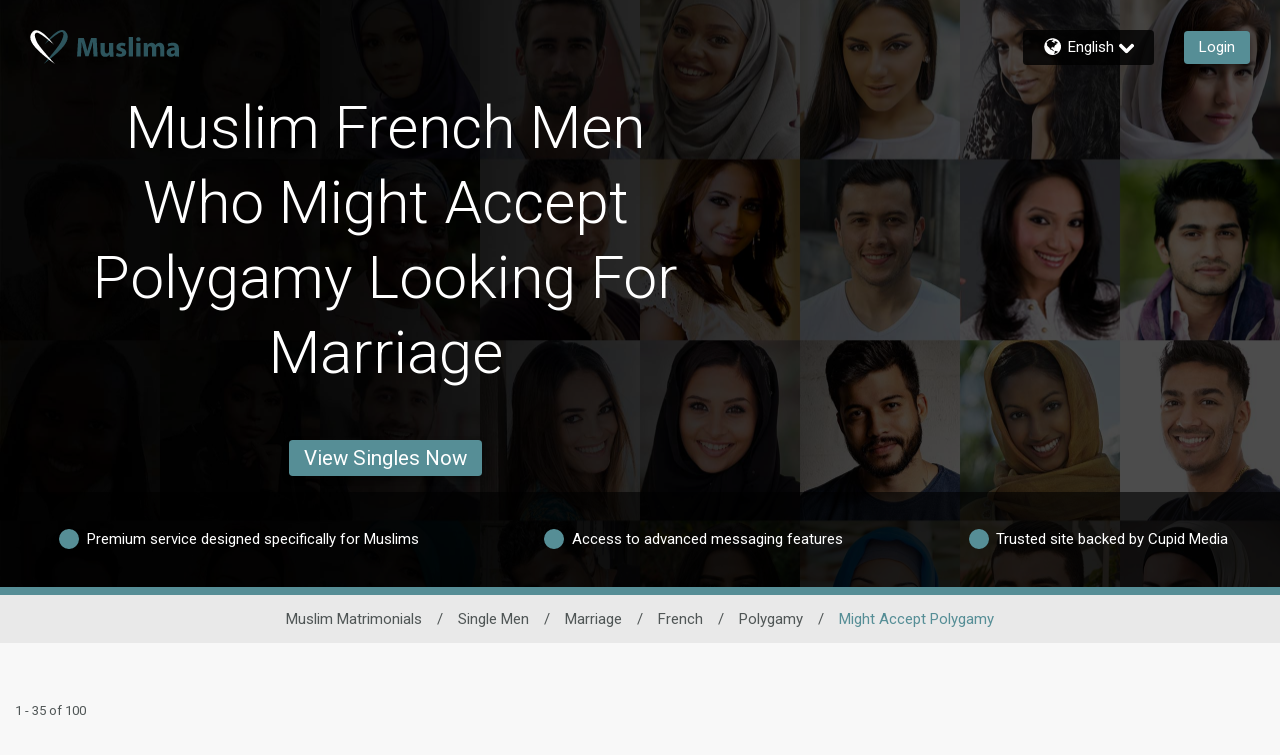

--- FILE ---
content_type: text/html;charset=UTF-8
request_url: https://www.muslima.com/en/men/marriage/france/polygamy/that-might-accept-polygamy
body_size: 39370
content:

<!DOCTYPE html>
<html dir="ltr" lang="en" data-device="desktop" data-check>
<head>


<meta http-equiv="Content-Type" content="text/html; charset=utf-8">
<meta http-equiv="X-UA-Compatible" content="IE=edge">



<title>Muslim French Men Who Might Accept Polygamy Looking For Marriage at Muslima.com</title>


        <script type="application/ld+json">
            
            {
            "@context": "https://schema.org",
            "@type": "BreadcrumbList",
            "itemListElement":[
                
                {
                "@type": "ListItem",
                "position":1,
                "name": "Single Men",
                "item": "https://www.muslima.com/en/men"
                }, 
                {
                "@type": "ListItem",
                "position":2,
                "name": "Marriage",
                "item": "https://www.muslima.com/en/men/marriage"
                }, 
                {
                "@type": "ListItem",
                "position":3,
                "name": "French",
                "item": "https://www.muslima.com/en/men/marriage/france"
                }, 
                {
                "@type": "ListItem",
                "position":4,
                "name": "Polygamy",
                "item": "https://www.muslima.com/en/men/marriage/france/polygamy"
                }, 
                {
                "@type": "ListItem",
                "position":5,
                "name": "Might Accept Polygamy",
                "item": "https://www.muslima.com/en/men/marriage/france/polygamy/that-might-accept-polygamy"
                } 
                ]
            }
        </script>
    
<meta name="description" content="Meet muslim french men who might accept polygamy looking for marriage and find your true love at Muslima.com. Sign up today and browse profiles of muslim french men who might accept polygamy looking for marriage for free." />


<meta id="defaultmessage" content="Oops, something went wrong!" />

<meta name="viewport" content="height=device-height, initial-scale=1, user-scalable=no, maximum-scale=1, shrink-to-fit=yes">



<meta name="stm-result" content="ok" />


<link rel="canonical" href="https://www.muslima.com/en/men/marriage/france/polygamy/that-might-accept-polygamy" />

<link rel="next" href="https://www.muslima.com/en/men/marriage/france/polygamy/that-might-accept-polygamy?pageno=2" />
<link rel="alternate" hreflang="en" href="https://www.muslima.com/en/men/marriage/france/polygamy/that-might-accept-polygamy" /> 

<link rel="shortcut icon" href="/favicon.ico" />

        <meta id="cm-app-config" content='{"translationPath":"en",
            "googleClientID":"417277885055-41r0i3im01v0lc14h73j3khstgkcvi23.apps.googleusercontent.com",
            "googleRedirectURL":"/registration/googleSignIn/",
            "googleSignInEnabled":"true",
            "googleRedirectURL":"/registration/googleSignIn/","googleSignInEnabled":"true"
            
            ,"pubsubtoken":"ya29.c.[base64]"
            ,"googlePubSubTopic":"https://pubsub.googleapis.com/v1/projects/cm-logging-service/topics/dating-app-event-prod"
            ,"googlePubSubTopicPlainText":"https://pubsub.googleapis.com/v1/projects/cm-logging-service/topics/dating-app-event-plaintext-prod","googlePubSubPlainText":true
            , "SessionID":"2159BEF6-B521-E800-92D57C18E6114F85"
            , "DeviceID":1 
            , "location":{"alpha2":"US",
                "continent":"NA"}
            }' />

    <link rel="stylesheet" href="/assets/desktop/css/muslima-base.css?v=20250624125729_1769777156834">
    
<link rel="preconnect" href="https://fonts.googleapis.com">
<link rel="preconnect" href="https://fonts.gstatic.com" crossorigin>
<link href="https://fonts.googleapis.com/css2?family=Noto+Color+Emoji&amp;display=swap" rel="stylesheet">
<link href="https://fonts.googleapis.com/css?family=Roboto:300,400,500,700&amp;subset=cyrillic,cyrillic-ext,greek,greek-ext,latin-ext,vietnamese" rel="stylesheet">
<link href="https://fonts.googleapis.com/css?family=Noto+Sans:400,700&amp;subset=cyrillic,cyrillic-ext,devanagari,greek,greek-ext,latin-ext,vietnamese" rel="stylesheet">
<link href="https://fonts.googleapis.com/css?family=Noto+Sans+KR:400,700&amp;subset=korean" rel="stylesheet">
<link href="https://fonts.googleapis.com/earlyaccess/notosanstc.css" rel="stylesheet" />
<link href="https://fonts.googleapis.com/earlyaccess/notosansscsliced.css" rel="stylesheet" />
<link href="https://fonts.googleapis.com/css?family=M+PLUS+1p" rel="stylesheet">
<link href="https://fonts.googleapis.com/css?family=Tajawal" rel="stylesheet">



<script>
window.googletag = window.googletag || {cmd: []}
googletag.cmd.push(function() {
    //Define page-level settings
    var adomik_pagetarget = Math.ceil(Math.random()*100);
    googletag.pubads().setTargeting('publift_mv_testing',adomik_pagetarget>10?'optimized':((adomik_pagetarget%10)==0?'benchmark':'exploration'+(adomik_pagetarget%10)));

    googletag.pubads().enableAsyncRendering();
    googletag.pubads().enableSingleRequest();
    googletag.pubads().collapseEmptyDivs();
    googletag.enableServices();
});
</script>


            <script type='text/javascript'>
                var config = JSON.parse(document.getElementById('cm-app-config').content)
                if(config && config.enableGdprCookiePreferences){
                    (function() {
                        var timer = setInterval(function() {
                            if(document.cookie.indexOf("COOKIE_PREFERENCES")){
                                var match = document.cookie.match(new RegExp('COOKIE_PREFERENCES' + '=([^;]+)'))
                                if(match){
                                    var GDPRPrefs = JSON.parse(decodeURIComponent(match[1]));
                                    //We have COOKIE_PREFERENCES set
                                    if (GDPRPrefs && GDPRPrefs.analytics > 0) {
                                        clearInterval(timer);
                                        setUpVWO();
                                    }
                                }
                            }
                        }, 100);
                    })()

                    document.addEventListener('trigger-VWO-setup',function(){
                        setUpVWO()
                    })
                } else {
                    //no GDPR setup, so start VWO
                    setUpVWO()
                }

                function setUpVWO(){
                    var _vwo_clicks = 10; //track first 10 clicks on page, default was 3
                    
                    window._vwo_code = window._vwo_code || (function(){
                    var account_id=177644,
                        settings_tolerance=2000,
                        library_tolerance=2500,
                        use_existing_jquery=false,
                        is_spa=1,
                        hide_element='body',

                        /* DO NOT EDIT BELOW THIS LINE */
                        f=false,d=document,code={use_existing_jquery:function(){return use_existing_jquery;},library_tolerance:function(){return library_tolerance;},finish:function(){if(!f){f=true;var a=d.getElementById('_vis_opt_path_hides');if(a)a.parentNode.removeChild(a);}},finished:function(){return f;},load:function(a){var b=d.createElement('script');b.src=a;b.type='text/javascript';b.innerText;b.onerror=function(){_vwo_code.finish();};d.getElementsByTagName('head')[0].appendChild(b);},init:function(){
                                window.settings_timer=setTimeout(function () {_vwo_code.finish() },settings_tolerance);var a=d.createElement('style'),b=hide_element?hide_element+'{opacity:0 !important;filter:alpha(opacity=0) !important;background:none !important;}':'',h=d.getElementsByTagName('head')[0];a.setAttribute('id','_vis_opt_path_hides');a.setAttribute('type','text/css');if(a.styleSheet)a.styleSheet.cssText=b;else a.appendChild(d.createTextNode(b));h.appendChild(a);this.load('https://dev.visualwebsiteoptimizer.com/j.php?a='+account_id+'&u='+encodeURIComponent(d.URL)+'&f='+(+is_spa)+'&r='+Math.random());return settings_timer; }};window._vwo_settings_timer = code.init(); return code; }());
                
                }

                
                
            </script> 
<!-- WorldPay hosted iFrame JS -->
<script src='https://payments.worldpay.com/resources/hpp/integrations/embedded/js/hpp-embedded-integration-library.js'></script>


<script>(window.BOOMR_mq=window.BOOMR_mq||[]).push(["addVar",{"rua.upush":"false","rua.cpush":"false","rua.upre":"false","rua.cpre":"false","rua.uprl":"false","rua.cprl":"false","rua.cprf":"false","rua.trans":"SJ-53362195-fa57-4024-a71c-b5bae171766d","rua.cook":"false","rua.ims":"false","rua.ufprl":"false","rua.cfprl":"false","rua.isuxp":"false","rua.texp":"norulematch","rua.ceh":"false","rua.ueh":"false","rua.ieh.st":"0"}]);</script>
                              <script>!function(a){var e="https://s.go-mpulse.net/boomerang/",t="addEventListener";if("False"=="True")a.BOOMR_config=a.BOOMR_config||{},a.BOOMR_config.PageParams=a.BOOMR_config.PageParams||{},a.BOOMR_config.PageParams.pci=!0,e="https://s2.go-mpulse.net/boomerang/";if(window.BOOMR_API_key="E362E-ACUK8-CXXBL-LWAVS-9F353",function(){function n(e){a.BOOMR_onload=e&&e.timeStamp||(new Date).getTime()}if(!a.BOOMR||!a.BOOMR.version&&!a.BOOMR.snippetExecuted){a.BOOMR=a.BOOMR||{},a.BOOMR.snippetExecuted=!0;var i,_,o,r=document.createElement("iframe");if(a[t])a[t]("load",n,!1);else if(a.attachEvent)a.attachEvent("onload",n);r.src="javascript:void(0)",r.title="",r.role="presentation",(r.frameElement||r).style.cssText="width:0;height:0;border:0;display:none;",o=document.getElementsByTagName("script")[0],o.parentNode.insertBefore(r,o);try{_=r.contentWindow.document}catch(O){i=document.domain,r.src="javascript:var d=document.open();d.domain='"+i+"';void(0);",_=r.contentWindow.document}_.open()._l=function(){var a=this.createElement("script");if(i)this.domain=i;a.id="boomr-if-as",a.src=e+"E362E-ACUK8-CXXBL-LWAVS-9F353",BOOMR_lstart=(new Date).getTime(),this.body.appendChild(a)},_.write("<bo"+'dy onload="document._l();">'),_.close()}}(),"".length>0)if(a&&"performance"in a&&a.performance&&"function"==typeof a.performance.setResourceTimingBufferSize)a.performance.setResourceTimingBufferSize();!function(){if(BOOMR=a.BOOMR||{},BOOMR.plugins=BOOMR.plugins||{},!BOOMR.plugins.AK){var e="false"=="true"?1:0,t="",n="aokrrmqxavwrw2mahvdq-f-b33d17f5c-clientnsv4-s.akamaihd.net",i="false"=="true"?2:1,_={"ak.v":"39","ak.cp":"297067","ak.ai":parseInt("247063",10),"ak.ol":"0","ak.cr":20,"ak.ipv":4,"ak.proto":"h2","ak.rid":"9a43ebb1","ak.r":47854,"ak.a2":e,"ak.m":"e12","ak.n":"essl","ak.bpcip":"3.149.24.0","ak.cport":55106,"ak.gh":"23.42.150.42","ak.quicv":"","ak.tlsv":"tls1.3","ak.0rtt":"","ak.0rtt.ed":"","ak.csrc":"-","ak.acc":"","ak.t":"1770011975","ak.ak":"hOBiQwZUYzCg5VSAfCLimQ==K2f/b0XePX/TNPz9o+9zbKGcDvegi3P58mlDuBWNp1mgNfFG+E0zhvzqKvAGHMMDotn4dbGZw+VGKbgfx6cjmwOioSJqpShCdKGD8Totrk3OuOUvRxAdY+layK1zkIb670fdjpzTr4RclMcB0VGjuOXcGoI4togy9LFkR+dyJ1WYDJ1O5U91EDUHjfhD/6EZzXo1CYD42QSVyL5GVReGkj467AiNfy/jNHiLJITR0WNd3Id9DJm7fflW+fkRwDQY5Nx4zTd0oAxHJaDTCewBKl6Ro4zOobt9fnGiT2t4xDACmzfTb73VpcRciij+GM2I0Wt3cets0Yl/AT1nnf6fg+bnzoXNYJ3HNazc/TRQ14jJDBbGoZOP2KX64pv7kv7N0NtWi2pqHanfZ7faOmj+Z5BnHjiz1DlkYeJvdvaaqJ0=","ak.pv":"631","ak.dpoabenc":"","ak.tf":i};if(""!==t)_["ak.ruds"]=t;var o={i:!1,av:function(e){var t="http.initiator";if(e&&(!e[t]||"spa_hard"===e[t]))_["ak.feo"]=void 0!==a.aFeoApplied?1:0,BOOMR.addVar(_)},rv:function(){var a=["ak.bpcip","ak.cport","ak.cr","ak.csrc","ak.gh","ak.ipv","ak.m","ak.n","ak.ol","ak.proto","ak.quicv","ak.tlsv","ak.0rtt","ak.0rtt.ed","ak.r","ak.acc","ak.t","ak.tf"];BOOMR.removeVar(a)}};BOOMR.plugins.AK={akVars:_,akDNSPreFetchDomain:n,init:function(){if(!o.i){var a=BOOMR.subscribe;a("before_beacon",o.av,null,null),a("onbeacon",o.rv,null,null),o.i=!0}return this},is_complete:function(){return!0}}}}()}(window);</script></head>
<body  class="relative">

        <link id="cupid-lib-bundle-style-colors" rel="stylesheet" href="/assets/desktop/react-resources/bundle-MUS.css?cacheUid=1769777156834" />
        <link id="cupid-lib-bundle-style" rel="stylesheet" href="/assets/desktop/react-resources/bundle.css?cacheUid=1769777156834" />
    

    <div id="cupid-lib-root"></div>
    

    <script id="cupid-lib-injector-script-prepare" type="text/javascript" data-viewports-no-flush>
        if (!window.cupidLibInjectorReady) {
            window.cupidLibInjectorReady = new Promise((resolve) => {
                window._resolveCupidLibInjectorReady = resolve;
            });
        }
    </script>
    <script id="cupid-lib-injector-script-init" type="module" data-viewports-no-flush>
        function onDomReady() {
            return document.readyState === 'loading'
                ? new Promise(res => document.addEventListener('DOMContentLoaded', res, { once: true }))
                : Promise.resolve();
        }

        if (window._resolveCupidLibInjectorReady) {
            (async () => {
                const resolve = window._resolveCupidLibInjectorReady;
                delete window._resolveCupidLibInjectorReady;

                await onDomReady();
                
                    const lib = await import('/assets/desktop/react-resources/bundle-v0.79.0.js');
                    const legacyConfig = {"activityNotificationServiceEnabled":{"value":"true"},"settingsModernizationEnabled":{"value":"true"},"webHideSwitchOffTest.settings.active":{"value":"true"},"webHideSwitchOffTest.settings.key":{"value":"web_hide_switch_off"},"validateEmailModalModernizationEnabled":{"value":"true"},"accountVerificationEnabled":{"value":"true"},"clickDataConfig.stages.stage1.clickdata":{"value":"true"},"successStories.showTestimonialLink":{"value":"true"},"zendeskCategoryID.zendeskMobileCategoryID":{"value":"360003066974"},"viewProfileEnabled":{"value":"true"},"footerEnabled":{"value":"true"},"clickDataConfig.endpoint":{"value":"https://event-receiver.ml.rc.dating.com/api/v1/cupid_media/events"},"clickDataConfig.stages.stage1a.pubsub":{"value":"true"},"clickDataConfig.stages.stage1a.clickdata":{"value":"false"},"staticUrl":{"value":"https://static.core.muslima.com/1.16.0"},"editCookiePreferences.gdprCountryList":{"value":"UK,NG,NO"},"searchModernizationControlGroupShare":{"value":"0"},"searchModernizationTemporaryAllocationKey":{"value":"web_modernisation_redesign_search"},"nextCdnUrl":{"value":"https://next.core.muslima.com"},"viewProfileQuickOverviewEnabled":{"value":"true"},"languages.lstSiteLanguages":{"value":"en,fr,de,nl,it,ar,no,fi,sv,pt,da,ja,es,pl,zc,ms,ru,th,vi,in,tr,ko,zt,cs,hu,am,ro,my,el"},"webHideSwitchOffTest.settings.controlShare":{"value":"50"},"googleTagManagerContainerID":{"value":"GTM-FG6RD"},"editProfilePersonalityEnabled":{"value":"true"},"userProfileTranslationEnabled":{"value":"true"},"editCookiePreferences.enableGdprCookiePreferences":{"value":"false"},"editProfileDataEnabled":{"value":"true"},"bundleVersion":{"value":"v0.79.0"},"reportAbuseModernizationEnabled":{"value":"true"},"searchModernizationEnabled":{"value":"true"},"isGayDatingSite":{"value":"false"},"mobileHeaderActionButtonEnabled":{"value":"true"},"zendeskWidgetKey":{"value":"e0b36243-ae79-4e1c-999c-2b88e7cfb902"},"blog.blogEnabled":{"value":"false"},"clickDataConfig.stages.stage1.pubsub":{"value":"true"},"activityHeaderStripDashboardItemsEnabled":{"value":"true"},"activityCardListOptionsEnabled":{"value":"true"},"isLesbianDatingSite":{"value":"false"},"activityPageEnabled":{"value":"true"},"editProfileInterestsEnabled":{"value":"true"},"editProfileCriteriaEnabled":{"value":"true"},"clickDataConfig.enabled":{"value":"true"},"siteIdOverride":{"value":"23"},"apiUrl":{"value":"https://api.core.muslima.com"},"zendeskCategoryID.zendeskDesktopCategoryID":{"value":"360003076353"},"clickDataConfig.productName":{"value":"Muslima"},"activityConnectedButtonsEnabled":{"value":"true"},"activityInnerMenuEnabled":{"value":"true"},"reactBundleEnabled":{"value":"true"},"IMBRA.IMBRAEnabled":{"value":"true"},"activityMenuEnabled":{"value":"true"},"isLocalDatingSite":{"value":"false"},"dawBridgeEnabled":{"value":"true"},"reactBundleCacheUid":{"value":"1769777156834"}};
                

                lib.renderInjector(document.getElementById('cupid-lib-root'), {
                            bundleCacheUid: '1769777156834',
                            legacyConfig,
							overrideABSplitGroup: [{"group":"control","controlShare":"0","testName":"searchModernization","key":"web_modernisation_redesign_search"},{"group":"control","controlShare":"50","testName":"paidActivities","key":"web_aap_paid_feature"}],
	                        encryptionKeyAES: "p1tT6o+HDyxYkSXP0s5hRQ2smjTO0uQQclNoZmVg9Ec=",
                            jwt: "",
                            lang: 'en_US',
                            siteID: "23",
                            assetsUrl: '/assets/desktop/react-resources',
                            zE: window['zE'],
                            googletag: window.googletag,
                            cmAppConfigJSON: document.getElementById('cm-app-config')?.content || '{}',
                            trackingMessagesJSON: '{"paid_activities":"[base64]","matches_reverse":"[base64]","onboarding":"[base64]","questionnaire_matches_see_more":"[base64]","stEncryptedTrackingMessages":{"matches_mutual":"[base64]"},"questionnaire_matches":"[base64]"}',
                            isMobile: false,
                            verifyPhoneGlobal: false,
                            googleDFP: {"below_the_fold_right_300_250":{"adSlotId":"/291063315/MUS-300x250-Middle-of-Page-Right"},"above_the_fold_728_90":{"adSlotId":"/291063315/MUS-728_90-Above-the-Fold"},"below_the_fold_728_90":{"adSlotId":"/291063315/MUS-728_90-Below-the-Fold"},"mobile_320_100":{"adSlotId":"/291063315/ROS_320x100"},"below_the_fold_left_300_250":{"adSlotId":"/291063315/MUS-300x250-Middle-of-Page-Left"},"mobile_below_the_fold_320_50":{"adSlotId":"/291063315/MUS-320_50-Mobile-Below-the-Fold"},"mobile_below_the_fold_300_250":{"adSlotId":"/291063315/MUS-300_250-Mobile-Below-the-Fold"},"above_the_fold_160_600":{"adSlotId":"/291063315/MUS-160_600-Above-the-Fold"},"above_the_fold_300_250":{"adSlotId":"/291063315/MUS-300_250-Above-the-Fold"},"clientID":{"id":"291063315"},"mobile_above_the_fold_320_50":{"adSlotId":"/291063315/MUS-320_50-Mobile-Above-the-Fold"}},
                            // TODO: remove this once we have a proper way to get the region code in the BE
                            regionCode: "US",
                            memberGrade: undefined
                });

                resolve(lib);
            })();
        }
    </script>


    <div id="lib-dsp_reactBundle-ActivityMutualLikeDialogComposed"></div>

    <script id="script-lib-dsp_reactBundle-ActivityMutualLikeDialogComposed" type="text/javascript">
        var element = document.getElementById('lib-dsp_reactBundle-ActivityMutualLikeDialogComposed');

        window.cupidLibInjectorReady.then(lib => {
            lib.inject({
                element,
                component: lib.components['ActivityMutualLikeDialogComposed'],
            })
        })
    </script>


<script id="cupid-lib-highlight" type="text/javascript">
    (function() {
        setTimeout(() => {
            if (localStorage.getItem('dev_modernization_status') === '1') {
                document.querySelectorAll('*:not([data-cupid-lib-react] *):not([data-cupid-lib-react]):not(body):not(body > *)')
                    .forEach(el => {
                       el.style.background = 'rgba(255, 0, 0, 0.5)';
                    });
            }
        }, 3000);
    })();
</script>
<svg style="display:none;" xmlns="http://www.w3.org/2000/svg" xmlns:xlink="http://www.w3.org/1999/xlink"><symbol viewBox="0 0 50 45.4" id="icon-logoheart" xmlns="http://www.w3.org/2000/svg"><path d="M19.6 18.7S38.3-7.4 47.1 2.2c9.1 9.9-5.4 23-12.2 29.3-5.3 4.8-17.2 14-17.2 14S36.9 23.8 41 15.8C45 8 45.4 2.9 42 2.6c-4-.4-22.4 16.1-22.4 16.1z"/><path d="M31.1 19.2S12.1-7 3.2 2.4c-9.7 10.3 5.4 23 12.2 29.3 5.3 4.8 17.4 13.7 17.4 13.7S11.9 22.7 8.7 15.7C5.3 8 5.1 4.4 8.6 3.6c4-.8 22.5 15.6 22.5 15.6z" fill="currentColor"/></symbol><symbol id="icon-pride" viewBox="0 0 50 45.4" xml:space="preserve" xmlns="http://www.w3.org/2000/svg"><style>.st0{fill:#81008c}.st1{fill:#f90000}.st2{fill:#ff8600}.st3{fill:#fe0}.st4{fill:#00830d}.st5{fill:#04f}</style><path class="st0" d="M23.1 38c.2.2.4.3.6.5-3.5 4.1-6 7-6 7s3.4-2.7 7.5-5.9c4.1 3.2 7.6 5.8 7.6 5.8s-2.7-2.9-6.2-6.9c.2-.1.4-.3.6-.4h-4.1z"/><path class="st1" d="M-29 0h22.9v8H-29z"/><path class="st2" d="M-29 7.6h22.9v8H-29z"/><path class="st3" d="M-29 15.2h22.9v8H-29z"/><path class="st4" d="M-29 22.8h22.9v8H-29z"/><path class="st5" d="M-29 30.4h22.9v8H-29z"/><path class="st0" d="M-29 38h22.9v8H-29z"/><path class="st1" d="M3.2 2.4C1.5 4.2.6 6.1.2 8h5.9c-.3-2.6.5-3.9 2.5-4.4 1.5-.3 4.9 1.7 8.6 4.4h4c-6-5.7-13.4-10.5-18-5.6zM49.9 8c-.3-2-1.1-4-2.8-5.8-4.7-5.1-12.3 0-18.3 5.8h3.7c4.1-3.1 7.9-5.6 9.5-5.4 2.1.2 2.7 2.1 2 5.4h5.9z"/><path class="st2" d="M41.1 15.6h7.3c1.3-2.7 1.9-5.4 1.5-8h-5.8c-.4 2.1-1.4 4.8-3 8zM24 13.2c-.7.9-1.4 1.7-2 2.4h1.2c.6-.5 1.2-1 1.9-1.6.7.5 1.3 1.1 1.9 1.6h1.4c-.6-.8-1.4-1.6-2.1-2.5 2.1-1.8 4.6-3.7 6.9-5.5h-3.8c-1.5 1.4-2.9 2.9-4.2 4.3-1.3-1.4-2.7-2.9-4.3-4.3h-4.2c2.4 1.7 5 3.7 7.3 5.6zM6.1 7.6H.3c-.6 2.6-.1 5.4 1.2 8h7.2c-1.6-3.5-2.4-6.1-2.6-8z"/><g><path class="st3" d="M22.3 15.2c-1.7 2.1-2.7 3.5-2.7 3.5s1.6-1.5 4-3.5h-1.3zM28 15.2h-1.5c2.7 2.3 4.7 4 4.7 4s-1.3-1.7-3.2-4zM48.6 15.2h-7.3l-.3.6c-1 1.9-2.7 4.5-4.9 7.4h7.1c2.1-2.5 4.1-5.2 5.4-8zM6.7 23.2h7c-2.4-3.1-4.3-5.8-5.1-7.5-.1-.2-.1-.3-.2-.5H1.3c1.2 2.8 3.2 5.5 5.4 8z"/></g><g><path class="st4" d="M36.4 22.8c-1.9 2.5-4 5.3-6.2 8h5.5c2.3-2.1 5.2-4.9 7.9-8h-7.2zM13.5 22.8H6.4c2.7 3.1 5.7 5.8 8.1 8H20c-2.4-2.7-4.6-5.5-6.5-8z"/></g><path class="st5" d="M30.4 30.4c-1.8 2.2-3.6 4.4-5.3 6.4-1.8-2-3.7-4.2-5.5-6.4H14c.5.4 1 .9 1.4 1.3 2.1 1.9 5.2 4.4 8.2 6.7h3.1c3-2.4 6.1-5 8.2-6.9.4-.3.8-.7 1.2-1.1h-5.7z"/></symbol><symbol viewBox="0 0 89.5 17.4" id="site-logo-muslima" xmlns="http://www.w3.org/2000/svg"><path class="logo-dark" d="M14 10.8c-.1-1.9-.1-4.3-.1-6.6h-.1c-.5 2.1-1.2 4.4-1.8 6.3l-2 6.3H7.2l-1.7-6.3C4.9 8.6 4.4 6.3 4 4.2c-.1 2.2-.2 4.7-.3 6.7L3.4 17H0L1 .9h4.9l1.6 5.4c.5 1.9 1 3.9 1.4 5.8H9c.5-1.9 1-4 1.5-5.8L12.2.9H17l.9 16.1h-3.6l-.3-6.2zm17.6 2.5c0 1.5 0 2.8.1 3.8h-3.2l-.2-1.7h-.1c-.5.7-1.6 1.9-3.7 1.9-2.4 0-4.1-1.5-4.1-5.1V5.3h3.7v6.3c0 1.7.6 2.7 1.8 2.7 1 0 1.6-.7 1.8-1.3.1-.2.1-.5.1-.8v-7h3.7v8.1h.1zm2.9.5c.7.4 2.1.9 3.1.9 1.1 0 1.6-.4 1.6-1s-.4-.9-1.7-1.3c-2.4-.8-3.4-2.1-3.3-3.5C34.2 6.7 36 5 38.9 5c1.4 0 2.6.3 3.3.7l-.6 2.5c-.5-.3-1.5-.7-2.5-.7-.9 0-1.4.4-1.4 1s.5.8 1.9 1.3c2.2.8 3.2 1.9 3.2 3.6 0 2.2-1.7 3.8-5.1 3.8-1.5 0-2.9-.3-3.8-.8l.6-2.6zM45 0h3.6v17H45V0zm10.3 2c0 1-.8 1.8-2 1.8S51.4 3 51.4 2c0-1.1.7-1.8 1.9-1.8s2 .8 2 1.8zm-3.7 15V5.3h3.6V17h-3.6zm6.5-8c0-1.5 0-2.7-.1-3.7h3.1l.2 1.6h.1c.4-.8 1.5-1.9 3.5-1.9 1.5 0 2.7.8 3.2 2 .4-.6 1-1.1 1.5-1.4.7-.4 1.4-.6 2.3-.6 2.3 0 4 1.6 4 5.1V17h-3.6v-6.4c0-1.6-.5-2.6-1.7-2.6-.8 0-1.4.6-1.7 1.3-.1.3-.1.6-.1.9V17h-3.6v-6.6c0-1.4-.5-2.4-1.7-2.4-.9 0-1.5.7-1.7 1.3-.1.3-.1.6-.1.9V17h-3.6V9zm27.3 8l-.2-1.2h-.1c-.8.9-2 1.4-3.4 1.4-2.4 0-3.8-1.7-3.8-3.6 0-3 2.7-4.5 6.9-4.5V9c0-.6-.3-1.5-2.1-1.5-1.2 0-2.5.4-3.2.9L78.8 6c.8-.5 2.4-1 4.6-1 3.9 0 5.2 2.3 5.2 5.1v4.1c0 1.1 0 2.2.2 2.9l-3.4-.1zm-.4-5.5c-1.9 0-3.4.4-3.4 1.8 0 .9.6 1.4 1.4 1.4.9 0 1.7-.6 1.9-1.3l.1-.6v-1.3z"/></symbol></svg> <svg style="display:none;" xmlns="http://www.w3.org/2000/svg" xmlns:xlink="http://www.w3.org/1999/xlink"><symbol viewBox="0 0 193 17.6" id="site-logo-afrointroductions" xmlns="http://www.w3.org/2000/svg"><path class="logo-light" d="M4.9 13.2l-1.2 4.2H0L4.9 1.1h4.8l5 16.2h-3.9l-1.2-4.2-4.7.1zM9 10.4L8 7c-.2-1-.5-2.2-.8-3.1-.3.9-.5 2.1-.8 3.1l-1 3.4H9zm7.9 6.9v-9h-1.5V5.6h1.5v-.5c0-1.4.4-3 1.5-3.9.9-.9 2.2-1.2 3.2-1.2.8 0 1.4.1 1.9.2L23.4 3c-.3-.1-.7-.2-1.2-.2-1.2 0-1.7.9-1.7 2.1v.6h2.4v2.7h-2.3v9l-3.7.1zm7.8-7.9c0-1.7 0-2.9-.1-3.9h3.1l.1 2.2h.1c.6-1.7 2-2.4 3.2-2.4h.8v3.4c-.3 0-.6-.1-1-.1-1.3 0-2.3.7-2.5 1.8 0 .2-.1.5-.1.8v6h-3.6V9.4zm20.5 1.9c0 4.3-3 6.3-6.2 6.3-3.4 0-6.1-2.3-6.1-6s2.5-6.2 6.3-6.2c3.6-.1 6 2.4 6 5.9zm-8.5.1c0 2 .8 3.5 2.4 3.5 1.4 0 2.3-1.4 2.3-3.5 0-1.8-.7-3.5-2.3-3.5-1.8 0-2.4 1.8-2.4 3.5z"/><path class="logo-dark" d="M51.3 1.1v16.2h-3.7V1.1h3.7zm3.2 8.2c0-1.5 0-2.7-.1-3.7h3.2l.2 1.6h.1c.5-.7 1.7-1.9 3.6-1.9 2.4 0 4.2 1.6 4.2 5v7H62v-6.5c0-1.5-.5-2.5-1.8-2.5-1 0-1.6.7-1.8 1.4-.1.2-.1.6-.1.9v6.8h-3.6V9.3h-.2zm18-7.1v3.4h2.6v2.7h-2.6v4.2c0 1.4.3 2.1 1.4 2.1.5 0 .8 0 1.1-.1v2.8c-.5.2-1.3.3-2.4.3-1.2 0-2.2-.4-2.7-1-.7-.7-1-1.8-1-3.5V8.3h-1.6V5.6h1.6V3l3.6-.8zm4.7 7.2c0-1.7 0-2.9-.1-3.9h3.1l.1 2.2h.1c.6-1.7 2-2.4 3.2-2.4h.8v3.4c-.3 0-.6-.1-1-.1-1.3 0-2.3.7-2.5 1.8 0 .2-.1.5-.1.8v6h-3.6V9.4zm20.5 1.9c0 4.3-3 6.3-6.2 6.3-3.4 0-6.1-2.3-6.1-6s2.5-6.2 6.3-6.2c3.6-.1 6 2.4 6 5.9zm-8.5.1c0 2 .8 3.5 2.4 3.5 1.4 0 2.3-1.4 2.3-3.5 0-1.8-.7-3.5-2.3-3.5-1.7 0-2.4 1.8-2.4 3.5zM111.4.3v13.5c0 1.3 0 2.7.1 3.5h-3.2l-.2-1.7c-.7 1.3-2.2 2-3.7 2-2.8 0-5-2.4-5-6 0-4 2.4-6.2 5.3-6.2 1.4 0 2.6.5 3.1 1.3V.3h3.6zm-3.6 10.2v-.6c-.2-1-1-1.8-2.1-1.8-1.7 0-2.5 1.5-2.5 3.3 0 2 1 3.2 2.5 3.2 1.1 0 1.9-.7 2.1-1.8.1-.3.1-.5.1-.8l-.1-1.5zm17.6 3c0 1.5 0 2.8.1 3.8h-3.2l-.2-1.7h-.1c-.5.7-1.6 1.9-3.7 1.9-2.4 0-4.1-1.5-4.1-5.1V5.6h3.7v6.3c0 1.7.6 2.7 1.8 2.7 1 0 1.6-.7 1.8-1.3.1-.2.1-.5.1-.8v-7h3.7l.1 8zm11.7 3.5c-.6.3-1.9.5-3.3.5-3.8 0-6.2-2.3-6.2-6 0-3.4 2.4-6.2 6.7-6.2 1 0 2 .2 2.8.5l-.6 2.7c-.4-.2-1.1-.4-2-.4a3 3 0 00-3.1 3.3c0 2.2 1.4 3.3 3.2 3.3.9 0 1.5-.1 2.1-.4l.4 2.7zm6.5-14.8v3.4h2.6v2.7h-2.6v4.2c0 1.4.3 2.1 1.4 2.1.5 0 .8 0 1.1-.1v2.8c-.5.2-1.3.3-2.4.3-1.2 0-2.2-.4-2.7-1-.7-.7-1-1.8-1-3.5V8.3h-1.6V5.6h1.6V3l3.6-.8zm8.5.1c0 1-.8 1.8-2 1.8s-1.9-.8-1.9-1.8c0-1.1.7-1.8 1.9-1.8 1.3 0 2 .7 2 1.8zm-3.7 15V5.6h3.6v11.7h-3.6zm18.1-6c0 4.3-3 6.3-6.2 6.3-3.4 0-6.1-2.3-6.1-6s2.5-6.2 6.3-6.2c3.6-.1 6 2.4 6 5.9zm-8.5.1c0 2 .8 3.5 2.4 3.5 1.4 0 2.3-1.4 2.3-3.5 0-1.8-.7-3.5-2.3-3.5-1.7 0-2.4 1.8-2.4 3.5zm10.8-2.1c0-1.5 0-2.7-.1-3.7h3.2l.2 1.6h.1c.5-.7 1.7-1.9 3.6-1.9 2.4 0 4.2 1.6 4.2 5v7h-3.6v-6.5c0-1.5-.5-2.5-1.8-2.5-1 0-1.6.7-1.8 1.4-.1.2-.1.6-.1.9v6.8h-3.6V9.3h-.3zm14 4.8c.7.4 2.1.9 3.1.9 1.1 0 1.6-.4 1.6-1s-.4-.9-1.7-1.3c-2.4-.8-3.4-2.1-3.3-3.5 0-2.2 1.9-3.8 4.8-3.8 1.4 0 2.6.3 3.3.7l-.6 2.5c-.5-.3-1.5-.7-2.5-.7-.9 0-1.4.4-1.4 1s.5.8 1.9 1.3c2.2.8 3.2 1.9 3.2 3.6 0 2.2-1.7 3.8-5.1 3.8-1.5 0-2.9-.3-3.8-.8l.5-2.7z"/></symbol><symbol viewBox="0 0 131.2 22.6" id="site-logo-asiandating" xmlns="http://www.w3.org/2000/svg"><path class="logo-dark" d="M60.5 1.6c1.3-.2 3.1-.3 4.9-.3 3.1 0 5.1.6 6.6 1.7 1.7 1.2 2.7 3.2 2.7 6.1 0 3.1-1.1 5.2-2.7 6.6-1.7 1.4-4.3 2.1-7.5 2.1-1.9 0-3.2-.1-4.2-.2v-16h.2zm3.6 13.2c.3.1.8.1 1.3.1 3.3 0 5.5-1.8 5.5-5.7 0-3.4-1.9-5.1-5.1-5.1-.8 0-1.3.1-1.7.1v10.6zm19.6 2.8l-.2-1.2h-.1c-.8.9-2 1.4-3.4 1.4-2.4 0-3.8-1.7-3.8-3.6 0-3 2.7-4.5 6.9-4.5v-.1c0-.6-.3-1.5-2.1-1.5-1.2 0-2.5.4-3.2.9l-.7-2.4c.8-.5 2.4-1 4.6-1 3.9 0 5.2 2.3 5.2 5.1v4.1c0 1.1 0 2.2.2 2.9l-3.4-.1zm-.4-5.6c-1.9 0-3.4.4-3.4 1.8 0 .9.6 1.4 1.4 1.4.9 0 1.7-.6 1.9-1.3l.1-.6V12zm10.3-9.5v3.4h2.6v2.7h-2.6v4.2c0 1.4.3 2.1 1.4 2.1.5 0 .8 0 1.1-.1v2.8c-.5.2-1.3.3-2.4.3-1.2 0-2.2-.4-2.7-1-.7-.7-1-1.8-1-3.5V8.5h-1.6V5.9H90V3.3l3.6-.8zm8.5.1c0 1-.8 1.8-2 1.8s-1.9-.8-1.9-1.8c0-1.1.7-1.8 1.9-1.8s2 .7 2 1.8zm-3.8 15V5.9h3.6v11.7h-3.6zm6.6-8c0-1.5 0-2.7-.1-3.7h3.2l.2 1.6h.1c.5-.7 1.7-1.9 3.6-1.9 2.4 0 4.2 1.6 4.2 5v7h-3.6v-6.5c0-1.5-.5-2.5-1.8-2.5-1 0-1.6.7-1.8 1.4-.1.2-.1.6-.1.9v6.8h-3.6V9.6h-.3zm25.3-3.7c0 .7-.1 1.7-.1 3.5V16c0 2.3-.5 4.1-1.8 5.3-1.3 1.1-3 1.4-4.8 1.4-1.5 0-3.2-.3-4.2-.9l.7-2.8c.7.4 2 .9 3.4.9 1.7 0 3-.9 3-3.1V16c-.7 1-1.8 1.5-3.2 1.5-2.9 0-5-2.4-5-5.7 0-3.8 2.4-6.2 5.3-6.2 1.6 0 2.6.7 3.2 1.7l.1-1.4h3.4zm-3.7 4.7c0-.2 0-.5-.1-.7-.3-1-1-1.6-2-1.6-1.3 0-2.4 1.2-2.4 3.3 0 1.8.9 3.1 2.4 3.1.9 0 1.7-.6 1.9-1.5.1-.3.1-.6.1-1l.1-1.6z"/><path class="logo-light" d="M4.9 12.7l-1.2 4.2H0L4.9.7h4.8l5 16.2h-3.9l-1.2-4.2H4.9zM9 10L8 6.5c-.3-1-.6-2.2-.8-3.1-.2 1-.5 2.2-.7 3.1l-1 3.4H9v.1zm7.7 3.7c.7.4 2.1.9 3.1.9 1.1 0 1.6-.4 1.6-1s-.4-.9-1.7-1.3c-2.4-.8-3.4-2.1-3.3-3.5 0-2.2 1.9-3.8 4.8-3.8 1.4 0 2.6.3 3.3.7L23.8 8c-.5-.3-1.5-.7-2.5-.7-.9 0-1.4.4-1.4 1s.5.8 1.9 1.3c2.2.8 3.2 1.9 3.2 3.6 0 2.2-1.7 3.8-5.1 3.8-1.5 0-2.9-.3-3.8-.8l.6-2.5zM30.9 1.8c0 1-.8 1.8-2 1.8S27 2.8 27 1.8 27.8 0 29 0c1.1 0 1.9.8 1.9 1.8zm-3.8 15V5.1h3.6v11.7h-3.6zm13.3 0l-.2-1.2h-.1c-.8.9-2 1.4-3.4 1.4-2.4 0-3.8-1.7-3.8-3.6 0-3 2.7-4.5 6.9-4.5 0-.6-.3-1.5-2.1-1.5-1.2 0-2.5.4-3.2.9l-.7-2.4c.8-.5 2.4-1 4.6-1 3.9 0 5.2 2.3 5.2 5.1v4c0 1.1 0 2.2.2 2.9h-3.4v-.1zm-.4-5.5c-1.9 0-3.4.4-3.4 1.8 0 .9.6 1.4 1.4 1.4.9 0 1.7-.6 1.9-1.3l.1-.6v-1.3zm6.4-2.4c0-1.5 0-2.7-.1-3.7h3.2l.2 1.6h.1c.5-.7 1.7-1.9 3.6-1.9 2.4 0 4.2 1.6 4.2 5v7H54v-6.5c0-1.5-.5-2.5-1.8-2.5-1 0-1.6.7-1.8 1.4-.3.1-.4.4-.4.8v6.8h-3.6v-8z"/></symbol><symbol viewBox="0 0 86.9 17.7" id="site-logo-astrocupid" xmlns="http://www.w3.org/2000/svg"><path fill="#A72BA5" d="M8.4 10.5H5.1l-.8 2.9H1.6L5.1 2h3.4L12 13.4H9.2l-.8-2.9zm-3-2H8l-.7-2.4c-.2-.7-.4-1.5-.6-2.2-.2.7-.4 1.6-.6 2.2l-.7 2.4zM12.9 13l.5-1.8c.5.3 1.5.6 2.2.6.8 0 1.1-.3 1.1-.7 0-.4-.3-.6-1.2-1-1.7-.6-2.4-1.5-2.4-2.5 0-1.6 1.3-2.7 3.4-2.7 1 0 1.8.2 2.3.5l-.4 1.8c-.4-.2-1.1-.5-1.8-.5-.6 0-1 .3-1 .7s.4.6 1.4.9c1.6.5 2.2 1.4 2.2 2.6 0 1.6-1.2 2.7-3.6 2.7-1.1 0-2-.2-2.7-.6zM21.2 3.6l2.5-.7v2.2h1.9V7h-1.9v3c0 1 .3 1.5 1 1.5.4 0 .5 0 .8-.1v2c-.3.1-1 .2-1.7.2-.8 0-1.5-.3-2-.7-.5-.5-.7-1.3-.7-2.5V7H20V5.1h1.1V3.6zM27 13.4V7.9c0-1.2 0-2-.1-2.7h2.2l.1 1.5h.1c.4-1.2 1.4-1.7 2.2-1.7.2 0 .4 0 .5.1v2.4c-.2 0-.4-.1-.7-.1-1 0-1.6.5-1.8 1.3 0 .2-.1.4-.1.6v4.2H27zM37.3 4.9c2.5 0 4.2 1.8 4.2 4.3 0 3-2.2 4.4-4.4 4.4-2.4 0-4.3-1.6-4.3-4.3.1-2.7 1.9-4.4 4.5-4.4zm0 1.9c-1.2 0-1.7 1.3-1.7 2.5 0 1.4.6 2.5 1.7 2.5 1 0 1.6-1 1.6-2.5 0-1.3-.5-2.5-1.6-2.5z"/><path fill="#644DF2" d="M51.4 11.1l.4 2c-.5.2-1.5.5-2.9.5-4 0-6-2.5-6-5.7 0-3.9 2.8-6.1 6.3-6.1 1.3 0 2.4.3 2.8.5l-.5 2c-.5-.2-1.2-.4-2.2-.4-2 0-3.6 1.2-3.6 3.8 0 2.3 1.4 3.7 3.7 3.7.6.1 1.5-.1 2-.3zM60.9 5.1v5.6c0 1.1 0 2 .1 2.7h-2.2l-.1-1.2h-.1c-.3.5-1.1 1.4-2.6 1.4-1.7 0-2.9-1.1-2.9-3.6V5.1h2.6v4.5c0 1.2.4 1.9 1.3 1.9.7 0 1.1-.5 1.3-.9.1-.2.1-.3.1-.6V5.1h2.5zM63 16.8V7.9c0-1.1 0-2-.1-2.8h2.2l.1 1.2C65.8 5.4 66.8 5 68 5c1.8 0 3.5 1.6 3.5 4.2 0 3-1.9 4.5-3.8 4.5-1 0-1.8-.4-2.2-1v4.1H63zm2.6-8.1v1.1c0 .2 0 .4.1.5.2.7.8 1.2 1.5 1.2 1.1 0 1.8-.9 1.8-2.3C68.9 8 68.3 7 67.1 7c-.7 0-1.4.5-1.5 1.3v.4zM75.7 13.4h-2.6V5.1h2.6v8.3zM74.4 1.5c.8 0 1.3.6 1.4 1.3 0 .7-.5 1.3-1.4 1.3-.8 0-1.3-.6-1.3-1.3 0-.7.5-1.3 1.3-1.3zM83.3 1.4h2.6V11c0 .9 0 1.9.1 2.5h-2.3l-.1-1.2h-.1c-.5.9-1.5 1.4-2.6 1.4-2 0-3.6-1.7-3.6-4.3C77.3 6.6 79 5 81 5c1 0 1.8.4 2.2.9V1.4zm0 8.3V8.6v-.5c-.2-.7-.7-1.3-1.5-1.3-1.2 0-1.8 1.1-1.8 2.4 0 1.4.7 2.3 1.8 2.3.7 0 1.4-.5 1.5-1.2-.1-.2 0-.4 0-.6z"/></symbol><symbol viewBox="0 0 136 22.5" id="site-logo-aussiecupid" xmlns="http://www.w3.org/2000/svg"><path class="logo-light" d="M85.3 17.1c-.7.3-2.3.7-4.3.7-5.8 0-8.8-3.6-8.8-8.4 0-5.7 4.1-8.9 9.1-8.9 2 0 3.4.4 4.1.7l-.8 3c-.8-.3-1.8-.6-3.2-.6-3 0-5.3 1.8-5.3 5.5 0 3.3 2 5.5 5.4 5.5 1.1 0 2.4-.2 3.1-.5l.7 3zm13.3-3.4c0 1.6 0 2.9.1 3.9h-3.3l-.2-1.7h-.1c-.5.7-1.6 2-3.8 2-2.5 0-4.3-1.5-4.3-5.3V5.5h3.8V12c0 1.8.6 2.8 1.9 2.8 1 0 1.6-.7 1.9-1.3.1-.2.1-.5.1-.8V5.5h3.8l.1 8.2zm3-4.2c0-1.6 0-3-.1-4.1h3.3l.2 1.7h.1c.9-1.3 2.3-2 4-2 2.7 0 5 2.3 5 6.2 0 4.4-2.8 6.5-5.5 6.5-1.5 0-2.6-.6-3.1-1.4v6h-3.8l-.1-12.9zm3.8 2.9c0 .3 0 .6.1.8.2 1 1.1 1.8 2.2 1.8 1.6 0 2.6-1.4 2.6-3.4 0-1.9-.9-3.4-2.6-3.4-1.1 0-2 .8-2.3 1.9 0 .2-.1.4-.1.7v1.6h.1zm14.9-10.3c0 1-.8 1.9-2 1.9s-2-.8-2-1.9.8-1.9 2-1.9 2 .8 2 1.9zm-3.9 15.5V5.5h3.8v12.1h-3.8zM135 0v14c0 1.4 0 2.8.1 3.6h-3.3l-.2-1.8a4.2 4.2 0 01-3.8 2.1c-2.9 0-5.2-2.5-5.2-6.2 0-4.1 2.5-6.4 5.4-6.4 1.5 0 2.7.5 3.2 1.4V0h3.8zm-3.8 10.6v-.7c-.2-1-1-1.9-2.2-1.9-1.7 0-2.6 1.5-2.6 3.4 0 2.1 1 3.3 2.6 3.3 1.1 0 2-.7 2.2-1.8.1-.3.1-.5.1-.9v-1.4h-.1z"/><path class="logo-dark" d="M5.1 13.2l-1.2 4.3H0L5.1.7h5l5.2 16.7h-4.1l-1.3-4.3-4.8.1zm4.2-2.9l-1-3.5c-.3-1-.6-2.2-.8-3.2-.2 1-.5 2.3-.8 3.2l-1 3.5h3.6zm19.1 3.3c0 1.6 0 2.9.1 3.9h-3.3l-.2-1.7c-.5.7-1.6 2-3.8 2-2.5 0-4.3-1.5-4.3-5.3V5.3h3.8v6.5c0 1.8.6 2.8 1.9 2.8 1 0 1.6-.7 1.9-1.3.1-.2.1-.5.1-.8V5.3h3.8v8.3zm3 .6c.7.4 2.1.9 3.2.9s1.6-.4 1.6-1-.4-.9-1.8-1.4C32 11.8 31 10.5 31.1 9c0-2.3 1.9-4 4.9-4 1.4 0 2.7.3 3.4.7l-.7 2.6c-.5-.3-1.6-.7-2.6-.7-.9 0-1.4.4-1.4 1s.5.9 2 1.4c2.3.8 3.3 2 3.3 3.7 0 2.3-1.8 3.9-5.3 3.9-1.6 0-3-.3-3.9-.8l.6-2.6zm10.8 0c.7.4 2.1.9 3.2.9s1.6-.4 1.6-1-.4-.9-1.8-1.4c-2.5-.8-3.5-2.2-3.4-3.6 0-2.3 1.9-4 4.9-4 1.4 0 2.7.3 3.4.7l-.7 2.6c-.5-.3-1.6-.7-2.6-.7-.9 0-1.4.4-1.4 1s.5.9 2 1.4c2.3.8 3.3 2 3.3 3.7 0 2.3-1.8 3.9-5.3 3.9-1.6 0-3-.3-3.9-.8l.7-2.7zM56.9 2c0 1-.8 1.9-2 1.9s-2-.8-2-1.9.8-1.9 2-1.9 1.9.8 2 1.9zM53 17.5V5.3h3.8v12.1l-3.8.1zm9.7-4.9c.1 1.6 1.7 2.3 3.4 2.3 1.3 0 2.3-.2 3.3-.5l.5 2.6c-1.2.5-2.8.7-4.4.7-4.1 0-6.5-2.4-6.5-6.2C59 8.4 60.9 5 65.1 5c3.9 0 5.4 3 5.4 6.1 0 .6-.1 1.2-.1 1.5h-7.7zm4.4-2.6c0-.9-.4-2.5-2.1-2.5-1.6 0-2.2 1.4-2.3 2.5h4.4z"/></symbol><symbol viewBox="0 0 111.2 21.8" id="site-logo-bbwcupid" xmlns="http://www.w3.org/2000/svg"><path class="logo-light" d="M61.7 16.6c-.7.3-2.2.7-4.2.7-5.6 0-8.5-3.5-8.5-8.1C49 3.7 52.9.6 57.8.6c1.9 0 3.3.4 4 .7l-.7 2.9c-.7-.3-1.8-.6-3.1-.6-2.9 0-5.2 1.8-5.2 5.4 0 3.2 1.9 5.3 5.2 5.3 1.1 0 2.3-.2 3-.5l.7 2.8zm12.9-3.3c0 1.5 0 2.8.1 3.8h-3.2l-.2-1.7h-.1c-.5.7-1.6 1.9-3.7 1.9-2.4 0-4.1-1.5-4.1-5.1V5.3h3.7v6.3c0 1.7.6 2.7 1.8 2.7 1 0 1.6-.7 1.8-1.3.1-.2.1-.5.1-.8v-7h3.7l.1 8.1zm2.9-4.1c0-1.5 0-2.9-.1-3.9h3.2l.2 1.6C81.7 5.7 83 5 84.7 5c2.6 0 4.9 2.2 4.9 6 0 4.3-2.7 6.3-5.3 6.3-1.4 0-2.5-.6-3-1.3v5.8h-3.6V9.2h-.2zm3.7 2.8c0 .3 0 .6.1.8.2 1 1.1 1.7 2.1 1.7 1.6 0 2.5-1.3 2.5-3.3 0-1.9-.8-3.3-2.5-3.3-1 0-1.9.8-2.2 1.8l-.1.6.1 1.7zM95.6 2c0 1-.8 1.8-2 1.8S91.7 3 91.7 2c0-1.1.7-1.8 1.9-1.8 1.3 0 2 .8 2 1.8zm-3.7 15V5.3h3.6V17h-3.6zm17.9-17v13.5c0 1.3 0 2.7.1 3.5h-3.2l-.2-1.7c-.7 1.3-2.2 2-3.7 2-2.8 0-5-2.4-5-6 0-4 2.4-6.2 5.3-6.2 1.4 0 2.6.5 3.1 1.3V0h3.6zm-3.6 10.3v-.6c-.2-1-1-1.8-2.1-1.8-1.7 0-2.5 1.5-2.5 3.3 0 2 1 3.2 2.5 3.2 1.1 0 1.9-.7 2.1-1.8.1-.3.1-.5.1-.8l-.1-1.5z"/><path class="logo-dark" d="M0 .7C1 .5 2.9.4 4.7.4c2.2 0 3.6.2 4.8.9 1.1.6 1.9 1.7 1.9 3.2 0 1.4-.8 2.8-2.7 3.5 1.8.5 3.2 1.9 3.2 4 0 1.5-.7 2.6-1.7 3.4-1.2.9-3.1 1.5-6.4 1.5-1.8 0-3.1-.1-4-.2V.7H0zm3.6 6.2h1.2c1.9 0 3-.8 3-2S6.8 3 5.2 3c-.8 0-1.2 0-1.6.1v3.8zm0 7.2H5c1.7 0 3.1-.6 3.1-2.3 0-1.6-1.5-2.3-3.3-2.3H3.6v4.6zM14.5.7c1-.2 2.9-.3 4.7-.3 2.2 0 3.6.2 4.8.9 1.1.6 1.9 1.7 1.9 3.2 0 1.4-.8 2.8-2.7 3.5 1.8.5 3.2 1.9 3.2 4 0 1.5-.7 2.6-1.7 3.4-1.2.9-3.1 1.5-6.4 1.5-1.8 0-3.1-.1-4-.2V.7h.2zm3.6 6.2h1.2c1.9 0 3-.8 3-2S21.4 3 19.7 3c-.8 0-1.2 0-1.6.1v3.8zm0 7.2h1.4c1.7 0 3.1-.6 3.1-2.3 0-1.6-1.5-2.3-3.3-2.3h-1.2v4.6zm13.2 2.6L27.5.5h3.9l1.2 6.7c.4 1.9.7 4 1 5.6.3-1.8.6-3.7 1.1-5.7L36.1.5H40l1.3 6.8c.4 1.9.6 3.6.9 5.4.2-1.8.6-3.7.9-5.6L44.4.5h3.7L44 16.7h-4l-1.4-7c-.3-1.6-.6-3.1-.8-5-.3 1.8-.6 3.4-.9 5l-1.5 7h-4.1z"/></symbol><symbol viewBox="0 0 118.8 21.9" id="site-logo-blackcupid" xmlns="http://www.w3.org/2000/svg"><path class="logo-dark" d="M69.5 16.7c-.7.3-2.2.7-4.2.7-5.6 0-8.5-3.5-8.5-8.1 0-5.5 3.9-8.6 8.8-8.6 1.9 0 3.3.4 4 .7l-.7 2.9c-.7-.3-1.8-.6-3.1-.6-2.9 0-5.2 1.8-5.2 5.4 0 3.2 1.9 5.3 5.2 5.3 1.1 0 2.3-.2 3-.5l.7 2.8zm12.8-3.3c0 1.5 0 2.8.1 3.8h-3.2l-.2-1.7c-.5.7-1.6 1.9-3.7 1.9-2.4 0-4.1-1.5-4.1-5.1V5.4h3.7v6.3c0 1.7.6 2.7 1.8 2.7 1 0 1.6-.7 1.8-1.3.1-.2.1-.5.1-.8v-7h3.7v8.1zm3-4c0-1.5 0-2.9-.1-3.9h3.2l.2 1.6c.9-1.2 2.2-1.9 3.9-1.9 2.6 0 4.9 2.2 4.9 6 0 4.3-2.7 6.3-5.3 6.3-1.4 0-2.5-.6-3-1.3V22h-3.6V9.4h-.2zm3.6 2.7c0 .3 0 .6.1.8.2 1 1.1 1.7 2.1 1.7 1.6 0 2.5-1.3 2.5-3.3 0-1.9-.8-3.3-2.5-3.3-1 0-1.9.8-2.2 1.8l-.1.6.1 1.7zm14.5-9.9c0 1-.8 1.8-2 1.8s-1.9-.8-1.9-1.8c0-1.1.7-1.8 1.9-1.8s2 .7 2 1.8zm-3.8 15V5.4h3.6v11.7h-3.6v.1zm18-17.1v13.5c0 1.3 0 2.7.1 3.5h-3.2l-.2-1.7c-.7 1.3-2.2 2-3.7 2-2.8 0-5-2.4-5-6 0-4 2.4-6.2 5.3-6.2 1.4 0 2.6.5 3.1 1.3V.1h3.6zm-3.7 10.3v-.6c-.2-1-1-1.8-2.1-1.8-1.7 0-2.5 1.5-2.5 3.3 0 2 1 3.2 2.5 3.2 1.1 0 1.9-.7 2.1-1.8.1-.3.1-.5.1-.8l-.1-1.5z"/><path class="logo-light" d="M0 1.1C1 .9 2.9.8 4.7.8c2.3-.1 3.6.2 4.8.9 1.1.6 1.9 1.7 1.9 3.2 0 1.4-.8 2.8-2.7 3.5 1.8.5 3.2 1.9 3.2 4 0 1.5-.7 2.6-1.7 3.4-1.2.9-3.1 1.5-6.4 1.5-1.8 0-3.1-.1-4-.2v-16H0zm3.6 6.2h1.2c1.9 0 3-.8 3-2s-.9-1.9-2.6-1.9c-.8 0-1.2 0-1.6.1v3.8zm0 7.1H5c1.7 0 3.1-.6 3.1-2.3 0-1.6-1.5-2.3-3.3-2.3H3.6v4.6zM14.4 0H18v17h-3.6V0zm13.2 17l-.2-1.2h-.1c-.8.9-2 1.4-3.4 1.4-2.4 0-3.8-1.7-3.8-3.6 0-3 2.7-4.5 6.9-4.5V9c0-.6-.3-1.5-2.1-1.5-1.2 0-2.5.4-3.2.9L21 6.1c.8-.5 2.4-1 4.6-1 3.9 0 5.2 2.3 5.2 5.1v4.1c0 1.1 0 2.2.2 2.9h-3.4V17zm-.4-5.5c-1.9 0-3.4.4-3.4 1.8 0 .9.6 1.4 1.4 1.4.9 0 1.7-.6 1.9-1.3l.1-.6v-1.3zm15.3 5.3c-.6.3-1.9.5-3.3.5-3.8 0-6.2-2.3-6.2-6C33 7.8 35.3 5 39.7 5c1 0 2 .2 2.8.5l-.6 2.7c-.4-.2-1.1-.4-2-.4a3 3 0 00-3.1 3.3c0 2.2 1.4 3.3 3.2 3.3.9 0 1.5-.1 2.1-.4l.4 2.8zm5.6-6.6c.3-.5.6-1 .9-1.4l2.4-3.5h4.4l-4.2 4.8 4.8 7h-4.5l-2.8-4.8-.9 1.2V17h-3.6V0h3.6v10.2h-.1z"/></symbol><symbol viewBox="0 0 121.5 22.2" id="site-logo-brazilcupid" xmlns="http://www.w3.org/2000/svg"><path class="logo-dark" d="M72.3 17c-.7.3-2.2.7-4.2.7-5.6 0-8.5-3.5-8.5-8.1 0-5.5 3.9-8.6 8.8-8.6 1.9 0 3.3.4 4 .7l-.7 2.9c-.7-.3-1.7-.6-3-.6-2.9 0-5.2 1.8-5.2 5.4 0 3.2 1.9 5.3 5.2 5.3 1.1 0 2.3-.2 3-.5l.6 2.8zm12.9-3.3c0 1.5 0 2.8.1 3.8h-3.2l-.1-1.7h-.1c-.5.7-1.6 1.9-3.7 1.9-2.4 0-4.1-1.5-4.1-5.1V5.7h3.7V12c0 1.7.6 2.7 1.8 2.7 1 0 1.6-.7 1.8-1.3.1-.2.1-.5.1-.8v-7h3.7v8.1zm2.9-4.1c0-1.5 0-2.9-.1-3.9h3.2l.2 1.6c.9-1.2 2.2-1.9 3.9-1.9 2.6 0 4.9 2.2 4.9 6 0 4.3-2.7 6.3-5.3 6.3-1.4 0-2.5-.6-3-1.3v5.8h-3.6V9.6h-.2zm3.7 2.8c0 .3 0 .6.1.8.2 1 1.1 1.7 2.1 1.7 1.6 0 2.5-1.3 2.5-3.3 0-1.9-.8-3.3-2.5-3.3-1 0-1.9.8-2.2 1.8l-.1.6.1 1.7zm14.4-10c0 1-.8 1.8-2 1.8s-1.9-.8-1.9-1.8c0-1.1.7-1.8 1.9-1.8s2 .8 2 1.8zm-3.7 15.1V5.7h3.6v11.7h-3.6v.1zM120.4.4v13.5c0 1.3 0 2.7.1 3.5h-3.2l-.2-1.7c-.7 1.3-2.2 2-3.7 2-2.8 0-5-2.4-5-6 0-4 2.4-6.2 5.3-6.2 1.4 0 2.6.5 3.1 1.3V.4h3.6zm-3.6 10.3v-.6c-.2-1-1-1.8-2.1-1.8-1.7 0-2.5 1.5-2.5 3.3 0 2 1 3.2 2.5 3.2 1.1 0 1.9-.7 2.1-1.8.1-.3.1-.5.1-.8l-.1-1.5z"/><path class="logo-light" d="M0 1.1C1 .9 2.9.8 4.7.8c2.3-.1 3.6.2 4.8.9 1.1.6 1.9 1.7 1.9 3.2 0 1.4-.8 2.8-2.7 3.5 1.8.5 3.2 1.9 3.2 4 0 1.5-.7 2.6-1.7 3.4-1.2.9-3.1 1.5-6.4 1.5-1.8 0-3.1-.1-4-.2v-16H0zm3.6 6.2h1.2c1.9 0 3-.8 3-2s-.9-1.9-2.6-1.9c-.8 0-1.2 0-1.6.1v3.8zm0 7.1H5c1.7 0 3.1-.6 3.1-2.3 0-1.6-1.5-2.3-3.3-2.3H3.6v4.6zm10.8-5.2c0-1.7 0-2.9-.1-3.9h3.1l.1 2.2h.1c.6-1.7 2-2.4 3.2-2.4h.8v3.4c-.3 0-.6-.1-1-.1-1.3 0-2.3.7-2.5 1.8 0 .2-.1.5-.1.8v6h-3.6V9.2zM29.9 17l-.2-1.2h-.1c-.8.9-2 1.4-3.4 1.4-2.4 0-3.8-1.7-3.8-3.6 0-3 2.7-4.5 6.9-4.5V9c0-.6-.3-1.5-2.1-1.5-1.2 0-2.5.4-3.2.9L23.3 6c.8-.5 2.4-1 4.6-1 3.9 0 5.2 2.3 5.2 5.1v4.1c0 1.1 0 2.2.2 2.9l-3.4-.1zm-.4-5.5c-1.9 0-3.4.4-3.4 1.8 0 .9.6 1.4 1.4 1.4.9 0 1.7-.6 1.9-1.3l.1-.6v-1.3zM35 15l3.7-4.6c.7-.8 1.2-1.4 1.9-2.1h-5.2v-3H45v2.2l-3.5 4.4a20 20 0 01-1.9 2.2h5.6V17H35v-2zM50.9 2c0 1-.8 1.8-2 1.8-1.1.1-1.9-.8-1.8-1.8C47 1 47.8.2 49 .2s1.9.8 1.9 1.8zm-3.7 15V5.3h3.6V17h-3.6zm6.5-17h3.6v17h-3.6V0z"/></symbol><symbol viewBox="0 0 185.5 22.2" id="site-logo-cambodiancupid" xmlns="http://www.w3.org/2000/svg"><path class="logo-light" d="M13.2 16.9c-.7.3-2.2.7-4.2.7-5.6 0-8.5-3.5-8.5-8.1C.5 4 4.4.9 9.3.9c1.9 0 3.3.4 4 .7l-.7 2.9c-.7-.3-1.8-.6-3.1-.6-2.9 0-5.2 1.8-5.2 5.4 0 3.2 1.9 5.3 5.2 5.3 1.1 0 2.3-.2 3-.5l.7 2.8zm8.7.4l-.2-1.2h-.1c-.8.9-2 1.4-3.4 1.4-2.4 0-3.8-1.7-3.8-3.6 0-3 2.7-4.5 6.9-4.5v-.1c0-.6-.3-1.5-2.1-1.5-1.2 0-2.5.4-3.2.9l-.7-2.4c.8-.5 2.4-1 4.6-1 3.9 0 5.2 2.3 5.2 5.1v4.1c0 1.1 0 2.2.2 2.9h-3.4v-.1zm-.5-5.5c-1.9 0-3.4.4-3.4 1.8 0 .9.6 1.4 1.4 1.4.9 0 1.7-.6 1.9-1.3 0-.2.1-.4.1-.6v-1.3zm6.5-2.5c0-1.5 0-2.7-.1-3.7h3.1l.1 1.6h.1c.5-.7 1.5-1.8 3.6-1.8 1.5 0 2.7.8 3.2 2 .4-.6 1-1.1 1.5-1.4.6-.4 1.4-.6 2.2-.6 2.3 0 4 1.6 4 5.1v6.9H42V11c0-1.7-.6-2.7-1.7-2.7-.8 0-1.4.6-1.7 1.3-.1.3-.1.6-.1.9v6.9h-3.6v-6.6c0-1.5-.5-2.5-1.7-2.5-.9 0-1.5.7-1.7 1.3-.1.3-.1.6-.1.9v6.8h-3.6v-8h.1zm20.5 8c0-.8.1-2.2.1-3.5V.3h3.6V7c.7-1 1.9-1.7 3.6-1.7 2.8 0 4.9 2.3 4.8 5.9 0 4.2-2.7 6.3-5.4 6.3-1.4 0-2.7-.5-3.5-1.9l-.1 1.6-3.1.1zm3.8-5c0 .2 0 .5.1.6.2 1 1.1 1.7 2.1 1.7 1.6 0 2.5-1.2 2.5-3.3 0-1.8-.8-3.3-2.5-3.3-1 0-1.9.7-2.1 1.8 0 .2-.1.4-.1.7v1.8zm22.3-1c0 4.3-3 6.3-6.2 6.3-3.4 0-6.1-2.3-6.1-6 0-3.8 2.5-6.2 6.3-6.2 3.6-.1 6 2.4 6 5.9zm-8.5.2c0 2 .8 3.5 2.4 3.5 1.4 0 2.3-1.4 2.3-3.5 0-1.8-.7-3.5-2.3-3.5-1.7-.1-2.4 1.7-2.4 3.5zM88.2.3v13.5c0 1.3 0 2.7.1 3.5h-3.2l-.2-1.7c-.7 1.3-2.2 2-3.7 2-2.8 0-5-2.4-5-6 0-4 2.4-6.2 5.3-6.2 1.4 0 2.6.5 3.1 1.3V.3h3.6zm-3.6 10.3V10c-.2-1-1-1.8-2.1-1.8-1.7 0-2.5 1.5-2.5 3.3 0 2 1 3.2 2.5 3.2 1.1 0 1.9-.7 2.1-1.8.1-.3.1-.5.1-.8l-.1-1.5zm10.3-8.3c0 1-.8 1.8-2 1.8S91 3.3 91 2.3c0-1.1.7-1.8 1.9-1.8s2 .8 2 1.8zm-3.8 15V5.6h3.6v11.7h-3.6zm13.3 0l-.2-1.2h-.1c-.8.9-2 1.4-3.4 1.4-2.4 0-3.8-1.7-3.8-3.6 0-3 2.7-4.5 6.9-4.5v-.1c0-.6-.3-1.5-2.1-1.5-1.2 0-2.5.4-3.2.9l-.7-2.4c.8-.5 2.4-1 4.6-1 3.9 0 5.2 2.3 5.2 5.1v4.1c0 1.1 0 2.2.2 2.9h-3.4v-.1zm-.4-5.5c-1.9 0-3.4.4-3.4 1.8 0 .9.6 1.4 1.4 1.4.9 0 1.7-.6 1.9-1.3 0-.2.1-.4.1-.6v-1.3zm6.4-2.5c0-1.5 0-2.7-.1-3.7h3.2l.2 1.6h.1c.5-.7 1.7-1.9 3.6-1.9 2.4 0 4.2 1.6 4.2 5v7H118v-6.5c0-1.5-.5-2.5-1.8-2.5-1 0-1.6.7-1.8 1.4-.1.2-.1.6-.1.9v6.8h-3.6V9.3h-.3z"/><path class="logo-dark" d="M136.5 16.9c-.7.3-2.2.7-4.2.7-5.6 0-8.5-3.5-8.5-8.1 0-5.5 3.9-8.6 8.8-8.6 1.9 0 3.3.4 4 .7l-.7 2.9c-.7-.3-1.8-.6-3.1-.6-2.9 0-5.2 1.8-5.2 5.4 0 3.2 1.9 5.3 5.2 5.3 1.1 0 2.3-.2 3-.5l.7 2.8zm12.8-3.3c0 1.5 0 2.8.1 3.8h-3.2l-.2-1.7c-.5.7-1.6 1.9-3.7 1.9-2.4 0-4.1-1.5-4.1-5.1V5.6h3.7v6.3c0 1.7.6 2.7 1.8 2.7 1 0 1.6-.7 1.8-1.3.1-.2.1-.5.1-.8v-7h3.7v8.1zm3-4.1c0-1.5 0-2.9-.1-3.9h3.2l.2 1.6c.9-1.2 2.2-1.9 3.9-1.9 2.6 0 4.9 2.2 4.9 6 0 4.3-2.7 6.3-5.3 6.3-1.4 0-2.5-.6-3-1.3v5.8h-3.6V9.5h-.2zm3.6 2.8c0 .3 0 .6.1.8.2 1 1.1 1.7 2.1 1.7 1.6 0 2.5-1.3 2.5-3.3 0-1.9-.8-3.3-2.5-3.3-1 0-1.9.8-2.2 1.8 0 .2-.1.4-.1.6l.1 1.7zm14.5-10c0 1-.8 1.8-2 1.8s-1.9-.8-1.9-1.8c0-1.1.7-1.8 1.9-1.8s1.9.8 2 1.8zm-3.8 15V5.6h3.6v11.7h-3.6zm18-17v13.5c0 1.3 0 2.7.1 3.5h-3.2l-.2-1.7c-.7 1.3-2.2 2-3.7 2-2.8 0-5-2.4-5-6 0-4 2.4-6.2 5.3-6.2 1.4 0 2.6.5 3.1 1.3V.3h3.6zm-3.7 10.3V10c-.2-1-1-1.8-2.1-1.8-1.7 0-2.5 1.5-2.5 3.3 0 2 1 3.2 2.5 3.2 1.1 0 1.9-.7 2.1-1.8.1-.3.1-.5.1-.8v-1.5h-.1z"/></symbol><symbol viewBox="0 0 173.5 26.1" id="site-logo-caribbeancupid" xmlns="http://www.w3.org/2000/svg"><path class="logo-light" d="M124.1 19.8c-.7.3-2.2.7-4.2.7-5.6 0-8.5-3.5-8.5-8.1 0-5.5 3.9-8.6 8.8-8.6 1.9 0 3.3.4 4 .7l-.7 2.9c-.7-.3-1.8-.6-3.1-.6-2.9 0-5.2 1.8-5.2 5.4 0 3.2 1.9 5.3 5.2 5.3 1.1 0 2.3-.2 3-.5l.7 2.8zm12.8-3.3c0 1.5 0 2.8.1 3.8h-3.2l-.2-1.7h-.1c-.5.7-1.6 1.9-3.7 1.9-2.4 0-4.1-1.5-4.1-5.1V8.5h3.7v6.3c0 1.7.6 2.7 1.8 2.7 1 0 1.6-.7 1.8-1.3.1-.2.1-.5.1-.8v-7h3.7l.1 8.1zm2.9-4.1c0-1.5 0-2.9-.1-3.9h3.2l.2 1.6c.9-1.2 2.2-1.9 3.9-1.9 2.6 0 4.9 2.2 4.9 6 0 4.3-2.7 6.3-5.3 6.3-1.4 0-2.5-.6-3-1.3V25H140V12.4h-.2zm3.7 2.8c0 .3 0 .6.1.8.2 1 1.1 1.7 2.1 1.7 1.6 0 2.5-1.3 2.5-3.3 0-1.9-.8-3.3-2.5-3.3-1 0-1.9.8-2.2 1.8l-.1.6.1 1.7zm14.5-10c0 1-.8 1.8-2 1.8s-1.9-.8-1.9-1.8c0-1.1.7-1.8 1.9-1.8s1.9.8 2 1.8zm-3.8 15V8.5h3.6v11.7h-3.6zm18-17v13.5c0 1.3 0 2.7.1 3.5H169l-.2-1.7c-.7 1.3-2.2 2-3.7 2-2.8 0-5-2.4-5-6 0-4 2.4-6.2 5.3-6.2 1.4 0 2.6.5 3.1 1.3V3.2h3.7zm-3.7 10.3v-.6c-.2-1-1-1.8-2.1-1.8-1.7 0-2.5 1.5-2.5 3.3 0 2 1 3.2 2.5 3.2 1.1 0 1.9-.7 2.1-1.8.1-.3.1-.5.1-.8v-1.5h-.1z"/><path class="logo-dark" d="M13.5 19.6c-.7.3-2.2.7-4.2.7-5.6 0-8.5-3.5-8.5-8.1 0-5.5 3.9-8.6 8.8-8.6 1.9 0 3.3.4 4 .7L13 7.2c-.7-.3-1.8-.6-3.1-.6C7 6.6 4.7 8.4 4.7 12c0 3.2 1.9 5.3 5.2 5.3 1.1 0 2.3-.2 3-.5l.6 2.8zm8.7.5l-.2-1.2c-.8.9-2 1.4-3.4 1.4-2.4 0-3.8-1.7-3.8-3.6 0-3 2.7-4.5 6.9-4.5V12c0-.6-.3-1.5-2.1-1.5-1.2 0-2.5.4-3.2.9L15.7 9c.8-.5 2.4-1 4.6-1 3.9 0 5.2 2.3 5.2 5.1v4.1c0 1.1 0 2.2.2 2.9h-3.5zm-.4-5.6c-1.9 0-3.4.4-3.4 1.8 0 .9.6 1.4 1.4 1.4.9 0 1.7-.6 1.9-1.3l.1-.6v-1.3zm6.4-2.3c0-1.7 0-2.9-.1-3.9h3.1l.1 2.2h.1c.6-1.7 2-2.4 3.2-2.4h.8v3.4c-.3 0-.6-.1-1-.1-1.3 0-2.3.7-2.5 1.8 0 .2-.1.5-.1.8v6h-3.6v-7.8zm12.9-7.1c0 1-.8 1.8-2 1.8s-1.9-.8-1.9-1.8c0-1.1.7-1.8 1.9-1.8 1.3-.1 2 .7 2 1.8zm-3.7 15V8.3H41V20h-3.6v.1zm6.4 0c0-.8.1-2.2.1-3.5V3h3.6v6.7c.7-1 1.9-1.7 3.6-1.7 2.8 0 4.9 2.3 4.8 5.9 0 4.2-2.7 6.3-5.4 6.3-1.4 0-2.7-.5-3.5-1.9l-.1 1.6h-3.1v.2zm3.8-5c0 .2 0 .5.1.6.2 1 1.1 1.7 2.1 1.7 1.6 0 2.5-1.2 2.5-3.3 0-1.8-.8-3.3-2.5-3.3-1 0-1.9.7-2.1 1.8 0 .2-.1.4-.1.7v1.8zm10.6 5c0-.8.1-2.2.1-3.5V3h3.6v6.7c.7-1 1.9-1.7 3.6-1.7 2.8 0 4.9 2.3 4.8 5.9 0 4.2-2.7 6.3-5.4 6.3-1.4 0-2.7-.5-3.5-1.9l-.1 1.6h-3.1v.2zm3.7-5c0 .2 0 .5.1.6.2 1 1.1 1.7 2.1 1.7 1.6 0 2.5-1.2 2.5-3.3 0-1.8-.8-3.3-2.5-3.3-1 0-1.9.7-2.1 1.8 0 .2-.1.4-.1.7v1.8zm13.6.2c.1 1.5 1.6 2.2 3.3 2.2 1.2 0 2.3-.2 3.2-.5l.5 2.5c-1.2.5-2.7.7-4.2.7-4 0-6.3-2.3-6.3-6 0-3 1.8-6.3 5.9-6.3 3.8 0 5.2 3 5.2 5.9 0 .6-.1 1.2-.1 1.4l-7.5.1zm4.3-2.4c0-.9-.4-2.4-2.1-2.4-1.5 0-2.2 1.4-2.3 2.4h4.4zm12.3 7.2l-.2-1.2h-.1c-.8.9-2 1.4-3.4 1.4-2.4 0-3.8-1.7-3.8-3.6 0-3 2.7-4.5 6.9-4.5V12c0-.6-.3-1.5-2.1-1.5-1.2 0-2.5.4-3.2.9L85.5 9c.8-.5 2.4-1 4.6-1 3.9 0 5.2 2.3 5.2 5.1v4.1c0 1.1 0 2.2.2 2.9h-3.4zm-.5-5.6c-1.9 0-3.4.4-3.4 1.8 0 .9.6 1.4 1.4 1.4.9 0 1.7-.6 1.9-1.3l.1-.6v-1.3zm6.5-2.4c0-1.5 0-2.7-.1-3.7h3.2l.2 1.6h.1c.5-.7 1.7-1.9 3.6-1.9 2.4 0 4.2 1.6 4.2 5v7h-3.6v-6.5c0-1.5-.5-2.5-1.8-2.5-1 0-1.6.7-1.8 1.4-.1.2-.1.6-.1.9v6.8h-3.6v-8.1h-.3z"/></symbol><symbol viewBox="0 0 173.8 21.9" id="site-logo-chinalovecupid" xmlns="http://www.w3.org/2000/svg"><path class="logo-dark" d="M124.9 16.7c-.7.3-2.2.7-4.2.7-5.6 0-8.5-3.5-8.5-8.1 0-5.5 3.9-8.6 8.8-8.6 1.9 0 3.3.4 4 .7l-.7 2.9c-.7-.3-1.8-.6-3.1-.6-2.9 0-5.2 1.8-5.2 5.4 0 3.2 1.9 5.3 5.2 5.3 1.1 0 2.3-.2 3-.5l.7 2.8zm12.9-3.3c0 1.5 0 2.8.1 3.8h-3.2l-.2-1.7h-.1c-.5.7-1.6 1.9-3.7 1.9-2.4 0-4.1-1.5-4.1-5.1V5.4h3.7v6.3c0 1.7.6 2.7 1.8 2.7 1 0 1.6-.7 1.8-1.3.1-.2.1-.5.1-.8v-7h3.7l.1 8.1zm2.9-4c0-1.5 0-2.9-.1-3.9h3.2l.2 1.6c.9-1.2 2.2-1.9 3.9-1.9 2.6 0 4.9 2.2 4.9 6 0 4.3-2.7 6.3-5.3 6.3-1.4 0-2.5-.6-3-1.3V22h-3.6V9.4h-.2zm3.7 2.7c0 .3 0 .6.1.8.2 1 1.1 1.7 2.1 1.7 1.6 0 2.5-1.3 2.5-3.3 0-1.9-.8-3.3-2.5-3.3-1 0-1.9.8-2.2 1.8l-.1.6.1 1.7zm14.5-9.9c0 1-.8 1.8-2 1.8s-1.9-.8-1.9-1.8c0-1.1.7-1.8 1.9-1.8 1.2-.1 1.9.7 2 1.8zm-3.8 15V5.4h3.6v11.7h-3.6v.1zM173 .1v13.5c0 1.3 0 2.7.1 3.5h-3.2l-.2-1.7c-.7 1.3-2.2 2-3.7 2-2.8 0-5-2.4-5-6 0-4 2.4-6.2 5.3-6.2 1.4 0 2.6.5 3.1 1.3V.1h3.6zm-3.6 10.3v-.6c-.2-1-1-1.8-2.1-1.8-1.7 0-2.5 1.5-2.5 3.3 0 2 1 3.2 2.5 3.2 1.1 0 1.9-.7 2.1-1.8.1-.3.1-.5.1-.8v-1.5h-.1z"/><path class="logo-light" d="M62.4.7h3.7v13.1h6.4v3.1H62.4V.7zm23.5 10.2c0 4.3-3 6.3-6.2 6.3-3.4 0-6.1-2.3-6.1-6 0-3.8 2.5-6.2 6.3-6.2 3.6-.1 6 2.4 6 5.9zm-8.5.1c0 2 .8 3.5 2.4 3.5 1.4 0 2.3-1.4 2.3-3.5 0-1.8-.7-3.5-2.3-3.5-1.7 0-2.4 1.8-2.4 3.5zm13.3-5.8l1.6 5.4c.3 1 .5 1.9.7 2.9.2-1 .4-1.8.6-2.9l1.5-5.4H99l-4.4 11.7H91L86.7 5.2h4zm12.4 7c.1 1.5 1.6 2.2 3.3 2.2 1.2 0 2.3-.2 3.2-.5l.5 2.5c-1.2.5-2.7.7-4.2.7-4 0-6.3-2.3-6.3-6 0-3 1.8-6.3 5.9-6.3 3.8 0 5.2 3 5.2 5.9 0 .6-.1 1.2-.1 1.4l-7.5.1zm4.3-2.5c0-.9-.4-2.4-2.1-2.4-1.5 0-2.2 1.4-2.3 2.4h4.4z"/><path class="logo-dark" d="M12.6 16.6c-.7.3-2.2.7-4.2.7-5.5 0-8.4-3.5-8.4-8.1C0 3.7 3.9.6 8.8.6c1.9 0 3.3.4 4 .7l-.7 2.9c-.8-.3-1.8-.6-3.1-.6-2.9 0-5.2 1.8-5.2 5.4 0 3.2 1.9 5.3 5.2 5.3 1.1 0 2.3-.2 3-.5l.6 2.8zM14.8 0h3.6v6.7c.4-.5.9-.9 1.4-1.2.7-.3 1.4-.5 2.1-.5 2.3 0 4.1 1.6 4.1 5.1V17h-3.6v-6.5c-.1-1.5-.6-2.5-2-2.5-1 0-1.6.6-1.8 1.3-.1.2-.1.6-.1.8v7h-3.6L14.8 0zm17.9 2c0 1-.8 1.8-2 1.8S28.8 3 28.8 2c0-1.1.7-1.8 1.9-1.8s1.9.8 2 1.8zm-3.8 15V5.3h3.6V17h-3.6zm6.6-8c0-1.5 0-2.7-.1-3.7h3.2l.2 1.6h.1c.4-.7 1.6-1.9 3.5-1.9 2.4 0 4.2 1.6 4.2 5v7H43v-6.5C43 9 42.4 8 41.1 8c-1 0-1.6.7-1.8 1.4-.1.2-.1.6-.1.9V17h-3.6V9h-.1zm20.7 8l-.2-1.1h-.1c-.8.9-2 1.4-3.4 1.4-2.4 0-3.8-1.7-3.8-3.6 0-3 2.7-4.5 6.9-4.5V9c0-.6-.3-1.5-2.1-1.5-1.2 0-2.5.4-3.2.9L49.6 6c.8-.5 2.4-1 4.6-1 3.9 0 5.2 2.3 5.2 5.1v4.1c0 1.1 0 2.2.2 2.9l-3.4-.1zm-.4-5.5c-1.9 0-3.4.4-3.4 1.8 0 .9.6 1.4 1.4 1.4.9 0 1.7-.6 1.9-1.3l.1-.6v-1.3z"/></symbol><symbol viewBox="0 0 158 21.9" id="site-logo-christiancupid" xmlns="http://www.w3.org/2000/svg"><path class="logo-dark" d="M109.1 16.7c-.7.3-2.2.7-4.2.7-5.6 0-8.5-3.5-8.5-8.1 0-5.5 3.9-8.6 8.8-8.6 1.9 0 3.3.4 4 .7l-.7 2.9c-.7-.3-1.8-.6-3.1-.6-2.9 0-5.2 1.8-5.2 5.4 0 3.2 1.9 5.3 5.2 5.3 1.1 0 2.3-.2 3-.5l.7 2.8zm12.9-3.3c0 1.5 0 2.8.1 3.8h-3.2l-.2-1.7h-.1c-.5.7-1.6 1.9-3.7 1.9-2.4 0-4.1-1.5-4.1-5.1V5.4h3.7v6.3c0 1.7.6 2.7 1.8 2.7 1 0 1.6-.7 1.8-1.3.1-.2.1-.5.1-.8v-7h3.7l.1 8.1zm2.9-4c0-1.5 0-2.9-.1-3.9h3.2l.2 1.6c.9-1.2 2.2-1.9 3.9-1.9 2.6 0 4.9 2.2 4.9 6 0 4.3-2.7 6.3-5.3 6.3-1.4 0-2.5-.6-3-1.3V22h-3.6V9.4h-.2zm3.7 2.7c0 .3 0 .6.1.8.2 1 1.1 1.7 2.1 1.7 1.6 0 2.5-1.3 2.5-3.3 0-1.9-.8-3.3-2.5-3.3-1 0-1.9.8-2.2 1.8l-.1.6.1 1.7zM143 2.2c0 1-.8 1.8-2 1.8s-1.9-.8-1.9-1.8c0-1.1.7-1.8 1.9-1.8 1.3-.1 2 .7 2 1.8zm-3.7 15V5.4h3.6v11.7h-3.6v.1zM157.2.1v13.5c0 1.3 0 2.7.1 3.5h-3.2l-.2-1.7c-.7 1.3-2.2 2-3.7 2-2.8 0-5-2.4-5-6 0-4 2.4-6.2 5.3-6.2 1.4 0 2.6.5 3.1 1.3V.1h3.6zm-3.6 10.3v-.6c-.2-1-1-1.8-2.1-1.8-1.7 0-2.5 1.5-2.5 3.3 0 2 1 3.2 2.5 3.2 1.1 0 1.9-.7 2.1-1.8.1-.3.1-.5.1-.8v-1.5h-.1z"/><path class="logo-light" d="M12.6 16.6c-.7.3-2.2.7-4.2.7-5.5 0-8.4-3.5-8.4-8.1C0 3.7 3.9.6 8.8.6c1.9 0 3.3.4 4 .7l-.7 2.9c-.8-.3-1.8-.6-3.1-.6-2.9 0-5.2 1.8-5.2 5.4 0 3.2 1.9 5.3 5.2 5.3 1.1 0 2.3-.2 3-.5l.6 2.8zM14.8 0h3.6v6.7c.4-.5.9-.9 1.4-1.2.7-.3 1.4-.5 2.1-.5 2.3 0 4.1 1.6 4.1 5.1V17h-3.6v-6.5c-.1-1.5-.6-2.5-2-2.5-1 0-1.6.6-1.8 1.3-.1.2-.1.6-.1.8v7h-3.6L14.8 0zm14.1 9.2c0-1.7 0-2.9-.1-3.9h3.1l.1 2.2h.1c.6-1.7 2-2.4 3.2-2.4h.8v3.4c-.3 0-.6-.1-1-.1-1.3 0-2.3.7-2.5 1.8 0 .2-.1.5-.1.8v6h-3.6V9.2zM41.8 2c0 1-.8 1.8-2 1.8S37.9 3 37.9 2c0-1.1.7-1.8 1.9-1.8s2 .8 2 1.8zM38 17V5.3h3.6V17H38zm6.6-3.2c.7.4 2.1.9 3.1.9 1.1 0 1.6-.4 1.6-1s-.4-.9-1.7-1.3c-2.4-.8-3.4-2.1-3.3-3.5C44.2 6.7 46.1 5 49 5c1.4 0 2.6.3 3.3.7l-.6 2.5c-.5-.3-1.5-.7-2.5-.7-.9 0-1.4.4-1.4 1s.5.8 1.9 1.3c2.2.8 3.2 1.9 3.2 3.6 0 2.2-1.7 3.8-5.1 3.8-1.5 0-2.9-.3-3.8-.8l.6-2.6zM59.1 1.9v3.4h2.6V8h-2.6v4.2c0 1.4.3 2.1 1.4 2.1.5 0 .8 0 1.1-.1V17c-.5.2-1.3.3-2.4.3-1.2 0-2.2-.4-2.7-1-.7-.7-1-1.8-1-3.5V8H54V5.3h1.6V2.8l3.5-.9zm8.5.1c0 1-.8 1.8-2 1.8S63.7 3 63.7 2c0-1.1.7-1.8 1.9-1.8s2 .8 2 1.8zm-3.8 15V5.3h3.6V17h-3.6zm13.3 0l-.2-1.2h-.1c-.8.9-2 1.4-3.4 1.4-2.4 0-3.8-1.7-3.8-3.6 0-3 2.7-4.5 6.9-4.5V9c0-.6-.3-1.5-2.1-1.5-1.2 0-2.5.4-3.2.9L70.5 6c.8-.5 2.4-1 4.6-1 3.9 0 5.2 2.3 5.2 5.1v4.1c0 1.1 0 2.2.2 2.9l-3.4-.1zm-.5-5.5c-1.9 0-3.4.4-3.4 1.8 0 .9.6 1.4 1.4 1.4.9 0 1.7-.6 1.9-1.3l.1-.6v-1.3zM83.1 9c0-1.5 0-2.7-.1-3.7h3.2l.2 1.6h.1C86.9 6.2 88.1 5 90 5c2.4 0 4.2 1.6 4.2 5v7h-3.6v-6.5C90.6 9 90 8 88.7 8c-1 0-1.6.7-1.8 1.4-.1.2-.1.6-.1.9V17h-3.6l-.1-8z"/></symbol><symbol viewBox="0 0 177.8 21.9" id="site-logo-colombiancupid" xmlns="http://www.w3.org/2000/svg"><path class="logo-dark" d="M128.9 16.7c-.7.3-2.2.7-4.2.7-5.6 0-8.5-3.5-8.5-8.1 0-5.5 3.9-8.6 8.8-8.6 1.9 0 3.3.4 4 .7l-.7 2.9c-.7-.3-1.8-.6-3.1-.6-2.9 0-5.2 1.8-5.2 5.4 0 3.2 1.9 5.3 5.2 5.3 1.1 0 2.3-.2 3-.5l.7 2.8zm12.9-3.3c0 1.5 0 2.8.1 3.8h-3.2l-.2-1.7h-.1c-.5.7-1.6 1.9-3.7 1.9-2.4 0-4.1-1.5-4.1-5.1V5.4h3.7v6.3c0 1.7.6 2.7 1.8 2.7 1 0 1.6-.7 1.8-1.3.1-.2.1-.5.1-.8v-7h3.7l.1 8.1zm2.9-4c0-1.5 0-2.9-.1-3.9h3.2l.2 1.6c.9-1.2 2.2-1.9 3.9-1.9 2.6 0 4.9 2.2 4.9 6 0 4.3-2.7 6.3-5.3 6.3-1.4 0-2.5-.6-3-1.3V22h-3.6V9.4h-.2zm3.6 2.7c0 .3 0 .6.1.8.2 1 1.1 1.7 2.1 1.7 1.6 0 2.5-1.3 2.5-3.3 0-1.9-.8-3.3-2.5-3.3-1 0-1.9.8-2.2 1.8l-.1.6.1 1.7zm14.5-9.9c0 1-.8 1.8-2 1.8s-1.9-.8-1.9-1.8c0-1.1.7-1.8 1.9-1.8s2 .7 2 1.8zm-3.8 15V5.4h3.6v11.7H159v.1zM177 .1v13.5c0 1.3 0 2.7.1 3.5h-3.2l-.2-1.7c-.7 1.3-2.2 2-3.7 2-2.8 0-5-2.4-5-6 0-4 2.4-6.2 5.3-6.2 1.4 0 2.6.5 3.1 1.3V.1h3.6zm-3.7 10.3v-.6c-.2-1-1-1.8-2.1-1.8-1.7 0-2.5 1.5-2.5 3.3 0 2 1 3.2 2.5 3.2 1.1 0 1.9-.7 2.1-1.8.1-.3.1-.5.1-.8v-1.5h-.1z"/><path class="logo-light" d="M12.6 16.6c-.7.3-2.2.7-4.2.7-5.5 0-8.4-3.5-8.4-8.1C0 3.7 3.9.6 8.8.6c1.9 0 3.3.4 4 .7l-.7 2.9c-.8-.3-1.8-.6-3.1-.6-2.9 0-5.2 1.8-5.2 5.4 0 3.2 1.9 5.3 5.2 5.3 1.1 0 2.3-.2 3-.5l.6 2.8zM26 11c0 4.3-3 6.3-6.2 6.3-3.4 0-6.1-2.3-6.1-6C13.8 7.5 16.3 5 20 5c3.6 0 6 2.5 6 6zm-8.5.2c0 2 .8 3.5 2.4 3.5 1.4 0 2.3-1.4 2.3-3.5 0-1.8-.7-3.5-2.3-3.5-1.7-.1-2.4 1.7-2.4 3.5zM28.3 0h3.6v17h-3.6V0zm18.2 11c0 4.3-3 6.3-6.2 6.3-3.4 0-6.1-2.3-6.1-6 0-3.8 2.5-6.2 6.3-6.2 3.6-.1 6 2.4 6 5.9zm-8.5.2c0 2 .8 3.5 2.4 3.5 1.4 0 2.3-1.4 2.3-3.5 0-1.8-.7-3.5-2.3-3.5-1.8-.1-2.4 1.7-2.4 3.5zM48.7 9c0-1.5 0-2.7-.1-3.7h3.1l.2 1.6h.1c.5-.8 1.5-1.9 3.5-1.9 1.5 0 2.7.8 3.2 2 .4-.6 1-1.1 1.5-1.4.7-.4 1.5-.6 2.3-.6 2.3 0 4 1.6 4 5.1V17h-3.6v-6.4c0-1.6-.5-2.6-1.7-2.6-.8 0-1.4.6-1.7 1.3-.1.3-.1.6-.1.9V17h-3.6v-6.6c0-1.4-.5-2.4-1.7-2.4-.9 0-1.5.7-1.7 1.3-.1.3-.1.6-.1.9V17h-3.6V9zm20.6 8c0-.8.1-2.2.1-3.5V0H73v6.7c.8-1 2-1.7 3.6-1.7 2.8 0 4.9 2.3 4.8 5.9 0 4.2-2.7 6.3-5.4 6.3-1.4 0-2.7-.5-3.5-1.9l-.1 1.7h-3.1zm3.7-5c0 .2 0 .5.1.6.2 1 1.1 1.7 2.1 1.7 1.6 0 2.5-1.2 2.5-3.3 0-1.8-.8-3.3-2.5-3.3-1 0-1.9.7-2.1 1.8 0 .2-.1.4-.1.7V12zM87.5 2c0 1-.8 1.8-2 1.8S83.6 3 83.6 2c0-1.1.7-1.8 1.9-1.8s2 .8 2 1.8zm-3.8 15V5.3h3.6V17h-3.6zM97 17l-.2-1.2h-.1c-.8.9-2 1.4-3.4 1.4-2.4 0-3.8-1.7-3.8-3.6 0-3 2.7-4.5 6.9-4.5V9c0-.6-.3-1.5-2.1-1.5-1.2 0-2.5.4-3.2.9L90.4 6c.8-.5 2.4-1 4.6-1 3.9 0 5.2 2.3 5.2 5.1v4.1c0 1.1 0 2.2.2 2.9L97 17zm-.4-5.5c-1.9 0-3.4.4-3.4 1.8 0 .9.6 1.4 1.4 1.4.9 0 1.7-.6 1.9-1.3l.1-.6v-1.3zM103 9c0-1.5 0-2.7-.1-3.7h3.2l.2 1.6h.1c.5-.7 1.7-1.9 3.6-1.9 2.4 0 4.2 1.6 4.2 5v7h-3.6v-6.5c0-1.5-.5-2.5-1.8-2.5-1 0-1.6.7-1.8 1.4-.1.2-.1.6-.1.9V17H103V9z"/></symbol><symbol viewBox="0 0 176.6 21.8" id="site-logo-dominicancupid" xmlns="http://www.w3.org/2000/svg"><path class="logo-dark" d="M127.9 16.6c-.7.3-2.2.7-4.2.7-5.6 0-8.5-3.5-8.5-8.1 0-5.5 3.9-8.6 8.8-8.6 1.9 0 3.3.4 4 .7l-.7 2.9c-.7-.3-1.8-.6-3.1-.6-2.9 0-5.2 1.8-5.2 5.4 0 3.2 1.9 5.3 5.2 5.3 1.1 0 2.3-.2 3-.5l.7 2.8zm12.9-3.3c0 1.5 0 2.8.1 3.8h-3.2l-.2-1.7h-.1c-.5.7-1.6 1.9-3.7 1.9-2.4 0-4.1-1.5-4.1-5.1V5.3h3.7v6.3c0 1.7.6 2.7 1.8 2.7 1 0 1.6-.7 1.8-1.3.1-.2.1-.5.1-.8v-7h3.7l.1 8.1zm2.9-4.1c0-1.5 0-2.9-.1-3.9h3.2l.2 1.6c.9-1.2 2.2-1.9 3.9-1.9 2.6 0 4.9 2.2 4.9 6 0 4.3-2.7 6.3-5.3 6.3-1.4 0-2.5-.6-3-1.3v5.8h-3.6V9.2h-.2zm3.7 2.8c0 .3 0 .6.1.8.2 1 1.1 1.7 2.1 1.7 1.6 0 2.5-1.3 2.5-3.3 0-1.9-.8-3.3-2.5-3.3-1 0-1.9.8-2.2 1.8l-.1.6.1 1.7zm14.5-10c0 1-.8 1.8-2 1.8-1.2.1-1.9-.8-1.9-1.8 0-1.1.7-1.8 1.9-1.8s1.9.8 2 1.8zm-3.8 15V5.3h3.6V17h-3.6zM176 0v13.5c0 1.3 0 2.7.1 3.5h-3.2l-.2-1.7c-.7 1.3-2.2 2-3.7 2-2.8 0-5-2.4-5-6 0-4 2.4-6.2 5.3-6.2 1.4 0 2.6.5 3.1 1.3V0h3.6zm-3.6 10.3v-.6c-.2-1-1-1.8-2.1-1.8-1.7 0-2.5 1.5-2.5 3.3 0 2 1 3.2 2.5 3.2 1.1 0 1.9-.7 2.1-1.8.1-.3.1-.5.1-.8v-1.5h-.1z"/><path class="logo-light" d="M0 .9C1.3.7 3.1.6 4.9.6c3.1 0 5.1.6 6.6 1.7 1.7 1.2 2.7 3.2 2.7 6.1 0 3.1-1.1 5.2-2.7 6.6-1.7 1.4-4.3 2.1-7.5 2.1-1.9 0-3.2-.1-4.2-.2V.9H0zm3.7 13.2c.3.1.8.1 1.3.1 3.3 0 5.5-1.8 5.5-5.7 0-3.4-1.9-5.1-5.1-5.1-.9 0-1.4.1-1.7.2v10.5zm24.5-3.2c0 4.3-3 6.3-6.2 6.3-3.4 0-6.1-2.3-6.1-6 0-3.8 2.5-6.2 6.3-6.2 3.6-.1 6 2.4 6 5.9zm-8.5.1c0 2 .8 3.5 2.4 3.5 1.4 0 2.3-1.4 2.3-3.5 0-1.8-.7-3.5-2.3-3.5-1.8 0-2.4 1.8-2.4 3.5zm10.7-2.1c0-1.5 0-2.7-.1-3.7h3.1l.2 1.6h.1c.5-.7 1.5-1.8 3.6-1.8 1.5 0 2.7.8 3.2 2 .4-.6 1-1.1 1.5-1.4.6-.4 1.4-.6 2.2-.6 2.3 0 4 1.6 4 5.1V17h-3.6v-6.4c0-1.7-.6-2.7-1.7-2.7-.8 0-1.4.6-1.7 1.3-.1.3-.1.6-.1.9V17h-3.6v-6.6c0-1.5-.5-2.5-1.7-2.5-.9 0-1.5.7-1.7 1.3-.1.2-.1.6-.1.9v6.8h-3.6v-8zm24.4-7c0 1-.8 1.8-2 1.8s-1.9-.8-1.9-1.8c.1-1.1.8-1.9 2-1.9s1.9.8 1.9 1.9zm-3.7 15V5.2h3.6v11.7h-3.6zm6.5-8c0-1.5 0-2.7-.1-3.7h3.2l.2 1.6h.1c.5-.7 1.7-1.9 3.6-1.9 2.4 0 4.2 1.6 4.2 5v7h-3.6v-6.5c0-1.5-.5-2.5-1.8-2.5-1 0-1.6.7-1.8 1.4-.1.2-.1.6-.1.9V17h-3.6V8.9h-.3zm17.9-7c0 1-.8 1.8-2 1.8s-1.9-.8-1.9-1.8c0-1.1.7-1.8 1.9-1.8s2 .7 2 1.8zm-3.8 15V5.2h3.6v11.7h-3.6zm15.4-.3c-.6.3-1.9.5-3.3.5-3.8 0-6.2-2.3-6.2-6 0-3.4 2.4-6.2 6.7-6.2 1 0 2 .2 2.8.5l-.6 2.7c-.4-.2-1.1-.4-2-.4a3 3 0 00-3.1 3.3c0 2.2 1.4 3.3 3.2 3.3.9 0 1.5-.1 2.1-.4l.4 2.7zm8.8.3l-.2-1.2h-.1c-.8.9-2 1.4-3.4 1.4-2.4 0-3.8-1.7-3.8-3.6 0-3 2.7-4.5 6.9-4.5v-.1c0-.6-.3-1.5-2.1-1.5-1.2 0-2.5.4-3.2.9l-.7-2.4c.8-.5 2.4-1 4.6-1 3.9 0 5.2 2.3 5.2 5.1v4c0 1.1 0 2.2.2 2.9h-3.4zm-.5-5.5c-1.9 0-3.4.4-3.4 1.8 0 .9.6 1.4 1.4 1.4.9 0 1.7-.6 1.9-1.3l.1-.6v-1.3zm6.5-2.5c0-1.5 0-2.7-.1-3.7h3.2l.2 1.6h.1c.5-.7 1.7-1.9 3.6-1.9 2.4 0 4.2 1.6 4.2 5v7h-3.6v-6.5c0-1.5-.5-2.5-1.8-2.5-1 0-1.6.7-1.8 1.4-.1.2-.1.6-.1.9V17h-3.6V8.9h-.3z"/></symbol><symbol viewBox="0 0 95.6 20" id="site-logo-elitecupid" xmlns="http://www.w3.org/2000/svg"><path class="logo-light" d="M8.3 9.4H3.1v3.4H9v2.6H-.1V1.1h8.8v2.6H3.1v3h5.3v2.7zm2.8-9h3.3v15h-3.3V.4zm9.1 1.7c0 .9-.6 1.6-1.8 1.6-1 0-1.8-.8-1.6-1.6 0-.9.6-1.6 1.8-1.6 1 0 1.6.8 1.6 1.6zm-3.3 13.3V5H20v10.4h-3.1zm9.4-13.3v3h2.3v2.4h-2.3v3.8c0 1.3.3 1.9 1.3 1.9.4 0 .8 0 1-.1v2.4c-.4.1-1.1.3-2.1.3s-1.9-.4-2.4-.9c-.6-.6-.9-1.6-.9-3.1V7.4h-1.4V5h1.4V2.8l3.1-.7zm6.5 9.2c.1 1.4 1.4 2 2.9 2 1.1 0 2-.1 2.9-.4L39 15c-1 .4-2.4.6-3.8.6-3.5 0-5.5-2-5.5-5.3 0-2.6 1.6-5.5 5.3-5.5 3.4 0 4.6 2.6 4.6 5.1 0 .5 0 1-.1 1.3h-6.7v.1zM36.6 9c0-.8-.4-2.1-1.9-2.1-1.4 0-1.9 1.3-2 2.1h3.9z"/><path class="logo-dark" d="M52.1 15c-.6.3-1.9.6-3.6.6-4.9 0-7.5-3.1-7.5-7.1C41 3.6 44.5.9 48.8.9c1.6 0 3 .4 3.5.6L51.6 4c-.6-.2-1.6-.5-2.8-.5-2.5 0-4.5 1.5-4.5 4.8 0 2.9 1.8 4.6 4.6 4.6 1 0 2-.3 2.8-.5l.4 2.6zm11.4-2.9c0 1.4 0 2.5.1 3.4h-2.8l-.1-1.5c-.4.6-1.4 1.8-3.3 1.8-2.1 0-3.6-1.4-3.6-4.5V5h3.3v5.5c0 1.5.5 2.4 1.6 2.4.9 0 1.4-.6 1.6-1.1.1-.3.1-.5.1-.8V5h3.3l-.2 7.1zM66 8.5c0-1.4 0-2.5-.1-3.5h2.8l.3 1.5c.8-1.1 2-1.6 3.5-1.6 2.3 0 4.3 2 4.3 5.3 0 3.8-2.4 5.5-4.8 5.5-1.3 0-2.3-.5-2.8-1.1v5.1h-3.3L66 8.5zm3.2 2.5v.6c.3.9 1 1.5 1.9 1.5 1.4 0 2.3-1.1 2.3-2.9 0-1.6-.8-2.9-2.1-2.9-.9 0-1.8.6-1.9 1.6v.6l-.2 1.5zM82 2.1c0 .9-.6 1.6-1.8 1.6s-1.6-.7-1.6-1.6.6-1.6 1.8-1.6c1.1 0 1.6.8 1.6 1.6zm-3.2 13.3V5H82v10.4h-3.2zM94.5.4v11.9c0 1.1 0 2.4.1 3.1h-2.9l-.1-1.5c-.6 1.1-1.9 1.8-3.3 1.8-2.5 0-4.4-2.1-4.4-5.3 0-3.5 2.1-5.5 4.6-5.5 1.3 0 2.3.5 2.8 1.1V.4h3.2zm-3.2 9v-.6c-.3-.9-.9-1.6-1.9-1.6-1.5 0-2.3 1.4-2.3 3 0 1.8.9 2.9 2.3 2.9.9 0 1.6-.6 1.9-1.5 0-.3.1-.5.1-.8V9.4h-.1z"/></symbol><symbol viewBox="0 0 111.8 21.8" id="site-logo-eurocupid" xmlns="http://www.w3.org/2000/svg"><path class="logo-light" d="M63.1 16.6c-.7.3-2.2.7-4.2.7-5.6 0-8.5-3.5-8.5-8.1 0-5.5 3.9-8.6 8.8-8.6 1.9 0 3.3.4 4 .7l-.7 2.9c-.6-.2-1.7-.5-3-.5-2.9 0-5.2 1.8-5.2 5.4 0 3.2 1.9 5.3 5.2 5.3 1.1 0 2.3-.2 3-.5l.6 2.7zM76 13.3c0 1.5 0 2.8.1 3.8h-3.2l-.2-1.7h-.1c-.5.7-1.6 1.9-3.7 1.9-2.4 0-4.1-1.5-4.1-5.1V5.4h3.7v6.3c0 1.7.6 2.7 1.8 2.7 1 0 1.6-.7 1.8-1.3.1-.2.1-.5.1-.8v-7h3.7l.1 8zm2.9-4c0-1.5 0-2.9-.1-3.9H82l.2 1.6c.9-1.2 2.2-1.9 3.9-1.9 2.6 0 4.9 2.2 4.9 6 0 4.3-2.7 6.3-5.3 6.3-1.4 0-2.5-.6-3-1.3v5.8h-3.8V9.3zm3.7 2.7c0 .3 0 .6.1.8.2 1 1.1 1.7 2.1 1.7 1.6 0 2.5-1.3 2.5-3.3 0-1.9-.8-3.3-2.5-3.3-1 0-1.9.8-2.2 1.8l-.1.6.1 1.7zm14.5-9.9c0 1-.8 1.8-2 1.8s-1.9-.8-1.9-1.8c0-1.1.7-1.8 1.9-1.8 1.2-.1 1.9.7 2 1.8zm-3.8 15V5.4h3.6v11.7h-3.6zM111.2 0v13.5c0 1.3 0 2.7.1 3.5h-3.2l-.2-1.7c-.7 1.3-2.2 2-3.7 2-2.8 0-5-2.4-5-6 0-4 2.4-6.2 5.3-6.2 1.4 0 2.6.5 3.1 1.3V0h3.6zm-3.6 10.3v-.6c-.2-1-1-1.8-2.1-1.8-1.7 0-2.5 1.5-2.5 3.3 0 2 1 3.2 2.5 3.2 1.1 0 1.9-.7 2.1-1.8.1-.3.1-.5.1-.8v-1.5h-.1z"/><path class="logo-dark" d="M10.5 10.1h-6V14h6.7v3H.8V.7h10.1v3H4.5v3.4h6v3zM24.6 13.2c0 1.5 0 2.8.1 3.8h-3.2l-.2-1.7h-.1c-.5.7-1.6 1.9-3.7 1.9-2.4 0-4.2-1.5-4.2-5.2V5H17v6.4c0 1.7.6 2.8 1.9 2.8 1 0 1.6-.7 1.8-1.3.1-.2.1-.5.1-.8V5.2h3.7v8zM27.5 9.1c0-1.7 0-2.9-.1-3.9h3.2l.1 2.2h.1c.6-1.7 2.1-2.5 3.2-2.5.3 0 .5 0 .8.1v3.5c-.3-.1-.6-.1-1-.1-1.4 0-2.3.7-2.5 1.9 0 .2-.1.5-.1.8v6h-3.7v-8zM48.3 11c0 4.3-3.1 6.3-6.3 6.3-3.5 0-6.1-2.3-6.1-6.1s2.5-6.3 6.3-6.3c3.6 0 6.1 2.5 6.1 6.1zm-8.6.1c0 2 .9 3.6 2.4 3.6 1.4 0 2.4-1.4 2.4-3.6 0-1.8-.7-3.6-2.3-3.6-1.9 0-2.5 1.8-2.5 3.6z"/></symbol><symbol viewBox="0 0 141.5 22.3" id="site-logo-filipinocupid" xmlns="http://www.w3.org/2000/svg"><path class="logo-dark" d="M92.6 17.1c-.7.3-2.2.7-4.2.7-5.6 0-8.5-3.5-8.5-8.1 0-5.5 3.9-8.6 8.8-8.6 1.9 0 3.3.4 4 .7L92 4.7c-.7-.3-1.8-.6-3.1-.6-2.9 0-5.2 1.8-5.2 5.4 0 3.2 1.9 5.3 5.2 5.3 1.1 0 2.3-.2 3-.5l.7 2.8zm12.9-3.3c0 1.5 0 2.8.1 3.8h-3.2l-.2-1.7h-.1c-.5.7-1.6 1.9-3.7 1.9-2.4 0-4.1-1.5-4.1-5.1V5.8H98v6.3c0 1.7.6 2.7 1.8 2.7 1 0 1.6-.7 1.8-1.3.1-.2.1-.5.1-.8v-7h3.7l.1 8.1zm2.9-4c0-1.5 0-2.9-.1-3.9h3.2l.2 1.6c.9-1.2 2.2-1.9 3.9-1.9 2.6 0 4.9 2.2 4.9 6 0 4.3-2.7 6.3-5.3 6.3-1.4 0-2.5-.6-3-1.3v5.8h-3.6V9.8h-.2zm3.7 2.7c0 .3 0 .6.1.8.2 1 1.1 1.7 2.1 1.7 1.6 0 2.5-1.3 2.5-3.3 0-1.9-.8-3.3-2.5-3.3-1 0-1.9.8-2.2 1.8l-.1.6.1 1.7zm14.5-9.9c0 1-.8 1.8-2 1.8s-1.9-.8-1.9-1.8c0-1.1.7-1.8 1.9-1.8s1.9.7 2 1.8zm-3.8 15V5.8h3.6v11.7h-3.6v.1zM140.7.5V14c0 1.3 0 2.7.1 3.5h-3.2l-.2-1.7c-.7 1.3-2.2 2-3.7 2-2.8 0-5-2.4-5-6 0-4 2.4-6.2 5.3-6.2 1.4 0 2.6.5 3.1 1.3V.5h3.6zm-3.6 10.3v-.6c-.2-1-1-1.8-2.1-1.8-1.7 0-2.5 1.5-2.5 3.3 0 2 1 3.2 2.5 3.2 1.1 0 1.9-.7 2.1-1.8.1-.3.1-.5.1-.8v-1.5h-.1z"/><path class="logo-light" d="M0 .9h9.9v3H3.7v3.7h5.8v3H3.7V17H0V.9zM15.8 2c0 1-.8 1.8-2 1.8-1.1.1-1.9-.8-1.8-1.8 0-1.1.7-1.8 1.9-1.8 1.1 0 1.9.8 1.9 1.8zM12 17V5.3h3.6V17H12zm6.6-17h3.6v17h-3.6V0zM29 2c0 1-.8 1.8-2 1.8S25.1 3 25.1 2c0-1.1.7-1.8 1.9-1.8S29 1 29 2zm-3.8 15V5.3h3.6V17h-3.6zm6.6-7.8c0-1.5 0-2.9-.1-3.9h3.2l.1 1.6C36 5.7 37.3 5 39 5c2.6 0 4.9 2.2 4.9 6 0 4.3-2.7 6.3-5.3 6.3-1.4 0-2.5-.6-3-1.3v5.8H32V9.2h-.2zm3.6 2.8c0 .3 0 .6.1.8.2 1 1.1 1.7 2.1 1.7 1.6 0 2.5-1.3 2.5-3.3 0-1.9-.8-3.3-2.5-3.3-1 0-1.9.8-2.2 1.8l-.1.6V12h.1zM49.9 2c0 1-.8 1.8-2 1.8-1.1.1-1.9-.8-1.8-1.8C46 1 46.8.2 48 .2s1.9.8 1.9 1.8zm-3.7 15V5.3h3.6V17h-3.6zm6.5-8c0-1.5 0-2.7-.1-3.7h3.2l.2 1.6c.5-.7 1.7-1.9 3.7-1.9 2.4 0 4.2 1.6 4.2 5v7h-3.6v-6.5C60.2 9 59.7 8 58.4 8c-1 0-1.6.7-1.8 1.4-.1.2-.1.6-.1.9V17h-3.6V9h-.2zm25.7 2c0 4.3-3 6.3-6.2 6.3-3.4 0-6.1-2.3-6.1-6 0-3.8 2.5-6.2 6.3-6.2 3.6-.1 6 2.4 6 5.9zm-8.5.2c0 2 .8 3.5 2.4 3.5 1.4 0 2.3-1.4 2.3-3.5 0-1.8-.7-3.5-2.3-3.5-1.8-.1-2.4 1.7-2.4 3.5z"/></symbol><symbol viewBox="0 0 103.5 22.1" id="site-logo-gaycupid" xmlns="http://www.w3.org/2000/svg"><path class="logo-dark" d="M54.5 16.6c-.7.3-2.2.7-4.2.7-5.6 0-8.5-3.5-8.5-8.1 0-5.5 3.9-8.6 8.8-8.6 1.9 0 3.3.4 4 .7l-.7 2.9c-.7-.3-1.8-.6-3.1-.6-2.9 0-5.2 1.8-5.2 5.4 0 3.2 1.9 5.3 5.2 5.3 1.1 0 2.3-.2 3-.5l.7 2.8zm12.8-3.3c0 1.5 0 2.8.1 3.8h-3.2l-.2-1.7c-.5.7-1.6 1.9-3.7 1.9-2.4 0-4.1-1.5-4.1-5.1V5.3h3.7v6.3c0 1.7.6 2.7 1.8 2.7 1 0 1.6-.7 1.8-1.3.1-.2.1-.5.1-.8v-7h3.7v8.1zm2.9-4.1c0-1.5 0-2.9-.1-3.9h3.2l.2 1.6c.9-1.2 2.2-1.9 3.9-1.9 2.6 0 4.9 2.2 4.9 6 0 4.3-2.7 6.3-5.3 6.3-1.4 0-2.5-.6-3-1.3v5.8h-3.6V9.2h-.2zm3.7 2.8c0 .3 0 .6.1.8.2 1 1.1 1.7 2.1 1.7 1.6 0 2.5-1.3 2.5-3.3 0-1.9-.8-3.3-2.5-3.3-1 0-1.9.8-2.2 1.8l-.1.6.1 1.7zM88.4 2c0 1-.8 1.8-2 1.8S84.5 3 84.5 2c0-1.1.7-1.8 1.9-1.8s1.9.8 2 1.8zm-3.8 15V5.3h3.6V17h-3.6zm18-17v13.5c0 1.3 0 2.7.1 3.5h-3.2l-.2-1.7c-.7 1.3-2.2 2-3.7 2-2.8 0-5-2.4-5-6 0-4 2.4-6.2 5.3-6.2 1.4 0 2.6.5 3.1 1.3V0h3.6zm-3.7 10.3v-.6c-.2-1-1-1.8-2.1-1.8-1.7 0-2.5 1.5-2.5 3.3 0 2 1 3.2 2.5 3.2 1.1 0 1.9-.7 2.1-1.8.1-.3.1-.5.1-.8l-.1-1.5z"/><path class="logo-light" d="M14.3 16c-1.1.4-3.3.9-5.4.9-3 0-5.1-.7-6.6-2.2C.8 13.4 0 11.2 0 8.9 0 3.5 3.9.5 9.2.5c2.1 0 3.7.4 4.5.8L13 4.1c-.9-.4-2-.7-3.8-.7-3 0-5.4 1.7-5.4 5.2C3.8 12 5.9 14 8.9 14c.8 0 1.5-.1 1.8-.2v-3.4H8.2V7.5h6V16h.1zm9.6.8l-.2-1.2h-.1c-.8.9-2 1.4-3.4 1.4-2.4 0-3.8-1.7-3.8-3.6 0-3 2.7-4.5 6.9-4.5v-.1c0-.6-.3-1.5-2.1-1.5-1.2 0-2.5.4-3.2.9l-.7-2.4c.8-.5 2.4-1 4.6-1 3.9 0 5.2 2.3 5.2 5.1V14c0 1.1 0 2.2.2 2.9l-3.4-.1zm-.5-5.6c-1.9 0-3.4.4-3.4 1.8 0 .9.6 1.4 1.4 1.4.9 0 1.7-.6 1.9-1.3l.1-.6v-1.3zM32.3 5l1.8 5.8c.2.7.4 1.6.6 2.2h.1c.2-.6.4-1.5.5-2.2L36.7 5h3.9l-2.7 7.7c-1.7 4.7-2.8 6.5-4.1 7.7a6.64 6.64 0 01-3.5 1.6l-.9-3c.5-.1 1-.3 1.6-.6.6-.3 1.2-.9 1.5-1.5.1-.2.2-.4.2-.5s0-.3-.2-.6L28.2 5h4.1z"/></symbol><symbol viewBox="0 0 175.7 21.9" id="site-logo-hongkongcupid" xmlns="http://www.w3.org/2000/svg"><path class="logo-dark" d="M126.6 16.6c-.7.3-2.2.7-4.2.7-5.6 0-8.5-3.5-8.5-8.1 0-5.5 3.9-8.6 8.8-8.6 1.9 0 3.3.4 4 .7l-.7 2.9c-.7-.3-1.8-.6-3.1-.6-2.9 0-5.2 1.8-5.2 5.4 0 3.2 1.9 5.3 5.2 5.3 1.1 0 2.3-.2 3-.5l.7 2.8zm12.8-3.3c0 1.5 0 2.8.1 3.8h-3.2l-.2-1.7h-.1c-.5.7-1.6 1.9-3.7 1.9-2.4 0-4.1-1.5-4.1-5.1V5.3h3.7v6.3c0 1.7.6 2.7 1.8 2.7 1 0 1.6-.7 1.8-1.3.1-.2.1-.5.1-.8v-7h3.7l.1 8.1zm3-4.1c0-1.5 0-2.9-.1-3.9h3.2l.2 1.6c.9-1.2 2.2-1.9 3.9-1.9 2.6 0 4.9 2.2 4.9 6 0 4.3-2.7 6.3-5.3 6.3-1.4 0-2.5-.6-3-1.3v5.8h-3.6V9.2h-.2zM146 12c0 .3 0 .6.1.8.2 1 1.1 1.7 2.1 1.7 1.6 0 2.5-1.3 2.5-3.3 0-1.9-.8-3.3-2.5-3.3-1 0-1.9.8-2.2 1.8l-.1.6.1 1.7zm14.5-10c0 1-.8 1.8-2 1.8s-1.9-.8-1.9-1.8c0-1.1.7-1.8 1.9-1.8s2 .8 2 1.8zm-3.8 15V5.3h3.6V17h-3.6zm18-17v13.5c0 1.3 0 2.7.1 3.5h-3.2l-.2-1.7c-.7 1.3-2.2 2-3.7 2-2.8 0-5-2.4-5-6 0-4 2.4-6.2 5.3-6.2 1.4 0 2.6.5 3.1 1.3V0h3.6zM171 10.3v-.6c-.2-1-1-1.8-2.1-1.8-1.7 0-2.5 1.5-2.5 3.3 0 2 1 3.2 2.5 3.2 1.1 0 1.9-.7 2.1-1.8.1-.3.1-.5.1-.8v-1.5h-.1z"/><path class="logo-light" d="M3.7.7v6.2h6V.7h3.6v16.2H9.7v-6.8h-6v6.8H0V.7h3.7zm24.2 10.2c0 4.3-3 6.3-6.2 6.3-3.4 0-6.1-2.3-6.1-6S18.1 5 21.9 5c3.6-.1 6 2.4 6 5.9zm-8.5.1c0 2 .8 3.5 2.4 3.5 1.4 0 2.3-1.4 2.3-3.5 0-1.8-.7-3.5-2.3-3.5-1.7 0-2.4 1.8-2.4 3.5zm10.8-2.1c0-1.5 0-2.7-.1-3.7h3.2l.2 1.6h.1c.4-.8 1.6-1.9 3.5-1.9 2.4 0 4.2 1.6 4.2 5v7h-3.6v-6.5c0-1.5-.5-2.5-1.8-2.5-1 0-1.6.7-1.8 1.4-.1.2-.1.6-.1.9V17h-3.6V8.9h-.2zm25.3-3.7c0 .7-.1 1.7-.1 3.5v6.6c0 2.3-.5 4.1-1.8 5.3-1.3 1.1-3 1.4-4.8 1.4-1.5 0-3.2-.3-4.2-.9l.7-2.8c.7.4 2 .9 3.4.9 1.7 0 3-.9 3-3.1v-.8c-.7 1-1.8 1.5-3.2 1.5-2.9 0-5-2.4-5-5.7 0-3.8 2.4-6.2 5.3-6.2 1.6 0 2.6.7 3.2 1.7l.1-1.4h3.4zm-3.8 4.7c0-.2 0-.5-.1-.7-.3-1-1-1.6-2-1.6-1.3 0-2.4 1.2-2.4 3.3 0 1.8.9 3.1 2.4 3.1.9 0 1.7-.6 1.9-1.5.1-.3.1-.6.1-1l.1-1.6zM58.4.7H62v7.2h.1l1.1-1.8L66.9.7h4.5L66 7.6l5.6 9.3h-4.3l-4-7-1.3 1.7v5.3h-3.6V.7zm25.8 10.2c0 4.3-3 6.3-6.2 6.3-3.4 0-6.1-2.3-6.1-6S74.4 5 78.2 5c3.6-.1 6 2.4 6 5.9zm-8.5.1c0 2 .8 3.5 2.4 3.5 1.4 0 2.3-1.4 2.3-3.5 0-1.8-.7-3.5-2.3-3.5-1.7 0-2.4 1.8-2.4 3.5zm10.8-2.1c0-1.5 0-2.7-.1-3.7h3.2l.2 1.6h.1c.5-.7 1.7-1.9 3.6-1.9 2.4 0 4.2 1.6 4.2 5v7H94v-6.5c0-1.5-.5-2.5-1.8-2.5-1 0-1.6.7-1.8 1.4-.1.2-.1.6-.1.9V17h-3.6V8.9h-.2zm25.2-3.7c0 .7-.1 1.7-.1 3.5v6.6c0 2.3-.5 4.1-1.8 5.3-1.3 1.1-3 1.4-4.8 1.4-1.5 0-3.2-.3-4.2-.9l.7-2.8c.7.4 2 .9 3.4.9 1.7 0 3-.9 3-3.1v-.8c-.7 1-1.8 1.5-3.2 1.5-2.9 0-5-2.4-5-5.7 0-3.8 2.4-6.2 5.3-6.2 1.6 0 2.6.7 3.2 1.7l.1-1.4h3.4zM108 9.9c0-.2 0-.5-.1-.7-.3-1-1-1.6-2-1.6-1.3 0-2.4 1.2-2.4 3.3 0 1.8.9 3.1 2.4 3.1.9 0 1.7-.6 1.9-1.5.1-.3.1-.6.1-1l.1-1.6z"/></symbol><symbol viewBox="0 0 129.7 21.9" id="site-logo-indiancupid" xmlns="http://www.w3.org/2000/svg"><path class="logo-dark" d="M80.5 16.7c-.7.3-2.2.7-4.2.7-5.6 0-8.5-3.5-8.5-8.1 0-5.5 3.9-8.6 8.8-8.6 1.9 0 3.3.4 4 .7l-.7 2.9c-.7-.3-1.8-.6-3.1-.6-2.9 0-5.2 1.8-5.2 5.4 0 3.2 1.9 5.3 5.2 5.3 1.1 0 2.3-.2 3-.5l.7 2.8zm12.8-3.3c0 1.5 0 2.8.1 3.8h-3.2l-.2-1.7c-.5.7-1.6 1.9-3.7 1.9-2.4 0-4.1-1.5-4.1-5.1V5.4h3.7v6.3c0 1.7.6 2.7 1.8 2.7 1 0 1.6-.7 1.8-1.3.1-.2.1-.5.1-.8v-7h3.7v8.1zm3-4c0-1.5 0-2.9-.1-3.9h3.2l.2 1.6c.9-1.2 2.2-1.9 3.9-1.9 2.6 0 4.9 2.2 4.9 6 0 4.3-2.7 6.3-5.3 6.3-1.4 0-2.5-.6-3-1.3V22h-3.6V9.4h-.2zm3.6 2.7c0 .3 0 .6.1.8.2 1 1.1 1.7 2.1 1.7 1.6 0 2.5-1.3 2.5-3.3 0-1.9-.8-3.3-2.5-3.3-1 0-1.9.8-2.2 1.8l-.1.6.1 1.7zm14.5-9.9c0 1-.8 1.8-2 1.8s-1.9-.8-1.9-1.8c0-1.1.7-1.8 1.9-1.8 1.2-.1 2 .7 2 1.8zm-3.8 15V5.4h3.6v11.7h-3.6v.1zm18-17.1v13.5c0 1.3 0 2.7.1 3.5h-3.2l-.2-1.7c-.7 1.3-2.2 2-3.7 2-2.8 0-5-2.4-5-6 0-4 2.4-6.2 5.3-6.2 1.4 0 2.6.5 3.1 1.3V.1h3.6zm-3.7 10.3v-.6c-.2-1-1-1.8-2.1-1.8-1.7 0-2.5 1.5-2.5 3.3 0 2 1 3.2 2.5 3.2 1.1 0 1.9-.7 2.1-1.8.1-.3.1-.5.1-.8l-.1-1.5z"/><path class="logo-light" d="M3.7.9V17H0V.9h3.7zM6.8 9c0-1.5 0-2.7-.1-3.7h3.2l.1 1.6h.1c.5-.7 1.7-1.9 3.6-1.9 2.4 0 4.2 1.6 4.2 5v7h-3.6v-6.5c0-1.5-.5-2.5-1.9-2.5-1 0-1.6.7-1.8 1.4-.1.2-.1.6-.1.9V17H6.8V9zm25.4-9v13.5c0 1.3 0 2.7.1 3.5h-3.2l-.2-1.7c-.7 1.3-2.2 2-3.7 2-2.8 0-5-2.4-5-6 0-4 2.4-6.2 5.3-6.2 1.4 0 2.6.5 3.1 1.3V0h3.6zm-3.6 10.3v-.6c-.2-1-1-1.8-2.1-1.8-1.7 0-2.5 1.5-2.5 3.3 0 2 1 3.2 2.5 3.2 1.1 0 1.9-.7 2.1-1.8.1-.3.1-.5.1-.8v-1.5h-.1zM38.9 2c0 1-.8 1.8-2 1.8-1.1.1-1.9-.8-1.8-1.8C35 1 35.8.2 37 .2s1.9.8 1.9 1.8zm-3.7 15V5.3h3.6V17h-3.6zm13.2 0l-.2-1.2h-.1c-.8.9-2 1.4-3.4 1.4-2.4 0-3.8-1.7-3.8-3.6 0-3 2.7-4.5 6.9-4.5V9c0-.6-.3-1.5-2.1-1.5-1.2 0-2.5.4-3.2.9L41.8 6c.8-.5 2.4-1 4.6-1 3.9 0 5.2 2.3 5.2 5.1v4.1c0 1.1 0 2.2.2 2.9l-3.4-.1zm-.4-5.5c-1.9 0-3.4.4-3.4 1.8 0 .9.6 1.4 1.4 1.4.9 0 1.7-.6 1.9-1.3l.1-.6v-1.3zM54.4 9c0-1.5 0-2.7-.1-3.7h3.2l.2 1.6h.1c.4-.7 1.6-1.9 3.5-1.9 2.4 0 4.2 1.6 4.2 5v7h-3.6v-6.5C61.9 9 61.4 8 60 8c-1 0-1.6.7-1.8 1.4-.1.2-.1.6-.1.9V17h-3.6V9h-.1z"/></symbol><symbol viewBox="0 0 181 22" id="site-logo-indonesiancupid" xmlns="http://www.w3.org/2000/svg"><path class="logo-light" d="M3.7.9V17H0V.9h3.7zM6.8 9c0-1.5 0-2.7-.1-3.7h3.2l.1 1.6h.1c.5-.7 1.7-1.9 3.6-1.9 2.4 0 4.2 1.6 4.2 5v7h-3.6v-6.5c0-1.5-.5-2.5-1.9-2.5-1 0-1.6.7-1.8 1.4-.1.2-.1.6-.1.9V17H6.8V9zm25.4-9v13.5c0 1.3 0 2.7.1 3.5h-3.2l-.2-1.7c-.7 1.3-2.2 2-3.7 2-2.8 0-5-2.4-5-6 0-4 2.4-6.2 5.3-6.2 1.4 0 2.6.5 3.1 1.3V0h3.6zm-3.6 10.3v-.6c-.2-1-1-1.8-2.1-1.8-1.7 0-2.5 1.5-2.5 3.3 0 2 1 3.2 2.5 3.2 1.1 0 1.9-.7 2.1-1.8.1-.3.1-.5.1-.8v-1.5h-.1zm18.2.7c0 4.3-3 6.3-6.2 6.3-3.4 0-6.1-2.3-6.1-6S37 5 40.8 5c3.6 0 6 2.5 6 6zm-8.5.2c0 2 .8 3.5 2.4 3.5 1.4 0 2.3-1.4 2.3-3.5 0-1.8-.7-3.5-2.3-3.5-1.8-.1-2.4 1.7-2.4 3.5zM49 9c0-1.5 0-2.7-.1-3.7h3.2l.2 1.6h.1C52.8 6.2 54 5 55.9 5c2.4 0 4.2 1.6 4.2 5v7h-3.6v-6.5C56.5 9 56 8 54.6 8c-1 0-1.6.7-1.8 1.4-.1.2-.1.6-.1.9V17H49V9zm16.9 3.3c.1 1.5 1.6 2.2 3.3 2.2 1.2 0 2.3-.2 3.2-.5l.5 2.5c-1.2.5-2.7.7-4.2.7-4 0-6.3-2.3-6.3-6 0-3 1.8-6.3 5.9-6.3 3.8 0 5.2 3 5.2 5.9 0 .6-.1 1.2-.1 1.4l-7.5.1zm4.3-2.5c0-.9-.4-2.4-2.1-2.4-1.5 0-2.2 1.4-2.3 2.4h4.4zm5.5 4c.7.4 2.1.9 3.1.9 1.1 0 1.6-.4 1.6-1s-.4-.9-1.7-1.3c-2.4-.8-3.4-2.1-3.3-3.5 0-2.2 1.9-3.8 4.8-3.8 1.4 0 2.6.3 3.3.7l-.6 2.5c-.5-.3-1.5-.7-2.5-.7-.9 0-1.4.4-1.4 1s.5.8 1.9 1.3c2.2.8 3.2 1.9 3.2 3.6 0 2.2-1.7 3.8-5.1 3.8-1.5 0-2.9-.3-3.8-.8l.5-2.7zM89.9 2c0 1-.8 1.8-2 1.8-1.1.1-1.9-.8-1.8-1.8C86 1 86.8.2 88 .2s1.9.8 1.9 1.8zm-3.7 15V5.3h3.6V17h-3.6zm13.2 0l-.2-1.2h-.1c-.8.9-2 1.4-3.4 1.4-2.4 0-3.8-1.7-3.8-3.6 0-3 2.7-4.5 6.9-4.5V9c0-.6-.3-1.5-2.1-1.5-1.2 0-2.5.4-3.2.9L92.8 6c.8-.5 2.4-1 4.6-1 3.9 0 5.2 2.3 5.2 5.1v4.1c0 1.1 0 2.2.2 2.9l-3.4-.1zm-.4-5.5c-1.9 0-3.4.4-3.4 1.8 0 .9.6 1.4 1.4 1.4.9 0 1.7-.6 1.9-1.3l.1-.6v-1.3zm6.4-2.5c0-1.5 0-2.7-.1-3.7h3.2l.2 1.6h.1c.5-.7 1.7-1.9 3.6-1.9 2.4 0 4.2 1.6 4.2 5v7H113v-6.5c0-1.5-.5-2.5-1.8-2.5-1 0-1.6.7-1.8 1.4-.1.2-.1.6-.1.9V17h-3.6V9h-.3z"/><path class="logo-dark" d="M131.5 16.8c-.7.3-2.2.7-4.2.7-5.6 0-8.5-3.5-8.5-8.1 0-5.5 3.9-8.6 8.8-8.6 1.9 0 3.3.4 4 .7l-.7 2.9c-.7-.3-1.8-.6-3.1-.6-2.9 0-5.2 1.8-5.2 5.4 0 3.2 1.9 5.3 5.2 5.3 1.1 0 2.3-.2 3-.5l.7 2.8zm12.8-3.3c0 1.5 0 2.8.1 3.8h-3.2l-.2-1.7c-.5.7-1.6 1.9-3.7 1.9-2.4 0-4.1-1.5-4.1-5.1V5.5h3.7v6.3c0 1.7.6 2.7 1.8 2.7 1 0 1.6-.7 1.8-1.3.1-.2.1-.5.1-.8v-7h3.7v8.1zm3-4.1c0-1.5 0-2.9-.1-3.9h3.2l.2 1.6c.9-1.2 2.2-1.9 3.9-1.9 2.6 0 4.9 2.2 4.9 6 0 4.3-2.7 6.3-5.3 6.3-1.4 0-2.5-.6-3-1.3V22h-3.6V9.4h-.2zm3.6 2.8c0 .3 0 .6.1.8.2 1 1.1 1.7 2.1 1.7 1.6 0 2.5-1.3 2.5-3.3 0-1.9-.8-3.3-2.5-3.3-1 0-1.9.8-2.2 1.8l-.1.6.1 1.7zm14.5-10c0 1-.8 1.8-2 1.8s-1.9-.8-1.9-1.8c0-1.1.7-1.8 1.9-1.8s2 .8 2 1.8zm-3.8 15V5.5h3.6v11.7h-3.6zm18-17v13.5c0 1.3 0 2.7.1 3.5h-3.2l-.2-1.7c-.7 1.3-2.2 2-3.7 2-2.8 0-5-2.4-5-6 0-4 2.4-6.2 5.3-6.2 1.4 0 2.6.5 3.1 1.3V.2h3.6zm-3.7 10.3v-.6c-.2-1-1-1.8-2.1-1.8-1.7 0-2.5 1.5-2.5 3.3 0 2 1 3.2 2.5 3.2 1.1 0 1.9-.7 2.1-1.8.1-.3.1-.5.1-.8v-1.5h-.1z"/></symbol><symbol viewBox="0 0 201.5 21.9" id="site-logo-internationalcupid" xmlns="http://www.w3.org/2000/svg"><path class="logo-light" d="M3.7.9V17H0V.9h3.7zM6.8 9c0-1.5 0-2.7-.1-3.7h3.2l.1 1.6h.1c.5-.7 1.7-1.9 3.6-1.9 2.4 0 4.2 1.6 4.2 5v7h-3.6v-6.5c0-1.5-.5-2.5-1.9-2.5-1 0-1.6.7-1.8 1.4-.1.2-.1.6-.1.9V17H6.8V9zm18-7.1v3.4h2.6V8h-2.6v4.2c0 1.4.3 2.1 1.4 2.1.5 0 .8 0 1.1-.1V17c-.5.2-1.3.3-2.4.3-1.2 0-2.2-.4-2.7-1-.7-.7-1-1.8-1-3.5V8h-1.6V5.3h1.6V2.8l3.6-.9zm7.4 10.4c.1 1.5 1.6 2.2 3.3 2.2 1.2 0 2.3-.2 3.2-.5l.5 2.5c-1.2.5-2.6.8-4.2.8-4 0-6.3-2.3-6.3-6 0-3 1.8-6.3 5.9-6.3 3.8 0 5.2 3 5.2 5.9 0 .6-.1 1.2-.1 1.4h-7.5zm4.3-2.5c0-.9-.4-2.4-2.1-2.4-1.5 0-2.2 1.4-2.3 2.4h4.4zm5.6-.6c0-1.7 0-2.9-.1-3.9h3.1l.1 2.2h.1c.6-1.7 2-2.4 3.2-2.4h.8v3.4c-.3 0-.6-.1-1-.1-1.3 0-2.3.7-2.5 1.8 0 .2-.1.5-.1.8v6h-3.6V9.2zm9.1-.2c0-1.5 0-2.7-.1-3.7h3.2l.2 1.6h.1C55 6.2 56.2 5 58.1 5c2.4 0 4.2 1.6 4.2 5v7h-3.6v-6.5c0-1.5-.5-2.5-1.9-2.5-1 0-1.6.7-1.8 1.4-.1.2-.1.6-.1.9V17h-3.6V9h-.1zm20.7 8l-.2-1.2h-.1c-.8.9-2 1.4-3.4 1.4-2.4 0-3.8-1.7-3.8-3.6 0-3 2.7-4.5 6.9-4.5V9c0-.6-.3-1.5-2.1-1.5-1.2 0-2.5.4-3.2.9L65.3 6c.8-.5 2.4-1 4.6-1 3.9 0 5.2 2.3 5.2 5.1v4.1c0 1.1 0 2.2.2 2.9l-3.4-.1zm-.4-5.5c-1.9 0-3.4.4-3.4 1.8 0 .9.6 1.4 1.4 1.4.9 0 1.7-.6 1.9-1.3l.1-.6v-1.3zm10.3-9.6v3.4h2.6V8h-2.6v4.2c0 1.4.3 2.1 1.4 2.1.5 0 .8 0 1.1-.1V17c-.5.2-1.3.3-2.4.3-1.2 0-2.2-.4-2.7-1-.7-.7-1-1.8-1-3.5V8h-1.6V5.3h1.6V2.8l3.6-.9zm8.5.1c0 1-.8 1.8-2 1.8S86.4 3 86.4 2c0-1.1.7-1.8 1.9-1.8s2 .8 2 1.8zm-3.8 15V5.3h3.6V17h-3.6zm18.2-6c0 4.3-3 6.3-6.2 6.3-3.4 0-6.1-2.3-6.1-6 0-3.8 2.5-6.2 6.3-6.2 3.6-.1 6 2.4 6 5.9zm-8.5.2c0 2 .8 3.5 2.4 3.5 1.4 0 2.3-1.4 2.3-3.5 0-1.8-.7-3.5-2.3-3.5-1.7-.1-2.4 1.7-2.4 3.5zM107 9c0-1.5 0-2.7-.1-3.7h3.2l.2 1.6h.1c.5-.7 1.7-1.9 3.6-1.9 2.4 0 4.2 1.6 4.2 5v7h-3.6v-6.5c0-1.5-.5-2.5-1.8-2.5-1 0-1.6.7-1.8 1.4-.1.2-.1.6-.1.9V17H107V9zm20.7 8l-.2-1.2h-.1c-.8.9-2 1.4-3.4 1.4-2.4 0-3.8-1.7-3.8-3.6 0-3 2.7-4.5 6.9-4.5V9c0-.6-.3-1.5-2.1-1.5-1.2 0-2.5.4-3.2.9l-.7-2.4c.8-.5 2.4-1 4.6-1 3.9 0 5.2 2.3 5.2 5.1v4.1c0 1.1 0 2.2.2 2.9l-3.4-.1zm-.4-5.5c-1.9 0-3.4.4-3.4 1.8 0 .9.6 1.4 1.4 1.4.9 0 1.7-.6 1.9-1.3l.1-.6v-1.3zM133.7 0h3.6v17h-3.6V0z"/><path class="logo-dark" d="M152.3 16.7c-.7.3-2.2.7-4.2.7-5.6 0-8.5-3.5-8.5-8.1 0-5.5 3.9-8.6 8.8-8.6 1.9 0 3.3.4 4 .7l-.7 2.9c-.7-.3-1.8-.6-3.1-.6-2.9 0-5.2 1.8-5.2 5.4 0 3.2 1.9 5.3 5.2 5.3 1.1 0 2.3-.2 3-.5l.7 2.8zm12.8-3.3c0 1.5 0 2.8.1 3.8H162l-.2-1.7h-.1c-.5.7-1.6 1.9-3.7 1.9-2.4 0-4.1-1.5-4.1-5.1V5.4h3.7v6.3c0 1.7.6 2.7 1.8 2.7 1 0 1.6-.7 1.8-1.3.1-.2.1-.5.1-.8v-7h3.7l.1 8.1zm3-4c0-1.5 0-2.9-.1-3.9h3.2l.2 1.6c.9-1.2 2.2-1.9 3.9-1.9 2.6 0 4.9 2.2 4.9 6 0 4.3-2.7 6.3-5.3 6.3-1.4 0-2.5-.6-3-1.3V22h-3.6V9.4h-.2zm3.6 2.7c0 .3 0 .6.1.8.2 1 1.1 1.7 2.1 1.7 1.6 0 2.5-1.3 2.5-3.3 0-1.9-.8-3.3-2.5-3.3-1 0-1.9.8-2.2 1.8l-.1.6.1 1.7zm14.5-9.9c0 1-.8 1.8-2 1.8s-1.9-.8-1.9-1.8c0-1.1.7-1.8 1.9-1.8 1.2-.1 2 .7 2 1.8zm-3.8 15V5.4h3.6v11.7h-3.6v.1zm18-17.1v13.5c0 1.3 0 2.7.1 3.5h-3.2l-.2-1.7c-.7 1.3-2.2 2-3.7 2-2.8 0-5-2.4-5-6 0-4 2.4-6.2 5.3-6.2 1.4 0 2.6.5 3.1 1.3V.1h3.6zm-3.7 10.3v-.6c-.2-1-1-1.8-2.1-1.8-1.7 0-2.5 1.5-2.5 3.3 0 2 1 3.2 2.5 3.2 1.1 0 1.9-.7 2.1-1.8.1-.3.1-.5.1-.8v-1.5h-.1z"/></symbol><symbol viewBox="0 0 170.8 21.9" id="site-logo-interracialcupid" xmlns="http://www.w3.org/2000/svg"><path class="logo-light" d="M121.4 16.7c-.7.3-2.2.7-4.2.7-5.6 0-8.5-3.5-8.5-8.1 0-5.5 3.9-8.6 8.8-8.6 1.9 0 3.3.4 4 .7l-.7 2.9c-.7-.3-1.8-.6-3.1-.6-2.9 0-5.2 1.8-5.2 5.4 0 3.2 1.9 5.3 5.2 5.3 1.1 0 2.3-.2 3-.5l.7 2.8zm12.9-3.3c0 1.5 0 2.8.1 3.8h-3.2l-.2-1.7h-.1c-.5.7-1.6 1.9-3.7 1.9-2.4 0-4.1-1.5-4.1-5.1V5.4h3.7v6.3c0 1.7.6 2.7 1.8 2.7 1 0 1.6-.7 1.8-1.3.1-.2.1-.5.1-.8v-7h3.7l.1 8.1zm2.9-4c0-1.5 0-2.9-.1-3.9h3.2l.2 1.6c.9-1.2 2.2-1.9 3.9-1.9 2.6 0 4.9 2.2 4.9 6 0 4.3-2.7 6.3-5.3 6.3-1.4 0-2.5-.6-3-1.3V22h-3.6V9.4h-.2zm3.6 2.7c0 .3 0 .6.1.8.2 1 1.1 1.7 2.1 1.7 1.6 0 2.5-1.3 2.5-3.3 0-1.9-.8-3.3-2.5-3.3-1 0-1.9.8-2.2 1.8l-.1.6.1 1.7zm14.5-9.9c0 1-.8 1.8-2 1.8s-1.9-.8-1.9-1.8c0-1.1.7-1.8 1.9-1.8 1.2-.1 2 .7 2 1.8zm-3.8 15V5.4h3.6v11.7h-3.6v.1zm18-17.1v13.5c0 1.3 0 2.7.1 3.5h-3.2l-.2-1.7c-.7 1.3-2.2 2-3.7 2-2.8 0-5-2.4-5-6 0-4 2.4-6.2 5.3-6.2 1.4 0 2.6.5 3.1 1.3V.1h3.6zm-3.7 10.3v-.6c-.2-1-1-1.8-2.1-1.8-1.7 0-2.5 1.5-2.5 3.3 0 2 1 3.2 2.5 3.2 1.1 0 1.9-.7 2.1-1.8.1-.3.1-.5.1-.8v-1.5h-.1z"/><path class="logo-dark" d="M3.7.9V17H0V.9h3.7zM6.8 9c0-1.5 0-2.7-.1-3.7h3.2l.1 1.6h.1c.5-.7 1.7-1.9 3.6-1.9 2.4 0 4.2 1.6 4.2 5v7h-3.6v-6.5c0-1.5-.5-2.5-1.9-2.5-1 0-1.6.7-1.8 1.4-.1.2-.1.6-.1.9V17H6.8V9zm18-7.1v3.4h2.6V8h-2.6v4.2c0 1.4.3 2.1 1.4 2.1.5 0 .8 0 1.1-.1V17c-.5.2-1.3.3-2.4.3-1.2 0-2.2-.4-2.7-1-.7-.7-1-1.8-1-3.5V8h-1.6V5.3h1.6V2.8l3.6-.9zm7.4 10.4c.1 1.5 1.6 2.2 3.3 2.2 1.2 0 2.3-.2 3.2-.5l.5 2.5c-1.2.5-2.6.8-4.2.8-4 0-6.3-2.3-6.3-6 0-3 1.8-6.3 5.9-6.3 3.8 0 5.2 3 5.2 5.9 0 .6-.1 1.2-.1 1.4h-7.5zm4.3-2.5c0-.9-.4-2.4-2.1-2.4-1.5 0-2.2 1.4-2.3 2.4h4.4zm5.6-.6c0-1.7 0-2.9-.1-3.9h3.1l.1 2.2h.1c.6-1.7 2-2.4 3.2-2.4h.8v3.4c-.3 0-.6-.1-1-.1-1.3 0-2.3.7-2.5 1.8 0 .2-.1.5-.1.8v6h-3.6V9.2zm9.1 0c0-1.7 0-2.9-.1-3.9h3.1l.1 2.2h.1c.6-1.7 2-2.4 3.2-2.4h.8v3.4c-.3 0-.6-.1-1-.1-1.3 0-2.3.7-2.5 1.8 0 .2-.1.5-.1.8v6h-3.6V9.2zM66.7 17l-.2-1.2h-.1c-.8.9-2 1.4-3.4 1.4-2.4 0-3.8-1.7-3.8-3.6 0-3 2.7-4.5 6.9-4.5V9c0-.6-.3-1.5-2.1-1.5-1.2 0-2.5.4-3.2.9L60.1 6c.8-.5 2.4-1 4.6-1 3.9 0 5.2 2.3 5.2 5.1v4.1c0 1.1 0 2.2.2 2.9l-3.4-.1zm-.4-5.5c-1.9 0-3.4.4-3.4 1.8 0 .9.6 1.4 1.4 1.4.9 0 1.7-.6 1.9-1.3l.1-.6v-1.3zm15.2 5.3c-.6.3-1.9.5-3.3.5-3.8 0-6.2-2.3-6.2-6C72 7.8 74.4 5 78.8 5c1 0 2 .2 2.8.5L81 8.2c-.4-.2-1.1-.4-2-.4a3 3 0 00-3.1 3.3c0 2.2 1.4 3.3 3.2 3.3.9 0 1.5-.1 2.1-.4l.3 2.8zM87.3 2c0 1-.8 1.8-2 1.8S83.4 3 83.4 2c0-1.1.7-1.8 1.9-1.8s2 .8 2 1.8zm-3.8 15V5.3h3.6V17h-3.6zm13.3 0l-.2-1.2h-.1c-.8.9-2 1.4-3.4 1.4-2.4 0-3.8-1.7-3.8-3.6 0-3 2.7-4.5 6.9-4.5V9c0-.6-.3-1.5-2.1-1.5-1.2 0-2.5.4-3.2.9L90.2 6c.8-.5 2.4-1 4.6-1 3.9 0 5.2 2.3 5.2 5.1v4.1c0 1.1 0 2.2.2 2.9l-3.4-.1zm-.4-5.5c-1.9 0-3.4.4-3.4 1.8 0 .9.6 1.4 1.4 1.4.9 0 1.7-.6 1.9-1.3l.1-.6v-1.3zM102.8 0h3.6v17h-3.6V0z"/></symbol><symbol viewBox="0 0 274.7 22.1" id="site-logo-iraniansinglesconnection" xmlns="http://www.w3.org/2000/svg"><path class="logo-dark" d="M165.2 16.4c-.7.3-2.2.7-4.2.7-5.6 0-8.5-3.5-8.5-8.1 0-5.5 3.9-8.6 8.8-8.6 1.9 0 3.3.4 4 .7l-.7 2.9c-.7-.3-1.8-.6-3.1-.6-2.9 0-5.2 1.8-5.2 5.4 0 3.2 1.9 5.3 5.2 5.3 1.1 0 2.3-.2 3-.5l.7 2.8zm13.5-5.5c0 4.3-3 6.3-6.2 6.3-3.4 0-6.1-2.3-6.1-6 0-3.8 2.5-6.2 6.3-6.2 3.6-.1 6 2.4 6 5.9zm-8.5.1c0 2 .8 3.5 2.4 3.5 1.4 0 2.3-1.4 2.3-3.5 0-1.8-.7-3.5-2.3-3.5-1.8 0-2.4 1.8-2.4 3.5zm10.7-2.1c0-1.5 0-2.7-.1-3.7h3.2l.2 1.6h.1c.5-.7 1.7-1.9 3.6-1.9 2.4 0 4.2 1.6 4.2 5v7h-3.6v-6.5c0-1.5-.5-2.5-1.8-2.5-1 0-1.6.7-1.8 1.4-.1.2-.1.6-.1.9V17h-3.6V8.9h-.3zm14.1 0c0-1.5 0-2.7-.1-3.7h3.2l.2 1.6h.1c.5-.7 1.7-1.9 3.6-1.9 2.4 0 4.2 1.6 4.2 5v7h-3.6v-6.5c0-1.5-.5-2.5-1.8-2.5-1 0-1.6.7-1.8 1.4-.1.2-.1.6-.1.9V17H195V8.9zm16.8 3.3c.1 1.5 1.6 2.2 3.3 2.2 1.2 0 2.3-.2 3.2-.5l.5 2.5c-1.2.5-2.7.7-4.2.7-4 0-6.3-2.3-6.3-6 0-3 1.8-6.3 5.9-6.3 3.8 0 5.2 3 5.2 5.9 0 .6-.1 1.2-.1 1.4l-7.5.1zm4.3-2.5c0-.9-.4-2.4-2.1-2.4-1.5 0-2.2 1.4-2.3 2.4h4.4zm14.4 6.9c-.6.3-1.9.5-3.3.5-3.8 0-6.2-2.3-6.2-6 0-3.4 2.4-6.2 6.7-6.2 1 0 2 .2 2.8.5l-.5 2.7c-.4-.2-1.1-.4-2-.4a3 3 0 00-3.1 3.3c0 2.2 1.4 3.3 3.2 3.3.9 0 1.5-.1 2.1-.4l.3 2.7zM237 1.8v3.4h2.6v2.7H237v4.2c0 1.4.3 2.1 1.4 2.1.5 0 .8 0 1.1-.1v2.8c-.5.2-1.3.3-2.4.3-1.2 0-2.2-.4-2.7-1-.7-.7-1-1.8-1-3.5V7.8h-1.6V5.2h1.6V2.6l3.6-.8zm8.5.1c0 1-.8 1.8-2 1.8s-1.9-.8-1.9-1.8c0-1.1.7-1.8 1.9-1.8s2 .7 2 1.8zm-3.8 15V5.2h3.6v11.7h-3.6zm18.2-6c0 4.3-3 6.3-6.2 6.3-3.4 0-6.1-2.3-6.1-6 0-3.8 2.5-6.2 6.3-6.2 3.6-.1 6 2.4 6 5.9zm-8.5.1c0 2 .8 3.5 2.4 3.5 1.4 0 2.3-1.4 2.3-3.5 0-1.8-.7-3.5-2.3-3.5-1.8 0-2.4 1.8-2.4 3.5zm10.7-2.1c0-1.5 0-2.7-.1-3.7h3.2l.2 1.6h.1c.5-.7 1.7-1.9 3.6-1.9 2.4 0 4.2 1.6 4.2 5v7h-3.6v-6.5c0-1.5-.5-2.5-1.8-2.5-1 0-1.6.7-1.8 1.4-.1.2-.1.6-.1.9V17h-3.6V8.9h-.3z"/><path class="logo-light" d="M3.7.9V17H0V.9h3.7zm3.1 8.3c0-1.7 0-2.9-.1-3.9h3.1l.2 2.2h.1c.6-1.7 2-2.4 3.2-2.4h.8v3.4c-.3 0-.6-.1-1-.1-1.3 0-2.3.7-2.5 1.8 0 .2-.1.5-.1.8v6H6.8V9.2zM22.3 17l-.2-1.2H22c-.8.9-2 1.4-3.4 1.4-2.4 0-3.8-1.7-3.8-3.6 0-3 2.7-4.5 6.9-4.5V9c0-.6-.3-1.5-2.1-1.5-1.2 0-2.5.4-3.2.9L15.7 6c.8-.5 2.4-1 4.6-1 3.9 0 5.2 2.3 5.2 5.1v4.1c0 1.1 0 2.2.2 2.9l-3.4-.1zm-.4-5.5c-1.9 0-3.4.4-3.4 1.8 0 .9.6 1.4 1.4 1.4.9 0 1.7-.6 1.9-1.3l.1-.6v-1.3zM28.3 9c0-1.5 0-2.7-.1-3.7h3.2l.2 1.6h.1c.4-.7 1.6-1.9 3.6-1.9 2.4 0 4.2 1.6 4.2 5v7h-3.6v-6.5C35.8 9 35.3 8 34 8c-1 0-1.6.7-1.8 1.4-.2.2-.2.5-.2.9V17h-3.6V9h-.1zm17.9-7c0 1-.8 1.8-2 1.8-1.2.1-1.9-.8-1.9-1.8 0-1.1.7-1.8 1.9-1.8s1.9.8 2 1.8zm-3.8 15V5.3H46V17h-3.6zm13.2 0l-.2-1.2h-.1c-.8.9-2 1.4-3.4 1.4-2.4 0-3.8-1.7-3.8-3.6 0-3 2.7-4.5 6.9-4.5V9c0-.6-.3-1.5-2.1-1.5-1.2 0-2.5.4-3.2.9L49 6.1c.8-.5 2.4-1 4.6-1 3.9 0 5.2 2.3 5.2 5.1v4.1c0 1.1 0 2.2.2 2.9h-3.4V17zm-.4-5.5c-1.9 0-3.4.4-3.4 1.8 0 .9.6 1.4 1.4 1.4.9 0 1.7-.6 1.9-1.3l.1-.6v-1.3zM61.6 9c0-1.5 0-2.7-.1-3.7h3.2l.2 1.6h.1c.4-.7 1.6-1.9 3.6-1.9 2.4 0 4.2 1.6 4.2 5v7h-3.6v-6.5C69.1 9 68.6 8 67.3 8c-1 0-1.6.7-1.8 1.4-.1.2-.1.6-.1.9V17h-3.6V9h-.2zm14.3 4.3c1 .5 2.5 1 4.1 1 1.7 0 2.6-.7 2.6-1.8 0-1-.8-1.6-2.7-2.3-2.7-.9-4.4-2.4-4.4-4.8 0-2.8 2.3-4.9 6.1-4.9 1.8 0 3.2.4 4.1.8l-.8 3c-.6-.3-1.8-.8-3.4-.8s-2.4.7-2.4 1.6c0 1 .9 1.5 3 2.3 2.9 1.1 4.2 2.5 4.2 4.8 0 2.7-2.1 5-6.5 5-1.8 0-3.7-.5-4.6-1l.7-2.9zM92.4 2c0 1-.8 1.8-2 1.8S88.5 3 88.5 2c0-1.1.7-1.8 1.9-1.8 1.3 0 2 .8 2 1.8zm-3.7 15V5.3h3.6V17h-3.6zm6.5-8c0-1.5 0-2.7-.1-3.7h3.2l.2 1.6h.1c.4-.7 1.6-1.9 3.6-1.9 2.4 0 4.2 1.6 4.2 5v7h-3.6v-6.5c0-1.5-.5-2.5-1.8-2.5-1 0-1.6.7-1.8 1.4-.1.2-.1.6-.1.9V17h-3.6V9h-.3zm25.3-3.7c0 .7-.1 1.7-.1 3.5v6.6c0 2.3-.5 4.1-1.8 5.3-1.3 1.1-3 1.4-4.8 1.4-1.5 0-3.2-.3-4.2-.9l.7-2.8c.7.4 2 .9 3.4.9 1.7 0 3-.9 3-3.1v-.8c-.7 1-1.8 1.5-3.2 1.5-2.9 0-5-2.4-5-5.7 0-3.8 2.4-6.2 5.3-6.2 1.6 0 2.6.7 3.2 1.7l.1-1.4h3.4zm-3.7 4.8c0-.2 0-.5-.1-.7-.3-1-1-1.6-2-1.6-1.3 0-2.4 1.2-2.4 3.3 0 1.8.9 3.1 2.4 3.1.9 0 1.7-.6 1.9-1.5.1-.3.1-.6.1-1l.1-1.6zM123.3 0h3.6v17h-3.6V0zm9.4 12.3c.1 1.5 1.6 2.2 3.3 2.2 1.2 0 2.3-.2 3.2-.5l.5 2.5c-1.2.5-2.7.7-4.2.7-4 0-6.3-2.3-6.3-6 0-3 1.8-6.3 5.9-6.3 3.8 0 5.2 3 5.2 5.9 0 .6-.1 1.2-.1 1.4l-7.5.1zm4.3-2.5c0-.9-.4-2.4-2.1-2.4-1.5 0-2.2 1.4-2.3 2.4h4.4zm5.6 4c.7.4 2.1.9 3.1.9 1.1 0 1.6-.4 1.6-1s-.4-.9-1.7-1.3c-2.4-.8-3.4-2.1-3.3-3.5 0-2.2 1.9-3.8 4.8-3.8 1.4 0 2.6.3 3.3.7l-.6 2.5c-.5-.3-1.5-.7-2.5-.7-.9 0-1.4.4-1.4 1s.5.8 1.9 1.3c2.2.8 3.2 1.9 3.2 3.6 0 2.2-1.7 3.8-5.1 3.8-1.5 0-2.9-.3-3.8-.8l.5-2.7z"/></symbol><symbol viewBox="0 0 126 21.8" id="site-logo-japancupid" xmlns="http://www.w3.org/2000/svg"><path class="logo-dark" d="M4.8.7h3.6v10.2c0 4.6-2.2 6.2-5.8 6.2-.8 0-1.9-.1-2.7-.4l.4-3c.5.2 1.2.3 1.9.3 1.5 0 2.5-.7 2.5-3.2V.7h.1zm13.1 16.2l-.2-1.2h-.1c-.8.9-2 1.4-3.4 1.4-2.4 0-3.8-1.7-3.8-3.6 0-3 2.7-4.5 6.9-4.5v-.1c0-.6-.3-1.5-2.1-1.5-1.2 0-2.5.4-3.2.9l-.7-2.4c.8-.5 2.4-1 4.6-1 3.9 0 5.2 2.3 5.2 5.1v4c0 1.1 0 2.2.2 2.9h-3.4zm-.4-5.5c-1.9 0-3.4.4-3.4 1.8 0 .9.6 1.4 1.4 1.4.9 0 1.7-.6 1.9-1.3l.1-.6v-1.3zm6.4-2.3c0-1.5 0-2.9-.1-3.9H27l.2 1.6c.9-1.2 2.2-1.9 3.9-1.9 2.6 0 4.9 2.2 4.9 6 0 4.3-2.7 6.3-5.3 6.3-1.4 0-2.5-.6-3-1.3v5.8h-3.6V9.1h-.2zm3.7 2.8c0 .3 0 .6.1.8.2 1 1.1 1.7 2.1 1.7 1.6 0 2.5-1.3 2.5-3.3 0-1.9-.8-3.3-2.5-3.3-1 0-1.9.8-2.2 1.8l-.1.6.1 1.7zm17.3 5l-.2-1.2h-.1c-.8.9-2 1.4-3.4 1.4-2.4 0-3.8-1.7-3.8-3.6 0-3 2.7-4.5 6.9-4.5v-.1c0-.6-.3-1.5-2.1-1.5-1.2 0-2.5.4-3.2.9l-.7-2.4c.8-.5 2.4-1 4.6-1 3.9 0 5.2 2.3 5.2 5.1v4c0 1.1 0 2.2.2 2.9h-3.4zm-.4-5.5c-1.9 0-3.4.4-3.4 1.8 0 .9.6 1.4 1.4 1.4.9 0 1.7-.6 1.9-1.3l.1-.6v-1.3zm6.4-2.5c0-1.5 0-2.7-.1-3.7H54l.2 1.6h.1c.5-.7 1.7-1.9 3.6-1.9 2.4 0 4.2 1.6 4.2 5v7h-3.6v-6.5c0-1.5-.5-2.5-1.8-2.5-1 0-1.6.7-1.8 1.4-.1.2-.1.6-.1.9V17h-3.6V8.9h-.3z"/><path class="logo-light" d="M77 16.6c-.7.3-2.2.7-4.2.7-5.6 0-8.5-3.5-8.5-8.1 0-5.5 3.9-8.6 8.8-8.6 1.9 0 3.3.4 4 .7l-.7 2.9c-.7-.3-1.8-.6-3.1-.6-2.9 0-5.2 1.8-5.2 5.4 0 3.2 1.9 5.3 5.2 5.3 1.1 0 2.3-.2 3-.5l.7 2.8zm12.9-3.3c0 1.5 0 2.8.1 3.8h-3.2l-.2-1.7h-.1c-.5.7-1.6 1.9-3.7 1.9-2.4 0-4.1-1.5-4.1-5.1V5.3h3.7v6.3c0 1.7.6 2.7 1.8 2.7 1 0 1.6-.7 1.8-1.3.1-.2.1-.5.1-.8v-7h3.7l.1 8.1zm2.9-4.1c0-1.5 0-2.9-.1-3.9h3.2l.1 1.6c.9-1.2 2.3-1.9 4-1.9 2.6 0 4.9 2.2 4.9 6 0 4.3-2.7 6.3-5.3 6.3-1.4 0-2.5-.6-3-1.3v5.8H93V9.2h-.2zm3.6 2.8c0 .3 0 .6.1.8.2 1 1.1 1.7 2.1 1.7 1.6 0 2.5-1.3 2.5-3.3 0-1.9-.8-3.3-2.5-3.3-1 0-1.9.8-2.2 1.8l-.1.6.1 1.7zm14.5-10c0 1-.8 1.8-2 1.8-1.1.1-1.9-.8-1.9-1.8 0-1.1.7-1.8 1.9-1.8s2 .8 2 1.8zm-3.8 15V5.3h3.6V17h-3.6zm18-17v13.5c0 1.3 0 2.7.1 3.5H122l-.2-1.7c-.7 1.3-2.2 2-3.7 2-2.8 0-5-2.4-5-6 0-4 2.4-6.2 5.3-6.2 1.4 0 2.6.5 3.1 1.3V0h3.6zm-3.7 10.3v-.6c-.2-1-1-1.8-2.1-1.8-1.7 0-2.5 1.5-2.5 3.3 0 2 1 3.2 2.5 3.2 1.1 0 1.9-.7 2.1-1.8.1-.3.1-.5.1-.8l-.1-1.5z"/></symbol><symbol viewBox="0 0 140.8 22.2" id="site-logo-kenyancupid" xmlns="http://www.w3.org/2000/svg"><path class="logo-dark" d="M91.9 16.6c-.7.3-2.2.7-4.2.7-5.6 0-8.5-3.5-8.5-8.1 0-5.5 3.9-8.6 8.8-8.6 1.9 0 3.3.4 4 .7l-.7 2.9c-.7-.3-1.8-.6-3.1-.6C85.3 3.6 83 5.4 83 9c0 3.2 1.9 5.3 5.2 5.3 1.1 0 2.3-.2 3-.5l.7 2.8zm12.9-3.3c0 1.5 0 2.8.1 3.8h-3.2l-.2-1.7h-.1c-.5.7-1.6 1.9-3.7 1.9-2.4 0-4.1-1.5-4.1-5.1V5.3h3.7v6.3c0 1.7.6 2.7 1.8 2.7 1 0 1.6-.7 1.8-1.3.1-.2.1-.5.1-.8v-7h3.7l.1 8.1zm2.9-4.1c0-1.5 0-2.9-.1-3.9h3.2l.2 1.6c.9-1.2 2.2-1.9 3.9-1.9 2.6 0 4.9 2.2 4.9 6 0 4.3-2.7 6.3-5.3 6.3-1.4 0-2.5-.6-3-1.3v5.8h-3.6V9.2h-.2zm3.7 2.8c0 .3 0 .6.1.8.2 1 1.1 1.7 2.1 1.7 1.6 0 2.5-1.3 2.5-3.3 0-1.9-.8-3.3-2.5-3.3-1 0-1.9.8-2.2 1.8l-.1.6.1 1.7zm14.4-10c0 1-.8 1.8-2 1.8-1.1.1-1.8-.8-1.8-1.8 0-1.1.7-1.8 1.9-1.8s1.9.8 1.9 1.8zm-3.7 15V5.3h3.6V17h-3.6zM140 0v13.5c0 1.3 0 2.7.1 3.5h-3.2l-.2-1.7c-.7 1.3-2.2 2-3.7 2-2.8 0-5-2.4-5-6 0-4 2.4-6.2 5.3-6.2 1.4 0 2.6.5 3.1 1.3V0h3.6zm-3.6 10.3v-.6c-.2-1-1-1.8-2.1-1.8-1.7 0-2.5 1.5-2.5 3.3 0 2 1 3.2 2.5 3.2 1.1 0 1.9-.7 2.1-1.8.1-.3.1-.5.1-.8v-1.5h-.1z"/><path class="logo-light" d="M0 .7h3.6v7.2h.1l1.1-1.8L8.5.7H13L7.6 7.6l5.6 9.3H9l-4-7-1.4 1.7v5.3H0V.7zm17 11.5c.1 1.5 1.6 2.2 3.3 2.2 1.2 0 2.3-.2 3.2-.5l.5 2.5c-1.2.5-2.7.7-4.2.7-4 0-6.3-2.3-6.3-6 0-3 1.8-6.3 5.9-6.3 3.8 0 5.2 3 5.2 5.9 0 .6-.1 1.2-.1 1.4l-7.5.1zm4.3-2.5c0-.9-.4-2.4-2.1-2.4-1.5 0-2.2 1.4-2.3 2.4h4.4zm5.6-.8c0-1.5 0-2.7-.1-3.7H30l.2 1.6h.1c.5-.7 1.7-1.9 3.6-1.9 2.4 0 4.2 1.6 4.2 5v7h-3.6v-6.5c0-1.5-.5-2.5-1.8-2.5-1 0-1.6.7-1.8 1.4-.1.2-.1.6-.1.9V17h-3.6V8.9h-.3zm16.3-3.7L45 11c.2.7.4 1.6.6 2.2h.1c.2-.6.4-1.5.5-2.2l1.4-5.8h3.9l-2.7 7.7c-1.7 4.7-2.8 6.5-4.1 7.7a6.64 6.64 0 01-3.5 1.6l-.8-3.1c.5-.1 1-.3 1.6-.6.6-.3 1.2-.9 1.5-1.5.1-.2.2-.4.2-.5s0-.3-.2-.6L39.2 5.2h4zm16.3 11.7l-.2-1.2h-.1c-.8.9-2 1.4-3.4 1.4-2.4 0-3.8-1.7-3.8-3.6 0-3 2.7-4.5 6.9-4.5v-.1c0-.6-.3-1.5-2.1-1.5-1.2 0-2.5.4-3.2.9l-.7-2.4c.8-.5 2.4-1 4.6-1 3.9 0 5.2 2.3 5.2 5.1v4c0 1.1 0 2.2.2 2.9h-3.4zm-.4-5.5c-1.9 0-3.4.4-3.4 1.8 0 .9.6 1.4 1.4 1.4.9 0 1.7-.6 1.9-1.3l.1-.6v-1.3zm6.4-2.5c0-1.5 0-2.7-.1-3.7h3.2l.2 1.6h.1c.5-.7 1.7-1.9 3.6-1.9 2.4 0 4.2 1.6 4.2 5v7H73v-6.5c0-1.5-.5-2.5-1.8-2.5-1 0-1.6.7-1.8 1.4-.1.2-.1.6-.1.9V17h-3.6V8.9h-.2z"/></symbol><symbol viewBox="0 0 137.8 21.8" id="site-logo-koreancupid" xmlns="http://www.w3.org/2000/svg"><path class="logo-light" d="M88.7 16.6c-.7.3-2.2.7-4.2.7-5.6 0-8.5-3.5-8.5-8.1C76 3.7 79.9.6 84.8.6c1.9 0 3.3.4 4 .7l-.7 2.9c-.7-.3-1.8-.6-3.1-.6-2.9 0-5.2 1.8-5.2 5.4 0 3.2 1.9 5.3 5.2 5.3 1.1 0 2.3-.2 3-.5l.7 2.8zm12.8-3.3c0 1.5 0 2.8.1 3.8h-3.2l-.2-1.7h-.1c-.5.7-1.6 1.9-3.7 1.9-2.4 0-4.1-1.5-4.1-5.1V5.3H94v6.3c0 1.7.6 2.7 1.8 2.7 1 0 1.6-.7 1.8-1.3.1-.2.1-.5.1-.8v-7h3.7l.1 8.1zm2.9-4.1c0-1.5 0-2.9-.1-3.9h3.2l.2 1.6c.9-1.2 2.2-1.9 3.9-1.9 2.6 0 4.9 2.2 4.9 6 0 4.3-2.7 6.3-5.3 6.3-1.4 0-2.5-.6-3-1.3v5.8h-3.6V9.2h-.2zm3.7 2.8c0 .3 0 .6.1.8.2 1 1.1 1.7 2.1 1.7 1.6 0 2.5-1.3 2.5-3.3 0-1.9-.8-3.3-2.5-3.3-1 0-1.9.8-2.2 1.8l-.1.6.1 1.7zm14.5-10c0 1-.8 1.8-2 1.8s-1.9-.8-1.9-1.8c0-1.1.7-1.8 1.9-1.8s1.9.8 2 1.8zm-3.8 15V5.3h3.6V17h-3.6zm18-17v13.5c0 1.3 0 2.7.1 3.5h-3.2l-.2-1.7c-.7 1.3-2.2 2-3.7 2-2.8 0-5-2.4-5-6 0-4 2.4-6.2 5.3-6.2 1.4 0 2.6.5 3.1 1.3V0h3.6zm-3.7 10.3v-.6c-.2-1-1-1.8-2.1-1.8-1.7 0-2.5 1.5-2.5 3.3 0 2 1 3.2 2.5 3.2 1.1 0 1.9-.7 2.1-1.8.1-.3.1-.5.1-.8v-1.5h-.1z"/><path class="logo-dark" d="M0 .7h3.6v7.2h.1l1.1-1.8L8.5.7H13L7.6 7.6l5.6 9.3H9l-4-7-1.4 1.7v5.3H0V.7zm25.8 10.2c0 4.3-3 6.3-6.2 6.3-3.4 0-6.1-2.3-6.1-6S16 5 19.8 5c3.6-.1 6 2.4 6 5.9zm-8.5.1c0 2 .8 3.5 2.4 3.5 1.4 0 2.3-1.4 2.3-3.5 0-1.8-.7-3.5-2.3-3.5-1.7 0-2.4 1.8-2.4 3.5zm10.8-2c0-1.7 0-2.9-.1-3.9h3.1l.1 2.2h.1c.6-1.7 2-2.4 3.2-2.4h.8v3.4c-.3 0-.6-.1-1-.1-1.3 0-2.3.7-2.5 1.8 0 .2-.1.5-.1.8v6h-3.6V9zm11.7 3.2c.1 1.5 1.6 2.2 3.3 2.2 1.2 0 2.3-.2 3.2-.5l.5 2.5c-1.2.5-2.7.7-4.2.7-4 0-6.3-2.3-6.3-6 0-3 1.8-6.3 5.9-6.3 3.8 0 5.2 3 5.2 5.9 0 .6-.1 1.2-.1 1.4l-7.5.1zm4.3-2.5c0-.9-.4-2.4-2.1-2.4-1.5 0-2.2 1.4-2.3 2.4h4.4zm12.2 7.2l-.2-1.2H56c-.8.9-2 1.4-3.4 1.4-2.4 0-3.8-1.7-3.8-3.6 0-3 2.7-4.5 6.9-4.5v-.1c0-.6-.3-1.5-2.1-1.5-1.2 0-2.5.4-3.2.9l-.7-2.4c.8-.5 2.4-1 4.6-1 3.9 0 5.2 2.3 5.2 5.1v4c0 1.1 0 2.2.2 2.9h-3.4zm-.4-5.5c-1.9 0-3.4.4-3.4 1.8 0 .9.6 1.4 1.4 1.4.9 0 1.7-.6 1.9-1.3l.1-.6v-1.3zm6.4-2.5c0-1.5 0-2.7-.1-3.7h3.2l.2 1.6h.1c.5-.7 1.7-1.9 3.6-1.9 2.4 0 4.2 1.6 4.2 5v7h-3.6v-6.5c0-1.5-.5-2.5-1.8-2.5-1 0-1.6.7-1.8 1.4-.3.1-.3.5-.3.8v6.8h-3.6l-.1-8z"/></symbol><symbol viewBox="0 0 217.8 21.8" id="site-logo-latinamericancupid" xmlns="http://www.w3.org/2000/svg"><path class="logo-dark" d="M168.4 16.6c-.7.3-2.2.7-4.2.7-5.6 0-8.5-3.5-8.5-8.1 0-5.5 3.9-8.6 8.8-8.6 1.9 0 3.3.4 4 .7l-.7 2.9c-.7-.3-1.8-.6-3.1-.6-2.9 0-5.2 1.8-5.2 5.4 0 3.2 1.9 5.3 5.2 5.3 1.1 0 2.3-.2 3-.5l.7 2.8zm12.9-3.3c0 1.5 0 2.8.1 3.8h-3.2l-.2-1.7c-.5.7-1.6 1.9-3.7 1.9-2.4 0-4.1-1.5-4.1-5.1V5.3h3.7v6.3c0 1.7.6 2.7 1.8 2.7 1 0 1.6-.7 1.8-1.3.1-.2.1-.5.1-.8v-7h3.7v8.1zm2.9-4.1c0-1.5 0-2.9-.1-3.9h3.2l.2 1.6c.9-1.2 2.2-1.9 3.9-1.9 2.6 0 4.9 2.2 4.9 6 0 4.3-2.7 6.3-5.3 6.3-1.4 0-2.5-.6-3-1.3v5.8h-3.6V9.2h-.2zm3.7 2.8c0 .3 0 .6.1.8.2 1 1.1 1.7 2.1 1.7 1.6 0 2.5-1.3 2.5-3.3 0-1.9-.8-3.3-2.5-3.3-1 0-1.9.8-2.2 1.8l-.1.6.1 1.7zm14.4-10c0 1-.8 1.8-2 1.8s-1.9-.8-1.9-1.8c0-1.1.7-1.8 1.9-1.8 1.3 0 2 .8 2 1.8zm-3.7 15V5.3h3.6V17h-3.6zm17.9-17v13.5c0 1.3 0 2.7.1 3.5h-3.2l-.2-1.7c-.7 1.3-2.2 2-3.7 2-2.8 0-5-2.4-5-6 0-4 2.4-6.2 5.3-6.2 1.4 0 2.6.5 3.1 1.3V0h3.6zm-3.6 10.3v-.6c-.2-1-1-1.8-2.1-1.8-1.7 0-2.5 1.5-2.5 3.3 0 2 1 3.2 2.5 3.2 1.1 0 1.9-.7 2.1-1.8.1-.3.1-.5.1-.8v-1.5h-.1z"/><path class="logo-light" d="M58.1 13.2l-1.2 4.2h-3.8L58 1.2h4.8l5 16.2h-3.9l-1.2-4.2h-4.6zm4.1-2.7l-1-3.4c-.3-1-.6-2.2-.8-3.1-.2 1-.5 2.2-.7 3.1l-1 3.4h3.5zm7.6-1.1c0-1.5 0-2.7-.1-3.7h3.1l.2 1.6c.5-.7 1.5-1.8 3.6-1.8 1.5 0 2.7.8 3.2 2 .4-.6 1-1.1 1.5-1.4.6-.4 1.4-.6 2.2-.6 2.3 0 4 1.6 4 5.1v6.9H84V11c0-1.7-.6-2.7-1.7-2.7-.8 0-1.4.6-1.7 1.3-.1.3-.1.6-.1.9v6.9h-3.6v-6.6c0-1.5-.5-2.5-1.7-2.5-.9 0-1.5.7-1.7 1.3-.1.3-.1.6-.1.9v6.8h-3.6V9.4zm23.4 3.3c.1 1.5 1.6 2.2 3.3 2.2 1.2 0 2.3-.2 3.2-.5l.5 2.5c-1.2.5-2.7.7-4.2.7-4 0-6.3-2.3-6.3-6 0-3 1.8-6.3 5.9-6.3 3.8 0 5.2 3 5.2 5.9 0 .6-.1 1.2-.1 1.4l-7.5.1zm4.3-2.5c0-.9-.4-2.4-2.1-2.4-1.5 0-2.2 1.4-2.3 2.4h4.4zm5.6-.7c0-1.7 0-2.9-.1-3.9h3.1l.1 2.2h.1c.6-1.7 2-2.4 3.2-2.4h.8v3.4c-.3 0-.6-.1-1-.1-1.3 0-2.3.7-2.5 1.8 0 .2-.1.5-.1.8v6h-3.6V9.5zM116 2.4c0 1-.8 1.8-2 1.8s-1.9-.8-1.9-1.8c0-1.1.7-1.8 1.9-1.8 1.2-.1 1.9.7 2 1.8zm-3.8 15V5.6h3.6v11.7h-3.6v.1zm15.4-.3c-.6.3-1.9.5-3.3.5-3.8 0-6.2-2.3-6.2-6 0-3.4 2.4-6.2 6.7-6.2 1 0 2 .2 2.8.5l-.6 2.6c-.4-.2-1.1-.4-2-.4a3 3 0 00-3.1 3.3c0 2.2 1.4 3.3 3.2 3.3.9 0 1.5-.1 2.1-.4l.4 2.8zm8.8.3l-.2-1.2h-.1c-.8.9-2 1.4-3.4 1.4-2.4 0-3.8-1.7-3.8-3.6 0-3 2.7-4.5 6.9-4.5v-.1c0-.6-.3-1.5-2.1-1.5-1.2 0-2.5.4-3.2.9l-.7-2.4c.8-.5 2.4-1 4.6-1 3.9 0 5.2 2.3 5.2 5.1v4.1c0 1.1 0 2.2.2 2.9l-3.4-.1zm-.5-5.6c-1.9 0-3.4.4-3.4 1.8 0 .9.6 1.4 1.4 1.4.9 0 1.7-.6 1.9-1.3l.1-.6v-1.3zm6.5-2.4c0-1.5 0-2.7-.1-3.7h3.2l.2 1.6h.1c.5-.7 1.7-1.9 3.6-1.9 2.4 0 4.2 1.6 4.2 5v7H150v-6.5c0-1.5-.5-2.5-1.8-2.5-1 0-1.6.7-1.8 1.4-.1.2-.1.6-.1.9v6.8h-3.6V9.4h-.3z"/><path class="logo-dark" d="M0 .8h3.7v13.1h6.4V17H0V.8zM18.9 17l-.2-1.2h-.1c-.8.9-2 1.4-3.4 1.4-2.4 0-3.8-1.7-3.8-3.6 0-3 2.7-4.5 6.9-4.5V9c0-.6-.3-1.5-2.1-1.5-1.2 0-2.5.4-3.2.9L12.3 6c.8-.5 2.4-1 4.6-1 3.9 0 5.2 2.3 5.2 5.1v4.1c0 1.1 0 2.2.2 2.9l-3.4-.1zm-.4-5.6c-1.9 0-3.4.4-3.4 1.8 0 .9.6 1.4 1.4 1.4.9 0 1.7-.6 1.9-1.3l.1-.6v-1.3zm10.3-9.5v3.4h2.6V8h-2.6v4.2c0 1.4.3 2.1 1.4 2.1.5 0 .8 0 1.1-.1V17c-.5.2-1.3.3-2.4.3-1.2 0-2.2-.4-2.7-1-.7-.7-1-1.8-1-3.5V7.9h-1.6V5.3h1.6V2.7l3.6-.8zm8.5.1c0 1-.8 1.8-2 1.8S33.4 3 33.4 2c0-1.1.7-1.8 1.9-1.8s2 .7 2 1.8zm-3.8 15V5.3h3.6V17h-3.6zm6.6-8c0-1.5 0-2.7-.1-3.7h3.2l.2 1.6h.1C43.9 6.1 45.1 5 47 5c2.4 0 4.2 1.6 4.2 5v7h-3.6v-6.5c0-1.5-.5-2.5-1.8-2.5-1 0-1.6.7-1.8 1.4-.1.2-.1.6-.1.9V17h-3.6V9h-.2z"/></symbol><symbol viewBox="0 0 173 22.3" id="site-logo-malaysiancupid" xmlns="http://www.w3.org/2000/svg"><path class="logo-dark" d="M14 10.8c-.1-1.9-.1-4.3-.1-6.6h-.1c-.5 2.1-1.2 4.4-1.8 6.3l-2 6.3H7.2l-1.7-6.3C4.9 8.6 4.4 6.3 4 4.2c-.1 2.2-.2 4.7-.3 6.7L3.4 17H0L1 .9h4.9l1.6 5.4c.5 1.9 1 3.9 1.4 5.8H9c.5-1.9 1-4 1.5-5.8L12.2.9H17l.9 16.1h-3.6l-.3-6.2zM27.3 17l-.2-1.2H27c-.8.9-2 1.4-3.4 1.4-2.4 0-3.8-1.7-3.8-3.6 0-3 2.7-4.5 6.9-4.5V9c0-.6-.3-1.5-2.1-1.5-1.2 0-2.5.4-3.2.9L20.7 6c.8-.5 2.4-1 4.6-1 3.9 0 5.2 2.3 5.2 5.1v4.1c0 1.1 0 2.2.2 2.9l-3.4-.1zm-.4-5.5c-1.9 0-3.4.4-3.4 1.8 0 .9.6 1.4 1.4 1.4.9 0 1.7-.6 1.9-1.3l.1-.6v-1.3zM33.3 0h3.6v17h-3.6V0zm13.3 17l-.2-1.2h-.1c-.8.9-2 1.4-3.4 1.4-2.4 0-3.8-1.7-3.8-3.6 0-3 2.7-4.5 6.9-4.5V9c0-.6-.3-1.5-2.1-1.5-1.2 0-2.5.4-3.2.9L40 6.1c.8-.5 2.4-1 4.6-1 3.9 0 5.2 2.3 5.2 5.1v4.1c0 1.1 0 2.2.2 2.9h-3.4V17zm-.5-5.5c-1.9 0-3.4.4-3.4 1.8 0 .9.6 1.4 1.4 1.4.9 0 1.7-.6 1.9-1.3l.1-.6v-1.3zM55 5.3l1.8 5.8c.2.7.4 1.6.6 2.2h.1c.2-.6.4-1.5.5-2.2l1.4-5.8h3.9L60.6 13c-1.7 4.7-2.8 6.5-4.1 7.7a6.64 6.64 0 01-3.5 1.6l-.8-3.1c.5-.1 1-.3 1.6-.6.6-.3 1.2-.9 1.5-1.5.1-.2.2-.4.2-.5s0-.3-.2-.6L51 5.3h4zm9.4 8.5c.7.4 2.1.9 3.1.9 1.1 0 1.6-.4 1.6-1s-.4-.9-1.7-1.3c-2.4-.8-3.4-2.1-3.3-3.5 0-2.2 1.9-3.8 4.8-3.8 1.4 0 2.6.3 3.3.7l-.6 2.5a5 5 0 00-2.6-.7c-.9 0-1.4.4-1.4 1s.5.8 1.9 1.3c2.2.8 3.2 1.9 3.2 3.6 0 2.2-1.7 3.8-5.1 3.8-1.5 0-2.9-.3-3.8-.8l.6-2.7zM78.6 2c0 1-.8 1.8-2 1.8S74.7 3 74.7 2c0-1.1.7-1.8 1.9-1.8s2 .8 2 1.8zm-3.7 15V5.3h3.6V17h-3.6zm13.2 0l-.2-1.2h-.1c-.8.9-2 1.4-3.4 1.4-2.4 0-3.8-1.7-3.8-3.6 0-3 2.7-4.5 6.9-4.5V9c0-.6-.3-1.5-2.1-1.5-1.2 0-2.5.4-3.2.9L81.5 6c.8-.5 2.4-1 4.6-1 3.9 0 5.2 2.3 5.2 5.1v4.1c0 1.1 0 2.2.2 2.9l-3.4-.1zm-.4-5.5c-1.9 0-3.4.4-3.4 1.8 0 .9.6 1.4 1.4 1.4.9 0 1.7-.6 1.9-1.3l.1-.6v-1.3zM94.1 9c0-1.5 0-2.7-.1-3.7h3.2l.2 1.6h.1c.4-.7 1.6-1.9 3.5-1.9 2.4 0 4.2 1.6 4.2 5v7h-3.6v-6.5c0-1.5-.5-2.5-1.8-2.5-1 0-1.6.7-1.8 1.4-.1.2-.1.6-.1.9V17h-3.6V9h-.2z"/><path class="logo-light" d="M120.2 16.7c-.7.3-2.2.7-4.2.7-5.6 0-8.5-3.5-8.5-8.1 0-5.5 3.9-8.6 8.8-8.6 1.9 0 3.3.4 4 .7l-.7 2.9c-.7-.3-1.8-.6-3.1-.6-2.9 0-5.2 1.8-5.2 5.4 0 3.2 1.9 5.3 5.2 5.3 1.1 0 2.3-.2 3-.5l.7 2.8zm12.8-3.3c0 1.5 0 2.8.1 3.8H130l-.2-1.7h-.1c-.5.7-1.6 1.9-3.7 1.9-2.4 0-4.1-1.5-4.1-5.1V5.4h3.7v6.3c0 1.7.6 2.7 1.8 2.7 1 0 1.6-.7 1.8-1.3.1-.2.1-.5.1-.8v-7h3.7v8.1zm3-4c0-1.5 0-2.9-.1-3.9h3.2l.2 1.6c.9-1.2 2.2-1.9 3.9-1.9 2.6 0 4.9 2.2 4.9 6 0 4.3-2.7 6.3-5.3 6.3-1.4 0-2.5-.6-3-1.3V22H136V9.4zm3.6 2.7c0 .3 0 .6.1.8.2 1 1.1 1.7 2.1 1.7 1.6 0 2.5-1.3 2.5-3.3 0-1.9-.8-3.3-2.5-3.3-1 0-1.9.8-2.2 1.8l-.1.6.1 1.7zm14.5-9.9c0 1-.8 1.8-2 1.8s-1.9-.8-1.9-1.8c0-1.1.7-1.8 1.9-1.8s2 .7 2 1.8zm-3.8 15V5.4h3.6v11.7h-3.6v.1zm18-17.1v13.5c0 1.3 0 2.7.1 3.5h-3.2l-.2-1.7c-.7 1.3-2.2 2-3.7 2-2.8 0-5-2.4-5-6 0-4 2.4-6.2 5.3-6.2 1.4 0 2.6.5 3.1 1.3V.1h3.6zm-3.7 10.3v-.6c-.2-1-1-1.8-2.1-1.8-1.7 0-2.5 1.5-2.5 3.3 0 2 1 3.2 2.5 3.2 1.1 0 1.9-.7 2.1-1.8.1-.3.1-.5.1-.8v-1.5h-.1z"/></symbol><symbol viewBox="0 0 150.8 21.8" id="site-logo-mexicancupid" xmlns="http://www.w3.org/2000/svg"><path class="logo-light" d="M101.7 16.6c-.7.3-2.2.7-4.2.7-5.6 0-8.5-3.5-8.5-8.1C89 3.7 92.9.6 97.8.6c1.9 0 3.3.4 4 .7l-.7 2.9c-.7-.3-1.8-.6-3.1-.6-2.9 0-5.2 1.8-5.2 5.4 0 3.2 1.9 5.3 5.2 5.3 1.1 0 2.3-.2 3-.5l.7 2.8zm12.9-3.3c0 1.5 0 2.8.1 3.8h-3.2l-.2-1.7h-.1c-.5.7-1.6 1.9-3.7 1.9-2.4 0-4.1-1.5-4.1-5.1V5.3h3.7v6.3c0 1.7.6 2.7 1.8 2.7 1 0 1.6-.7 1.8-1.3.1-.2.1-.5.1-.8v-7h3.7l.1 8.1zm2.9-4.1c0-1.5 0-2.9-.1-3.9h3.2l.2 1.6c.9-1.2 2.2-1.9 3.9-1.9 2.6 0 4.9 2.2 4.9 6 0 4.3-2.7 6.3-5.3 6.3-1.4 0-2.5-.6-3-1.3v5.8h-3.6V9.2h-.2zm3.6 2.8c0 .3 0 .6.1.8.2 1 1.1 1.7 2.1 1.7 1.6 0 2.5-1.3 2.5-3.3 0-1.9-.8-3.3-2.5-3.3-1 0-1.9.8-2.2 1.8l-.1.6.1 1.7zm14.5-10c0 1-.8 1.8-2 1.8s-1.9-.8-1.9-1.8c0-1.1.7-1.8 1.9-1.8s2 .8 2 1.8zm-3.8 15V5.3h3.6V17h-3.6zm18-17v13.5c0 1.3 0 2.7.1 3.5h-3.2l-.2-1.7c-.7 1.3-2.2 2-3.7 2-2.8 0-5-2.4-5-6 0-4 2.4-6.2 5.3-6.2 1.4 0 2.6.5 3.1 1.3V0h3.6zm-3.7 10.3v-.6c-.2-1-1-1.8-2.1-1.8-1.7 0-2.5 1.5-2.5 3.3 0 2 1 3.2 2.5 3.2 1.1 0 1.9-.7 2.1-1.8.1-.3.1-.5.1-.8v-1.5h-.1z"/><path class="logo-dark" d="M14 10.7c-.1-1.9-.1-4.3-.1-6.6h-.1c-.5 2.1-1.2 4.4-1.8 6.3l-2 6.3H7.2l-1.7-6.3C4.9 8.5 4.4 6.2 4 4.1c-.1 2.2-.2 4.7-.3 6.7l-.3 6.1H0L1 .7h4.9l1.6 5.4C8 8 8.5 10 8.9 11.9H9c.5-1.9 1-4 1.5-5.8L12.2.7H17l.9 16.2h-3.6l-.3-6.2zm9.4 1.5c.1 1.5 1.6 2.2 3.3 2.2 1.2 0 2.3-.2 3.2-.5l.5 2.5c-1.2.5-2.7.7-4.2.7-4 0-6.3-2.3-6.3-6 0-3 1.8-6.3 5.9-6.3 3.8 0 5.2 3 5.2 5.9 0 .6-.1 1.2-.1 1.4l-7.5.1zm4.3-2.5c0-.9-.4-2.4-2.1-2.4-1.5 0-2.2 1.4-2.3 2.4h4.4zm8.1-4.5L37 7.1c.3.6.6 1.2 1 1.8l.9-1.8 1-1.9h4L40 10.8l3.9 6.1h-4.1l-1.2-2.1-.9-1.8h-.1l-.9 1.8-1.1 2.1h-4l4-6-3.9-5.8h4.1v.1zm13.4-3.3c0 1-.8 1.8-2 1.8s-1.9-.8-1.9-1.8c0-1.1.7-1.8 1.9-1.8 1.3-.1 2 .7 2 1.8zm-3.7 15V5.2h3.6v11.7h-3.6zm15.3-.3c-.6.3-1.9.5-3.3.5-3.8 0-6.2-2.3-6.2-6 0-3.4 2.4-6.2 6.7-6.2 1 0 2 .2 2.8.5l-.6 2.7c-.4-.2-1.1-.4-2-.4a3 3 0 00-3.1 3.3c0 2.2 1.4 3.3 3.2 3.3.9 0 1.5-.1 2.1-.4l.4 2.7zm8.8.3l-.2-1.2h-.1c-.8.9-2 1.4-3.4 1.4-2.4 0-3.8-1.7-3.8-3.6 0-3 2.7-4.5 6.9-4.5v-.1c0-.6-.3-1.5-2.1-1.5-1.2 0-2.5.4-3.2.9L63 5.9c.8-.5 2.4-1 4.6-1 3.9 0 5.2 2.3 5.2 5.1v4c0 1.1 0 2.2.2 2.9h-3.4zm-.4-5.5c-1.9 0-3.4.4-3.4 1.8 0 .9.6 1.4 1.4 1.4.9 0 1.7-.6 1.9-1.3l.1-.6v-1.3zm6.4-2.5c0-1.5 0-2.7-.1-3.7h3.2l.2 1.6h.1c.5-.7 1.7-1.9 3.6-1.9 2.4 0 4.2 1.6 4.2 5v7h-3.6v-6.5c0-1.5-.5-2.5-1.8-2.5-1 0-1.6.7-1.8 1.4-.1.2-.1.6-.1.9V17h-3.6V8.9h-.3z"/></symbol><symbol viewBox="0 0 145.2 22.3" id="site-logo-militarycupid" xmlns="http://www.w3.org/2000/svg"><path class="logo-dark" d="M96 16.7c-.7.3-2.2.7-4.2.7-5.6 0-8.5-3.5-8.5-8.1 0-5.5 3.9-8.6 8.8-8.6 1.9 0 3.3.4 4 .7l-.7 2.9c-.7-.3-1.8-.6-3.1-.6-2.9 0-5.2 1.8-5.2 5.4 0 3.2 1.9 5.3 5.2 5.3 1.1 0 2.3-.2 3-.5l.7 2.8zm12.9-3.3c0 1.5 0 2.8.1 3.8h-3.2l-.2-1.7h-.1c-.5.7-1.6 1.9-3.7 1.9-2.4 0-4.1-1.5-4.1-5.1V5.4h3.7v6.3c0 1.7.6 2.7 1.8 2.7 1 0 1.6-.7 1.8-1.3.1-.2.1-.5.1-.8v-7h3.7l.1 8.1zm2.9-4c0-1.5 0-2.9-.1-3.9h3.2l.2 1.6c.9-1.2 2.2-1.9 3.9-1.9 2.6 0 4.9 2.2 4.9 6 0 4.3-2.7 6.3-5.3 6.3-1.4 0-2.5-.6-3-1.3V22H112V9.4h-.2zm3.7 2.7c0 .3 0 .6.1.8.2 1 1.1 1.7 2.1 1.7 1.6 0 2.5-1.3 2.5-3.3 0-1.9-.8-3.3-2.5-3.3-1 0-1.9.8-2.2 1.8l-.1.6.1 1.7zm14.4-9.9c0 1-.8 1.8-2 1.8s-1.9-.8-1.9-1.8c0-1.1.7-1.8 1.9-1.8 1.3-.1 2 .7 2 1.8zm-3.7 15V5.4h3.6v11.7h-3.6v.1zM144.1.1v13.5c0 1.3 0 2.7.1 3.5H141l-.2-1.7c-.7 1.3-2.2 2-3.7 2-2.8 0-5-2.4-5-6 0-4 2.4-6.2 5.3-6.2 1.4 0 2.6.5 3.1 1.3V.1h3.6zm-3.6 10.3v-.6c-.2-1-1-1.8-2.1-1.8-1.7 0-2.5 1.5-2.5 3.3 0 2 1 3.2 2.5 3.2 1.1 0 1.9-.7 2.1-1.8.1-.3.1-.5.1-.8v-1.5h-.1z"/><path class="logo-light" d="M14 10.8c-.1-1.9-.1-4.3-.1-6.6h-.1c-.5 2.1-1.2 4.4-1.8 6.3l-2 6.3H7.2l-1.7-6.3C4.9 8.6 4.4 6.3 4 4.2c-.1 2.2-.2 4.7-.3 6.7L3.4 17H0L1 .9h4.9l1.6 5.4c.5 1.9 1 3.9 1.4 5.8H9c.5-1.9 1-4 1.5-5.8L12.2.9H17l.9 16.1h-3.6l-.3-6.2zM24.5 2c0 1-.8 1.8-2 1.8S20.6 3 20.6 2c0-1.1.7-1.8 1.9-1.8s1.9.8 2 1.8zm-3.8 15V5.3h3.6V17h-3.6zm6.6-17h3.6v17h-3.6V0zm10.3 2c0 1-.8 1.8-2 1.8S33.7 3 33.7 2c0-1.1.7-1.8 1.9-1.8 1.3 0 2 .8 2 1.8zm-3.7 15V5.3h3.6V17h-3.6zM44.5 1.9v3.4h2.6V8h-2.6v4.2c0 1.4.3 2.1 1.4 2.1.5 0 .8 0 1.1-.1V17c-.5.2-1.3.3-2.4.3-1.2 0-2.2-.4-2.7-1-.7-.7-1-1.8-1-3.5V8h-1.6V5.3h1.6V2.8l3.6-.9zM55.9 17l-.2-1.2h-.1c-.8.9-2 1.4-3.4 1.4-2.4 0-3.8-1.7-3.8-3.6 0-3 2.7-4.5 6.9-4.5V9c0-.6-.3-1.5-2.1-1.5-1.2 0-2.5.4-3.2.9L49.3 6c.8-.5 2.4-1 4.6-1 3.9 0 5.2 2.3 5.2 5.1v4.1c0 1.1 0 2.2.2 2.9l-3.4-.1zm-.4-5.5c-1.9 0-3.4.4-3.4 1.8 0 .9.6 1.4 1.4 1.4.9 0 1.7-.6 1.9-1.3l.1-.6v-1.3zm6.4-2.3c0-1.7 0-2.9-.1-3.9H65l.1 2.2h.1c.6-1.7 2-2.4 3.2-2.4h.8v3.4c-.3 0-.6-.1-1-.1-1.3 0-2.3.7-2.5 1.8 0 .2-.1.5-.1.8v6H62l-.1-7.8zm12.3-3.9l1.8 5.8c.2.7.4 1.6.6 2.2h.1c.2-.6.4-1.5.5-2.2l1.4-5.8h3.9L79.8 13c-1.7 4.7-2.8 6.5-4.1 7.7a6.64 6.64 0 01-3.5 1.6l-.8-3.1c.5-.1 1-.3 1.6-.6.6-.3 1.2-.9 1.5-1.5.1-.2.2-.4.2-.5s0-.3-.2-.6L70.2 5.3h4z"/></symbol><symbol viewBox="0 0 89.5 17.4" id="site-logo-muslima" xmlns="http://www.w3.org/2000/svg"><path class="logo-dark" d="M14 10.8c-.1-1.9-.1-4.3-.1-6.6h-.1c-.5 2.1-1.2 4.4-1.8 6.3l-2 6.3H7.2l-1.7-6.3C4.9 8.6 4.4 6.3 4 4.2c-.1 2.2-.2 4.7-.3 6.7L3.4 17H0L1 .9h4.9l1.6 5.4c.5 1.9 1 3.9 1.4 5.8H9c.5-1.9 1-4 1.5-5.8L12.2.9H17l.9 16.1h-3.6l-.3-6.2zm17.6 2.5c0 1.5 0 2.8.1 3.8h-3.2l-.2-1.7h-.1c-.5.7-1.6 1.9-3.7 1.9-2.4 0-4.1-1.5-4.1-5.1V5.3h3.7v6.3c0 1.7.6 2.7 1.8 2.7 1 0 1.6-.7 1.8-1.3.1-.2.1-.5.1-.8v-7h3.7v8.1h.1zm2.9.5c.7.4 2.1.9 3.1.9 1.1 0 1.6-.4 1.6-1s-.4-.9-1.7-1.3c-2.4-.8-3.4-2.1-3.3-3.5C34.2 6.7 36 5 38.9 5c1.4 0 2.6.3 3.3.7l-.6 2.5c-.5-.3-1.5-.7-2.5-.7-.9 0-1.4.4-1.4 1s.5.8 1.9 1.3c2.2.8 3.2 1.9 3.2 3.6 0 2.2-1.7 3.8-5.1 3.8-1.5 0-2.9-.3-3.8-.8l.6-2.6zM45 0h3.6v17H45V0zm10.3 2c0 1-.8 1.8-2 1.8S51.4 3 51.4 2c0-1.1.7-1.8 1.9-1.8s2 .8 2 1.8zm-3.7 15V5.3h3.6V17h-3.6zm6.5-8c0-1.5 0-2.7-.1-3.7h3.1l.2 1.6h.1c.4-.8 1.5-1.9 3.5-1.9 1.5 0 2.7.8 3.2 2 .4-.6 1-1.1 1.5-1.4.7-.4 1.4-.6 2.3-.6 2.3 0 4 1.6 4 5.1V17h-3.6v-6.4c0-1.6-.5-2.6-1.7-2.6-.8 0-1.4.6-1.7 1.3-.1.3-.1.6-.1.9V17h-3.6v-6.6c0-1.4-.5-2.4-1.7-2.4-.9 0-1.5.7-1.7 1.3-.1.3-.1.6-.1.9V17h-3.6V9zm27.3 8l-.2-1.2h-.1c-.8.9-2 1.4-3.4 1.4-2.4 0-3.8-1.7-3.8-3.6 0-3 2.7-4.5 6.9-4.5V9c0-.6-.3-1.5-2.1-1.5-1.2 0-2.5.4-3.2.9L78.8 6c.8-.5 2.4-1 4.6-1 3.9 0 5.2 2.3 5.2 5.1v4.1c0 1.1 0 2.2.2 2.9l-3.4-.1zm-.4-5.5c-1.9 0-3.4.4-3.4 1.8 0 .9.6 1.4 1.4 1.4.9 0 1.7-.6 1.9-1.3l.1-.6v-1.3z"/></symbol><symbol viewBox="0 0 108.2 21.9" id="site-logo-pinkcupid" xmlns="http://www.w3.org/2000/svg"><path class="logo-light" d="M59.3 16.7c-.7.3-2.2.7-4.2.7-5.6 0-8.5-3.5-8.5-8.1 0-5.5 3.9-8.6 8.8-8.6 1.9 0 3.3.4 4 .7l-.7 2.9c-.7-.3-1.8-.6-3.1-.6-2.9 0-5.2 1.8-5.2 5.4 0 3.2 1.9 5.3 5.2 5.3 1.1 0 2.3-.2 3-.5l.7 2.8zm12.8-3.3c0 1.5 0 2.8.1 3.8H69l-.2-1.7h-.1c-.5.7-1.6 1.9-3.7 1.9-2.4 0-4.1-1.5-4.1-5.1V5.4h3.7v6.3c0 1.7.6 2.7 1.8 2.7 1 0 1.6-.7 1.8-1.3.1-.2.1-.5.1-.8v-7H72l.1 8.1zm2.9-4c0-1.5 0-2.9-.1-3.9h3.2l.2 1.6c.9-1.2 2.2-1.9 3.9-1.9 2.6 0 4.9 2.2 4.9 6 0 4.3-2.7 6.3-5.3 6.3-1.4 0-2.5-.6-3-1.3V22H75V9.4zm3.7 2.7c0 .3 0 .6.1.8.2 1 1.1 1.7 2.1 1.7 1.6 0 2.5-1.3 2.5-3.3 0-1.8-.8-3.3-2.4-3.3-1 0-1.9.8-2.2 1.8l-.1.6v1.7zm14.5-9.9c0 1-.8 1.8-2 1.8s-1.9-.8-1.9-1.8c0-1.1.7-1.8 1.9-1.8 1.2-.1 1.9.7 2 1.8zm-3.8 15V5.4H93v11.7h-3.6v.1zm18-17.1v13.5c0 1.3 0 2.7.1 3.5h-3.2l-.2-1.7c-.7 1.3-2.2 2-3.7 2-2.8 0-5-2.4-5-6 0-4 2.4-6.2 5.3-6.2 1.4 0 2.6.5 3.1 1.3V.1h3.6zm-3.7 10.3v-.6c-.2-1-1-1.8-2.1-1.8-1.7 0-2.6 1.5-2.6 3.3 0 2 1 3.2 2.5 3.2 1.1 0 1.9-.7 2.1-1.8.1-.3.1-.5.1-.8v-1.5z"/><path class="logo-dark" d="M0 1.1C1.1.9 2.7.8 4.9.8c2.3 0 3.9.4 4.9 1.3 1 .8 1.7 2.2 1.7 3.7 0 1.6-.5 2.9-1.5 3.8-1.2 1.2-3.1 1.7-5.3 1.7-.5 0-.9 0-1.2-.1V17H0V1.1zm3.6 7.3c.3.1.7.1 1.2.1 1.9 0 3.1-1 3.1-2.6 0-1.5-1-2.4-2.9-2.4-.7 0-1.2.1-1.5.1l.1 4.8zM17.4 2c0 1-.8 1.8-2 1.8S13.5 3 13.5 2c0-1.1.7-1.8 1.9-1.8s2 .8 2 1.8zm-3.8 15V5.3h3.6V17h-3.6zm6.6-8c0-1.5 0-2.7-.1-3.7h3.2l.2 1.6h.1C24 6.2 25.2 5 27.1 5c2.4 0 4.2 1.6 4.2 5v7h-3.6v-6.5c0-1.5-.6-2.5-1.9-2.5-1 0-1.6.7-1.8 1.4-.1.2-.1.6-.1.9V17h-3.6l-.1-8zm17.7 1.2c.3-.5.6-1 .9-1.4l2.4-3.5h4.4l-4.2 4.8 4.8 7h-4.5l-2.8-4.8-.9 1.2V17h-3.6V0H38l-.1 10.2z"/></symbol><symbol viewBox="0 0 111.8 21.8" id="site-logo-russiancupid" xmlns="http://www.w3.org/2000/svg"><path class="logo-light" d="M63.1 16.6c-.7.3-2.2.7-4.2.7-5.6 0-8.5-3.5-8.5-8.1 0-5.5 3.9-8.6 8.8-8.6 1.9 0 3.3.4 4 .7l-.7 2.9c-.6-.2-1.7-.5-3-.5-2.9 0-5.2 1.8-5.2 5.4 0 3.2 1.9 5.3 5.2 5.3 1.1 0 2.3-.2 3-.5l.6 2.7zM76 13.3c0 1.5 0 2.8.1 3.8h-3.2l-.2-1.7h-.1c-.5.7-1.6 1.9-3.7 1.9-2.4 0-4.1-1.5-4.1-5.1V5.4h3.7v6.3c0 1.7.6 2.7 1.8 2.7 1 0 1.6-.7 1.8-1.3.1-.2.1-.5.1-.8v-7h3.7l.1 8zm2.9-4c0-1.5 0-2.9-.1-3.9H82l.2 1.6c.9-1.2 2.2-1.9 3.9-1.9 2.6 0 4.9 2.2 4.9 6 0 4.3-2.7 6.3-5.3 6.3-1.4 0-2.5-.6-3-1.3v5.8h-3.8V9.3zm3.7 2.7c0 .3 0 .6.1.8.2 1 1.1 1.7 2.1 1.7 1.6 0 2.5-1.3 2.5-3.3 0-1.9-.8-3.3-2.5-3.3-1 0-1.9.8-2.2 1.8l-.1.6.1 1.7zm14.5-9.9c0 1-.8 1.8-2 1.8s-1.9-.8-1.9-1.8c0-1.1.7-1.8 1.9-1.8 1.2-.1 1.9.7 2 1.8zm-3.8 15V5.4h3.6v11.7h-3.6zM111.2 0v13.5c0 1.3 0 2.7.1 3.5h-3.2l-.2-1.7c-.7 1.3-2.2 2-3.7 2-2.8 0-5-2.4-5-6 0-4 2.4-6.2 5.3-6.2 1.4 0 2.6.5 3.1 1.3V0h3.6zm-3.6 10.3v-.6c-.2-1-1-1.8-2.1-1.8-1.7 0-2.5 1.5-2.5 3.3 0 2 1 3.2 2.5 3.2 1.1 0 1.9-.7 2.1-1.8.1-.3.1-.5.1-.8v-1.5h-.1z"/><path class="logo-dark" d="M10.5 10.1h-6V14h6.7v3H.8V.7h10.1v3H4.5v3.4h6v3zM24.6 13.2c0 1.5 0 2.8.1 3.8h-3.2l-.2-1.7h-.1c-.5.7-1.6 1.9-3.7 1.9-2.4 0-4.2-1.5-4.2-5.2V5H17v6.4c0 1.7.6 2.8 1.9 2.8 1 0 1.6-.7 1.8-1.3.1-.2.1-.5.1-.8V5.2h3.7v8zM27.5 9.1c0-1.7 0-2.9-.1-3.9h3.2l.1 2.2h.1c.6-1.7 2.1-2.5 3.2-2.5.3 0 .5 0 .8.1v3.5c-.3-.1-.6-.1-1-.1-1.4 0-2.3.7-2.5 1.9 0 .2-.1.5-.1.8v6h-3.7v-8zM48.3 11c0 4.3-3.1 6.3-6.3 6.3-3.5 0-6.1-2.3-6.1-6.1s2.5-6.3 6.3-6.3c3.6 0 6.1 2.5 6.1 6.1zm-8.6.1c0 2 .9 3.6 2.4 3.6 1.4 0 2.4-1.4 2.4-3.6 0-1.8-.7-3.6-2.3-3.6-1.9 0-2.5 1.8-2.5 3.6z"/></symbol><symbol viewBox="0 0 82 16" id="site-logo-silverlove" xmlns="http://www.w3.org/2000/svg"><path d="M.9 12l.5-2.1c.7.4 1.8.7 2.9.7 1.2 0 1.8-.5 1.8-1.2s-.5-1.1-1.9-1.6C2.3 7 1.1 6 1.1 4.3c0-2 1.6-3.5 4.3-3.5 1.3 0 2.2.3 2.9.6l-.6 2.1C7.3 3.3 6.5 3 5.3 3s-1.6.5-1.6 1.1c0 .7.6 1.1 2.1 1.6 2 .7 3 1.8 3 3.4 0 1.9-1.5 3.6-4.6 3.6-1.4 0-2.7-.4-3.3-.7zm12.3.5h-2.6V4.2h2.6v8.3zM11.9.6c.8 0 1.4.6 1.4 1.3 0 .7-.5 1.3-1.4 1.3-.8 0-1.4-.6-1.3-1.3-.1-.8.5-1.3 1.3-1.3zm3.5 11.9V.4H18v12.1h-2.6zm4-8.3h2.8L23.3 8c.2.7.4 1.4.5 2h.1c.1-.7.3-1.3.5-2l1.1-3.9h2.7L25 12.5h-2.6l-3-8.3zm17.2 5h-5.4c.1 1.1 1.1 1.6 2.3 1.6.9 0 1.6-.1 2.3-.3l.3 1.8c-.9.3-1.9.5-3 .5-2.8 0-4.4-1.6-4.4-4.2C28.8 6.3 30.1 4 33 4c2.7 0 3.7 2.1 3.7 4.1 0 .5-.1.9-.1 1.1zm-5.4-1.8h3.1c0-.6-.3-1.7-1.5-1.7-1.1 0-1.5 1-1.6 1.7zm7.2 5.1V6.9c0-1.2 0-2-.1-2.7h2.2l.1 1.5h.1c.4-1.2 1.4-1.7 2.2-1.7h.5v2.4c-.2-.1-.4-.1-.7-.1-1 0-1.6.5-1.8 1.3.1.3.1.5.1.7v4.2h-2.6zM45.1 12.5V1h2.6v9.3h4.6v2.2h-7.2zM57.7 4c2.6 0 4.2 1.8 4.2 4.2 0 3-2.2 4.4-4.4 4.4-2.4 0-4.3-1.6-4.3-4.3S55 4 57.7 4zm-.1 1.8c-1.2 0-1.7 1.3-1.7 2.5 0 1.4.6 2.5 1.7 2.5 1 0 1.6-1 1.6-2.5.1-1.2-.4-2.5-1.6-2.5zm5.1-1.6h2.8L66.6 8c.2.7.4 1.4.5 2h.1c.1-.7.3-1.3.5-2l1.1-3.9h2.7l-3.1 8.3h-2.6l-3.1-8.2zm17.1 5h-5.4c.1 1.1 1.1 1.6 2.3 1.6.9 0 1.6-.1 2.3-.3l.3 1.8c-.8.3-1.9.5-3 .5-2.8 0-4.4-1.6-4.4-4.2C72 6.3 73.3 4 76.2 4c2.7 0 3.7 2.1 3.7 4.1 0 .5 0 .9-.1 1.1zm-5.3-1.8h3.1c0-.6-.3-1.7-1.5-1.7-1.1 0-1.6 1-1.6 1.7z" class="logo-light"/></symbol><symbol viewBox="0 0 217.7 26.1" id="site-logo-singaporelovelinks" xmlns="http://www.w3.org/2000/svg"><path class="logo-dark" d="M112 4.2h3.7v13.1h6.4v3.1H112V4.2zm23.6 10.2c0 4.3-3 6.3-6.2 6.3-3.4 0-6.1-2.3-6.1-6s2.5-6.2 6.3-6.2c3.6-.1 6 2.4 6 5.9zm-8.5.1c0 2 .8 3.5 2.4 3.5 1.4 0 2.3-1.4 2.3-3.5 0-1.8-.7-3.5-2.3-3.5-1.8 0-2.4 1.8-2.4 3.5zm13.2-5.8l1.6 5.4c.3 1 .5 1.9.7 2.9h.1c.2-1 .4-1.8.6-2.9l1.5-5.4h3.8l-4.4 11.7h-3.6l-4.3-11.7h4zm12.5 7c.1 1.5 1.6 2.2 3.3 2.2 1.2 0 2.3-.2 3.2-.5l.5 2.5c-1.2.5-2.7.7-4.2.7-4 0-6.3-2.3-6.3-6 0-3 1.8-6.3 5.9-6.3 3.8 0 5.2 3 5.2 5.9 0 .6-.1 1.2-.1 1.4l-7.5.1zm4.3-2.5c0-.9-.4-2.4-2.1-2.4-1.5 0-2.2 1.4-2.3 2.4h4.4zm5.7-9h3.7v13.1h6.4v3.1h-10.1V4.2zm15.9 1.2c0 1-.8 1.8-2 1.8s-1.9-.8-1.9-1.8c0-1.1.7-1.8 1.9-1.8s1.9.7 2 1.8zm-3.8 15V8.7h3.6v11.7h-3.6zm6.6-8c0-1.5 0-2.7-.1-3.7h3.2l.2 1.6h.1c.5-.7 1.7-1.9 3.6-1.9 2.4 0 4.2 1.6 4.2 5v7H189v-6.5c0-1.5-.5-2.5-1.8-2.5-1 0-1.6.7-1.8 1.4-.1.2-.1.6-.1.9v6.8h-3.6v-8.1h-.2zm17.7 1.2c.3-.5.6-1 .9-1.4l2.4-3.5h4.4l-4.2 4.8 4.8 7H203l-2.8-4.8-.9 1.2v3.7h-3.6v-17h3.6l-.1 10zm9.3 3.6c.7.4 2.1.9 3.1.9 1.1 0 1.6-.4 1.6-1s-.4-.9-1.7-1.3c-2.4-.8-3.4-2.1-3.3-3.5 0-2.2 1.9-3.8 4.8-3.8 1.4 0 2.6.3 3.3.7l-.6 2.5c-.5-.3-1.5-.7-2.5-.7-.9 0-1.4.4-1.4 1s.5.8 1.9 1.3c2.2.8 3.2 1.9 3.2 3.6 0 2.2-1.7 3.8-5.1 3.8-1.5 0-2.9-.3-3.8-.8l.5-2.7z"/><path class="logo-light" d="M1.7 16.2c1 .5 2.5 1 4.1 1 1.7 0 2.6-.7 2.6-1.8 0-1-.8-1.6-2.7-2.3-2.7-.9-4.4-2.4-4.4-4.8 0-2.8 2.3-4.9 6.1-4.9 1.8 0 3.2.4 4.1.8l-.8 3c-.7-.2-1.9-.6-3.5-.6s-2.3.7-2.3 1.5c0 1 .9 1.5 3 2.3 2.9 1.1 4.2 2.5 4.2 4.8 0 2.7-2.1 5-6.5 5-1.8 0-3.7-.5-4.6-1l.7-3zM18.2 5c0 1-.8 1.8-2 1.8S14.3 6 14.3 5c0-1.1.7-1.8 1.9-1.8s2 .7 2 1.8zm-3.8 15V8.3H18V20h-3.6zm6.6-8c0-1.5 0-2.7-.1-3.7h3.2l.2 1.6h.1C24.8 9.1 26 8 27.9 8c2.4 0 4.2 1.6 4.2 5v7h-3.6v-6.5c0-1.5-.5-2.5-1.8-2.5-1 0-1.6.7-1.8 1.4-.1.2-.1.6-.1.9V20H21v-8zm25.3-3.7c0 .7-.1 1.7-.1 3.5v6.6c0 2.3-.5 4.1-1.8 5.3-1.3 1.1-3 1.4-4.8 1.4-1.5 0-3.2-.3-4.2-.9l.7-2.8c.7.4 2 .9 3.4.9 1.7 0 3-.9 3-3.1v-.8c-.7 1-1.8 1.5-3.2 1.5-2.9 0-5-2.4-5-5.7 0-3.8 2.4-6.2 5.3-6.2 1.6 0 2.6.7 3.2 1.7l.1-1.4h3.4zM42.5 13c0-.2 0-.5-.1-.7-.3-1-1-1.6-2-1.6-1.3 0-2.4 1.2-2.4 3.3 0 1.8.9 3.1 2.4 3.1.9 0 1.7-.6 1.9-1.5.1-.3.1-.6.1-1l.1-1.6zm13.3 7l-.2-1.2h-.1c-.8.9-2 1.4-3.4 1.4-2.4 0-3.8-1.7-3.8-3.6 0-3 2.7-4.5 6.9-4.5V12c0-.6-.3-1.5-2.1-1.5-1.2 0-2.5.4-3.2.9L49.2 9c.8-.5 2.4-1 4.6-1 3.9 0 5.2 2.3 5.2 5.1v4.1c0 1.1 0 2.2.2 2.9l-3.4-.1zm-.5-5.5c-1.9 0-3.4.4-3.4 1.8 0 .9.6 1.4 1.4 1.4.9 0 1.7-.6 1.9-1.3l.1-.6v-1.3zm6.5-2.3c0-1.5 0-2.9-.1-3.9h3.2l.1 1.6c.9-1.2 2.3-1.9 4-1.9 2.6 0 4.9 2.2 4.9 6 0 4.3-2.7 6.3-5.3 6.3-1.4 0-2.5-.6-3-1.3v5.8H62V12.2h-.2zm3.6 2.8c0 .3 0 .6.1.8.2 1 1.1 1.7 2.1 1.7 1.6 0 2.5-1.3 2.5-3.3 0-1.9-.8-3.3-2.5-3.3-1 0-1.9.8-2.2 1.8l-.1.6.1 1.7zm22.4-1c0 4.3-3 6.3-6.2 6.3-3.4 0-6.1-2.3-6.1-6S78 8 81.8 8c3.6 0 6 2.5 6 6zm-8.5.1c0 2 .8 3.5 2.4 3.5 1.4 0 2.3-1.4 2.3-3.5 0-1.8-.7-3.5-2.3-3.5-1.8 0-2.4 1.8-2.4 3.5zm10.7-2c0-1.7 0-2.9-.1-3.9H93l.1 2.2h.1c.6-1.7 2-2.4 3.2-2.4h.8v3.4c-.3 0-.6-.1-1-.1-1.3 0-2.3.7-2.5 1.8 0 .2-.1.5-.1.8v6H90v-7.8zm11.8 3.2c.1 1.5 1.6 2.2 3.3 2.2 1.2 0 2.3-.2 3.2-.5l.5 2.5c-1.2.5-2.7.7-4.2.7-4 0-6.3-2.3-6.3-6 0-3 1.8-6.3 5.9-6.3 3.8 0 5.2 3 5.2 5.9 0 .6-.1 1.2-.1 1.4l-7.5.1zm4.3-2.5c0-.9-.4-2.4-2.1-2.4-1.5 0-2.2 1.4-2.3 2.4h4.4z"/></symbol><symbol viewBox="0 0 188 22.1" id="site-logo-singleparentlove" xmlns="http://www.w3.org/2000/svg"><path class="logo-dark" d="M67.7 1.6c1.1-.2 2.7-.3 4.9-.3 2.3 0 3.9.4 4.9 1.3 1 .8 1.7 2.2 1.7 3.7 0 1.6-.5 2.9-1.5 3.8-1.2 1.2-3.1 1.7-5.3 1.7-.5 0-.9 0-1.2-.1v5.8h-3.6l.1-15.9zm3.6 7.3c.4.1.7.1 1.3.1 1.9 0 3.1-1 3.1-2.6 0-1.5-1-2.4-2.9-2.4-.7 0-1.2.1-1.5.1v4.8zm16.5 8.6l-.2-1.2h-.1c-.8.9-2 1.4-3.4 1.4-2.4 0-3.8-1.7-3.8-3.6 0-3 2.7-4.5 6.9-4.5v-.1c0-.6-.3-1.5-2.1-1.5-1.2 0-2.5.4-3.2.9l-.7-2.4c.8-.5 2.4-1 4.6-1 3.9 0 5.2 2.3 5.2 5.1v4.1c0 1.1 0 2.2.2 2.9l-3.4-.1zm-.4-5.5c-1.9 0-3.4.4-3.4 1.8 0 .9.6 1.4 1.4 1.4.9 0 1.7-.6 1.9-1.3l.1-.6V12zm6.4-2.3c0-1.7 0-2.9-.1-3.9h3.1L97 8c.6-1.7 2-2.4 3.2-2.4h.8V9c-.3 0-.6-.1-1-.1-1.3 0-2.3.7-2.5 1.8 0 .2-.1.5-.1.8v6h-3.6V9.7zm11.7 3.1c.1 1.5 1.6 2.2 3.3 2.2 1.2 0 2.3-.2 3.2-.5l.5 2.5c-1.2.5-2.7.7-4.2.7-4 0-6.3-2.3-6.3-6 0-3 1.8-6.3 5.9-6.3 3.8 0 5.2 3 5.2 5.9 0 .6-.1 1.2-.1 1.4l-7.5.1zm4.3-2.5c0-.9-.4-2.4-2.1-2.4-1.5 0-2.2 1.4-2.3 2.4h4.4zm5.6-.8c0-1.5 0-2.7-.1-3.7h3.2l.2 1.6h.1c.5-.7 1.7-1.9 3.6-1.9 2.4 0 4.2 1.6 4.2 5v7H123V11c0-1.5-.5-2.5-1.8-2.5-1 0-1.6.7-1.8 1.4-.1.2-.1.6-.1.9v6.8h-3.6V9.5h-.3zm18-7.1v3.4h2.6v2.7h-2.6v4.2c0 1.4.3 2.1 1.4 2.1.5 0 .8 0 1.1-.1v2.8c-.5.2-1.3.3-2.4.3-1.2 0-2.2-.4-2.7-1-.7-.7-1-1.8-1-3.5V8.5h-1.6V5.8h1.6V3.3l3.6-.9zm4.8-1h3.7v13.1h6.4v3.1h-10.1V1.4zm23.6 10.1c0 4.3-3 6.3-6.2 6.3-3.4 0-6.1-2.3-6.1-6 0-3.8 2.5-6.2 6.3-6.2 3.6-.1 6 2.4 6 5.9zm-8.5.2c0 2 .8 3.5 2.4 3.5 1.4 0 2.3-1.4 2.3-3.5 0-1.8-.7-3.5-2.3-3.5-1.8-.1-2.4 1.7-2.4 3.5zm13.2-5.9l1.6 5.4c.3 1 .5 1.9.7 2.9h.1c.2-1 .4-1.8.6-2.9l1.5-5.4h3.8l-4.4 11.7h-3.6l-4.3-11.7h4zm12.5 7c.1 1.5 1.6 2.2 3.3 2.2 1.2 0 2.3-.2 3.2-.5l.5 2.5c-1.2.5-2.7.7-4.2.7-4 0-6.3-2.3-6.3-6 0-3 1.8-6.3 5.9-6.3 3.8 0 5.2 3 5.2 5.9 0 .6-.1 1.2-.1 1.4l-7.5.1zm4.3-2.5c0-.9-.4-2.4-2.1-2.4-1.5 0-2.2 1.4-2.3 2.4h4.4z"/><path class="logo-light" d="M.7 13.3c1 .5 2.5 1 4.1 1 1.7 0 2.6-.7 2.6-1.8 0-1-.8-1.6-2.7-2.3C2 9.3.2 7.8.2 5.5.2 2.7 2.5.6 6.3.6c1.8 0 3.2.4 4.1.8l-.8 3c-.6-.3-1.8-.8-3.3-.8s-2.4.7-2.4 1.6c0 1 .9 1.5 3 2.3 2.9 1.1 4.2 2.5 4.2 4.8 0 2.7-2.1 5-6.5 5-1.8 0-3.7-.5-4.6-1l.7-3zM17.2 2c0 1-.8 1.8-2 1.8S13.3 3 13.3 2c0-1.1.7-1.8 1.9-1.8 1.3 0 2 .8 2 1.8zm-3.7 15V5.3h3.6V17h-3.6zM20 9c0-1.5 0-2.7-.1-3.7h3.2l.2 1.6h.1C23.8 6.2 25 5 27 5c2.4 0 4.2 1.6 4.2 5v7h-3.6v-6.5C27.5 9 27 8 25.7 8c-1 0-1.6.7-1.8 1.4-.1.2-.1.6-.1.9V17H20V9zm25.3-3.7c0 .7-.1 1.7-.1 3.5v6.6c0 2.3-.5 4.1-1.8 5.3-1.3 1.1-3 1.4-4.8 1.4-1.5 0-3.2-.3-4.2-.9l.7-2.8c.7.4 2 .9 3.4.9 1.7 0 3-.9 3-3.1v-.8c-.7 1-1.8 1.5-3.2 1.5-2.9 0-5-2.4-5-5.7 0-3.8 2.4-6.2 5.3-6.2 1.6 0 2.6.7 3.2 1.7l.1-1.4h3.4zm-3.7 4.8c0-.2 0-.5-.1-.7-.3-1-1-1.6-2-1.6-1.3 0-2.4 1.2-2.4 3.3 0 1.8.9 3.1 2.4 3.1.9 0 1.7-.6 1.9-1.5.1-.3.1-.6.1-1l.1-1.6zM48.1 0h3.6v17h-3.6V0zm9.5 12.3c.1 1.5 1.6 2.2 3.3 2.2 1.2 0 2.3-.2 3.2-.5l.5 2.5c-1.2.5-2.7.7-4.2.7-4 0-6.3-2.3-6.3-6 0-3 1.8-6.3 5.9-6.3 3.8 0 5.2 3 5.2 5.9 0 .6-.1 1.2-.1 1.4l-7.5.1zm4.2-2.5c0-.9-.4-2.4-2.1-2.4-1.5 0-2.2 1.4-2.3 2.4h4.4z"/></symbol><symbol viewBox="0 0 202.1 22.2" id="site-logo-southafricancupid" xmlns="http://www.w3.org/2000/svg"><path class="logo-light" d="M153.4 17c-.7.3-2.2.7-4.2.7-5.6 0-8.5-3.5-8.5-8.1 0-5.5 3.9-8.6 8.8-8.6 1.9 0 3.3.4 4 .7l-.7 2.9c-.7-.3-1.8-.6-3.1-.6-2.9 0-5.2 1.8-5.2 5.4 0 3.2 1.9 5.3 5.2 5.3 1.1 0 2.3-.2 3-.5l.7 2.8zm12.9-3.3c0 1.5 0 2.8.1 3.8h-3.2l-.2-1.7c-.5.7-1.6 1.9-3.7 1.9-2.4 0-4.1-1.5-4.1-5.1V5.7h3.7V12c0 1.7.6 2.7 1.8 2.7 1 0 1.6-.7 1.8-1.3.1-.2.1-.5.1-.8v-7h3.7v8.1zm2.9-4.1c0-1.5 0-2.9-.1-3.9h3.2l.2 1.6c.9-1.2 2.2-1.9 3.9-1.9 2.6 0 4.9 2.2 4.9 6 0 4.3-2.7 6.3-5.3 6.3-1.4 0-2.5-.6-3-1.3v5.8h-3.6V9.6h-.2zm3.6 2.8c0 .3 0 .6.1.8.2 1 1.1 1.7 2.1 1.7 1.6 0 2.5-1.3 2.5-3.3 0-1.9-.8-3.3-2.5-3.3-1 0-1.9.8-2.2 1.8l-.1.6.1 1.7zm14.5-10c0 1-.8 1.8-2 1.8s-1.9-.8-1.9-1.8c0-1.1.7-1.8 1.9-1.8 1.3 0 2 .8 2 1.8zm-3.7 15.1V5.7h3.6v11.7h-3.6v.1zM201.5.4v13.5c0 1.3 0 2.7.1 3.5h-3.2l-.2-1.7c-.7 1.3-2.2 2-3.7 2-2.8 0-5-2.4-5-6 0-4 2.4-6.2 5.3-6.2 1.4 0 2.6.5 3.1 1.3V.4h3.6zm-3.6 10.3v-.6c-.2-1-1-1.8-2.1-1.8-1.7 0-2.5 1.5-2.5 3.3 0 2 1 3.2 2.5 3.2 1.1 0 1.9-.7 2.1-1.8.1-.3.1-.5.1-.8v-1.5h-.1z"/><path class="logo-dark" d="M.7 13.5c1 .5 2.5 1 4.1 1 1.7 0 2.6-.7 2.6-1.8 0-1-.8-1.6-2.7-2.3C2 9.6.2 8.1.2 5.7.2 2.9 2.5.8 6.3.8c1.8 0 3.2.4 4.1.8l-.8 3c-.6-.3-1.8-.7-3.3-.7s-2.4.7-2.4 1.5c0 1 .9 1.5 3 2.3 2.9 1.1 4.2 2.5 4.2 4.8 0 2.7-2.1 5-6.5 5-1.8 0-3.7-.5-4.6-1l.7-3zm24.5-2.2c0 4.3-3 6.3-6.2 6.3-3.4 0-6.1-2.3-6.1-6 0-3.8 2.5-6.2 6.3-6.2 3.6-.1 6 2.4 6 5.9zm-8.5.1c0 2 .8 3.5 2.4 3.5 1.4 0 2.3-1.4 2.3-3.5 0-1.8-.7-3.5-2.3-3.5-1.7 0-2.4 1.8-2.4 3.5zm21.8 2.1c0 1.5 0 2.8.1 3.8h-3.2l-.2-1.7h-.1c-.5.7-1.6 1.9-3.7 1.9-2.4 0-4.1-1.5-4.1-5.1V5.6H31v6.3c0 1.7.6 2.7 1.8 2.7 1 0 1.6-.7 1.8-1.3.1-.2.1-.5.1-.8v-7h3.7v8h.1zm7.1-11.3v3.4h2.6v2.7h-2.6v4.2c0 1.4.3 2.1 1.4 2.1.5 0 .8 0 1.1-.1v2.8c-.5.2-1.3.3-2.4.3-1.2 0-2.2-.4-2.7-1-.7-.7-1-1.8-1-3.5V8.3h-1.6V5.6H42V3l3.6-.8zM50.3.3h3.6V7c.4-.5.9-.9 1.4-1.2.5-.3 1.2-.5 1.9-.5 2.3 0 4.1 1.6 4.1 5.1v6.9h-3.6v-6.5c0-1.5-.5-2.6-1.9-2.6-1 0-1.6.6-1.8 1.3-.1.2-.1.6-.1.8v7h-3.6V.3zm17.9 12.9L67 17.4h-3.8l4.9-16.2H73l5 16.2h-3.9l-1.2-4.2h-4.7zm4.1-2.8l-1-3.4c-.3-1-.6-2.2-.8-3.1-.3.9-.5 2.1-.8 3.1l-1 3.4h3.6zm7.9 6.9v-9h-1.5V5.6h1.5v-.5c0-1.4.4-3 1.5-3.9.9-.9 2.2-1.2 3.2-1.2.8 0 1.4.1 1.9.2L86.7 3c-.3 0-.7-.1-1.2-.1-1.2 0-1.7.9-1.7 2.1v.6h2.4v2.7h-2.3v9h-3.7zM88 9.4c0-1.7 0-2.9-.1-3.9H91l.1 2.2h.1c.6-1.7 2-2.4 3.2-2.4h.8v3.4c-.3 0-.6-.1-1-.1-1.3 0-2.3.7-2.5 1.8 0 .2-.1.5-.1.8v6H88V9.4zm12.8-7.1c0 1-.8 1.8-2 1.8s-1.9-.8-1.9-1.8c0-1.1.7-1.8 1.9-1.8s2 .7 2 1.8zm-3.7 15V5.6h3.6v11.7h-3.6zm15.4-.3c-.6.3-1.9.5-3.3.5-3.8 0-6.2-2.3-6.2-6 0-3.4 2.4-6.2 6.7-6.2 1 0 2 .2 2.8.5l-.6 2.7c-.4-.2-1.1-.4-2-.4a3 3 0 00-3.1 3.3c0 2.2 1.4 3.3 3.2 3.3.9 0 1.5-.1 2.1-.4l.4 2.7zm8.7.3l-.2-1.2c-.8.9-2 1.4-3.4 1.4-2.4 0-3.8-1.7-3.8-3.6 0-3 2.7-4.5 6.9-4.5v-.1c0-.6-.3-1.5-2.1-1.5-1.2 0-2.5.4-3.2.9l-.7-2.4c.8-.5 2.4-1 4.6-1 3.9 0 5.2 2.3 5.2 5.1v4.1c0 1.1 0 2.2.2 2.9l-3.5-.1zm-.4-5.5c-1.9 0-3.4.4-3.4 1.8 0 .9.6 1.4 1.4 1.4.9 0 1.7-.6 1.9-1.3l.1-.6v-1.3zm6.4-2.5c0-1.5 0-2.7-.1-3.7h3.2l.2 1.6h.1c.5-.7 1.7-1.9 3.6-1.9 2.4 0 4.2 1.6 4.2 5v7h-3.6v-6.5c0-1.5-.5-2.5-1.8-2.5-1 0-1.6.7-1.8 1.4-.1.2-.1.6-.1.9v6.8h-3.6V9.3h-.3z"/></symbol><symbol viewBox="0 0 108.5 21.8" id="site-logo-thaicupid" xmlns="http://www.w3.org/2000/svg"><path class="logo-light" d="M59.3 16.6c-.7.3-2.2.7-4.2.7-5.6 0-8.5-3.5-8.5-8.1 0-5.5 3.9-8.6 8.8-8.6 1.9 0 3.3.4 4 .7l-.7 2.9c-.7-.3-1.7-.6-3-.6-2.9 0-5.2 1.8-5.2 5.4 0 3.2 1.9 5.3 5.2 5.3 1.1 0 2.3-.2 3-.5l.6 2.8zm12.8-3.3c0 1.5 0 2.8.1 3.8H69l-.2-1.7h-.1c-.5.7-1.6 1.9-3.7 1.9-2.4 0-4.1-1.5-4.1-5.1V5.3h3.7v6.3c0 1.7.6 2.7 1.8 2.7 1 0 1.6-.7 1.8-1.3.1-.2.1-.5.1-.8v-7H72l.1 8.1zm3-4.1c0-1.5 0-2.9-.1-3.9h3.2l.2 1.6c.8-1.2 2.2-1.9 3.9-1.9 2.6 0 4.9 2.2 4.9 6 0 4.3-2.7 6.3-5.3 6.3-1.4 0-2.5-.6-3-1.3v5.8h-3.6V9.2h-.2zm3.6 2.8c0 .3 0 .6.1.8.2 1 1.1 1.7 2.1 1.7 1.6 0 2.5-1.3 2.5-3.3 0-1.9-.8-3.3-2.5-3.3-1 0-1.9.8-2.2 1.8l-.1.6.1 1.7zM93.2 2c0 1-.8 1.8-2 1.8S89.3 3 89.3 2c0-1.1.7-1.8 1.9-1.8s2 .8 2 1.8zm-3.8 15V5.3H93V17h-3.6zm18-17v13.5c0 1.3 0 2.7.1 3.5h-3.2l-.2-1.7c-.7 1.3-2.2 2-3.7 2-2.8 0-5-2.4-5-6 0-4 2.4-6.2 5.3-6.2 1.4 0 2.6.5 3.1 1.3V0h3.6zm-3.7 10.3v-.6c-.2-1-1-1.8-2.1-1.8-1.7 0-2.5 1.5-2.5 3.3 0 2 1 3.2 2.5 3.2 1.1 0 1.9-.7 2.1-1.8.1-.3.1-.5.1-.8l-.1-1.5z"/><path class="logo-dark" d="M4.3 4H0V.9h12.4V4H8v13.1H4.3V4zM14 .1h3.6v6.7c.4-.5.9-.9 1.4-1.2s1.2-.5 1.9-.5c2.3 0 4.1 1.6 4.1 5.1v6.9h-3.6v-6.5c0-1.5-.5-2.6-1.9-2.6-1 0-1.6.6-1.8 1.3-.1.2-.1.6-.1.8v7H14V.1zm20.7 17l-.2-1.2h-.1c-.8.9-2 1.4-3.4 1.4-2.4 0-3.8-1.7-3.8-3.6 0-3 2.7-4.5 6.9-4.5v-.1c0-.6-.3-1.5-2.1-1.5-1.2 0-2.5.4-3.2.9l-.7-2.4c.8-.5 2.4-1 4.6-1 3.9 0 5.2 2.3 5.2 5.1v4.1c0 1.1 0 2.2.2 2.9l-3.4-.1zm-.4-5.5c-1.9 0-3.4.4-3.4 1.8 0 .9.6 1.4 1.4 1.4.9 0 1.7-.6 1.9-1.3l.1-.6v-1.3zm10.2-9.5c0 1-.8 1.8-2 1.8s-1.9-.8-1.9-1.8c0-1.1.7-1.8 1.9-1.8s1.9.7 2 1.8zm-3.8 15V5.4h3.6v11.7h-3.6z"/></symbol><symbol viewBox="0 0 218.38 32.86" id="site-logo-ukrainecupid" xmlns="http://www.w3.org/2000/svg"><path class="logo-dark" d="M5.51 1.3v14c0 4.18 1.58 6.3 4.39 6.3s4.46-2 4.46-6.3v-14h5.47v13.6c0 7.49-3.78 11-10.11 11C3.6 26 0 22.57 0 14.83V1.3zm24.37 14.07H30c.4-.72.83-1.44 1.26-2.12L34.77 8h6.59l-6.3 7.12 7.2 10.48h-6.73l-4.25-7.24-1.4 1.73v5.51h-5.47V0h5.47zm14.4-1.62c0-2.59-.07-4.28-.14-5.79h4.71l.15 3.23h.14a5.17 5.17 0 014.76-3.63 5.82 5.82 0 011.15.07v5.15a8.06 8.06 0 00-1.48-.15 3.52 3.52 0 00-3.74 2.78 6.59 6.59 0 00-.11 1.22v8.93h-5.44zm23.29 11.81l-.32-1.77h-.11a6.32 6.32 0 01-5 2.16 5.4 5.4 0 01-5.69-5.4c0-4.57 4.11-6.76 10.33-6.73v-.25c0-.94-.5-2.27-3.2-2.27a9.89 9.89 0 00-4.86 1.33l-1-3.52a14.49 14.49 0 016.84-1.55c5.87 0 7.74 3.45 7.74 7.59v6.12a27.48 27.48 0 00.25 4.29zm-.65-8.32c-2.88 0-5.11.65-5.11 2.77A2 2 0 0064 22.1a3 3 0 002.84-2 3.61 3.61 0 00.11-.94zm15.3-14.18a2.74 2.74 0 01-3 2.73 2.67 2.67 0 01-2.84-2.73A2.67 2.67 0 0179.31.29a2.74 2.74 0 012.91 2.77zm-5.65 22.5V8H82v17.6zm9.86-11.99c0-2.2-.07-4.07-.14-5.61H91l.25 2.41h.11a6.44 6.44 0 015.44-2.81c3.6 0 6.3 2.37 6.3 7.56v10.44h-5.43V15.8c0-2.27-.8-3.81-2.78-3.81a2.92 2.92 0 00-2.77 2 3.83 3.83 0 00-.21 1.37v10.2h-5.48zm25.31 4.93c.18 2.27 2.41 3.35 5 3.35a15.47 15.47 0 004.86-.72l.72 3.71a17.39 17.39 0 01-6.37 1.08c-6 0-9.4-3.46-9.4-9 0-4.46 2.77-9.39 8.89-9.39 5.69 0 7.85 4.43 7.85 8.78a13.22 13.22 0 01-.18 2.16zm6.45-3.74c0-1.33-.58-3.57-3.1-3.57-2.3 0-3.24 2.09-3.38 3.57z"/><path class="logo-light" d="M146.09 25.05a15.76 15.76 0 01-6.23 1c-8.38 0-12.7-5.22-12.7-12.13 0-8.28 5.9-12.88 13.24-12.88a14.2 14.2 0 016 1.08l-1.12 4.35a11.78 11.78 0 00-4.61-.9c-4.35 0-7.73 2.63-7.73 8 0 4.86 2.87 7.92 7.77 7.92a13.73 13.73 0 004.57-.79zm19.3-4.97c0 2.31.07 4.18.14 5.65h-4.75l-.25-2.48h-.11a6.27 6.27 0 01-5.51 2.88c-3.56 0-6.19-2.23-6.19-7.67V8.13h5.51v9.47c0 2.55.83 4.1 2.73 4.1a2.94 2.94 0 002.74-1.91 3.08 3.08 0 00.18-1.18V8.13h5.51zm4.39-6.08c0-2.3-.07-4.28-.14-5.9h4.75l.25 2.45h.07a6.77 6.77 0 015.87-2.85c3.85 0 7.31 3.35 7.31 9 0 6.4-4.07 9.43-8 9.43a5.47 5.47 0 01-4.58-2h-.07v8.75h-5.47zm5.47 4.14a5.64 5.64 0 00.11 1.16 3.32 3.32 0 003.2 2.59c2.38 0 3.78-2 3.78-5 0-2.81-1.26-4.93-3.7-4.93a3.44 3.44 0 00-3.28 2.77 4.37 4.37 0 00-.11 1zM197 3.24A2.74 2.74 0 01194 6a2.68 2.68 0 01-2.85-2.73A2.68 2.68 0 01194 .46a2.75 2.75 0 013 2.78zm-5.65 22.49V8.13h5.47v17.6zM218.23.18v20.3c0 2 .08 4.07.15 5.25h-4.86l-.25-2.59h-.08a6.14 6.14 0 01-5.5 3c-4.18 0-7.53-3.57-7.53-9 0-5.94 3.68-9.36 7.89-9.36 2.16 0 3.85.76 4.64 2h.07V.18zm-5.47 15.4a7.91 7.91 0 00-.07-1 3.28 3.28 0 00-3.2-2.7c-2.49 0-3.78 2.23-3.78 5 0 3 1.47 4.86 3.74 4.86a3.21 3.21 0 003.17-2.62 4.64 4.64 0 00.14-1.26z"/></symbol><symbol viewBox="0 0 174.2 23" id="site-logo-ukrainedate" xmlns="http://www.w3.org/2000/svg"><path class="logo-light" d="M110 1.8c1.8-.3 4-.4 6.5-.4 4 0 6.6.7 8.6 2.3 2.2 1.6 3.6 4.2 3.6 8 0 4-1.5 6.8-3.5 8.6-2.2 1.8-5.6 2.7-9.7 2.7-2.5 0-4.2-.2-5.4-.3L110 1.8zm4.8 17.2c.4.1 1.1.1 1.7.1 4.3 0 7.1-2.3 7.1-7.4 0-4.4-2.5-6.7-6.6-6.7-1.1 0-1.8.1-2.2.2V19zm25.6 3.6l-.3-1.5h-.1c-1 1.2-2.6 1.9-4.4 1.9-3.1 0-5-2.3-5-4.7 0-4 3.6-5.9 9-5.9v-.2c0-.8-.4-2-2.8-2-1.6 0-3.2.5-4.2 1.2l-.9-3.1a13 13 0 016-1.3c5.1 0 6.7 3 6.7 6.6v5.3c0 1.5.1 2.9.2 3.7h-4.2zm-.6-7.2c-2.5 0-4.4.6-4.4 2.4 0 1.2.8 1.8 1.9 1.8 1.2 0 2.2-.8 2.5-1.8.1-.2.1-.5.1-.8v-1.6h-.1zm13.5-12.5v4.4h3.4v3.5h-3.4v5.5c0 1.8.4 2.7 1.9 2.7.6 0 1.1-.1 1.4-.1v3.6c-.6.3-1.8.4-3.1.4-1.5 0-2.8-.5-3.6-1.3-.9-.9-1.3-2.4-1.3-4.5v-6.3h-2V7.3h2V4l4.7-1.1zm9.7 13.6c.2 2 2.1 2.9 4.3 2.9 1.6 0 2.9-.2 4.2-.6l.6 3.2c-1.6.6-3.5.9-5.5.9-5.2 0-8.2-3-8.2-7.8 0-3.9 2.4-8.2 7.7-8.2 4.9 0 6.8 3.9 6.8 7.6 0 .8-.1 1.5-.2 1.9H163v.1zm5.6-3.3c0-1.2-.5-3.1-2.7-3.1-2 0-2.8 1.8-2.9 3.1h5.6z"/><path class="logo-dark" d="M4.8 1.1v12.2c0 3.6 1.4 5.5 3.8 5.5 2.5 0 3.9-1.8 3.9-5.5V1.1h4.8V13c0 6.5-3.3 9.6-8.8 9.6-5.3 0-8.5-2.9-8.5-9.7V1.1h4.8zM26 13.4c.4-.6.8-1.3 1.2-1.8L30.3 7H36l-5.5 6.2 6.3 9.1h-5.9L27.2 16 26 17.5v4.8h-4.8V0H26v13.4zM38.5 12c0-2.3-.1-3.7-.1-5h4.1l.2 2.8h.1c.8-2.2 2.7-3.2 4.1-3.2.4 0 .7 0 1 .1v4.5c-.3-.1-.8-.1-1.3-.1-1.8 0-2.9.9-3.3 2.4-.1.3-.1.7-.1 1.1v7.8h-4.8l.1-10.4zm20.3 10.2l-.3-1.5h-.1c-1 1.2-2.6 1.9-4.4 1.9-3.1 0-5-2.3-5-4.7 0-4 3.6-5.9 9-5.9v-.2c0-.8-.4-2-2.8-2-1.6 0-3.2.5-4.2 1.2l-.9-3.1a13 13 0 016-1.3c5.1 0 6.7 3 6.7 6.6v5.3c0 1.5.1 2.9.2 3.7h-4.2zm-.6-7.2c-2.5 0-4.4.6-4.4 2.4 0 1.2.8 1.8 1.9 1.8 1.2 0 2.2-.8 2.5-1.8.1-.2.1-.5.1-.8l-.1-1.6zM71.6 2.7C71.6 4 70.6 5 69 5a2.4 2.4 0 01-2.5-2.4c0-1.4 1-2.4 2.5-2.4 1.6.1 2.5 1.1 2.6 2.5zm-5 19.5V6.9h4.8v15.3h-4.8zm8.6-10.4c0-1.9-.1-3.5-.1-4.9h4.1l.3 2.1h.1c.6-1 2.2-2.4 4.7-2.4 3.1 0 5.5 2.1 5.5 6.6v9.1H85v-8.5c0-2-.7-3.3-2.4-3.3-1.3 0-2.1.9-2.4 1.8-.1.2-.2.7-.2 1.1v8.8h-4.8V11.8zm22.1 4.3c.2 2 2.1 2.9 4.3 2.9 1.6 0 2.9-.2 4.2-.6l.6 3.2c-1.6.6-3.5.9-5.5.9-5.2 0-8.2-3-8.2-7.8 0-3.9 2.4-8.2 7.7-8.2 5 0 6.8 3.9 6.8 7.6 0 .8-.1 1.5-.2 1.9h-9.7v.1zm5.6-3.3c0-1.2-.5-3.1-2.7-3.1-2 0-2.8 1.8-2.9 3.1h5.6z"/></symbol><symbol viewBox="0 0 152.5 21.8" id="site-logo-vietnamcupid" xmlns="http://www.w3.org/2000/svg"><path class="logo-light" d="M103.3 16.6c-.7.3-2.2.7-4.2.7-5.6 0-8.5-3.5-8.5-8.1 0-5.5 3.9-8.6 8.8-8.6 1.9 0 3.3.4 4 .7l-.7 2.9c-.7-.3-1.8-.6-3.1-.6-2.9 0-5.2 1.8-5.2 5.4 0 3.2 1.9 5.3 5.2 5.3 1.1 0 2.3-.2 3-.5l.7 2.8zm12.9-3.3c0 1.5 0 2.8.1 3.8h-3.2l-.2-1.7h-.1c-.5.7-1.6 1.9-3.7 1.9-2.4 0-4.1-1.5-4.1-5.1V5.3h3.7v6.3c0 1.7.6 2.7 1.8 2.7 1 0 1.6-.7 1.8-1.3.1-.2.1-.5.1-.8v-7h3.7l.1 8.1zm2.9-4.1c0-1.5 0-2.9-.1-3.9h3.2l.2 1.6c.9-1.2 2.2-1.9 3.9-1.9 2.6 0 4.9 2.2 4.9 6 0 4.3-2.7 6.3-5.3 6.3-1.4 0-2.5-.6-3-1.3v5.8h-3.6V9.2h-.2zm3.6 2.8c0 .3 0 .6.1.8.2 1 1.1 1.7 2.1 1.7 1.6 0 2.5-1.3 2.5-3.3 0-1.9-.8-3.3-2.5-3.3-1 0-1.9.8-2.2 1.8l-.1.6.1 1.7zm14.5-10c0 1-.8 1.8-2 1.8s-1.9-.8-1.9-1.8c0-1.1.7-1.8 1.9-1.8s2 .8 2 1.8zm-3.8 15V5.3h3.6V17h-3.6zm18-17v13.5c0 1.3 0 2.7.1 3.5h-3.2l-.2-1.7c-.7 1.3-2.2 2-3.7 2-2.8 0-5-2.4-5-6 0-4 2.4-6.2 5.3-6.2 1.4 0 2.6.5 3.1 1.3V0h3.6zm-3.7 10.3v-.6c-.2-1-1-1.8-2.1-1.8-1.7 0-2.5 1.5-2.5 3.3 0 2 1 3.2 2.5 3.2 1.1 0 1.9-.7 2.1-1.8.1-.3.1-.5.1-.8v-1.5h-.1z"/><path class="logo-dark" d="M5.2 17.1L0 .9h4l2 6.8c.6 1.9 1.1 3.8 1.4 5.8h.1c.4-1.9.9-3.8 1.5-5.7l2-6.9h3.9L9.5 17.1H5.2zm14.4-15c0 1-.8 1.8-2 1.8s-1.9-.8-1.9-1.8c0-1.1.7-1.8 1.9-1.8 1.3-.1 2 .7 2 1.8zm-3.7 15V5.4h3.6v11.7h-3.6zm9.3-4.7c.1 1.5 1.6 2.2 3.3 2.2 1.2 0 2.3-.2 3.2-.5l.5 2.5c-1.2.5-2.7.7-4.2.7-4 0-6.3-2.3-6.3-6 0-3 1.8-6.3 5.9-6.3 3.8 0 5.2 3 5.2 5.9 0 .6-.1 1.2-.1 1.4h-7.5v.1zm4.3-2.5c0-.9-.4-2.4-2.1-2.4-1.5 0-2.2 1.4-2.3 2.4h4.4zM39.2 2v3.4h2.6V8h-2.6v4.2c0 1.4.3 2.1 1.4 2.1.5 0 .8 0 1.1-.1V17c-.5.2-1.3.3-2.4.3-1.2 0-2.2-.4-2.7-1-.7-.7-1-1.8-1-3.5V8H34V5.4h1.6V2.8l3.6-.8zm4.7 7.1c0-1.5 0-2.7-.1-3.7H47l.2 1.6h.1c.5-.7 1.7-1.9 3.6-1.9 2.4 0 4.2 1.6 4.2 5v7h-3.6v-6.5c0-1.5-.5-2.5-1.8-2.5-1 0-1.6.7-1.8 1.4-.1.2-.1.6-.1.9v6.8h-3.6V9.1h-.3zm20.8 8l-.2-1.2h-.1c-.8.9-2 1.4-3.4 1.4-2.4 0-3.8-1.7-3.8-3.6 0-3 2.7-4.5 6.9-4.5v-.1c0-.6-.3-1.5-2.1-1.5-1.2 0-2.5.4-3.2.9l-.7-2.4c.8-.5 2.4-1 4.6-1 3.9 0 5.2 2.3 5.2 5.1v4.1c0 1.1 0 2.2.2 2.9l-3.4-.1zm-.5-5.6c-1.9 0-3.4.4-3.4 1.8 0 .9.6 1.4 1.4 1.4.9 0 1.7-.6 1.9-1.3l.1-.6v-1.3zm6.5-2.4c0-1.5 0-2.7-.1-3.7h3.1l.2 1.6h.1c.5-.7 1.5-1.8 3.6-1.8 1.5 0 2.7.8 3.2 2 .4-.6 1-1.1 1.5-1.4.6-.4 1.4-.6 2.2-.6 2.3 0 4 1.6 4 5.1v6.9h-3.6v-6.4C84.8 9 84.3 8 83.1 8c-.8 0-1.4.6-1.7 1.3-.1.3-.1.6-.1.9v6.9h-3.6v-6.6c0-1.5-.5-2.5-1.6-2.5-.9 0-1.5.7-1.7 1.3-.1.3-.1.6-.1.9V17h-3.6V9.1z"/></symbol></svg>
<!-- Non-modal notices -->
<div id="notices" role="dialog">
<div class="notices-content"></div>
</div>

<!--Header start-->

        
        <div class="flex justify-between items-center absolute top-0 left-0 col-12 z4">
            <a href="/" class="flex items-center white text-decoration-none m3">
                
                    <svg class="logo-heart site-logo"><use xlink:href="#icon-logoheart"></use></svg>
                
                <svg class="logo-domain mx1"><use xlink:href="#site-logo-muslima"></use></svg>
            </a>
        <div class="flex items-center mx3">
        
    <div class="membernav">
        <ul dir="ltr">
            <li class="py1 px2 rounded">
                <a class="flex items-center border-none">
                    <div class="flex-none flex item-center">
                        <svg><use xlink:href="/assets/desktop/icons/icons.svg?v=20250624125729_1769777156834&#icon-globe"></use></svg>
                    </div>
                    English  
                    <div class="arrow inline-block">
                        <svg><use xlink:href="/assets/desktop/icons/icons.svg?v=20250624125729_1769777156834&#icon-menuright"></use></svg>
                    </div>
                </a>
                <ul class="p0 pt1">
                
                            <li><a class="p1 block"  href="/fr">Français</a></li> 
                    
                            <li><a class="p1 block"  href="/de">Deutsch</a></li> 
                    
                            <li><a class="p1 block"  href="/nl">Nederlands</a></li> 
                    
                            <li><a class="p1 block"  href="/it">Italiano</a></li> 
                    
                            <li><a class="p1 block"  href="/ar">العربية</a></li> 
                    
                            <li><a class="p1 block"  href="/no">Norsk</a></li> 
                    
                            <li><a class="p1 block"  href="/fi">Suomi</a></li> 
                    
                            <li><a class="p1 block"  href="/sv">Svenska</a></li> 
                    
                            <li><a class="p1 block"  href="/pt">Português</a></li> 
                    
                            <li><a class="p1 block"  href="/da">Dansk</a></li> 
                    
                            <li><a class="p1 block"  href="/ja">日本語</a></li> 
                    
                            <li><a class="p1 block"  href="/es">Español</a></li> 
                    
                            <li><a class="p1 block"  href="/pl">Polski</a></li> 
                    
                            <li><a class="p1 block"  href="/zc">中文(简)</a></li> 
                    
                            <li><a class="p1 block"  href="/ms">Bhs Melayu</a></li> 
                    
                            <li><a class="p1 block"  href="/ru">Русский язык</a></li> 
                    
                            <li><a class="p1 block"  href="/th">ภาษาไทย</a></li> 
                    
                            <li><a class="p1 block"  href="/vi">tiếng việt</a></li> 
                    
                            <li><a class="p1 block"  href="/in">Bahasa Indonesia</a></li> 
                    
                            <li><a class="p1 block"  href="/tr">Türkçe</a></li> 
                    
                            <li><a class="p1 block"  href="/ko">한국어</a></li> 
                    
                            <li><a class="p1 block"  href="/zt">中文(繁)</a></li> 
                    
                            <li><a class="p1 block"  href="/cs">Čeština</a></li> 
                    
                            <li><a class="p1 block"  href="/hu">Magyar</a></li> 
                    
                            <li><a class="p1 block"  href="/am">አማርኛ</a></li> 
                    
                            <li><a class="p1 block"  href="/ro">Româneşte</a></li> 
                    
                            <li><a class="p1 block"  href="/my">မြန်မာဘာသာ</a></li> 
                    
                            <li><a class="p1 block"  style="border: 0" href="/el">Ελληνικά</a></li> 
                    
                </ul>
            </li>
        </ul>
    </div>

            <a class="btn-bg btn-color block py1 px2 button relative overflow-hidden rounded shadow ms3 my3" href="/en/auth/login">Login</a>
        </div>
        </div>
        <div class="intro flex p3 pt4 relative z2">
            <div class="absolute left-0 bottom-0 top-0 right-0 bg-black-alpha-7"></div>
            <div class="flex items-center min-height-4 col-7 z4">
                <div class="col-12 p3 rounded relative">
                    <div class="intro-text center reveal">
                        
                        
                           <h1 class="h1 white m0 mb1 line-height-3">Muslim French Men Who Might Accept Polygamy Looking For Marriage</h1>
                        
                    </div>
                    
                    <div class="intro-join my3 center flex items-start justify-center col-12 mx-auto reveal">
                        <a class="header-color" href="/en/registration/showstep1" data-cm-modal-btn="registerModal">
                            <h3 class="btn-bg btn-color block py1 px2 button relative overflow-hidden rounded shadow">View Singles Now</h3>
                        </a>
                    </div>
                </div>
            </div>
            
            <div class="intro-benefits flex items-center justify-center absolute left-0 bottom-0 col-12 py3 bg-black-alpha-6 white">
                
                        <div class="flex-auto flex items-center justify-center"><div class="m1 icon-20 bg-theme circle"></div>Premium service designed specifically for Muslims</div>
                    
                        <div class="flex-auto mx2 flex items-center justify-center"><div class="m1 icon-20 bg-theme circle"></div>Access to advanced messaging features</div>
                    
                    
                       <div class="flex-auto flex items-center justify-center"><div class="m1 icon-20 bg-theme circle"></div>Trusted site backed by Cupid Media</div>
                    

            </div>
        </div>


        
<!--Header end-->

<!-- Sub Menu Start-->

<!-- Sub Menu End-->

<!--Body start-->

<div class="overflow-hidden">
    <div class="header-strip height-auto px3"></div>
    <div class="section bg-light-grey testimonial-section py2 center flex items-center justify-center">
    
        <a href="/">Muslim Matrimonials</a>
        <p class="m0 mx2">/</p>
        
                <a href="/en/men">Single Men</a><p class="m0 mx2">/</p>
            
                <a href="/en/men/marriage">Marriage</a><p class="m0 mx2">/</p>
            
                <a href="/en/men/marriage/france">French</a><p class="m0 mx2">/</p>
            
                <a href="/en/men/marriage/france/polygamy">Polygamy</a><p class="m0 mx2">/</p>
            
                <p class="m0 color-action-highlight">Might Accept Polygamy</p>
            
    </div>
    
        
    <div class="max-width mx-auto">
        
            <div id="currentPageMarker" style="display: none;" name="1"></div>
            <div class="h5 mt4 mb3 px2">
                1 - 35 of 100
            </div>
            <div class="flex flex-wrap justify-center">
                

    

        <div class="card-s card card-seo m1 flex flex-wrap overflow-hidden bg-white shadow relative" data-cm-modal-btn="registerModal">
            <a id="29387706" class="absolute top-minus-100"></a>
            
            <a class="flex items-center col-12 justify-center std relative" href="/en/registration/showstep1">
                
        <div class="profile-bg lazy" style="background-image:url('https://cdn.muslima.com/memphoto/Photo1/big/29387706.jpg?impolicy=facegravity-fcrop-var&w=380&h=450')"></div>
    
            </a>
            
            <div class="sdh-seo col-12 relative flex flex-column">
                
                <div class="flex items-center mx2 mt2">
                    <a href="/en/registration/showstep1" class="h2 m0 truncate max-width-85">mohammed</a>
                    <div class="icon-membership ms1 fill-platinum relative">
                        <svg class="ms1 fill-platinum relative" data-tooltip="ttCn">
                            <use xlink:href="/assets/desktop/icons/icons.svg?v=20250624125729_1769777156834&#icon-profile"></use>
                        </svg>
                        <div hidden>Platinum Member</div>
                    </div>
                    
                    
                </div>
                
                <div class="mx2 h5 truncate">
                    39 <span>&#8226;</span> Lyon, Auvergne-Rhône-Alpes, France
                </div>

                
                <div class="h5 mt1 mx2">
                    <span class="bold">Seeking:</span> Female 18 - 48
                </div>
                 
                     <div class="h5 mt1 mx2">
                        <span class="bold">Polygamy:</span> Maybe accept polygamy
                     </div>
                
                <div class="tagline h5 mt1 mx2"><a href="/en/registration/showstep1" class="block truncate">ll</a></div>
                <div class="tagline h5 mt1 mx2"><a href="/en/registration/showstep1" class="block clamp clamp4">ll</a></div>

            </div>
        </div>

    



    

        <div class="card-s card card-seo m1 flex flex-wrap overflow-hidden bg-white shadow relative" data-cm-modal-btn="registerModal">
            <a id="1025685" class="absolute top-minus-100"></a>
            
            <a class="flex items-center col-12 justify-center std relative" href="/en/registration/showstep1">
                
        <div class="profile-bg lazy" style="background-image:url('https://cdn.muslima.com/memphoto/Photo1/big/1025685.jpg?impolicy=facegravity-fcrop-var&w=380&h=450')"></div>
    
            </a>
            
            <div class="sdh-seo col-12 relative flex flex-column">
                
                <div class="flex items-center mx2 mt2">
                    <a href="/en/registration/showstep1" class="h2 m0 truncate max-width-85">Karim</a>
                    <div class="icon-membership ms1 fill-platinum relative">
                        <svg class="ms1 fill-platinum relative" data-tooltip="ttCn">
                            <use xlink:href="/assets/desktop/icons/icons.svg?v=20250624125729_1769777156834&#icon-profile"></use>
                        </svg>
                        <div hidden>Platinum Member</div>
                    </div>
                    
                    
                        <div class="icon-verified fill-green relative">
                            <svg data-tooltip="ttCn">
                                <use xlink:href="/assets/desktop/icons/icons.svg?v=20250624125729_1769777156834&#icon-verification-white"></use>
                            </svg>
                            <div hidden>Verified</div>
                        </div>
                    
                </div>
                
                <div class="mx2 h5 truncate">
                    59 <span>&#8226;</span> Créteil, Île-de-France, France
                </div>

                
                <div class="h5 mt1 mx2">
                    <span class="bold">Seeking:</span> Female 34 - 60
                </div>
                 
                     <div class="h5 mt1 mx2">
                        <span class="bold">Polygamy:</span> Maybe accept polygamy
                     </div>
                
                <div class="tagline h5 mt1 mx2"><a href="/en/registration/showstep1" class="block truncate">What Allah gives, no body can take from you</a></div>
                <div class="tagline h5 mt1 mx2"><a href="/en/registration/showstep1" class="block clamp clamp4">Muslim Man honest for hallal. Actually, I am living in France/Paris.  It is not so easy to talk about our self, the only important thing for me is living my religion in the middle way.
I am divorced and I am looking for muslima with open mind and that is fully aligned with Islamic values as taught by our prophet. Taking care of our loved ones  with joy and love. When Allah blesses you with a good partner that cares about you, you got everything.  
May Allah guide all of us to the best 
</a></div>

            </div>
        </div>

    



    

        <div class="card-s card card-seo m1 flex flex-wrap overflow-hidden bg-white shadow relative" data-cm-modal-btn="registerModal">
            <a id="30632367" class="absolute top-minus-100"></a>
            
            <a class="flex items-center col-12 justify-center std relative" href="/en/registration/showstep1">
                
        <div class="profile-bg lazy" style="background-image:url('https://cdn.muslima.com/memphoto/Photo1/big/30632367.jpg?impolicy=facegravity-fcrop-var&w=380&h=450')"></div>
    
            </a>
            
            <div class="sdh-seo col-12 relative flex flex-column">
                
                <div class="flex items-center mx2 mt2">
                    <a href="/en/registration/showstep1" class="h2 m0 truncate max-width-85">dia</a>
                    <div class="icon-membership ms1 fill-platinum relative">
                        <svg class="ms1 fill-platinum relative" data-tooltip="ttCn">
                            <use xlink:href="/assets/desktop/icons/icons.svg?v=20250624125729_1769777156834&#icon-profile"></use>
                        </svg>
                        <div hidden>Platinum Member</div>
                    </div>
                    
                    
                </div>
                
                <div class="mx2 h5 truncate">
                    45 <span>&#8226;</span> Argenteuil, Île-de-France, France
                </div>

                
                <div class="h5 mt1 mx2">
                    <span class="bold">Seeking:</span> Female 27 - 45
                </div>
                 
                     <div class="h5 mt1 mx2">
                        <span class="bold">Polygamy:</span> Maybe accept polygamy
                     </div>
                
                <div class="tagline h5 mt1 mx2"><a href="/en/registration/showstep1" class="block truncate">Striving Muslim, Looking for a Companion in Deen</a></div>
                <div class="tagline h5 mt1 mx2"><a href="/en/registration/showstep1" class="block clamp clamp4">Alhamdulillah, I am a practicing Muslim who strives to follow the Qur&#x27;an and Sunnah in daily life. I pray five times a day, aim to improve my character, and constantly work on my relationship with Allah. I believe in simplicity, honesty, and sincerity in both deen and dunya. I value Islamic knowledge, good manners &#x28;akhlaq&#x29;, and mutual respect in any relationship.&#xa;&#x5c;Ni&rsquo;m looking for someone who shares these values &mdash; a person who sees marriage as a journey toward Jannah, based on mutual support, understanding, and taqwa. I believe Islam teaches us compassion, balance, and responsibility, and I try to apply those principles in how I live and how I treat others.&#xa; I work as a network security engineer and live a simple, focused life. I&rsquo;m open to relocating to any country for the right person, as I believe marriage is a journey of building together with sincerity, respect, and taqwa. Looking for a partner to support each other in deen and dunya.</a></div>

            </div>
        </div>

    



    

        <div class="card-s card card-seo m1 flex flex-wrap overflow-hidden bg-white shadow relative" data-cm-modal-btn="registerModal">
            <a id="23917302" class="absolute top-minus-100"></a>
            
            <a class="flex items-center col-12 justify-center std relative" href="/en/registration/showstep1">
                
        <div class="profile-bg lazy" style="background-image:url('https://cdn.muslima.com/memphoto/Photo1/big/23917302.jpg?impolicy=facegravity-fcrop-var&w=250&h=250')"></div>
    
            </a>
            
            <div class="sdh-seo col-12 relative flex flex-column">
                
                <div class="flex items-center mx2 mt2">
                    <a href="/en/registration/showstep1" class="h2 m0 truncate max-width-85">Ledz</a>
                    <div class="icon-membership ms1 fill-standard relative">
                        <svg class="ms1 fill-standard relative" data-tooltip="ttCn">
                            <use xlink:href="/assets/desktop/icons/icons.svg?v=20250624125729_1769777156834&#icon-profile"></use>
                        </svg>
                        <div hidden>Standard Member</div>
                    </div>
                    
                    
                </div>
                
                <div class="mx2 h5 truncate">
                    35 <span>&#8226;</span> Neuilly-sur-Seine, Île-de-France, France
                </div>

                
                <div class="h5 mt1 mx2">
                    <span class="bold">Seeking:</span> Female
                </div>
                 
                     <div class="h5 mt1 mx2">
                        <span class="bold">Polygamy:</span> Maybe accept polygamy
                     </div>
                
                <div class="tagline h5 mt1 mx2"><a href="/en/registration/showstep1" class="block truncate">Je vous serais reconnaissant de bien vouloir lire</a></div>
                <div class="tagline h5 mt1 mx2"><a href="/en/registration/showstep1" class="block clamp clamp4">My name is Wassim, I am from Neuilly-sur-Seine. My childhood and adolescence were punctuated by family travel, because of my parents&rsquo; profession. Perhaps this is what gave me the taste to undertake in different countries&#x3a; My passion is luxury car rental and prestige services. Leaving for the United States for my studies made me feel strongly the lack of travel. That&#x27;s why today I compensate by running companies internationally. Loving to travel, I feel a certain satisfaction helping others escape behind the wheel of powerful prestige vehicles. I am passionate about my business&#x3b; I often return to Algeria, my roots, where I own luxury car rental agencies. I also travel a lot elsewhere. Recently, I visited Australia and Norway, and I am preparing my next trip to Brazil to open a new luxury car rental agency.</a></div>

            </div>
        </div>

    



    

        <div class="card-s card card-seo m1 flex flex-wrap overflow-hidden bg-white shadow relative" data-cm-modal-btn="registerModal">
            <a id="31489824" class="absolute top-minus-100"></a>
            
            <a class="flex items-center col-12 justify-center std relative" href="/en/registration/showstep1">
                
        <div class="profile-bg lazy" style="background-image:url('https://cdn.muslima.com/memphoto/Photo1/big/31489824.jpg?impolicy=facegravity-fcrop-var&w=250&h=250')"></div>
    
            </a>
            
            <div class="sdh-seo col-12 relative flex flex-column">
                
                <div class="flex items-center mx2 mt2">
                    <a href="/en/registration/showstep1" class="h2 m0 truncate max-width-85">Salam</a>
                    <div class="icon-membership ms1 fill-standard relative">
                        <svg class="ms1 fill-standard relative" data-tooltip="ttCn">
                            <use xlink:href="/assets/desktop/icons/icons.svg?v=20250624125729_1769777156834&#icon-profile"></use>
                        </svg>
                        <div hidden>Standard Member</div>
                    </div>
                    
                    
                </div>
                
                <div class="mx2 h5 truncate">
                    49 <span>&#8226;</span> Marseille, Provence-Alpes-Côte d'Azur, France
                </div>

                
                <div class="h5 mt1 mx2">
                    <span class="bold">Seeking:</span> Female 25 - 50
                </div>
                 
                     <div class="h5 mt1 mx2">
                        <span class="bold">Polygamy:</span> Maybe accept polygamy
                     </div>
                
                <div class="tagline h5 mt1 mx2"><a href="/en/registration/showstep1" class="block truncate">Noblesse d’esprit - Nobility</a></div>
                <div class="tagline h5 mt1 mx2"><a href="/en/registration/showstep1" class="block clamp clamp4">I give a lot of myself but finding someone real seems to me something almost impossible. I am deeply touched by the lack of sincerity and honesty within our companies.&#x5c;NJE wishes you all the best of courage and a very nice meeting.</a></div>

            </div>
        </div>

    



    

        <div class="card-s card card-seo m1 flex flex-wrap overflow-hidden bg-white shadow relative" data-cm-modal-btn="registerModal">
            <a id="31214985" class="absolute top-minus-100"></a>
            
            <a class="flex items-center col-12 justify-center std relative" href="/en/registration/showstep1">
                
        <div class="profile-bg lazy" style="background-image:url('https://cdn.muslima.com/memphoto/Photo1/big/31214985.jpg?impolicy=facegravity-fcrop-var&w=250&h=250')"></div>
    
            </a>
            
            <div class="sdh-seo col-12 relative flex flex-column">
                
                <div class="flex items-center mx2 mt2">
                    <a href="/en/registration/showstep1" class="h2 m0 truncate max-width-85">Fabien</a>
                    <div class="icon-membership ms1 fill-standard relative">
                        <svg class="ms1 fill-standard relative" data-tooltip="ttCn">
                            <use xlink:href="/assets/desktop/icons/icons.svg?v=20250624125729_1769777156834&#icon-profile"></use>
                        </svg>
                        <div hidden>Standard Member</div>
                    </div>
                    
                    
                        <div class="icon-verified fill-green relative">
                            <svg data-tooltip="ttCn">
                                <use xlink:href="/assets/desktop/icons/icons.svg?v=20250624125729_1769777156834&#icon-verification-white"></use>
                            </svg>
                            <div hidden>Verified</div>
                        </div>
                    
                </div>
                
                <div class="mx2 h5 truncate">
                    34 <span>&#8226;</span> Trappes, Île-de-France, France
                </div>

                
                <div class="h5 mt1 mx2">
                    <span class="bold">Seeking:</span> Female 21 - 39
                </div>
                 
                     <div class="h5 mt1 mx2">
                        <span class="bold">Polygamy:</span> Maybe accept polygamy
                     </div>
                
                <div class="tagline h5 mt1 mx2"><a href="/en/registration/showstep1" class="block truncate">Fabien 34 ans sérieux, célibataire sans enfants</a></div>
                <div class="tagline h5 mt1 mx2"><a href="/en/registration/showstep1" class="block clamp clamp4">Widowed after 12 years of a serious relationship, I've always been faithful, loyal. I'm looking for the woman I can build a life with, be happy with, grow old with. I'm only looking in France in the Paris region less than an hour from Versailles. I'm rarely connected, the work is.</a></div>

            </div>
        </div>

    



    

        <div class="card-s card card-seo m1 flex flex-wrap overflow-hidden bg-white shadow relative" data-cm-modal-btn="registerModal">
            <a id="27320664" class="absolute top-minus-100"></a>
            
            <a class="flex items-center col-12 justify-center std relative" href="/en/registration/showstep1">
                
        <div class="profile-bg lazy" style="background-image:url('https://cdn.muslima.com/memphoto/Photo1/big/27320664.jpg?impolicy=facegravity-fcrop-var&w=250&h=250')"></div>
    
            </a>
            
            <div class="sdh-seo col-12 relative flex flex-column">
                
                <div class="flex items-center mx2 mt2">
                    <a href="/en/registration/showstep1" class="h2 m0 truncate max-width-85">Abdel</a>
                    <div class="icon-membership ms1 fill-standard relative">
                        <svg class="ms1 fill-standard relative" data-tooltip="ttCn">
                            <use xlink:href="/assets/desktop/icons/icons.svg?v=20250624125729_1769777156834&#icon-profile"></use>
                        </svg>
                        <div hidden>Standard Member</div>
                    </div>
                    
                    
                </div>
                
                <div class="mx2 h5 truncate">
                    64 <span>&#8226;</span> Marseille, Provence-Alpes-Côte d'Azur, France
                </div>

                
                <div class="h5 mt1 mx2">
                    <span class="bold">Seeking:</span> Female 37 - 48
                </div>
                 
                     <div class="h5 mt1 mx2">
                        <span class="bold">Polygamy:</span> Maybe accept polygamy
                     </div>
                
                <div class="tagline h5 mt1 mx2"><a href="/en/registration/showstep1" class="block truncate">Pour se connecter sur un niveau plus profond.</a></div>
                <div class="tagline h5 mt1 mx2"><a href="/en/registration/showstep1" class="block clamp clamp4">Je suis un homme respectueux, attentionné, patient, avec de l’humour. 
J’accorde beaucoup d’importance au dialogue, la confiance, ceci afin de mieux nous connecter à un niveau plus profond.
Et créer, ainsi, une base fondée sur la complicité mutuelle,</a></div>

            </div>
        </div>

    



    

        <div class="card-s card card-seo m1 flex flex-wrap overflow-hidden bg-white shadow relative" data-cm-modal-btn="registerModal">
            <a id="25799478" class="absolute top-minus-100"></a>
            
            <a class="flex items-center col-12 justify-center std relative" href="/en/registration/showstep1">
                
        <div class="profile-bg lazy" style="background-image:url('https://cdn.muslima.com/memphoto/Photo1/big/25799478.jpg?impolicy=facegravity-fcrop-var&w=250&h=250')"></div>
    
            </a>
            
            <div class="sdh-seo col-12 relative flex flex-column">
                
                <div class="flex items-center mx2 mt2">
                    <a href="/en/registration/showstep1" class="h2 m0 truncate max-width-85">غريب </a>
                    <div class="icon-membership ms1 fill-standard relative">
                        <svg class="ms1 fill-standard relative" data-tooltip="ttCn">
                            <use xlink:href="/assets/desktop/icons/icons.svg?v=20250624125729_1769777156834&#icon-profile"></use>
                        </svg>
                        <div hidden>Standard Member</div>
                    </div>
                    
                    
                </div>
                
                <div class="mx2 h5 truncate">
                    37 <span>&#8226;</span> Montpellier, Occitanie, France
                </div>

                
                <div class="h5 mt1 mx2">
                    <span class="bold">Seeking:</span> Female 18 - 35
                </div>
                 
                     <div class="h5 mt1 mx2">
                        <span class="bold">Polygamy:</span> Maybe accept polygamy
                     </div>
                
                <div class="tagline h5 mt1 mx2"><a href="/en/registration/showstep1" class="block truncate">👈👰‍♀️ علي خلق ودين ❤️🤲</a></div>
                <div class="tagline h5 mt1 mx2"><a href="/en/registration/showstep1" class="block clamp clamp4">👈 حسن من مصر مقيم في فرنسا ٣٨ سنه اعزب أنسان بريئ من  الشبهات على خلق ودين اتمتع بروح الإنسانية والفكاهه إنسان بسيط أمتلك قلب طفل بريئ خالى من الحقد اتمنى الخير للجميع ودود صاحب موقف أصيل احب الصدق والأمانة رومانسي  أمتلك براكين من الإحساس والمشاعر </a></div>

            </div>
        </div>

    



    

        <div class="card-s card card-seo m1 flex flex-wrap overflow-hidden bg-white shadow relative" data-cm-modal-btn="registerModal">
            <a id="17957124" class="absolute top-minus-100"></a>
            
            <a class="flex items-center col-12 justify-center std relative" href="/en/registration/showstep1">
                
        <div class="profile-bg lazy" style="background-image:url('https://cdn.muslima.com/memphoto/Photo1/big/17957124.jpg?impolicy=facegravity-fcrop-var&w=250&h=250')"></div>
    
            </a>
            
            <div class="sdh-seo col-12 relative flex flex-column">
                
                <div class="flex items-center mx2 mt2">
                    <a href="/en/registration/showstep1" class="h2 m0 truncate max-width-85">Franck </a>
                    <div class="icon-membership ms1 fill-standard relative">
                        <svg class="ms1 fill-standard relative" data-tooltip="ttCn">
                            <use xlink:href="/assets/desktop/icons/icons.svg?v=20250624125729_1769777156834&#icon-profile"></use>
                        </svg>
                        <div hidden>Standard Member</div>
                    </div>
                    
                    
                        <div class="icon-verified fill-green relative">
                            <svg data-tooltip="ttCn">
                                <use xlink:href="/assets/desktop/icons/icons.svg?v=20250624125729_1769777156834&#icon-verification-white"></use>
                            </svg>
                            <div hidden>Verified</div>
                        </div>
                    
                </div>
                
                <div class="mx2 h5 truncate">
                    32 <span>&#8226;</span> Strasbourg, Grand Est, France
                </div>

                
                <div class="h5 mt1 mx2">
                    <span class="bold">Seeking:</span> Female 18 - 41
                </div>
                 
                     <div class="h5 mt1 mx2">
                        <span class="bold">Polygamy:</span> Maybe accept polygamy
                     </div>
                
                <div class="tagline h5 mt1 mx2"><a href="/en/registration/showstep1" class="block truncate">AsSalamu Aleykum :)</a></div>
                <div class="tagline h5 mt1 mx2"><a href="/en/registration/showstep1" class="block clamp clamp4">I should like to promote in advance for the length of my presentation, but it is important for me to give as much details as possible about self and what I am looking for in order to limit the exchanges and have more chance to reach the one that is compatible with me.&#xa;&#xa;I will start by icing some information about me &#x3a;&#xa;Franck Metzger&#xa;I&#x27;m 28 years old&#xa;I live in Alsace, in Haguenau near Strasbourg, with my mother and my little brother.&#xa;I am quite small 1 m 69 , for 65 kilos&#xa;I am quite muscular and athletic.&#xa;I converted to Islam in 2013 alhamdulillah.&#xa;I have been working since I was 19, have been through a lot of different jobs and currently I work in Germany as a temporary worker in a table and flesh factory.&#xa;There are some bad points concerning me which can be eliminated in the eyes of a woman and which I prefer to announce immediately ..&#x3a; I still do not have the driving&#x27;s license .... I had an atypical life journey &#x28;I cannot speak about it here&#x29;, a bad phase having some impacts on my present, and which means that desire an already advanced age I have no money aside, I have everything to build.&#xa;What I would like about a professional future is to become a Massager, however I am still working to find a solution in order to be able to practice this profession without mixing &#x28;I can only massage men&#x29;.</a></div>

            </div>
        </div>

    



    

        <div class="card-s card card-seo m1 flex flex-wrap overflow-hidden bg-white shadow relative" data-cm-modal-btn="registerModal">
            <a id="524646" class="absolute top-minus-100"></a>
            
            <a class="flex items-center col-12 justify-center std relative" href="/en/registration/showstep1">
                
        <div class="profile-bg lazy" style="background-image:url('https://cdn.muslima.com/memphoto/Photo1/big/524646.jpg?impolicy=facegravity-fcrop-var&w=250&h=250')"></div>
    
            </a>
            
            <div class="sdh-seo col-12 relative flex flex-column">
                
                <div class="flex items-center mx2 mt2">
                    <a href="/en/registration/showstep1" class="h2 m0 truncate max-width-85">norredine,</a>
                    <div class="icon-membership ms1 fill-standard relative">
                        <svg class="ms1 fill-standard relative" data-tooltip="ttCn">
                            <use xlink:href="/assets/desktop/icons/icons.svg?v=20250624125729_1769777156834&#icon-profile"></use>
                        </svg>
                        <div hidden>Standard Member</div>
                    </div>
                    
                    
                        <div class="icon-verified fill-green relative">
                            <svg data-tooltip="ttCn">
                                <use xlink:href="/assets/desktop/icons/icons.svg?v=20250624125729_1769777156834&#icon-verification-white"></use>
                            </svg>
                            <div hidden>Verified</div>
                        </div>
                    
                </div>
                
                <div class="mx2 h5 truncate">
                    42 <span>&#8226;</span> Thiais, Île-de-France, France
                </div>

                
                <div class="h5 mt1 mx2">
                    <span class="bold">Seeking:</span> Female 60 - 60
                </div>
                 
                     <div class="h5 mt1 mx2">
                        <span class="bold">Polygamy:</span> Maybe accept polygamy
                     </div>
                
                <div class="tagline h5 mt1 mx2"><a href="/en/registration/showstep1" class="block truncate"></a></div>
                <div class="tagline h5 mt1 mx2"><a href="/en/registration/showstep1" class="block clamp clamp4">C'est toujours difficile de se décrire, je vais essayer d'être le plus juste possible lol
Généralement on me décrit comme une personne calme, posé, respectueuse..
Je pense avoir un bon caractère, une personne sensible, sociable, ouverte,joviale, de</a></div>

            </div>
        </div>

    



    

        <div class="card-s card card-seo m1 flex flex-wrap overflow-hidden bg-white shadow relative" data-cm-modal-btn="registerModal">
            <a id="30320919" class="absolute top-minus-100"></a>
            
            <a class="flex items-center col-12 justify-center std relative" href="/en/registration/showstep1">
                
        <div class="profile-bg lazy" style="background-image:url('https://cdn.muslima.com/memphoto/Photo1/big/30320919.jpg?impolicy=facegravity-fcrop-var&w=250&h=250')"></div>
    
            </a>
            
            <div class="sdh-seo col-12 relative flex flex-column">
                
                <div class="flex items-center mx2 mt2">
                    <a href="/en/registration/showstep1" class="h2 m0 truncate max-width-85">MuslimTounsi</a>
                    <div class="icon-membership ms1 fill-standard relative">
                        <svg class="ms1 fill-standard relative" data-tooltip="ttCn">
                            <use xlink:href="/assets/desktop/icons/icons.svg?v=20250624125729_1769777156834&#icon-profile"></use>
                        </svg>
                        <div hidden>Standard Member</div>
                    </div>
                    
                    
                </div>
                
                <div class="mx2 h5 truncate">
                    43 <span>&#8226;</span> Creil, Hauts-de-France, France
                </div>

                
                <div class="h5 mt1 mx2">
                    <span class="bold">Seeking:</span> Female 26 - 35
                </div>
                 
                     <div class="h5 mt1 mx2">
                        <span class="bold">Polygamy:</span> Maybe accept polygamy
                     </div>
                
                <div class="tagline h5 mt1 mx2"><a href="/en/registration/showstep1" class="block truncate">salam aleykoum wa rahamatallah baraketourou</a></div>
                <div class="tagline h5 mt1 mx2"><a href="/en/registration/showstep1" class="block clamp clamp4">salam aleykoum wa rahamatallah baraketourou je recherche une femme bien qui habite en France qui est né en France pour éviter tout paperasse au bled et au bled il demande trop d'argent pour se marier je recherche une femme bien qui est né en France m</a></div>

            </div>
        </div>

    



    

        <div class="card-s card card-seo m1 flex flex-wrap overflow-hidden bg-white shadow relative" data-cm-modal-btn="registerModal">
            <a id="29294379" class="absolute top-minus-100"></a>
            
            <a class="flex items-center col-12 justify-center std relative" href="/en/registration/showstep1">
                
        <div class="profile-bg lazy" style="background-image:url('https://cdn.muslima.com/memphoto/Photo1/big/29294379.jpg?impolicy=facegravity-fcrop-var&w=250&h=250')"></div>
    
            </a>
            
            <div class="sdh-seo col-12 relative flex flex-column">
                
                <div class="flex items-center mx2 mt2">
                    <a href="/en/registration/showstep1" class="h2 m0 truncate max-width-85">Sylvain </a>
                    <div class="icon-membership ms1 fill-standard relative">
                        <svg class="ms1 fill-standard relative" data-tooltip="ttCn">
                            <use xlink:href="/assets/desktop/icons/icons.svg?v=20250624125729_1769777156834&#icon-profile"></use>
                        </svg>
                        <div hidden>Standard Member</div>
                    </div>
                    
                    
                </div>
                
                <div class="mx2 h5 truncate">
                    64 <span>&#8226;</span> Soissons, Hauts-de-France, France
                </div>

                
                <div class="h5 mt1 mx2">
                    <span class="bold">Seeking:</span> Female 18 - 40
                </div>
                 
                     <div class="h5 mt1 mx2">
                        <span class="bold">Polygamy:</span> Maybe accept polygamy
                     </div>
                
                <div class="tagline h5 mt1 mx2"><a href="/en/registration/showstep1" class="block truncate">je suis français de plus plusieurs générations.</a></div>
                <div class="tagline h5 mt1 mx2"><a href="/en/registration/showstep1" class="block clamp clamp4">je suis un vieux de 64ans qui manque de motivation français de plus plusieurs générations  avec ma femme je redresserais la tête je sortirait je sortirait et marcherais plus est nous.ferons les boutiques ensembles. je suis intruiste autoritaire ordon</a></div>

            </div>
        </div>

    



    

        <div class="card-s card card-seo m1 flex flex-wrap overflow-hidden bg-white shadow relative" data-cm-modal-btn="registerModal">
            <a id="29020920" class="absolute top-minus-100"></a>
            
            <a class="flex items-center col-12 justify-center std relative" href="/en/registration/showstep1">
                
        <div class="profile-bg lazy" style="background-image:url('https://cdn.muslima.com/memphoto/Photo1/big/29020920.jpg?impolicy=facegravity-fcrop-var&w=250&h=250')"></div>
    
            </a>
            
            <div class="sdh-seo col-12 relative flex flex-column">
                
                <div class="flex items-center mx2 mt2">
                    <a href="/en/registration/showstep1" class="h2 m0 truncate max-width-85">bomkalk</a>
                    <div class="icon-membership ms1 fill-standard relative">
                        <svg class="ms1 fill-standard relative" data-tooltip="ttCn">
                            <use xlink:href="/assets/desktop/icons/icons.svg?v=20250624125729_1769777156834&#icon-profile"></use>
                        </svg>
                        <div hidden>Standard Member</div>
                    </div>
                    
                    
                </div>
                
                <div class="mx2 h5 truncate">
                    48 <span>&#8226;</span> Marseille, Provence-Alpes-Côte d'Azur, France
                </div>

                
                <div class="h5 mt1 mx2">
                    <span class="bold">Seeking:</span> Female 30 - 55
                </div>
                 
                     <div class="h5 mt1 mx2">
                        <span class="bold">Polygamy:</span> Maybe accept polygamy
                     </div>
                
                <div class="tagline h5 mt1 mx2"><a href="/en/registration/showstep1" class="block truncate">Hello, my profile name is my address S.K.Y.P.</a></div>
                <div class="tagline h5 mt1 mx2"><a href="/en/registration/showstep1" class="block clamp clamp4">Refusing to love for fear of suffering is like refusing to live for fear of dying.&#xa;are you afraid of falling in love or being loved by someone&#x3f; The scars from your past love experiences, for fear of being hurt again, can make you put off a new relationship. Fears about love and being loved are sometimes very intense, deeper and greater than many of our other...</a></div>

            </div>
        </div>

    



    

        <div class="card-s card card-seo m1 flex flex-wrap overflow-hidden bg-white shadow relative" data-cm-modal-btn="registerModal">
            <a id="28533021" class="absolute top-minus-100"></a>
            
            <a class="flex items-center col-12 justify-center std relative" href="/en/registration/showstep1">
                
        <div class="profile-bg lazy" style="background-image:url('https://cdn.muslima.com/memphoto/Photo1/big/28533021.jpg?impolicy=facegravity-fcrop-var&w=250&h=250')"></div>
    
            </a>
            
            <div class="sdh-seo col-12 relative flex flex-column">
                
                <div class="flex items-center mx2 mt2">
                    <a href="/en/registration/showstep1" class="h2 m0 truncate max-width-85">Samir</a>
                    <div class="icon-membership ms1 fill-standard relative">
                        <svg class="ms1 fill-standard relative" data-tooltip="ttCn">
                            <use xlink:href="/assets/desktop/icons/icons.svg?v=20250624125729_1769777156834&#icon-profile"></use>
                        </svg>
                        <div hidden>Standard Member</div>
                    </div>
                    
                    
                </div>
                
                <div class="mx2 h5 truncate">
                    58 <span>&#8226;</span> Boulogne-Billancourt, Île-de-France, France
                </div>

                
                <div class="h5 mt1 mx2">
                    <span class="bold">Seeking:</span> Female 28 - 47
                </div>
                 
                     <div class="h5 mt1 mx2">
                        <span class="bold">Polygamy:</span> Maybe accept polygamy
                     </div>
                
                <div class="tagline h5 mt1 mx2"><a href="/en/registration/showstep1" class="block truncate"></a></div>
                <div class="tagline h5 mt1 mx2"><a href="/en/registration/showstep1" class="block clamp clamp4">Gentil ,, calme ,, romantique..très  croyant ,par fois  un peu fou  ,,pour les femmes plus de 47 ans merci et désolé ,je ne suis pas prêt encore ،رجاءا التي سنها أكثر من 47سنة لا تتواصل معي
،والتي لا تحسن قراءة العربية عندك قوقل للطرجمة يفهمك مانيش </a></div>

            </div>
        </div>

    



    

        <div class="card-s card card-seo m1 flex flex-wrap overflow-hidden bg-white shadow relative" data-cm-modal-btn="registerModal">
            <a id="27744912" class="absolute top-minus-100"></a>
            
            <a class="flex items-center col-12 justify-center std relative" href="/en/registration/showstep1">
                
        <div class="profile-bg lazy" style="background-image:url('https://cdn.muslima.com/memphoto/Photo1/big/27744912.jpg?impolicy=facegravity-fcrop-var&w=250&h=250')"></div>
    
            </a>
            
            <div class="sdh-seo col-12 relative flex flex-column">
                
                <div class="flex items-center mx2 mt2">
                    <a href="/en/registration/showstep1" class="h2 m0 truncate max-width-85">Walid</a>
                    <div class="icon-membership ms1 fill-standard relative">
                        <svg class="ms1 fill-standard relative" data-tooltip="ttCn">
                            <use xlink:href="/assets/desktop/icons/icons.svg?v=20250624125729_1769777156834&#icon-profile"></use>
                        </svg>
                        <div hidden>Standard Member</div>
                    </div>
                    
                    
                </div>
                
                <div class="mx2 h5 truncate">
                    31 <span>&#8226;</span> Amiens, Hauts-de-France, France
                </div>

                
                <div class="h5 mt1 mx2">
                    <span class="bold">Seeking:</span> Female 20 - 42
                </div>
                 
                     <div class="h5 mt1 mx2">
                        <span class="bold">Polygamy:</span> Maybe accept polygamy
                     </div>
                
                <div class="tagline h5 mt1 mx2"><a href="/en/registration/showstep1" class="block truncate">cherche relation serieux</a></div>
                <div class="tagline h5 mt1 mx2"><a href="/en/registration/showstep1" class="block clamp clamp4">I'm not a perfect man, and I don't pretend to be.  The truth is that mistakes shape a person's character, and making mistakes is as natural as it is necessary for growth.  My most prominent characteristics are my smile, my eyes, and my muscles. I thi</a></div>

            </div>
        </div>

    



    

        <div class="card-s card card-seo m1 flex flex-wrap overflow-hidden bg-white shadow relative" data-cm-modal-btn="registerModal">
            <a id="12770094" class="absolute top-minus-100"></a>
            
            <a class="flex items-center col-12 justify-center std relative" href="/en/registration/showstep1">
                
        <div class="profile-bg lazy" style="background-image:url('https://cdn.muslima.com/memphoto/Photo1/big/12770094.jpg?impolicy=facegravity-fcrop-var&w=250&h=250')"></div>
    
            </a>
            
            <div class="sdh-seo col-12 relative flex flex-column">
                
                <div class="flex items-center mx2 mt2">
                    <a href="/en/registration/showstep1" class="h2 m0 truncate max-width-85">Issam</a>
                    <div class="icon-membership ms1 fill-standard relative">
                        <svg class="ms1 fill-standard relative" data-tooltip="ttCn">
                            <use xlink:href="/assets/desktop/icons/icons.svg?v=20250624125729_1769777156834&#icon-profile"></use>
                        </svg>
                        <div hidden>Standard Member</div>
                    </div>
                    
                    
                        <div class="icon-verified fill-green relative">
                            <svg data-tooltip="ttCn">
                                <use xlink:href="/assets/desktop/icons/icons.svg?v=20250624125729_1769777156834&#icon-verification-white"></use>
                            </svg>
                            <div hidden>Verified</div>
                        </div>
                    
                </div>
                
                <div class="mx2 h5 truncate">
                    42 <span>&#8226;</span> Paris, Île-de-France, France
                </div>

                
                <div class="h5 mt1 mx2">
                    <span class="bold">Seeking:</span> Female 20 - 38
                </div>
                 
                     <div class="h5 mt1 mx2">
                        <span class="bold">Polygamy:</span> Maybe accept polygamy
                     </div>
                
                <div class="tagline h5 mt1 mx2"><a href="/en/registration/showstep1" class="block truncate">Serieux</a></div>
                <div class="tagline h5 mt1 mx2"><a href="/en/registration/showstep1" class="block clamp clamp4">Plus simplement j’ai 42 ans. Ayant passé  ces dernières  années  à  poursuivre  mon  rêve professionnel,  j’ai  eu  peu  de  temps  à  consacrer  à  une  relation 
durable. J’espère que cette situation va désormais changer.  
Je  recherche  une  fe</a></div>

            </div>
        </div>

    



    

        <div class="card-s card card-seo m1 flex flex-wrap overflow-hidden bg-white shadow relative" data-cm-modal-btn="registerModal">
            <a id="11185032" class="absolute top-minus-100"></a>
            
            <a class="flex items-center col-12 justify-center std relative" href="/en/registration/showstep1">
                
        <div class="profile-bg lazy" style="background-image:url('https://cdn.muslima.com/memphoto/Photo1/big/11185032.jpg?impolicy=facegravity-fcrop-var&w=250&h=250')"></div>
    
            </a>
            
            <div class="sdh-seo col-12 relative flex flex-column">
                
                <div class="flex items-center mx2 mt2">
                    <a href="/en/registration/showstep1" class="h2 m0 truncate max-width-85">zakaria</a>
                    <div class="icon-membership ms1 fill-standard relative">
                        <svg class="ms1 fill-standard relative" data-tooltip="ttCn">
                            <use xlink:href="/assets/desktop/icons/icons.svg?v=20250624125729_1769777156834&#icon-profile"></use>
                        </svg>
                        <div hidden>Standard Member</div>
                    </div>
                    
                    
                        <div class="icon-verified fill-green relative">
                            <svg data-tooltip="ttCn">
                                <use xlink:href="/assets/desktop/icons/icons.svg?v=20250624125729_1769777156834&#icon-verification-white"></use>
                            </svg>
                            <div hidden>Verified</div>
                        </div>
                    
                </div>
                
                <div class="mx2 h5 truncate">
                    52 <span>&#8226;</span> Paris, Île-de-France, France
                </div>

                
                <div class="h5 mt1 mx2">
                    <span class="bold">Seeking:</span> Female 18 - 40
                </div>
                 
                     <div class="h5 mt1 mx2">
                        <span class="bold">Polygamy:</span> Maybe accept polygamy
                     </div>
                
                <div class="tagline h5 mt1 mx2"><a href="/en/registration/showstep1" class="block truncate">salut tout le monde je suis quelqu'un sérieux</a></div>
                <div class="tagline h5 mt1 mx2"><a href="/en/registration/showstep1" class="block clamp clamp4">Hi everyone I am someone serious for my research, there to find someone serious to share our life in happiness and respect&#xa;--------------&#xa;&quot;hello everyone I am someone serious for my research, here to find someone serious to share our life in happiness and respect&quot;&#xa;--------------&#xa;&#x43f;&#x440;&#x438;&#x432;&#x435;&#x442; &#x432;&#x441;&#x435;&#x43c;, &#x44f; &#x441;&#x435;&#x440;&#x44c;&#x435;&#x437;&#x43d;&#x43e; &#x43e;&#x442;&#x43d;&#x43e;&#x448;&#x443;&#x441;&#x44c; &#x43a; &#x43c;&#x43e;&#x435;&#x43c;&#x443; &#x438;&#x441;&#x441;&#x43b;&#x435;&#x434;&#x43e;&#x432;&#x430;&#x43d;&#x438;&#x44e;, &#x437;&#x434;&#x435;&#x441;&#x44c;, &#x447;&#x442;&#x43e;&#x431;&#x44b; &#x43d;&#x430;&#x439;&#x442;&#x438; &#x43a;&#x43e;&#x433;&#x43e;-&#x442;&#x43e; &#x441;&#x435;&#x440;&#x44c;&#x435;&#x437;&#x43d;&#x43e;&#x433;&#x43e;, &#x447;&#x442;&#x43e;&#x431;&#x44b; &#x440;&#x430;&#x437;&#x434;&#x435;&#x43b;&#x438;&#x442;&#x44c; &#x43d;&#x430;&#x448;&#x443; &#x436;&#x438;&#x437;&#x43d;&#x44c; &#x432; &#x441;&#x447;&#x430;&#x441;&#x442;&#x44c;&#x435; &#x438; &#x443;&#x432;&#x430;&#x436;&#x435;&#x43d;&#x438;&#x438;&#xa;----------------&#xa;&#x41f;&#x440;&#x438;&#x432;&#x456;&#x442; &#x443;&#x441;&#x456;&#x43c;, &#x44f; &#x441;&#x435;&#x440;&#x439;&#x43e;&#x437;&#x43d;&#x430; &#x43b;&#x44e;&#x434;&#x438;&#x43d;&#x430; &#x434;&#x43b;&#x44f; &#x441;&#x432;&#x43e;&#x457;&#x445; &#x434;&#x43e;&#x441;&#x43b;&#x456;&#x434;&#x436;&#x435;&#x43d;&#x44c;. &#x422;&#x443;&#x442;, &#x449;&#x43e;&#x431; &#x437;&#x43d;&#x430;&#x439;&#x442;&#x438; &#x43a;&#x43e;&#x433;&#x43e;&#x441;&#x44c; &#x441;&#x435;&#x440;&#x439;&#x43e;&#x437;&#x43d;&#x43e;&#x433;&#x43e;, &#x449;&#x43e;&#x431; &#x440;&#x43e;&#x437;&#x434;&#x456;&#x43b;&#x438;&#x442;&#x438; &#x43d;&#x430;&#x448;&#x435; &#x436;&#x438;&#x442;&#x442;&#x44f; &#x432; &#x449;&#x430;&#x441;&#x442;&#x456; &#x442;&#x430; &#x43f;&#x43e;&#x432;&#x430;&#x437;&#x456;</a></div>

            </div>
        </div>

    



    

        <div class="card-s card card-seo m1 flex flex-wrap overflow-hidden bg-white shadow relative" data-cm-modal-btn="registerModal">
            <a id="304776" class="absolute top-minus-100"></a>
            
            <a class="flex items-center col-12 justify-center std relative" href="/en/registration/showstep1">
                
        <div class="profile-bg lazy" style="background-image:url('https://cdn.muslima.com/memphoto/Photo1/big/304776.jpg?impolicy=facegravity-fcrop-var&w=250&h=250')"></div>
    
            </a>
            
            <div class="sdh-seo col-12 relative flex flex-column">
                
                <div class="flex items-center mx2 mt2">
                    <a href="/en/registration/showstep1" class="h2 m0 truncate max-width-85">Sid-Ali</a>
                    <div class="icon-membership ms1 fill-standard relative">
                        <svg class="ms1 fill-standard relative" data-tooltip="ttCn">
                            <use xlink:href="/assets/desktop/icons/icons.svg?v=20250624125729_1769777156834&#icon-profile"></use>
                        </svg>
                        <div hidden>Standard Member</div>
                    </div>
                    
                    
                </div>
                
                <div class="mx2 h5 truncate">
                    59 <span>&#8226;</span> Marseille, Provence-Alpes-Côte d'Azur, France
                </div>

                
                <div class="h5 mt1 mx2">
                    <span class="bold">Seeking:</span> Female 30 - 37
                </div>
                 
                     <div class="h5 mt1 mx2">
                        <span class="bold">Polygamy:</span> Maybe accept polygamy
                     </div>
                
                <div class="tagline h5 mt1 mx2"><a href="/en/registration/showstep1" class="block truncate">Recherche l'amour, recherche la Femme!</a></div>
                <div class="tagline h5 mt1 mx2"><a href="/en/registration/showstep1" class="block clamp clamp4">Serious man, sympa, tolerant and respectful, desiring to find a companion (Woman) for the life that will know to take cares of our future couple, smiling, attentive, opened spirit and "very charming" Salam Aleikoum, behhhh.. hemmmm. ....euhhh!!!..  I do not find nothing to say that if one has the right to dream! !!??  I cross that this is all that remains me!  "Allah soubhanou has to create people well and bad people and said also as the" pious women will be for the pious men and the non pious women will be for the non pious men" I have does as repeated this as I always said, it is just to signal as I begin realizing as probable strong I am located in the 2ÉME categories of the men, Research of the Pious one that will be the response to my invocations with allah, and if that will be a, this is that I am on the good way and that allah granted my invocations, therefore one more better cannot hope than to be with a chosen woman for the paradise -I cross than this is to have the paradise in a way-....  Can be that I must stop my research or...  - I must admit a day my single life.  I want just that alla preserves me Harem- Amine.  "Try to do invocations with allah for me S. V. P".  Thank-you to have read me.  Salam - sid-ali</a></div>

            </div>
        </div>

    



    

        <div class="card-s card card-seo m1 flex flex-wrap overflow-hidden bg-white shadow relative" data-cm-modal-btn="registerModal">
            <a id="31458297" class="absolute top-minus-100"></a>
            
            <a class="flex items-center col-12 justify-center std relative" href="/en/registration/showstep1">
                
        <div class="profile-bg lazy" style="background-image:url('https://cdn.muslima.com/memphoto/Photo1/big/31458297.jpg?impolicy=facegravity-fcrop-var&w=250&h=250')"></div>
    
            </a>
            
            <div class="sdh-seo col-12 relative flex flex-column">
                
                <div class="flex items-center mx2 mt2">
                    <a href="/en/registration/showstep1" class="h2 m0 truncate max-width-85">Moussa</a>
                    <div class="icon-membership ms1 fill-standard relative">
                        <svg class="ms1 fill-standard relative" data-tooltip="ttCn">
                            <use xlink:href="/assets/desktop/icons/icons.svg?v=20250624125729_1769777156834&#icon-profile"></use>
                        </svg>
                        <div hidden>Standard Member</div>
                    </div>
                    
                    
                </div>
                
                <div class="mx2 h5 truncate">
                    32 <span>&#8226;</span> Bois-Colombes, Île-de-France, France
                </div>

                
                <div class="h5 mt1 mx2">
                    <span class="bold">Seeking:</span> Female 18 - 43
                </div>
                 
                     <div class="h5 mt1 mx2">
                        <span class="bold">Polygamy:</span> Maybe accept polygamy
                     </div>
                
                <div class="tagline h5 mt1 mx2"><a href="/en/registration/showstep1" class="block truncate"></a></div>
                <div class="tagline h5 mt1 mx2"><a href="/en/registration/showstep1" class="block clamp clamp4"></a></div>

            </div>
        </div>

    



    

        <div class="card-s card card-seo m1 flex flex-wrap overflow-hidden bg-white shadow relative" data-cm-modal-btn="registerModal">
            <a id="29722932" class="absolute top-minus-100"></a>
            
            <a class="flex items-center col-12 justify-center std relative" href="/en/registration/showstep1">
                
        <div class="profile-bg lazy" style="background-image:url('https://cdn.muslima.com/memphoto/Photo1/big/29722932.jpg?impolicy=facegravity-fcrop-var&w=250&h=250')"></div>
    
            </a>
            
            <div class="sdh-seo col-12 relative flex flex-column">
                
                <div class="flex items-center mx2 mt2">
                    <a href="/en/registration/showstep1" class="h2 m0 truncate max-width-85">Boubacar</a>
                    <div class="icon-membership ms1 fill-standard relative">
                        <svg class="ms1 fill-standard relative" data-tooltip="ttCn">
                            <use xlink:href="/assets/desktop/icons/icons.svg?v=20250624125729_1769777156834&#icon-profile"></use>
                        </svg>
                        <div hidden>Standard Member</div>
                    </div>
                    
                    
                </div>
                
                <div class="mx2 h5 truncate">
                    32 <span>&#8226;</span> Vitry-sur-Seine, Île-de-France, France
                </div>

                
                <div class="h5 mt1 mx2">
                    <span class="bold">Seeking:</span> Female 20 - 37
                </div>
                 
                     <div class="h5 mt1 mx2">
                        <span class="bold">Polygamy:</span> Maybe accept polygamy
                     </div>
                
                <div class="tagline h5 mt1 mx2"><a href="/en/registration/showstep1" class="block truncate">Je cherche une femme pour relation  sérieux</a></div>
                <div class="tagline h5 mt1 mx2"><a href="/en/registration/showstep1" class="block clamp clamp4">Alors juste je cherche une relation sérieuse, quelque chose de mariage c'est pour une relation sérieuse</a></div>

            </div>
        </div>

    



    

        <div class="card-s card card-seo m1 flex flex-wrap overflow-hidden bg-white shadow relative" data-cm-modal-btn="registerModal">
            <a id="28194009" class="absolute top-minus-100"></a>
            
            <a class="flex items-center col-12 justify-center std relative" href="/en/registration/showstep1">
                
        <div class="profile-bg lazy" style="background-image:url('https://cdn.muslima.com/memphoto/Photo1/big/28194009.jpg?impolicy=facegravity-fcrop-var&w=250&h=250')"></div>
    
            </a>
            
            <div class="sdh-seo col-12 relative flex flex-column">
                
                <div class="flex items-center mx2 mt2">
                    <a href="/en/registration/showstep1" class="h2 m0 truncate max-width-85">Ousmane </a>
                    <div class="icon-membership ms1 fill-standard relative">
                        <svg class="ms1 fill-standard relative" data-tooltip="ttCn">
                            <use xlink:href="/assets/desktop/icons/icons.svg?v=20250624125729_1769777156834&#icon-profile"></use>
                        </svg>
                        <div hidden>Standard Member</div>
                    </div>
                    
                    
                </div>
                
                <div class="mx2 h5 truncate">
                    59 <span>&#8226;</span> Nantes, Pays de la Loire, France
                </div>

                
                <div class="h5 mt1 mx2">
                    <span class="bold">Seeking:</span> Female 35 - 53
                </div>
                 
                     <div class="h5 mt1 mx2">
                        <span class="bold">Polygamy:</span> Maybe accept polygamy
                     </div>
                
                <div class="tagline h5 mt1 mx2"><a href="/en/registration/showstep1" class="block truncate"></a></div>
                <div class="tagline h5 mt1 mx2"><a href="/en/registration/showstep1" class="block clamp clamp4">I am a humble caring person who knows the value of women.</a></div>

            </div>
        </div>

    



    

        <div class="card-s card card-seo m1 flex flex-wrap overflow-hidden bg-white shadow relative" data-cm-modal-btn="registerModal">
            <a id="27130257" class="absolute top-minus-100"></a>
            
            <a class="flex items-center col-12 justify-center std relative" href="/en/registration/showstep1">
                
        <div class="profile-bg lazy" style="background-image:url('https://cdn.muslima.com/memphoto/Photo1/big/27130257.jpg?impolicy=facegravity-fcrop-var&w=250&h=250')"></div>
    
            </a>
            
            <div class="sdh-seo col-12 relative flex flex-column">
                
                <div class="flex items-center mx2 mt2">
                    <a href="/en/registration/showstep1" class="h2 m0 truncate max-width-85">ahmedmaroc</a>
                    <div class="icon-membership ms1 fill-standard relative">
                        <svg class="ms1 fill-standard relative" data-tooltip="ttCn">
                            <use xlink:href="/assets/desktop/icons/icons.svg?v=20250624125729_1769777156834&#icon-profile"></use>
                        </svg>
                        <div hidden>Standard Member</div>
                    </div>
                    
                    
                </div>
                
                <div class="mx2 h5 truncate">
                    50 <span>&#8226;</span> Le Havre, Normandie, France
                </div>

                
                <div class="h5 mt1 mx2">
                    <span class="bold">Seeking:</span> Female 29 - 55
                </div>
                 
                     <div class="h5 mt1 mx2">
                        <span class="bold">Polygamy:</span> Maybe accept polygamy
                     </div>
                
                <div class="tagline h5 mt1 mx2"><a href="/en/registration/showstep1" class="block truncate">halal</a></div>
                <div class="tagline h5 mt1 mx2"><a href="/en/registration/showstep1" class="block clamp clamp4">halal</a></div>

            </div>
        </div>

    



    

        <div class="card-s card card-seo m1 flex flex-wrap overflow-hidden bg-white shadow relative" data-cm-modal-btn="registerModal">
            <a id="26339100" class="absolute top-minus-100"></a>
            
            <a class="flex items-center col-12 justify-center std relative" href="/en/registration/showstep1">
                
        <div class="profile-bg lazy" style="background-image:url('https://cdn.muslima.com/memphoto/Photo1/big/26339100.jpg?impolicy=facegravity-fcrop-var&w=250&h=250')"></div>
    
            </a>
            
            <div class="sdh-seo col-12 relative flex flex-column">
                
                <div class="flex items-center mx2 mt2">
                    <a href="/en/registration/showstep1" class="h2 m0 truncate max-width-85">Christ</a>
                    <div class="icon-membership ms1 fill-standard relative">
                        <svg class="ms1 fill-standard relative" data-tooltip="ttCn">
                            <use xlink:href="/assets/desktop/icons/icons.svg?v=20250624125729_1769777156834&#icon-profile"></use>
                        </svg>
                        <div hidden>Standard Member</div>
                    </div>
                    
                    
                </div>
                
                <div class="mx2 h5 truncate">
                    49 <span>&#8226;</span> Lyon, Auvergne-Rhône-Alpes, France
                </div>

                
                <div class="h5 mt1 mx2">
                    <span class="bold">Seeking:</span> Female 28 - 46
                </div>
                 
                     <div class="h5 mt1 mx2">
                        <span class="bold">Polygamy:</span> Maybe accept polygamy
                     </div>
                
                <div class="tagline h5 mt1 mx2"><a href="/en/registration/showstep1" class="block truncate">Vivre une vie épanouie</a></div>
                <div class="tagline h5 mt1 mx2"><a href="/en/registration/showstep1" class="block clamp clamp4">Serious, enduring and pleasant man</a></div>

            </div>
        </div>

    



    

        <div class="card-s card card-seo m1 flex flex-wrap overflow-hidden bg-white shadow relative" data-cm-modal-btn="registerModal">
            <a id="22350687" class="absolute top-minus-100"></a>
            
            <a class="flex items-center col-12 justify-center std relative" href="/en/registration/showstep1">
                
        <div class="profile-bg lazy" style="background-image:url('https://cdn.muslima.com/memphoto/Photo1/big/22350687.jpg?impolicy=facegravity-fcrop-var&w=250&h=250')"></div>
    
            </a>
            
            <div class="sdh-seo col-12 relative flex flex-column">
                
                <div class="flex items-center mx2 mt2">
                    <a href="/en/registration/showstep1" class="h2 m0 truncate max-width-85">Stevens 02</a>
                    <div class="icon-membership ms1 fill-standard relative">
                        <svg class="ms1 fill-standard relative" data-tooltip="ttCn">
                            <use xlink:href="/assets/desktop/icons/icons.svg?v=20250624125729_1769777156834&#icon-profile"></use>
                        </svg>
                        <div hidden>Standard Member</div>
                    </div>
                    
                    
                </div>
                
                <div class="mx2 h5 truncate">
                    65 <span>&#8226;</span> Forbach, Grand Est, France
                </div>

                
                <div class="h5 mt1 mx2">
                    <span class="bold">Seeking:</span> Female 36 - 54
                </div>
                 
                     <div class="h5 mt1 mx2">
                        <span class="bold">Polygamy:</span> Maybe accept polygamy
                     </div>
                
                <div class="tagline h5 mt1 mx2"><a href="/en/registration/showstep1" class="block truncate">Bien sous tout rapport respectueux tolérant éduqué</a></div>
                <div class="tagline h5 mt1 mx2"><a href="/en/registration/showstep1" class="block clamp clamp4">On me dit bel homme ?! Chacun ses goûts l'important c'est d'être Vrais Sincère & Honnête & Correct avec les femmes & surtout la Femme celle qui deviendrait ma Reine ma Bonne Etoile pour & dans la Vie* </a></div>

            </div>
        </div>

    



    

        <div class="card-s card card-seo m1 flex flex-wrap overflow-hidden bg-white shadow relative" data-cm-modal-btn="registerModal">
            <a id="32111358" class="absolute top-minus-100"></a>
            
            <a class="flex items-center col-12 justify-center std relative" href="/en/registration/showstep1">
                
        <div class="profile-bg lazy" style="background-image:url('https://cdn.muslima.com/memphoto/Photo1/big/32111358.jpg?impolicy=facegravity-fcrop-var&w=250&h=250')"></div>
    
            </a>
            
            <div class="sdh-seo col-12 relative flex flex-column">
                
                <div class="flex items-center mx2 mt2">
                    <a href="/en/registration/showstep1" class="h2 m0 truncate max-width-85">Sofyan</a>
                    <div class="icon-membership ms1 fill-standard relative">
                        <svg class="ms1 fill-standard relative" data-tooltip="ttCn">
                            <use xlink:href="/assets/desktop/icons/icons.svg?v=20250624125729_1769777156834&#icon-profile"></use>
                        </svg>
                        <div hidden>Standard Member</div>
                    </div>
                    
                    
                </div>
                
                <div class="mx2 h5 truncate">
                    25 <span>&#8226;</span> Annecy, Auvergne-Rhône-Alpes, France
                </div>

                
                <div class="h5 mt1 mx2">
                    <span class="bold">Seeking:</span> Female 18 - 29
                </div>
                 
                     <div class="h5 mt1 mx2">
                        <span class="bold">Polygamy:</span> Maybe accept polygamy
                     </div>
                
                <div class="tagline h5 mt1 mx2"><a href="/en/registration/showstep1" class="block truncate"></a></div>
                <div class="tagline h5 mt1 mx2"><a href="/en/registration/showstep1" class="block clamp clamp4"></a></div>

            </div>
        </div>

    



    

        <div class="card-s card card-seo m1 flex flex-wrap overflow-hidden bg-white shadow relative" data-cm-modal-btn="registerModal">
            <a id="31997343" class="absolute top-minus-100"></a>
            
            <a class="flex items-center col-12 justify-center std relative" href="/en/registration/showstep1">
                
        <div class="profile-bg lazy" style="background-image:url('https://cdn.muslima.com/memphoto/Photo1/big/31997343.jpg?impolicy=facegravity-fcrop-var&w=250&h=250')"></div>
    
            </a>
            
            <div class="sdh-seo col-12 relative flex flex-column">
                
                <div class="flex items-center mx2 mt2">
                    <a href="/en/registration/showstep1" class="h2 m0 truncate max-width-85">Hdd</a>
                    <div class="icon-membership ms1 fill-standard relative">
                        <svg class="ms1 fill-standard relative" data-tooltip="ttCn">
                            <use xlink:href="/assets/desktop/icons/icons.svg?v=20250624125729_1769777156834&#icon-profile"></use>
                        </svg>
                        <div hidden>Standard Member</div>
                    </div>
                    
                    
                </div>
                
                <div class="mx2 h5 truncate">
                    60 <span>&#8226;</span> Strasbourg, Grand Est, France
                </div>

                
                <div class="h5 mt1 mx2">
                    <span class="bold">Seeking:</span> Female 30 - 63
                </div>
                 
                     <div class="h5 mt1 mx2">
                        <span class="bold">Polygamy:</span> Maybe accept polygamy
                     </div>
                
                <div class="tagline h5 mt1 mx2"><a href="/en/registration/showstep1" class="block truncate">La vie n’est pas un long fleuve tranquille…</a></div>
                <div class="tagline h5 mt1 mx2"><a href="/en/registration/showstep1" class="block clamp clamp4">Cool et tolérant 😉mon num est </a></div>

            </div>
        </div>

    



    

        <div class="card-s card card-seo m1 flex flex-wrap overflow-hidden bg-white shadow relative" data-cm-modal-btn="registerModal">
            <a id="31897323" class="absolute top-minus-100"></a>
            
            <a class="flex items-center col-12 justify-center std relative" href="/en/registration/showstep1">
                
        <div class="profile-bg lazy" style="background-image:url('https://cdn.muslima.com/memphoto/Photo1/big/31897323.jpg?impolicy=facegravity-fcrop-var&w=250&h=250')"></div>
    
            </a>
            
            <div class="sdh-seo col-12 relative flex flex-column">
                
                <div class="flex items-center mx2 mt2">
                    <a href="/en/registration/showstep1" class="h2 m0 truncate max-width-85">Ben</a>
                    <div class="icon-membership ms1 fill-standard relative">
                        <svg class="ms1 fill-standard relative" data-tooltip="ttCn">
                            <use xlink:href="/assets/desktop/icons/icons.svg?v=20250624125729_1769777156834&#icon-profile"></use>
                        </svg>
                        <div hidden>Standard Member</div>
                    </div>
                    
                    
                </div>
                
                <div class="mx2 h5 truncate">
                    40 <span>&#8226;</span> Caen, Normandie, France
                </div>

                
                <div class="h5 mt1 mx2">
                    <span class="bold">Seeking:</span> Female 20 - 45
                </div>
                 
                     <div class="h5 mt1 mx2">
                        <span class="bold">Polygamy:</span> Maybe accept polygamy
                     </div>
                
                <div class="tagline h5 mt1 mx2"><a href="/en/registration/showstep1" class="block truncate">Je cherche connaissance sérieuse et durable pour t</a></div>
                <div class="tagline h5 mt1 mx2"><a href="/en/registration/showstep1" class="block clamp clamp4">Sincere, serious, direct, romantic, respectful and responsible</a></div>

            </div>
        </div>

    



    

        <div class="card-s card card-seo m1 flex flex-wrap overflow-hidden bg-white shadow relative" data-cm-modal-btn="registerModal">
            <a id="31857168" class="absolute top-minus-100"></a>
            
            <a class="flex items-center col-12 justify-center std relative" href="/en/registration/showstep1">
                
        <div class="profile-bg lazy" style="background-image:url('https://cdn.muslima.com/memphoto/Photo1/big/31857168.jpg?impolicy=facegravity-fcrop-var&w=250&h=250')"></div>
    
            </a>
            
            <div class="sdh-seo col-12 relative flex flex-column">
                
                <div class="flex items-center mx2 mt2">
                    <a href="/en/registration/showstep1" class="h2 m0 truncate max-width-85">yahyah</a>
                    <div class="icon-membership ms1 fill-standard relative">
                        <svg class="ms1 fill-standard relative" data-tooltip="ttCn">
                            <use xlink:href="/assets/desktop/icons/icons.svg?v=20250624125729_1769777156834&#icon-profile"></use>
                        </svg>
                        <div hidden>Standard Member</div>
                    </div>
                    
                    
                </div>
                
                <div class="mx2 h5 truncate">
                    32 <span>&#8226;</span> Cergy, Île-de-France, France
                </div>

                
                <div class="h5 mt1 mx2">
                    <span class="bold">Seeking:</span> Female 20 - 30
                </div>
                 
                     <div class="h5 mt1 mx2">
                        <span class="bold">Polygamy:</span> Maybe accept polygamy
                     </div>
                
                <div class="tagline h5 mt1 mx2"><a href="/en/registration/showstep1" class="block truncate"></a></div>
                <div class="tagline h5 mt1 mx2"><a href="/en/registration/showstep1" class="block clamp clamp4">Salam aleykoum wa rahmatoullah wa barakatouh, 32 ans, je suis reconverti depuis plus de 6 ans grâce à la guidé d’Allah sur une quête de la vérité qui a duré plus de 12 ans. Je réside en région parisienne et menant une vie épanouie, je sais apprécier </a></div>

            </div>
        </div>

    



    

        <div class="card-s card card-seo m1 flex flex-wrap overflow-hidden bg-white shadow relative" data-cm-modal-btn="registerModal">
            <a id="31614807" class="absolute top-minus-100"></a>
            
            <a class="flex items-center col-12 justify-center std relative" href="/en/registration/showstep1">
                
        <div class="profile-bg lazy" style="background-image:url('https://cdn.muslima.com/memphoto/Photo1/big/31614807.jpg?impolicy=facegravity-fcrop-var&w=250&h=250')"></div>
    
            </a>
            
            <div class="sdh-seo col-12 relative flex flex-column">
                
                <div class="flex items-center mx2 mt2">
                    <a href="/en/registration/showstep1" class="h2 m0 truncate max-width-85">Jabran Khalil</a>
                    <div class="icon-membership ms1 fill-standard relative">
                        <svg class="ms1 fill-standard relative" data-tooltip="ttCn">
                            <use xlink:href="/assets/desktop/icons/icons.svg?v=20250624125729_1769777156834&#icon-profile"></use>
                        </svg>
                        <div hidden>Standard Member</div>
                    </div>
                    
                    
                </div>
                
                <div class="mx2 h5 truncate">
                    28 <span>&#8226;</span> Lyon, Auvergne-Rhône-Alpes, France
                </div>

                
                <div class="h5 mt1 mx2">
                    <span class="bold">Seeking:</span> Female 19 - 35
                </div>
                 
                     <div class="h5 mt1 mx2">
                        <span class="bold">Polygamy:</span> Maybe accept polygamy
                     </div>
                
                <div class="tagline h5 mt1 mx2"><a href="/en/registration/showstep1" class="block truncate"></a></div>
                <div class="tagline h5 mt1 mx2"><a href="/en/registration/showstep1" class="block clamp clamp4"></a></div>

            </div>
        </div>

    



    

        <div class="card-s card card-seo m1 flex flex-wrap overflow-hidden bg-white shadow relative" data-cm-modal-btn="registerModal">
            <a id="31542807" class="absolute top-minus-100"></a>
            
            <a class="flex items-center col-12 justify-center std relative" href="/en/registration/showstep1">
                
        <div class="profile-bg lazy" style="background-image:url('https://cdn.muslima.com/memphoto/Photo1/big/31542807.jpg?impolicy=facegravity-fcrop-var&w=250&h=250')"></div>
    
            </a>
            
            <div class="sdh-seo col-12 relative flex flex-column">
                
                <div class="flex items-center mx2 mt2">
                    <a href="/en/registration/showstep1" class="h2 m0 truncate max-width-85">farid</a>
                    <div class="icon-membership ms1 fill-standard relative">
                        <svg class="ms1 fill-standard relative" data-tooltip="ttCn">
                            <use xlink:href="/assets/desktop/icons/icons.svg?v=20250624125729_1769777156834&#icon-profile"></use>
                        </svg>
                        <div hidden>Standard Member</div>
                    </div>
                    
                    
                </div>
                
                <div class="mx2 h5 truncate">
                    48 <span>&#8226;</span> Montpellier, Occitanie, France
                </div>

                
                <div class="h5 mt1 mx2">
                    <span class="bold">Seeking:</span> Female 18 - 60
                </div>
                 
                     <div class="h5 mt1 mx2">
                        <span class="bold">Polygamy:</span> Maybe accept polygamy
                     </div>
                
                <div class="tagline h5 mt1 mx2"><a href="/en/registration/showstep1" class="block truncate">Simple Entier Vrai & Fidèle 🤲</a></div>
                <div class="tagline h5 mt1 mx2"><a href="/en/registration/showstep1" class="block clamp clamp4">Hard to describe myself too &#x1f614;</a></div>

            </div>
        </div>

    



    

        <div class="card-s card card-seo m1 flex flex-wrap overflow-hidden bg-white shadow relative" data-cm-modal-btn="registerModal">
            <a id="31382856" class="absolute top-minus-100"></a>
            
            <a class="flex items-center col-12 justify-center std relative" href="/en/registration/showstep1">
                
        <div class="profile-bg lazy" style="background-image:url('https://cdn.muslima.com/memphoto/Photo1/big/31382856.jpg?impolicy=facegravity-fcrop-var&w=250&h=250')"></div>
    
            </a>
            
            <div class="sdh-seo col-12 relative flex flex-column">
                
                <div class="flex items-center mx2 mt2">
                    <a href="/en/registration/showstep1" class="h2 m0 truncate max-width-85">azzedine</a>
                    <div class="icon-membership ms1 fill-standard relative">
                        <svg class="ms1 fill-standard relative" data-tooltip="ttCn">
                            <use xlink:href="/assets/desktop/icons/icons.svg?v=20250624125729_1769777156834&#icon-profile"></use>
                        </svg>
                        <div hidden>Standard Member</div>
                    </div>
                    
                    
                </div>
                
                <div class="mx2 h5 truncate">
                    56 <span>&#8226;</span> Marseille, Provence-Alpes-Côte d'Azur, France
                </div>

                
                <div class="h5 mt1 mx2">
                    <span class="bold">Seeking:</span> Female 18 - 45
                </div>
                 
                     <div class="h5 mt1 mx2">
                        <span class="bold">Polygamy:</span> Maybe accept polygamy
                     </div>
                
                <div class="tagline h5 mt1 mx2"><a href="/en/registration/showstep1" class="block truncate">loyal et fidele</a></div>
                <div class="tagline h5 mt1 mx2"><a href="/en/registration/showstep1" class="block clamp clamp4">simple tender protective and loyal</a></div>

            </div>
        </div>

    



    

        <div class="card-s card card-seo m1 flex flex-wrap overflow-hidden bg-white shadow relative" data-cm-modal-btn="registerModal">
            <a id="31240818" class="absolute top-minus-100"></a>
            
            <a class="flex items-center col-12 justify-center std relative" href="/en/registration/showstep1">
                
        <div class="profile-bg lazy" style="background-image:url('https://cdn.muslima.com/memphoto/Photo1/big/31240818.jpg?impolicy=facegravity-fcrop-var&w=250&h=250')"></div>
    
            </a>
            
            <div class="sdh-seo col-12 relative flex flex-column">
                
                <div class="flex items-center mx2 mt2">
                    <a href="/en/registration/showstep1" class="h2 m0 truncate max-width-85">nabil</a>
                    <div class="icon-membership ms1 fill-standard relative">
                        <svg class="ms1 fill-standard relative" data-tooltip="ttCn">
                            <use xlink:href="/assets/desktop/icons/icons.svg?v=20250624125729_1769777156834&#icon-profile"></use>
                        </svg>
                        <div hidden>Standard Member</div>
                    </div>
                    
                    
                </div>
                
                <div class="mx2 h5 truncate">
                    48 <span>&#8226;</span> Montpellier, Occitanie, France
                </div>

                
                <div class="h5 mt1 mx2">
                    <span class="bold">Seeking:</span> Female 24 - 48
                </div>
                 
                     <div class="h5 mt1 mx2">
                        <span class="bold">Polygamy:</span> Maybe accept polygamy
                     </div>
                
                <div class="tagline h5 mt1 mx2"><a href="/en/registration/showstep1" class="block truncate">Je recherche une personne sans trop de Montpellier</a></div>
                <div class="tagline h5 mt1 mx2"><a href="/en/registration/showstep1" class="block clamp clamp4">I&#x27;m big, I love taking care of the children and my wife if I find a &#x1f923;&#x1f609;&#x1f64f;</a></div>

            </div>
        </div>

    



    

        <div class="card-s card card-seo m1 flex flex-wrap overflow-hidden bg-white shadow relative" data-cm-modal-btn="registerModal">
            <a id="31204500" class="absolute top-minus-100"></a>
            
            <a class="flex items-center col-12 justify-center std relative" href="/en/registration/showstep1">
                
        <div class="profile-bg lazy" style="background-image:url('https://cdn.muslima.com/memphoto/Photo1/big/31204500.jpg?impolicy=facegravity-fcrop-var&w=250&h=250')"></div>
    
            </a>
            
            <div class="sdh-seo col-12 relative flex flex-column">
                
                <div class="flex items-center mx2 mt2">
                    <a href="/en/registration/showstep1" class="h2 m0 truncate max-width-85">Mustafa</a>
                    <div class="icon-membership ms1 fill-standard relative">
                        <svg class="ms1 fill-standard relative" data-tooltip="ttCn">
                            <use xlink:href="/assets/desktop/icons/icons.svg?v=20250624125729_1769777156834&#icon-profile"></use>
                        </svg>
                        <div hidden>Standard Member</div>
                    </div>
                    
                    
                </div>
                
                <div class="mx2 h5 truncate">
                    47 <span>&#8226;</span> Paris, Île-de-France, France
                </div>

                
                <div class="h5 mt1 mx2">
                    <span class="bold">Seeking:</span> Female 35 - 45
                </div>
                 
                     <div class="h5 mt1 mx2">
                        <span class="bold">Polygamy:</span> Maybe accept polygamy
                     </div>
                
                <div class="tagline h5 mt1 mx2"><a href="/en/registration/showstep1" class="block truncate">Assalam aleykum,</a></div>
                <div class="tagline h5 mt1 mx2"><a href="/en/registration/showstep1" class="block clamp clamp4">Je suis père de 4 enfants qui vivent avec moi,ici je souhaite rencontrer dé une famille,seule les membres qui ont les mêmes objectifs que moi me motiveront vers l’avenir 
Au plaisir </a></div>

            </div>
        </div>

    



    

        <div class="card-s card card-seo m1 flex flex-wrap overflow-hidden bg-white shadow relative" data-cm-modal-btn="registerModal">
            <a id="30960342" class="absolute top-minus-100"></a>
            
            <a class="flex items-center col-12 justify-center std relative" href="/en/registration/showstep1">
                
        <div class="profile-bg lazy" style="background-image:url('https://cdn.muslima.com/memphoto/Photo1/big/30960342.jpg?impolicy=facegravity-fcrop-var&w=250&h=250')"></div>
    
            </a>
            
            <div class="sdh-seo col-12 relative flex flex-column">
                
                <div class="flex items-center mx2 mt2">
                    <a href="/en/registration/showstep1" class="h2 m0 truncate max-width-85">مصباح</a>
                    <div class="icon-membership ms1 fill-standard relative">
                        <svg class="ms1 fill-standard relative" data-tooltip="ttCn">
                            <use xlink:href="/assets/desktop/icons/icons.svg?v=20250624125729_1769777156834&#icon-profile"></use>
                        </svg>
                        <div hidden>Standard Member</div>
                    </div>
                    
                    
                </div>
                
                <div class="mx2 h5 truncate">
                    55 <span>&#8226;</span> Drancy, Île-de-France, France
                </div>

                
                <div class="h5 mt1 mx2">
                    <span class="bold">Seeking:</span> Female 39 - 51
                </div>
                 
                     <div class="h5 mt1 mx2">
                        <span class="bold">Polygamy:</span> Maybe accept polygamy
                     </div>
                
                <div class="tagline h5 mt1 mx2"><a href="/en/registration/showstep1" class="block truncate">Mosbah tahar</a></div>
                <div class="tagline h5 mt1 mx2"><a href="/en/registration/showstep1" class="block clamp clamp4">Gentil,sérieux,tolérant cultivé,</a></div>

            </div>
        </div>

    



    

        <div class="card-s card card-seo m1 flex flex-wrap overflow-hidden bg-white shadow relative" data-cm-modal-btn="registerModal">
            <a id="30939153" class="absolute top-minus-100"></a>
            
            <a class="flex items-center col-12 justify-center std relative" href="/en/registration/showstep1">
                
        <div class="profile-bg lazy" style="background-image:url('https://cdn.muslima.com/memphoto/Photo1/big/30939153.jpg?impolicy=facegravity-fcrop-var&w=250&h=250')"></div>
    
            </a>
            
            <div class="sdh-seo col-12 relative flex flex-column">
                
                <div class="flex items-center mx2 mt2">
                    <a href="/en/registration/showstep1" class="h2 m0 truncate max-width-85">remi</a>
                    <div class="icon-membership ms1 fill-standard relative">
                        <svg class="ms1 fill-standard relative" data-tooltip="ttCn">
                            <use xlink:href="/assets/desktop/icons/icons.svg?v=20250624125729_1769777156834&#icon-profile"></use>
                        </svg>
                        <div hidden>Standard Member</div>
                    </div>
                    
                    
                </div>
                
                <div class="mx2 h5 truncate">
                    23 <span>&#8226;</span> Limoges, Nouvelle-Aquitaine, France
                </div>

                
                <div class="h5 mt1 mx2">
                    <span class="bold">Seeking:</span> Female 18 - 39
                </div>
                 
                     <div class="h5 mt1 mx2">
                        <span class="bold">Polygamy:</span> Maybe accept polygamy
                     </div>
                
                <div class="tagline h5 mt1 mx2"><a href="/en/registration/showstep1" class="block truncate"></a></div>
                <div class="tagline h5 mt1 mx2"><a href="/en/registration/showstep1" class="block clamp clamp4"></a></div>

            </div>
        </div>

    


            <a href="?pageno=2" class="block col m1 card-s">
                <div class="col-12 height-12">
                    <div class="col-12 height-12 flex items-center justify-center next-button rounded border">
                        <div class="flex items-center">
                            <div class="center">
                                <h3 class="h3 m0 caps">Next</h3>
                            </div>
                            <div class="fill-standard">
                                <svg class="icon-next-button">
                                    <use xlink:href="/assets/desktop/icons/icons.svg?v=20250624125729_1769777156834&#icon-menuright"></use>
                                </svg>
                            </div>
                        </div>
                    </div>
                </div>
            </a>
        
            </div>
            
            <div class="max-width mt2 px2 mx-auto">
                <div class="flex justify-between items-center caps">
                    <div class="flex">
                        
                            <div class="flex items-center me2 opacity-6">
                                <div class="fill-standard me1">
                                    <svg class="icon-first">
                                        <use xlink:href="/assets/desktop/icons/icons.svg?v=20250624125729_1769777156834&#icon-first"></use>
                                    </svg>
                                </div>
                                first
                            </div>
                        
                            <div class="flex items-center opacity-6">
                                <div class="fill-standard me1">
                                    <svg class="icon-prev">
                                        <use xlink:href="/assets/desktop/icons/icons.svg?v=20250624125729_1769777156834&#icon-menuleft"></use>
                                    </svg>
                                </div>
                                Previous
                            </div>
                        
                    </div>

                    <div class="flex">
                        
                            <a href="?pageno=2">
                                <div class="flex items-center">
                                    Next
                                    <div class="fill-standard mx1">
                                        <svg class="icon-next">
                                            <use xlink:href="/assets/desktop/icons/icons.svg?v=20250624125729_1769777156834&#icon-menuright"></use>
                                        </svg>
                                    </div>
                                </div>
                            </a>
                        
                            <a href="?pageno=3">
                                <div class="flex items-center ms2">
                                    last
                                    <div class="fill-standard ms1">
                                        <svg class="icon-last">
                                            <use xlink:href="/assets/desktop/icons/icons.svg?v=20250624125729_1769777156834&#icon-last"></use>
                                        </svg>
                                    </div>
                                </div>
                            </a>
                        
                    </div>
                </div>
            </div>
        
            
            <div class="mb3">
                
            </div>

        
    </div>
</div>
<!--Body end-->

    <div id="lib-footer">
        <footer class="col-11 p2 mx-auto relative mt4">
            <div class="flex justify-center mb1">
                
                    <a  class="me2" href="/en/general/about" rel="nofollow">About Us</a>
                    <a  class="me2" href="/en/general/contact">Contact Us</a>
                    
                        <a  class="me2" href="/en/general/success">Success Stories</a>
                    
                    <a  class="me2" href="/en/general/termsofuse">Terms of Use</a>
                    <a  class="me2" href="/en/general/paymentRefund">Refund Policy</a>
                    <a  class="me2" href="/en/general/privacystatement">Privacy Statement</a>
                    <a  class="me2" href="/en/general/privacystatement#cookiepolicy">Cookie Policy</a>
                    
                    <a  class="me2" href="/en/general/datingsafety">Dating Safety</a>
                    <a class="me2" href="/en/general/sitemap">Site Map</a>
                    <a  class="me2" href="/en/general/communityguidelines">Community Guidelines</a>
                    
            </div>
            

            
        </footer>
    </div>


    <script id="footer-injector-script" type="text/javascript">
        window.cupidLibInjectorReady.then(lib => {
            
                var baseUrl = "/en";
                var isDarkLayout = false;
            

            // clear the element to replace it with a react component.
            var element = document.getElementById('lib-footer');
            element.innerHTML = '';

            // fallback to a legacy trademark snippet.
            var legacyTrademarkSnippetHTML = '';
            

            lib.inject({
                element,
                component: lib.components['Footer'],
                props: {
                    legacyTrademarkSnippetHTML,
                    
                    isDarkLayout,
                    links: {
                        footerAbout: { href: `${baseUrl}/general/about`, rel: 'nofollow' },
                        footerContact: { href: `${baseUrl}/general/contact`, },
                        
                                footerSuccess: { href: `${baseUrl}/general/success` },
                            
                        footerTerms: { href: `${baseUrl}/general/termsofuse` },
                        header_paymentrefund: { href: `${baseUrl}/general/paymentRefund` },
                        footerPrivacy: { href: `${baseUrl}/general/privacystatement` },
                        footerCookiePolicy: { href: `${baseUrl}/general/privacystatement#cookiepolicy` },
                        footerDatingSafety: { href: `${baseUrl}/general/datingsafety` },
                        footerCommunityguidelines: { href: `${baseUrl}/general/communityguidelines` },
                        
                                footerSiteMap: { href: `${baseUrl}/general/sitemap` },
                            
                    },
                 }
            })
        })
    </script>
 <!-- footerEnabled -->


        <!--Footer start-->

<!--Footer end-->

<!-- Modal -->
<div id="modal" class="flex items-center justify-center fixed">

</div>
<!-- CrossPromoReceiver Modal -->

<!-- Bottom JS Loader start -->

    <script defer src="/assets/desktop/js/polyfill.js?v=20250624125729_1769777156834"></script>
    <script src="https://cdnjs.cloudflare.com/polyfill/v3/polyfill.min.js?features=default%2Cfetch%2Ces2016"></script>
    
        <script defer src="/assets/desktop/js/landing.js?v=20250624125729_1769777156834"></script>
    
<script>dataLayer = JSON.parse('[{"ovraw":"","ovchn":"","memberID":"","memberCode":"e3b0c44298fc1c149afbf4c8996fb92427ae41e4649b934ca495991b7852b855","memberGender":"","ptp":"2","event":"Registration Step 1","isAccountVerified":"false","memberAge":"","memberUUID":"","memberGrade":"","hasPaidPreviously":"false","memberCountry":"","memberConversion":"FALSE","memberLanguage":"en","siteID":"23","memberInDays":"0","hasPhoto":"false","ovtac":"","ovmtc":"","ovcrn":"","ovcpn":"","memberEthnicity":"","hasOptedOutRebill":"false"}]');</script>


	<!-- Google Tag Manager include -->
	<noscript><iframe src="//www.googletagmanager.com/ns.html?id=GTM-FG6RD" height="0" width="0" style="display:none;visibility:hidden"></iframe></noscript>
	<script>(function(w,d,s,l,i){w[l]=w[l]||[];w[l].push({'gtm.start':new Date().getTime(),event:'gtm.js'});var f=d.getElementsByTagName(s)[0],j=d.createElement(s),dl=l!='dataLayer'?'&l='+l:'';j.async=true;j.src='//www.googletagmanager.com/gtm.js?id='+i+dl;f.parentNode.insertBefore(j,f);})(window,document,'script','dataLayer','GTM-FG6RD');</script>

	<!-- End Google Tag Manager include -->

            <script async src="https://data.clickocean.io/px/d039455a23d1498b90c957a04c78b2a2.js"></script>
        



<!-- Co-registration Section starts -->


            <script type="text/javascript">
                function initXerox() {
                    const xerox = new  Xerox({
                        targetProduct: 'MUS'
                    });
                    
                        //Unauthorised section for coreg
                        xerox.coregistrate();
                    
                }
            </script>
            
                <script async src="https://xerox.clickocean.io/sdk/sdk.js" onload="initXerox()"></script>
            
<!--  Co-registration Section ends -->


<!-- Bottom JS Loader end -->

<!--templates-->


<div id="registerModal" hidden>

    <div class="fade-in body-font-color bg-white  p3 rounded max-width-1 min-width-400 z4">
    
        <form name="registration" id="form-registration" action="/en/registration/savestep1?fp=default" method="post" data-modal-form-disable="true" data-path="en" novalidate>
            
                    <div class="mb2">
						
							<label for="firstName">First Name</label>
						
						<div class="form-field mb1 relative" aria-invalid="false">
							<input type="text" name="firstName" id="firstName" class="col-12 " required data-required-message="Please enter your first name" maxlength="30"  data-validate="nospecialcharacters" data-validate-shortlist="true">
							
						</div>
					</div>

				

            <div class="flex">
                 
                        <div class="col-9 mb2">
                            <div class="col-12 flex" data-append-outside="true">
                                <fieldset class="col-5">
                                    <legend>I'm a</legend>
                                    <div class="gender-group flex" data-validate-requireone="Please select your gender.">
                                        
                                                <input type="hidden" name="seek" value="253" />
                                            
                                            <div class="gender-checkbox gender-male flex-none">
                                                <label for="radio1">
                                                    <input class="hide" type="radio" name="gender" value="253" id="radio1" data-validate="requireone" data-validate-legend="true"/>
                                                    <div class="flex items-center justify-center block bg-white m0 border-color border-top border-bottom border-left rounded-left">
                                                        <svg>
                                                            <use xlink:href="/assets/desktop/icons/icons.svg?v=20250624125729_1769777156834&#icon-male"></use>
                                                        </svg>
                                                        <span class="hide">Male</span>
                                                    </div>
                                                </label>
                                            </div>
                                        
                                            <div class="gender-checkbox gender-female flex-none">
                                                <label for="radio2">
                                                    <input class="hide" type="radio" name="gender" value="254" id="radio2" data-validate="requireone" data-validate-legend="true"/>
                                                    <div class="flex items-center justify-center block bg-white m0 border-color border-top border-bottom border-right rounded-right">
                                                        <svg>
                                                            <use xlink:href="/assets/desktop/icons/icons.svg?v=20250624125729_1769777156834&#icon-female"></use>
                                                        </svg>
                                                        <span class="hide">Female</span>
                                                    </div>
                                                </label>
                                            </div>
                                        
                                    </div>
                                </fieldset>
                                <fieldset class="flex-auto">
                                    <legend>I'm looking for</legend>
                                    <div class="gender-group flex">
                                        
                                            <div class="gender-checkbox gender-male flex-none">
                                                <label for="form-registration-gender_w-male">
                                                    <input class="hide" type="radio" name="gender_w" id="form-registration-gender_w-male" value="253"/>
                                                    <div class="flex items-center justify-center block bg-white m0 border-color border-top border-bottom border-left rounded-left">
                                                        <svg>
                                                            <use xlink:href="/assets/desktop/icons/icons.svg?v=20250624125729_1769777156834&#icon-male"></use>
                                                        </svg>
                                                        <span class="hide">Male</span>
                                                    </div>
                                                </label>
                                            </div>
                                        
                                            <div class="gender-checkbox gender-female flex-none">
                                                <label for="form-registration-gender_w-female">
                                                    <input class="hide" type="radio" name="gender_w" id="form-registration-gender_w-female" value="254"/>
                                                    <div class="flex items-center justify-center block bg-white m0 border-color border-top border-bottom border-right rounded-right">
                                                        <svg>
                                                            <use xlink:href="/assets/desktop/icons/icons.svg?v=20250624125729_1769777156834&#icon-female"></use>
                                                        </svg>
                                                        <span class="hide">Female</span>
                                                    </div>
                                                </label>
                                            </div>
                                        
                                    </div>
                                </fieldset>
                            </div>
                        </div>
                    
                <div class="mb2 col-3">
                    <label for="age" class="age block">Age</label>
                    <select name="age" id="age" class="col-12" required data-required-message="Please enter your age">
                        <option value=""></option>
                        
                                    <option value="18">18</option>
                            
                                    <option value="19">19</option>
                            
                                    <option value="20">20</option>
                            
                                    <option value="21">21</option>
                            
                                    <option value="22">22</option>
                            
                                    <option value="23">23</option>
                            
                                    <option value="24">24</option>
                            
                                    <option value="25">25</option>
                            
                                    <option value="26">26</option>
                            
                                    <option value="27">27</option>
                            
                                    <option value="28">28</option>
                            
                                    <option value="29">29</option>
                            
                                    <option value="30">30</option>
                            
                                    <option value="31">31</option>
                            
                                    <option value="32">32</option>
                            
                                    <option value="33">33</option>
                            
                                    <option value="34">34</option>
                            
                                    <option value="35">35</option>
                            
                                    <option value="36">36</option>
                            
                                    <option value="37">37</option>
                            
                                    <option value="38">38</option>
                            
                                    <option value="39">39</option>
                            
                                    <option value="40">40</option>
                            
                                    <option value="41">41</option>
                            
                                    <option value="42">42</option>
                            
                                    <option value="43">43</option>
                            
                                    <option value="44">44</option>
                            
                                    <option value="45">45</option>
                            
                                    <option value="46">46</option>
                            
                                    <option value="47">47</option>
                            
                                    <option value="48">48</option>
                            
                                    <option value="49">49</option>
                            
                                    <option value="50">50</option>
                            
                                    <option value="51">51</option>
                            
                                    <option value="52">52</option>
                            
                                    <option value="53">53</option>
                            
                                    <option value="54">54</option>
                            
                                    <option value="55">55</option>
                            
                                    <option value="56">56</option>
                            
                                    <option value="57">57</option>
                            
                                    <option value="58">58</option>
                            
                                    <option value="59">59</option>
                            
                                    <option value="60">60</option>
                            
                                    <option value="61">61</option>
                            
                                    <option value="62">62</option>
                            
                                    <option value="63">63</option>
                            
                                    <option value="64">64</option>
                            
                                    <option value="65">65</option>
                            
                                    <option value="66">66</option>
                            
                                    <option value="67">67</option>
                            
                                    <option value="68">68</option>
                            
                                    <option value="69">69</option>
                            
                                    <option value="70">70</option>
                            
                                    <option value="71">71</option>
                            
                                    <option value="72">72</option>
                            
                                    <option value="73">73</option>
                            
                                    <option value="74">74</option>
                            
                                    <option value="75">75</option>
                            
                                    <option value="76">76</option>
                            
                                    <option value="77">77</option>
                            
                                    <option value="78">78</option>
                            
                                    <option value="79">79</option>
                            
                                    <option value="80">80</option>
                            
                                    <option value="81">81</option>
                            
                                    <option value="82">82</option>
                            
                                    <option value="83">83</option>
                            
                                    <option value="84">84</option>
                            
                                    <option value="85">85</option>
                            
                                    <option value="86">86</option>
                            
                                    <option value="87">87</option>
                            
                                    <option value="88">88</option>
                            
                                    <option value="89">89</option>
                            
                                    <option value="90">90</option>
                            
                                    <option value="91">91</option>
                            
                                    <option value="92">92</option>
                            
                                    <option value="93">93</option>
                            
                                    <option value="94">94</option>
                            
                                    <option value="95">95</option>
                            
                                    <option value="96">96</option>
                            
                                    <option value="97">97</option>
                            
                                    <option value="98">98</option>
                            
                                    <option value="99">99</option>
                            
                    </select>
                </div>
            </div>

            
                    <div class="mb2">
						
							<label for="email">Email</label>
						
						<div class="form-field mb1 relative" aria-invalid="false">
							<input type="email" name="email" id="email" class="col-12 " required data-required-message="Please enter a VALID email address" maxlength="70" pattern="^([a-zA-Z0-9\._%\-+]+@[a-zA-Z0-9\.\-]+\.[a-zA-Z]{2,})$"  autocomplete="email" data-validate="emailavailable" formaction="/en/widget/checkregistrationemail" placeholder="email@example.com" data-did-you-mean="check">
							
						</div>
					</div>

				


            <div class="relative">
                
                    <div class="mb2 tooltip">
						
							<label for="password">Password</label>
						
						<div class="form-field mb1 relative" aria-invalid="false">
							<input type="password" data-show-hide-this autocomplete="off" name="password" id="password" class="col-12 " required data-required-message="Please enter your password."  minlength="8" maxlength="20" placeholder="Your Muslima password">
							
								<div class="absolute show-hide pointer fill-action-unhighlight flex items-center justify-center" data-show-hide="true">
								
									<svg class="icon-20 pointer-events-none">
										<use xlink:href="/assets/desktop/icons/icons.svg?v=20250624125729_1769777156834&#icon-eye"></use>
									</svg>
								</div>
							
						</div>
					</div>

				
            <div class="tooltip-text  h5 rounded p1 bg-black-alpha-85 white absolute max-width-1 no-select">You can use letters or numbers (8 - 20 characters). <br/>
IMPORTANT: For extra security ensure that your new password is NOT the same as your email password.</div>
        
            </div>


            <div class="h6">
                
                    <div class="mb2">
                        <label for="terms">
                            <input type="checkbox" name="terms" class="hide" id="terms" required data-required-message="You must be over 18 and agree to the Terms of Use and Privacy Statement."/>
                            <div class="icon icon-30 relative green inline-block align-middle">
                                <svg class="absolute icon-30 left-0">
                                    <use xmlns:xlink="http://www.w3.org/1999/xlink" xlink:href="/assets/desktop/icons/icons.svg?v=20250624125729_1769777156834&#icon-checkbox-on"></use>
                                </svg>
                                <svg class="absolute icon-30 unchecked">
                                    <use xmlns:xlink="http://www.w3.org/1999/xlink" xlink:href="/assets/desktop/icons/icons.svg?v=20250624125729_1769777156834&#icon-checkbox-off"></use>
                                </svg>
                            </div>
                            
                            <div class="ms1 inline-block col-10 align-middle">Yes, I confirm that I am over 18 and agree to the <a href='/en/general/termsofuse' target='_blank'>Terms of Use</a> and <a href='/en/general/privacystatement' target='blank'>Privacy Statement</a>.</div>
                        </label>
                    </div>

                
            </div>
            <button type="submit" class="col-12 h3 btn-color btn-bg center border-none rounded p0 relative overflow-hidden flex items-center justify-center">
                <div class="p1">
                    <svg class="item-start icon-30 fill-white">
                    <use xmlns:xlink="http://www.w3.org/1999/xlink" xlink:href="/assets/desktop/icons/icons.svg?v=20250624125729_1769777156834&#icon-lock"></use>
                    </svg>
                </div>
                <p class="h3 flex-auto center m0">View Singles Now</p>
            </button>
            
            <div class="fixed top-0 bottom-0 left-0 right-0 white flex z4" hidden data-spinner="true">
                <div class="min-height-12 col-12 relative white flex flex-column items-center justify-center overlay">
                    <div class="sitelogo-autologin p1">
                        <svg class="logo-heart site-logo spinner">
                            <use xlink:href="#icon-logoheart"></use>
                        </svg>
                    </div>
                    <h2 class="h1 white">Processing now, please wait ...</h2>
                </div>
            </div>
        
        </form>

        
        <div class="flex justify-between items-center mt2">
            <div class="trustedsite-trustmark" data-type="211" data-width="120"  data-height="50"></div>
            <a class="link" aria-controls="modal">Close</a>
        </div>
    
    </div>
    <template id="did-you-mean-tpl" hidden>
        
            <p class="red">Did you mean:  <span class="underline pointer" data-suggestion-full></span></p>
        
    </template>

</div>

<template id="ttOn">
    <div class="tooltip-text tooltip-text-right tooltip-text-width-auto h5 rounded p1 bg-black-alpha-85 white absolute max-width-1 no-select mx1"></div>
</template>

<template id="ttCn">
    <div class="tooltip-text tooltip-text-width-auto tooltip-text-right h5 rounded p1 bg-black-alpha-85 white absolute max-width-1 no-select"></div>
</template>

<template id="ttPC">
    <div class="tooltip-text tooltip-text-width-auto tooltip-text-top tooltip-text-right h5 rounded p1 bg-black-alpha-85 white absolute max-width-1 no-select"></div>
</template> 
    <div hidden>
<!-- if we are redirected back after google login, because we don't have account and before account is created. show modal DESKTOP -->

    <div id="termsModal">
        <div  class="fade-in rounded max-width-1 min-width-400 z4 bg-white p2">
            <h2 class="m0 mb2 center h1 body-font-color">Agree to terms?</h2>
            <form name="termsAndConditions" method="post" data-modal-form-disable="true" data-path="en" novalidate>
                <div class="mb2">
                    <label for="termsTandC" class="flex justify-center items-center">
                        <input type="checkbox" name="termsTandC" class="hide" id="termsTandC" required data-show-t-and-c="continue" data-required-message='You must be over 18 and agree to the Terms of Use and Privacy Statement.'/>
                        <div class="icon icon-30 relative green">
                            <svg class="absolute icon-30 left-0">
                                <use xmlns:xlink="http://www.w3.org/1999/xlink" xlink:href="/assets/desktop/icons/icons.svg?v=20250624125729_1769777156834&#icon-checkbox-on"></use>
                            </svg>
                            <svg class="absolute icon-30 left-0 unchecked">
                                <use xmlns:xlink="http://www.w3.org/1999/xlink" xlink:href="/assets/desktop/icons/icons.svg?v=20250624125729_1769777156834&#icon-checkbox-off"></use>
                            </svg>
                        </div>
                        <div class="ms2">Yes, I confirm that I am over 18 and agree to the <a href='/en/general/termsofuse' target='_blank'>Terms of Use</a> and <a href='/en/general/privacystatement' target='blank'>Privacy Statement</a>.</div>
                    </label>
                </div>
                <a class="h3 btn-color btn-bg center border-none rounded py2 px3 relative overflow-hidden flex items-center justify-center"  data-submit="true">
                    Continue
                </a>
                <div class="flex justify-end mt2">
                    <a class="link" aria-controls="modal">Close</a>
                </div>
            </form>
        </div>
    </div>
</div>

<script type="text/javascript"  src="/voa_gIvXYi/tk/jsCZLC62/rE9mVt2prh0zNpatiO/XltxfHBKBA/NFdDXGw/fYHUB"></script></body>
</html> 

--- FILE ---
content_type: text/css
request_url: https://www.muslima.com/assets/desktop/react-resources/bundle-MUS.css?cacheUid=1769777156834
body_size: 676
content:
:root {
  --rsdk-logo-width: 105px;
  --rsdk-logo-height: 20px;
  --rsdk-logo-width-tablet: 95px;
  --rsdk-accent: 62 118 127;
  --rsdk-header-search-text: 62 118 127;
  --rsdk-banner-top-background: 26 42 45;
  --rsdk-black-alpha-8: 0 0 0 / 80%;
  --rsdk-btn-bg-dark: 45 85 93;
  --rsdk-btn-bg-disabled: 0 0 0 / 25%;
  --rsdk-btn-bg-green: 112 187 70;
  --rsdk-legacy-green-lighten: 229 243 222;
  --rsdk-ch-title-color: 255 255 255;
  --rsdk-chat-primary-color: 86 142 150;
  --rsdk-dark-secondary-text-color: 121 124 126;
  --rsdk-dark-text-color: 80 86 86;
  --rsdk-discount-color: 239 41 23;
  --rsdk-error-color: 194 59 45;
  --rsdk-find-more-button-color: 255 255 255;
  --rsdk-focus-border-color: 18 159 234;
  --rsdk-header-background: 122 177 184;
  --rsdk-header-button-fill: 62 118 127;
  --rsdk-header-strip: 45 85 93;
  --rsdk-header-strip-text: 255 255 255;
  --rsdk-header-text-expanded: 86 142 150;
  --rsdk-input-value-color: 121 124 126;
  --rsdk-label-color: 86 86 86;
  --rsdk-legacy-accent: 62 118 127;
  --rsdk-legacy-accordion-bg-gray: 239 239 239;
  --rsdk-legacy-blue: 0 116 217;
  --rsdk-legacy-border-color: 209 209 209;
  --rsdk-legacy-border-gray: 204 204 204;
  --rsdk-legacy-burgundy: 130 41 41;
  --rsdk-legacy-checkbox-border: 140 140 140;
  --rsdk-legacy-gray-lighten: 224 224 224;
  --rsdk-legacy-green: 127 175 65;
  --rsdk-legacy-nav-arrow-grey: 161 158 158;
  --rsdk-legacy-header-circles-opacity: 1;
  --rsdk-legacy-header-circles-svg-highlight-opacity: 0.6;
  --rsdk-legacy-header-circles-svg-opacity: 0.3;
  --rsdk-legacy-header-color: 255 255 255;
  --rsdk-legacy-header-strip-color: 255 255 255;
  --rsdk-legacy-header-strip-svg-color: 255 255 255;
  --rsdk-legacy-highlight: 255 65 54 / 5%;
  --rsdk-legacy-light-burgundy: 233 194 198;
  --rsdk-legacy-nav-icon-opacity: 0.6;
  --rsdk-legacy-text-color: 50 50 50;
  --rsdk-light-grey: 233 233 233;
  --rsdk-menu-hover-bg: 247 247 247;
  --rsdk-menu-move-color: 49 59 89 / 5%;
  --rsdk-primary: 86 142 150;
  --rsdk-primary-alpha-05: 86 142 150 / 5%;
  --rsdk-questionnaire-title: 86 142 150;
  --rsdk-success-color: 127 175 65;
  --rsdk-table-hover: 255 253 248;
  --rsdk-theme-dark-color: 22 65 70;
  --rsdk-theme-light-color: 215 226 228;
  --rsdk-theme-secondary: 62 118 127;
  --rsdk-theme-secondary-text: 74 121 128;
  --rsdk-upgrade-page-bg: 248 248 248;
  --rsdk-header-color: 255 255 255;
  --rsdk-legacy-nav-fill: 255 255 255;
  --rsdk-legacy-header-badge-color: 255 255 255;
  --rsdk-legacy-nav-footer-color: 255 255 255;
  --rsdk-legacy-activity-count-badge: 122 177 184;
  --rsdk-legacy-header-circles: 63 117 128;
  --rsdk-legacy-header-circles-fill: 29 91 99;
  --rsdk-legacy-theme-badge: 86 142 150;
  --rsdk-legacy-body-font-color: 80 86 86;
  --rsdk-legacy-action-grey: 121 124 126;
  --rsdk-legacy-grey: 50 50 50;
  --rsdk-legacy-theme-logo-left: 255 255 255;
  --rsdk-legacy-theme-logo-right: 45 85 93;
  --rsdk-legacy-theme-logo-second-part: 255 255 255;
  --rsdk-legacy-theme-logo-first-part: 45 85 93;
  --rsdk-legacy-header-settings-fill: 255 255 255;
  --rsdk-legacy-footer-logo-first-part: 118 114 115;
  --rsdk-legacy-footer-logo-second-part: 148 41 35;
  --rsdk-legacy-header-strip-background-color: 86 142 150;
  --rsdk-upgrade-page-border-v1: 153 153 153;
  --rsdk-legacy-theme-primary: 86 142 150;
  --rsdk-legacy-warm-gray: 225 225 225;
  --rsdk-legacy-payment-theme-blue: 42 51 147;
  --rsdk-legacy-payment-theme-gold: 236 158 24;
  --rsdk-legacy-payment-theme-diamond: 0 0 0;
  --rsdk-legacy-payment-theme-platinum-background-color: 210 213 249;
  --rsdk-legacy-payment-theme-platinum: 42 51 147;
  --rsdk-legacy-payment-theme-gold-background-color: 249 234 152;
  --rsdk-legacy-payment-theme-diamond-background-color: 204 204 204;
  --rsdk-legacy-payment-theme-gold-accent: 220 188 12;
  --rsdk-legacy-theme-red-darken: 136 21 21;
  --rsdk-legacy-theme-red: 194 59 45;
  --rsdk-light-blue: 18 159 234;
  --rsdk-search-element-border: 213 225 233;
  --rsdk-search-element-checked-bg: 62 118 127;
  --rsdk-criteria-active-tab: 62 118 127;
  --rsdk-search-result-relaxed-color: 186 186 186;
  --rsdk-legacy-standard: 149 152 154;
  --rsdk-slider-background-color: 89 127 67;
  --rsdk-boost: 132 71 255;
  --rsdk-legacy-header-background-color: 122 177 184;
}


--- FILE ---
content_type: application/javascript
request_url: https://www.muslima.com/voa_gIvXYi/tk/jsCZLC62/rE9mVt2prh0zNpatiO/XltxfHBKBA/NFdDXGw/fYHUB
body_size: 173066
content:
(function(){if(typeof Array.prototype.entries!=='function'){Object.defineProperty(Array.prototype,'entries',{value:function(){var index=0;const array=this;return {next:function(){if(index<array.length){return {value:[index,array[index++]],done:false};}else{return {done:true};}},[Symbol.iterator]:function(){return this;}};},writable:true,configurable:true});}}());(function(){rV();djt();jWt();var OX=function(){sL=["\x6c\x65\x6e\x67\x74\x68","\x41\x72\x72\x61\x79","\x63\x6f\x6e\x73\x74\x72\x75\x63\x74\x6f\x72","\x6e\x75\x6d\x62\x65\x72"];};var Bw=function(B1,CH){return B1 instanceof CH;};var bL=function FX(Y5,KX){var Z5=FX;for(Y5;Y5!=Ob;Y5){switch(Y5){case Eb:{if(RD(TQ,Lw.length)){do{p6()[Lw[TQ]]=QH(Vw(TQ,P5))?function(){return vX.apply(this,[PE,arguments]);}:function(){var Qj=Lw[TQ];return function(T6,xI){var q8=x5.apply(null,[T6,xI]);p6()[Qj]=function(){return q8;};return q8;};}();++TQ;}while(RD(TQ,Lw.length));}Y5=Ob;}break;case v3:{Y5=Eb;var Lw=KX[mS];Mw(Lw[dW]);var TQ=dW;}break;}}};var ds=function(Zd,kL){return Zd==kL;};var N1=function(){return [];};var lW=function(DW){return qn["unescape"](qn["encodeURIComponent"](DW));};var YD=function nw(AH,Hs){'use strict';var L8=nw;switch(AH){case Nm:{fX.push(Ys);if(QH(qn[OD()[z8(rR)].apply(null,[Q1,At])][p6()[G8(gR)].apply(null,[jX,lI])])){var ZH=KW(typeof qn[hX(typeof OD()[z8(Q8)],tX([],[][[]]))?OD()[z8(rR)](Q1,At):OD()[z8(z5)](rI,h8)][XI()[g6(Rd)](lU,Ad,UC,K6)],p6()[G8(Op)].apply(null,[x6,Xw]))?XI()[g6(rR)].apply(null,[PW,QH(QH(j8)),GX,Ir]):hX(typeof F1()[qw(Ps)],'undefined')?F1()[qw(Q1)].call(null,Ns,KD,Y6,VD):F1()[qw(hs)].apply(null,[D6,rj,NI,Vs]);var f8;return fX.pop(),f8=ZH,f8;}var fd;return fd=p6()[G8(c8)](d5,SL),fX.pop(),fd;}break;case DT:{fX.push(jR);var QX=p6()[G8(Zw)].call(null,fs,JW);var qW=QH(H3);try{var f6=fX.length;var gw=QH(H3);var qs=dW;try{var LX=qn[KW(typeof MI()[NC(ZI)],'undefined')?MI()[NC(VD)](pr,UR):MI()[NC(p5)].apply(null,[lH,nV])][XI()[g6(l1)](Ws,QH(QH([])),hR,Dw)][JI()[qr(CI)].apply(null,[tr,j6,hs,Sw])];qn[XI()[g6(Op)](Nw,nD,Gw,kC)][vp()[LH(Oj)](mj,QH(QH(dW)),Mn)](LX)[KW(typeof JI()[qr(l1)],tX(KW(typeof MI()[NC(Gw)],'undefined')?MI()[NC(VD)](MR,kR):MI()[NC(Gw)].apply(null,[Ps,b8]),[][[]]))?JI()[qr(j8)](Oj,fD,g1,AL):JI()[qr(CI)](tr,N6,hs,Sw)]();}catch(IQ){fX.splice(Vw(f6,j8),Infinity,jR);if(IQ[KW(typeof XI()[g6(Rd)],tX([],[][[]]))?XI()[g6(bw)].apply(null,[Z8,AI,YL,qj]):XI()[g6(JC)](VM,dW,K1,NQ)]&&KW(typeof IQ[XI()[g6(JC)].apply(null,[VM,QH(dW),Ps,NQ])],p6()[G8(Cd)](O1,VD))){IQ[XI()[g6(JC)](VM,D6,UQ,NQ)][MI()[NC(KC)](mW,rZ)](vp()[LH(PX)](V1,vL,DD))[XI()[g6(vL)].apply(null,[m5,QH([]),UR,ZX])](function(E6){fX.push(XX);if(E6[p6()[G8(p5)].apply(null,[fZ,Ir])](hX(typeof OD()[z8(gL)],tX('',[][[]]))?OD()[z8(v5)](NQ,OU):OD()[z8(z5)](HX,lj))){qW=QH(QH({}));}if(E6[p6()[G8(p5)](fZ,Ir)](p6()[G8(F5)](zT,YL))){qs++;}fX.pop();});}}QX=KW(qs,Gw)||qW?XI()[g6(rR)](gZ,N6,T8,Ir):vp()[LH(j8)](IH,QH({}),QW);}catch(JX){fX.splice(Vw(f6,j8),Infinity,jR);QX=p6()[G8(MW)](Kd,AI);}var KI;return fX.pop(),KI=QX,KI;}break;case bT:{fX.push(rQ);var pI=KW(typeof p6()[G8(YX)],tX('',[][[]]))?p6()[G8(P5)].apply(null,[N5,rQ]):p6()[G8(c8)].apply(null,[wR,SL]);try{var K8=fX.length;var Jw=QH({});pI=hX(typeof qn[KW(typeof JI()[qr(Oj)],'undefined')?JI()[qr(j8)].apply(null,[L1,Bd,NL,C1]):JI()[qr(K1)](Ss,p5,CI,ps)],p6()[G8(Op)].call(null,lX,Xw))?XI()[g6(rR)].apply(null,[Wj,xQ,K1,Ir]):vp()[LH(j8)](IH,xX,Os);}catch(s6){fX.splice(Vw(K8,j8),Infinity,rQ);pI=KW(typeof p6()[G8(Ld)],tX('',[][[]]))?p6()[G8(P5)].call(null,Mr,PR):p6()[G8(MW)].call(null,wX,AI);}var H6;return fX.pop(),H6=pI,H6;}break;case E9:{fX.push(ZQ);var JN=p6()[G8(c8)](I0,SL);try{var GF=fX.length;var GJ=QH(QH(mS));JN=qn[MI()[NC(Ir)].apply(null,[kK,A2])][XI()[g6(l1)].call(null,Gg,QH(QH([])),hs,Dw)][hX(typeof vp()[LH(Zq)],tX([],[][[]]))?vp()[LH(hs)](AI,EN,Ll):vp()[LH(K1)].apply(null,[VF,SO,DJ])](MI()[NC(Ys)](Wc,P4))?hX(typeof XI()[g6(Kh)],'undefined')?XI()[g6(rR)].apply(null,[fZ,PX,zP,Ir]):XI()[g6(bw)](fJ,PO,Jl,Z7):hX(typeof vp()[LH(EN)],tX([],[][[]]))?vp()[LH(j8)](IH,QH([]),BJ):vp()[LH(K1)].apply(null,[ZJ,c8,cc]);}catch(tg){fX.splice(Vw(GF,j8),Infinity,ZQ);JN=p6()[G8(MW)](qk,AI);}var OH;return fX.pop(),OH=JN,OH;}break;case lz:{fX.push(Q1);var WF=p6()[G8(c8)](jh,SL);try{var kF=fX.length;var z2=QH(H3);WF=hX(typeof qn[JI()[qr(Q1)](A0,dN,N6,v5)],KW(typeof p6()[G8(Bq)],tX([],[][[]]))?p6()[G8(P5)].call(null,VJ,bO):p6()[G8(Op)].call(null,lF,Xw))?KW(typeof XI()[g6(mW)],'undefined')?XI()[g6(bw)].apply(null,[KH,QH({}),SO,gL]):XI()[g6(rR)].call(null,rP,QH(QH(dW)),rR,Ir):vp()[LH(j8)].call(null,IH,Vx,G2);}catch(lx){fX.splice(Vw(kF,j8),Infinity,Q1);WF=p6()[G8(MW)](dF,AI);}var qO;return fX.pop(),qO=WF,qO;}break;case Zt:{fX.push(TN);var nF=Lx(MI()[NC(nD)](x2,G4),qn[OD()[z8(rR)](Q1,zA)])||cq(qn[OD()[z8(gL)].call(null,z5,nY)][OD()[z8(Q8)](vK,EO)],lN[rR])||cq(qn[KW(typeof OD()[z8(KC)],tX([],[][[]]))?OD()[z8(z5)].call(null,D7,Xg):OD()[z8(gL)](z5,nY)][p6()[G8(ZI)](q7,sY)],dW);var J7=qn[OD()[z8(rR)].call(null,Q1,zA)][OD()[z8(dK)].apply(null,[Ys,sP])](p6()[G8(fD)].call(null,WS,j2))[Sh()[qK(z5)](MW,Ys,Ss,Oj,PH,OO)];var EJ=qn[hX(typeof OD()[z8(MJ)],'undefined')?OD()[z8(rR)](Q1,zA):OD()[z8(z5)](nK,pr)][hX(typeof OD()[z8(Cd)],tX('',[][[]]))?OD()[z8(dK)].apply(null,[Ys,sP]):OD()[z8(z5)].apply(null,[xN,nP])](XI()[g6(VK)].apply(null,[t4,Ss,UQ,Xh]))[Sh()[qK(z5)].apply(null,[MW,x2,mW,Oj,PH,UC])];var LK=qn[OD()[z8(rR)](Q1,zA)][hX(typeof OD()[z8(ZI)],tX('',[][[]]))?OD()[z8(dK)](Ys,sP):OD()[z8(z5)].apply(null,[KH,LN])](vp()[LH(mW)](kC,Ac,O))[Sh()[qK(z5)](MW,Xq,Ns,Oj,PH,QH(dW))];var hg;return hg=MI()[NC(Gw)].apply(null,[Ps,mP])[zO()[hh(rR)](Rl,j2,ZQ,l1,Bq,SO)](nF?XI()[g6(rR)](x9,P5,YX,Ir):vp()[LH(j8)](IH,qg,jt),XI()[g6(J2)](lq,IY,p5,PO))[zO()[hh(rR)].call(null,Rl,lI,ZQ,l1,Kh,Xq)](J7?XI()[g6(rR)].call(null,x9,QH([]),xQ,Ir):vp()[LH(j8)].call(null,IH,x2,jt),KW(typeof XI()[g6(N6)],tX([],[][[]]))?XI()[g6(bw)].apply(null,[fD,hs,QH({}),T0]):XI()[g6(J2)](lq,PO,Gw,PO))[KW(typeof zO()[hh(Zw)],'undefined')?zO()[hh(VD)].apply(null,[wR,p5,Wg,Vh,QH(QH({})),AI]):zO()[hh(rR)](Rl,GX,ZQ,l1,D6,J2)](EJ?KW(typeof XI()[g6(x2)],'undefined')?XI()[g6(bw)](Sl,CI,UR,v5):XI()[g6(rR)].call(null,x9,mO,Ih,Ir):vp()[LH(j8)](IH,Op,jt),XI()[g6(J2)](lq,QF,MW,PO))[zO()[hh(rR)].call(null,Rl,QH(dW),ZQ,l1,gL,nD)](LK?XI()[g6(rR)](x9,xQ,Ns,Ir):hX(typeof vp()[LH(Yx)],'undefined')?vp()[LH(j8)].call(null,IH,UR,jt):vp()[LH(K1)](Ig,nD,Rq)),fX.pop(),hg;}break;case jz:{fX.push(VY);try{var YO=fX.length;var Cq=QH(H3);var WP=dW;var Zk=qn[XI()[g6(Op)](BE,GX,QH(QH(dW)),kC)][vp()[LH(EN)].call(null,Bd,PO,HU)](qn[OD()[z8(j8)].call(null,Bd,NN)],vp()[LH(JW)].call(null,MJ,dW,LT));if(Zk){WP++;if(Zk[hX(typeof p6()[G8(Rd)],tX([],[][[]]))?p6()[G8(Ld)].call(null,XA,bw):p6()[G8(P5)].call(null,Mh,hY)]){Zk=Zk[p6()[G8(Ld)].call(null,XA,bw)];WP+=tX(XP(Zk[XI()[g6(dW)].call(null,IU,Sg,kK,KC)]&&KW(Zk[XI()[g6(dW)](IU,T8,c8,KC)],j8),j8),XP(Zk[vp()[LH(Ld)].call(null,OY,QH([]),nV)]&&KW(Zk[vp()[LH(Ld)](OY,QH(QH([])),nV)],vp()[LH(JW)](MJ,Vx,LT)),VD));}}var DY;return DY=WP[JI()[qr(CI)](tr,YX,hs,bP)](),fX.pop(),DY;}catch(O7){fX.splice(Vw(YO,j8),Infinity,VY);var Ch;return Ch=p6()[G8(c8)].call(null,xt,SL),fX.pop(),Ch;}fX.pop();}break;case B9:{var jl=Hs[mS];var Zc;fX.push(Fl);return Zc=qn[XI()[g6(Op)](mA,VD,UR,kC)][vp()[LH(EN)](Bd,mW,PB)](qn[hX(typeof OD()[z8(fD)],tX('',[][[]]))?OD()[z8(gL)](z5,zx):OD()[z8(z5)].call(null,Nx,Uk)][OD()[z8(Ss)].call(null,HN,Rb)],jl),fX.pop(),Zc;}break;case Kb:{fX.push(X2);var hN=function(jl){return nw.apply(this,[B9,arguments]);};var rc=[zO()[hh(KC)](kl,Yx,ps,Oj,p5,Zw),vp()[LH(Fq)].call(null,m7,Ys,f7)];var Dh=rc[XI()[g6(cF)].call(null,j4,Oj,QH(QH({})),rR)](function(mN){fX.push(OJ);var cK=hN(mN);if(QH(QH(cK))&&QH(QH(cK[XI()[g6(Ld)](Ep,Ad,QH(QH(j8)),j8)]))&&QH(QH(cK[KW(typeof XI()[g6(xX)],tX('',[][[]]))?XI()[g6(bw)](d4,QH(QH({})),Ad,FF):XI()[g6(Ld)](Ep,QF,MW,j8)][KW(typeof JI()[qr(YX)],tX([],[][[]]))?JI()[qr(j8)].apply(null,[Hh,mO,LP,K4]):JI()[qr(CI)].call(null,tr,z5,hs,JY)]))){cK=cK[XI()[g6(Ld)].call(null,Ep,QH({}),Ps,j8)][JI()[qr(CI)].call(null,tr,bw,hs,JY)]();var vk=tX(KW(cK[p6()[G8(D6)](W3,HN)](p6()[G8(LP)](UP,tx)),YH(j8)),XP(qn[vp()[LH(Sk)].apply(null,[WY,x2,t3])](cq(cK[p6()[G8(D6)](W3,HN)](KW(typeof zO()[hh(rR)],tX(hX(typeof MI()[NC(l1)],tX([],[][[]]))?MI()[NC(Gw)](Ps,Wt):MI()[NC(VD)](v5,j2),[][[]]))?zO()[hh(VD)](SK,L1,gR,Sq,IY,Bq):zO()[hh(NQ)].call(null,w0,Cd,UR,l1,Fq,Ps)),YH(j8))),j8));var Nk;return fX.pop(),Nk=vk,Nk;}else{var fO;return fO=KW(typeof p6()[G8(vK)],'undefined')?p6()[G8(P5)](O4,HY):p6()[G8(c8)].apply(null,[XZ,SL]),fX.pop(),fO;}fX.pop();});var M4;return M4=Dh[vp()[LH(YX)].call(null,UQ,Zw,mx)](MI()[NC(Gw)](Ps,CK)),fX.pop(),M4;}break;case v9:{fX.push(gq);throw new (qn[MI()[NC(Op)](Rd,ZX)])(F1()[qw(gq)].call(null,bw,Q8,Ah,Ml));}break;case sm:{var Dc=Hs[mS];var GN=Hs[H3];fX.push(Dl);if(ds(GN,null)||cq(GN,Dc[XI()[g6(dW)](xU,OO,UQ,KC)]))GN=Dc[XI()[g6(dW)](xU,QH(QH(dW)),QH(QH([])),KC)];for(var zl=dW,Qc=new (qn[p6()[G8(NQ)](nM,N6)])(GN);RD(zl,GN);zl++)Qc[zl]=Dc[zl];var ZO;return fX.pop(),ZO=Qc,ZO;}break;case Xb:{var Xc=Hs[mS];var BO=Hs[H3];fX.push(ps);var Ok=ds(null,Xc)?null:Yl(KW(typeof p6()[G8(fD)],tX([],[][[]]))?p6()[G8(P5)].call(null,Rc,Vh):p6()[G8(Op)](EO,Xw),typeof qn[JI()[qr(rR)].apply(null,[rQ,VD,l1,Pl])])&&Xc[qn[JI()[qr(rR)](rQ,LF,l1,Pl)][KW(typeof JI()[qr(N6)],tX(KW(typeof MI()[NC(Oj)],tX('',[][[]]))?MI()[NC(VD)](q0,sK):MI()[NC(Gw)](Ps,jX),[][[]]))?JI()[qr(j8)](z5,j6,wc,DP):JI()[qr(bw)](UC,Zq,hs,hF)]]||Xc[hX(typeof XI()[g6(YX)],tX([],[][[]]))?XI()[g6(IY)](C4,Sg,Cd,JC):XI()[g6(bw)].apply(null,[EO,Kh,QH({}),wP])];if(Yl(null,Ok)){var kH,wO,m2,bJ,s2=[],N2=QH(dW),RP=QH(lN[K1]);try{var B4=fX.length;var Oq=QH(QH(mS));if(m2=(Ok=Ok.call(Xc))[XI()[g6(Jl)].apply(null,[vH,Ys,Zw,ng])],KW(lN[rR],BO)){if(hX(qn[KW(typeof XI()[g6(dK)],'undefined')?XI()[g6(bw)](G7,QH(QH([])),Ps,KN):XI()[g6(Op)](Jc,QH(QH({})),MW,kC)](Ok),Ok)){Oq=QH(mS);return;}N2=QH(j8);}else for(;QH(N2=(kH=m2.call(Ok))[OD()[z8(Bd)].call(null,xJ,pZ)])&&(s2[MI()[NC(j8)](bw,l0)](kH[KW(typeof p6()[G8(H2)],tX('',[][[]]))?p6()[G8(P5)].call(null,rO,Qg):p6()[G8(Ld)].apply(null,[E2,bw])]),hX(s2[XI()[g6(dW)].apply(null,[C1,Xq,Zw,KC])],BO));N2=QH(dW));}catch(K2){RP=QH(lN[rR]),wO=K2;}finally{fX.splice(Vw(B4,j8),Infinity,ps);try{var fg=fX.length;var nq=QH(H3);if(QH(N2)&&Yl(null,Ok[zO()[hh(NQ)].apply(null,[Yg,QH(dW),UR,l1,Ss,Q1])])&&(bJ=Ok[zO()[hh(NQ)].call(null,Yg,P5,UR,l1,Ir,Q1)](),hX(qn[XI()[g6(Op)](Jc,Kh,NQ,kC)](bJ),bJ))){nq=QH(QH([]));return;}}finally{fX.splice(Vw(fg,j8),Infinity,ps);if(nq){fX.pop();}if(RP)throw wO;}if(Oq){fX.pop();}}var Bg;return fX.pop(),Bg=s2,Bg;}fX.pop();}break;case kU:{var xl=Hs[mS];fX.push(l2);if(qn[p6()[G8(NQ)].apply(null,[vE,N6])][XI()[g6(Q8)](J9,QH(QH([])),P5,S0)](xl)){var th;return fX.pop(),th=xl,th;}fX.pop();}break;case IV:{var pY=Hs[mS];return pY;}break;case TZ:{fX.push(GP);if(QH(Lx(OD()[z8(PO)](Wg,YS),qn[hX(typeof OD()[z8(qq)],'undefined')?OD()[z8(gL)](z5,l2):OD()[z8(z5)].call(null,Xx,lX)]))){var Hx;return fX.pop(),Hx=null,Hx;}var Bc=qn[hX(typeof OD()[z8(p5)],'undefined')?OD()[z8(gL)].call(null,z5,l2):OD()[z8(z5)](Ak,Oc)][hX(typeof OD()[z8(PR)],tX([],[][[]]))?OD()[z8(PO)].apply(null,[Wg,YS]):OD()[z8(z5)](PF,mO)];var dk=Bc[OD()[z8(sx)].call(null,V1,AZ)];var c7=Bc[KW(typeof XI()[g6(Q1)],tX([],[][[]]))?XI()[g6(bw)](Ph,T8,nD,mW):XI()[g6(zJ)](cS,Ac,QH(QH({})),Sg)];var PJ=Bc[MI()[NC(MW)](rR,vB)];var Hk;return Hk=[dk,KW(c7,dW)?dW:cq(c7,dW)?YH(j8):YH(VD),PJ||p6()[G8(Q8)](Cp,bk)],fX.pop(),Hk;}break;}};var OF=function(RN){try{if(RN!=null&&!qn["isNaN"](RN)){var hl=qn["parseFloat"](RN);if(!qn["isNaN"](hl)){return hl["toFixed"](2);}}}catch(g7){}return -1;};var gK=function(XY,vF){return XY%vF;};var Yl=function(JH,PN){return JH!=PN;};var nx=function(){Q0=["8!=9","\\Z1>.fT\\8","=3","KL,+","FXP>\".","k4:,E{is","-9UzM5=5\x40k\\1+/","XP(\f3\bTZG","Y==JZ","WJF4","++\x008\rNIP."," \x07(","TW\\::","]0=",";\nKSc9<5I","x`P/\r8\nKZ","S5<\x07","~);\x40X","-2BST>\"\x07","09KoY=7\x07._qZG/\'\r2_wS\x40;\'\f","","L\x40/>\x072B[f(/(","9NSP+8U","\'\t/","3SZ[(\v2HH","lz\x07\x3f","\\T0\"\x078,BSP2\'1",")=\x07.6C","u==2nKP./3\r",".\r$\f","M","*n","\f!\v2\vBMp*+\f(","WS","u(!2.JVA58\x07|RLA|<\x07(\nUQ=n.JVA58\x07|\tFS\x409`",">\nE]Y9=","Z2:\r)OLA=<","4b\vb|","=.BQ","N5\v","9\vfKA.\'\x00)\vB","5*",",hq","/\vT",")JF",":-X","g9)\'$","7sry\b=BzY9#\x072\v","\r/WJ","0W]Z=<","J","HQX3;9HIP","EUP\x3f:","i:","\r23NQP","{","tp","Rk\x40>+B\fRX5 ","SWP.","9 1U^W0+","SPf(<\v2s^R","\x3f*CPd,!/A^j>\x3f%kRV:\"=\rU^L","XP(3\rFXP\t>=\vBL","/-X","*KJP/",">\rFIP","\\G9/9-BLP(\v;FSa5#\x073\nS","`j/+9NJX;\f+\rFOE9*","14DTB=8\x07|HM\'9SPG","^Y0","JPO!\f2DK\\3 ","b9,\'$Ir9 \x07.Ke0;5\x07|Z2:5BM","[P0:","FLF+!8","lzV4",">$Odb",";H\\\x401+\f(","\nIT[39\f","1+=4BF","\x40ZAq/\t5","=U",";9ml}9/]Z","p,(E","\\G9*\x072\vN^Y/","8iPA\b<\x3f","4","=BSY5*\r","BKp$:\x072\fNP[","|+:iYJ%\x40Nrx!_Rh!A ,M05&`lf*6eRT","=\bU^E","Q=:qJ^^q\"\r=\nK\\1+",":\r_ZQ","V4/CZ","#8EZt&9\vB\\A","f4/9/HV[(n .PLP.n20\n\x40\\2","q=:\x07\bJZs3<=\v","LE0\'","HP>%\v(7N[Q9 ","JXP(=\r\x40ZA/","(",",/4","V0\'\x072\vpVQ(&","+\b","6;","*KJP(","+0/K^L9<J(rnn.5\tB|Z2 \x07\x3f\v\nz[=,9\x07oY))O\x07nc\x005\v","+^OP<3\r","G9#\r*nKP1","63\nDWp*+\f(","\x00)\vSP[","G9\x3f9\fShT7+.3L","BKv3 9\x07S",";\f\x3f\vNP[","JZv2:","A96=\rB^","N2I","j",",!(","MP/>\r2\fBkP$:","\x40v[(","9\x07>K\r","\x07!\x006DK+\f9\rFKZ.",",3","T,>\x072dW\\0*","P[G","F\few","E==9","=\f",";","QT,","5\x07/S","YS0","(E","L","5","\v2RKa%>\x07","/7SKE+)TK","R,;","\fv~t&\bXt\t\rf~w#\rf~t=)!>fyV=) o>fe=W7Z|)&eE|$ls\f<iO(%i\x408Rf~s\x3f} /k\fV>fx|0-S\x40s w>v~w5#}F=6e>o\vw%>fmD>|)Pv}#ev#>f~s5#(LwD\'>f|Ldv->fu~\r;\r\x40uD>LOv5#`a8(,JY\fV>fwy4%+>v~t\x07P>fuX9;\r\fv~tU&\bXt#0I\x40{V5#KgD>ejs89#KgD\t\rf~v9%.->o\\t#0f~r>\t4)%mZs$o>fu\r\'%)>f~t6&P~v9%(->o\\t#0f~~|\n4LqC\t4wt:)\'>pP]89#Kg\r>Iecj)&P~v9%+>Uzt&.\x40}(n)~Iy4%+>v~t5>fuze\r\fv~t/.&\bXt  I\x40||(hPt5#&LwD\x07>Jqbj)&\x3ff~v=->nXtWo>fuG\v;\r\fv~t&LnXt%)I\x40{V5#LwD\x00>fuz\r+\rLnXt#(I\x40{V5#soD\x00>fu|8\rLnXt\"()I\x40}(=.\vw o>fux>;\rf~S,6%cSY#3qSD=|(1B\x3f(&2i\x078$hru >Iuwj) o>fu\\\r\rP~r\t}0%p\n[:)\'>pPR+\t\rP~v\b\tT>fiO>\t6%At:)\'>\\t ,JmC8z=`uAe>~Xt},l&u\n2e>`Pt89#*mL=W2\x40zt>Jqb=) o>fea8(,J[#K89#+LwD>L\nw=) o>fuz}V>fy(2BPt89#%D>Je:)\'>\\t \'&I\x40|| ->o\\t (f~s\x3f} /k\fV>fy(hPtl o>fuf>;\r\x40||(j+BPt89#Lx|8/%p\n[8\t\be>\\t 6F\vt#QpM#4wq(o\\t Pv}D>Ku\x405#oiO=R\x40~t-$>f~q6>sy($2\\t \'&f~r>\t4)%mZs$o>fu\b\fe>pG#>PxM#wq(o\\t Pv}D>Ku\x405#oiO=R\x40~t-$>f~q6\r\x40q(j+tSC-9#>fqc%}>IO{9)$>f~voy\'>fSbdw>fu}\te\rLnXt%\n)I\x40{V5#-J\bD\x00>fu^+\rLnXt (+I\x40{V5#,o{D\x00>fug+\rLnXt#)I\x40{V5#cQD\x00>fuA;\rLnXt%\nI\x40{V5#+`\fD\x00>fu~\n+\rf~t89#-oD\x07>mE8#\rP~|\t[6pY> 1>f_\x3f#44`is>\t4(%p\ns w>v~w89#,`\bD\t\r\x40D\rPoK89#-J\bD=b]8\t\v>fud(R\x40}0&mZ5#&Os w>v~w89#%cQD\t\rP~v\x3f &->`Pw=)-8T0&mZ5#Jy\x40\t[(Pv}#P`Pt89#+py=\x07=peF>|[%Pv}#\\t%\n+I\x40}D\rP~p\b$lnXt,$Ik\fV>fyD#\r\x40uD=b]8\t\v>fqB>}e>o\vw(kP~v#V\x40}D#\rP~|\x3f\t$%i> 0w>v~v89#-J\bD\t\r\bo\\t#3iPo\\t#3iI\x40|M#0\\t%8)\fv~t\x3fP~v\tT>em[0`iAWlu\x00\n\t$2+JyA(RGFLt#3Px*#>Oe89#*sQD\'>fi\f89#%cRM#SG(HXt%$\t)au\r\"4\t-qz\b~0PvwM-9#>fiO=)-(/RPt/#=E\n(o\\t (+zt:Lo\\t%\n)f~}#$&%qif(RGFLt#\rJPW89#cQD>Juw=) o>fea8(,J[#P~v} ->o\\t\",lJS\x40}V>fy(+.pPt89#*mL=W2\x40ztkP~v>.->o\\t#S5\x40}(2\vw$o>fu[>o>fu[>+\rP~v|S->o\\t#8j\x40zt>LWvj) -=I\\t%\nf~r>\t4)%mZs\'4\r\x40~tGXt o>fu|\r o>fu|\r;\rzt8\x40||(-BPt=)8o>fuw%)>f~t\v\f&LnXt%\r&I\x40{V5#`sD\x00>fuw\n\rLnXt\"((I\x40{V5#agD\x00>fu};\rP~v\v(o>fuw(RP~v$2->o\\t\"()P~v\t#T>feFW2`U\f>Lys(Rf~~|\n4LqC\t4wt:)\'>o\\t 05I\x40}(2Pt=)->o\\t 4IqYWl\x40zt >Im\\2>Kz\x0089#`vR}>Ly`j) o>fuF> >Im\\s>LPO=) -<JPt89#`yL\x3f|4Im#\x40o\r89#`vR&}>KuAj) o>fu|\x3f>In\x00&}>Im\\9}>LPO=) -<JPt89#`yL\x3f|4Im#\x40Y\r>Imcj) o>fuf>!=JGY>#lww89#ai(\\t%$\tPjD=b]8\t\v>fq] 2e>o\vw\',P~v|.->o\\t\"()P~v|(->`P~=) o>fWB(&%rS\x408V>fuD=b]8\t\v>fq] 2e>o\vw*e>\\t%\b\\t%\bI\x40{y89#.rjy<\'>f^a5#P~v\b\tQ->o\\t  P~r8|)%`5#&J]=aRf~}\x3f}04Im`\x3faRPt89#*mL=W2\x40zt>Juw=) o>fea8(,J[#\\t%\nI\x40}D\x07>J[\\j) o>fu~\n=JGY>#lww89#%v].)#>fTdw>fu_\n\rP~v\t#T>feFW2`U\f>J[\\=) o>fu~\n=JqZ(wt:)\'>pPt=)->o\\t 4IqYWl\x40zt\'o>fu_\n\rP~v\t#Wo>fu_\nRP~v\b\tSkP~v\b\tQ->jK(2&\x40Lv/#<lK(*\\t%(\\t#=I\x40{y/#<u8op\n^>}\x07>fS\x408,%y>}.P~t-:]O5#{D\x07>pi(.(RPt%z\tf~td>f~8>fxmh o>fuG\v=.\x40~p#&~Xt +I\x40|a","FSY+9NJX","\x00X9:\n3","TqT","R\\/","\b\v0","\'\f2UwP5)\n(","8\fN","\x3f!\f:UR",":\bC","RLP.9S","FJA3(\v0","\x000E","/\v","*I[Z.","#8","9\v4","^M","_\vrih0","YE\n/K\\\x400/9","F9=5IlA3<;","MZ(/5ImT(+","B4\'4","MP/!*CpE(\'\r2\f","4/\f\rNIT(+63BQ","WZG=","\x3fSF","=\fS","5 \f9\rpVQ(&"];};var Kk=function(xh,nh){return xh*nh;};var QO=function(fY,N4){return fY>>>N4|fY<<32-N4;};var XJ=function(cY){return ~cY;};var R7=function(){return KO.apply(this,[vZ,arguments]);};var U4=function(c0,ZF){return c0^ZF;};var C0=function(){return KO.apply(this,[cm,arguments]);};var qn;var I2=function(C2,Tq){return C2<=Tq;};var BP=function pK(B0,DO){'use strict';var Ux=pK;switch(B0){case v3:{var bq=function(x0,jq){fX.push(Cx);if(QH(UN)){for(var SN=lN[rR];RD(SN,jN);++SN){if(RD(SN,lN[Gw])||KW(SN,Ac)||KW(SN,UC)||KW(SN,f3[KW(typeof vp()[LH(NQ)],'undefined')?vp()[LH(K1)](A7,Q1,fH):vp()[LH(Cd)](Kh,Zh,x4)]())){sO[SN]=YH(j8);}else{sO[SN]=UN[XI()[g6(dW)].apply(null,[dO,mO,Jl,KC])];UN+=qn[XI()[g6(hs)](xU,QH([]),fD,L1)][p6()[G8(Q1)].call(null,d7,IN)](SN);}}}var Iq=MI()[NC(Gw)](Ps,sg);for(var zN=dW;RD(zN,x0[XI()[g6(dW)](dO,Jl,Ih,KC)]);zN++){var nc=x0[vp()[LH(rR)](l1,QH(QH(j8)),Ag)](zN);var Zg=kq(Y4(jq,hs),lN[Xh]);jq*=lN[l1];jq&=lN[Oj];jq+=lN[hs];jq&=lN[bw];var mK=sO[x0[hX(typeof Sh()[qK(Xh)],'undefined')?Sh()[qK(dW)].call(null,hF,Yx,Zq,NQ,Y0,Fq):Sh()[qK(l1)](Nw,mO,mO,ZP,AK,EN)](zN)];if(KW(typeof nc[F1()[qw(Oj)](OO,Y0,IJ,CI)],F1()[qw(rR)].call(null,Ad,Jq,x6,hs))){var gx=nc[KW(typeof F1()[qw(Oj)],'undefined')?F1()[qw(hs)].apply(null,[dN,R0,T2,X0]):F1()[qw(Oj)](PX,Y0,IJ,CI)](f3[KW(typeof OD()[z8(z5)],'undefined')?OD()[z8(z5)](D6,BY):OD()[z8(l1)].apply(null,[VJ,W4])]());if(Bk(gx,mO)&&RD(gx,jN)){mK=sO[gx];}}if(Bk(mK,dW)){var nO=gK(Zg,UN[hX(typeof XI()[g6(NQ)],tX([],[][[]]))?XI()[g6(dW)].call(null,dO,VD,Sk,KC):XI()[g6(bw)].call(null,v4,T8,p5,Px)]);mK+=nO;mK%=UN[XI()[g6(dW)](dO,sY,QH(QH(j8)),KC)];nc=UN[mK];}Iq+=nc;}var wh;return fX.pop(),wh=Iq,wh;};var Yk=function(k2){var QP=[0x428a2f98,0x71374491,0xb5c0fbcf,0xe9b5dba5,0x3956c25b,0x59f111f1,0x923f82a4,0xab1c5ed5,0xd807aa98,0x12835b01,0x243185be,0x550c7dc3,0x72be5d74,0x80deb1fe,0x9bdc06a7,0xc19bf174,0xe49b69c1,0xefbe4786,0x0fc19dc6,0x240ca1cc,0x2de92c6f,0x4a7484aa,0x5cb0a9dc,0x76f988da,0x983e5152,0xa831c66d,0xb00327c8,0xbf597fc7,0xc6e00bf3,0xd5a79147,0x06ca6351,0x14292967,0x27b70a85,0x2e1b2138,0x4d2c6dfc,0x53380d13,0x650a7354,0x766a0abb,0x81c2c92e,0x92722c85,0xa2bfe8a1,0xa81a664b,0xc24b8b70,0xc76c51a3,0xd192e819,0xd6990624,0xf40e3585,0x106aa070,0x19a4c116,0x1e376c08,0x2748774c,0x34b0bcb5,0x391c0cb3,0x4ed8aa4a,0x5b9cca4f,0x682e6ff3,0x748f82ee,0x78a5636f,0x84c87814,0x8cc70208,0x90befffa,0xa4506ceb,0xbef9a3f7,0xc67178f2];var qH=0x6a09e667;var El=0xbb67ae85;var tO=0x3c6ef372;var PY=0xa54ff53a;var JO=0x510e527f;var tF=0x9b05688c;var G0=0x1f83d9ab;var tl=0x5be0cd19;var FK=lW(k2);var AO=FK["length"]*8;FK+=qn["String"]["fromCharCode"](0x80);var F7=FK["length"]/4+2;var kY=qn["Math"]["ceil"](F7/16);var jO=new (qn["Array"])(kY);for(var f4=0;f4<kY;f4++){jO[f4]=new (qn["Array"])(16);for(var fq=0;fq<16;fq++){jO[f4][fq]=FK["charCodeAt"](f4*64+fq*4)<<24|FK["charCodeAt"](f4*64+fq*4+1)<<16|FK["charCodeAt"](f4*64+fq*4+2)<<8|FK["charCodeAt"](f4*64+fq*4+3)<<0;}}var NJ=AO/qn["Math"]["pow"](2,32);jO[kY-1][14]=qn["Math"]["floor"](NJ);jO[kY-1][15]=AO;for(var p4=0;p4<kY;p4++){var nN=new (qn["Array"])(64);var vO=qH;var VO=El;var rl=tO;var CJ=PY;var pP=JO;var pO=tF;var M0=G0;var Nl=tl;for(var bY=0;bY<64;bY++){var YJ=void 0,bx=void 0,xO=void 0,cx=void 0,qJ=void 0,dx=void 0;if(bY<16)nN[bY]=jO[p4][bY];else{YJ=QO(nN[bY-15],7)^QO(nN[bY-15],18)^nN[bY-15]>>>3;bx=QO(nN[bY-2],17)^QO(nN[bY-2],19)^nN[bY-2]>>>10;nN[bY]=nN[bY-16]+YJ+nN[bY-7]+bx;}bx=QO(pP,6)^QO(pP,11)^QO(pP,25);xO=pP&pO^~pP&M0;cx=Nl+bx+xO+QP[bY]+nN[bY];YJ=QO(vO,2)^QO(vO,13)^QO(vO,22);qJ=vO&VO^vO&rl^VO&rl;dx=YJ+qJ;Nl=M0;M0=pO;pO=pP;pP=CJ+cx>>>0;CJ=rl;rl=VO;VO=vO;vO=cx+dx>>>0;}qH=qH+vO;El=El+VO;tO=tO+rl;PY=PY+CJ;JO=JO+pP;tF=tF+pO;G0=G0+M0;tl=tl+Nl;}return [qH>>24&0xff,qH>>16&0xff,qH>>8&0xff,qH&0xff,El>>24&0xff,El>>16&0xff,El>>8&0xff,El&0xff,tO>>24&0xff,tO>>16&0xff,tO>>8&0xff,tO&0xff,PY>>24&0xff,PY>>16&0xff,PY>>8&0xff,PY&0xff,JO>>24&0xff,JO>>16&0xff,JO>>8&0xff,JO&0xff,tF>>24&0xff,tF>>16&0xff,tF>>8&0xff,tF&0xff,G0>>24&0xff,G0>>16&0xff,G0>>8&0xff,G0&0xff,tl>>24&0xff,tl>>16&0xff,tl>>8&0xff,tl&0xff];};var kh=function(){var p7=SJ();var GY=-1;if(p7["indexOf"]('Trident/7.0')>-1)GY=11;else if(p7["indexOf"]('Trident/6.0')>-1)GY=10;else if(p7["indexOf"]('Trident/5.0')>-1)GY=9;else GY=0;return GY>=9;};var U7=function(){var EK=SY();var r4=qn["Object"]["prototype"]["hasOwnProperty"].call(qn["Navigator"]["prototype"],'mediaDevices');var PK=qn["Object"]["prototype"]["hasOwnProperty"].call(qn["Navigator"]["prototype"],'serviceWorker');var sq=! !qn["window"]["browser"];var rF=typeof qn["ServiceWorker"]==='function';var kN=typeof qn["ServiceWorkerContainer"]==='function';var LJ=typeof qn["frames"]["ServiceWorkerRegistration"]==='function';var bl=qn["window"]["location"]&&qn["window"]["location"]["protocol"]==='http:';var hq=EK&&(!r4||!PK||!rF||!sq||!kN||!LJ)&&!bl;return hq;};var SY=function(){var tN=SJ();var r2=/(iPhone|iPad).*AppleWebKit(?!.*(Version|CriOS))/i["test"](tN);var z0=qn["navigator"]["platform"]==='MacIntel'&&qn["navigator"]["maxTouchPoints"]>1&&/(Safari)/["test"](tN)&&!qn["window"]["MSStream"]&&typeof qn["navigator"]["standalone"]!=='undefined';return r2||z0;};var jF=function(NK){var rY=qn["Math"]["floor"](qn["Math"]["random"]()*100000+10000);var s4=qn["String"](NK*rY);var R2=0;var g4=[];var tq=s4["length"]>=18?true:false;while(g4["length"]<6){g4["push"](qn["parseInt"](s4["slice"](R2,R2+2),10));R2=tq?R2+3:R2+2;}var CY=vJ(g4);return [rY,CY];};var zF=function(pg){if(pg===null||pg===undefined){return 0;}var wk=function I4(TF){return pg["toLowerCase"]()["includes"](TF["toLowerCase"]());};var E0=0;(q2&&q2["fields"]||[])["some"](function(Oh){var XN=Oh["type"];var dq=Oh["labels"];if(dq["some"](wk)){E0=EP[XN];if(Oh["extensions"]&&Oh["extensions"]["labels"]&&Oh["extensions"]["labels"]["some"](function(Dk){return pg["toLowerCase"]()["includes"](Dk["toLowerCase"]());})){E0=EP[Oh["extensions"]["type"]];}return true;}return false;});return E0;};var Ic=function(Jh){if(Jh===undefined||Jh==null){return false;}var Hg=function D4(KY){return Jh["toLowerCase"]()===KY["toLowerCase"]();};return bc["some"](Hg);};var bF=function(IK){try{var Nh=new (qn["Set"])(qn["Object"]["values"](EP));return IK["split"](';')["some"](function(H7){var GK=H7["split"](',');var kx=qn["Number"](GK[GK["length"]-1]);return Nh["has"](kx);});}catch(E7){return false;}};var Kq=function(Vc){var Mc='';var sF=0;if(Vc==null||qn["document"]["activeElement"]==null){return Ox(jz,["elementFullId",Mc,"elementIdType",sF]);}var dc=['id','name','for','placeholder','aria-label','aria-labelledby'];dc["forEach"](function(H4){if(!Vc["hasAttribute"](H4)||Mc!==''&&sF!==0){return;}var B2=Vc["getAttribute"](H4);if(Mc===''&&(B2!==null||B2!==undefined)){Mc=B2;}if(sF===0){sF=zF(B2);}});return Ox(jz,["elementFullId",Mc,"elementIdType",sF]);};var MP=function(mg){var q4;if(mg==null){q4=qn["document"]["activeElement"];}else q4=mg;if(qn["document"]["activeElement"]==null)return -1;var v0=q4["getAttribute"]('name');if(v0==null){var jx=q4["getAttribute"]('id');if(jx==null)return -1;else return EY(jx);}return EY(v0);};var lY=function(S2){var WK=-1;var UK=[];if(! !S2&&typeof S2==='string'&&S2["length"]>0){var cH=S2["split"](';');if(cH["length"]>1&&cH[cH["length"]-1]===''){cH["pop"]();}WK=qn["Math"]["floor"](qn["Math"]["random"]()*cH["length"]);var Hl=cH[WK]["split"](',');for(var zK in Hl){if(!qn["isNaN"](Hl[zK])&&!qn["isNaN"](qn["parseInt"](Hl[zK],10))){UK["push"](Hl[zK]);}}}else{var Ik=qn["String"](VN(1,5));var Xk='1';var YY=qn["String"](VN(20,70));var CF=qn["String"](VN(100,300));var Aq=qn["String"](VN(100,300));UK=[Ik,Xk,YY,CF,Aq];}return [WK,UK];};var rK=function(fh,YF){var EF=typeof fh==='string'&&fh["length"]>0;var pJ=!qn["isNaN"](YF)&&(qn["Number"](YF)===-1||rx()<qn["Number"](YF));if(!(EF&&pJ)){return false;}var HJ='^([a-fA-F0-9]{31,32})$';return fh["search"](HJ)!==-1;};var Lk=function(xY,p2,Rh){var J0;do{J0=jY(PU,[xY,p2]);}while(KW(gK(J0,Rh),lN[rR]));return J0;};var Mq=function(RY){fX.push(U2);var wF=SY(RY);var zq=qn[XI()[g6(Op)](Z4,LF,QH(dW),kC)][XI()[g6(l1)](UO,OO,QH(dW),Dw)][vp()[LH(hs)](AI,nD,P2)].call(qn[OD()[z8(Ns)](Il,Pg)][XI()[g6(l1)](UO,Zh,Ir,Dw)],hX(typeof GO()[BN(hs)],tX([],[][[]]))?GO()[BN(YX)].call(null,QH(QH({})),cl,dW,N6,CE):GO()[BN(Xh)](D6,S0,YX,MN,Dq));var wx=qn[XI()[g6(Op)].call(null,Z4,gq,QH(j8),kC)][XI()[g6(l1)](UO,Yx,UC,Dw)][vp()[LH(hs)](AI,QF,P2)].call(qn[OD()[z8(Ns)].call(null,Il,Pg)][XI()[g6(l1)](UO,QH(j8),QH(QH({})),Dw)],KW(typeof XI()[g6(UC)],'undefined')?XI()[g6(bw)].apply(null,[nD,QH({}),dN,dW]):XI()[g6(LF)](zY,YL,QH(QH([])),UQ));var hK=QH(QH(qn[OD()[z8(rR)].call(null,Q1,Qz)][KW(typeof OD()[z8(dW)],tX('',[][[]]))?OD()[z8(z5)].call(null,Gc,wq):OD()[z8(Ad)](zk,qx)]));var g2=KW(typeof qn[KW(typeof zO()[hh(Oj)],tX([],[][[]]))?zO()[hh(VD)](Dl,bw,Pk,gN,j8,zP):zO()[hh(Op)](tr,QH({}),BF,Op,z5,GX)],F1()[qw(rR)].apply(null,[Op,V4,x6,hs]));var rq=KW(typeof qn[OD()[z8(Bq)](j2,fx)],F1()[qw(rR)].call(null,Ih,V4,x6,hs));var L2=KW(typeof qn[F1()[qw(P5)].apply(null,[Ir,V4,AP,l1])][hX(typeof OD()[z8(Zw)],'undefined')?OD()[z8(T8)].call(null,rQ,Lh):OD()[z8(z5)].call(null,kC,mj)],F1()[qw(rR)](j8,V4,x6,hs));var wl=qn[OD()[z8(rR)](Q1,Qz)][vp()[LH(Ad)].call(null,H2,Ld,A)]&&KW(qn[OD()[z8(rR)](Q1,Qz)][vp()[LH(Ad)](H2,CI,A)][vp()[LH(Bq)].call(null,MW,NQ,fH)],OD()[z8(sY)].apply(null,[NI,cc]));var rg=wF&&(QH(zq)||QH(wx)||QH(g2)||QH(hK)||QH(rq)||QH(L2))&&QH(wl);var k4;return fX.pop(),k4=rg,k4;};var hk=function(Jx){fX.push(L7);var lK;return lK=Fg()[GO()[BN(Cd)](Zw,Fl,Vx,Xh,OV)](function Z2(O2){fX.push(v5);while(j8)switch(O2[zO()[hh(CI)](gc,QH(QH([])),Bx,Gw,GX,p5)]=O2[XI()[g6(Jl)](b4,QH(QH(dW)),N6,ng)]){case dW:if(Lx(zO()[hh(Ld)](j0,L1,Bl,Op,xQ,j6),qn[KW(typeof OD()[z8(l1)],tX('',[][[]]))?OD()[z8(z5)].call(null,EO,f0):OD()[z8(gL)](z5,KD)])){O2[XI()[g6(Jl)](b4,HN,QH(QH({})),ng)]=VD;break;}{var w2;return w2=O2[OD()[z8(UC)](lk,F4)](zO()[hh(NQ)].call(null,l7,g0,UR,l1,Ps,p5),null),fX.pop(),w2;}case VD:{var vN;return vN=O2[OD()[z8(UC)](lk,F4)](zO()[hh(NQ)].apply(null,[l7,Vx,UR,l1,QH(QH(j8)),PO]),qn[OD()[z8(gL)].call(null,z5,KD)][zO()[hh(Ld)].apply(null,[j0,IY,Bl,Op,QH(QH(j8)),Ss])][KW(typeof OD()[z8(NQ)],tX('',[][[]]))?OD()[z8(z5)].apply(null,[ZI,IH]):OD()[z8(HN)](Uc,TO)](Jx)),fX.pop(),vN;}case lN[Q1]:case vp()[LH(Jl)].apply(null,[Jl,Bd,pF]):{var T4;return T4=O2[hX(typeof MI()[NC(Ps)],tX([],[][[]]))?MI()[NC(Ac)](VD,mV):MI()[NC(VD)].call(null,qj,qx)](),fX.pop(),T4;}}fX.pop();},null,null,null,qn[hX(typeof XI()[g6(j8)],'undefined')?XI()[g6(sY)].call(null,fF,x2,L1,Cl):XI()[g6(bw)].apply(null,[YN,T8,vK,UO])]),fX.pop(),lK;};var D0=function(){if(QH(QH(mS))){}else if(QH(QH(mS))){}else if(QH(H3)){}else if(QH(QH(mS))){}else if(QH(QH({}))){return function xk(){fX.push(UF);var m4=SJ();var hJ=MI()[NC(Gw)].call(null,Ps,tY);var l4=[];for(var b7=dW;RD(b7,lN[z5]);b7++){var vl=S7(m4);l4[MI()[NC(j8)].apply(null,[bw,Rl])](vl);hJ=tX(hJ,m4[vl]);}var kk=[hJ,l4];var Sx;return Sx=kk[vp()[LH(YX)](UQ,MW,HO)](KW(typeof vp()[LH(j6)],'undefined')?vp()[LH(K1)](Mg,PO,l2):vp()[LH(T8)].apply(null,[Zw,dW,UV])),fX.pop(),Sx;};}else{}};var M2=function(){fX.push(k0);try{var UY=fX.length;var Ol=QH([]);var Vk=CN();var QJ=M7()[OD()[z8(vL)].call(null,tx,GE)](new (qn[KW(typeof MI()[NC(Bd)],tX([],[][[]]))?MI()[NC(VD)](kJ,rh):MI()[NC(j6)](Zq,NS)])(XI()[g6(IH)](J,QH(QH(j8)),Op,XK),MI()[NC(Ss)].apply(null,[Uc,dB])),KW(typeof vp()[LH(VD)],'undefined')?vp()[LH(K1)](Gx,VD,vY):vp()[LH(sY)].apply(null,[RO,F5,MS]));var rk=CN();var SP=Vw(rk,Vk);var Yh;return Yh=Ox(jz,[vp()[LH(gL)].call(null,j2,mO,fZ),QJ,XI()[g6(lg)](mM,PX,N6,mO),SP]),fX.pop(),Yh;}catch(RF){fX.splice(Vw(UY,j8),Infinity,k0);var FN;return fX.pop(),FN={},FN;}fX.pop();};var M7=function(){fX.push(Q4);var Hq=qn[hX(typeof MI()[NC(L1)],tX([],[][[]]))?MI()[NC(Jl)].call(null,Yx,vg):MI()[NC(VD)](hx,wN)][p6()[G8(Zq)].call(null,A4,NI)]?qn[MI()[NC(Jl)](Yx,vg)][p6()[G8(Zq)](A4,NI)]:YH(j8);var NY=qn[MI()[NC(Jl)].call(null,Yx,vg)][XI()[g6(qg)](x9,x2,GX,VK)]?qn[MI()[NC(Jl)].apply(null,[Yx,vg])][XI()[g6(qg)].apply(null,[x9,gR,z7,VK])]:YH(lN[K1]);var v7=qn[hX(typeof OD()[z8(Ns)],'undefined')?OD()[z8(gL)](z5,ZY):OD()[z8(z5)](Nc,ZK)][p6()[G8(lI)](Th,HY)]?qn[OD()[z8(gL)](z5,ZY)][p6()[G8(lI)](Th,HY)]:YH(j8);var f2=qn[OD()[z8(gL)].apply(null,[z5,ZY])][KW(typeof Sh()[qK(CI)],tX([],[][[]]))?Sh()[qK(l1)](F2,Ld,dW,jc,YK,QH([])):Sh()[qK(CI)].call(null,Wc,x2,Sk,CI,HO,dW)]?qn[KW(typeof OD()[z8(NQ)],tX('',[][[]]))?OD()[z8(z5)].apply(null,[gN,T7]):OD()[z8(gL)](z5,ZY)][Sh()[qK(CI)](Wc,nD,Zh,CI,HO,QH(QH([])))]():YH(j8);var gl=qn[OD()[z8(gL)].call(null,z5,ZY)][MI()[NC(vL)](Ir,UE)]?qn[OD()[z8(gL)](z5,ZY)][MI()[NC(vL)](Ir,UE)]:YH(lN[K1]);var ON=YH(j8);var Kg=[MI()[NC(Gw)](Ps,O1),ON,F1()[qw(Cd)](Op,NL,dW,rR),Pq(wB,[]),Pq(hz,[]),Pq(Wp,[]),Pq(hA,[]),jY(v3,[]),Pq(v3,[]),Hq,NY,v7,f2,gl];var sN;return sN=Kg[hX(typeof vp()[LH(Ss)],tX([],[][[]]))?vp()[LH(YX)].apply(null,[UQ,zP,Qg]):vp()[LH(K1)].apply(null,[wg,j2,Ys])](GO()[BN(Gw)](fD,TP,rR,j8,gt)),fX.pop(),sN;};var t7=function(){var DK;fX.push(f7);return DK=Pq(V3,[qn[OD()[z8(rR)].call(null,Q1,lT)]]),fX.pop(),DK;};var nJ=function(){var fk=[Wl,JJ];fX.push(AN);var X7=P7(Hc);if(hX(X7,QH(QH(mS)))){try{var J4=fX.length;var Vl=QH(H3);var V7=qn[zO()[hh(Ps)](rB,MW,IH,Zw,sY,PO)](X7)[KW(typeof MI()[NC(gL)],'undefined')?MI()[NC(VD)].apply(null,[Ns,Xx]):MI()[NC(KC)].apply(null,[mW,TT])](KW(typeof p6()[G8(NQ)],tX([],[][[]]))?p6()[G8(P5)](BJ,TJ):p6()[G8(hR)].call(null,mV,jJ));if(Bk(V7[XI()[g6(dW)](nm,QH(QH({})),F5,KC)],Gw)){var AY=qn[hX(typeof vp()[LH(l1)],tX([],[][[]]))?vp()[LH(Gw)].call(null,Xw,QH(QH(j8)),Tt):vp()[LH(K1)](Rg,Ns,mW)](V7[lN[Vx]],NQ);AY=qn[MI()[NC(z7)].apply(null,[XK,L])](AY)?Wl:AY;fk[dW]=AY;}}catch(HF){fX.splice(Vw(J4,j8),Infinity,AN);}}var Ng;return fX.pop(),Ng=fk,Ng;};var Fh=function(){fX.push(jc);var JF=[YH(j8),YH(j8)];var jK=P7(zh);if(hX(jK,QH({}))){try{var Yc=fX.length;var Gl=QH({});var D2=qn[zO()[hh(Ps)](kA,QH(QH(j8)),IH,Zw,PR,gL)](jK)[MI()[NC(KC)].call(null,mW,q9)](p6()[G8(hR)](NB,jJ));if(Bk(D2[XI()[g6(dW)](JZ,SF,QH({}),KC)],Gw)){var FY=qn[vp()[LH(Gw)](Xw,PX,C3)](D2[j8],NQ);var Tx=qn[vp()[LH(Gw)](Xw,LF,C3)](D2[rR],lN[xX]);FY=qn[MI()[NC(z7)](XK,Mn)](FY)?YH(j8):FY;Tx=qn[MI()[NC(z7)].call(null,XK,Mn)](Tx)?YH(j8):Tx;JF=[Tx,FY];}}catch(j7){fX.splice(Vw(Yc,j8),Infinity,jc);}}var Uh;return fX.pop(),Uh=JF,Uh;};var Ek=function(){fX.push(gk);var nk=MI()[NC(Gw)](Ps,rO);var fK=P7(zh);if(fK){try{var MF=fX.length;var c4=QH(H3);var Kc=qn[hX(typeof zO()[hh(rR)],'undefined')?zO()[hh(Ps)].call(null,F0,QH(QH(j8)),IH,Zw,QH(QH(dW)),L1):zO()[hh(VD)](kl,PX,Nq,Qq,xQ,L1)](fK)[MI()[NC(KC)].apply(null,[mW,jB])](p6()[G8(hR)](BK,jJ));nk=Kc[dW];}catch(c2){fX.splice(Vw(MF,j8),Infinity,gk);}}var kO;return fX.pop(),kO=nk,kO;};var n4=function(){var Ug=P7(zh);fX.push(DF);if(Ug){try{var RJ=fX.length;var gg=QH({});var Jk=qn[zO()[hh(Ps)](qY,mO,IH,Zw,nD,Xq)](Ug)[hX(typeof MI()[NC(vL)],'undefined')?MI()[NC(KC)].apply(null,[mW,sT]):MI()[NC(VD)].apply(null,[NH,H0])](p6()[G8(hR)](PH,jJ));if(Bk(Jk[XI()[g6(dW)](Mx,QH([]),xQ,KC)],hs)){var Wh=qn[vp()[LH(Gw)].apply(null,[Xw,QH([]),I7])](Jk[Oj],NQ);var ql;return ql=qn[MI()[NC(z7)](XK,Rx)](Wh)||KW(Wh,YH(j8))?YH(j8):Wh,fX.pop(),ql;}}catch(X4){fX.splice(Vw(RJ,j8),Infinity,DF);var Rk;return fX.pop(),Rk=YH(j8),Rk;}}var tP;return fX.pop(),tP=YH(j8),tP;};var Cc=function(){var tJ=P7(zh);fX.push(AF);if(tJ){try{var MY=fX.length;var xq=QH(QH(mS));var IF=qn[zO()[hh(Ps)].call(null,W7,Zw,IH,Zw,MJ,vL)](tJ)[MI()[NC(KC)](mW,OZ)](p6()[G8(hR)].apply(null,[U0,jJ]));if(KW(IF[XI()[g6(dW)](Mm,mj,Fq,KC)],hs)){var lJ;return fX.pop(),lJ=IF[l1],lJ;}}catch(Jg){fX.splice(Vw(MY,j8),Infinity,AF);var Eh;return fX.pop(),Eh=null,Eh;}}var IP;return fX.pop(),IP=null,IP;};var Gh=function(Vg,wY){fX.push(HK);for(var vx=dW;RD(vx,wY[XI()[g6(dW)](In,QH([]),dN,KC)]);vx++){var Gq=wY[vx];Gq[MI()[NC(Oj)].call(null,hR,VZ)]=Gq[KW(typeof MI()[NC(Zh)],'undefined')?MI()[NC(VD)](EO,KN):MI()[NC(Oj)](hR,VZ)]||QH([]);Gq[vp()[LH(N6)].apply(null,[PO,ZI,Lg])]=QH(mS);if(Lx(p6()[G8(Ld)].call(null,UV,bw),Gq))Gq[hX(typeof F1()[qw(Cd)],'undefined')?F1()[qw(Gw)](Sg,Wx,Oj,hs):F1()[qw(hs)].apply(null,[SO,Qk,L4,p5])]=QH(QH([]));qn[XI()[g6(Op)](rt,UQ,Ld,kC)][KW(typeof OD()[z8(Q1)],'undefined')?OD()[z8(z5)].apply(null,[p0,ZN]):OD()[z8(Xh)](Ih,NN)](Vg,sl(Gq[KW(typeof zO()[hh(KC)],tX([],[][[]]))?zO()[hh(VD)](bh,hR,Lc,Wk,YX,VD):zO()[hh(K1)](Wq,lg,wK,rR,GX,mj)]),Gq);}fX.pop();};var MO=function(xK,OK,TY){fX.push(vK);if(OK)Gh(xK[XI()[g6(l1)](Fk,H2,Bd,Dw)],OK);if(TY)Gh(xK,TY);qn[XI()[g6(Op)](XO,IY,Xq,kC)][OD()[z8(Xh)](Ih,LO)](xK,hX(typeof XI()[g6(rR)],tX([],[][[]]))?XI()[g6(l1)](Fk,QH({}),p5,Dw):XI()[g6(bw)].call(null,gY,Ld,Ir,x6),Ox(jz,[F1()[qw(Gw)](JW,rN,Oj,hs),QH(QH(mS))]));var x7;return fX.pop(),x7=xK,x7;};var sl=function(bg){fX.push(CO);var pk=VP(bg,p6()[G8(Cd)].apply(null,[qT,VD]));var xH;return xH=ds(XI()[g6(Ss)].call(null,tK,Xq,IY,w4),mh(pk))?pk:qn[XI()[g6(hs)].call(null,L,QH(j8),QH(QH({})),L1)](pk),fX.pop(),xH;};var VP=function(Bh,FO){fX.push(NO);if(Yl(hX(typeof MI()[NC(P5)],tX([],[][[]]))?MI()[NC(N6)].apply(null,[sY,gJ]):MI()[NC(VD)](LP,m0),mh(Bh))||QH(Bh)){var O0;return fX.pop(),O0=Bh,O0;}var dg=Bh[qn[KW(typeof JI()[qr(xQ)],tX(MI()[NC(Gw)](Ps,DP),[][[]]))?JI()[qr(j8)].call(null,jg,N6,lc,cc):JI()[qr(rR)].call(null,rQ,KC,l1,CO)][p6()[G8(QF)].apply(null,[WZ,c8])]];if(hX(Ax(dW),dg)){var L0=dg.call(Bh,FO||(KW(typeof XI()[g6(IH)],'undefined')?XI()[g6(bw)](s7,Gw,Op,Zh):XI()[g6(KC)].call(null,qh,SF,Oj,sx)));if(Yl(KW(typeof MI()[NC(Oj)],tX([],[][[]]))?MI()[NC(VD)].apply(null,[dW,Cg]):MI()[NC(N6)](sY,gJ),mh(L0))){var Qx;return fX.pop(),Qx=L0,Qx;}throw new (qn[hX(typeof MI()[NC(QF)],tX([],[][[]]))?MI()[NC(Op)].call(null,Rd,Ws):MI()[NC(VD)].apply(null,[cg,mJ])])(hX(typeof MI()[NC(dW)],tX([],[][[]]))?MI()[NC(QF)](UC,Lq):MI()[NC(VD)].call(null,T7,tk));}var sh;return sh=(KW(hX(typeof p6()[G8(H2)],tX([],[][[]]))?p6()[G8(Cd)].apply(null,[pZ,VD]):p6()[G8(P5)](ZK,jk),FO)?qn[XI()[g6(hs)].call(null,vn,QH(QH([])),Op,L1)]:qn[vp()[LH(Q1)](Ih,EN,RK)])(Bh),fX.pop(),sh;};var dl=function(xF){fX.push(Xx);if(QH(xF)){Kx=f3[OD()[z8(Zh)].apply(null,[zJ,gs])]();w7=v5;lO=GX;W2=lN[mO];Q7=Ps;QK=lN[mO];Eq=Ps;Ex=Ps;LY=Ps;}fX.pop();};var C7=function(){fX.push(Wq);ck=MI()[NC(Gw)](Ps,nQ);N7=dW;xg=dW;Tg=dW;TK=MI()[NC(Gw)].apply(null,[Ps,nQ]);dJ=f3[OD()[z8(l1)].apply(null,[VJ,Eg])]();gh=dW;jP=dW;d0=MI()[NC(Gw)].call(null,Ps,nQ);Y7=dW;cJ=dW;r7=dW;xx=lN[rR];fX.pop();cO=lN[rR];px=dW;};var NF=function(){B7=lN[rR];fX.push(Kl);nl=MI()[NC(Gw)].apply(null,[Ps,Cp]);n7={};mk=MI()[NC(Gw)].apply(null,[Ps,Cp]);UJ=f3[OD()[z8(l1)](VJ,sJ)]();fX.pop();Xl=dW;};var XF=function(V2,KJ,vh){fX.push(ZQ);try{var MK=fX.length;var WO=QH(H3);var n2=lN[rR];var bK=QH([]);if(hX(KJ,j8)&&Bk(xg,lO)){if(QH(Ix[p6()[G8(LF)](JK,Op)])){bK=QH(QH(H3));Ix[p6()[G8(LF)].apply(null,[JK,Op])]=QH(QH({}));}var Fc;return Fc=Ox(jz,[OD()[z8(H2)](YL,L5),n2,vp()[LH(qg)](kg,QH(QH(j8)),Ec),bK,MI()[NC(SO)](NI,CQ),N7]),fX.pop(),Fc;}if(KW(KJ,j8)&&RD(N7,w7)||hX(KJ,lN[K1])&&RD(xg,lO)){var Vq=V2?V2:qn[OD()[z8(rR)](Q1,bd)][hX(typeof OD()[z8(VD)],'undefined')?OD()[z8(UR)](g0,Og):OD()[z8(z5)](fN,K7)];var zc=YH(j8);var Tl=YH(j8);if(Vq&&Vq[XI()[g6(p5)].call(null,Gk,QH(QH([])),L1,xQ)]&&Vq[KW(typeof p6()[G8(qg)],'undefined')?p6()[G8(P5)](zx,Y2):p6()[G8(AI)](jB,Vx)]){zc=qn[vp()[LH(Xh)](z5,Ps,gF)][KW(typeof OD()[z8(Ld)],'undefined')?OD()[z8(z5)](SO,Z4):OD()[z8(lI)].apply(null,[Fq,I0])](Vq[KW(typeof XI()[g6(Kh)],tX([],[][[]]))?XI()[g6(bw)](qx,p5,Oj,Vs):XI()[g6(p5)](Gk,g0,VD,xQ)]);Tl=qn[vp()[LH(Xh)](z5,QH(QH(dW)),gF)][OD()[z8(lI)].apply(null,[Fq,I0])](Vq[KW(typeof p6()[G8(p5)],'undefined')?p6()[G8(P5)](JC,Fx):p6()[G8(AI)](jB,Vx)]);}else if(Vq&&Vq[vp()[LH(SF)](hO,lg,cc)]&&Vq[hX(typeof p6()[G8(CI)],tX([],[][[]]))?p6()[G8(L1)](V5,MW):p6()[G8(P5)].call(null,jN,U2)]){zc=qn[vp()[LH(Xh)](z5,bw,gF)][OD()[z8(lI)](Fq,I0)](Vq[vp()[LH(SF)](hO,QH(j8),cc)]);Tl=qn[vp()[LH(Xh)](z5,PR,gF)][hX(typeof OD()[z8(Bq)],tX('',[][[]]))?OD()[z8(lI)](Fq,I0):OD()[z8(z5)].call(null,MR,Tc)](Vq[hX(typeof p6()[G8(Oj)],'undefined')?p6()[G8(L1)].call(null,V5,MW):p6()[G8(P5)].call(null,G4,Nx)]);}var r0=Vq[KW(typeof XI()[g6(Ps)],tX([],[][[]]))?XI()[g6(bw)](qc,Ns,hR,ZK):XI()[g6(Ir)](nY,Sk,PO,DN)];if(ds(r0,null))r0=Vq[p6()[G8(lg)].apply(null,[KF,Kh])];var mq=MP(r0);n2=Vw(CN(),vh);var rJ=MI()[NC(Gw)](Ps,vq)[zO()[hh(rR)].apply(null,[N0,KC,ZQ,l1,Ir,qg])](xx,XI()[g6(J2)](b4,fl,QH(QH({})),PO))[zO()[hh(rR)](N0,ZI,ZQ,l1,N6,PO)](KJ,XI()[g6(J2)](b4,PO,QH(j8),PO))[hX(typeof zO()[hh(Op)],tX([],[][[]]))?zO()[hh(rR)](N0,j6,ZQ,l1,qg,Zq):zO()[hh(VD)](pq,VD,K0,KK,P5,UR)](n2,XI()[g6(J2)].call(null,b4,QH(dW),QH(QH(dW)),PO))[zO()[hh(rR)].call(null,N0,IY,ZQ,l1,Oj,Ac)](zc,hX(typeof XI()[g6(x2)],tX([],[][[]]))?XI()[g6(J2)](b4,QH(QH(j8)),nD,PO):XI()[g6(bw)](fN,Vx,sY,Mk))[zO()[hh(rR)].apply(null,[N0,Fq,ZQ,l1,Fq,Fq])](Tl);if(hX(KJ,j8)){rJ=(KW(typeof MI()[NC(bw)],tX('',[][[]]))?MI()[NC(VD)](W7,Ck):MI()[NC(Gw)](Ps,vq))[zO()[hh(rR)](N0,QH([]),ZQ,l1,QH(dW),SO)](rJ,XI()[g6(J2)](b4,Ys,QH(dW),PO))[hX(typeof zO()[hh(Cd)],tX([],[][[]]))?zO()[hh(rR)].apply(null,[N0,QH(dW),ZQ,l1,Sg,Cd]):zO()[hh(VD)](Ih,Ac,v5,FJ,QH(QH([])),VD)](mq);var Yq=Yl(typeof Vq[MI()[NC(LF)](w4,hI)],p6()[G8(Op)](Zl,Xw))?Vq[MI()[NC(LF)](w4,hI)]:Vq[hX(typeof MI()[NC(p5)],'undefined')?MI()[NC(AI)].call(null,sx,pj):MI()[NC(VD)](PO,GX)];if(Yl(Yq,null)&&hX(Yq,j8))rJ=MI()[NC(Gw)].apply(null,[Ps,vq])[zO()[hh(rR)].apply(null,[N0,QH(QH(dW)),ZQ,l1,QH(QH({})),UC])](rJ,KW(typeof XI()[g6(HN)],tX([],[][[]]))?XI()[g6(bw)](cc,H2,QH([]),xc):XI()[g6(J2)].call(null,b4,QH({}),KC,PO))[KW(typeof zO()[hh(j8)],tX([],[][[]]))?zO()[hh(VD)].apply(null,[qF,Ns,bw,Ql,QH({}),SF]):zO()[hh(rR)].call(null,N0,Ih,ZQ,l1,kK,K1)](Yq);}if(Yl(typeof Vq[vp()[LH(dN)].call(null,qg,L1,lh)],hX(typeof p6()[G8(L1)],tX([],[][[]]))?p6()[G8(Op)](Zl,Xw):p6()[G8(P5)].apply(null,[IO,n0]))&&KW(Vq[vp()[LH(dN)](qg,fl,lh)],QH(QH(mS))))rJ=MI()[NC(Gw)].apply(null,[Ps,vq])[zO()[hh(rR)].call(null,N0,QH({}),ZQ,l1,QH(QH(dW)),Q1)](rJ,MI()[NC(L1)].call(null,Ac,VF));rJ=MI()[NC(Gw)](Ps,vq)[zO()[hh(rR)].call(null,N0,fD,ZQ,l1,xX,N6)](rJ,GO()[BN(Gw)].apply(null,[mW,pr,vL,j8,gt]));Tg=tX(tX(tX(tX(tX(Tg,xx),KJ),n2),zc),Tl);ck=tX(ck,rJ);}if(KW(KJ,j8))N7++;else xg++;xx++;var QY;return QY=Ox(jz,[OD()[z8(H2)](YL,L5),n2,hX(typeof vp()[LH(AI)],tX([],[][[]]))?vp()[LH(qg)].call(null,kg,Kh,Ec):vp()[LH(K1)].call(null,Q2,zP,Ps),bK,MI()[NC(SO)](NI,CQ),N7]),fX.pop(),QY;}catch(QN){fX.splice(Vw(MK,j8),Infinity,ZQ);}fX.pop();};var AJ=function(mF,Dx,W0){fX.push(v5);try{var qN=fX.length;var Sc=QH([]);var b0=mF?mF:qn[OD()[z8(rR)].apply(null,[Q1,Xr])][OD()[z8(UR)](g0,vc)];var WN=dW;var E4=YH(lN[K1]);var z4=j8;var Z0=QH(QH(mS));if(Bk(UJ,Kx)){if(QH(Ix[p6()[G8(LF)].apply(null,[Dg,Op])])){Z0=QH(QH([]));Ix[p6()[G8(LF)].call(null,Dg,Op)]=QH(QH([]));}var Uq;return Uq=Ox(jz,[hX(typeof OD()[z8(P5)],tX([],[][[]]))?OD()[z8(H2)](YL,GR):OD()[z8(z5)](pN,NQ),WN,zO()[hh(Q1)].apply(null,[ll,LF,Ih,VD,hs,Sg]),E4,vp()[LH(qg)](kg,IH,V0),Z0]),fX.pop(),Uq;}if(RD(UJ,Kx)&&b0&&hX(b0[OD()[z8(zP)](GX,dC)],undefined)){E4=b0[OD()[z8(zP)](GX,dC)];var Ul=b0[MI()[NC(lg)](vK,zg)];var FH=b0[XI()[g6(Ys)](mY,QH(QH({})),Ns,P0)]?j8:lN[rR];var WJ=b0[p6()[G8(qg)].call(null,Al,LF)]?j8:dW;var ml=b0[MI()[NC(qg)].call(null,MJ,cN)]?j8:lN[rR];var Pc=b0[vp()[LH(D6)].apply(null,[P5,D6,k7])]?j8:f3[OD()[z8(l1)].call(null,VJ,S4)]();var gO=tX(tX(tX(Kk(FH,hs),Kk(WJ,Gw)),Kk(ml,f3[vp()[LH(Ss)](Ss,HN,sK)]())),Pc);WN=Vw(CN(),W0);var dY=MP(null);var Tk=dW;if(Ul&&E4){if(hX(Ul,dW)&&hX(E4,dW)&&hX(Ul,E4))E4=YH(j8);else E4=hX(E4,dW)?E4:Ul;}if(KW(WJ,dW)&&KW(ml,lN[rR])&&KW(Pc,dW)&&cq(E4,mO)){if(KW(Dx,rR)&&Bk(E4,mO)&&I2(E4,WY))E4=YH(VD);else if(Bk(E4,Ih)&&I2(E4,lI))E4=YH(rR);else if(Bk(E4,lH)&&I2(E4,lN[Ih]))E4=YH(Gw);else E4=YH(lN[Vx]);}if(hX(dY,bN)){wJ=dW;bN=dY;}else wJ=tX(wJ,f3[OD()[z8(UQ)].apply(null,[K1,Qh])]());var dh=Zx(E4);if(KW(dh,dW)){var ph=MI()[NC(Gw)].call(null,Ps,R4)[zO()[hh(rR)].call(null,ZQ,VD,ZQ,l1,qg,Ld)](UJ,XI()[g6(J2)].apply(null,[WGM,UC,vK,PO]))[hX(typeof zO()[hh(VD)],tX(MI()[NC(Gw)].apply(null,[Ps,R4]),[][[]]))?zO()[hh(rR)](ZQ,sY,ZQ,l1,QH(QH([])),zP):zO()[hh(VD)].call(null,UC,Fq,cP,RK,QH({}),j6)](Dx,hX(typeof XI()[g6(Vx)],tX('',[][[]]))?XI()[g6(J2)].apply(null,[WGM,QH(QH({})),j6,PO]):XI()[g6(bw)].call(null,wg,p5,QH(QH([])),OmM))[zO()[hh(rR)].apply(null,[ZQ,QH(QH([])),ZQ,l1,QH([]),LP])](WN,XI()[g6(J2)](WGM,Ac,PR,PO))[zO()[hh(rR)](ZQ,Sk,ZQ,l1,N6,MW)](E4,XI()[g6(J2)].call(null,WGM,N6,Ss,PO))[zO()[hh(rR)](ZQ,GX,ZQ,l1,z5,Zh)](Tk,XI()[g6(J2)](WGM,QH([]),bw,PO))[zO()[hh(rR)](ZQ,Jl,ZQ,l1,Zh,Ld)](gO,XI()[g6(J2)](WGM,dW,Yx,PO))[zO()[hh(rR)](ZQ,H2,ZQ,l1,QH([]),vK)](dY);if(hX(typeof b0[vp()[LH(dN)](qg,rR,bZM)],p6()[G8(Op)](ZBM,Xw))&&KW(b0[vp()[LH(dN)](qg,z7,bZM)],QH([])))ph=MI()[NC(Gw)].call(null,Ps,R4)[zO()[hh(rR)].call(null,ZQ,QH(QH(dW)),ZQ,l1,gq,PR)](ph,GO()[BN(MW)](QH(j8),YP,dW,VD,mO));ph=MI()[NC(Gw)](Ps,R4)[hX(typeof zO()[hh(CI)],'undefined')?zO()[hh(rR)](ZQ,QH(j8),ZQ,l1,PX,sY):zO()[hh(VD)](wGM,UC,wq,QnM,QH(QH(j8)),j6)](ph,GO()[BN(Gw)](NQ,Sv,Ih,j8,gt));mk=tX(mk,ph);Xl=tX(tX(tX(tX(tX(tX(Xl,UJ),Dx),WN),E4),gO),dY);}else z4=dW;}if(z4&&b0&&b0[OD()[z8(zP)].call(null,GX,dC)]){UJ++;}var ITM;return ITM=Ox(jz,[KW(typeof OD()[z8(J2)],tX('',[][[]]))?OD()[z8(z5)](Ll,bSM):OD()[z8(H2)](YL,GR),WN,zO()[hh(Q1)].apply(null,[ll,x2,Ih,VD,Bq,Zw]),E4,vp()[LH(qg)](kg,mj,V0),Z0]),fX.pop(),ITM;}catch(tv){fX.splice(Vw(qN,j8),Infinity,v5);}fX.pop();};var v9M=function(VbM,btM,XGM,PBM,GbM){fX.push(dBM);try{var JBM=fX.length;var bAM=QH(QH(mS));var zGM=QH(H3);var RbM=lN[rR];var lzM=vp()[LH(j8)].apply(null,[IH,QH(dW),bR]);var t3M=XGM;var XtM=PBM;if(KW(btM,lN[K1])&&RD(Y7,QK)||hX(btM,j8)&&RD(cJ,Eq)){var PtM=VbM?VbM:qn[OD()[z8(rR)](Q1,RH)][OD()[z8(UR)](g0,JY)];var czM=YH(j8),tBM=YH(lN[K1]);if(PtM&&PtM[XI()[g6(p5)].call(null,CK,Cd,Oj,xQ)]&&PtM[p6()[G8(AI)](JL,Vx)]){czM=qn[vp()[LH(Xh)].call(null,z5,Yx,Xg)][OD()[z8(lI)](Fq,J8)](PtM[KW(typeof XI()[g6(zP)],tX('',[][[]]))?XI()[g6(bw)].call(null,TTM,mj,Cd,zP):XI()[g6(p5)](CK,rR,JW,xQ)]);tBM=qn[hX(typeof vp()[LH(YL)],'undefined')?vp()[LH(Xh)].apply(null,[z5,mW,Xg]):vp()[LH(K1)](lg,T8,HY)][OD()[z8(lI)].apply(null,[Fq,J8])](PtM[hX(typeof p6()[G8(Oj)],tX([],[][[]]))?p6()[G8(AI)](JL,Vx):p6()[G8(P5)](bnM,QmM)]);}else if(PtM&&PtM[vp()[LH(SF)](hO,QF,Dg)]&&PtM[p6()[G8(L1)](sD,MW)]){czM=qn[vp()[LH(Xh)](z5,hR,Xg)][OD()[z8(lI)](Fq,J8)](PtM[vp()[LH(SF)].call(null,hO,P5,Dg)]);tBM=qn[vp()[LH(Xh)](z5,Gw,Xg)][OD()[z8(lI)](Fq,J8)](PtM[p6()[G8(L1)](sD,MW)]);}else if(PtM&&PtM[hX(typeof JI()[qr(z5)],'undefined')?JI()[qr(KC)](b9M,zP,Oj,h3M):JI()[qr(j8)].apply(null,[HZM,Vx,mx,S0])]&&KW(LGM(PtM[JI()[qr(KC)](b9M,KC,Oj,h3M)]),MI()[NC(N6)].call(null,sY,kSM))){if(cq(PtM[JI()[qr(KC)].apply(null,[b9M,MJ,Oj,h3M])][KW(typeof XI()[g6(YX)],tX([],[][[]]))?XI()[g6(bw)](Z4,IY,hR,GBM):XI()[g6(dW)].call(null,sVM,fl,Oj,KC)],dW)){var Kv=PtM[KW(typeof JI()[qr(l1)],'undefined')?JI()[qr(j8)].apply(null,[ZN,dW,PGM,T2]):JI()[qr(KC)](b9M,Gw,Oj,h3M)][lN[rR]];if(Kv&&Kv[XI()[g6(p5)](CK,z7,j8,xQ)]&&Kv[p6()[G8(AI)](JL,Vx)]){czM=qn[vp()[LH(Xh)].apply(null,[z5,Ns,Xg])][OD()[z8(lI)](Fq,J8)](Kv[XI()[g6(p5)].call(null,CK,vK,QH({}),xQ)]);tBM=qn[vp()[LH(Xh)].call(null,z5,bw,Xg)][OD()[z8(lI)](Fq,J8)](Kv[p6()[G8(AI)].apply(null,[JL,Vx])]);}else if(Kv&&Kv[vp()[LH(SF)].apply(null,[hO,QH([]),Dg])]&&Kv[p6()[G8(L1)](sD,MW)]){czM=qn[vp()[LH(Xh)].call(null,z5,YL,Xg)][OD()[z8(lI)].apply(null,[Fq,J8])](Kv[hX(typeof vp()[LH(Oj)],tX([],[][[]]))?vp()[LH(SF)](hO,LP,Dg):vp()[LH(K1)](mJ,zP,Gg)]);tBM=qn[vp()[LH(Xh)](z5,Ih,Xg)][hX(typeof OD()[z8(Gw)],'undefined')?OD()[z8(lI)].apply(null,[Fq,J8]):OD()[z8(z5)].call(null,Xh,V3M)](Kv[p6()[G8(L1)](sD,MW)]);}lzM=hX(typeof XI()[g6(HN)],tX('',[][[]]))?XI()[g6(rR)].call(null,I8,YX,Kh,Ir):XI()[g6(bw)](UQ,PX,Gw,Bq);}else{zGM=QH(QH({}));}}if(QH(zGM)){RbM=Vw(CN(),GbM);var hP=MI()[NC(Gw)](Ps,Nv)[zO()[hh(rR)](RTM,Ad,ZQ,l1,xQ,H2)](px,XI()[g6(J2)](c1,kK,z7,PO))[KW(typeof zO()[hh(j8)],'undefined')?zO()[hh(VD)](JMM,Ss,ZZM,s7,dW,Zw):zO()[hh(rR)](RTM,Oj,ZQ,l1,Zw,g0)](btM,XI()[g6(J2)].apply(null,[c1,nD,QH(QH(j8)),PO]))[zO()[hh(rR)].apply(null,[RTM,g0,ZQ,l1,Zh,fD])](RbM,KW(typeof XI()[g6(NQ)],'undefined')?XI()[g6(bw)].call(null,JC,MW,QH(QH({})),GVM):XI()[g6(J2)].apply(null,[c1,QH(j8),P5,PO]))[zO()[hh(rR)](RTM,Sk,ZQ,l1,vL,Ih)](czM,hX(typeof XI()[g6(AI)],tX([],[][[]]))?XI()[g6(J2)](c1,QH([]),QH(QH(dW)),PO):XI()[g6(bw)](PnM,QH(dW),OO,PR))[zO()[hh(rR)](RTM,CI,ZQ,l1,Ys,Cd)](tBM,XI()[g6(J2)](c1,hR,IH,PO))[zO()[hh(rR)].apply(null,[RTM,Zq,ZQ,l1,P5,dN])](lzM);if(Yl(typeof PtM[vp()[LH(dN)].call(null,qg,QH([]),GmM)],KW(typeof p6()[G8(P5)],'undefined')?p6()[G8(P5)](cP,C1):p6()[G8(Op)](Fl,Xw))&&KW(PtM[hX(typeof vp()[LH(lg)],'undefined')?vp()[LH(dN)](qg,p5,GmM):vp()[LH(K1)].call(null,BJ,Vx,sY)],QH(QH(mS))))hP=MI()[NC(Gw)](Ps,Nv)[zO()[hh(rR)].call(null,RTM,sY,ZQ,l1,H2,Kh)](hP,GO()[BN(MW)](IH,YTM,Ys,VD,mO));d0=MI()[NC(Gw)](Ps,Nv)[zO()[hh(rR)].apply(null,[RTM,QH(QH(j8)),ZQ,l1,kK,N6])](tX(d0,hP),GO()[BN(Gw)](QH(QH([])),EO,lg,j8,gt));r7=tX(tX(tX(tX(tX(r7,px),btM),RbM),czM),tBM);if(KW(btM,j8))Y7++;else cJ++;px++;t3M=dW;XtM=dW;}}var Lv;return Lv=Ox(jz,[hX(typeof OD()[z8(Ih)],tX([],[][[]]))?OD()[z8(H2)](YL,BW):OD()[z8(z5)].apply(null,[Iv,XbM]),RbM,vp()[LH(J2)].apply(null,[KD,QH(j8),hZM]),t3M,XI()[g6(nD)].apply(null,[zW,fl,Ps,K1]),XtM,JI()[qr(Cd)](T8,NQ,Gw,J3M),zGM]),fX.pop(),Lv;}catch(Yf){fX.splice(Vw(JBM,j8),Infinity,dBM);}fX.pop();};var SnM=function(ZnM,xVM,zSM){fX.push(zJ);try{var z3M=fX.length;var xGM=QH(QH(mS));var hnM=dW;var WmM=QH(QH(mS));if(KW(xVM,lN[K1])&&RD(dJ,W2)||hX(xVM,j8)&&RD(gh,Q7)){var zBM=ZnM?ZnM:qn[OD()[z8(rR)](Q1,h9)][OD()[z8(UR)](g0,fVM)];if(zBM&&hX(zBM[p6()[G8(SF)](OTM,zP)],p6()[G8(dN)](pGM,gL))){WmM=QH(QH([]));var vzM=YH(lN[K1]);var Cv=YH(j8);if(zBM&&zBM[XI()[g6(p5)].call(null,ZTM,HN,fD,xQ)]&&zBM[hX(typeof p6()[G8(j8)],tX('',[][[]]))?p6()[G8(AI)].call(null,Qn,Vx):p6()[G8(P5)](gY,O1)]){vzM=qn[vp()[LH(Xh)].apply(null,[z5,HN,jBM])][hX(typeof OD()[z8(Gw)],tX('',[][[]]))?OD()[z8(lI)](Fq,fJ):OD()[z8(z5)].call(null,YmM,wtM)](zBM[XI()[g6(p5)].call(null,ZTM,OO,Bd,xQ)]);Cv=qn[vp()[LH(Xh)].apply(null,[z5,QH(QH(j8)),jBM])][OD()[z8(lI)].apply(null,[Fq,fJ])](zBM[hX(typeof p6()[G8(Bq)],tX([],[][[]]))?p6()[G8(AI)](Qn,Vx):p6()[G8(P5)](HGM,nY)]);}else if(zBM&&zBM[vp()[LH(SF)](hO,LP,JSM)]&&zBM[p6()[G8(L1)](FP,MW)]){vzM=qn[vp()[LH(Xh)].apply(null,[z5,Oj,jBM])][OD()[z8(lI)](Fq,fJ)](zBM[vp()[LH(SF)].call(null,hO,VD,JSM)]);Cv=qn[hX(typeof vp()[LH(HN)],tX('',[][[]]))?vp()[LH(Xh)].apply(null,[z5,sY,jBM]):vp()[LH(K1)].call(null,nf,P5,z7)][hX(typeof OD()[z8(z7)],'undefined')?OD()[z8(lI)](Fq,fJ):OD()[z8(z5)].apply(null,[SAM,BGM])](zBM[p6()[G8(L1)].call(null,FP,MW)]);}hnM=Vw(CN(),zSM);var MZM=MI()[NC(Gw)](Ps,XTM)[KW(typeof zO()[hh(l1)],'undefined')?zO()[hh(VD)](xc,Ns,tx,DSM,QH(QH({})),Ad):zO()[hh(rR)](I9M,xX,ZQ,l1,QH(dW),SF)](cO,XI()[g6(J2)](k9M,lg,Gw,PO))[zO()[hh(rR)].apply(null,[I9M,Sk,ZQ,l1,LP,Ys])](xVM,XI()[g6(J2)].call(null,k9M,QH({}),QH(dW),PO))[zO()[hh(rR)].call(null,I9M,gq,ZQ,l1,vK,Sk)](hnM,XI()[g6(J2)](k9M,Xh,QH(QH({})),PO))[zO()[hh(rR)](I9M,mO,ZQ,l1,Ld,IH)](vzM,XI()[g6(J2)].call(null,k9M,Xh,QH(QH(dW)),PO))[KW(typeof zO()[hh(MW)],tX([],[][[]]))?zO()[hh(VD)].apply(null,[AMM,QH(dW),GSM,ZJ,Ys,j8]):zO()[hh(rR)](I9M,AI,ZQ,l1,z7,N6)](Cv);if(hX(typeof zBM[vp()[LH(dN)].call(null,qg,zP,qP)],KW(typeof p6()[G8(Op)],tX('',[][[]]))?p6()[G8(P5)](WtM,n0):p6()[G8(Op)](Jv,Xw))&&KW(zBM[vp()[LH(dN)](qg,vL,qP)],QH(H3)))MZM=MI()[NC(Gw)].apply(null,[Ps,XTM])[hX(typeof zO()[hh(N6)],tX(MI()[NC(Gw)].call(null,Ps,XTM),[][[]]))?zO()[hh(rR)].apply(null,[I9M,Sk,ZQ,l1,QH(j8),zP]):zO()[hh(VD)].apply(null,[Vx,gL,mnM,Bl,VD,z5])](MZM,GO()[BN(MW)](Ih,zk,NQ,VD,mO));jP=tX(tX(tX(tX(tX(jP,cO),xVM),hnM),vzM),Cv);TK=MI()[NC(Gw)].apply(null,[Ps,XTM])[zO()[hh(rR)](I9M,vL,ZQ,l1,z5,JW)](tX(TK,MZM),hX(typeof GO()[BN(bw)],tX([],[][[]]))?GO()[BN(Gw)].call(null,Zq,bnM,Cd,j8,gt):GO()[BN(Xh)].apply(null,[YX,szM,CI,XVM,Sv]));if(KW(xVM,lN[K1]))dJ++;else gh++;}}if(KW(xVM,j8))dJ++;else gh++;cO++;var sAM;return sAM=Ox(jz,[OD()[z8(H2)](YL,D1),hnM,OD()[z8(kK)].apply(null,[qq,Zl]),WmM]),fX.pop(),sAM;}catch(W9M){fX.splice(Vw(z3M,j8),Infinity,zJ);}fX.pop();};var Y9M=function(ZGM,nAM,NP){fX.push(MR);try{var Zf=fX.length;var Qv=QH({});var E3M=dW;var sSM=QH(QH(mS));if(Bk(B7,Ex)){if(QH(Ix[p6()[G8(LF)](lr,Op)])){sSM=QH(mS);Ix[p6()[G8(LF)].apply(null,[lr,Op])]=QH(QH({}));}var QTM;return QTM=Ox(jz,[OD()[z8(H2)](YL,U5),E3M,vp()[LH(qg)](kg,Ld,jD),sSM]),fX.pop(),QTM;}var D3M=ZGM?ZGM:qn[OD()[z8(rR)].call(null,Q1,DH)][hX(typeof OD()[z8(Ih)],tX([],[][[]]))?OD()[z8(UR)].call(null,g0,BE):OD()[z8(z5)].apply(null,[WzM,VD])];var HtM=D3M[XI()[g6(Ir)](lm,Zh,ZI,DN)];if(ds(HtM,null))HtM=D3M[p6()[G8(lg)].apply(null,[A1,Kh])];var UMM=Ic(HtM[MI()[NC(MW)](rR,Mn)]);var KzM=hX(QZM[hX(typeof p6()[G8(Oj)],'undefined')?p6()[G8(D6)](qI,HN):p6()[G8(P5)](Uk,R0)](ZGM&&ZGM[MI()[NC(MW)](rR,Mn)]),YH(j8));if(QH(UMM)&&QH(KzM)){var IGM;return IGM=Ox(jz,[OD()[z8(H2)](YL,U5),E3M,hX(typeof vp()[LH(p5)],tX([],[][[]]))?vp()[LH(qg)](kg,bw,jD):vp()[LH(K1)].apply(null,[ABM,Ld,SAM]),sSM]),fX.pop(),IGM;}var gSM=MP(HtM);var UbM=MI()[NC(Gw)](Ps,qR);var tGM=MI()[NC(Gw)].call(null,Ps,qR);var bTM=MI()[NC(Gw)].apply(null,[Ps,qR]);var XUM=MI()[NC(Gw)](Ps,qR);if(KW(nAM,lN[z5])){UbM=D3M[hX(typeof Sh()[qK(Cd)],tX([],[][[]]))?Sh()[qK(Op)](L9M,Ns,Zh,l1,pj,lg):Sh()[qK(l1)](dW,H2,Ys,Mf,x2,EN)];tGM=D3M[MI()[NC(SF)](H2,fj)];bTM=D3M[vp()[LH(Zh)](YX,Bq,L)];XUM=D3M[zO()[hh(z5)].call(null,pj,H2,tmM,bw,Op,Yx)];}E3M=Vw(CN(),NP);var OVM=MI()[NC(Gw)](Ps,qR)[zO()[hh(rR)](d1,Ih,ZQ,l1,lI,LF)](B7,XI()[g6(J2)](CX,c8,Jl,PO))[zO()[hh(rR)](d1,lg,ZQ,l1,Bq,Xh)](nAM,hX(typeof XI()[g6(CI)],'undefined')?XI()[g6(J2)](CX,Jl,T8,PO):XI()[g6(bw)](Ir,dN,p5,jnM))[hX(typeof zO()[hh(Zw)],'undefined')?zO()[hh(rR)](d1,EN,ZQ,l1,Cd,Yx):zO()[hh(VD)](kMM,F5,pGM,V1,z5,l1)](UbM,KW(typeof XI()[g6(bw)],tX([],[][[]]))?XI()[g6(bw)].apply(null,[Zl,bw,Sg,GX]):XI()[g6(J2)].apply(null,[CX,QH(QH([])),z5,PO]))[zO()[hh(rR)](d1,z7,ZQ,l1,QH(dW),F5)](tGM,XI()[g6(J2)].call(null,CX,QH({}),Yx,PO))[KW(typeof zO()[hh(Zw)],tX([],[][[]]))?zO()[hh(VD)].call(null,kf,fl,nK,Ag,sY,L1):zO()[hh(rR)].apply(null,[d1,LP,ZQ,l1,QH([]),Ih])](bTM,XI()[g6(J2)](CX,QH(QH(dW)),gq,PO))[zO()[hh(rR)](d1,Ac,ZQ,l1,Oj,YX)](XUM,XI()[g6(J2)].call(null,CX,MW,QH(QH(dW)),PO))[zO()[hh(rR)](d1,hs,ZQ,l1,L1,Ad)](E3M,XI()[g6(J2)].call(null,CX,VD,MJ,PO))[zO()[hh(rR)].call(null,d1,Jl,ZQ,l1,QH(QH({})),vL)](gSM);nl=MI()[NC(Gw)](Ps,qR)[hX(typeof zO()[hh(Cd)],tX([],[][[]]))?zO()[hh(rR)].apply(null,[d1,QH(dW),ZQ,l1,J2,fD]):zO()[hh(VD)].call(null,cg,ZI,fH,qVM,QH(QH(dW)),HN)](tX(nl,OVM),GO()[BN(Gw)](QF,nR,j2,j8,gt));B7++;var DTM;return DTM=Ox(jz,[hX(typeof OD()[z8(dN)],tX([],[][[]]))?OD()[z8(H2)](YL,U5):OD()[z8(z5)](zP,tzM),E3M,vp()[LH(qg)](kg,lI,jD),sSM]),fX.pop(),DTM;}catch(QAM){fX.splice(Vw(Zf,j8),Infinity,MR);}fX.pop();};var mZM=function(xzM,O9M){fX.push(jTM);try{var CSM=fX.length;var G9M=QH(H3);var zAM=dW;var bGM=QH({});if(Bk(qn[XI()[g6(Op)](NS,Kh,Bq,kC)][hX(typeof XI()[g6(Oj)],tX('',[][[]]))?XI()[g6(gL)].call(null,tSM,xQ,QH(QH(dW)),m7):XI()[g6(bw)](CZM,rR,xQ,dtM)](n7)[XI()[g6(dW)](hD,QH(QH({})),c8,KC)],LY)){var JAM;return JAM=Ox(jz,[OD()[z8(H2)](YL,II),zAM,vp()[LH(qg)](kg,QH({}),wn),bGM]),fX.pop(),JAM;}var rTM=xzM?xzM:qn[OD()[z8(rR)].call(null,Q1,CC)][OD()[z8(UR)](g0,zj)];var vnM=rTM[XI()[g6(Ir)].call(null,pw,PR,Bd,DN)];if(ds(vnM,null))vnM=rTM[hX(typeof p6()[G8(Ps)],'undefined')?p6()[G8(lg)](Sr,Kh):p6()[G8(P5)].call(null,rbM,bZM)];if(vnM[hX(typeof XI()[g6(UQ)],'undefined')?XI()[g6(EN)].apply(null,[Vr,QH({}),KC,gL]):XI()[g6(bw)].apply(null,[DSM,dN,Kh,F5])]&&hX(vnM[XI()[g6(EN)](Vr,Xh,QH(QH(j8)),gL)][F1()[qw(z5)](K1,PW,tTM,CI)](),OD()[z8(YL)].apply(null,[Vv,IW]))){var CMM;return CMM=Ox(jz,[hX(typeof OD()[z8(rR)],tX([],[][[]]))?OD()[z8(H2)].call(null,YL,II):OD()[z8(z5)].call(null,kbM,Sq),zAM,vp()[LH(qg)](kg,QH(QH(dW)),wn),bGM]),fX.pop(),CMM;}var BAM=Kq(vnM);var nbM=BAM[XI()[g6(gR)](XQ,gq,LP,Q8)];var RGM=BAM[Sh()[qK(Ld)].call(null,Xq,PX,l1,Op,pF,gR)];var cmM=MP(vnM);var bBM=dW;var LMM=f3[KW(typeof OD()[z8(MJ)],tX('',[][[]]))?OD()[z8(z5)].apply(null,[KVM,Y0]):OD()[z8(l1)](VJ,pN)]();var Rf=dW;var NbM=dW;if(hX(RGM,VD)&&hX(RGM,KC)){bBM=KW(vnM[p6()[G8(Ld)].apply(null,[Y8,bw])],undefined)?dW:vnM[KW(typeof p6()[G8(dN)],tX([],[][[]]))?p6()[G8(P5)](KF,WnM):p6()[G8(Ld)].apply(null,[Y8,bw])][hX(typeof XI()[g6(Ih)],tX('',[][[]]))?XI()[g6(dW)].apply(null,[hD,T8,VD,KC]):XI()[g6(bw)].apply(null,[Ag,Sg,z7,jGM])];LMM=EZM(vnM[p6()[G8(Ld)].apply(null,[Y8,bw])]);Rf=Uv(vnM[p6()[G8(Ld)].apply(null,[Y8,bw])]);NbM=gv(vnM[p6()[G8(Ld)](Y8,bw)]);}if(RGM){if(QH(Gv[RGM])){Gv[RGM]=nbM;}else if(hX(Gv[RGM],nbM)){RGM=EP[MI()[NC(xQ)](c8,BW)];}}zAM=Vw(CN(),O9M);if(vnM[p6()[G8(Ld)].apply(null,[Y8,bw])]&&vnM[p6()[G8(Ld)].call(null,Y8,bw)][XI()[g6(dW)](hD,QH(j8),Ss,KC)]){n7[nbM]=Ox(jz,[p6()[G8(J2)](C5,gk),cmM,p6()[G8(Zh)].apply(null,[DX,Ac]),nbM,KW(typeof p6()[G8(KC)],tX([],[][[]]))?p6()[G8(P5)].apply(null,[f3M,UQ]):p6()[G8(H2)].apply(null,[fp,ZX]),bBM,vp()[LH(H2)](Cl,lI,kI),LMM,JI()[qr(Zw)].apply(null,[Q8,gq,CI,nP]),Rf,hX(typeof p6()[G8(gL)],tX([],[][[]]))?p6()[G8(UR)](O,Sk):p6()[G8(P5)](MbM,Dq),NbM,OD()[z8(H2)].apply(null,[YL,II]),zAM,vp()[LH(UR)](IBM,l1,Wj),RGM]);}else{delete n7[nbM];}var kmM;return kmM=Ox(jz,[OD()[z8(H2)](YL,II),zAM,hX(typeof vp()[LH(dN)],'undefined')?vp()[LH(qg)].apply(null,[kg,UQ,wn]):vp()[LH(K1)].apply(null,[Jl,QH(j8),rO]),bGM]),fX.pop(),kmM;}catch(Bf){fX.splice(Vw(CSM,j8),Infinity,jTM);}fX.pop();};var nBM=function(){return [Xl,Tg,r7,jP];};var zVM=function(){return [UJ,xx,px,cO];};var dTM=function(){fX.push(QBM);var VzM=qn[XI()[g6(Op)](n1,p5,p5,kC)][MI()[NC(Yx)].call(null,L1,f5)](n7)[hX(typeof OD()[z8(P5)],'undefined')?OD()[z8(MJ)].call(null,dzM,EnM):OD()[z8(z5)](lH,A4)](function(TUM,UnM){return Pq.apply(this,[bz,arguments]);},KW(typeof MI()[NC(kK)],tX([],[][[]]))?MI()[NC(VD)](w0,ZtM):MI()[NC(Gw)].call(null,Ps,fw));var MmM;return fX.pop(),MmM=[mk,ck,d0,TK,nl,VzM],MmM;};var Zx=function(AzM){fX.push(c8);var Hf=qn[OD()[z8(j8)](Bd,gGM)][OD()[z8(OO)].apply(null,[IY,lVM])];if(ds(qn[OD()[z8(j8)](Bd,gGM)][OD()[z8(OO)](IY,lVM)],null)){var t9M;return fX.pop(),t9M=dW,t9M;}var gP=Hf[hX(typeof XI()[g6(l1)],'undefined')?XI()[g6(F5)](rzM,z5,YL,jN):XI()[g6(bw)].call(null,IAM,LF,VD,mx)](MI()[NC(MW)](rR,SBM));var JTM=ds(gP,null)?YH(j8):qtM(gP);if(KW(JTM,j8)&&cq(wJ,N6)&&KW(AzM,YH(VD))){var B3M;return fX.pop(),B3M=j8,B3M;}else{var U3M;return fX.pop(),U3M=lN[rR],U3M;}fX.pop();};var AZM=function(UzM){var EVM=QH(QH(mS));var KAM=Wl;fX.push(GGM);var lnM=JJ;var LtM=dW;var JbM=j8;var IbM=Pq(s3,[]);var RzM=QH([]);var m3M=P7(Hc);if(UzM||m3M){var TtM;return TtM=Ox(jz,[XI()[g6(gL)].call(null,T7,QH(QH(j8)),UQ,m7),nJ(),p6()[G8(MW)].apply(null,[jv,AI]),m3M||IbM,XI()[g6(ZI)](rGM,Zh,QH(dW),Cd),EVM,GO()[BN(fl)].call(null,ZI,Bv,j2,YX,mX),RzM]),fX.pop(),TtM;}if(Pq(tn,[])){var CzM=qn[KW(typeof OD()[z8(vL)],tX([],[][[]]))?OD()[z8(z5)](b9M,VTM):OD()[z8(rR)].call(null,Q1,n5)][XI()[g6(Zh)](kv,QH(j8),xQ,NI)][XI()[g6(fD)](VI,QH(QH({})),qg,hbM)](tX(RAM,Xf));var Pf=qn[OD()[z8(rR)](Q1,n5)][XI()[g6(Zh)].call(null,kv,Sk,QH({}),NI)][XI()[g6(fD)].apply(null,[VI,Ps,mO,hbM])](tX(RAM,hVM));var gnM=qn[OD()[z8(rR)](Q1,n5)][XI()[g6(Zh)].call(null,kv,mO,fl,NI)][XI()[g6(fD)](VI,x2,lI,hbM)](tX(RAM,dmM));if(QH(CzM)&&QH(Pf)&&QH(gnM)){RzM=QH(QH({}));var g3M;return g3M=Ox(jz,[XI()[g6(gL)](T7,H2,mj,m7),[KAM,lnM],p6()[G8(MW)](jv,AI),IbM,XI()[g6(ZI)].call(null,rGM,Yx,Kh,Cd),EVM,KW(typeof GO()[BN(l1)],tX([],[][[]]))?GO()[BN(Xh)](fD,U2,kK,DGM,gL):GO()[BN(fl)].apply(null,[Zq,Bv,Bq,YX,mX]),RzM]),fX.pop(),g3M;}else{if(CzM&&hX(CzM[KW(typeof p6()[G8(fD)],tX([],[][[]]))?p6()[G8(P5)](K0,A3M):p6()[G8(D6)].call(null,AN,HN)](p6()[G8(hR)].call(null,nUM,jJ)),YH(f3[hX(typeof OD()[z8(dW)],tX('',[][[]]))?OD()[z8(UQ)](K1,H0):OD()[z8(z5)](XK,H2)]()))&&QH(qn[MI()[NC(z7)](XK,Dl)](qn[hX(typeof vp()[LH(g0)],tX('',[][[]]))?vp()[LH(Gw)].call(null,Xw,QH(QH(dW)),vBM):vp()[LH(K1)](VF,L1,Fv)](CzM[MI()[NC(KC)](mW,W5)](hX(typeof p6()[G8(Zh)],tX([],[][[]]))?p6()[G8(hR)].apply(null,[nUM,jJ]):p6()[G8(P5)].call(null,fP,rZM))[f3[OD()[z8(l1)](VJ,IJ)]()],NQ)))&&QH(qn[MI()[NC(z7)](XK,Dl)](qn[vp()[LH(Gw)].apply(null,[Xw,vL,vBM])](CzM[MI()[NC(KC)].call(null,mW,W5)](hX(typeof p6()[G8(mj)],'undefined')?p6()[G8(hR)].apply(null,[nUM,jJ]):p6()[G8(P5)](hY,Q4))[j8],NQ)))){LtM=qn[hX(typeof vp()[LH(UQ)],tX([],[][[]]))?vp()[LH(Gw)](Xw,MW,vBM):vp()[LH(K1)](bv,YX,rSM)](CzM[MI()[NC(KC)].call(null,mW,W5)](p6()[G8(hR)](nUM,jJ))[dW],NQ);JbM=qn[vp()[LH(Gw)](Xw,QH(QH([])),vBM)](CzM[MI()[NC(KC)].call(null,mW,W5)](p6()[G8(hR)](nUM,jJ))[j8],NQ);}else{EVM=QH(mS);}if(Pf&&hX(Pf[p6()[G8(D6)](AN,HN)](p6()[G8(hR)].apply(null,[nUM,jJ])),YH(j8))&&QH(qn[MI()[NC(z7)].call(null,XK,Dl)](qn[vp()[LH(Gw)].call(null,Xw,QH(dW),vBM)](Pf[MI()[NC(KC)](mW,W5)](KW(typeof p6()[G8(OO)],tX('',[][[]]))?p6()[G8(P5)].call(null,AL,LZM):p6()[G8(hR)].call(null,nUM,jJ))[dW],NQ)))&&QH(qn[MI()[NC(z7)](XK,Dl)](qn[vp()[LH(Gw)].call(null,Xw,IY,vBM)](Pf[MI()[NC(KC)](mW,W5)](p6()[G8(hR)](nUM,jJ))[j8],NQ)))){KAM=qn[vp()[LH(Gw)](Xw,QH(dW),vBM)](Pf[MI()[NC(KC)].call(null,mW,W5)](p6()[G8(hR)].apply(null,[nUM,jJ]))[dW],NQ);}else{EVM=QH(QH(H3));}if(gnM&&KW(typeof gnM,hX(typeof p6()[G8(Ih)],'undefined')?p6()[G8(Cd)](lVM,VD):p6()[G8(P5)].apply(null,[Cf,FJ]))){IbM=gnM;}else{EVM=QH(mS);IbM=gnM||IbM;}}}else{LtM=MMM;JbM=RZM;KAM=rmM;lnM=P9M;IbM=KnM;}if(QH(EVM)){if(cq(CN(),Kk(LtM,mAM))){RzM=QH(QH({}));var bUM;return bUM=Ox(jz,[KW(typeof XI()[g6(kK)],'undefined')?XI()[g6(bw)](JP,x2,UQ,VBM):XI()[g6(gL)](T7,Bd,F5,m7),[Wl,JJ],hX(typeof p6()[G8(l1)],tX([],[][[]]))?p6()[G8(MW)](jv,AI):p6()[G8(P5)].apply(null,[dK,Mr]),Pq(s3,[]),XI()[g6(ZI)](rGM,SF,QH(QH([])),Cd),EVM,KW(typeof GO()[BN(P5)],'undefined')?GO()[BN(Xh)].apply(null,[VD,ZzM,F5,VmM,F4]):GO()[BN(fl)].apply(null,[LP,Bv,Fq,YX,mX]),RzM]),fX.pop(),bUM;}else{if(cq(CN(),Vw(Kk(LtM,mAM),F9M(Kk(Kk(NQ,JbM),mAM),v5)))){RzM=QH(QH({}));}var TZM;return TZM=Ox(jz,[XI()[g6(gL)](T7,QH([]),xX,m7),[KAM,lnM],p6()[G8(MW)].apply(null,[jv,AI]),IbM,XI()[g6(ZI)].call(null,rGM,Ps,fl,Cd),EVM,GO()[BN(fl)].apply(null,[Ac,Bv,SF,YX,mX]),RzM]),fX.pop(),TZM;}}var zmM;return zmM=Ox(jz,[XI()[g6(gL)](T7,UQ,EN,m7),[KAM,lnM],KW(typeof p6()[G8(kK)],tX('',[][[]]))?p6()[G8(P5)].call(null,cP,Ll):p6()[G8(MW)](jv,AI),IbM,KW(typeof XI()[g6(MW)],'undefined')?XI()[g6(bw)](lk,Ss,Yx,PZM):XI()[g6(ZI)].call(null,rGM,QH(QH(dW)),UR,Cd),EVM,GO()[BN(fl)](Ac,Bv,xQ,YX,mX),RzM]),fX.pop(),zmM;};var bzM=function(){fX.push(zY);var FSM=cq(arguments[XI()[g6(dW)].apply(null,[qC,Ps,Op,KC])],dW)&&hX(arguments[dW],undefined)?arguments[f3[OD()[z8(l1)].call(null,VJ,RC)]()]:QH(QH(mS));xnM=MI()[NC(Gw)](Ps,zr);YzM=YH(j8);var GnM=Pq(tn,[]);if(QH(FSM)){if(GnM){qn[OD()[z8(rR)].call(null,Q1,Lj)][XI()[g6(Zh)](m1,K1,Ih,NI)][MI()[NC(dN)](JC,R1)](PAM);qn[OD()[z8(rR)](Q1,Lj)][XI()[g6(Zh)].call(null,m1,Oj,N6,NI)][MI()[NC(dN)].call(null,JC,R1)](lZM);}var lAM;return fX.pop(),lAM=QH({}),lAM;}var YbM=Ek();if(YbM){if(rK(YbM,p6()[G8(c8)].apply(null,[qI,SL]))){xnM=YbM;YzM=YH(j8);if(GnM){var pMM=qn[OD()[z8(rR)].call(null,Q1,Lj)][XI()[g6(Zh)].apply(null,[m1,QH(QH(dW)),Ys,NI])][XI()[g6(fD)].apply(null,[pW,IY,QF,hbM])](PAM);var AAM=qn[OD()[z8(rR)].call(null,Q1,Lj)][XI()[g6(Zh)](m1,VD,P5,NI)][XI()[g6(fD)](pW,xX,Ps,hbM)](lZM);if(hX(xnM,pMM)||QH(rK(pMM,AAM))){qn[OD()[z8(rR)].apply(null,[Q1,Lj])][KW(typeof XI()[g6(fD)],'undefined')?XI()[g6(bw)](MnM,LF,Ad,Jv):XI()[g6(Zh)](m1,QH(QH({})),YX,NI)][XI()[g6(vK)](D8,vK,Oj,Xq)](PAM,xnM);qn[OD()[z8(rR)](Q1,Lj)][XI()[g6(Zh)].apply(null,[m1,QH({}),QH(QH([])),NI])][XI()[g6(vK)](D8,Zq,Gw,Xq)](lZM,YzM);}}}else if(GnM){var TzM=qn[KW(typeof OD()[z8(Zq)],tX([],[][[]]))?OD()[z8(z5)](TBM,RnM):OD()[z8(rR)](Q1,Lj)][XI()[g6(Zh)](m1,ZI,Ld,NI)][XI()[g6(fD)](pW,zP,lg,hbM)](lZM);if(TzM&&KW(TzM,p6()[G8(c8)](qI,SL))){qn[OD()[z8(rR)].apply(null,[Q1,Lj])][XI()[g6(Zh)](m1,Ld,qg,NI)][MI()[NC(dN)].apply(null,[JC,R1])](PAM);qn[OD()[z8(rR)](Q1,Lj)][XI()[g6(Zh)](m1,QH({}),l1,NI)][MI()[NC(dN)].call(null,JC,R1)](lZM);xnM=MI()[NC(Gw)].apply(null,[Ps,zr]);YzM=YH(j8);}}}if(GnM){xnM=qn[OD()[z8(rR)].apply(null,[Q1,Lj])][hX(typeof XI()[g6(HN)],tX('',[][[]]))?XI()[g6(Zh)](m1,LP,j6,NI):XI()[g6(bw)].apply(null,[OBM,Ss,QH(QH(dW)),LVM])][XI()[g6(fD)](pW,SO,Zw,hbM)](PAM);YzM=qn[OD()[z8(rR)](Q1,Lj)][hX(typeof XI()[g6(KC)],tX('',[][[]]))?XI()[g6(Zh)].apply(null,[m1,QH(QH({})),Ps,NI]):XI()[g6(bw)](wZM,gq,QH(QH([])),j8)][XI()[g6(fD)](pW,j6,j6,hbM)](lZM);if(QH(rK(xnM,YzM))){qn[OD()[z8(rR)].call(null,Q1,Lj)][XI()[g6(Zh)].call(null,m1,QH(j8),Ys,NI)][MI()[NC(dN)](JC,R1)](PAM);qn[OD()[z8(rR)].apply(null,[Q1,Lj])][XI()[g6(Zh)](m1,Ld,QH(QH({})),NI)][MI()[NC(dN)].call(null,JC,R1)](lZM);xnM=MI()[NC(Gw)].call(null,Ps,zr);YzM=YH(j8);}}var YZM;return fX.pop(),YZM=rK(xnM,YzM),YZM;};var lmM=function(cbM){fX.push(X2);if(cbM[vp()[LH(hs)](AI,Ps,df)](LbM)){var FBM=cbM[LbM];if(QH(FBM)){fX.pop();return;}var VUM=FBM[hX(typeof MI()[NC(j2)],tX('',[][[]]))?MI()[NC(KC)].call(null,mW,m8):MI()[NC(VD)](c3M,AI)](hX(typeof p6()[G8(Ih)],tX([],[][[]]))?p6()[G8(hR)].apply(null,[df,jJ]):p6()[G8(P5)](SK,Kd));if(Bk(VUM[KW(typeof XI()[g6(rR)],tX('',[][[]]))?XI()[g6(bw)](MW,j8,Op,gzM):XI()[g6(dW)].apply(null,[n6,vL,Ss,KC])],VD)){xnM=VUM[dW];YzM=VUM[j8];if(Pq(tn,[])){try{var tMM=fX.length;var qGM=QH(H3);qn[KW(typeof OD()[z8(Zh)],'undefined')?OD()[z8(z5)].apply(null,[Sk,InM]):OD()[z8(rR)].call(null,Q1,MQ)][XI()[g6(Zh)](bW,Ss,QH(QH([])),NI)][XI()[g6(vK)].apply(null,[zd,JW,QH(QH({})),Xq])](PAM,xnM);qn[hX(typeof OD()[z8(UQ)],tX([],[][[]]))?OD()[z8(rR)](Q1,MQ):OD()[z8(z5)](Mg,M9M)][hX(typeof XI()[g6(D6)],'undefined')?XI()[g6(Zh)](bW,P5,UR,NI):XI()[g6(bw)](zbM,Yx,Xh,Fk)][XI()[g6(vK)].call(null,zd,YL,z7,Xq)](lZM,YzM);}catch(FZM){fX.splice(Vw(tMM,j8),Infinity,X2);}}}}fX.pop();};var wAM=function(KTM,dGM){fX.push(KbM);var XzM=Xv;var b3M=S9M(dGM);var p3M=MI()[NC(Gw)](Ps,Gx)[zO()[hh(rR)](nnM,CI,ZQ,l1,QH(QH(dW)),SF)](qn[OD()[z8(j8)](Bd,ZY)][vp()[LH(Ad)].call(null,H2,z7,Gr)][KW(typeof vp()[LH(j8)],tX('',[][[]]))?vp()[LH(K1)](T8,QH(j8),MtM):vp()[LH(Bq)].apply(null,[MW,dN,Xr])],OD()[z8(JW)].call(null,Gw,sR))[hX(typeof zO()[hh(rR)],'undefined')?zO()[hh(rR)](nnM,QH(QH(j8)),ZQ,l1,Ac,YL):zO()[hh(VD)].call(null,vMM,Op,pZM,jBM,QF,fD)](qn[OD()[z8(j8)].call(null,Bd,ZY)][KW(typeof vp()[LH(fD)],tX('',[][[]]))?vp()[LH(K1)](AI,HN,Zh):vp()[LH(Ad)].apply(null,[H2,rR,Gr])][vp()[LH(zP)].call(null,Sk,QH([]),bv)],vp()[LH(UQ)](V3M,Jl,VY))[zO()[hh(rR)](nnM,dW,ZQ,l1,L1,Kh)](KTM,hX(typeof p6()[G8(YL)],tX([],[][[]]))?p6()[G8(zP)](vGM,YP):p6()[G8(P5)](Av,Hv))[zO()[hh(rR)](nnM,Zq,ZQ,l1,H2,Oj)](XzM);if(b3M){p3M+=vp()[LH(kK)](lH,CI,fv)[zO()[hh(rR)](nnM,mW,ZQ,l1,L1,Yx)](b3M);}var rVM=EUM();rVM[p6()[G8(UQ)].apply(null,[CnM,rR])](XI()[g6(LP)].apply(null,[TGM,Vx,P5,Gw]),p3M,QH(mS));rVM[hX(typeof zO()[hh(Q1)],tX([],[][[]]))?zO()[hh(xQ)].call(null,NBM,zP,Ac,Zw,Sk,lI):zO()[hh(VD)](jk,QH([]),TSM,pSM,PX,QF)]=function(){fX.push(TP);cq(rVM[vp()[LH(YL)](fD,Bd,zW)],lN[Q1])&&LzM&&LzM(rVM);fX.pop();};rVM[OD()[z8(g0)](Xq,d5)]();fX.pop();};var ImM=function(hSM){fX.push(ZK);var jAM=cq(arguments[hX(typeof XI()[g6(UC)],tX('',[][[]]))?XI()[g6(dW)].call(null,RE,QH({}),OO,KC):XI()[g6(bw)].call(null,Sg,Vx,QH([]),vGM)],j8)&&hX(arguments[j8],undefined)?arguments[j8]:QH([]);var BzM=cq(arguments[KW(typeof XI()[g6(Kh)],tX([],[][[]]))?XI()[g6(bw)](JY,vL,Bq,HK):XI()[g6(dW)].apply(null,[RE,QH(QH(j8)),j8,KC])],lN[Vx])&&hX(arguments[VD],undefined)?arguments[VD]:QH({});var wv=new (qn[JI()[qr(YX)].apply(null,[Mg,Kh,rR,Fx])])();if(jAM){wv[Sh()[qK(P5)].call(null,KD,j6,YX,rR,U0,gq)](OD()[z8(p5)].call(null,zUM,Kr));}if(BzM){wv[Sh()[qK(P5)](KD,Xq,SF,rR,U0,bw)](MI()[NC(J2)].call(null,OO,W6));}if(cq(wv[vp()[LH(MJ)].apply(null,[jN,QH(dW),rL])],dW)){try{var Tv=fX.length;var dZM=QH({});wAM(qn[p6()[G8(NQ)](YC,N6)][hX(typeof vp()[LH(p5)],'undefined')?vp()[LH(OO)].call(null,vZM,N6,Zj):vp()[LH(K1)].call(null,Z8,hR,TnM)](wv)[vp()[LH(YX)].apply(null,[UQ,MJ,Av])](XI()[g6(J2)](AU,Ns,QH(j8),PO)),hSM);}catch(qAM){fX.splice(Vw(Tv,j8),Infinity,ZK);}}fX.pop();};var cv=function(){return xnM;};var S9M=function(w9M){fX.push(GGM);var VSM=null;try{var pzM=fX.length;var DMM=QH(QH(mS));if(w9M){VSM=Cc();}if(QH(VSM)&&Pq(tn,[])){VSM=qn[OD()[z8(rR)](Q1,n5)][XI()[g6(Zh)](kv,Jl,Xq,NI)][XI()[g6(fD)](VI,PO,Ih,hbM)](tX(RAM,cAM));}}catch(vTM){fX.splice(Vw(pzM,j8),Infinity,GGM);var AUM;return fX.pop(),AUM=null,AUM;}var cMM;return fX.pop(),cMM=VSM,cMM;};var HTM=function(ZMM){fX.push(nMM);var jSM=Ox(jz,[XI()[g6(mW)](dL,gL,UC,LBM),dP(bz,[ZMM]),Sh()[qK(Cd)].apply(null,[DnM,YL,nD,Op,d8,ZI]),ZMM[OD()[z8(gL)](z5,FP)]&&ZMM[OD()[z8(gL)](z5,FP)][zO()[hh(KC)](d8,mW,ps,Oj,QH({}),J2)]?ZMM[hX(typeof OD()[z8(z7)],tX('',[][[]]))?OD()[z8(gL)](z5,FP):OD()[z8(z5)].apply(null,[SL,KN])][zO()[hh(KC)].apply(null,[d8,QH(dW),ps,Oj,QH([]),D6])][XI()[g6(dW)](sW,PR,QH(QH({})),KC)]:YH(j8),OD()[z8(gR)].apply(null,[Yx,Y8]),Pq(H3,[ZMM]),vp()[LH(g0)].call(null,Q8,SF,OW),KW(fGM(ZMM[OD()[z8(F5)](dK,IU)]),MI()[NC(N6)].call(null,sY,jd))?lN[K1]:dW,OD()[z8(Ys)](lg,mD),Pq(rS,[ZMM]),OD()[z8(ZI)].call(null,Zw,Rj),Pq(cm,[ZMM])]);var SVM;return fX.pop(),SVM=jSM,SVM;};var DVM=function(Pv){fX.push(J3M);if(QH(Pv)||QH(Pv[MI()[NC(UQ)].apply(null,[xQ,SR])])){var n9M;return fX.pop(),n9M=[],n9M;}var AmM=Pv[MI()[NC(UQ)].apply(null,[xQ,SR])];var gmM=Pq(V3,[AmM]);var R3M=HTM(AmM);var qnM=HTM(qn[OD()[z8(rR)](Q1,tD)]);var nSM=R3M[OD()[z8(ZI)].apply(null,[Zw,rr])];var RmM=qnM[hX(typeof OD()[z8(mW)],tX('',[][[]]))?OD()[z8(ZI)](Zw,rr):OD()[z8(z5)].call(null,xSM,O4)];var tUM=MI()[NC(Gw)](Ps,Qn)[zO()[hh(rR)](bbM,Q1,ZQ,l1,Xh,vL)](R3M[hX(typeof XI()[g6(Ih)],tX('',[][[]]))?XI()[g6(mW)](OmM,Zh,UR,LBM):XI()[g6(bw)].apply(null,[T8,JW,mj,PR])],XI()[g6(J2)](bQ,QH({}),D6,PO))[zO()[hh(rR)].call(null,bbM,p5,ZQ,l1,bw,KC)](R3M[Sh()[qK(Cd)](DnM,fD,AI,Op,qf,j2)],XI()[g6(J2)](bQ,VD,D6,PO))[zO()[hh(rR)].call(null,bbM,Cd,ZQ,l1,Xq,UC)](R3M[vp()[LH(g0)](Q8,gq,IX)][hX(typeof JI()[qr(K1)],tX([],[][[]]))?JI()[qr(CI)](tr,kK,hs,pBM):JI()[qr(j8)](zTM,j6,gf,YVM)](),XI()[g6(J2)].apply(null,[bQ,Ir,mW,PO]))[zO()[hh(rR)].call(null,bbM,VD,ZQ,l1,Oj,Yx)](R3M[hX(typeof OD()[z8(Sg)],tX('',[][[]]))?OD()[z8(gR)].apply(null,[Yx,fI]):OD()[z8(z5)].call(null,xN,kl)],XI()[g6(J2)](bQ,D6,fD,PO))[zO()[hh(rR)].call(null,bbM,xX,ZQ,l1,QH(QH([])),g0)](R3M[OD()[z8(Ys)](lg,kr)]);var wmM=(hX(typeof MI()[NC(Bq)],tX([],[][[]]))?MI()[NC(Gw)].apply(null,[Ps,Qn]):MI()[NC(VD)](SK,I0))[hX(typeof zO()[hh(CI)],tX(MI()[NC(Gw)](Ps,Qn),[][[]]))?zO()[hh(rR)](bbM,QH(QH({})),ZQ,l1,MJ,Ad):zO()[hh(VD)].apply(null,[Cg,nD,If,hGM,vL,Kh])](qnM[XI()[g6(mW)].apply(null,[OmM,l1,PR,LBM])],XI()[g6(J2)](bQ,QF,z7,PO))[zO()[hh(rR)].apply(null,[bbM,QH(dW),ZQ,l1,YL,PO])](qnM[Sh()[qK(Cd)].call(null,DnM,hR,IH,Op,qf,QH([]))],XI()[g6(J2)](bQ,Zq,QH(j8),PO))[zO()[hh(rR)](bbM,lg,ZQ,l1,qg,c8)](qnM[vp()[LH(g0)](Q8,Jl,IX)][JI()[qr(CI)](tr,J2,hs,pBM)](),XI()[g6(J2)](bQ,QH(j8),Bd,PO))[zO()[hh(rR)](bbM,QH({}),ZQ,l1,lg,c8)](qnM[OD()[z8(gR)].apply(null,[Yx,fI])],XI()[g6(J2)].call(null,bQ,YX,JW,PO))[hX(typeof zO()[hh(j8)],tX([],[][[]]))?zO()[hh(rR)](bbM,L1,ZQ,l1,fD,AI):zO()[hh(VD)].call(null,sMM,KC,c3M,dMM,UQ,fl)](qnM[OD()[z8(Ys)](lg,kr)]);var LmM=nSM[F1()[qw(GX)](N6,sg,Ps,CI)];var JzM=RmM[F1()[qw(GX)].apply(null,[JW,sg,Ps,CI])];var N3M=nSM[F1()[qw(GX)](fl,sg,Ps,CI)];var JnM=RmM[F1()[qw(GX)].call(null,g0,sg,Ps,CI)];var cBM=MI()[NC(Gw)](Ps,Qn)[zO()[hh(rR)](bbM,IH,ZQ,l1,j6,NQ)](N3M,p6()[G8(OO)].apply(null,[Q2,LBM]))[zO()[hh(rR)](bbM,LP,ZQ,l1,Cd,c8)](JzM);var ctM=(hX(typeof MI()[NC(Xh)],tX([],[][[]]))?MI()[NC(Gw)](Ps,Qn):MI()[NC(VD)](f0,rZM))[zO()[hh(rR)].apply(null,[bbM,Ld,ZQ,l1,QH(QH(j8)),QF])](LmM,KW(typeof XI()[g6(ZI)],tX([],[][[]]))?XI()[g6(bw)](sTM,NQ,QF,jc):XI()[g6(PO)](sj,Ad,UQ,cf))[KW(typeof zO()[hh(KC)],tX([],[][[]]))?zO()[hh(VD)].apply(null,[Uc,Ad,MJ,vAM,Bq,Zh]):zO()[hh(rR)].call(null,bbM,g0,ZQ,l1,Oj,CI)](JnM);var OZM;return OZM=[Ox(jz,[p6()[G8(Xq)](V6,rQ),tUM]),Ox(jz,[KW(typeof OD()[z8(mO)],tX('',[][[]]))?OD()[z8(z5)](A9M,cVM):OD()[z8(fD)].call(null,HAM,mAM),wmM]),Ox(jz,[XI()[g6(Fq)](nM,qg,Vx,LP),cBM]),Ox(jz,[OD()[z8(vK)].apply(null,[ff,B8]),ctM]),Ox(jz,[hX(typeof MI()[NC(Op)],tX('',[][[]]))?MI()[NC(kK)].apply(null,[kMM,ED]):MI()[NC(VD)](X9M,xX),gmM])],fX.pop(),OZM;};var KZM=function(tZM){return tVM(tZM)||dP(Wp,[tZM])||hBM(tZM)||dP(WE,[]);};var hBM=function(mUM,qBM){fX.push(BUM);if(QH(mUM)){fX.pop();return;}if(KW(typeof mUM,p6()[G8(Cd)](v6,VD))){var lf;return fX.pop(),lf=dP(Xb,[mUM,qBM]),lf;}var Jf=qn[XI()[g6(Op)](g8,SO,Sg,kC)][hX(typeof XI()[g6(SF)],tX([],[][[]]))?XI()[g6(l1)](FC,SO,vK,Dw):XI()[g6(bw)].apply(null,[qP,l1,fl,x2])][JI()[qr(CI)].apply(null,[tr,Ad,hs,P8])].call(mUM)[KW(typeof XI()[g6(H2)],'undefined')?XI()[g6(bw)].call(null,pnM,UC,VD,KD):XI()[g6(HN)](W5,bw,Sk,HY)](f3[XI()[g6(PR)].call(null,D3,vL,l1,Wc)](),YH(j8));if(KW(Jf,XI()[g6(Op)].apply(null,[g8,gL,Yx,kC]))&&mUM[OD()[z8(dW)].apply(null,[xX,Pr])])Jf=mUM[OD()[z8(dW)].call(null,xX,Pr)][vp()[LH(Ld)](OY,QH(dW),cs)];if(KW(Jf,Sh()[qK(Zw)](JSM,Bd,LP,rR,kv,mW))||KW(Jf,JI()[qr(YX)].apply(null,[Mg,Ih,rR,dR]))){var TVM;return TVM=qn[p6()[G8(NQ)](ks,N6)][KW(typeof vp()[LH(xQ)],tX([],[][[]]))?vp()[LH(K1)](UF,Fq,sbM):vp()[LH(OO)](vZM,IY,pX)](mUM),fX.pop(),TVM;}if(KW(Jf,XI()[g6(v5)](AU,Ss,sY,Il))||new (qn[MI()[NC(j6)].call(null,Zq,Iw)])(vp()[LH(Ir)].call(null,CI,H2,Ph))[OD()[z8(Ir)].call(null,MW,N8)](Jf)){var T9M;return fX.pop(),T9M=dP(Xb,[mUM,qBM]),T9M;}fX.pop();};var tVM=function(fZM){fX.push(gbM);if(qn[p6()[G8(NQ)].apply(null,[C5,N6])][XI()[g6(Q8)].apply(null,[c1,Bq,CI,S0])](fZM)){var EbM;return fX.pop(),EbM=dP(Xb,[fZM]),EbM;}fX.pop();};var W3M=function(){fX.push(dF);try{var Df=fX.length;var lv=QH(QH(mS));if(kh()||U7()){var DtM;return fX.pop(),DtM=[],DtM;}var jMM=qn[OD()[z8(rR)](Q1,jD)][hX(typeof OD()[z8(p5)],tX('',[][[]]))?OD()[z8(j8)].apply(null,[Bd,Bv]):OD()[z8(z5)](Ps,NSM)][hX(typeof vp()[LH(VD)],'undefined')?vp()[LH(JW)](MJ,Xq,In):vp()[LH(K1)](Q4,VD,sTM)](OD()[z8(Sg)].call(null,CI,nZM));jMM[KW(typeof OD()[z8(dN)],'undefined')?OD()[z8(z5)](TmM,HMM):OD()[z8(LP)].call(null,Ml,BR)][OD()[z8(PX)].apply(null,[Ns,TJ])]=p6()[G8(JW)](Br,Px);qn[OD()[z8(rR)](Q1,jD)][OD()[z8(j8)].apply(null,[Bd,Bv])][p6()[G8(g0)](ObM,Uc)][hX(typeof MI()[NC(xQ)],'undefined')?MI()[NC(YL)](wGM,GSM):MI()[NC(VD)].apply(null,[AtM,HVM])](jMM);var qTM=jMM[MI()[NC(UQ)].apply(null,[xQ,Hd])];var E9M=dP(PE,[jMM]);var qMM=RtM(qTM);var ISM=dP(lz,[qTM]);jMM[Sh()[qK(YX)](lg,zP,PO,rR,NtM,PX)]=vp()[LH(Ys)](Dw,MW,lGM);var VVM=DVM(jMM);jMM[XI()[g6(kK)].call(null,J5,QH(QH({})),QH(QH(dW)),lk)]();var mSM=[][KW(typeof zO()[hh(rR)],tX(MI()[NC(Gw)].apply(null,[Ps,AF]),[][[]]))?zO()[hh(VD)](jzM,QH(QH(dW)),S3M,c8,OO,Ss):zO()[hh(rR)](DzM,MJ,ZQ,l1,lg,Zq)](KZM(E9M),[Ox(jz,[vp()[LH(nD)](JC,gq,VY),qMM]),Ox(jz,[OD()[z8(mW)](RO,tbM),ISM])],KZM(VVM),[Ox(jz,[MI()[NC(MJ)](z5,DGM),MI()[NC(Gw)].call(null,Ps,AF)])]);var JZM;return fX.pop(),JZM=mSM,JZM;}catch(cTM){fX.splice(Vw(Df,j8),Infinity,dF);var KSM;return fX.pop(),KSM=[],KSM;}fX.pop();};var RtM=function(kAM){fX.push(IO);if(kAM[OD()[z8(F5)](dK,NmM)]&&cq(qn[XI()[g6(Op)](Hd,Xq,NQ,kC)][XI()[g6(gL)].apply(null,[Ws,LF,QH(QH({})),m7])](kAM[KW(typeof OD()[z8(dW)],tX([],[][[]]))?OD()[z8(z5)].call(null,qbM,jZM):OD()[z8(F5)](dK,NmM)])[XI()[g6(dW)].apply(null,[Kf,VD,LP,KC])],lN[rR])){var LTM=[];for(var I3M in kAM[OD()[z8(F5)](dK,NmM)]){if(qn[XI()[g6(Op)](Hd,gq,N6,kC)][XI()[g6(l1)].call(null,vq,Xh,vK,Dw)][vp()[LH(hs)](AI,SO,ZmM)].call(kAM[KW(typeof OD()[z8(z7)],tX('',[][[]]))?OD()[z8(z5)].apply(null,[dO,HGM]):OD()[z8(F5)](dK,NmM)],I3M)){LTM[MI()[NC(j8)](bw,TP)](I3M);}}var dnM=WZM(Yk(LTM[vp()[LH(YX)](UQ,gq,EAM)](XI()[g6(J2)].call(null,knM,Ns,GX,PO))));var MVM;return fX.pop(),MVM=dnM,MVM;}else{var MBM;return MBM=F1()[qw(Q1)](dN,Lc,Y6,VD),fX.pop(),MBM;}fX.pop();};var XSM=function(){fX.push(FF);var CAM=Sh()[qK(K1)](kK,OO,fD,CI,VZM,Vx);try{var vbM=fX.length;var xP=QH(QH(mS));var wzM=dP(D9,[]);var pf=XI()[g6(qq)](nP,Bq,x2,gR);if(qn[OD()[z8(rR)](Q1,nZ)][p6()[G8(Ir)](mzM,LP)]&&qn[OD()[z8(rR)].apply(null,[Q1,nZ])][p6()[G8(Ir)].apply(null,[mzM,LP])][vp()[LH(F5)](cf,Q1,ZP)]){var jmM=qn[OD()[z8(rR)](Q1,nZ)][p6()[G8(Ir)](mzM,LP)][vp()[LH(F5)](cf,QH([]),ZP)];pf=MI()[NC(Gw)].apply(null,[Ps,Mx])[zO()[hh(rR)](Dl,Bq,ZQ,l1,Yx,QF)](jmM[Sh()[qK(Q1)](cF,Xq,QH(QH([])),P5,JP,Zq)],XI()[g6(J2)].call(null,dR,Bq,Vx,PO))[zO()[hh(rR)].call(null,Dl,YX,ZQ,l1,QH([]),l1)](jmM[KW(typeof vp()[LH(x2)],'undefined')?vp()[LH(K1)].call(null,SBM,QH(QH([])),w3M):vp()[LH(ZI)](nD,fD,xj)],XI()[g6(J2)].apply(null,[dR,x2,QH(dW),PO]))[zO()[hh(rR)].call(null,Dl,fD,ZQ,l1,T8,p5)](jmM[MI()[NC(Xq)](JW,fw)]);}var SzM=(KW(typeof MI()[NC(SO)],tX('',[][[]]))?MI()[NC(VD)](UBM,jGM):MI()[NC(Gw)](Ps,Mx))[zO()[hh(rR)].apply(null,[Dl,Ns,ZQ,l1,QH(QH(j8)),K1])](pf,XI()[g6(J2)](dR,QH(QH([])),Zw,PO))[zO()[hh(rR)].apply(null,[Dl,Vx,ZQ,l1,mO,fl])](wzM);var EGM;return fX.pop(),EGM=SzM,EGM;}catch(cGM){fX.splice(Vw(vbM,j8),Infinity,FF);var qmM;return fX.pop(),qmM=CAM,qmM;}fX.pop();};var CVM=function(){fX.push(Rq);var xBM=dP(nA,[]);var wBM=dP(DB,[]);var ETM=dP(CZ,[]);var Lf=MI()[NC(Gw)](Ps,QmM)[zO()[hh(rR)](QbM,qg,ZQ,l1,Ad,Zq)](xBM,XI()[g6(J2)](fs,Fq,Ys,PO))[zO()[hh(rR)](QbM,CI,ZQ,l1,MW,SF)](wBM,XI()[g6(J2)].call(null,fs,dW,Ns,PO))[zO()[hh(rR)].apply(null,[QbM,Zq,ZQ,l1,QH({}),fD])](ETM);var nzM;return fX.pop(),nzM=Lf,nzM;};var SSM=function(){fX.push(sJ);var UmM=function(){return dP.apply(this,[vZ,arguments]);};var IVM=function(){return dP.apply(this,[Sz,arguments]);};var pTM=function JGM(){var HBM=[];fX.push(DP);for(var QSM in qn[OD()[z8(rR)](Q1,k8)][OD()[z8(F5)](dK,vf)][XI()[g6(Wg)](jC,Fq,Ad,Zw)]){if(qn[XI()[g6(Op)].apply(null,[VL,Jl,N6,kC])][hX(typeof XI()[g6(l1)],tX('',[][[]]))?XI()[g6(l1)](Ow,Sg,p5,Dw):XI()[g6(bw)](cN,bw,YX,Rd)][vp()[LH(hs)].apply(null,[AI,Op,PSM])].call(qn[OD()[z8(rR)](Q1,k8)][OD()[z8(F5)].call(null,dK,vf)][XI()[g6(Wg)].apply(null,[jC,QH(dW),QF,Zw])],QSM)){HBM[KW(typeof MI()[NC(lg)],tX([],[][[]]))?MI()[NC(VD)].call(null,wg,LnM):MI()[NC(j8)].call(null,bw,nMM)](QSM);for(var C9M in qn[OD()[z8(rR)].call(null,Q1,k8)][hX(typeof OD()[z8(NQ)],tX('',[][[]]))?OD()[z8(F5)].apply(null,[dK,vf]):OD()[z8(z5)](sUM,T7)][XI()[g6(Wg)].call(null,jC,Xh,QH(dW),Zw)][QSM]){if(qn[KW(typeof XI()[g6(Op)],tX('',[][[]]))?XI()[g6(bw)].apply(null,[MJ,kK,j6,D7]):XI()[g6(Op)](VL,SO,ZI,kC)][XI()[g6(l1)].apply(null,[Ow,K1,T8,Dw])][KW(typeof vp()[LH(OO)],tX([],[][[]]))?vp()[LH(K1)](RVM,Jl,Cd):vp()[LH(hs)](AI,N6,PSM)].call(qn[OD()[z8(rR)](Q1,k8)][OD()[z8(F5)](dK,vf)][XI()[g6(Wg)](jC,Ld,LF,Zw)][QSM],C9M)){HBM[MI()[NC(j8)](bw,nMM)](C9M);}}}}var PmM;return PmM=WZM(Yk(qn[MI()[NC(D6)](IY,hC)][vp()[LH(LP)](HAM,Bq,E8)](HBM))),fX.pop(),PmM;};if(QH(QH(qn[OD()[z8(rR)](Q1,zL)][OD()[z8(F5)].apply(null,[dK,Ph])]))&&QH(QH(qn[OD()[z8(rR)].apply(null,[Q1,zL])][OD()[z8(F5)](dK,Ph)][hX(typeof XI()[g6(SF)],'undefined')?XI()[g6(Wg)](HU,Ad,Oj,Zw):XI()[g6(bw)](x6,j8,zP,Cd)]))){if(QH(QH(qn[OD()[z8(rR)](Q1,zL)][OD()[z8(F5)].apply(null,[dK,Ph])][hX(typeof XI()[g6(Xh)],tX('',[][[]]))?XI()[g6(Wg)](HU,Kh,x2,Zw):XI()[g6(bw)].apply(null,[TN,T8,QH(dW),PX])][OD()[z8(PR)](jN,cVM)]))&&QH(QH(qn[KW(typeof OD()[z8(Ps)],tX([],[][[]]))?OD()[z8(z5)].call(null,Ag,Nx):OD()[z8(rR)](Q1,zL)][OD()[z8(F5)](dK,Ph)][XI()[g6(Wg)](HU,JW,JW,Zw)][vp()[LH(Sg)](Zq,IH,qC)]))){if(KW(typeof qn[KW(typeof OD()[z8(UQ)],'undefined')?OD()[z8(z5)](dv,gk):OD()[z8(rR)](Q1,zL)][OD()[z8(F5)].call(null,dK,Ph)][KW(typeof XI()[g6(KC)],tX('',[][[]]))?XI()[g6(bw)].call(null,BF,IH,MJ,A7):XI()[g6(Wg)](HU,D6,H2,Zw)][OD()[z8(PR)](jN,cVM)],F1()[qw(rR)](Ps,Nx,x6,hs))&&KW(typeof qn[OD()[z8(rR)].apply(null,[Q1,zL])][OD()[z8(F5)].call(null,dK,Ph)][hX(typeof XI()[g6(Zh)],'undefined')?XI()[g6(Wg)](HU,QH(QH([])),QH(QH(dW)),Zw):XI()[g6(bw)].apply(null,[DmM,Ys,qg,qSM])][hX(typeof OD()[z8(Q8)],tX('',[][[]]))?OD()[z8(PR)].call(null,jN,cVM):OD()[z8(z5)](F3M,rv)],hX(typeof F1()[qw(NQ)],tX([],[][[]]))?F1()[qw(rR)](MJ,Nx,x6,hs):F1()[qw(hs)].apply(null,[J2,vc,hAM,KK]))){var AbM=UmM()&&IVM()?pTM():vp()[LH(j8)](IH,D6,Tw);var ttM=AbM[hX(typeof JI()[qr(j8)],tX(KW(typeof MI()[NC(Oj)],'undefined')?MI()[NC(VD)](pSM,mO):MI()[NC(Gw)](Ps,rT),[][[]]))?JI()[qr(CI)](tr,x2,hs,DD):JI()[qr(j8)](Dq,LP,GUM,JtM)]();var DBM;return fX.pop(),DBM=ttM,DBM;}}}var fBM;return fBM=p6()[G8(c8)](SC,SL),fX.pop(),fBM;};var WTM=function(P3M){fX.push(ltM);try{var gtM=fX.length;var Mv=QH({});P3M();throw qn[vp()[LH(Op)].call(null,Px,Op,CQ)](OnM);}catch(mf){fX.splice(Vw(gtM,j8),Infinity,ltM);var K3M=mf[vp()[LH(Ld)](OY,QH(dW),TTM)],QMM=mf[hX(typeof GO()[BN(Q1)],'undefined')?GO()[BN(dW)].call(null,QH(QH(j8)),HbM,Vx,Oj,AX):GO()[BN(Xh)].apply(null,[Yx,P2,Ih,BK,wR])],vVM=mf[XI()[g6(JC)].apply(null,[ND,Zw,Zw,NQ])];var cnM;return cnM=Ox(jz,[hX(typeof JI()[qr(Xh)],'undefined')?JI()[qr(Ps)](Dq,AI,hs,VTM):JI()[qr(j8)](Cd,gL,PTM,OAM),vVM[KW(typeof MI()[NC(N6)],tX('',[][[]]))?MI()[NC(VD)](ltM,nK):MI()[NC(KC)](mW,VI)](vp()[LH(PX)](V1,Sk,vSM))[XI()[g6(dW)](VAM,Zw,Bd,KC)],KW(typeof vp()[LH(PR)],tX('',[][[]]))?vp()[LH(K1)].call(null,YSM,p5,ZmM):vp()[LH(Ld)](OY,QH(QH([])),TTM),K3M,GO()[BN(dW)].apply(null,[Ps,HbM,xQ,Oj,AX]),QMM]),fX.pop(),cnM;}fX.pop();};var FmM=function(){var xtM;fX.push(A7);try{var HnM=fX.length;var VnM=QH([]);xtM=Lx(Sh()[qK(xQ)].call(null,lj,j8,fl,z5,bVM,Ac),qn[OD()[z8(rR)](Q1,dH)]);xtM=jY(PU,[xtM?f3[OD()[z8(qq)](IH,At)]():lN[z7],xtM?lN[Kh]:lN[x2]]);}catch(PP){fX.splice(Vw(HnM,j8),Infinity,A7);xtM=hX(typeof p6()[G8(UQ)],tX('',[][[]]))?p6()[G8(MW)](Pj,AI):p6()[G8(P5)].call(null,bk,TN);}var MGM;return MGM=xtM[KW(typeof JI()[qr(Cd)],tX([],[][[]]))?JI()[qr(j8)](R4,J2,rQ,cg):JI()[qr(CI)].call(null,tr,Q1,hs,Z4)](),fX.pop(),MGM;};var MSM=function(){fX.push(MTM);var YMM;try{var KGM=fX.length;var vtM=QH(QH(mS));YMM=QH(QH(qn[OD()[z8(rR)](Q1,RW)][JI()[qr(Q1)](A0,hs,N6,Jc)]))&&KW(qn[hX(typeof OD()[z8(Ir)],'undefined')?OD()[z8(rR)](Q1,RW):OD()[z8(z5)].call(null,kv,NAM)][JI()[qr(Q1)](A0,AI,N6,Jc)][zO()[hh(MW)](nR,mW,Ld,NQ,QH(QH([])),NQ)],OD()[z8(zJ)].apply(null,[xQ,Gr]));YMM=YMM?Kk(lN[Op],jY(PU,[lN[K1],PR])):Lk(j8,lN[Yx],lN[Op]);}catch(J9M){fX.splice(Vw(KGM,j8),Infinity,MTM);YMM=p6()[G8(MW)](FW,AI);}var NzM;return NzM=YMM[JI()[qr(CI)].call(null,tr,Ac,hs,KA)](),fX.pop(),NzM;};var TAM=function(){var kGM;fX.push(Rd);try{var HP=fX.length;var ESM=QH({});kGM=QH(QH(qn[KW(typeof OD()[z8(rR)],'undefined')?OD()[z8(z5)](lg,wSM):OD()[z8(rR)].apply(null,[Q1,P8])][p6()[G8(vK)].apply(null,[hx,Rd])]))||QH(QH(qn[OD()[z8(rR)](Q1,P8)][XI()[g6(sx)](nZM,Sk,Ld,ff)]))||QH(QH(qn[OD()[z8(rR)].call(null,Q1,P8)][vp()[LH(PO)].apply(null,[Ys,Sg,N9M])]))||QH(QH(qn[OD()[z8(rR)](Q1,P8)][p6()[G8(Sg)].apply(null,[SAM,V3M])]));kGM=jY(PU,[kGM?j8:XbM,kGM?Ag:lN[Ac]]);}catch(hf){fX.splice(Vw(HP,j8),Infinity,Rd);kGM=p6()[G8(MW)](fnM,AI);}var WSM;return WSM=kGM[JI()[qr(CI)].apply(null,[tr,Ad,hs,jR])](),fX.pop(),WSM;};var XBM=function(){fX.push(OO);var ItM;try{var Wv=fX.length;var sv=QH([]);var SMM=qn[OD()[z8(j8)].apply(null,[Bd,pbM])][vp()[LH(JW)](MJ,nD,tY)](XI()[g6(RO)].apply(null,[Lq,VD,gq,JW]));SMM[MI()[NC(EN)](j6,OAM)](MI()[NC(MW)](rR,jZM),vp()[LH(PR)](lI,SO,Fv));SMM[MI()[NC(EN)](j6,OAM)](OD()[z8(Wg)](If,mTM),p6()[G8(Vx)](U8,mO));ItM=hX(SMM[OD()[z8(Wg)].apply(null,[If,mTM])],undefined);ItM=ItM?Kk(lN[j6],jY(PU,[lN[K1],lN[Ss]])):Lk(j8,lN[Yx],OmM);}catch(OtM){fX.splice(Vw(Wv,j8),Infinity,OO);ItM=KW(typeof p6()[G8(Ir)],tX('',[][[]]))?p6()[G8(P5)](NtM,h8):p6()[G8(MW)](rSM,AI);}var OSM;return OSM=ItM[hX(typeof JI()[qr(K1)],tX(MI()[NC(Gw)].apply(null,[Ps,RK]),[][[]]))?JI()[qr(CI)].apply(null,[tr,Zh,hs,Rq]):JI()[qr(j8)](jg,Ld,A0,vc)](),fX.pop(),OSM;};var cZM=function(){var FVM;var rnM;var IZM;var Yv;fX.push(CP);return Yv=gZM()[GO()[BN(Cd)].apply(null,[Ir,Th,P5,Xh,OV])](function tAM(qzM){fX.push(Kd);while(j8)switch(qzM[hX(typeof zO()[hh(z5)],'undefined')?zO()[hh(CI)].call(null,vq,lI,Bx,Gw,dN,l1):zO()[hh(VD)](PR,KC,FF,ZSM,lI,LP)]=qzM[XI()[g6(Jl)](bH,CI,AI,ng)]){case dW:if(QH(Lx(XI()[g6(lH)](hMM,bw,c8,IN),qn[OD()[z8(gL)].call(null,z5,MbM)])&&Lx(JI()[qr(z5)](V9M,kK,hs,c9M),qn[OD()[z8(gL)].call(null,z5,MbM)][XI()[g6(lH)](hMM,Sk,SO,IN)]))){qzM[XI()[g6(Jl)].call(null,bH,Jl,rR,ng)]=f3[KW(typeof zO()[hh(N6)],'undefined')?zO()[hh(VD)](IH,mW,CmM,tf,j2,z7):zO()[hh(fl)](JP,K1,nGM,Gw,Sk,g0)]();break;}qzM[zO()[hh(CI)](vq,UR,Bx,Gw,QF,Xh)]=j8;qzM[XI()[g6(Jl)](bH,PO,x2,ng)]=Gw;{var Rv;return Rv=gZM()[MI()[NC(x2)](F5,BX)](qn[KW(typeof OD()[z8(zP)],'undefined')?OD()[z8(z5)](BBM,nTM):OD()[z8(gL)](z5,MbM)][XI()[g6(lH)].apply(null,[hMM,Yx,QH(j8),IN])][JI()[qr(z5)].call(null,V9M,gR,hs,c9M)]()),fX.pop(),Rv;}case Gw:FVM=qzM[XI()[g6(lI)].call(null,nC,UQ,kK,Zh)];rnM=FVM[p6()[G8(PX)](XO,mW)];IZM=FVM[zO()[hh(gq)].call(null,TJ,c8,jbM,Xh,QH(QH(dW)),dW)];{var j9M;return j9M=qzM[hX(typeof OD()[z8(J2)],'undefined')?OD()[z8(UC)](lk,Xd):OD()[z8(z5)].apply(null,[cF,mO])](zO()[hh(NQ)](nmM,MW,UR,l1,L1,Sg),F9M(IZM,Kk(Kk(lN[Op],lN[Op]),lN[Op]))[MI()[NC(gR)](fD,sC)](VD)),fX.pop(),j9M;}case lN[xX]:qzM[zO()[hh(CI)](vq,j6,Bx,Gw,F5,Bd)]=NQ;qzM[p6()[G8(mW)].call(null,bmM,RBM)]=qzM[vp()[LH(vL)](Uc,zP,B9M)](j8);{var qv;return qv=qzM[OD()[z8(UC)](lk,Xd)](KW(typeof zO()[hh(Xh)],tX(hX(typeof MI()[NC(VD)],tX('',[][[]]))?MI()[NC(Gw)](Ps,pN):MI()[NC(VD)](jR,jh),[][[]]))?zO()[hh(VD)](d9M,zP,G4,Xx,z7,D6):zO()[hh(NQ)](nmM,QH([]),UR,l1,dW,hs),p6()[G8(MW)](fTM,AI)),fX.pop(),qv;}case Op:qzM[XI()[g6(Jl)].call(null,bH,sY,Ld,ng)]=KC;break;case P5:{var kzM;return kzM=qzM[OD()[z8(UC)].apply(null,[lk,Xd])](KW(typeof zO()[hh(dW)],tX([],[][[]]))?zO()[hh(VD)](D7,c8,PSM,zf,Yx,YX):zO()[hh(NQ)].call(null,nmM,Ir,UR,l1,QH(QH(j8)),z5),KW(typeof F1()[qw(K1)],tX([],[][[]]))?F1()[qw(hs)](Ps,rSM,hZM,PR):F1()[qw(Q1)].apply(null,[QF,YTM,Y6,VD])),fX.pop(),kzM;}case lN[IY]:case vp()[LH(Jl)](Jl,j6,XD):{var WVM;return WVM=qzM[KW(typeof MI()[NC(JC)],tX('',[][[]]))?MI()[NC(VD)].apply(null,[qSM,q7]):MI()[NC(Ac)].apply(null,[VD,XZ])](),fX.pop(),WVM;}}fX.pop();},null,null,[[j8,NQ]],qn[KW(typeof XI()[g6(fD)],tX([],[][[]]))?XI()[g6(bw)].call(null,YGM,MJ,Zq,Ld):XI()[g6(sY)].apply(null,[h9,Cd,Xh,Cl])]),fX.pop(),Yv;};var kTM=function(fMM,FzM){return YD(kU,[fMM])||YD(Xb,[fMM,FzM])||xAM(fMM,FzM)||YD(v9,[]);};var xAM=function(mtM,EMM){fX.push(sTM);if(QH(mtM)){fX.pop();return;}if(KW(typeof mtM,p6()[G8(Cd)](m1,VD))){var lTM;return fX.pop(),lTM=YD(sm,[mtM,EMM]),lTM;}var GzM=qn[XI()[g6(Op)].call(null,Rs,QH({}),gL,kC)][XI()[g6(l1)](QI,Yx,gq,Dw)][JI()[qr(CI)](tr,Cd,hs,Pd)].call(mtM)[XI()[g6(HN)](I5,MW,p5,HY)](lN[j8],YH(j8));if(KW(GzM,XI()[g6(Op)](Rs,Vx,Gw,kC))&&mtM[OD()[z8(dW)](xX,O5)])GzM=mtM[OD()[z8(dW)](xX,O5)][vp()[LH(Ld)](OY,QH(j8),vC)];if(KW(GzM,Sh()[qK(Zw)].call(null,JSM,P5,PO,rR,TX,fl))||KW(GzM,JI()[qr(YX)](Mg,bw,rR,jw))){var PbM;return PbM=qn[p6()[G8(NQ)].apply(null,[RI,N6])][vp()[LH(OO)].apply(null,[vZM,QH([]),Fs])](mtM),fX.pop(),PbM;}if(KW(GzM,XI()[g6(v5)](t8,Vx,VD,Il))||new (qn[MI()[NC(j6)](Zq,R5)])(vp()[LH(Ir)].call(null,CI,PR,cN))[OD()[z8(Ir)](MW,FR)](GzM)){var BMM;return fX.pop(),BMM=YD(sm,[mtM,EMM]),BMM;}fX.pop();};var ZbM=function(){var fSM;var DbM;var fbM;var QzM;var CbM;var Q3M;fX.push(dW);var GAM;var zv;var HmM;var Ov;var rtM;return rtM=EmM()[GO()[BN(Cd)].apply(null,[J2,PO,D6,Xh,OV])](function NZM(UAM){fX.push(WGM);while(lN[K1])switch(UAM[KW(typeof zO()[hh(YX)],tX([],[][[]]))?zO()[hh(VD)].call(null,TGM,j6,k9M,WMM,QF,Xq):zO()[hh(CI)](SAM,QF,Bx,Gw,VD,rR)]=UAM[XI()[g6(Jl)](sR,EN,g0,ng)]){case dW:CbM=function gTM(CTM,fzM){fX.push(Iv);var JVM=[OD()[z8(H2)](YL,ZD),MI()[NC(F5)](Ns,MD),hX(typeof vp()[LH(p5)],'undefined')?vp()[LH(v5)](SF,CI,xz):vp()[LH(K1)](xc,mj,j8),JI()[qr(xQ)](Bd,Ss,VD,zbM),hX(typeof MI()[NC(zP)],tX('',[][[]]))?MI()[NC(ZI)](jN,jt):MI()[NC(VD)].apply(null,[Nw,QUM]),KW(typeof vp()[LH(L1)],tX('',[][[]]))?vp()[LH(K1)](rGM,QH(QH(j8)),Gx):vp()[LH(Q8)](DN,HN,s3M),XI()[g6(NI)].call(null,Mk,YL,QF,RBM),MI()[NC(fD)].call(null,CI,BE),GO()[BN(gq)].apply(null,[Zw,WBM,mO,VD,Ih]),vp()[LH(dK)].apply(null,[Ps,g0,STM]),MI()[NC(H2)](Ih,dI)];var HSM=[p6()[G8(PO)].apply(null,[Eg,xQ]),hX(typeof vp()[LH(K1)],tX([],[][[]]))?vp()[LH(qq)](NI,H2,tK):vp()[LH(K1)].apply(null,[zZM,QH(QH(dW)),fF]),XI()[g6(Xw)](Wt,g0,QH({}),z7),KW(typeof p6()[G8(Ac)],'undefined')?p6()[G8(P5)](Z4,VMM):p6()[G8(Fq)](p8,wGM)];var CtM={};var UTM=GX;if(hX(typeof fzM[hX(typeof XI()[g6(mj)],'undefined')?XI()[g6(Wg)].apply(null,[hD,Zq,xQ,Zw]):XI()[g6(bw)](AnM,SF,QH(j8),z9M)],p6()[G8(Op)](IzM,Xw))){CtM[hX(typeof XI()[g6(lH)],'undefined')?XI()[g6(bk)](nV,Xq,H2,Xw):XI()[g6(bw)](wVM,J2,kK,ZY)]=fzM[XI()[g6(Wg)](hD,LF,QH({}),Zw)];}if(CTM[XI()[g6(Wg)].apply(null,[hD,QH(dW),hR,Zw])]){CtM[vp()[LH(zJ)].call(null,ZI,z7,nZ)]=CTM[XI()[g6(Wg)](hD,Ss,Fq,Zw)];}if(KW(CTM[F1()[qw(Vx)].call(null,sY,fs,N6,l1)],dW)){for(var r9M in JVM){CtM[GO()[BN(Vx)](Fq,fs,Yx,VD,GC)[zO()[hh(rR)](UGM,QH(QH(dW)),ZQ,l1,zP,Ns)](UTM)]=QzM(CTM[KW(typeof XI()[g6(vL)],'undefined')?XI()[g6(bw)](vAM,QH({}),QH(j8),ftM):XI()[g6(jJ)](PF,zP,Kh,IH)][JVM[r9M]]);UTM+=j8;if(KW(fzM[F1()[qw(Vx)].call(null,vK,fs,N6,l1)],lN[rR])){CtM[GO()[BN(Vx)](sY,fs,z5,VD,GC)[zO()[hh(rR)].call(null,UGM,dW,ZQ,l1,QH(QH([])),hR)](UTM)]=QzM(fzM[XI()[g6(jJ)](PF,QH(QH(dW)),Oj,IH)][JVM[r9M]]);}UTM+=j8;}UTM=lI;var gVM=CTM[XI()[g6(jJ)](PF,gL,lI,IH)][vp()[LH(Wg)].call(null,j6,H2,GZ)];var xbM=fzM[hX(typeof XI()[g6(T8)],tX('',[][[]]))?XI()[g6(jJ)](PF,F5,Ld,IH):XI()[g6(bw)](PW,gR,sY,lSM)][vp()[LH(Wg)](j6,Jl,GZ)];for(var snM in fSM){if(gVM){CtM[GO()[BN(Vx)](MJ,fs,YL,VD,GC)[zO()[hh(rR)](UGM,j2,ZQ,l1,UR,mW)](UTM)]=QzM(gVM[fSM[snM]]);}UTM+=j8;if(KW(fzM[F1()[qw(Vx)].apply(null,[zP,fs,N6,l1])],dW)&&xbM){CtM[GO()[BN(Vx)](nD,fs,Ss,VD,GC)[zO()[hh(rR)](UGM,QH([]),ZQ,l1,UR,N6)](UTM)]=QzM(xbM[fSM[snM]]);}UTM+=j8;}UTM=SF;for(var Zv in HSM){CtM[(KW(typeof GO()[BN(gq)],tX([],[][[]]))?GO()[BN(Xh)].call(null,QH(j8),rGM,sY,jX,lBM):GO()[BN(Vx)].call(null,Kh,fs,gL,VD,GC))[zO()[hh(rR)](UGM,Xq,ZQ,l1,SF,Ss)](UTM)]=QzM(CTM[XI()[g6(jJ)](PF,Ac,QH(j8),IH)][MI()[NC(vK)].call(null,HAM,PD)][HSM[Zv]]);UTM+=j8;if(KW(fzM[F1()[qw(Vx)](rR,fs,N6,l1)],dW)){CtM[GO()[BN(Vx)](YL,fs,Cd,VD,GC)[zO()[hh(rR)].call(null,UGM,zP,ZQ,l1,QH(QH({})),MW)](UTM)]=QzM(fzM[XI()[g6(jJ)](PF,QH(QH(j8)),p5,IH)][MI()[NC(vK)](HAM,PD)][HSM[Zv]]);}UTM+=j8;}}if(CTM[XI()[g6(jJ)](PF,Ns,F5,IH)]&&CTM[XI()[g6(jJ)](PF,Gw,EN,IH)][vp()[LH(Rd)].call(null,lk,mW,rbM)]){CtM[JI()[qr(GX)](j2,KC,KC,b4)]=CTM[XI()[g6(jJ)](PF,gR,JW,IH)][KW(typeof vp()[LH(Zh)],tX('',[][[]]))?vp()[LH(K1)](JP,QF,M3M):vp()[LH(Rd)](lk,YX,rbM)];}if(fzM[XI()[g6(jJ)](PF,Ad,vK,IH)]&&fzM[XI()[g6(jJ)](PF,KC,Bd,IH)][vp()[LH(Rd)].apply(null,[lk,Oj,rbM])]){CtM[KW(typeof p6()[G8(z7)],tX('',[][[]]))?p6()[G8(P5)](PMM,Kf):p6()[G8(PR)].call(null,qI,g0)]=fzM[XI()[g6(jJ)].call(null,PF,Oj,p5,IH)][vp()[LH(Rd)].apply(null,[lk,fD,rbM])];}var BmM;return BmM=Ox(jz,[F1()[qw(Vx)](UR,fs,N6,l1),CTM[F1()[qw(Vx)](H2,fs,N6,l1)]||fzM[F1()[qw(Vx)].call(null,dW,fs,N6,l1)],hX(typeof XI()[g6(Xq)],tX([],[][[]]))?XI()[g6(jJ)](PF,Ps,qg,IH):XI()[g6(bw)].apply(null,[m0,QH({}),qg,j3M]),CtM]),fX.pop(),BmM;};QzM=function(pY){return YD.apply(this,[IV,arguments]);};fbM=function H3M(YnM,pUM){var wTM;fX.push(P5);return wTM=new (qn[hX(typeof XI()[g6(sx)],tX('',[][[]]))?XI()[g6(sY)].apply(null,[Dq,mO,HN,Cl]):XI()[g6(bw)](S3M,mW,Xh,A3M)])(function(Z9M){fX.push(hzM);try{var NVM=fX.length;var d3M=QH(QH(mS));var xZM=lN[rR];var kZM;var sZM=YnM?YnM[GO()[BN(xX)](LP,HGM,sY,N6,CL)]:qn[GO()[BN(xX)](vL,HGM,xX,N6,CL)];if(QH(sZM)||hX(sZM[XI()[g6(l1)].call(null,WtM,Q1,QH({}),Dw)][OD()[z8(dW)].call(null,xX,OL)][vp()[LH(Ld)].call(null,OY,vL,qZM)],GO()[BN(xX)].apply(null,[Ld,HGM,lg,N6,CL]))){var OzM;return OzM=Z9M(Ox(jz,[F1()[qw(Vx)].call(null,gR,ftM,N6,l1),GBM,XI()[g6(jJ)](XVM,gR,LP,IH),{},XI()[g6(Wg)](ED,VD,YX,Zw),YH(lN[K1])])),fX.pop(),OzM;}var O3M=CN();if(KW(pUM,MI()[NC(Sg)](V1,Pw))){kZM=new sZM(qn[OD()[z8(Rd)](Sg,jB)][hX(typeof vp()[LH(Ad)],tX([],[][[]]))?vp()[LH(JC)](S0,Cd,ls):vp()[LH(K1)].call(null,v4,Ys,Pk)](new (qn[F1()[qw(xX)].call(null,Zw,UO,Lc,Gw)])([KW(typeof GO()[BN(YX)],'undefined')?GO()[BN(Xh)](z5,qx,Ld,DGM,VK):GO()[BN(Bd)](QH({}),N5,Jl,F6,fD)],Ox(jz,[MI()[NC(MW)](rR,rMM),JI()[qr(MW)](gR,Cd,Q1,dBM)]))));}else{kZM=new sZM(pUM);}kZM[MI()[NC(LP)](kC,B8)][p6()[G8(v5)].call(null,UO,kK)]();xZM=Vw(CN(),O3M);kZM[MI()[NC(LP)](kC,B8)][OD()[z8(JC)](Ir,sQ)]=function(htM){fX.push(TJ);kZM[MI()[NC(LP)](kC,pL)][F1()[qw(Bd)].call(null,Zw,wVM,mMM,Xh)]();Z9M(Ox(jz,[F1()[qw(Vx)].call(null,gL,qf,N6,l1),lN[rR],XI()[g6(jJ)].call(null,VGM,QH(QH(j8)),xX,IH),htM[XI()[g6(jJ)](VGM,QH(QH({})),UR,IH)],XI()[g6(Wg)].call(null,zm,L1,zP,Zw),xZM]));fX.pop();};qn[OD()[z8(VK)].call(null,Xw,pN)](function(){fX.push(Sg);var UUM;return UUM=Z9M(Ox(jz,[KW(typeof F1()[qw(Gw)],'undefined')?F1()[qw(hs)](PR,kl,Op,XMM):F1()[qw(Vx)](EN,bf,N6,l1),sbM,XI()[g6(jJ)](pr,QH(QH(dW)),MJ,IH),{},XI()[g6(Wg)](rbM,c8,J2,Zw),xZM])),fX.pop(),UUM;},lN[mj]);}catch(FnM){fX.splice(Vw(NVM,j8),Infinity,hzM);var kP;return kP=Z9M(Ox(jz,[F1()[qw(Vx)](Ir,ftM,N6,l1),RVM,XI()[g6(jJ)].call(null,XVM,YX,z5,IH),Ox(jz,[vp()[LH(Rd)].call(null,lk,Gw,gBM),jY(zz,[FnM&&FnM[XI()[g6(JC)](TC,SF,Vx,NQ)]?FnM[XI()[g6(JC)](TC,SF,QH({}),NQ)]:qn[XI()[g6(hs)](D1,z5,T8,L1)](FnM)])]),XI()[g6(Wg)].apply(null,[ED,SO,QH(j8),Zw]),YH(lN[K1])])),fX.pop(),kP;}fX.pop();}),fX.pop(),wTM;};DbM=function Gf(){var MAM;var L3M;var QtM;var KtM;var mGM;var hTM;var xv;var Wf;var XnM;var PVM;var l9M;var GTM;var dVM;var xMM;fX.push(RSM);var mBM;var tnM;var m9M;var KmM;var vmM;var SUM;var nv;var EBM;return EBM=EmM()[GO()[BN(Cd)](Ld,XH,OO,Xh,OV)](function FTM(JmM){fX.push(fN);while(j8)switch(JmM[zO()[hh(CI)].apply(null,[JY,dW,Bx,Gw,QH(QH(dW)),N6])]=JmM[KW(typeof XI()[g6(F5)],tX([],[][[]]))?XI()[g6(bw)](n0,PX,UQ,RTM):XI()[g6(Jl)].call(null,m6,LP,IH,ng)]){case dW:L3M=function(){return YD.apply(this,[TZ,arguments]);};MAM=function(){return EzM.apply(this,[C,arguments]);};JmM[zO()[hh(CI)].apply(null,[JY,dN,Bx,Gw,Ac,hs])]=VD;QtM=qn[p6()[G8(Ir)](tQ,LP)][zO()[hh(Vx)](w0,QH({}),K1,rR,QF,gR)]();JmM[XI()[g6(Jl)].call(null,m6,mW,mO,ng)]=lN[Jl];{var p9M;return p9M=EmM()[MI()[NC(x2)].call(null,F5,rD)](qn[XI()[g6(sY)].call(null,WH,QH([]),QH([]),Cl)][MI()[NC(PO)].apply(null,[D6,Yw])]([hk(fSM),MAM()])),fX.pop(),p9M;}case l1:KtM=JmM[KW(typeof XI()[g6(IH)],'undefined')?XI()[g6(bw)](fH,hs,gR,MUM):XI()[g6(lI)].apply(null,[Zs,mj,J2,Zh])];mGM=kTM(KtM,VD);hTM=mGM[dW];xv=mGM[lN[K1]];Wf=L3M();XnM=qn[zO()[hh(xX)](STM,P5,ztM,Gw,MW,Ys)][MI()[NC(Fq)].call(null,PX,P1)]()[MI()[NC(PR)](DJ,DD)]()[hX(typeof XI()[g6(gR)],tX([],[][[]]))?XI()[g6(IN)](Gr,gq,Xq,dzM):XI()[g6(bw)].call(null,UGM,Ir,PR,Nv)];PVM=new (qn[hX(typeof F1()[qw(Q1)],tX(MI()[NC(Gw)].apply(null,[Ps,GZ]),[][[]]))?F1()[qw(KC)].call(null,SO,bVM,pbM,Gw):F1()[qw(hs)](nD,WtM,hbM,gY)])()[KW(typeof JI()[qr(VD)],'undefined')?JI()[qr(j8)].apply(null,[GVM,bw,BVM,wK]):JI()[qr(CI)](tr,L1,hs,lVM)]();l9M=qn[OD()[z8(gL)](z5,Av)],GTM=l9M[MI()[NC(F5)].call(null,Ns,R8)],dVM=l9M[OD()[z8(Ys)](lg,SI)],xMM=l9M[XI()[g6(mW)](bd,QH(QH(dW)),j6,LBM)],mBM=l9M[vp()[LH(VK)](bw,Op,SQ)],tnM=l9M[p6()[G8(qq)](UI,Ys)],m9M=l9M[OD()[z8(lH)](VK,HH)],KmM=l9M[hX(typeof MI()[NC(Wg)],'undefined')?MI()[NC(v5)].call(null,zk,H8):MI()[NC(VD)](YmM,Op)],vmM=l9M[KW(typeof F1()[qw(Bd)],'undefined')?F1()[qw(hs)](YX,WbM,Gc,WAM):F1()[qw(mO)](Vx,Ph,Vs,NQ)];SUM=qn[p6()[G8(Ir)](tQ,LP)][zO()[hh(Vx)].call(null,w0,H2,K1,rR,x2,dN)]();nv=qn[vp()[LH(Xh)](z5,GX,KR)][hX(typeof vp()[LH(UQ)],tX([],[][[]]))?vp()[LH(sx)](j8,PR,IL):vp()[LH(K1)].apply(null,[Og,QH(j8),Ql])](Vw(SUM,QtM));{var lbM;return lbM=JmM[KW(typeof OD()[z8(fl)],'undefined')?OD()[z8(z5)](Nx,XbM):OD()[z8(UC)](lk,r1)](KW(typeof zO()[hh(j8)],'undefined')?zO()[hh(VD)].apply(null,[Fl,Kh,XX,Zq,Sk,Bd]):zO()[hh(NQ)](CK,PX,UR,l1,QF,dN),Ox(jz,[F1()[qw(Vx)](UR,qh,N6,l1),f3[OD()[z8(l1)](VJ,C3M)](),XI()[g6(jJ)].apply(null,[d1,Cd,j8,IH]),Ox(jz,[OD()[z8(H2)](YL,j5),PVM,MI()[NC(F5)].apply(null,[Ns,R8]),GTM?GTM:null,vp()[LH(v5)](SF,QH({}),cW),XnM,JI()[qr(xQ)](Bd,Ld,VD,Pg),mBM,MI()[NC(ZI)](jN,UH),tnM,vp()[LH(Q8)].call(null,DN,rR,RSM),dVM?dVM:null,hX(typeof XI()[g6(PX)],tX([],[][[]]))?XI()[g6(NI)](K5,IY,Ir,RBM):XI()[g6(bw)].call(null,Yg,Ih,g0,FF),xMM,hX(typeof MI()[NC(qg)],tX('',[][[]]))?MI()[NC(fD)].apply(null,[CI,PQ]):MI()[NC(VD)](TJ,VGM),Wf,GO()[BN(gq)](QH(QH([])),vMM,mO,VD,Ih),KmM,vp()[LH(dK)].call(null,Ps,IH,VR),vmM,MI()[NC(H2)].apply(null,[Ih,Ds]),m9M,vp()[LH(Wg)].apply(null,[j6,D6,mR]),hTM,MI()[NC(vK)](HAM,WC),xv]),XI()[g6(Wg)].call(null,gs,PR,QH({}),Zw),nv])),fX.pop(),lbM;}case YX:JmM[zO()[hh(CI)].call(null,JY,vK,Bx,Gw,QH({}),F5)]=YX;JmM[p6()[G8(mW)](Hd,RBM)]=JmM[hX(typeof vp()[LH(KC)],'undefined')?vp()[LH(vL)].apply(null,[Uc,kK,hH]):vp()[LH(K1)](ll,QH(QH({})),KN)](VD);{var YAM;return YAM=JmM[OD()[z8(UC)](lk,r1)](zO()[hh(NQ)](CK,j2,UR,l1,N6,gq),Ox(jz,[F1()[qw(Vx)].apply(null,[l1,qh,N6,l1]),jbM,XI()[g6(jJ)](d1,K1,Zh,IH),Ox(jz,[hX(typeof vp()[LH(PO)],'undefined')?vp()[LH(Rd)](lk,Ps,pZ):vp()[LH(K1)].apply(null,[Sg,fD,BnM]),jY(zz,[JmM[hX(typeof p6()[G8(g0)],'undefined')?p6()[G8(mW)].apply(null,[Hd,RBM]):p6()[G8(P5)].apply(null,[Xg,jf])]&&JmM[p6()[G8(mW)].call(null,Hd,RBM)][KW(typeof XI()[g6(qg)],'undefined')?XI()[g6(bw)](wZM,Sk,lg,ltM):XI()[g6(JC)](rH,QH(j8),bw,NQ)]?JmM[p6()[G8(mW)](Hd,RBM)][XI()[g6(JC)](rH,LP,zP,NQ)]:qn[XI()[g6(hs)].call(null,m1,Zq,Ss,L1)](JmM[p6()[G8(mW)].call(null,Hd,RBM)])])])])),fX.pop(),YAM;}case f3[KW(typeof XI()[g6(dN)],tX('',[][[]]))?XI()[g6(bw)](BZM,QH(QH(dW)),NQ,kMM):XI()[g6(Dw)](UL,z5,Xh,mW)]():case vp()[LH(Jl)].call(null,Jl,QH(dW),zD):{var ZVM;return ZVM=JmM[MI()[NC(Ac)](VD,J6)](),fX.pop(),ZVM;}}fX.pop();},null,null,[[VD,YX]],qn[XI()[g6(sY)](Pw,PX,QH(dW),Cl)]),fX.pop(),EBM;};fSM=[vp()[LH(cF)].apply(null,[Ir,T8,KL]),Sh()[qK(Gw)](V4,zP,Ld,l1,vv,Zw),OD()[z8(NI)](n0,LC),p6()[G8(zJ)](p8,Sv),OD()[z8(Xw)](Dw,E1),OD()[z8(lH)](VK,vMM),OD()[z8(bk)].apply(null,[cf,QQ]),KW(typeof MI()[NC(SF)],tX([],[][[]]))?MI()[NC(VD)](cSM,Ir):MI()[NC(Q8)].call(null,Ld,BR),XI()[g6(zUM)].apply(null,[BZM,xQ,Xh,SO]),KW(typeof JI()[qr(MW)],tX([],[][[]]))?JI()[qr(j8)](OP,GX,Ev,H9M):JI()[qr(fl)](Bx,nD,P5,lP)];UAM[zO()[hh(CI)].call(null,SAM,PO,Bx,Gw,QH([]),IH)]=Xh;if(QH(Mq(QH(QH({}))))){UAM[XI()[g6(Jl)](sR,Cd,nD,ng)]=hs;break;}{var ptM;return ptM=UAM[OD()[z8(UC)].call(null,lk,nj)](hX(typeof zO()[hh(Cd)],tX([],[][[]]))?zO()[hh(NQ)].call(null,YN,LP,UR,l1,MW,OO):zO()[hh(VD)](QW,GX,WnM,HAM,Zq,F5),Ox(jz,[hX(typeof F1()[qw(N6)],tX(MI()[NC(Gw)].apply(null,[Ps,fZ]),[][[]]))?F1()[qw(Vx)](AI,vg,N6,l1):F1()[qw(hs)].apply(null,[OO,KbM,xQ,sg]),znM,hX(typeof XI()[g6(rR)],tX('',[][[]]))?XI()[g6(jJ)](bP,Sg,LP,IH):XI()[g6(bw)](Uc,qg,P5,zMM),{}])),fX.pop(),ptM;}case hs:UAM[XI()[g6(Jl)](sR,QH([]),Vx,ng)]=NQ;{var mmM;return mmM=EmM()[MI()[NC(x2)](F5,HH)](qn[XI()[g6(sY)](Fv,Fq,Ld,Cl)][MI()[NC(PO)](D6,hr)]([DbM(),fbM(qn[OD()[z8(rR)].apply(null,[Q1,qX])],MI()[NC(Sg)].call(null,V1,Sr))])),fX.pop(),mmM;}case NQ:Q3M=UAM[XI()[g6(lI)].apply(null,[PB,Op,LP,Zh])];GAM=kTM(Q3M,VD);zv=GAM[dW];HmM=GAM[j8];Ov=CbM(zv,HmM);{var KMM;return KMM=UAM[OD()[z8(UC)].call(null,lk,nj)](zO()[hh(NQ)](YN,c8,UR,l1,QH(j8),KC),Ov),fX.pop(),KMM;}case Zw:UAM[zO()[hh(CI)](SAM,dW,Bx,Gw,xX,lg)]=lN[GX];UAM[p6()[G8(mW)].apply(null,[dv,RBM])]=UAM[vp()[LH(vL)].call(null,Uc,QH(QH({})),jW)](Xh);{var n3M;return n3M=UAM[hX(typeof OD()[z8(Cd)],'undefined')?OD()[z8(UC)](lk,nj):OD()[z8(z5)](MTM,f3M)](zO()[hh(NQ)].apply(null,[YN,bw,UR,l1,rR,UR]),Ox(jz,[hX(typeof F1()[qw(gq)],tX([],[][[]]))?F1()[qw(Vx)](vL,vg,N6,l1):F1()[qw(hs)].call(null,Ns,Wq,QF,rZM),lN[vL],XI()[g6(jJ)].apply(null,[bP,Ys,OO,IH]),Ox(jz,[KW(typeof vp()[LH(bk)],tX('',[][[]]))?vp()[LH(K1)].call(null,GVM,Op,KD):vp()[LH(Rd)](lk,Zq,FtM),jY(zz,[UAM[p6()[G8(mW)](dv,RBM)]&&UAM[p6()[G8(mW)](dv,RBM)][XI()[g6(JC)].call(null,m6,Ir,Zw,NQ)]?UAM[p6()[G8(mW)].call(null,dv,RBM)][XI()[g6(JC)](m6,lI,Ps,NQ)]:qn[XI()[g6(hs)](VX,fD,g0,L1)](UAM[KW(typeof p6()[G8(JW)],tX('',[][[]]))?p6()[G8(P5)](g9M,D9M):p6()[G8(mW)](dv,RBM)])])])])),fX.pop(),n3M;}case K1:case vp()[LH(Jl)].call(null,Jl,Fq,Tw):{var Z3M;return Z3M=UAM[MI()[NC(Ac)](VD,rX)](),fX.pop(),Z3M;}}fX.pop();},null,null,[[Xh,Zw]],qn[XI()[g6(sY)](qbM,QH(dW),H2,Cl)]),fX.pop(),rtM;};var USM=function(){fX.push(ZUM);if(NGM){fX.pop();return;}NGM=function(fmM){return EzM.apply(this,[cm,arguments]);};qn[KW(typeof OD()[z8(zJ)],'undefined')?OD()[z8(z5)](UF,XO):OD()[z8(j8)](Bd,smM)][GO()[BN(mO)].apply(null,[LF,qk,UR,KC,vd])](XI()[g6(RO)](gAM,N6,Yx,JW),NGM);fX.pop();};var hv=function(){fX.push(Gg);if(NGM){qn[OD()[z8(j8)](Bd,XMM)][vp()[LH(RO)](UR,lI,Yr)](XI()[g6(RO)].call(null,B9M,lI,Zh,JW),NGM);NGM=null;}fX.pop();};var TMM=function(wf,nVM){return EzM(T9,[wf])||EzM(nz,[wf,nVM])||s9M(wf,nVM)||EzM(v3,[]);};var s9M=function(EtM,QGM){fX.push(HZM);if(QH(EtM)){fX.pop();return;}if(KW(typeof EtM,hX(typeof p6()[G8(z5)],'undefined')?p6()[G8(Cd)](jj,VD):p6()[G8(P5)].call(null,HGM,FAM))){var v3M;return fX.pop(),v3M=EzM(VT,[EtM,QGM]),v3M;}var NnM=qn[XI()[g6(Op)].apply(null,[zR,Ss,PX,kC])][XI()[g6(l1)](dQ,T8,Oj,Dw)][JI()[qr(CI)].call(null,tr,JW,hs,stM)].call(EtM)[XI()[g6(HN)](YQ,K1,mj,HY)](hs,YH(j8));if(KW(NnM,hX(typeof XI()[g6(JW)],'undefined')?XI()[g6(Op)].apply(null,[zR,Zq,Op,kC]):XI()[g6(bw)].apply(null,[dSM,Gw,lI,rj]))&&EtM[OD()[z8(dW)](xX,WI)])NnM=EtM[OD()[z8(dW)].call(null,xX,WI)][vp()[LH(Ld)](OY,QH([]),cS)];if(KW(NnM,KW(typeof Sh()[qK(dW)],tX(MI()[NC(Gw)](Ps,zm),[][[]]))?Sh()[qK(l1)].apply(null,[GX,SO,nD,wR,RVM,QH(dW)]):Sh()[qK(Zw)].apply(null,[JSM,p5,EN,rR,nMM,Ir]))||KW(NnM,JI()[qr(YX)].apply(null,[Mg,LF,rR,sTM]))){var StM;return StM=qn[p6()[G8(NQ)].call(null,k5,N6)][vp()[LH(OO)].call(null,vZM,Ys,I5)](EtM),fX.pop(),StM;}if(KW(NnM,XI()[g6(v5)].call(null,VR,QF,J2,Il))||new (qn[MI()[NC(j6)](Zq,cL)])(vp()[LH(Ir)](CI,j6,Av))[OD()[z8(Ir)].call(null,MW,Gr)](NnM)){var wMM;return fX.pop(),wMM=EzM(VT,[EtM,QGM]),wMM;}fX.pop();};var kVM=function(Ff,Tf){fX.push(nnM);var Ef=v9M(Ff,Tf,BbM,UVM,qn[hX(typeof OD()[z8(KC)],'undefined')?OD()[z8(rR)](Q1,LQ):OD()[z8(z5)].call(null,lX,BtM)].bmak[OD()[z8(lk)].apply(null,[Af,t8])]);if(Ef&&QH(Ef[JI()[qr(Cd)].call(null,T8,LP,Gw,Oc)])){BbM=Ef[vp()[LH(J2)](KD,lI,J3M)];UVM=Ef[XI()[g6(nD)](zzM,YL,g0,K1)];PzM+=Ef[OD()[z8(H2)](YL,B6)];if(pmM&&KW(Tf,VD)&&RD(fAM,j8)){rf=Xh;K9M(QH([]));fAM++;}}fX.pop();};var hmM=function(TbM,UZM){fX.push(FJ);var XAM=XF(TbM,UZM,qn[OD()[z8(rR)](Q1,Js)].bmak[OD()[z8(lk)].call(null,Af,pX)]);if(XAM){PzM+=XAM[OD()[z8(H2)].apply(null,[YL,I6])];if(pmM&&XAM[vp()[LH(qg)].call(null,kg,j6,T2)]){rf=Gw;K9M(QH(H3),XAM[KW(typeof vp()[LH(LF)],'undefined')?vp()[LH(K1)](PGM,QH([]),V9M):vp()[LH(qg)](kg,bw,T2)]);}else if(pmM&&KW(UZM,f3[Sh()[qK(Oj)](S4,UQ,z7,rR,AVM,QH(QH([])))]())){rf=j8;q3M=QH(mS);K9M(QH([]));}if(pmM&&QH(q3M)&&KW(XAM[MI()[NC(SO)](NI,gr)],f3[KW(typeof p6()[G8(lH)],tX([],[][[]]))?p6()[G8(P5)](kMM,VY):p6()[G8(Xw)](lb,DJ)]())){rf=CI;K9M(QH(H3));}}fX.pop();};var SmM=function(G3M,rBM){fX.push(WY);var ntM=Y9M(G3M,rBM,qn[OD()[z8(rR)](Q1,YW)].bmak[hX(typeof OD()[z8(Oj)],tX([],[][[]]))?OD()[z8(lk)].call(null,Af,dR):OD()[z8(z5)].apply(null,[kC,gF])]);if(ntM){PzM+=ntM[OD()[z8(H2)](YL,MS)];if(pmM&&ntM[hX(typeof vp()[LH(IY)],tX('',[][[]]))?vp()[LH(qg)](kg,gL,XZM):vp()[LH(K1)].apply(null,[Qk,QH(dW),RMM])]){rf=Gw;K9M(QH(QH(mS)),ntM[vp()[LH(qg)].apply(null,[kg,Xq,XZM])]);}}fX.pop();};var AGM=function(Of){fX.push(sf);var rAM=mZM(Of,qn[hX(typeof OD()[z8(NI)],tX('',[][[]]))?OD()[z8(rR)](Q1,wI):OD()[z8(z5)].apply(null,[Mh,TBM])].bmak[OD()[z8(lk)](Af,mH)]);if(rAM){PzM+=rAM[OD()[z8(H2)](YL,ID)];if(pmM&&rAM[vp()[LH(qg)](kg,QH(QH(j8)),mzM)]){rf=Gw;K9M(QH({}),rAM[vp()[LH(qg)].apply(null,[kg,AI,mzM])]);}}fX.pop();};var YBM=function(jVM,Vf){fX.push(nf);var sGM=AJ(jVM,Vf,qn[OD()[z8(rR)](Q1,lC)].bmak[hX(typeof OD()[z8(Jl)],tX([],[][[]]))?OD()[z8(lk)](Af,dr):OD()[z8(z5)](mzM,CGM)]);if(sGM){PzM+=sGM[OD()[z8(H2)](YL,Ks)];if(pmM&&sGM[vp()[LH(qg)](kg,QF,rP)]){rf=Gw;K9M(QH(QH(mS)),sGM[vp()[LH(qg)].call(null,kg,QH(QH(dW)),rP)]);}else if(pmM&&KW(Vf,j8)&&(KW(sGM[zO()[hh(Q1)](Mh,Yx,Ih,VD,fD,D6)],lN[Ps])||KW(sGM[zO()[hh(Q1)](Mh,Op,Ih,VD,Xq,fl)],bw))){rf=rR;K9M(QH(QH(mS)));}}fX.pop();};var x9M=function(x3M,pAM){fX.push(Bl);var BSM=SnM(x3M,pAM,qn[OD()[z8(rR)](Q1,jt)].bmak[OD()[z8(lk)].apply(null,[Af,k1])]);if(BSM){PzM+=BSM[OD()[z8(H2)](YL,QL)];if(pmM&&KW(pAM,rR)&&BSM[hX(typeof OD()[z8(JW)],'undefined')?OD()[z8(kK)](qq,FbM):OD()[z8(z5)](lMM,U2)]){rf=VD;K9M(QH([]));}}fX.pop();};var r3M=function(dbM){var wbM=SbM[dbM];if(hX(Nf,wbM)){if(KW(wbM,FMM)){LAM();}else if(KW(wbM,l3M)){vP();}Nf=wbM;}};var mv=function(QVM){r3M(QVM);fX.push(Sf);try{var GZM=fX.length;var U9M=QH([]);var ktM=pmM?lN[Bq]:Ps;if(RD(q9M,ktM)){var kBM=Vw(CN(),qn[hX(typeof OD()[z8(dK)],tX('',[][[]]))?OD()[z8(rR)](Q1,GI):OD()[z8(z5)](XmM,lVM)].bmak[hX(typeof OD()[z8(jGM)],'undefined')?OD()[z8(lk)](Af,P1):OD()[z8(z5)](j6,bbM)]);var R9M=MI()[NC(Gw)].call(null,Ps,zbM)[zO()[hh(rR)].apply(null,[HbM,mj,ZQ,l1,QH(QH(j8)),Fq])](QVM,KW(typeof XI()[g6(lg)],'undefined')?XI()[g6(bw)](PnM,lg,p5,Ws):XI()[g6(J2)].apply(null,[vH,mj,z7,PO]))[zO()[hh(rR)](HbM,l1,ZQ,l1,fl,Oj)](kBM,GO()[BN(Gw)].apply(null,[QH(dW),ZUM,x2,j8,gt]));Y3M=tX(Y3M,R9M);}q9M++;}catch(LSM){fX.splice(Vw(GZM,j8),Infinity,Sf);}fX.pop();};var vP=function(){fX.push(KBM);if(OGM){var T3M=Ox(jz,[MI()[NC(MW)](rR,G4),XI()[g6(Vx)].apply(null,[AF,QH(QH([])),hR,Ld]),hX(typeof XI()[g6(OO)],tX([],[][[]]))?XI()[g6(Ir)](TO,QH(QH({})),vK,DN):XI()[g6(bw)](qh,Bq,QH(dW),YmM),qn[OD()[z8(j8)].call(null,Bd,IMM)][vp()[LH(IBM)](P0,H2,xSM)],p6()[G8(lg)](Q9M,Kh),qn[OD()[z8(j8)](Bd,IMM)][OD()[z8(zk)](Ac,gAM)]]);SmM(T3M,Oj);}fX.pop();};var LAM=function(){fX.push(A7);if(OGM){var gMM=Ox(jz,[MI()[NC(MW)](rR,JD),MI()[NC(YX)](Gw,mVM),XI()[g6(Ir)].call(null,Tr,QH(QH(dW)),QH(dW),DN),qn[OD()[z8(j8)](Bd,WZ)][hX(typeof vp()[LH(zUM)],tX('',[][[]]))?vp()[LH(IBM)](P0,lg,mL):vp()[LH(K1)].apply(null,[OMM,vL,P0])],p6()[G8(lg)].apply(null,[WW,Kh]),qn[OD()[z8(j8)].apply(null,[Bd,WZ])][OD()[z8(zk)](Ac,EL)]]);SmM(gMM,hs);}fX.pop();};var NMM=function(){if(QH(pv)){pv=QH(QH(H3));}fX.push(OAM);var jtM=MI()[NC(Gw)](Ps,LC);var GtM=p6()[G8(bMM)](S1,dN);if(hX(typeof qn[OD()[z8(j8)](Bd,HI)][hX(typeof vp()[LH(JW)],tX([],[][[]]))?vp()[LH(Af)].call(null,p5,rR,b6):vp()[LH(K1)](DAM,Ac,xf)],p6()[G8(Op)](xs,Xw))){GtM=vp()[LH(Af)](p5,mj,b6);jtM=F1()[qw(Ss)](mO,xL,LBM,KC);}else if(hX(typeof qn[OD()[z8(j8)].apply(null,[Bd,HI])][XI()[g6(m7)](qQ,lg,CI,kg)],hX(typeof p6()[G8(Zh)],tX([],[][[]]))?p6()[G8(Op)](xs,Xw):p6()[G8(P5)](FGM,QnM))){GtM=XI()[g6(m7)](qQ,l1,CI,kg);jtM=hX(typeof p6()[G8(gR)],tX('',[][[]]))?p6()[G8(KD)](t3,x2):p6()[G8(P5)](Ad,fx);}else if(hX(typeof qn[OD()[z8(j8)](Bd,HI)][hX(typeof p6()[G8(dK)],tX('',[][[]]))?p6()[G8(If)](dQ,Zq):p6()[G8(P5)](ZBM,UP)],p6()[G8(Op)](xs,Xw))){GtM=p6()[G8(If)].call(null,dQ,Zq);jtM=p6()[G8(ZX)].apply(null,[WZ,l1]);}else if(hX(typeof qn[OD()[z8(j8)](Bd,HI)][MI()[NC(DN)].call(null,PO,pW)],p6()[G8(Op)].apply(null,[xs,Xw]))){GtM=hX(typeof MI()[NC(K1)],'undefined')?MI()[NC(DN)](PO,pW):MI()[NC(VD)].call(null,BVM,HzM);jtM=vp()[LH(NTM)](gk,QH([]),rB);}if(qn[OD()[z8(j8)].apply(null,[Bd,HI])][GO()[BN(mO)](j2,wd,K1,KC,vd)]&&hX(GtM,KW(typeof p6()[G8(hR)],tX('',[][[]]))?p6()[G8(P5)](d5,XbM):p6()[G8(bMM)](S1,dN))){sBM=Dv.bind(null,GtM);DZM=YtM.bind(null,VD);k3M=YtM.bind(null,rR);qn[OD()[z8(j8)](Bd,HI)][GO()[BN(mO)](Bq,wd,MW,KC,vd)](jtM,sBM,QH(QH(H3)));qn[OD()[z8(rR)].call(null,Q1,kW)][GO()[BN(mO)](rR,wd,KC,KC,vd)](p6()[G8(V3M)](p1,UQ),DZM,QH(QH(H3)));qn[OD()[z8(rR)](Q1,kW)][GO()[BN(mO)].apply(null,[z5,wd,vL,KC,vd])](OD()[z8(IBM)].apply(null,[QF,Uw]),k3M,QH(mS));}fX.pop();};var ZAM=function(){fX.push(SZM);if(KW(Qf,dW)&&qn[OD()[z8(rR)].apply(null,[Q1,U1])][GO()[BN(mO)](QH(QH([])),Lq,Sk,KC,vd)]){qn[OD()[z8(rR)].apply(null,[Q1,U1])][GO()[BN(mO)](xX,Lq,x2,KC,vd)](KW(typeof XI()[g6(vZM)],tX([],[][[]]))?XI()[g6(bw)].call(null,nP,YL,QH(dW),xmM):XI()[g6(Px)](Pg,QH(QH(j8)),P5,YX),xTM,QH(mS));qn[OD()[z8(rR)].call(null,Q1,U1)][GO()[BN(mO)](dN,Lq,Ps,KC,vd)](p6()[G8(DN)].call(null,dQ,VK),f9M,QH(QH([])));Qf=j8;}fX.pop();BbM=lN[rR];UVM=lN[rR];};var SGM=function(){fX.push(BTM);if(QH(Uf)){Uf=QH(QH([]));}var dAM=MI()[NC(Gw)](Ps,zw);var ASM=YH(j8);var MzM=qn[OD()[z8(j8)].call(null,Bd,LZM)][Sh()[qK(Bd)](rN,K1,QH(QH({})),Ps,ZzM,mO)](XI()[g6(RO)](Vj,PO,Jl,JW));for(var mbM=lN[rR];RD(mbM,MzM[XI()[g6(dW)].apply(null,[VI,UQ,Bq,KC])]);mbM++){var ATM=MzM[mbM];var UtM=EY(ATM[KW(typeof XI()[g6(Ns)],'undefined')?XI()[g6(bw)](Lg,K1,QH(QH({})),gq):XI()[g6(F5)].apply(null,[xs,EN,Oj,jN])](vp()[LH(Ld)].call(null,OY,lI,QI)));var GMM=EY(ATM[XI()[g6(F5)].apply(null,[xs,Ad,xQ,jN])](MI()[NC(Bd)](Ss,C6)));var X3M=ATM[XI()[g6(F5)](xs,Ir,SF,jN)](hX(typeof p6()[G8(Bd)],'undefined')?p6()[G8(YP)].call(null,hw,cF):p6()[G8(P5)](VtM,DD));var CBM=ds(X3M,null)?lN[rR]:j8;var pVM=ATM[XI()[g6(F5)](xs,Ys,CI,jN)](hX(typeof MI()[NC(vK)],'undefined')?MI()[NC(MW)](rR,dC):MI()[NC(VD)](OO,YP));var wnM=ds(pVM,null)?YH(j8):qtM(pVM);var h9M=ATM[XI()[g6(F5)].apply(null,[xs,H2,lI,jN])](hX(typeof OD()[z8(EN)],tX('',[][[]]))?OD()[z8(Vv)](bw,gX):OD()[z8(z5)].call(null,KP,A0));if(ds(h9M,null))ASM=YH(j8);else{h9M=h9M[vp()[LH(V1)](Vv,j8,UW)]();if(KW(h9M,KW(typeof p6()[G8(l1)],'undefined')?p6()[G8(P5)](Xh,OXM):p6()[G8(LBM)](lq,Bd)))ASM=dW;else if(KW(h9M,Sh()[qK(mO)].call(null,N9M,gL,QH(QH([])),VD,lwM,gL)))ASM=lN[K1];else ASM=VD;}var mQM=ATM[GO()[BN(IY)](QH([]),szM,Gw,N6,lL)];var ddM=ATM[p6()[G8(Ld)].call(null,Nr,bw)];var r6M=dW;var xUM=dW;if(mQM&&hX(mQM[XI()[g6(dW)](VI,AI,x2,KC)],dW)){xUM=j8;}if(ddM&&hX(ddM[XI()[g6(dW)](VI,mW,x2,KC)],dW)&&(QH(xUM)||hX(ddM,mQM))){r6M=j8;}if(hX(wnM,lN[Vx])){dAM=MI()[NC(Gw)].call(null,Ps,zw)[zO()[hh(rR)](A4,lI,ZQ,l1,gL,N6)](tX(dAM,wnM),XI()[g6(J2)](Aw,KC,j2,PO))[zO()[hh(rR)].call(null,A4,Ih,ZQ,l1,QH(j8),xQ)](ASM,XI()[g6(J2)](Aw,D6,UQ,PO))[zO()[hh(rR)].apply(null,[A4,PX,ZQ,l1,c8,CI])](r6M,XI()[g6(J2)](Aw,PX,QH(dW),PO))[zO()[hh(rR)](A4,dN,ZQ,l1,g0,MW)](CBM,hX(typeof XI()[g6(m7)],tX([],[][[]]))?XI()[g6(J2)].call(null,Aw,QH({}),QH(QH(dW)),PO):XI()[g6(bw)].apply(null,[Wq,QH(QH({})),YX,XmM]))[KW(typeof zO()[hh(Ih)],tX([],[][[]]))?zO()[hh(VD)](WpM,IH,pwM,sUM,QH({}),p5):zO()[hh(rR)](A4,l1,ZQ,l1,xQ,Zh)](GMM,XI()[g6(J2)].call(null,Aw,j8,vK,PO))[zO()[hh(rR)](A4,rR,ZQ,l1,fl,SF)](UtM,XI()[g6(J2)](Aw,lg,dW,PO))[zO()[hh(rR)].apply(null,[A4,Zq,ZQ,l1,Fq,Zq])](xUM,GO()[BN(Gw)].call(null,VD,GP,T8,j8,gt));}}var lUM;return fX.pop(),lUM=dAM,lUM;};var NwM=function(){fX.push(AXM);if(QH(XXM)){XXM=QH(QH({}));}var pjM=qn[OD()[z8(rR)](Q1,pD)][XI()[g6(Cl)].call(null,BC,L1,Sg,YL)]?j8:dW;var CEM=qn[OD()[z8(rR)].apply(null,[Q1,pD])][KW(typeof XI()[g6(z7)],tX('',[][[]]))?XI()[g6(bw)](DzM,j6,PO,XTM):XI()[g6(Af)](GmM,N6,QH(j8),Kh)]&&Lx(XI()[g6(Af)](GmM,IH,KC,Kh),qn[OD()[z8(rR)].apply(null,[Q1,pD])])?j8:dW;var O1M=ds(typeof qn[OD()[z8(j8)](Bd,lq)][GO()[BN(Ns)](dW,wq,Sk,N6,K1)],XI()[g6(fl)].call(null,TL,Zw,UC,Ad))?j8:dW;var EWM=qn[OD()[z8(rR)](Q1,pD)][OD()[z8(F5)].apply(null,[dK,VH])]&&qn[OD()[z8(rR)](Q1,pD)][OD()[z8(F5)](dK,VH)][GO()[BN(Ad)].call(null,QH(QH(dW)),SLM,fl,hs,fr)]?lN[K1]:dW;var rjM=qn[OD()[z8(gL)](z5,InM)][MI()[NC(OY)](HN,GL)]?j8:dW;var XrM=qn[OD()[z8(rR)](Q1,pD)][MI()[NC(Px)].apply(null,[bnM,AD])]?j8:dW;var XEM=hX(typeof qn[F1()[qw(Zq)](F5,xmM,IY,Ld)],p6()[G8(Op)](Mm,Xw))?j8:dW;var YIM=qn[OD()[z8(rR)].call(null,Q1,pD)][hX(typeof XI()[g6(N6)],tX('',[][[]]))?XI()[g6(hO)].call(null,BD,kK,mW,bw):XI()[g6(bw)](zTM,Xq,VD,nTM)]&&cq(qn[XI()[g6(Op)](pL,Ys,T8,kC)][XI()[g6(l1)](b3,QH([]),HN,Dw)][JI()[qr(CI)](tr,Xh,hs,UpM)].call(qn[OD()[z8(rR)](Q1,pD)][XI()[g6(hO)].apply(null,[BD,gq,GX,bw])])[p6()[G8(D6)].call(null,QR,HN)](vp()[LH(Cl)](bMM,QH(j8),ZC)),dW)?j8:dW;var FLM=KW(typeof qn[OD()[z8(rR)].apply(null,[Q1,pD])][p6()[G8(Bq)](zQ,vK)],F1()[qw(rR)](J2,H0,x6,hs))||KW(typeof qn[OD()[z8(rR)](Q1,pD)][zO()[hh(Cd)].call(null,nMM,z5,HAM,Ps,mW,PR)],F1()[qw(rR)](Xq,H0,x6,hs))||KW(typeof qn[OD()[z8(rR)].apply(null,[Q1,pD])][OD()[z8(SO)].call(null,SF,Q5)],F1()[qw(rR)].apply(null,[lI,H0,x6,hs]))?lN[K1]:dW;var IDM=Lx(hX(typeof p6()[G8(bw)],'undefined')?p6()[G8(DJ)](BR,Ih):p6()[G8(P5)](LdM,lP),qn[OD()[z8(rR)].call(null,Q1,pD)])?qn[KW(typeof OD()[z8(WY)],tX([],[][[]]))?OD()[z8(z5)](xX,v5):OD()[z8(rR)](Q1,pD)][KW(typeof p6()[G8(N9M)],tX([],[][[]]))?p6()[G8(P5)](g0,HGM):p6()[G8(DJ)].call(null,BR,Ih)]:dW;var hdM=KW(typeof qn[OD()[z8(gL)].call(null,z5,InM)][p6()[G8(Wc)].apply(null,[dQ,Bq])],F1()[qw(rR)].apply(null,[gR,H0,x6,hs]))?j8:dW;var gQM=KW(typeof qn[hX(typeof OD()[z8(z7)],tX([],[][[]]))?OD()[z8(gL)](z5,InM):OD()[z8(z5)](Kh,wc)][OD()[z8(tx)].apply(null,[m7,ZzM])],KW(typeof F1()[qw(Kh)],tX([],[][[]]))?F1()[qw(hs)](PX,qh,jbM,Ev):F1()[qw(rR)].apply(null,[Ld,H0,x6,hs]))?lN[K1]:dW;var NEM=QH(qn[p6()[G8(NQ)](IR,N6)][XI()[g6(l1)](b3,CI,JW,Dw)][XI()[g6(vL)](LXM,QF,GX,ZX)])?j8:lN[rR];var AjM=Lx(KW(typeof MI()[NC(zUM)],'undefined')?MI()[NC(VD)].apply(null,[Zl,lX]):MI()[NC(Vv)].call(null,Q1,Yd),qn[OD()[z8(rR)](Q1,pD)])?j8:dW;var F5M=zO()[hh(Jl)](BUM,bw,NQ,Xh,QH(QH(j8)),Ac)[zO()[hh(rR)].apply(null,[BUM,QH(QH([])),ZQ,l1,PX,dW])](pjM,vp()[LH(hO)](F5,Ss,nMM))[zO()[hh(rR)](BUM,Xh,ZQ,l1,PR,dN)](CEM,KW(typeof p6()[G8(jGM)],tX('',[][[]]))?p6()[G8(P5)].call(null,sVM,QmM):p6()[G8(bnM)].apply(null,[Os,L1]))[zO()[hh(rR)](BUM,Ys,ZQ,l1,NQ,QF)](O1M,zO()[hh(vL)](zx,QH({}),Xq,l1,UC,Op))[zO()[hh(rR)](BUM,QH(j8),ZQ,l1,fl,Zw)](EWM,MI()[NC(Sv)].call(null,bk,vD))[zO()[hh(rR)](BUM,MW,ZQ,l1,QH(QH(dW)),xQ)](rjM,hX(typeof p6()[G8(bnM)],tX('',[][[]]))?p6()[G8(LrM)](R8,JC):p6()[G8(P5)](Q8,CmM))[KW(typeof zO()[hh(Op)],tX(MI()[NC(Gw)].call(null,Ps,xz),[][[]]))?zO()[hh(VD)].call(null,FrM,Ps,L6M,I9M,j6,hR):zO()[hh(rR)](BUM,gR,ZQ,l1,Zw,PO)](XrM,MI()[NC(w4)](vL,GW))[KW(typeof zO()[hh(Ps)],tX(hX(typeof MI()[NC(Gw)],tX([],[][[]]))?MI()[NC(Gw)].call(null,Ps,xz):MI()[NC(VD)](WAM,OO),[][[]]))?zO()[hh(VD)].call(null,YX,nD,nZM,NI,QH(QH(dW)),Oj):zO()[hh(rR)].call(null,BUM,z7,ZQ,l1,nD,J2)](XEM,MI()[NC(DJ)](AI,dd))[zO()[hh(rR)].call(null,BUM,QH(dW),ZQ,l1,QH(QH(dW)),Kh)](YIM,GO()[BN(Bq)](g0,zx,UC,Xh,LR))[zO()[hh(rR)](BUM,QH([]),ZQ,l1,mW,p5)](FLM,KW(typeof OD()[z8(dK)],tX([],[][[]]))?OD()[z8(z5)](PWM,Lg):OD()[z8(L9M)](YX,WW))[zO()[hh(rR)].apply(null,[BUM,CI,ZQ,l1,QH(QH(j8)),j2])](IDM,vp()[LH(K6)](J2,YL,Fv))[zO()[hh(rR)].call(null,BUM,zP,ZQ,l1,H2,bw)](hdM,MI()[NC(Wc)](g0,TsM))[zO()[hh(rR)](BUM,LF,ZQ,l1,Ps,Vx)](gQM,F1()[qw(lI)].apply(null,[Zq,zx,t5M,Xh]))[zO()[hh(rR)].apply(null,[BUM,D6,ZQ,l1,QH({}),j2])](NEM,vp()[LH(Bx)].apply(null,[PR,Q1,bC]))[zO()[hh(rR)].apply(null,[BUM,AI,ZQ,l1,N6,z5])](AjM);var wdM;return fX.pop(),wdM=F5M,wdM;};var jWM=function(){var YWM;fX.push(mO);var DsM;return DsM=JLM()[GO()[BN(Cd)](Op,bMM,J2,Xh,OV)](function jXM(UrM){fX.push(fD);while(j8)switch(UrM[zO()[hh(CI)](I9M,QH(dW),Bx,Gw,gq,sY)]=UrM[XI()[g6(Jl)](pBM,LP,x2,ng)]){case lN[rR]:UrM[zO()[hh(CI)].apply(null,[I9M,Q1,Bx,Gw,qg,c8])]=dW;UrM[XI()[g6(Jl)].apply(null,[pBM,YL,IY,ng])]=rR;{var IUM;return IUM=JLM()[MI()[NC(x2)](F5,hZM)](ZbM()),fX.pop(),IUM;}case lN[Q1]:YWM=UrM[XI()[g6(lI)](jw,Vx,xX,Zh)];qn[XI()[g6(Op)](UDM,xX,QH(QH([])),kC)][hX(typeof vp()[LH(ZX)],tX('',[][[]]))?vp()[LH(NQ)].apply(null,[hs,Jl,KVM]):vp()[LH(K1)].call(null,K1,Yx,F6M)](Y6M,YWM[XI()[g6(jJ)](YSM,QH({}),KC,IH)],Ox(jz,[p6()[G8(NI)].call(null,LIM,Xq),YWM[F1()[qw(Vx)](nD,Bl,N6,l1)]]));UrM[XI()[g6(Jl)].call(null,pBM,LF,GX,ng)]=bw;break;case Oj:UrM[zO()[hh(CI)](I9M,gR,Bx,Gw,YL,hs)]=Oj;UrM[hX(typeof p6()[G8(Op)],tX([],[][[]]))?p6()[G8(mW)](Cx,RBM):p6()[G8(P5)](Ad,b9M)]=UrM[vp()[LH(vL)](Uc,QH(QH({})),CnM)](f3[hX(typeof OD()[z8(PO)],tX([],[][[]]))?OD()[z8(l1)].call(null,VJ,S0):OD()[z8(z5)](FGM,l2)]());case bw:case vp()[LH(Jl)](Jl,F5,Av):{var GXM;return GXM=UrM[MI()[NC(Ac)](VD,vn)](),fX.pop(),GXM;}}fX.pop();},null,null,[[lN[rR],Oj]],qn[XI()[g6(sY)].apply(null,[F2,bw,Sg,Cl])]),fX.pop(),DsM;};var nrM=function(){fX.push(RBM);var pWM=n4();if(hX(pWM,YH(lN[K1]))&&hX(pWM,qn[vp()[LH(Q1)].apply(null,[Ih,Yx,rv])][p6()[G8(HY)].call(null,fnM,hs)])&&cq(pWM,qpM)){qpM=pWM;var T1M=rx();var mXM=Kk(Vw(pWM,T1M),mAM);nLM(mXM);}fX.pop();};var mWM=function(zdM){fX.push(x6);var KsM=cq(arguments[XI()[g6(dW)].apply(null,[LjM,c8,l1,KC])],j8)&&hX(arguments[j8],undefined)?arguments[lN[K1]]:QH(H3);if(QH(KsM)||ds(zdM,null)){fX.pop();return;}Ix[p6()[G8(LF)].apply(null,[SLM,Op])]=QH([]);ZRM=QH(H3);var krM=zdM[F1()[qw(Vx)](PO,smM,N6,l1)];var kXM=zdM[MI()[NC(bnM)](IN,R0)];var EDM;if(hX(kXM,undefined)&&cq(kXM[hX(typeof XI()[g6(Q8)],tX([],[][[]]))?XI()[g6(dW)].call(null,LjM,QH({}),g0,KC):XI()[g6(bw)](Cg,QH(QH([])),JW,gAM)],lN[rR])){try{var tCM=fX.length;var H1M=QH(H3);EDM=qn[MI()[NC(D6)](IY,hL)][OD()[z8(Xq)].apply(null,[P0,zY])](kXM);}catch(UdM){fX.splice(Vw(tCM,j8),Infinity,x6);}}if(hX(krM,undefined)&&KW(krM,prM)&&hX(EDM,undefined)&&EDM[KW(typeof OD()[z8(n0)],tX([],[][[]]))?OD()[z8(z5)](tx,OmM):OD()[z8(P0)](x2,mY)]&&KW(EDM[OD()[z8(P0)](x2,mY)],QH(QH({})))){ZRM=QH(mS);var QXM=RjM(P7(zh));var spM=qn[vp()[LH(Gw)](Xw,kK,TO)](F9M(CN(),mAM),NQ);if(hX(QXM,undefined)&&QH(qn[MI()[NC(z7)].call(null,XK,b8)](QXM))&&cq(QXM,dW)){if(hX(WsM[OD()[z8(J2)].call(null,gL,fJ)],undefined)){qn[GO()[BN(j6)](kK,g9M,Q1,N6,RL)](WsM[OD()[z8(J2)](gL,fJ)]);}if(cq(spM,dW)&&cq(QXM,spM)){WsM[OD()[z8(J2)](gL,fJ)]=qn[OD()[z8(rR)](Q1,sD)][OD()[z8(VK)](Xw,qDM)](function(){kwM();},Kk(Vw(QXM,spM),f3[p6()[G8(EN)](YVM,gq)]()));}else{WsM[OD()[z8(J2)](gL,fJ)]=qn[OD()[z8(rR)](Q1,sD)][OD()[z8(VK)].call(null,Xw,qDM)](function(){kwM();},Kk(wUM,mAM));}}}fX.pop();if(ZRM){C7();}};var TQM=function(){fX.push(LZM);var BCM=cq(kq(WsM[XI()[g6(MJ)](Pw,hs,PO,T8)],FXM),dW)||cq(kq(WsM[XI()[g6(MJ)](Pw,SO,bw,T8)],O6M),dW)||cq(kq(WsM[XI()[g6(MJ)](Pw,gL,Jl,T8)],hUM),dW)||cq(kq(WsM[XI()[g6(MJ)](Pw,sY,gR,T8)],XRM),f3[OD()[z8(l1)](VJ,lU)]());var OLM;return fX.pop(),OLM=BCM,OLM;};var DWM=function(){fX.push(Lc);var C6M=cq(kq(WsM[XI()[g6(MJ)].call(null,ZTM,Sk,lI,T8)],jLM),dW);var n5M;return fX.pop(),n5M=C6M,n5M;};var B1M=function(){var LDM=QH(H3);var WLM=TQM();var tpM=DWM();fX.push(BVM);if(KW(WsM[XI()[g6(Xq)](d5,PR,Ir,Rd)],QH(H3))&&tpM){WsM[XI()[g6(Xq)].call(null,d5,x2,IY,Rd)]=QH(QH([]));LDM=QH(QH({}));}WsM[XI()[g6(MJ)](zIM,QH(QH(dW)),nD,T8)]=dW;var ZpM=EUM();ZpM[p6()[G8(UQ)](JP,rR)](vp()[LH(ng)](v5,N6,Fw),wpM,QH(QH(H3)));ZpM[p6()[G8(kg)].apply(null,[A4,PR])]=function(){mCM&&mCM(ZpM,LDM,WLM);};var M1M=qn[MI()[NC(D6)](IY,M1)][vp()[LH(LP)].call(null,HAM,GX,E1)](VwM);var KdM=(KW(typeof vp()[LH(ZX)],'undefined')?vp()[LH(K1)].apply(null,[U0,Ac,P4]):vp()[LH(S0)](N6,QH(QH([])),nC))[zO()[hh(rR)](MDM,LF,ZQ,l1,QF,MW)](M1M,GO()[BN(T8)](Op,KVM,hs,j8,CL));ZpM[OD()[z8(g0)](Xq,qZM)](KdM);fX.pop();};var x5M=function(SRM){if(SRM)return QH(QH([]));var P5M=dTM();var vRM=P5M&&P5M[Xh];return vRM&&bF(vRM);};var kwM=function(){fX.push(ZP);WsM[XI()[g6(g0)].apply(null,[X8,Bq,SF,Q1])]=QH([]);fX.pop();K9M(QH(QH([])));};var JRM=DO[mS];var LLM=DO[H3];var vwM=DO[sm];var wLM=function(nCM){"@babel/helpers - typeof";fX.push(j0);wLM=ds(KW(typeof F1()[qw(l1)],tX(KW(typeof MI()[NC(rR)],'undefined')?MI()[NC(VD)].call(null,ZsM,WrM):MI()[NC(Gw)](Ps,rMM),[][[]]))?F1()[qw(hs)](fD,f1M,fH,j8):F1()[qw(rR)](ZI,cc,x6,hs),typeof qn[JI()[qr(rR)].call(null,rQ,EN,l1,RVM)])&&ds(hX(typeof XI()[g6(Op)],tX([],[][[]]))?XI()[g6(Ss)](Ws,dN,QH(j8),w4):XI()[g6(bw)](wN,QH(QH([])),dW,NAM),typeof qn[KW(typeof JI()[qr(dW)],'undefined')?JI()[qr(j8)](MnM,gq,ssM,x6):JI()[qr(rR)].apply(null,[rQ,NQ,l1,RVM])][JI()[qr(bw)](UC,lg,hs,Cx)])?function(NrM){return qwM.apply(this,[bT,arguments]);}:function(XWM){return qwM.apply(this,[kU,arguments]);};var vUM;return fX.pop(),vUM=wLM(nCM),vUM;};var Fg=function(){"use strict";var DIM=function(PIM,rpM,xWM){return OQM.apply(this,[DT,arguments]);};var MdM=function(ILM,DXM,zXM,wIM){fX.push(RO);var swM=DXM&&Bw(DXM[KW(typeof XI()[g6(z7)],'undefined')?XI()[g6(bw)](FF,xX,Ss,cg):XI()[g6(l1)].call(null,MUM,QH({}),Oj,Dw)],f6M)?DXM:f6M;var CjM=qn[XI()[g6(Op)](jf,QH(QH([])),mW,kC)][vp()[LH(Oj)].apply(null,[mj,H2,U8])](swM[XI()[g6(l1)](MUM,J2,QH(QH(j8)),Dw)]);var JEM=new gUM(wIM||[]);TWM(CjM,OD()[z8(gq)](SO,wd),Ox(jz,[hX(typeof p6()[G8(rR)],'undefined')?p6()[G8(Ld)].call(null,LjM,bw):p6()[G8(P5)](qj,Xq),EsM(ILM,zXM,JEM)]));var gDM;return fX.pop(),gDM=CjM,gDM;};var f6M=function(){};var P1M=function(){};var BIM=function(){};var mjM=function(xEM,ksM){fX.push(Xx);function dsM(csM,DdM,fWM,MXM){var JUM=qwM(wB,[xEM[csM],xEM,DdM]);fX.push(h5M);if(hX(GO()[BN(Op)](QH([]),ZsM,xQ,Xh,xd),JUM[MI()[NC(MW)](rR,Jc)])){var bsM=JUM[JI()[qr(NQ)].apply(null,[zRM,vK,rR,R0])],dRM=bsM[p6()[G8(Ld)](kQ,bw)];var fsM;return fsM=dRM&&ds(MI()[NC(N6)].call(null,sY,Xx),wLM(dRM))&&X6M.call(dRM,hX(typeof GO()[BN(hs)],'undefined')?GO()[BN(Ld)](bw,U0,SF,Oj,gt):GO()[BN(Xh)].apply(null,[xQ,Pk,bw,jdM,wq]))?ksM[GO()[BN(P5)](mj,GP,lI,Oj,k6)](dRM[KW(typeof GO()[BN(VD)],tX([],[][[]]))?GO()[BN(Xh)](rR,VQM,UR,NI,YN):GO()[BN(Ld)].apply(null,[Vx,U0,mO,Oj,gt])])[KW(typeof OD()[z8(l1)],tX('',[][[]]))?OD()[z8(z5)].call(null,BY,CI):OD()[z8(xX)](J2,pj)](function(GsM){fX.push(qQM);dsM(XI()[g6(Jl)].call(null,U0,ZI,QH(dW),ng),GsM,fWM,MXM);fX.pop();},function(Q5M){fX.push(LBM);dsM(KW(typeof GO()[BN(P5)],'undefined')?GO()[BN(Xh)](QH(QH(dW)),Ss,Bd,Kf,qj):GO()[BN(Op)](Q1,BF,CI,Xh,xd),Q5M,fWM,MXM);fX.pop();}):ksM[GO()[BN(P5)](GX,GP,Jl,Oj,k6)](dRM)[OD()[z8(xX)](J2,pj)](function(XDM){fX.push(A3M);bsM[p6()[G8(Ld)].call(null,wQ,bw)]=XDM,fWM(bsM);fX.pop();},function(zDM){fX.push(Wj);var vEM;return vEM=dsM(KW(typeof GO()[BN(N6)],tX(MI()[NC(Gw)].call(null,Ps,nZ),[][[]]))?GO()[BN(Xh)].call(null,j2,TBM,IY,UGM,vWM):GO()[BN(Op)](Zq,FI,c8,Xh,xd),zDM,fWM,MXM),fX.pop(),vEM;}),fX.pop(),fsM;}MXM(JUM[JI()[qr(NQ)](zRM,dW,rR,R0)]);fX.pop();}var p5M;TWM(this,OD()[z8(gq)](SO,fQ),Ox(jz,[p6()[G8(Ld)].call(null,vw,bw),function IQM(ApM,GLM){var vjM=function(){return new ksM(function(NpM,FdM){dsM(ApM,GLM,NpM,FdM);});};fX.push(OBM);var W5M;return W5M=p5M=p5M?p5M[OD()[z8(xX)].apply(null,[J2,dtM])](vjM,vjM):vjM(),fX.pop(),W5M;}]));fX.pop();};var nDM=function(GdM){return OQM.apply(this,[Nm,arguments]);};var sLM=function(qXM){return OQM.apply(this,[bz,arguments]);};var gUM=function(tQM){fX.push(Xg);this[Sh()[qK(bw)].apply(null,[SF,Ih,QH(QH(dW)),NQ,c3M,PR])]=[Ox(jz,[vp()[LH(j6)](Zh,QH(dW),qL),OD()[z8(Kh)].call(null,PO,gIM)])],tQM[hX(typeof XI()[g6(xX)],tX([],[][[]]))?XI()[g6(vL)].call(null,Gc,Zh,nD,ZX):XI()[g6(bw)](Hv,vL,P5,Rg)](nDM,this),this[hX(typeof p6()[G8(mO)],'undefined')?p6()[G8(Yx)].apply(null,[qt,NQ]):p6()[G8(P5)](tTM,VK)](QH(dW));fX.pop();};var KRM=function(cEM){fX.push(qg);if(cEM||KW(KW(typeof MI()[NC(Jl)],tX('',[][[]]))?MI()[NC(VD)].apply(null,[SBM,fx]):MI()[NC(Gw)].call(null,Ps,nY),cEM)){var PrM=cEM[PsM];if(PrM){var ZQM;return fX.pop(),ZQM=PrM.call(cEM),ZQM;}if(ds(F1()[qw(rR)].apply(null,[gR,hbM,x6,hs]),typeof cEM[XI()[g6(Jl)].apply(null,[mY,AI,hs,ng])])){var O5M;return fX.pop(),O5M=cEM,O5M;}if(QH(qn[MI()[NC(z7)].call(null,XK,Q1M)](cEM[XI()[g6(dW)].apply(null,[qY,QH(QH(j8)),CI,KC])]))){var YEM=YH(j8),m6M=function ZIM(){fX.push(bVM);for(;RD(++YEM,cEM[XI()[g6(dW)].apply(null,[Fs,PO,p5,KC])]);)if(X6M.call(cEM,YEM)){var GRM;return ZIM[p6()[G8(Ld)].call(null,dw,bw)]=cEM[YEM],ZIM[OD()[z8(Bd)].call(null,xJ,Ud)]=QH(j8),fX.pop(),GRM=ZIM,GRM;}ZIM[p6()[G8(Ld)].call(null,dw,bw)]=ndM;ZIM[OD()[z8(Bd)].call(null,xJ,Ud)]=QH(lN[rR]);var l5M;return fX.pop(),l5M=ZIM,l5M;};var XdM;return XdM=m6M[XI()[g6(Jl)].call(null,mY,Oj,D6,ng)]=m6M,fX.pop(),XdM;}}throw new (qn[MI()[NC(Op)](Rd,gk)])(tX(wLM(cEM),vp()[LH(IY)].call(null,dW,L1,KP)));};fX.push(crM);Fg=function d5M(){return DRM;};var ndM;var DRM={};var PLM=qn[XI()[g6(Op)](dQ,dW,QH(QH([])),kC)][KW(typeof XI()[g6(z7)],tX([],[][[]]))?XI()[g6(bw)](GBM,PR,QH({}),RO):XI()[g6(l1)](z6M,QH(QH([])),Sg,Dw)];var X6M=PLM[vp()[LH(hs)].apply(null,[AI,J2,rIM])];var TWM=qn[KW(typeof XI()[g6(Ld)],tX([],[][[]]))?XI()[g6(bw)].call(null,QnM,nD,z7,MbM):XI()[g6(Op)].apply(null,[dQ,QH(QH(j8)),vK,kC])][OD()[z8(Xh)].apply(null,[Ih,DSM])]||function(wjM,n6M,lXM){return qwM.apply(this,[Pz,arguments]);};var FUM=ds(F1()[qw(rR)](bw,cUM,x6,hs),typeof qn[JI()[qr(rR)](rQ,PO,l1,M9M)])?qn[JI()[qr(rR)].call(null,rQ,Xh,l1,M9M)]:{};var PsM=FUM[hX(typeof JI()[qr(hs)],'undefined')?JI()[qr(bw)](UC,j6,hs,TSM):JI()[qr(j8)](K4,bw,L7,nUM)]||XI()[g6(IY)].apply(null,[dv,MJ,Fq,JC]);var CDM=FUM[zO()[hh(bw)](MCM,JW,Ys,Op,KC,gq)]||MI()[NC(mO)](gq,FWM);var C5M=FUM[MI()[NC(hs)](QF,ZUM)]||p6()[G8(UC)].apply(null,[DF,Yx]);try{var H5M=fX.length;var KXM=QH(QH(mS));DIM({},KW(typeof MI()[NC(rR)],tX([],[][[]]))?MI()[NC(VD)](Mg,mO):MI()[NC(Gw)].apply(null,[Ps,sjM]));}catch(dWM){fX.splice(Vw(H5M,j8),Infinity,crM);DIM=function(YQM,RXM,kUM){return qwM.apply(this,[TZ,arguments]);};}DRM[OD()[z8(Vx)].apply(null,[UC,Q9M])]=MdM;var BLM=MI()[NC(Ih)](K1,MR);var bdM=XI()[g6(mj)](Hw,xQ,hR,L9M);var DpM=vp()[LH(x2)](Vx,gq,Pt);var nsM=vp()[LH(Kh)].call(null,z7,Vx,KP);var WXM={};var FEM={};DIM(FEM,PsM,function(){return qwM.apply(this,[lB,arguments]);});var AIM=qn[hX(typeof XI()[g6(YX)],tX([],[][[]]))?XI()[g6(Op)](dQ,QH({}),Xq,kC):XI()[g6(bw)](Ev,QH({}),j2,YmM)][F1()[qw(CI)](Sk,SWM,bnM,Ld)];var v5M=AIM&&AIM(AIM(KRM([])));v5M&&hX(v5M,PLM)&&X6M.call(v5M,PsM)&&(FEM=v5M);var QsM=BIM[XI()[g6(l1)](z6M,Zh,QH(QH(j8)),Dw)]=f6M[XI()[g6(l1)](z6M,xX,Ad,Dw)]=qn[XI()[g6(Op)].call(null,dQ,QF,D6,kC)][KW(typeof vp()[LH(dW)],'undefined')?vp()[LH(K1)](w3M,Ir,VMM):vp()[LH(Oj)].apply(null,[mj,Ss,Uj])](FEM);function njM(jwM){fX.push(Kf);[XI()[g6(Jl)](ws,bw,fl,ng),KW(typeof GO()[BN(hs)],tX(MI()[NC(Gw)](Ps,lm),[][[]]))?GO()[BN(Xh)].call(null,Op,If,gq,PX,Qq):GO()[BN(Op)].apply(null,[Ld,qDM,PR,Xh,xd]),KW(typeof zO()[hh(hs)],'undefined')?zO()[hh(VD)].apply(null,[lg,QH(QH(dW)),qP,NL,QH(QH(j8)),PR]):zO()[hh(NQ)].apply(null,[fH,zP,UR,l1,Ps,sY])][XI()[g6(vL)].call(null,vH,QH(QH({})),Op,ZX)](function(BEM){DIM(jwM,BEM,function(rrM){fX.push(ng);var psM;return psM=this[OD()[z8(gq)](SO,Dj)](BEM,rrM),fX.pop(),psM;});});fX.pop();}function EsM(DLM,vrM,QwM){var E6M=BLM;return function(E1M,YpM){fX.push(YX);if(KW(E6M,DpM))throw new (qn[vp()[LH(Op)].call(null,Px,QH([]),fN)])(vp()[LH(Yx)](xQ,J2,AP));if(KW(E6M,nsM)){if(KW(GO()[BN(Op)](QH(dW),DN,Kh,Xh,xd),E1M))throw YpM;var d1M;return d1M=Ox(jz,[hX(typeof p6()[G8(KC)],'undefined')?p6()[G8(Ld)](fDM,bw):p6()[G8(P5)].apply(null,[q0,NLM]),ndM,OD()[z8(Bd)].apply(null,[xJ,UBM]),QH(dW)]),fX.pop(),d1M;}for(QwM[XI()[g6(Zq)](HzM,Ss,QH(QH([])),Px)]=E1M,QwM[JI()[qr(NQ)].apply(null,[zRM,lI,rR,jJ])]=YpM;;){var AWM=QwM[OD()[z8(mO)].call(null,Q8,bZM)];if(AWM){var rDM=TEM(AWM,QwM);if(rDM){if(KW(rDM,WXM))continue;var wRM;return fX.pop(),wRM=rDM,wRM;}}if(KW(XI()[g6(Jl)](srM,Ih,Yx,ng),QwM[XI()[g6(Zq)](HzM,z7,j2,Px)]))QwM[KW(typeof XI()[g6(Bd)],tX('',[][[]]))?XI()[g6(bw)].apply(null,[gF,Op,gR,DGM]):XI()[g6(lI)].call(null,bVM,Zh,N6,Zh)]=QwM[OD()[z8(Ih)].apply(null,[zP,fVM])]=QwM[JI()[qr(NQ)].apply(null,[zRM,Ps,rR,jJ])];else if(KW(hX(typeof GO()[BN(Ld)],tX([],[][[]]))?GO()[BN(Op)](Sk,DN,F5,Xh,xd):GO()[BN(Xh)].call(null,QH(j8),h5M,Yx,fQM,SL),QwM[XI()[g6(Zq)](HzM,ZI,N6,Px)])){if(KW(E6M,BLM))throw E6M=nsM,QwM[JI()[qr(NQ)](zRM,z7,rR,jJ)];QwM[XI()[g6(Ns)](B9M,vK,IY,H2)](QwM[KW(typeof JI()[qr(Op)],tX([],[][[]]))?JI()[qr(j8)](YXM,Zq,OBM,JDM):JI()[qr(NQ)](zRM,j2,rR,jJ)]);}else KW(zO()[hh(NQ)](V3M,hs,UR,l1,GX,g0),QwM[KW(typeof XI()[g6(Gw)],tX([],[][[]]))?XI()[g6(bw)].call(null,YVM,IH,Ih,SwM):XI()[g6(Zq)](HzM,Jl,QH({}),Px)])&&QwM[OD()[z8(UC)].call(null,lk,Tc)](zO()[hh(NQ)].apply(null,[V3M,OO,UR,l1,g0,PX]),QwM[JI()[qr(NQ)](zRM,Ns,rR,jJ)]);E6M=DpM;var AdM=qwM(wB,[DLM,vrM,QwM]);if(KW(vp()[LH(z7)].apply(null,[Gw,gR,HX]),AdM[MI()[NC(MW)](rR,GEM)])){if(E6M=QwM[OD()[z8(Bd)](xJ,UBM)]?nsM:bdM,KW(AdM[KW(typeof JI()[qr(l1)],tX(KW(typeof MI()[NC(Oj)],tX('',[][[]]))?MI()[NC(VD)](IrM,gL):MI()[NC(Gw)](Ps,BVM),[][[]]))?JI()[qr(j8)](gF,OO,fF,sUM):JI()[qr(NQ)](zRM,SF,rR,jJ)],WXM))continue;var YUM;return YUM=Ox(jz,[p6()[G8(Ld)](fDM,bw),AdM[hX(typeof JI()[qr(Xh)],'undefined')?JI()[qr(NQ)](zRM,LP,rR,jJ):JI()[qr(j8)](rR,Zh,SK,VTM)],OD()[z8(Bd)](xJ,UBM),QwM[OD()[z8(Bd)](xJ,UBM)]]),fX.pop(),YUM;}KW(GO()[BN(Op)].call(null,CI,DN,lg,Xh,xd),AdM[KW(typeof MI()[NC(Ps)],tX([],[][[]]))?MI()[NC(VD)](vMM,FsM):MI()[NC(MW)](rR,GEM)])&&(E6M=nsM,QwM[hX(typeof XI()[g6(xX)],'undefined')?XI()[g6(Zq)].apply(null,[HzM,Gw,sY,Px]):XI()[g6(bw)](wq,K1,Ih,xN)]=GO()[BN(Op)](QH({}),DN,UC,Xh,xd),QwM[JI()[qr(NQ)](zRM,mW,rR,jJ)]=AdM[JI()[qr(NQ)].call(null,zRM,Q1,rR,jJ)]);}fX.pop();};}function TEM(XQM,dDM){fX.push(jnM);var CWM=dDM[XI()[g6(Zq)](Lh,EN,rR,Px)];var EjM=XQM[KW(typeof JI()[qr(dW)],tX(MI()[NC(Gw)](Ps,UGM),[][[]]))?JI()[qr(j8)].call(null,zbM,IH,MUM,Kd):JI()[qr(bw)](UC,l1,hs,wtM)][CWM];if(KW(EjM,ndM)){var jjM;return dDM[OD()[z8(mO)].call(null,Q8,K4)]=null,KW(GO()[BN(Op)].call(null,Yx,Jq,P5,Xh,xd),CWM)&&XQM[JI()[qr(bw)].apply(null,[UC,L1,hs,wtM])][KW(typeof zO()[hh(Gw)],tX([],[][[]]))?zO()[hh(VD)].apply(null,[xpM,QH(QH(dW)),Kd,EnM,L1,c8]):zO()[hh(NQ)](VTM,QF,UR,l1,KC,j8)]&&(dDM[hX(typeof XI()[g6(Bd)],tX([],[][[]]))?XI()[g6(Zq)](Lh,Sk,SF,Px):XI()[g6(bw)](ztM,c8,Ac,QUM)]=KW(typeof zO()[hh(dW)],tX([],[][[]]))?zO()[hh(VD)](TJ,QH(QH([])),dW,mVM,JW,Sk):zO()[hh(NQ)](VTM,j2,UR,l1,UR,Zq),dDM[JI()[qr(NQ)](zRM,UQ,rR,j5M)]=ndM,TEM(XQM,dDM),KW(GO()[BN(Op)].call(null,z5,Jq,mj,Xh,xd),dDM[XI()[g6(Zq)](Lh,QH(QH({})),QH(QH(j8)),Px)]))||hX(zO()[hh(NQ)](VTM,MW,UR,l1,QH({}),J2),CWM)&&(dDM[XI()[g6(Zq)](Lh,QH(QH({})),Q1,Px)]=GO()[BN(Op)].call(null,QH([]),Jq,l1,Xh,xd),dDM[JI()[qr(NQ)](zRM,K1,rR,j5M)]=new (qn[MI()[NC(Op)](Rd,wX)])(tX(tX(p6()[G8(z7)](CW,QF),CWM),MI()[NC(UC)](jGM,qQ)))),fX.pop(),jjM=WXM,jjM;}var TIM=qwM(wB,[EjM,XQM[JI()[qr(bw)](UC,Ir,hs,wtM)],dDM[JI()[qr(NQ)](zRM,Gw,rR,j5M)]]);if(KW(GO()[BN(Op)](c8,Jq,AI,Xh,xd),TIM[MI()[NC(MW)](rR,Oc)])){var PRM;return dDM[XI()[g6(Zq)].call(null,Lh,LF,HN,Px)]=GO()[BN(Op)](QH(QH(j8)),Jq,CI,Xh,xd),dDM[JI()[qr(NQ)](zRM,JW,rR,j5M)]=TIM[JI()[qr(NQ)](zRM,nD,rR,j5M)],dDM[OD()[z8(mO)](Q8,K4)]=null,fX.pop(),PRM=WXM,PRM;}var cpM=TIM[JI()[qr(NQ)].apply(null,[zRM,Gw,rR,j5M])];var R6M;return R6M=cpM?cpM[OD()[z8(Bd)](xJ,NB)]?(dDM[XQM[XI()[g6(Bq)].call(null,TN,rR,Yx,bnM)]]=cpM[p6()[G8(Ld)].call(null,nV,bw)],dDM[XI()[g6(Jl)].apply(null,[MR,QH(QH({})),P5,ng])]=XQM[hX(typeof vp()[LH(Yx)],'undefined')?vp()[LH(Ac)].call(null,LP,HN,d1):vp()[LH(K1)].call(null,AVM,QH(QH(dW)),BK)],hX(zO()[hh(NQ)].call(null,VTM,lg,UR,l1,PO,hR),dDM[XI()[g6(Zq)](Lh,Ys,UC,Px)])&&(dDM[XI()[g6(Zq)].call(null,Lh,HN,lI,Px)]=XI()[g6(Jl)](MR,Yx,EN,ng),dDM[JI()[qr(NQ)](zRM,Oj,rR,j5M)]=ndM),dDM[OD()[z8(mO)].call(null,Q8,K4)]=null,WXM):cpM:(dDM[XI()[g6(Zq)].apply(null,[Lh,QH(dW),gq,Px])]=GO()[BN(Op)].call(null,QH(QH(dW)),Jq,dN,Xh,xd),dDM[JI()[qr(NQ)](zRM,H2,rR,j5M)]=new (qn[hX(typeof MI()[NC(xQ)],tX('',[][[]]))?MI()[NC(Op)](Rd,wX):MI()[NC(VD)](ZSM,AVM)])(XI()[g6(Ad)](hRM,gL,fl,qq)),dDM[OD()[z8(mO)].call(null,Q8,K4)]=null,WXM),fX.pop(),R6M;}P1M[KW(typeof XI()[g6(KC)],tX('',[][[]]))?XI()[g6(bw)].call(null,gAM,LP,IY,qj):XI()[g6(l1)](z6M,Ns,D6,Dw)]=BIM;TWM(QsM,OD()[z8(dW)](xX,AQ),Ox(jz,[p6()[G8(Ld)].apply(null,[Z6,bw]),BIM,vp()[LH(N6)](PO,Ns,Ec),QH(dW)]));TWM(BIM,OD()[z8(dW)](xX,AQ),Ox(jz,[p6()[G8(Ld)].apply(null,[Z6,bw]),P1M,vp()[LH(N6)](PO,fl,Ec),QH(dW)]));P1M[OD()[z8(Yx)](gq,X0)]=DIM(BIM,C5M,KW(typeof OD()[z8(dW)],tX('',[][[]]))?OD()[z8(z5)](ltM,f7):OD()[z8(Ac)](lI,Aw));DRM[OD()[z8(j6)](hs,cSM)]=function(dEM){fX.push(Fk);var KIM=ds(hX(typeof F1()[qw(Ld)],tX([],[][[]]))?F1()[qw(rR)].call(null,PX,IJ,x6,hs):F1()[qw(hs)](F5,Q1,hXM,vMM),typeof dEM)&&dEM[OD()[z8(dW)](xX,Ij)];var NUM;return NUM=QH(QH(KIM))&&(KW(KIM,P1M)||KW(KW(typeof OD()[z8(lI)],tX('',[][[]]))?OD()[z8(z5)](GBM,Mg):OD()[z8(Ac)](lI,MD),KIM[KW(typeof OD()[z8(MW)],tX([],[][[]]))?OD()[z8(z5)](MTM,EQM):OD()[z8(Yx)].apply(null,[gq,BBM])]||KIM[vp()[LH(Ld)].apply(null,[OY,Op,Gx])])),fX.pop(),NUM;};DRM[XI()[g6(T8)].apply(null,[pSM,Zq,EN,tx])]=function(mDM){fX.push(QBM);qn[XI()[g6(Op)](n1,QH(j8),IY,kC)][GO()[BN(KC)].apply(null,[c8,FP,NQ,Ld,IY])]?qn[XI()[g6(Op)](n1,Fq,hs,kC)][GO()[BN(KC)](PO,FP,Ld,Ld,IY)](mDM,BIM):(mDM[hX(typeof OD()[z8(rR)],tX('',[][[]]))?OD()[z8(Ss)](HN,vC):OD()[z8(z5)].call(null,K4,lVM)]=BIM,DIM(mDM,C5M,hX(typeof OD()[z8(Ld)],tX('',[][[]]))?OD()[z8(Ac)](lI,pW):OD()[z8(z5)].call(null,LF,Ag)));mDM[XI()[g6(l1)](BX,QH({}),Ir,Dw)]=qn[hX(typeof XI()[g6(YX)],tX([],[][[]]))?XI()[g6(Op)](n1,gL,l1,kC):XI()[g6(bw)].call(null,OmM,sY,L1,VBM)][vp()[LH(Oj)].apply(null,[mj,j2,GD])](QsM);var lRM;return fX.pop(),lRM=mDM,lRM;};DRM[MI()[NC(x2)](F5,UP)]=function(tsM){return qwM.apply(this,[EB,arguments]);};njM(mjM[XI()[g6(l1)].call(null,z6M,QH({}),JW,Dw)]);DIM(mjM[XI()[g6(l1)](z6M,CI,IH,Dw)],CDM,function(){return qwM.apply(this,[hM,arguments]);});DRM[OD()[z8(IY)](kg,W7)]=mjM;DRM[hX(typeof GO()[BN(P5)],tX([],[][[]]))?GO()[BN(Cd)].call(null,Ys,MCM,F5,Xh,OV):GO()[BN(Xh)](D6,TJ,mO,A3M,QbM)]=function(lpM,NdM,xIM,OwM,g5M){fX.push(bw);KW(Ax(lN[rR]),g5M)&&(g5M=qn[XI()[g6(sY)].call(null,tmM,gq,QH(QH(j8)),Cl)]);var wDM=new mjM(MdM(lpM,NdM,xIM,OwM),g5M);var N6M;return N6M=DRM[OD()[z8(j6)].call(null,hs,M3M)](NdM)?wDM:wDM[XI()[g6(Jl)](OTM,OO,IY,ng)]()[KW(typeof OD()[z8(bw)],'undefined')?OD()[z8(z5)].apply(null,[LO,UF]):OD()[z8(xX)](J2,XmM)](function(PjM){var SDM;fX.push(CrM);return SDM=PjM[OD()[z8(Bd)](xJ,HL)]?PjM[p6()[G8(Ld)](Mm,bw)]:wDM[XI()[g6(Jl)].call(null,Xr,sY,UQ,ng)](),fX.pop(),SDM;}),fX.pop(),N6M;};njM(QsM);DIM(QsM,C5M,vp()[LH(mj)](gL,Ac,JrM));DIM(QsM,PsM,function(){return qwM.apply(this,[tM,arguments]);});DIM(QsM,JI()[qr(CI)].call(null,tr,bw,hs,SIM),function(){return qwM.apply(this,[EA,arguments]);});DRM[XI()[g6(gL)](FF,Q1,Yx,m7)]=function(cDM){return qwM.apply(this,[C,arguments]);};DRM[MI()[NC(Yx)](L1,pF)]=KRM;gUM[XI()[g6(l1)](z6M,mO,hs,Dw)]=Ox(jz,[OD()[z8(dW)](xX,AQ),gUM,p6()[G8(Yx)](TdM,NQ),function UWM(fjM){fX.push(SBM);if(this[zO()[hh(CI)](sUM,Ss,Bx,Gw,j2,P5)]=dW,this[XI()[g6(Jl)].call(null,wq,hR,gL,ng)]=dW,this[XI()[g6(lI)].call(null,OU,g0,CI,Zh)]=this[KW(typeof OD()[z8(Vx)],tX('',[][[]]))?OD()[z8(z5)](lI,gk):OD()[z8(Ih)](zP,jf)]=ndM,this[OD()[z8(Bd)](xJ,mV)]=QH(lN[K1]),this[OD()[z8(mO)].call(null,Q8,LN)]=null,this[KW(typeof XI()[g6(Jl)],'undefined')?XI()[g6(bw)].apply(null,[Y6,nD,rR,WdM]):XI()[g6(Zq)].call(null,nmM,Zh,Bd,Px)]=XI()[g6(Jl)](wq,SO,Bq,ng),this[JI()[qr(NQ)].call(null,zRM,g0,rR,V0)]=ndM,this[Sh()[qK(bw)](SF,hR,JW,NQ,hzM,mW)][XI()[g6(vL)].apply(null,[pGM,l1,QH(QH({})),ZX])](sLM),QH(fjM))for(var LRM in this)KW(MI()[NC(CI)].apply(null,[PR,f0]),LRM[KW(typeof vp()[LH(lI)],tX('',[][[]]))?vp()[LH(K1)](lVM,Ir,TGM):vp()[LH(rR)].call(null,l1,QH(QH([])),r1M)](dW))&&X6M.call(this,LRM)&&QH(qn[MI()[NC(z7)].apply(null,[XK,ZmM])](LQM(LRM[XI()[g6(HN)](IWM,QH(dW),fl,HY)](j8))))&&(this[LRM]=ndM);fX.pop();},hX(typeof MI()[NC(NQ)],tX('',[][[]]))?MI()[NC(Ac)].apply(null,[VD,r5]):MI()[NC(VD)].call(null,XMM,nGM),function(){return qwM.apply(this,[lz,arguments]);},XI()[g6(Ns)](ls,Zw,Kh,H2),function q1M(g6M){fX.push(PSM);if(this[KW(typeof OD()[z8(Jl)],tX('',[][[]]))?OD()[z8(z5)](H0,Wx):OD()[z8(Bd)].call(null,xJ,PQ)])throw g6M;var QWM=this;function ZrM(TrM,MrM){fX.push(O1);LWM[MI()[NC(MW)].apply(null,[rR,Tj])]=GO()[BN(Op)].call(null,QH(QH([])),Q9M,l1,Xh,xd);LWM[JI()[qr(NQ)](zRM,CI,rR,z5M)]=g6M;QWM[XI()[g6(Jl)].call(null,MH,nD,kK,ng)]=TrM;MrM&&(QWM[XI()[g6(Zq)](zs,mW,vL,Px)]=XI()[g6(Jl)].call(null,MH,Kh,lg,ng),QWM[JI()[qr(NQ)].call(null,zRM,Ys,rR,z5M)]=ndM);var pRM;return fX.pop(),pRM=QH(QH(MrM)),pRM;}for(var QRM=Vw(this[Sh()[qK(bw)](SF,GX,QH(j8),NQ,Ow,T8)][KW(typeof XI()[g6(Bd)],tX([],[][[]]))?XI()[g6(bw)].call(null,AL,Ih,Ih,znM):XI()[g6(dW)](Md,bw,g0,KC)],j8);Bk(QRM,dW);--QRM){var JWM=this[KW(typeof Sh()[qK(hs)],tX(MI()[NC(Gw)].apply(null,[Ps,rn]),[][[]]))?Sh()[qK(l1)](ZmM,QF,Ys,wEM,w4,gq):Sh()[qK(bw)](SF,Yx,QH([]),NQ,Ow,QH(QH(dW)))][QRM],LWM=JWM[p6()[G8(Kh)](ld,Dw)];if(KW(OD()[z8(Kh)](PO,UpM),JWM[KW(typeof vp()[LH(Ad)],tX([],[][[]]))?vp()[LH(K1)].apply(null,[IN,QH(QH(j8)),fN]):vp()[LH(j6)].apply(null,[Zh,LF,dX])])){var HpM;return HpM=ZrM(vp()[LH(Jl)](Jl,JW,l6)),fX.pop(),HpM;}if(I2(JWM[vp()[LH(j6)](Zh,mO,dX)],this[hX(typeof zO()[hh(Zw)],tX(MI()[NC(Gw)](Ps,rn),[][[]]))?zO()[hh(CI)].call(null,Ez,QH(QH([])),Bx,Gw,IH,lI):zO()[hh(VD)].apply(null,[nD,HN,VjM,GCM,PR,UC])])){var n1M=X6M.call(JWM,OD()[z8(z7)](F5,dn)),UjM=X6M.call(JWM,OD()[z8(x2)](w4,OAM));if(n1M&&UjM){if(RD(this[zO()[hh(CI)](Ez,N6,Bx,Gw,Vx,Ps)],JWM[hX(typeof OD()[z8(vL)],'undefined')?OD()[z8(z7)].apply(null,[F5,dn]):OD()[z8(z5)](MJ,HWM)])){var VrM;return VrM=ZrM(JWM[OD()[z8(z7)].call(null,F5,dn)],QH(dW)),fX.pop(),VrM;}if(RD(this[zO()[hh(CI)].call(null,Ez,Kh,Bx,Gw,vK,Ys)],JWM[OD()[z8(x2)].call(null,w4,OAM)])){var zCM;return zCM=ZrM(JWM[OD()[z8(x2)](w4,OAM)]),fX.pop(),zCM;}}else if(n1M){if(RD(this[zO()[hh(CI)](Ez,hs,Bx,Gw,xQ,sY)],JWM[OD()[z8(z7)].call(null,F5,dn)])){var GpM;return GpM=ZrM(JWM[OD()[z8(z7)].apply(null,[F5,dn])],QH(dW)),fX.pop(),GpM;}}else{if(QH(UjM))throw new (qn[vp()[LH(Op)].call(null,Px,sY,P6)])(JI()[qr(N6)](VJ,Bd,Yx,Ow));if(RD(this[zO()[hh(CI)].call(null,Ez,lg,Bx,Gw,Sk,j8)],JWM[OD()[z8(x2)](w4,OAM)])){var zpM;return zpM=ZrM(JWM[OD()[z8(x2)](w4,OAM)]),fX.pop(),zpM;}}}}fX.pop();},OD()[z8(UC)].call(null,lk,bd),function lWM(FRM,cjM){fX.push(zUM);for(var msM=Vw(this[Sh()[qK(bw)].apply(null,[SF,gL,lI,NQ,S3M,LF])][XI()[g6(dW)].call(null,k0,Zq,vL,KC)],j8);Bk(msM,dW);--msM){var rUM=this[Sh()[qK(bw)].call(null,SF,vK,lI,NQ,S3M,IY)][msM];if(I2(rUM[hX(typeof vp()[LH(hs)],'undefined')?vp()[LH(j6)].apply(null,[Zh,QH(QH(dW)),IWM]):vp()[LH(K1)].call(null,z5,Ns,dzM)],this[zO()[hh(CI)](CLM,dW,Bx,Gw,Xh,gL)])&&X6M.call(rUM,OD()[z8(x2)](w4,Vv))&&RD(this[hX(typeof zO()[hh(Ld)],tX([],[][[]]))?zO()[hh(CI)](CLM,VD,Bx,Gw,QF,Xh):zO()[hh(VD)](EpM,rR,vAM,P0,F5,gL)],rUM[OD()[z8(x2)](w4,Vv)])){var IXM=rUM;break;}}IXM&&(KW(OD()[z8(Jl)].apply(null,[DJ,vAM]),FRM)||KW(zO()[hh(N6)](q6M,Ss,sXM,hs,UC,IH),FRM))&&I2(IXM[vp()[LH(j6)](Zh,Fq,IWM)],cjM)&&I2(cjM,IXM[OD()[z8(x2)](w4,Vv)])&&(IXM=null);var VLM=IXM?IXM[p6()[G8(Kh)](hF,Dw)]:{};VLM[MI()[NC(MW)].call(null,rR,M3M)]=FRM;VLM[JI()[qr(NQ)](zRM,IH,rR,j0)]=cjM;var jpM;return jpM=IXM?(this[XI()[g6(Zq)](gjM,QH({}),QH(dW),Px)]=XI()[g6(Jl)](NQM,QH(j8),j8,ng),this[XI()[g6(Jl)].call(null,NQM,D6,UC,ng)]=IXM[OD()[z8(x2)](w4,Vv)],WXM):this[p6()[G8(j6)](Lq,If)](VLM),fX.pop(),jpM;},p6()[G8(j6)](Gx,If),function TwM(YLM,lLM){fX.push(xdM);if(KW(GO()[BN(Op)](QH([]),XIM,Ss,Xh,xd),YLM[hX(typeof MI()[NC(GX)],'undefined')?MI()[NC(MW)].apply(null,[rR,I0]):MI()[NC(VD)](PX,Qk)]))throw YLM[JI()[qr(NQ)].call(null,zRM,Ac,rR,RrM)];KW(OD()[z8(Jl)](DJ,rGM),YLM[MI()[NC(MW)](rR,I0)])||KW(zO()[hh(N6)](IWM,Ad,sXM,hs,Cd,Gw),YLM[MI()[NC(MW)](rR,I0)])?this[XI()[g6(Jl)].apply(null,[kD,QH(j8),QH(dW),ng])]=YLM[JI()[qr(NQ)](zRM,j8,rR,RrM)]:KW(zO()[hh(NQ)](bjM,Ps,UR,l1,PX,EN),YLM[MI()[NC(MW)](rR,I0)])?(this[GO()[BN(Zw)].apply(null,[hs,bjM,QF,Gw,pR])]=this[JI()[qr(NQ)].call(null,zRM,Sk,rR,RrM)]=YLM[JI()[qr(NQ)].call(null,zRM,GX,rR,RrM)],this[XI()[g6(Zq)](CQM,SF,mO,Px)]=KW(typeof zO()[hh(Ld)],'undefined')?zO()[hh(VD)].call(null,bSM,QH(QH({})),Gx,VF,EN,fD):zO()[hh(NQ)].call(null,bjM,lg,UR,l1,JW,F5),this[KW(typeof XI()[g6(Ns)],tX([],[][[]]))?XI()[g6(bw)](UBM,Ld,T8,Rx):XI()[g6(Jl)].call(null,kD,Yx,mO,ng)]=vp()[LH(Jl)].call(null,Jl,AI,pX)):KW(vp()[LH(z7)](Gw,QF,dC),YLM[MI()[NC(MW)](rR,I0)])&&lLM&&(this[XI()[g6(Jl)](kD,j6,UQ,ng)]=lLM);var AEM;return fX.pop(),AEM=WXM,AEM;},F1()[qw(N6)].call(null,xX,cUM,qbM,l1),function vLM(WIM){fX.push(fRM);for(var OEM=Vw(this[Sh()[qK(bw)](SF,gR,j6,NQ,N0,Jl)][XI()[g6(dW)](YXM,z5,L1,KC)],j8);Bk(OEM,dW);--OEM){var RwM=this[hX(typeof Sh()[qK(Op)],tX(MI()[NC(Gw)](Ps,f7),[][[]]))?Sh()[qK(bw)](SF,lg,EN,NQ,N0,JW):Sh()[qK(l1)](W7,vK,LF,pwM,PR,SF)][OEM];if(KW(RwM[hX(typeof OD()[z8(Xh)],tX([],[][[]]))?OD()[z8(x2)].apply(null,[w4,gGM]):OD()[z8(z5)](Kf,HX)],WIM)){var RWM;return this[p6()[G8(j6)](IMM,If)](RwM[p6()[G8(Kh)](vsM,Dw)],RwM[p6()[G8(x2)](Gx,z5)]),sLM(RwM),fX.pop(),RWM=WXM,RWM;}}fX.pop();},hX(typeof vp()[LH(z7)],'undefined')?vp()[LH(vL)](Uc,fl,Qq):vp()[LH(K1)].call(null,GGM,zP,hO),function QdM(WQM){fX.push(mj);for(var qWM=Vw(this[Sh()[qK(bw)].call(null,SF,j8,c8,NQ,Sv,Yx)][XI()[g6(dW)](dBM,QH(QH([])),QH(QH(dW)),KC)],j8);Bk(qWM,dW);--qWM){var s6M=this[hX(typeof Sh()[qK(N6)],'undefined')?Sh()[qK(bw)].call(null,SF,KC,LP,NQ,Sv,nD):Sh()[qK(l1)].apply(null,[kJ,Zh,Q1,VjM,L1,xQ])][qWM];if(KW(s6M[vp()[LH(j6)](Zh,Zw,nf)],WQM)){var tWM=s6M[p6()[G8(Kh)].apply(null,[ztM,Dw])];if(KW(GO()[BN(Op)](Vx,Sv,Q1,Xh,xd),tWM[MI()[NC(MW)](rR,rj)])){var wrM=tWM[JI()[qr(NQ)].call(null,zRM,bw,rR,jGM)];sLM(s6M);}var SpM;return fX.pop(),SpM=wrM,SpM;}}throw new (qn[vp()[LH(Op)].apply(null,[Px,CI,Ev])])(XI()[g6(Sk)](ng,lI,bw,NTM));},p6()[G8(Ss)].call(null,ZtM,ZI),function BXM(t1M,GIM,qdM){fX.push(OAM);this[hX(typeof OD()[z8(Yx)],tX([],[][[]]))?OD()[z8(mO)](Q8,Ur):OD()[z8(z5)](Zq,jJ)]=Ox(jz,[JI()[qr(bw)](UC,PR,hs,jr),KRM(t1M),XI()[g6(Bq)](Cp,Ns,vK,bnM),GIM,vp()[LH(Ac)](LP,QH(QH(dW)),EH),qdM]);KW(XI()[g6(Jl)](SI,vL,Bq,ng),this[XI()[g6(Zq)](sR,P5,Fq,Px)])&&(this[JI()[qr(NQ)].apply(null,[zRM,Gw,rR,wd])]=ndM);var RpM;return fX.pop(),RpM=WXM,RpM;}]);var X1M;return fX.pop(),X1M=DRM,X1M;};var mh=function(QrM){"@babel/helpers - typeof";fX.push(jg);mh=ds(hX(typeof F1()[qw(KC)],tX([],[][[]]))?F1()[qw(rR)].apply(null,[j6,Gk,x6,hs]):F1()[qw(hs)](IH,BtM,j5M,Vs),typeof qn[JI()[qr(rR)](rQ,sY,l1,VjM)])&&ds(hX(typeof XI()[g6(lg)],tX('',[][[]]))?XI()[g6(Ss)](pSM,Xh,Oj,w4):XI()[g6(bw)](pBM,p5,K1,gGM),typeof qn[JI()[qr(rR)](rQ,H2,l1,VjM)][JI()[qr(bw)].apply(null,[UC,vL,hs,fJ])])?function(REM){return qwM.apply(this,[cm,arguments]);}:function(rXM){return qwM.apply(this,[sm,arguments]);};var pQM;return fX.pop(),pQM=mh(QrM),pQM;};var LGM=function(j1M){"@babel/helpers - typeof";fX.push(M3M);LGM=ds(F1()[qw(rR)].call(null,Gw,MCM,x6,hs),typeof qn[JI()[qr(rR)].call(null,rQ,Ps,l1,gbM)])&&ds(XI()[g6(Ss)](z6M,mO,Xq,w4),typeof qn[JI()[qr(rR)](rQ,mO,l1,gbM)][JI()[qr(bw)](UC,mO,hs,CO)])?function(X5M){return VsM.apply(this,[tn,arguments]);}:function(cXM){return qwM.apply(this,[Db,arguments]);};var fdM;return fX.pop(),fdM=LGM(j1M),fdM;};var LzM=function(VEM){fX.push(mJ);if(VEM[XI()[g6(Sg)](UH,F5,LF,Jl)]){var sDM=qn[MI()[NC(D6)](IY,Cj)][OD()[z8(Xq)](P0,rC)](VEM[KW(typeof XI()[g6(Jl)],tX('',[][[]]))?XI()[g6(bw)].apply(null,[UF,K1,QH(QH({})),GUM]):XI()[g6(Sg)](UH,AI,Xh,Jl)]);if(sDM[vp()[LH(hs)](AI,QF,FwM)](hVM)&&sDM[vp()[LH(hs)].call(null,AI,j8,FwM)](Xf)&&sDM[vp()[LH(hs)](AI,KC,FwM)](dmM)){var JXM=sDM[hVM][hX(typeof MI()[NC(Op)],'undefined')?MI()[NC(KC)].call(null,mW,Ew):MI()[NC(VD)].call(null,lF,BY)](p6()[G8(hR)].apply(null,[FwM,jJ]));var OpM=sDM[Xf][MI()[NC(KC)].apply(null,[mW,Ew])](p6()[G8(hR)].apply(null,[FwM,jJ]));rmM=qn[vp()[LH(Gw)](Xw,CI,jTM)](JXM[dW],NQ);MMM=qn[vp()[LH(Gw)].apply(null,[Xw,PX,jTM])](OpM[dW],lN[xX]);RZM=qn[vp()[LH(Gw)].apply(null,[Xw,Sk,jTM])](OpM[j8],NQ);KnM=sDM[dmM];if(Pq(tn,[])){try{var XsM=fX.length;var DrM=QH({});qn[OD()[z8(rR)].call(null,Q1,mC)][XI()[g6(Zh)].apply(null,[Zj,dW,Ac,NI])][XI()[g6(vK)].call(null,DI,SO,g0,Xq)](tX(RAM,hVM),sDM[hVM]);qn[hX(typeof OD()[z8(Xq)],'undefined')?OD()[z8(rR)](Q1,mC):OD()[z8(z5)].call(null,TO,VpM)][XI()[g6(Zh)](Zj,QH(QH([])),fD,NI)][XI()[g6(vK)](DI,QH(dW),Fq,Xq)](tX(RAM,Xf),sDM[Xf]);qn[OD()[z8(rR)](Q1,mC)][XI()[g6(Zh)](Zj,j6,SF,NI)][XI()[g6(vK)].call(null,DI,nD,QH(QH(dW)),Xq)](tX(RAM,dmM),sDM[dmM]);}catch(QDM){fX.splice(Vw(XsM,j8),Infinity,mJ);}}}if(sDM[hX(typeof vp()[LH(CI)],'undefined')?vp()[LH(hs)](AI,PX,FwM):vp()[LH(K1)](HMM,QH(QH([])),qLM)](cAM)){var qUM=sDM[cAM];if(Pq(tn,[])){try{var x1M=fX.length;var V6M=QH(H3);qn[hX(typeof OD()[z8(ZI)],'undefined')?OD()[z8(rR)].apply(null,[Q1,mC]):OD()[z8(z5)](WAM,IrM)][XI()[g6(Zh)].call(null,Zj,AI,QH({}),NI)][XI()[g6(vK)].call(null,DI,kK,Fq,Xq)](tX(RAM,cAM),qUM);}catch(sRM){fX.splice(Vw(x1M,j8),Infinity,mJ);}}}lmM(sDM);}fX.pop();};var fGM=function(MjM){"@babel/helpers - typeof";fX.push(Sf);fGM=ds(F1()[qw(rR)].apply(null,[Xh,nnM,x6,hs]),typeof qn[hX(typeof JI()[qr(fl)],tX(hX(typeof MI()[NC(j8)],'undefined')?MI()[NC(Gw)](Ps,zbM):MI()[NC(VD)](AMM,Hv),[][[]]))?JI()[qr(rR)](rQ,IH,l1,hzM):JI()[qr(j8)].call(null,rN,PO,NQM,kg)])&&ds(KW(typeof XI()[g6(Bd)],tX('',[][[]]))?XI()[g6(bw)](LXM,QH(QH(dW)),Bq,WBM):XI()[g6(Ss)](WpM,PX,QH({}),w4),typeof qn[JI()[qr(rR)].call(null,rQ,VD,l1,hzM)][JI()[qr(bw)](UC,YX,hs,VTM)])?function(TXM){return VsM.apply(this,[D9,arguments]);}:function(A1M){return VsM.apply(this,[EA,arguments]);};var HsM;return fX.pop(),HsM=fGM(MjM),HsM;};var SrM=function(YdM){"@babel/helpers - typeof";fX.push(zk);SrM=ds(hX(typeof F1()[qw(hs)],'undefined')?F1()[qw(rR)].call(null,hR,znM,x6,hs):F1()[qw(hs)](ZI,wc,f1M,qZM),typeof qn[JI()[qr(rR)].call(null,rQ,l1,l1,Hv)])&&ds(XI()[g6(Ss)](Lc,AI,QH(dW),w4),typeof qn[JI()[qr(rR)].apply(null,[rQ,hs,l1,Hv])][JI()[qr(bw)].call(null,UC,CI,hs,tmM)])?function(QLM){return VsM.apply(this,[tM,arguments]);}:function(VRM){return VsM.apply(this,[hM,arguments]);};var bQM;return fX.pop(),bQM=SrM(YdM),bQM;};var gZM=function(){"use strict";var tDM=function(YjM,V5M,R5M){return OQM.apply(this,[Sz,arguments]);};var PEM=function(k1M,lsM,P6M,cIM){fX.push(YmM);var DQM=lsM&&Bw(lsM[XI()[g6(l1)](Lq,QH([]),YX,Dw)],DDM)?lsM:DDM;var lDM=qn[XI()[g6(Op)].call(null,mAM,QH(QH(dW)),QH(dW),kC)][vp()[LH(Oj)](mj,MW,QD)](DQM[XI()[g6(l1)](Lq,j6,QH(QH({})),Dw)]);var hLM=new z1M(cIM||[]);xrM(lDM,hX(typeof OD()[z8(EN)],tX([],[][[]]))?OD()[z8(gq)].apply(null,[SO,G1]):OD()[z8(z5)](D6,Q8),Ox(jz,[KW(typeof p6()[G8(PX)],tX('',[][[]]))?p6()[G8(P5)](JtM,gk):p6()[G8(Ld)].apply(null,[WZ,bw]),wsM(k1M,P6M,hLM)]));var CwM;return fX.pop(),CwM=lDM,CwM;};var DDM=function(){};var xQM=function(){};var dXM=function(){};var b5M=function(IdM,U5M){function x6M(KWM,G5M,hpM,bLM){fX.push(PWM);var pIM=VsM(UT,[IdM[KWM],IdM,G5M]);if(hX(GO()[BN(Op)](QH(j8),FWM,LF,Xh,xd),pIM[KW(typeof MI()[NC(fD)],'undefined')?MI()[NC(VD)].apply(null,[fH,NLM]):MI()[NC(MW)].call(null,rR,PSM)])){var ZCM=pIM[JI()[qr(NQ)].apply(null,[zRM,L1,rR,xXM])],mEM=ZCM[p6()[G8(Ld)](sr,bw)];var jIM;return jIM=mEM&&ds(MI()[NC(N6)].apply(null,[sY,AXM]),SrM(mEM))&&cWM.call(mEM,GO()[BN(Ld)](Zh,dtM,MW,Oj,gt))?U5M[KW(typeof GO()[BN(Ld)],tX(MI()[NC(Gw)](Ps,LM),[][[]]))?GO()[BN(Xh)].apply(null,[Ss,vGM,PR,Fx,U2]):GO()[BN(P5)](UR,BTM,mj,Oj,k6)](mEM[KW(typeof GO()[BN(Op)],tX([],[][[]]))?GO()[BN(Xh)].call(null,Ys,sx,D6,gzM,Jl):GO()[BN(Ld)](QH(dW),dtM,Bd,Oj,gt)])[OD()[z8(xX)].apply(null,[J2,Wj])](function(nRM){fX.push(fUM);x6M(hX(typeof XI()[g6(T8)],'undefined')?XI()[g6(Jl)](sQ,nD,Op,ng):XI()[g6(bw)](jf,NQ,l1,sTM),nRM,hpM,bLM);fX.pop();},function(UQM){fX.push(PR);x6M(GO()[BN(Op)](vK,ll,Oj,Xh,xd),UQM,hpM,bLM);fX.pop();}):U5M[KW(typeof GO()[BN(Xh)],'undefined')?GO()[BN(Xh)](T8,JtM,j6,BtM,smM):GO()[BN(P5)].call(null,JW,BTM,H2,Oj,k6)](mEM)[hX(typeof OD()[z8(ZI)],tX('',[][[]]))?OD()[z8(xX)](J2,Wj):OD()[z8(z5)](XZM,Af)](function(H6M){fX.push(fpM);ZCM[p6()[G8(Ld)](Rs,bw)]=H6M,hpM(ZCM);fX.pop();},function(OdM){fX.push(Bv);var m5M;return m5M=x6M(GO()[BN(Op)].call(null,j8,k0,Cd,Xh,xd),OdM,hpM,bLM),fX.pop(),m5M;}),fX.pop(),jIM;}bLM(pIM[JI()[qr(NQ)](zRM,H2,rR,xXM)]);fX.pop();}fX.push(rO);var UXM;xrM(this,OD()[z8(gq)](SO,MQ),Ox(jz,[hX(typeof p6()[G8(ZI)],tX('',[][[]]))?p6()[G8(Ld)](I8,bw):p6()[G8(P5)](JP,fnM),function HIM(sQM,FDM){var R1M=function(){return new U5M(function(V1M,VdM){x6M(sQM,FDM,V1M,VdM);});};var fLM;fX.push(b4);return fLM=UXM=UXM?UXM[OD()[z8(xX)].apply(null,[J2,n6])](R1M,R1M):R1M(),fX.pop(),fLM;}]));fX.pop();};var BsM=function(YrM){return OQM.apply(this,[rS,arguments]);};var GQM=function(JsM){return OQM.apply(this,[Db,arguments]);};var z1M=function(OWM){fX.push(EdM);this[Sh()[qK(bw)].call(null,SF,p5,QH({}),NQ,Z7,LF)]=[Ox(jz,[vp()[LH(j6)](Zh,mO,ld),KW(typeof OD()[z8(Ys)],tX([],[][[]]))?OD()[z8(z5)](Sg,wtM):OD()[z8(Kh)](PO,vc)])],OWM[XI()[g6(vL)](XMM,LF,vL,ZX)](BsM,this),this[p6()[G8(Yx)].call(null,J,NQ)](QH(dW));fX.pop();};var QIM=function(ZDM){fX.push(z5M);if(ZDM||KW(MI()[NC(Gw)].call(null,Ps,cD),ZDM)){var bRM=ZDM[dUM];if(bRM){var hwM;return fX.pop(),hwM=bRM.call(ZDM),hwM;}if(ds(F1()[qw(rR)](Oj,U8,x6,hs),typeof ZDM[hX(typeof XI()[g6(z5)],'undefined')?XI()[g6(Jl)](wD,LP,QH(QH(j8)),ng):XI()[g6(bw)].apply(null,[kv,QH({}),vL,VAM])])){var J5M;return fX.pop(),J5M=ZDM,J5M;}if(QH(qn[MI()[NC(z7)](XK,FW)](ZDM[hX(typeof XI()[g6(zP)],tX('',[][[]]))?XI()[g6(dW)].apply(null,[f5,gL,QH([]),KC]):XI()[g6(bw)].apply(null,[mzM,Zq,mW,GVM])]))){var WRM=YH(j8),kRM=function UIM(){fX.push(FwM);for(;RD(++WRM,ZDM[XI()[g6(dW)].call(null,vR,QH(QH({})),QH(QH(j8)),KC)]);)if(cWM.call(ZDM,WRM)){var zrM;return UIM[p6()[G8(Ld)](dr,bw)]=ZDM[WRM],UIM[OD()[z8(Bd)](xJ,BW)]=QH(j8),fX.pop(),zrM=UIM,zrM;}UIM[p6()[G8(Ld)].apply(null,[dr,bw])]=QQM;UIM[OD()[z8(Bd)].apply(null,[xJ,BW])]=QH(dW);var F1M;return fX.pop(),F1M=UIM,F1M;};var NRM;return NRM=kRM[XI()[g6(Jl)].apply(null,[wD,lg,L1,ng])]=kRM,fX.pop(),NRM;}}throw new (qn[MI()[NC(Op)].call(null,Rd,kd)])(tX(SrM(ZDM),vp()[LH(IY)](dW,gL,Ej)));};fX.push(j3M);gZM=function J1M(){return xLM;};var QQM;var xLM={};var BpM=qn[hX(typeof XI()[g6(SO)],tX([],[][[]]))?XI()[g6(Op)](JL,QH({}),mO,kC):XI()[g6(bw)].call(null,Dl,VD,N6,LZM)][KW(typeof XI()[g6(Bq)],tX('',[][[]]))?XI()[g6(bw)](tY,QH(j8),QH({}),BjM):XI()[g6(l1)](m0,sY,QH(QH({})),Dw)];var cWM=BpM[vp()[LH(hs)](AI,Xh,X9M)];var xrM=qn[XI()[g6(Op)](JL,QH([]),Zw,kC)][OD()[z8(Xh)].apply(null,[Ih,hx])]||function(mrM,xjM,TDM){return VsM.apply(this,[NM,arguments]);};var NsM=ds(F1()[qw(rR)](VD,TGM,x6,hs),typeof qn[hX(typeof JI()[qr(Op)],tX([],[][[]]))?JI()[qr(rR)].apply(null,[rQ,Sg,l1,ABM]):JI()[qr(j8)](AXM,vL,sK,vQM)])?qn[hX(typeof JI()[qr(KC)],tX(MI()[NC(Gw)](Ps,b3),[][[]]))?JI()[qr(rR)](rQ,J2,l1,ABM):JI()[qr(j8)](ZzM,Ac,GCM,XpM)]:{};var dUM=NsM[JI()[qr(bw)](UC,gL,hs,TLM)]||(KW(typeof XI()[g6(dK)],tX('',[][[]]))?XI()[g6(bw)].apply(null,[tSM,H2,NQ,Rx]):XI()[g6(IY)](dL,nD,z5,JC));var gWM=NsM[zO()[hh(bw)](AnM,Gw,Ys,Op,PO,gR)]||(hX(typeof MI()[NC(SO)],tX('',[][[]]))?MI()[NC(mO)](gq,L9):MI()[NC(VD)].apply(null,[VWM,dSM]));var bWM=NsM[MI()[NC(hs)](QF,VY)]||p6()[G8(UC)](sg,Yx);try{var h6M=fX.length;var BRM=QH([]);tDM({},MI()[NC(Gw)].apply(null,[Ps,b3]));}catch(j6M){fX.splice(Vw(h6M,j8),Infinity,j3M);tDM=function(MpM,TRM,MRM){return VsM.apply(this,[kU,arguments]);};}xLM[OD()[z8(Vx)](UC,GZ)]=PEM;var MsM=MI()[NC(Ih)].apply(null,[K1,N8]);var HLM=XI()[g6(mj)](nM,J2,Yx,L9M);var WwM=vp()[LH(x2)].apply(null,[Vx,UQ,AZ]);var djM=hX(typeof vp()[LH(Ad)],'undefined')?vp()[LH(Kh)](z7,LF,n5):vp()[LH(K1)](BTM,kK,jf);var cRM={};var kWM={};tDM(kWM,dUM,function(){return VsM.apply(this,[CZ,arguments]);});var OjM=qn[XI()[g6(Op)](JL,Jl,LF,kC)][F1()[qw(CI)].call(null,PX,sJ,bnM,Ld)];var HEM=OjM&&OjM(OjM(QIM([])));HEM&&hX(HEM,BpM)&&cWM.call(HEM,dUM)&&(kWM=HEM);var c5M=dXM[XI()[g6(l1)](m0,SO,Xq,Dw)]=DDM[XI()[g6(l1)](m0,bw,Zh,Dw)]=qn[XI()[g6(Op)](JL,j6,OO,kC)][hX(typeof vp()[LH(YL)],'undefined')?vp()[LH(Oj)](mj,QH(QH(j8)),rX):vp()[LH(K1)].call(null,CIM,Ps,YmM)](kWM);function nIM(jsM){fX.push(WpM);[XI()[g6(Jl)].apply(null,[Fw,z5,dN,ng]),GO()[BN(Op)].call(null,hs,cSM,x2,Xh,xd),zO()[hh(NQ)](p0,SF,UR,l1,Bq,j8)][XI()[g6(vL)].call(null,F3M,Ps,mj,ZX)](function(CdM){tDM(jsM,CdM,function(G1M){fX.push(BK);var jQM;return jQM=this[OD()[z8(gq)].apply(null,[SO,KR])](CdM,G1M),fX.pop(),jQM;});});fX.pop();}function wsM(cwM,rLM,CsM){var AwM=MsM;return function(fEM,npM){fX.push(p5);if(KW(AwM,WwM))throw new (qn[vp()[LH(Op)](Px,gL,ZdM)])(vp()[LH(Yx)](xQ,UQ,kf));if(KW(AwM,djM)){if(KW(GO()[BN(Op)].call(null,Ih,ZQ,VD,Xh,xd),fEM))throw npM;var GjM;return GjM=Ox(jz,[p6()[G8(Ld)](NN,bw),QQM,hX(typeof OD()[z8(T8)],tX('',[][[]]))?OD()[z8(Bd)](xJ,wc):OD()[z8(z5)](dtM,Vh),QH(dW)]),fX.pop(),GjM;}for(CsM[XI()[g6(Zq)].apply(null,[VBM,MW,lI,Px])]=fEM,CsM[hX(typeof JI()[qr(Op)],'undefined')?JI()[qr(NQ)].call(null,zRM,MJ,rR,Vs):JI()[qr(j8)].apply(null,[xXM,z5,WWM,IH])]=npM;;){var URM=CsM[KW(typeof OD()[z8(Bq)],tX([],[][[]]))?OD()[z8(z5)](Dw,XVM):OD()[z8(mO)].apply(null,[Q8,TJ])];if(URM){var SXM=sWM(URM,CsM);if(SXM){if(KW(SXM,cRM))continue;var JIM;return fX.pop(),JIM=SXM,JIM;}}if(KW(KW(typeof XI()[g6(Vx)],'undefined')?XI()[g6(bw)](wg,hs,QF,rEM):XI()[g6(Jl)].apply(null,[BY,QH([]),QH(QH(j8)),ng]),CsM[hX(typeof XI()[g6(F5)],tX('',[][[]]))?XI()[g6(Zq)].call(null,VBM,z7,fD,Px):XI()[g6(bw)](vZM,VD,T8,pN)]))CsM[XI()[g6(lI)].call(null,XH,EN,Op,Zh)]=CsM[hX(typeof OD()[z8(zP)],tX([],[][[]]))?OD()[z8(Ih)].apply(null,[zP,j3M]):OD()[z8(z5)](dN,IY)]=CsM[JI()[qr(NQ)].call(null,zRM,dN,rR,Vs)];else if(KW(GO()[BN(Op)](D6,ZQ,Oj,Xh,xd),CsM[XI()[g6(Zq)](VBM,Sg,z7,Px)])){if(KW(AwM,MsM))throw AwM=djM,CsM[JI()[qr(NQ)](zRM,sY,rR,Vs)];CsM[XI()[g6(Ns)](d4,gq,lI,H2)](CsM[JI()[qr(NQ)].call(null,zRM,z5,rR,Vs)]);}else KW(zO()[hh(NQ)](A0,QH({}),UR,l1,Zh,Zq),CsM[XI()[g6(Zq)](VBM,Ir,IY,Px)])&&CsM[OD()[z8(UC)].call(null,lk,O1)](zO()[hh(NQ)](A0,VD,UR,l1,QH(QH(j8)),OO),CsM[JI()[qr(NQ)](zRM,j6,rR,Vs)]);AwM=WwM;var IwM=VsM(UT,[cwM,rLM,CsM]);if(KW(vp()[LH(z7)](Gw,Ss,YTM),IwM[MI()[NC(MW)].apply(null,[rR,Wk])])){if(AwM=CsM[OD()[z8(Bd)].apply(null,[xJ,wc])]?djM:HLM,KW(IwM[JI()[qr(NQ)](zRM,Cd,rR,Vs)],cRM))continue;var YsM;return YsM=Ox(jz,[p6()[G8(Ld)](NN,bw),IwM[KW(typeof JI()[qr(VD)],tX([],[][[]]))?JI()[qr(j8)].call(null,rh,MW,kMM,K0):JI()[qr(NQ)].apply(null,[zRM,LF,rR,Vs])],OD()[z8(Bd)].call(null,xJ,wc),CsM[OD()[z8(Bd)](xJ,wc)]]),fX.pop(),YsM;}KW(GO()[BN(Op)].apply(null,[MW,ZQ,J2,Xh,xd]),IwM[MI()[NC(MW)].call(null,rR,Wk)])&&(AwM=djM,CsM[XI()[g6(Zq)](VBM,OO,fD,Px)]=KW(typeof GO()[BN(N6)],tX([],[][[]]))?GO()[BN(Xh)](g0,XbM,F5,Os,Jc):GO()[BN(Op)].apply(null,[QH(j8),ZQ,Ss,Xh,xd]),CsM[JI()[qr(NQ)].call(null,zRM,Yx,rR,Vs)]=IwM[JI()[qr(NQ)](zRM,K1,rR,Vs)]);}fX.pop();};}function sWM(tLM,tIM){fX.push(rj);var BwM=tIM[XI()[g6(Zq)](qVM,QH(QH(dW)),Vx,Px)];var MQM=tLM[JI()[qr(bw)].apply(null,[UC,F5,hs,VWM])][BwM];if(KW(MQM,QQM)){var gdM;return tIM[OD()[z8(mO)].apply(null,[Q8,gAM])]=null,KW(GO()[BN(Op)].apply(null,[Sg,vsM,H2,Xh,xd]),BwM)&&tLM[JI()[qr(bw)].apply(null,[UC,Ac,hs,VWM])][zO()[hh(NQ)](xf,z7,UR,l1,L1,Zh)]&&(tIM[XI()[g6(Zq)].apply(null,[qVM,p5,Ac,Px])]=KW(typeof zO()[hh(YX)],tX(MI()[NC(Gw)](Ps,BZM),[][[]]))?zO()[hh(VD)](ORM,gq,KjM,HrM,QH(dW),Xq):zO()[hh(NQ)](xf,AI,UR,l1,MJ,N6),tIM[JI()[qr(NQ)](zRM,l1,rR,A5M)]=QQM,sWM(tLM,tIM),KW(GO()[BN(Op)](K1,vsM,Q1,Xh,xd),tIM[KW(typeof XI()[g6(Fq)],'undefined')?XI()[g6(bw)](l1,hR,Sg,F2):XI()[g6(Zq)](qVM,MW,QH(QH(dW)),Px)]))||hX(zO()[hh(NQ)].apply(null,[xf,PR,UR,l1,gR,bw]),BwM)&&(tIM[XI()[g6(Zq)](qVM,YX,YL,Px)]=GO()[BN(Op)](ZI,vsM,Ns,Xh,xd),tIM[JI()[qr(NQ)](zRM,Ld,rR,A5M)]=new (qn[MI()[NC(Op)].call(null,Rd,X0)])(tX(tX(p6()[G8(z7)](D1,QF),BwM),MI()[NC(UC)](jGM,Tt)))),fX.pop(),gdM=cRM,gdM;}var KDM=VsM(UT,[MQM,tLM[JI()[qr(bw)](UC,IY,hs,VWM)],tIM[JI()[qr(NQ)](zRM,z5,rR,A5M)]]);if(KW(GO()[BN(Op)](QH(QH(dW)),vsM,gR,Xh,xd),KDM[KW(typeof MI()[NC(dN)],'undefined')?MI()[NC(VD)](mTM,BBM):MI()[NC(MW)].call(null,rR,zg)])){var rdM;return tIM[XI()[g6(Zq)](qVM,xX,Bd,Px)]=GO()[BN(Op)](qg,vsM,Zh,Xh,xd),tIM[hX(typeof JI()[qr(hs)],'undefined')?JI()[qr(NQ)](zRM,nD,rR,A5M):JI()[qr(j8)](s7,dN,wX,L9M)]=KDM[JI()[qr(NQ)](zRM,CI,rR,A5M)],tIM[hX(typeof OD()[z8(Sk)],tX([],[][[]]))?OD()[z8(mO)].apply(null,[Q8,gAM]):OD()[z8(z5)].apply(null,[Q9M,Nc])]=null,fX.pop(),rdM=cRM,rdM;}var gsM=KDM[KW(typeof JI()[qr(Ps)],tX(MI()[NC(Gw)].call(null,Ps,BZM),[][[]]))?JI()[qr(j8)].call(null,E2,YX,jRM,vv):JI()[qr(NQ)](zRM,Oj,rR,A5M)];var Z5M;return Z5M=gsM?gsM[OD()[z8(Bd)].apply(null,[xJ,hI])]?(tIM[tLM[XI()[g6(Bq)](XLM,SF,Oj,bnM)]]=gsM[hX(typeof p6()[G8(UQ)],'undefined')?p6()[G8(Ld)](c1,bw):p6()[G8(P5)](gL,PMM)],tIM[XI()[g6(Jl)].apply(null,[Nv,l1,Zw,ng])]=tLM[vp()[LH(Ac)].call(null,LP,QH([]),SX)],hX(hX(typeof zO()[hh(xQ)],'undefined')?zO()[hh(NQ)].apply(null,[xf,Q1,UR,l1,nD,lg]):zO()[hh(VD)](gk,p5,kSM,rQ,QH(QH([])),NQ),tIM[XI()[g6(Zq)](qVM,lg,QH(dW),Px)])&&(tIM[XI()[g6(Zq)](qVM,zP,fl,Px)]=XI()[g6(Jl)].call(null,Nv,Cd,QH({}),ng),tIM[JI()[qr(NQ)].call(null,zRM,F5,rR,A5M)]=QQM),tIM[OD()[z8(mO)].call(null,Q8,gAM)]=null,cRM):gsM:(tIM[hX(typeof XI()[g6(fl)],tX('',[][[]]))?XI()[g6(Zq)](qVM,QH(j8),dW,Px):XI()[g6(bw)].apply(null,[vXM,Fq,N6,Sw])]=GO()[BN(Op)](K1,vsM,T8,Xh,xd),tIM[KW(typeof JI()[qr(Ld)],tX(KW(typeof MI()[NC(dW)],tX([],[][[]]))?MI()[NC(VD)].call(null,XX,OmM):MI()[NC(Gw)](Ps,BZM),[][[]]))?JI()[qr(j8)](QW,Ys,lg,tSM):JI()[qr(NQ)].apply(null,[zRM,mO,rR,A5M])]=new (qn[hX(typeof MI()[NC(fD)],tX('',[][[]]))?MI()[NC(Op)](Rd,X0):MI()[NC(VD)].apply(null,[BZM,BJ])])(XI()[g6(Ad)](GmM,PO,Ad,qq)),tIM[OD()[z8(mO)].call(null,Q8,gAM)]=null,cRM),fX.pop(),Z5M;}xQM[XI()[g6(l1)].call(null,m0,zP,QH(QH(j8)),Dw)]=dXM;xrM(c5M,OD()[z8(dW)].apply(null,[xX,qX]),Ox(jz,[p6()[G8(Ld)](nH,bw),dXM,vp()[LH(N6)](PO,Vx,LpM),QH(dW)]));xrM(dXM,OD()[z8(dW)](xX,qX),Ox(jz,[p6()[G8(Ld)](nH,bw),xQM,hX(typeof vp()[LH(Oj)],tX([],[][[]]))?vp()[LH(N6)].apply(null,[PO,bw,LpM]):vp()[LH(K1)](OY,QH(j8),IY),QH(dW)]));xQM[OD()[z8(Yx)].apply(null,[gq,Z7])]=tDM(dXM,bWM,OD()[z8(Ac)](lI,sI));xLM[hX(typeof OD()[z8(lg)],'undefined')?OD()[z8(j6)](hs,h8):OD()[z8(z5)].call(null,NAM,TO)]=function(NWM){fX.push(Fl);var kIM=ds(F1()[qw(rR)](xX,UpM,x6,hs),typeof NWM)&&NWM[OD()[z8(dW)].call(null,xX,gI)];var bEM;return bEM=QH(QH(kIM))&&(KW(kIM,xQM)||KW(OD()[z8(Ac)].apply(null,[lI,bD]),kIM[OD()[z8(Yx)](gq,Xg)]||kIM[vp()[LH(Ld)](OY,QH(j8),SW)])),fX.pop(),bEM;};xLM[XI()[g6(T8)].apply(null,[Mm,P5,gL,tx])]=function(MLM){fX.push(Nc);qn[XI()[g6(Op)](kA,j2,bw,kC)][GO()[BN(KC)](QH(QH(dW)),vWM,PR,Ld,IY)]?qn[XI()[g6(Op)](kA,QH(QH(dW)),QH(QH(j8)),kC)][GO()[BN(KC)](QH(QH([])),vWM,lI,Ld,IY)](MLM,dXM):(MLM[OD()[z8(Ss)].call(null,HN,T2)]=dXM,tDM(MLM,bWM,hX(typeof OD()[z8(xQ)],'undefined')?OD()[z8(Ac)].call(null,lI,n8):OD()[z8(z5)](Zq,Ck)));MLM[XI()[g6(l1)](vdM,lI,P5,Dw)]=qn[XI()[g6(Op)](kA,Ns,OO,kC)][KW(typeof vp()[LH(p5)],'undefined')?vp()[LH(K1)](vsM,UR,YTM):vp()[LH(Oj)].call(null,mj,K1,RR)](c5M);var kEM;return fX.pop(),kEM=MLM,kEM;};xLM[MI()[NC(x2)](F5,RZ)]=function(CUM){return VsM.apply(this,[Kb,arguments]);};nIM(b5M[XI()[g6(l1)].apply(null,[m0,QH(QH(j8)),PX,Dw])]);tDM(b5M[XI()[g6(l1)].call(null,m0,Zq,SO,Dw)],gWM,function(){return VsM.apply(this,[T9,arguments]);});xLM[OD()[z8(IY)](kg,jB)]=b5M;xLM[GO()[BN(Cd)](YL,AnM,K1,Xh,OV)]=function(zjM,Y5M,mLM,twM,M6M){fX.push(Rd);KW(Ax(dW),M6M)&&(M6M=qn[hX(typeof XI()[g6(g0)],tX([],[][[]]))?XI()[g6(sY)](P2,N6,vK,Cl):XI()[g6(bw)](R4,J2,H2,hbM)]);var p6M=new b5M(PEM(zjM,Y5M,mLM,twM),M6M);var mwM;return mwM=xLM[OD()[z8(j6)](hs,QpM)](Y5M)?p6M:p6M[XI()[g6(Jl)].call(null,wSM,QF,QH(j8),ng)]()[OD()[z8(xX)].apply(null,[J2,XZM])](function(OrM){fX.push(Rg);var ULM;return ULM=OrM[OD()[z8(Bd)].apply(null,[xJ,Rb])]?OrM[p6()[G8(Ld)].apply(null,[J5,bw])]:p6M[XI()[g6(Jl)].call(null,XC,PR,Zh,ng)](),fX.pop(),ULM;}),fX.pop(),mwM;};nIM(c5M);tDM(c5M,bWM,vp()[LH(mj)].call(null,gL,QF,szM));tDM(c5M,dUM,function(){return VsM.apply(this,[B9,arguments]);});tDM(c5M,JI()[qr(CI)].call(null,tr,vL,hs,KF),function(){return VsM.apply(this,[RV,arguments]);});xLM[XI()[g6(gL)].call(null,dO,QH({}),QH({}),m7)]=function(HdM){return VsM.apply(this,[DB,arguments]);};xLM[MI()[NC(Yx)](L1,qQ)]=QIM;z1M[XI()[g6(l1)].call(null,m0,dW,QH({}),Dw)]=Ox(jz,[OD()[z8(dW)](xX,qX),z1M,p6()[G8(Yx)](qp,NQ),function fIM(DjM){fX.push(z7);if(this[zO()[hh(CI)](dzM,hs,Bx,Gw,GX,j6)]=lN[rR],this[XI()[g6(Jl)].apply(null,[C1,T8,CI,ng])]=dW,this[XI()[g6(lI)](jc,Kh,QH(dW),Zh)]=this[OD()[z8(Ih)].call(null,zP,pwM)]=QQM,this[OD()[z8(Bd)](xJ,pq)]=QH(j8),this[OD()[z8(mO)].call(null,Q8,vdM)]=null,this[XI()[g6(Zq)].call(null,MUM,GX,rR,Px)]=XI()[g6(Jl)](C1,SF,hs,ng),this[hX(typeof JI()[qr(Xh)],'undefined')?JI()[qr(NQ)](zRM,Zq,rR,ZX):JI()[qr(j8)].call(null,Qk,LF,wK,bnM)]=QQM,this[hX(typeof Sh()[qK(K1)],'undefined')?Sh()[qK(bw)].apply(null,[SF,Oj,QH(j8),NQ,Af,QH(j8)]):Sh()[qK(l1)].apply(null,[A5M,VD,gL,PF,gJ,QH(QH([]))])][XI()[g6(vL)](MJ,rR,QH(dW),ZX)](GQM),QH(DjM))for(var gLM in this)KW(MI()[NC(CI)].call(null,PR,Ah),gLM[vp()[LH(rR)].call(null,l1,D6,gc)](dW))&&cWM.call(this,gLM)&&QH(qn[MI()[NC(z7)].call(null,XK,hjM)](LQM(gLM[hX(typeof XI()[g6(Zq)],tX([],[][[]]))?XI()[g6(HN)](DAM,vL,kK,HY):XI()[g6(bw)](YVM,Zh,Ih,lwM)](j8))))&&(this[gLM]=QQM);fX.pop();},MI()[NC(Ac)](VD,Fj),function(){return VsM.apply(this,[lB,arguments]);},XI()[g6(Ns)](nr,Kh,LF,H2),function rWM(I1M){fX.push(BWM);if(this[OD()[z8(Bd)].apply(null,[xJ,RC])])throw I1M;var SQM=this;function v6M(PDM,MIM){fX.push(JdM);DEM[MI()[NC(MW)](rR,HX)]=GO()[BN(Op)](QH({}),PMM,j8,Xh,xd);DEM[JI()[qr(NQ)](zRM,rR,rR,rI)]=I1M;SQM[XI()[g6(Jl)].call(null,l2,ZI,AI,ng)]=PDM;MIM&&(SQM[XI()[g6(Zq)].apply(null,[bwM,GX,Ad,Px])]=hX(typeof XI()[g6(LF)],tX('',[][[]]))?XI()[g6(Jl)](l2,mW,H2,ng):XI()[g6(bw)](ZsM,gR,QH(QH(dW)),g9M),SQM[JI()[qr(NQ)].apply(null,[zRM,UC,rR,rI])]=QQM);var zEM;return fX.pop(),zEM=QH(QH(MIM)),zEM;}for(var zsM=Vw(this[Sh()[qK(bw)].call(null,SF,Ld,MW,NQ,v1M,QH({}))][XI()[g6(dW)](VY,Ns,Zh,KC)],j8);Bk(zsM,dW);--zsM){var ALM=this[Sh()[qK(bw)](SF,dW,QH(QH([])),NQ,v1M,Jl)][zsM],DEM=ALM[p6()[G8(Kh)](z9M,Dw)];if(KW(OD()[z8(Kh)].call(null,PO,Dq),ALM[vp()[LH(j6)](Zh,QH(j8),SwM)])){var L5M;return L5M=v6M(vp()[LH(Jl)].call(null,Jl,mj,A5)),fX.pop(),L5M;}if(I2(ALM[vp()[LH(j6)].apply(null,[Zh,p5,SwM])],this[zO()[hh(CI)](HzM,T8,Bx,Gw,SF,Xh)])){var ARM=cWM.call(ALM,OD()[z8(z7)](F5,CZM)),LsM=cWM.call(ALM,OD()[z8(x2)](w4,fP));if(ARM&&LsM){if(RD(this[zO()[hh(CI)].call(null,HzM,Jl,Bx,Gw,gq,hs)],ALM[OD()[z8(z7)].call(null,F5,CZM)])){var bDM;return bDM=v6M(ALM[OD()[z8(z7)](F5,CZM)],QH(dW)),fX.pop(),bDM;}if(RD(this[zO()[hh(CI)].apply(null,[HzM,Ad,Bx,Gw,QH(QH({})),Ps])],ALM[OD()[z8(x2)](w4,fP)])){var GDM;return GDM=v6M(ALM[OD()[z8(x2)](w4,fP)]),fX.pop(),GDM;}}else if(ARM){if(RD(this[zO()[hh(CI)](HzM,Ad,Bx,Gw,D6,j6)],ALM[OD()[z8(z7)](F5,CZM)])){var S6M;return S6M=v6M(ALM[KW(typeof OD()[z8(Yx)],'undefined')?OD()[z8(z5)].call(null,tzM,bw):OD()[z8(z7)](F5,CZM)],QH(dW)),fX.pop(),S6M;}}else{if(QH(LsM))throw new (qn[vp()[LH(Op)].apply(null,[Px,QH(QH(j8)),pw])])(JI()[qr(N6)](VJ,Bq,Yx,v1M));if(RD(this[zO()[hh(CI)](HzM,xQ,Bx,Gw,QH(QH({})),EN)],ALM[OD()[z8(x2)].call(null,w4,fP)])){var JwM;return JwM=v6M(ALM[OD()[z8(x2)](w4,fP)]),fX.pop(),JwM;}}}}fX.pop();},hX(typeof OD()[z8(Jl)],tX('',[][[]]))?OD()[z8(UC)](lk,HW):OD()[z8(z5)].apply(null,[Ws,NtM]),function KwM(RQM,VDM){fX.push(WtM);for(var k6M=Vw(this[Sh()[qK(bw)].apply(null,[SF,z7,Sk,NQ,FtM,xX])][XI()[g6(dW)](JT,UQ,lg,KC)],j8);Bk(k6M,dW);--k6M){var SCM=this[KW(typeof Sh()[qK(Xh)],tX([],[][[]]))?Sh()[qK(l1)](Mx,gR,Sg,zTM,tf,Ih):Sh()[qK(bw)].apply(null,[SF,p5,vL,NQ,FtM,j6])][k6M];if(I2(SCM[hX(typeof vp()[LH(T8)],tX([],[][[]]))?vp()[LH(j6)](Zh,QH(QH([])),RE):vp()[LH(K1)](bP,Ac,dO)],this[zO()[hh(CI)](qSM,J2,Bx,Gw,sY,lg)])&&cWM.call(SCM,OD()[z8(x2)](w4,cSM))&&RD(this[zO()[hh(CI)].call(null,qSM,Bd,Bx,Gw,H2,Fq)],SCM[KW(typeof OD()[z8(IY)],tX('',[][[]]))?OD()[z8(z5)].call(null,qDM,Al):OD()[z8(x2)](w4,cSM)])){var tEM=SCM;break;}}tEM&&(KW(OD()[z8(Jl)].apply(null,[DJ,tH]),RQM)||KW(hX(typeof zO()[hh(GX)],tX([],[][[]]))?zO()[hh(N6)].apply(null,[xpM,LP,sXM,hs,QH(j8),j8]):zO()[hh(VD)].apply(null,[hDM,zP,j5M,hjM,LP,Xh]),RQM))&&I2(tEM[vp()[LH(j6)].apply(null,[Zh,fl,RE])],VDM)&&I2(VDM,tEM[OD()[z8(x2)](w4,cSM)])&&(tEM=null);var b6M=tEM?tEM[hX(typeof p6()[G8(Sg)],tX([],[][[]]))?p6()[G8(Kh)].apply(null,[HZM,Dw]):p6()[G8(P5)].call(null,kf,fx)]:{};b6M[MI()[NC(MW)].call(null,rR,TnM)]=RQM;b6M[JI()[qr(NQ)](zRM,Oj,rR,vv)]=VDM;var jrM;return jrM=tEM?(this[XI()[g6(Zq)].call(null,Ph,Xh,L1,Px)]=XI()[g6(Jl)](xs,Zh,j8,ng),this[XI()[g6(Jl)](xs,dW,Ac,ng)]=tEM[OD()[z8(x2)].apply(null,[w4,cSM])],cRM):this[p6()[G8(j6)](O6,If)](b6M),fX.pop(),jrM;},KW(typeof p6()[G8(bw)],tX([],[][[]]))?p6()[G8(P5)](D7,j4):p6()[G8(j6)](Br,If),function ljM(HjM,NXM){fX.push(Hv);if(KW(GO()[BN(Op)](QH(QH({})),xN,Ns,Xh,xd),HjM[MI()[NC(MW)].call(null,rR,WbM)]))throw HjM[JI()[qr(NQ)].call(null,zRM,p5,rR,HMM)];KW(OD()[z8(Jl)].apply(null,[DJ,j3M]),HjM[MI()[NC(MW)](rR,WbM)])||KW(KW(typeof zO()[hh(Gw)],tX([],[][[]]))?zO()[hh(VD)](lGM,QH(dW),kC,KbM,hR,mW):zO()[hh(N6)].apply(null,[D6M,z7,sXM,hs,QH(QH(j8)),vK]),HjM[MI()[NC(MW)](rR,WbM)])?this[XI()[g6(Jl)](B9M,L1,vL,ng)]=HjM[JI()[qr(NQ)](zRM,Ad,rR,HMM)]:KW(zO()[hh(NQ)](HzM,PO,UR,l1,Q1,OO),HjM[MI()[NC(MW)](rR,WbM)])?(this[GO()[BN(Zw)](Jl,HzM,PX,Gw,pR)]=this[KW(typeof JI()[qr(Gw)],tX([],[][[]]))?JI()[qr(j8)](Wg,l1,HQM,ZmM):JI()[qr(NQ)](zRM,H2,rR,HMM)]=HjM[JI()[qr(NQ)].apply(null,[zRM,OO,rR,HMM])],this[XI()[g6(Zq)].apply(null,[Vh,N6,Ys,Px])]=zO()[hh(NQ)].call(null,HzM,Zh,UR,l1,QH(QH(dW)),P5),this[XI()[g6(Jl)](B9M,j6,QH([]),ng)]=hX(typeof vp()[LH(Ih)],tX('',[][[]]))?vp()[LH(Jl)].call(null,Jl,QH(dW),lU):vp()[LH(K1)](qLM,Fq,Sq)):KW(hX(typeof vp()[LH(g0)],tX('',[][[]]))?vp()[LH(z7)].call(null,Gw,j8,w6M):vp()[LH(K1)].call(null,knM,K1,vXM),HjM[MI()[NC(MW)](rR,WbM)])&&NXM&&(this[XI()[g6(Jl)](B9M,sY,QH({}),ng)]=NXM);var SjM;return fX.pop(),SjM=cRM,SjM;},hX(typeof F1()[qw(hs)],tX([],[][[]]))?F1()[qw(N6)].apply(null,[IY,TGM,qbM,l1]):F1()[qw(hs)].apply(null,[Xq,jdM,XO,wR]),function SdM(tXM){fX.push(RK);for(var lIM=Vw(this[Sh()[qK(bw)](SF,Sg,QH(QH([])),NQ,QmM,QH(QH([])))][XI()[g6(dW)].apply(null,[GmM,Op,KC,KC])],j8);Bk(lIM,dW);--lIM){var MEM=this[Sh()[qK(bw)](SF,Sk,Ld,NQ,QmM,CI)][lIM];if(KW(MEM[OD()[z8(x2)](w4,MbM)],tXM)){var gpM;return this[p6()[G8(j6)](ArM,If)](MEM[p6()[G8(Kh)](s7,Dw)],MEM[p6()[G8(x2)](c1,z5)]),GQM(MEM),fX.pop(),gpM=cRM,gpM;}}fX.pop();},vp()[LH(vL)].call(null,Uc,Ld,h9),function T5M(RDM){fX.push(hR);for(var brM=Vw(this[KW(typeof Sh()[qK(Oj)],'undefined')?Sh()[qK(l1)].call(null,mx,Ld,Xh,LP,LF,Bd):Sh()[qK(bw)](SF,Ns,nD,NQ,hO,dW)][XI()[g6(dW)](XTM,QH({}),UQ,KC)],j8);Bk(brM,lN[rR]);--brM){var OIM=this[Sh()[qK(bw)](SF,PX,g0,NQ,hO,Bd)][brM];if(KW(OIM[vp()[LH(j6)](Zh,xQ,jdM)],RDM)){var OUM=OIM[p6()[G8(Kh)](rv,Dw)];if(KW(GO()[BN(Op)].call(null,Sk,hO,vK,Xh,xd),OUM[MI()[NC(MW)].apply(null,[rR,wN])])){var K6M=OUM[JI()[qr(NQ)].call(null,zRM,UR,rR,OY)];GQM(OIM);}var D5M;return fX.pop(),D5M=K6M,D5M;}}throw new (qn[vp()[LH(Op)](Px,QH({}),Sl)])(XI()[g6(Sk)](rh,Xh,QH(QH(dW)),NTM));},p6()[G8(Ss)](T5,ZI),function LEM(YDM,HUM,dQM){fX.push(Q8);this[OD()[z8(mO)].call(null,Q8,jX)]=Ox(jz,[JI()[qr(bw)].apply(null,[UC,P5,hs,Bl]),QIM(YDM),XI()[g6(Bq)].apply(null,[RMM,QH([]),Zw,bnM]),HUM,vp()[LH(Ac)](LP,gq,DGM),dQM]);KW(XI()[g6(Jl)](L7,fl,YX,ng),this[XI()[g6(Zq)](f1M,g0,QH(QH([])),Px)])&&(this[JI()[qr(NQ)](zRM,D6,rR,F6M)]=QQM);var VCM;return fX.pop(),VCM=cRM,VCM;}]);var IjM;return fX.pop(),IjM=xLM,IjM;};var FpM=function(xwM){"@babel/helpers - typeof";fX.push(L9M);FpM=ds(F1()[qw(rR)].call(null,Op,Q1M,x6,hs),typeof qn[JI()[qr(rR)](rQ,Gw,l1,fx)])&&ds(XI()[g6(Ss)](f1M,xQ,H2,w4),typeof qn[JI()[qr(rR)](rQ,dN,l1,fx)][JI()[qr(bw)](UC,EN,hs,AP)])?function(qjM){return sIM.apply(this,[sb,arguments]);}:function(mIM){return sIM.apply(this,[SS,arguments]);};var g1M;return fX.pop(),g1M=FpM(xwM),g1M;};var EmM=function(){"use strict";var UEM=function(W6M,IEM,BQM){return OQM.apply(this,[D9,arguments]);};var WjM=function(OsM,vIM,kQM,lEM){fX.push(Af);var lrM=vIM&&Bw(vIM[XI()[g6(l1)](SZM,MW,Gw,Dw)],KrM)?vIM:KrM;var U1M=qn[hX(typeof XI()[g6(Fq)],tX([],[][[]]))?XI()[g6(Op)](Ev,PR,UC,kC):XI()[g6(bw)].call(null,NQ,QH([]),QH(QH(dW)),Sg)][vp()[LH(Oj)](mj,Ld,VM)](lrM[XI()[g6(l1)](SZM,mj,qg,Dw)]);var WDM=new pXM(lEM||[]);XwM(U1M,OD()[z8(gq)](SO,Cp),Ox(jz,[p6()[G8(Ld)](WMM,bw),RUM(OsM,kQM,WDM)]));var pEM;return fX.pop(),pEM=U1M,pEM;};var KrM=function(){};var b1M=function(){};var rQM=function(){};var YRM=function(hsM,jDM){fX.push(vdM);function jUM(qrM,RIM,Z1M,QjM){var hIM=sIM(qS,[hsM[qrM],hsM,RIM]);fX.push(wc);if(hX(GO()[BN(Op)].apply(null,[LF,vf,Fq,Xh,xd]),hIM[MI()[NC(MW)](rR,wn)])){var QEM=hIM[hX(typeof JI()[qr(z5)],tX(MI()[NC(Gw)](Ps,xt),[][[]]))?JI()[qr(NQ)](zRM,mO,rR,stM):JI()[qr(j8)].apply(null,[GP,x2,NSM,Rd])],mdM=QEM[KW(typeof p6()[G8(UQ)],tX([],[][[]]))?p6()[G8(P5)].apply(null,[kDM,xRM]):p6()[G8(Ld)](RQ,bw)];var BdM;return BdM=mdM&&ds(MI()[NC(N6)].call(null,sY,KA),FpM(mdM))&&bXM.call(mdM,GO()[BN(Ld)].call(null,JW,C3M,Q1,Oj,gt))?jDM[GO()[BN(P5)].apply(null,[zP,Wj,dN,Oj,k6])](mdM[GO()[BN(Ld)](JW,C3M,sY,Oj,gt)])[OD()[z8(xX)](J2,OQ)](function(p1M){fX.push(IH);jUM(XI()[g6(Jl)](Og,QH(j8),IY,ng),p1M,Z1M,QjM);fX.pop();},function(GrM){fX.push(C3M);jUM(GO()[BN(Op)](UR,k1,VD,Xh,xd),GrM,Z1M,QjM);fX.pop();}):jDM[GO()[BN(P5)].apply(null,[QH(QH(dW)),Wj,AI,Oj,k6])](mdM)[OD()[z8(xX)](J2,OQ)](function(BrM){fX.push(PdM);QEM[p6()[G8(Ld)](n8,bw)]=BrM,Z1M(QEM);fX.pop();},function(GwM){var ZLM;fX.push(c3M);return ZLM=jUM(GO()[BN(Op)](rR,R1,Xh,Xh,xd),GwM,Z1M,QjM),fX.pop(),ZLM;}),fX.pop(),BdM;}QjM(hIM[JI()[qr(NQ)].apply(null,[zRM,Vx,rR,stM])]);fX.pop();}var RdM;XwM(this,OD()[z8(gq)](SO,mC),Ox(jz,[p6()[G8(Ld)](w1,bw),function ELM(HRM,gRM){var cQM=function(){return new jDM(function(LwM,KpM){jUM(HRM,gRM,LwM,KpM);});};fX.push(nTM);var DUM;return DUM=RdM=RdM?RdM[OD()[z8(xX)].apply(null,[J2,fJ])](cQM,cQM):cQM(),fX.pop(),DUM;}]));fX.pop();};var HDM=function(pDM){return OQM.apply(this,[UZ,arguments]);};var c1M=function(PQM){return OQM.apply(this,[pp,arguments]);};var pXM=function(lQM){fX.push(D1M);this[Sh()[qK(bw)].call(null,SF,hR,KC,NQ,LVM,MW)]=[Ox(jz,[vp()[LH(j6)](Zh,JW,Nx),OD()[z8(Kh)].apply(null,[PO,xN])])],lQM[XI()[g6(vL)](BBM,j2,QH(QH(dW)),ZX)](HDM,this),this[p6()[G8(Yx)](X9M,NQ)](QH(dW));fX.pop();};var JQM=function(UCM){fX.push(nTM);if(UCM||KW(MI()[NC(Gw)].call(null,Ps,EpM),UCM)){var wwM=UCM[r5M];if(wwM){var frM;return fX.pop(),frM=wwM.call(UCM),frM;}if(ds(F1()[qw(rR)](x2,Ag,x6,hs),typeof UCM[XI()[g6(Jl)](h9,l1,QH(QH({})),ng)])){var h1M;return fX.pop(),h1M=UCM,h1M;}if(QH(qn[MI()[NC(z7)].apply(null,[XK,jdM])](UCM[XI()[g6(dW)].apply(null,[InM,QH(QH(j8)),QH({}),KC])]))){var vpM=YH(lN[K1]),qEM=function bpM(){fX.push(Uc);for(;RD(++vpM,UCM[XI()[g6(dW)].call(null,k5M,j8,EN,KC)]);)if(bXM.call(UCM,vpM)){var ZXM;return bpM[hX(typeof p6()[G8(lI)],tX([],[][[]]))?p6()[G8(Ld)](xmM,bw):p6()[G8(P5)](wN,x6)]=UCM[vpM],bpM[OD()[z8(Bd)].apply(null,[xJ,WMM])]=QH(lN[K1]),fX.pop(),ZXM=bpM,ZXM;}bpM[p6()[G8(Ld)](xmM,bw)]=ppM;bpM[OD()[z8(Bd)].call(null,xJ,WMM)]=QH(dW);var PwM;return fX.pop(),PwM=bpM,PwM;};var s5M;return s5M=qEM[hX(typeof XI()[g6(Ir)],tX('',[][[]]))?XI()[g6(Jl)].call(null,h9,QH([]),MW,ng):XI()[g6(bw)].apply(null,[xQ,nD,QH(QH([])),K5M])]=qEM,fX.pop(),s5M;}}throw new (qn[MI()[NC(Op)].apply(null,[Rd,G7])])(tX(FpM(UCM),vp()[LH(IY)](dW,z5,OL)));};fX.push(Cg);EmM=function VIM(){return KLM;};var ppM;var KLM={};var ERM=qn[XI()[g6(Op)](mw,Op,mj,kC)][XI()[g6(l1)](HK,Jl,fl,Dw)];var bXM=ERM[vp()[LH(hs)].apply(null,[AI,T8,WrM])];var XwM=qn[XI()[g6(Op)](mw,QH(QH({})),MJ,kC)][OD()[z8(Xh)](Ih,fQM)]||function(dLM,rsM,nQM){return sIM.apply(this,[T9,arguments]);};var q5M=ds(F1()[qw(rR)].apply(null,[Kh,MN,x6,hs]),typeof qn[JI()[qr(rR)].apply(null,[rQ,sY,l1,sUM])])?qn[JI()[qr(rR)](rQ,QF,l1,sUM)]:{};var r5M=q5M[JI()[qr(bw)](UC,rR,hs,mnM)]||XI()[g6(IY)].call(null,Uk,QH(j8),QH(QH({})),JC);var MWM=q5M[zO()[hh(bw)](W4,bw,Ys,Op,Op,dW)]||(hX(typeof MI()[NC(L1)],tX('',[][[]]))?MI()[NC(mO)].apply(null,[gq,MnM]):MI()[NC(VD)](cg,CQM));var RsM=q5M[KW(typeof MI()[NC(zJ)],tX([],[][[]]))?MI()[NC(VD)](IBM,F2):MI()[NC(hs)].call(null,QF,Sw)]||p6()[G8(UC)](wWM,Yx);try{var gEM=fX.length;var U6M=QH([]);UEM({},MI()[NC(Gw)].apply(null,[Ps,AMM]));}catch(rRM){fX.splice(Vw(gEM,j8),Infinity,Cg);UEM=function(bIM,C1M,sEM){return sIM.apply(this,[CZ,arguments]);};}KLM[KW(typeof OD()[z8(IH)],tX('',[][[]]))?OD()[z8(z5)](tzM,A6M):OD()[z8(Vx)](UC,AN)]=WjM;var xDM=hX(typeof MI()[NC(p5)],tX('',[][[]]))?MI()[NC(Ih)](K1,IsM):MI()[NC(VD)].apply(null,[zUM,vZM]);var tRM=XI()[g6(mj)](DL,xQ,QH(QH(j8)),L9M);var N1M=vp()[LH(x2)](Vx,Ac,b1);var t6M=vp()[LH(Kh)].apply(null,[z7,QH({}),UpM]);var EIM={};var hEM={};UEM(hEM,r5M,function(){return sIM.apply(this,[PE,arguments]);});var LUM=qn[XI()[g6(Op)].call(null,mw,mW,vK,kC)][F1()[qw(CI)].call(null,Gw,HbM,bnM,Ld)];var W1M=LUM&&LUM(LUM(JQM([])));W1M&&hX(W1M,ERM)&&bXM.call(W1M,r5M)&&(hEM=W1M);var qsM=rQM[XI()[g6(l1)](HK,x2,dW,Dw)]=KrM[hX(typeof XI()[g6(lI)],tX([],[][[]]))?XI()[g6(l1)](HK,gR,IY,Dw):XI()[g6(bw)](mW,QH(QH([])),lg,Cl)]=qn[XI()[g6(Op)](mw,lI,QH(QH({})),kC)][vp()[LH(Oj)].apply(null,[mj,QH([]),zm])](hEM);function L1M(nEM){fX.push(MtM);[XI()[g6(Jl)].call(null,BI,KC,SO,ng),KW(typeof GO()[BN(l1)],'undefined')?GO()[BN(Xh)](QH(j8),nGM,fl,kMM,Q1):GO()[BN(Op)](QH({}),gZ,L1,Xh,xd),zO()[hh(NQ)](T1,QH(QH(j8)),UR,l1,QH(QH(j8)),OO)][XI()[g6(vL)].call(null,kv,SO,KC,ZX)](function(WEM){UEM(nEM,WEM,function(kdM){fX.push(Yx);var M5M;return M5M=this[OD()[z8(gq)].call(null,SO,c3M)](WEM,kdM),fX.pop(),M5M;});});fX.pop();}function RUM(tdM,wXM,d6M){var sdM=xDM;return function(nwM,kpM){fX.push(CLM);if(KW(sdM,N1M))throw new (qn[vp()[LH(Op)](Px,Zq,GR)])(vp()[LH(Yx)](xQ,Ps,nUM));if(KW(sdM,t6M)){if(KW(GO()[BN(Op)].call(null,Ns,rI,Xh,Xh,xd),nwM))throw kpM;var ZwM;return ZwM=Ox(jz,[p6()[G8(Ld)](rGM,bw),ppM,OD()[z8(Bd)].call(null,xJ,Qn),QH(dW)]),fX.pop(),ZwM;}for(d6M[XI()[g6(Zq)].call(null,HO,QH(QH({})),Cd,Px)]=nwM,d6M[JI()[qr(NQ)](zRM,LF,rR,PGM)]=kpM;;){var zQM=d6M[OD()[z8(mO)](Q8,Eg)];if(zQM){var NDM=qIM(zQM,d6M);if(NDM){if(KW(NDM,EIM))continue;var fwM;return fX.pop(),fwM=NDM,fwM;}}if(KW(XI()[g6(Jl)](dv,VD,Ih,ng),d6M[XI()[g6(Zq)].call(null,HO,T8,QH(QH({})),Px)]))d6M[XI()[g6(lI)](EQ,T8,QH(j8),Zh)]=d6M[OD()[z8(Ih)].apply(null,[zP,Qk])]=d6M[JI()[qr(NQ)](zRM,Op,rR,PGM)];else if(KW(GO()[BN(Op)](HN,rI,D6,Xh,xd),d6M[XI()[g6(Zq)](HO,hs,HN,Px)])){if(KW(sdM,xDM))throw sdM=t6M,d6M[JI()[qr(NQ)](zRM,j6,rR,PGM)];d6M[KW(typeof XI()[g6(QF)],tX('',[][[]]))?XI()[g6(bw)](HZM,fl,mj,Rx):XI()[g6(Ns)](tH,c8,Fq,H2)](d6M[JI()[qr(NQ)](zRM,YL,rR,PGM)]);}else KW(zO()[hh(NQ)].apply(null,[M3M,KC,UR,l1,MW,MW]),d6M[XI()[g6(Zq)](HO,K1,j6,Px)])&&d6M[OD()[z8(UC)].apply(null,[lk,jW])](hX(typeof zO()[hh(Op)],tX([],[][[]]))?zO()[hh(NQ)].apply(null,[M3M,bw,UR,l1,nD,HN]):zO()[hh(VD)](IO,mO,Fx,sY,Ir,SF),d6M[JI()[qr(NQ)].apply(null,[zRM,Q1,rR,PGM])]);sdM=N1M;var l6M=sIM(qS,[tdM,wXM,d6M]);if(KW(vp()[LH(z7)](Gw,D6,hZM),l6M[MI()[NC(MW)](rR,Bv)])){if(sdM=d6M[OD()[z8(Bd)].apply(null,[xJ,Qn])]?t6M:tRM,KW(l6M[JI()[qr(NQ)].call(null,zRM,Sk,rR,PGM)],EIM))continue;var pdM;return pdM=Ox(jz,[p6()[G8(Ld)](rGM,bw),l6M[JI()[qr(NQ)](zRM,L1,rR,PGM)],KW(typeof OD()[z8(KC)],'undefined')?OD()[z8(z5)](H9M,Z8):OD()[z8(Bd)](xJ,Qn),d6M[OD()[z8(Bd)](xJ,Qn)]]),fX.pop(),pdM;}KW(hX(typeof GO()[BN(fl)],tX(MI()[NC(Gw)](Ps,rZM),[][[]]))?GO()[BN(Op)](P5,rI,Ac,Xh,xd):GO()[BN(Xh)](QH(QH(dW)),S4,hs,qq,bf),l6M[KW(typeof MI()[NC(sx)],'undefined')?MI()[NC(VD)](r1M,kSM):MI()[NC(MW)].call(null,rR,Bv)])&&(sdM=t6M,d6M[XI()[g6(Zq)](HO,F5,K1,Px)]=GO()[BN(Op)](QH(QH(j8)),rI,Yx,Xh,xd),d6M[JI()[qr(NQ)].call(null,zRM,HN,rR,PGM)]=l6M[JI()[qr(NQ)].apply(null,[zRM,SO,rR,PGM])]);}fX.pop();};}function qIM(PpM,UsM){fX.push(BF);var ZjM=UsM[KW(typeof XI()[g6(Op)],tX([],[][[]]))?XI()[g6(bw)](A2,MW,j6,JpM):XI()[g6(Zq)](nWM,Jl,J2,Px)];var AQM=PpM[JI()[qr(bw)].call(null,UC,NQ,hs,A5M)][ZjM];if(KW(AQM,ppM)){var BDM;return UsM[hX(typeof OD()[z8(c8)],tX([],[][[]]))?OD()[z8(mO)].apply(null,[Q8,qZM]):OD()[z8(z5)](PdM,IH)]=null,KW(GO()[BN(Op)].apply(null,[KC,x4,gL,Xh,xd]),ZjM)&&PpM[JI()[qr(bw)](UC,MJ,hs,A5M)][zO()[hh(NQ)].call(null,w1M,KC,UR,l1,qg,LF)]&&(UsM[XI()[g6(Zq)](nWM,gL,IY,Px)]=KW(typeof zO()[hh(P5)],tX(MI()[NC(Gw)].call(null,Ps,Wq),[][[]]))?zO()[hh(VD)].call(null,FAM,nD,PTM,KD,QH(QH(dW)),Kh):zO()[hh(NQ)](w1M,Ad,UR,l1,Xh,D6),UsM[JI()[qr(NQ)].apply(null,[zRM,fD,rR,IO])]=ppM,qIM(PpM,UsM),KW(GO()[BN(Op)].call(null,Xq,x4,GX,Xh,xd),UsM[XI()[g6(Zq)](nWM,Sg,QH(QH([])),Px)]))||hX(hX(typeof zO()[hh(rR)],tX(hX(typeof MI()[NC(Gw)],'undefined')?MI()[NC(Gw)](Ps,Wq):MI()[NC(VD)](tmM,F4),[][[]]))?zO()[hh(NQ)].call(null,w1M,vL,UR,l1,H2,mW):zO()[hh(VD)](zwM,ZI,Bv,kv,Jl,GX),ZjM)&&(UsM[XI()[g6(Zq)].apply(null,[nWM,H2,UQ,Px])]=GO()[BN(Op)].apply(null,[Sk,x4,EN,Xh,xd]),UsM[JI()[qr(NQ)].call(null,zRM,K1,rR,IO)]=new (qn[MI()[NC(Op)](Rd,vGM)])(tX(tX(KW(typeof p6()[G8(j2)],tX([],[][[]]))?p6()[G8(P5)].apply(null,[vf,dO]):p6()[G8(z7)](GE,QF),ZjM),MI()[NC(UC)](jGM,HL)))),fX.pop(),BDM=EIM,BDM;}var mpM=sIM(qS,[AQM,PpM[JI()[qr(bw)](UC,KC,hs,A5M)],UsM[JI()[qr(NQ)].apply(null,[zRM,LF,rR,IO])]]);if(KW(GO()[BN(Op)].apply(null,[P5,x4,T8,Xh,xd]),mpM[MI()[NC(MW)](rR,T6M)])){var G6M;return UsM[XI()[g6(Zq)].call(null,nWM,IY,mW,Px)]=GO()[BN(Op)](SO,x4,Jl,Xh,xd),UsM[JI()[qr(NQ)].apply(null,[zRM,F5,rR,IO])]=mpM[JI()[qr(NQ)].call(null,zRM,SO,rR,IO)],UsM[OD()[z8(mO)].apply(null,[Q8,qZM])]=null,fX.pop(),G6M=EIM,G6M;}var Q6M=mpM[hX(typeof JI()[qr(z5)],tX(MI()[NC(Gw)](Ps,Wq),[][[]]))?JI()[qr(NQ)].apply(null,[zRM,JW,rR,IO]):JI()[qr(j8)](TBM,xQ,Oc,rMM)];var FQM;return FQM=Q6M?Q6M[OD()[z8(Bd)](xJ,hd)]?(UsM[PpM[hX(typeof XI()[g6(IY)],tX([],[][[]]))?XI()[g6(Bq)](KBM,Ac,mW,bnM):XI()[g6(bw)](CpM,MJ,YX,MnM)]]=Q6M[p6()[G8(Ld)].call(null,Ow,bw)],UsM[XI()[g6(Jl)].apply(null,[A4,Op,QH(QH(dW)),ng])]=PpM[vp()[LH(Ac)](LP,QH(QH({})),kv)],hX(zO()[hh(NQ)].apply(null,[w1M,gq,UR,l1,j6,KC]),UsM[hX(typeof XI()[g6(Ir)],tX([],[][[]]))?XI()[g6(Zq)].apply(null,[nWM,QH({}),PX,Px]):XI()[g6(bw)](Cf,Ld,UQ,Mf)])&&(UsM[XI()[g6(Zq)].apply(null,[nWM,Ps,Ps,Px])]=XI()[g6(Jl)].call(null,A4,j6,QH(QH({})),ng),UsM[JI()[qr(NQ)].call(null,zRM,Kh,rR,IO)]=ppM),UsM[KW(typeof OD()[z8(gR)],tX('',[][[]]))?OD()[z8(z5)].apply(null,[Q9M,crM]):OD()[z8(mO)].call(null,Q8,qZM)]=null,EIM):Q6M:(UsM[KW(typeof XI()[g6(J2)],'undefined')?XI()[g6(bw)](jg,N6,QH(QH({})),hR):XI()[g6(Zq)](nWM,z5,j8,Px)]=hX(typeof GO()[BN(gq)],'undefined')?GO()[BN(Op)].call(null,QH(QH({})),x4,UQ,Xh,xd):GO()[BN(Xh)](Oj,xQ,dN,vDM,fF),UsM[JI()[qr(NQ)](zRM,Zh,rR,IO)]=new (qn[MI()[NC(Op)].call(null,Rd,vGM)])(XI()[g6(Ad)].apply(null,[zY,T8,Kh,qq])),UsM[OD()[z8(mO)].apply(null,[Q8,qZM])]=null,EIM),fX.pop(),FQM;}b1M[KW(typeof XI()[g6(JW)],'undefined')?XI()[g6(bw)](zx,L1,c8,mnM):XI()[g6(l1)](HK,J2,KC,Dw)]=rQM;XwM(qsM,OD()[z8(dW)].apply(null,[xX,T]),Ox(jz,[p6()[G8(Ld)](nQ,bw),rQM,vp()[LH(N6)](PO,QH({}),Jv),QH(dW)]));XwM(rQM,OD()[z8(dW)].apply(null,[xX,T]),Ox(jz,[KW(typeof p6()[G8(j8)],tX('',[][[]]))?p6()[G8(P5)](SWM,Qh):p6()[G8(Ld)].call(null,nQ,bw),b1M,vp()[LH(N6)](PO,QF,Jv),QH(dW)]));b1M[OD()[z8(Yx)].call(null,gq,wQM)]=UEM(rQM,RsM,OD()[z8(Ac)].apply(null,[lI,Jr]));KLM[OD()[z8(j6)].apply(null,[hs,WtM])]=function(xsM){fX.push(sMM);var SEM=ds(F1()[qw(rR)](z5,Q2,x6,hs),typeof xsM)&&xsM[OD()[z8(dW)].apply(null,[xX,HC])];var J6M;return J6M=QH(QH(SEM))&&(KW(SEM,b1M)||KW(OD()[z8(Ac)].call(null,lI,rH),SEM[OD()[z8(Yx)](gq,I0)]||SEM[KW(typeof vp()[LH(hs)],tX([],[][[]]))?vp()[LH(K1)](JMM,hs,BTM):vp()[LH(Ld)](OY,LP,Pw)])),fX.pop(),J6M;};KLM[XI()[g6(T8)](LN,QH(QH({})),hR,tx)]=function(S5M){fX.push(T2);qn[XI()[g6(Op)].apply(null,[V6,fl,x2,kC])][GO()[BN(KC)].apply(null,[LF,MwM,PO,Ld,IY])]?qn[XI()[g6(Op)](V6,j2,z5,kC)][GO()[BN(KC)].apply(null,[Ac,MwM,P5,Ld,IY])](S5M,rQM):(S5M[OD()[z8(Ss)](HN,IX)]=rQM,UEM(S5M,RsM,OD()[z8(Ac)](lI,zQ)));S5M[hX(typeof XI()[g6(PX)],tX('',[][[]]))?XI()[g6(l1)].apply(null,[rB,L1,QH(dW),Dw]):XI()[g6(bw)].apply(null,[fQM,QH(dW),dW,HQM])]=qn[XI()[g6(Op)](V6,Sk,GX,kC)][vp()[LH(Oj)](mj,Kh,cQ)](qsM);var JjM;return fX.pop(),JjM=S5M,JjM;};KLM[KW(typeof MI()[NC(sx)],'undefined')?MI()[NC(VD)].apply(null,[A2,Mr]):MI()[NC(x2)](F5,m0)]=function(S1M){return sIM.apply(this,[EB,arguments]);};L1M(YRM[XI()[g6(l1)](HK,QH([]),hR,Dw)]);UEM(YRM[XI()[g6(l1)].apply(null,[HK,Ir,N6,Dw])],MWM,function(){return sIM.apply(this,[YT,arguments]);});KLM[hX(typeof OD()[z8(cF)],'undefined')?OD()[z8(IY)].apply(null,[kg,TLM]):OD()[z8(z5)](XMM,Ys)]=YRM;KLM[GO()[BN(Cd)](H2,W4,J2,Xh,OV)]=function(pLM,kLM,AsM,ZWM,jEM){fX.push(ps);KW(Ax(dW),jEM)&&(jEM=qn[XI()[g6(sY)].apply(null,[NLM,QH({}),QH(QH(j8)),Cl])]);var ADM=new YRM(WjM(pLM,kLM,AsM,ZWM),jEM);var KUM;return KUM=KLM[hX(typeof OD()[z8(xQ)],tX('',[][[]]))?OD()[z8(j6)](hs,Ig):OD()[z8(z5)](SZM,Y2)](kLM)?ADM:ADM[KW(typeof XI()[g6(fl)],'undefined')?XI()[g6(bw)](FJ,l1,Bq,Iv):XI()[g6(Jl)](vH,Ih,lg,ng)]()[OD()[z8(xX)].call(null,J2,tf)](function(HwM){fX.push(xQ);var w5M;return w5M=HwM[OD()[z8(Bd)](xJ,vXM)]?HwM[p6()[G8(Ld)](CP,bw)]:ADM[XI()[g6(Jl)].call(null,YGM,QH(QH([])),PO,ng)](),fX.pop(),w5M;}),fX.pop(),KUM;};L1M(qsM);UEM(qsM,RsM,vp()[LH(mj)](gL,z5,bSM));UEM(qsM,r5M,function(){return sIM.apply(this,[Zt,arguments]);});UEM(qsM,JI()[qr(CI)].apply(null,[tr,dW,hs,gbM]),function(){return sIM.apply(this,[pp,arguments]);});KLM[XI()[g6(gL)].apply(null,[f1M,z7,SF,m7])]=function(EXM){return sIM.apply(this,[nz,arguments]);};KLM[MI()[NC(Yx)].call(null,L1,Xx)]=JQM;pXM[XI()[g6(l1)].call(null,HK,Ih,Ac,Dw)]=Ox(jz,[OD()[z8(dW)](xX,T),pXM,hX(typeof p6()[G8(lH)],tX([],[][[]]))?p6()[G8(Yx)](hGM,NQ):p6()[G8(P5)](EnM,HXM),function I5M(IpM){fX.push(f5M);if(this[zO()[hh(CI)].apply(null,[jdM,Zq,Bx,Gw,T8,kK])]=dW,this[XI()[g6(Jl)].call(null,tC,QH([]),QH({}),ng)]=dW,this[XI()[g6(lI)](H5,Ps,Zh,Zh)]=this[hX(typeof OD()[z8(Ih)],tX('',[][[]]))?OD()[z8(Ih)](zP,xD):OD()[z8(z5)].apply(null,[kR,wR])]=ppM,this[OD()[z8(Bd)].call(null,xJ,YR)]=QH(j8),this[hX(typeof OD()[z8(Xh)],'undefined')?OD()[z8(mO)](Q8,jw):OD()[z8(z5)](xmM,FIM)]=null,this[XI()[g6(Zq)].call(null,LnM,Q1,QH({}),Px)]=hX(typeof XI()[g6(F5)],tX('',[][[]]))?XI()[g6(Jl)](tC,gq,UC,ng):XI()[g6(bw)](jTM,OO,vK,l1M),this[JI()[qr(NQ)](zRM,HN,rR,vY)]=ppM,this[Sh()[qK(bw)](SF,GX,QH(QH({})),NQ,TJ,mW)][XI()[g6(vL)].call(null,f0,mO,QH(QH(j8)),ZX)](c1M),QH(IpM))for(var B5M in this)KW(MI()[NC(CI)].call(null,PR,ABM),B5M[hX(typeof vp()[LH(Fq)],'undefined')?vp()[LH(rR)](l1,Ih,Wq):vp()[LH(K1)](YL,EN,Sv)](dW))&&bXM.call(this,B5M)&&QH(qn[MI()[NC(z7)](XK,ZtM)](LQM(B5M[KW(typeof XI()[g6(j6)],'undefined')?XI()[g6(bw)](VQM,hR,N6,ZSM):XI()[g6(HN)](OJ,Ld,AI,HY)](lN[K1]))))&&(this[B5M]=ppM);fX.pop();},MI()[NC(Ac)].apply(null,[VD,n5]),function(){return sIM.apply(this,[jz,arguments]);},XI()[g6(Ns)].apply(null,[G,Ir,QH([]),H2]),function I6M(CRM){fX.push(ll);if(this[OD()[z8(Bd)](xJ,nR)])throw CRM;var zWM=this;function DwM(trM,EwM){fX.push(qSM);qRM[MI()[NC(MW)](rR,vf)]=GO()[BN(Op)](PX,F4,VD,Xh,xd);qRM[JI()[qr(NQ)](zRM,Sk,rR,Sq)]=CRM;zWM[XI()[g6(Jl)](nd,Q1,QH([]),ng)]=trM;EwM&&(zWM[XI()[g6(Zq)](GE,EN,Jl,Px)]=XI()[g6(Jl)](nd,QH([]),Bq,ng),zWM[JI()[qr(NQ)](zRM,D6,rR,Sq)]=ppM);var s1M;return fX.pop(),s1M=QH(QH(EwM)),s1M;}for(var B6M=Vw(this[Sh()[qK(bw)].apply(null,[SF,AI,Ps,NQ,A9M,mO])][XI()[g6(dW)].call(null,Y1M,QH(QH(dW)),QH(j8),KC)],j8);Bk(B6M,dW);--B6M){var fXM=this[Sh()[qK(bw)](SF,nD,MW,NQ,A9M,J2)][B6M],qRM=fXM[p6()[G8(Kh)].call(null,mnM,Dw)];if(KW(hX(typeof OD()[z8(Cd)],'undefined')?OD()[z8(Kh)].apply(null,[PO,pbM]):OD()[z8(z5)](wg,kR),fXM[vp()[LH(j6)].apply(null,[Zh,PO,VAM])])){var kjM;return kjM=DwM(vp()[LH(Jl)](Jl,QH(j8),ms)),fX.pop(),kjM;}if(I2(fXM[hX(typeof vp()[LH(MW)],tX([],[][[]]))?vp()[LH(j6)].call(null,Zh,mO,VAM):vp()[LH(K1)](sjM,QH(j8),Q4)],this[zO()[hh(CI)](pGM,QH([]),Bx,Gw,c8,Sg)])){var CXM=bXM.call(fXM,OD()[z8(z7)](F5,MUM)),XjM=bXM.call(fXM,OD()[z8(x2)].apply(null,[w4,tmM]));if(CXM&&XjM){if(RD(this[zO()[hh(CI)](pGM,Zh,Bx,Gw,GX,Ac)],fXM[KW(typeof OD()[z8(MJ)],tX([],[][[]]))?OD()[z8(z5)].apply(null,[F6M,sUM]):OD()[z8(z7)](F5,MUM)])){var NjM;return NjM=DwM(fXM[OD()[z8(z7)](F5,MUM)],QH(dW)),fX.pop(),NjM;}if(RD(this[zO()[hh(CI)](pGM,QH({}),Bx,Gw,UR,dW)],fXM[OD()[z8(x2)](w4,tmM)])){var TpM;return TpM=DwM(fXM[OD()[z8(x2)].call(null,w4,tmM)]),fX.pop(),TpM;}}else if(CXM){if(RD(this[zO()[hh(CI)](pGM,UQ,Bx,Gw,dW,Ps)],fXM[OD()[z8(z7)](F5,MUM)])){var grM;return grM=DwM(fXM[OD()[z8(z7)](F5,MUM)],QH(dW)),fX.pop(),grM;}}else{if(QH(XjM))throw new (qn[vp()[LH(Op)].apply(null,[Px,QH(QH(j8)),p3])])(JI()[qr(N6)](VJ,Vx,Yx,A9M));if(RD(this[KW(typeof zO()[hh(Q1)],tX([],[][[]]))?zO()[hh(VD)](NLM,SO,GX,P0,Zq,AI):zO()[hh(CI)](pGM,PX,Bx,Gw,hs,UC)],fXM[OD()[z8(x2)](w4,tmM)])){var ODM;return ODM=DwM(fXM[OD()[z8(x2)](w4,tmM)]),fX.pop(),ODM;}}}}fX.pop();},OD()[z8(UC)](lk,J8),function IIM(PXM,dpM){fX.push(FWM);for(var hrM=Vw(this[Sh()[qK(bw)](SF,MW,Oj,NQ,WMM,mO)][XI()[g6(dW)].apply(null,[AC,p5,j2,KC])],lN[K1]);Bk(hrM,dW);--hrM){var m1M=this[Sh()[qK(bw)](SF,QF,QH(QH({})),NQ,WMM,MJ)][hrM];if(I2(m1M[KW(typeof vp()[LH(D6)],tX([],[][[]]))?vp()[LH(K1)](gf,Ld,YSM):vp()[LH(j6)](Zh,QH(dW),M1)],this[KW(typeof zO()[hh(j8)],tX([],[][[]]))?zO()[hh(VD)](G4,gq,OmM,sg,nD,Ys):zO()[hh(CI)](QW,vL,Bx,Gw,PO,N6)])&&bXM.call(m1M,OD()[z8(x2)].apply(null,[w4,U0]))&&RD(this[zO()[hh(CI)].apply(null,[QW,p5,Bx,Gw,Xh,Ss])],m1M[OD()[z8(x2)](w4,U0)])){var EEM=m1M;break;}}EEM&&(KW(OD()[z8(Jl)](DJ,hr),PXM)||KW(zO()[hh(N6)](Gc,QH(dW),sXM,hs,zP,SO),PXM))&&I2(EEM[KW(typeof vp()[LH(cF)],tX([],[][[]]))?vp()[LH(K1)](vQM,gL,PZM):vp()[LH(j6)](Zh,vL,M1)],dpM)&&I2(dpM,EEM[OD()[z8(x2)](w4,U0)])&&(EEM=null);var VXM=EEM?EEM[p6()[G8(Kh)].apply(null,[nR,Dw])]:{};VXM[KW(typeof MI()[NC(Ns)],tX([],[][[]]))?MI()[NC(VD)](C1,YSM):MI()[NC(MW)](rR,Ow)]=PXM;VXM[KW(typeof JI()[qr(KC)],tX([],[][[]]))?JI()[qr(j8)](cl,qg,ZzM,D9M):JI()[qr(NQ)](zRM,z5,rR,A4)]=dpM;var Z6M;return Z6M=EEM?(this[XI()[g6(Zq)](vj,OO,SF,Px)]=KW(typeof XI()[g6(PX)],'undefined')?XI()[g6(bw)].call(null,GVM,QH(QH([])),IH,fTM):XI()[g6(Jl)](Js,HN,rR,ng),this[XI()[g6(Jl)].call(null,Js,Ih,QF,ng)]=EEM[OD()[z8(x2)].apply(null,[w4,U0])],EIM):this[p6()[G8(j6)].apply(null,[md,If])](VXM),fX.pop(),Z6M;},p6()[G8(j6)].call(null,s7,If),function ACM(GWM,K1M){fX.push(A7);if(KW(GO()[BN(Op)](QH([]),Z4,SO,Xh,xd),GWM[MI()[NC(MW)].call(null,rR,JD)]))throw GWM[JI()[qr(NQ)](zRM,vL,rR,OAM)];KW(OD()[z8(Jl)](DJ,M8),GWM[MI()[NC(MW)].apply(null,[rR,JD])])||KW(zO()[hh(N6)](sVM,F5,sXM,hs,NQ,gq),GWM[MI()[NC(MW)](rR,JD)])?this[XI()[g6(Jl)](BW,T8,QH(QH(j8)),ng)]=GWM[KW(typeof JI()[qr(rR)],'undefined')?JI()[qr(j8)](rSM,LF,jdM,CI):JI()[qr(NQ)].call(null,zRM,CI,rR,OAM)]:KW(zO()[hh(NQ)].apply(null,[vSM,Zq,UR,l1,mO,T8]),GWM[MI()[NC(MW)](rR,JD)])?(this[GO()[BN(Zw)](g0,vSM,sY,Gw,pR)]=this[JI()[qr(NQ)](zRM,j8,rR,OAM)]=GWM[KW(typeof JI()[qr(MW)],tX([],[][[]]))?JI()[qr(j8)].call(null,JMM,H2,sXM,YX):JI()[qr(NQ)].apply(null,[zRM,xX,rR,OAM])],this[XI()[g6(Zq)](xw,F5,Cd,Px)]=zO()[hh(NQ)].call(null,vSM,IH,UR,l1,fl,mW),this[XI()[g6(Jl)](BW,LF,nD,ng)]=vp()[LH(Jl)](Jl,QH(QH({})),S5)):KW(vp()[LH(z7)](Gw,QH(QH({})),lQ),GWM[KW(typeof MI()[NC(bw)],tX('',[][[]]))?MI()[NC(VD)].apply(null,[gF,Wg]):MI()[NC(MW)](rR,JD)])&&K1M&&(this[XI()[g6(Jl)](BW,SF,dN,ng)]=K1M);var ErM;return fX.pop(),ErM=EIM,ErM;},F1()[qw(N6)](Ns,MN,qbM,l1),function ZEM(IRM){fX.push(VWM);for(var rwM=Vw(this[Sh()[qK(bw)](SF,bw,lg,NQ,nUM,SO)][XI()[g6(dW)](rEM,c8,lI,KC)],lN[K1]);Bk(rwM,lN[rR]);--rwM){var drM=this[Sh()[qK(bw)](SF,Bd,PO,NQ,nUM,hR)][rwM];if(KW(drM[OD()[z8(x2)](w4,wX)],IRM)){var PUM;return this[p6()[G8(j6)](YN,If)](drM[hX(typeof p6()[G8(UC)],'undefined')?p6()[G8(Kh)](bwM,Dw):p6()[G8(P5)].apply(null,[Qg,TCM])],drM[p6()[G8(x2)].call(null,wq,z5)]),fX.pop(),c1M(drM),PUM=EIM,PUM;}}fX.pop();},vp()[LH(vL)](Uc,bw,PWM),function WUM(cdM){fX.push(AnM);for(var bCM=Vw(this[Sh()[qK(bw)](SF,PX,EN,NQ,OJ,QH(QH(j8)))][XI()[g6(dW)](VR,z5,sY,KC)],j8);Bk(bCM,lN[rR]);--bCM){var RRM=this[Sh()[qK(bw)].apply(null,[SF,D6,Zw,NQ,OJ,bw])][bCM];if(KW(RRM[KW(typeof vp()[LH(gq)],'undefined')?vp()[LH(K1)].apply(null,[K0,QH(j8),TTM]):vp()[LH(j6)].apply(null,[Zh,IH,Or])],cdM)){var UwM=RRM[p6()[G8(Kh)].call(null,Mk,Dw)];if(KW(GO()[BN(Op)](PX,OJ,Vx,Xh,xd),UwM[MI()[NC(MW)](rR,ZP)])){var FjM=UwM[KW(typeof JI()[qr(z5)],tX([],[][[]]))?JI()[qr(j8)](kK,mO,NtM,IO):JI()[qr(NQ)](zRM,c8,rR,FGM)];c1M(RRM);}var cLM;return fX.pop(),cLM=FjM,cLM;}}throw new (qn[vp()[LH(Op)].call(null,Px,QH({}),tw)])(XI()[g6(Sk)](xmM,gR,fD,NTM));},p6()[G8(Ss)](KEM,ZI),function SsM(N5M,c6M,gXM){fX.push(Bx);this[OD()[z8(mO)](Q8,mY)]=Ox(jz,[JI()[qr(bw)](UC,vK,hs,Y6),JQM(N5M),hX(typeof XI()[g6(j2)],tX('',[][[]]))?XI()[g6(Bq)](hQM,Sk,Vx,bnM):XI()[g6(bw)].apply(null,[mVM,T8,rR,qf]),c6M,vp()[LH(Ac)].call(null,LP,QH(QH(j8)),QW),gXM]);KW(XI()[g6(Jl)](ZJ,z7,sY,ng),this[XI()[g6(Zq)](d7,kK,Ir,Px)])&&(this[JI()[qr(NQ)](zRM,fl,rR,Q1M)]=ppM);var YwM;return fX.pop(),YwM=EIM,YwM;}]);var nXM;return fX.pop(),nXM=KLM,nXM;};var zLM=function(NIM){"@babel/helpers - typeof";fX.push(NAM);zLM=ds(F1()[qw(rR)](SO,mV,x6,hs),typeof qn[JI()[qr(rR)].apply(null,[rQ,P5,l1,jr])])&&ds(hX(typeof XI()[g6(GX)],tX([],[][[]]))?XI()[g6(Ss)].call(null,jD,F5,Zw,w4):XI()[g6(bw)].call(null,TjM,xX,QH(QH(j8)),nTM),typeof qn[JI()[qr(rR)].call(null,rQ,x2,l1,jr)][JI()[qr(bw)](UC,LP,hs,MX)])?function(KQM){return sIM.apply(this,[DB,arguments]);}:function(RLM){return sIM.apply(this,[AS,arguments]);};var ldM;return fX.pop(),ldM=zLM(NIM),ldM;};var JLM=function(){"use strict";var E5M=function(gwM,dwM,hWM){return OQM.apply(this,[EB,arguments]);};var tjM=function(dIM,mRM,vgM,TlM){fX.push(WAM);var XkM=mRM&&Bw(mRM[XI()[g6(l1)](k1,QH(QH([])),QH(QH({})),Dw)],RKM)?mRM:RKM;var wkM=qn[XI()[g6(Op)](OW,Zw,J2,kC)][vp()[LH(Oj)](mj,LF,dH)](XkM[KW(typeof XI()[g6(Vx)],'undefined')?XI()[g6(bw)](LP,Xq,bw,Dq):XI()[g6(l1)].call(null,k1,lI,j8,Dw)]);var mYM=new kFM(TlM||[]);XqM(wkM,KW(typeof OD()[z8(QF)],tX([],[][[]]))?OD()[z8(z5)](rN,RnM):OD()[z8(gq)].call(null,SO,MC),Ox(jz,[p6()[G8(Ld)](cw,bw),hCM(dIM,vgM,mYM)]));var CcM;return fX.pop(),CcM=wkM,CcM;};var RKM=function(){};var plM=function(){};var UhM=function(){};var DCM=function(PxM,fkM){fX.push(Vh);function J8M(q0M,tJM,JgM,FkM){var pKM=jY(PE,[PxM[q0M],PxM,tJM]);fX.push(rZM);if(hX(GO()[BN(Op)](z7,NQM,Ns,Xh,xd),pKM[MI()[NC(MW)](rR,Nx)])){var mkM=pKM[JI()[qr(NQ)].call(null,zRM,PR,rR,L7)],EHM=mkM[p6()[G8(Ld)].apply(null,[Is,bw])];var zYM;return zYM=EHM&&ds(MI()[NC(N6)](sY,DP),zLM(EHM))&&s0M.call(EHM,GO()[BN(Ld)].call(null,QH([]),C4,CI,Oj,gt))?fkM[GO()[BN(P5)](YL,FrM,vL,Oj,k6)](EHM[GO()[BN(Ld)].apply(null,[K1,C4,Ys,Oj,gt])])[OD()[z8(xX)](J2,GmM)](function(E7M){fX.push(gN);J8M(hX(typeof XI()[g6(Gw)],tX('',[][[]]))?XI()[g6(Jl)].apply(null,[JD,rR,QH(j8),ng]):XI()[g6(bw)].call(null,L6M,nD,IY,hO),E7M,JgM,FkM);fX.pop();},function(cqM){fX.push(w0);J8M(KW(typeof GO()[BN(dW)],'undefined')?GO()[BN(Xh)].apply(null,[ZI,jRM,Ac,qY,f8M]):GO()[BN(Op)](vK,sQ,T8,Xh,xd),cqM,JgM,FkM);fX.pop();}):fkM[GO()[BN(P5)].call(null,QF,FrM,z7,Oj,k6)](EHM)[OD()[z8(xX)].call(null,J2,GmM)](function(TxM){fX.push(v5);mkM[p6()[G8(Ld)].apply(null,[ArM,bw])]=TxM,JgM(mkM);fX.pop();},function(l2M){fX.push(sg);var t8M;return t8M=J8M(GO()[BN(Op)].call(null,QH(QH({})),LIM,dW,Xh,xd),l2M,JgM,FkM),fX.pop(),t8M;}),fX.pop(),zYM;}FkM(pKM[JI()[qr(NQ)](zRM,gq,rR,L7)]);fX.pop();}var s4M;XqM(this,OD()[z8(gq)](SO,jj),Ox(jz,[p6()[G8(Ld)](vC,bw),function BJM(JkM,V7M){var NcM=function(){return new fkM(function(PHM,qqM){J8M(JkM,V7M,PHM,qqM);});};fX.push(K1);var BKM;return BKM=s4M=s4M?s4M[OD()[z8(xX)].call(null,J2,Cx)](NcM,NcM):NcM(),fX.pop(),BKM;}]));fX.pop();};var O8M=function(YYM){return OQM.apply(this,[Pz,arguments]);};var xxM=function(F4M){return OQM.apply(this,[YT,arguments]);};var kFM=function(K8M){fX.push(Zw);this[Sh()[qK(bw)](SF,Xh,Ss,NQ,lk,QH([]))]=[Ox(jz,[vp()[LH(j6)].call(null,Zh,QH(QH(dW)),Dl),OD()[z8(Kh)].apply(null,[PO,Jl])])],K8M[XI()[g6(vL)](SO,QH(QH(j8)),QH({}),ZX)](O8M,this),this[KW(typeof p6()[G8(JC)],'undefined')?p6()[G8(P5)](BBM,Z2M):p6()[G8(Yx)](f5M,NQ)](QH(dW));fX.pop();};var tKM=function(H7M){fX.push(TP);if(H7M||KW(MI()[NC(Gw)].apply(null,[Ps,BUM]),H7M)){var k2M=H7M[z8M];if(k2M){var glM;return fX.pop(),glM=k2M.call(H7M),glM;}if(ds(F1()[qw(rR)](Cd,h3M,x6,hs),typeof H7M[XI()[g6(Jl)](HQ,SF,H2,ng)])){var EcM;return fX.pop(),EcM=H7M,EcM;}if(QH(qn[MI()[NC(z7)].call(null,XK,Z0M)](H7M[KW(typeof XI()[g6(Fq)],'undefined')?XI()[g6(bw)].apply(null,[sf,Sk,Ih,GBM]):XI()[g6(dW)].call(null,xSM,PR,T8,KC)]))){var n2M=YH(j8),gHM=function wHM(){fX.push(vsM);for(;RD(++n2M,H7M[XI()[g6(dW)](U0,xX,QH(QH(dW)),KC)]);)if(s0M.call(H7M,n2M)){var WJM;return wHM[p6()[G8(Ld)](W6,bw)]=H7M[n2M],wHM[OD()[z8(Bd)].apply(null,[xJ,rT])]=QH(j8),fX.pop(),WJM=wHM,WJM;}wHM[p6()[G8(Ld)].apply(null,[W6,bw])]=m2M;wHM[OD()[z8(Bd)](xJ,rT)]=QH(dW);var jlM;return fX.pop(),jlM=wHM,jlM;};var DxM;return DxM=gHM[XI()[g6(Jl)](HQ,lI,ZI,ng)]=gHM,fX.pop(),DxM;}}throw new (qn[MI()[NC(Op)](Rd,F3M)])(tX(zLM(H7M),vp()[LH(IY)](dW,QH([]),zd)));};fX.push(hs);JLM=function cFM(){return A4M;};var m2M;var A4M={};var V2M=qn[XI()[g6(Op)](sjM,Ih,QH(QH([])),kC)][XI()[g6(l1)](pr,JW,PR,Dw)];var s0M=V2M[hX(typeof vp()[LH(Oj)],tX('',[][[]]))?vp()[LH(hs)](AI,Zw,RBM):vp()[LH(K1)].apply(null,[D6M,c8,jN])];var XqM=qn[hX(typeof XI()[g6(HN)],'undefined')?XI()[g6(Op)](sjM,QH(QH({})),QH({}),kC):XI()[g6(bw)](OO,nD,Zq,BK)][hX(typeof OD()[z8(rR)],'undefined')?OD()[z8(Xh)](Ih,QbM):OD()[z8(z5)](j8,PZM)]||function(mHM,pYM,B2M){return sIM.apply(this,[V3,arguments]);};var MkM=ds(F1()[qw(rR)](zP,cF,x6,hs),typeof qn[hX(typeof JI()[qr(rR)],tX(MI()[NC(Gw)].call(null,Ps,DAM),[][[]]))?JI()[qr(rR)](rQ,N6,l1,fD):JI()[qr(j8)](SO,Kh,WzM,VmM)])?qn[JI()[qr(rR)].call(null,rQ,kK,l1,fD)]:{};var z8M=MkM[JI()[qr(bw)](UC,JW,hs,NI)]||(KW(typeof XI()[g6(KC)],tX('',[][[]]))?XI()[g6(bw)](gBM,CI,QH([]),HN):XI()[g6(IY)].call(null,MbM,Ld,Fq,JC));var C0M=MkM[hX(typeof zO()[hh(xX)],tX([],[][[]]))?zO()[hh(bw)].apply(null,[Wg,GX,Ys,Op,lI,rR]):zO()[hh(VD)].call(null,Wg,SF,A3M,DSM,Ir,Zh)]||MI()[NC(mO)](gq,Bv);var TFM=MkM[MI()[NC(hs)].apply(null,[QF,Ih])]||p6()[G8(UC)].call(null,YL,Yx);try{var EJM=fX.length;var QHM=QH(H3);E5M({},MI()[NC(Gw)](Ps,DAM));}catch(nqM){fX.splice(Vw(EJM,j8),Infinity,hs);E5M=function(q4M,QhM,bFM){return jY.apply(this,[tM,arguments]);};}A4M[OD()[z8(Vx)].call(null,UC,Lh)]=tjM;var CqM=MI()[NC(Ih)](K1,tbM);var zxM=XI()[g6(mj)](BJ,QH(QH({})),Gw,L9M);var d2M=vp()[LH(x2)](Vx,Zw,rFM);var hhM=vp()[LH(Kh)](z7,bw,g1);var XhM={};var ZYM={};E5M(ZYM,z8M,function(){return jY.apply(this,[Wp,arguments]);});var TqM=qn[XI()[g6(Op)](sjM,z5,QH(QH(j8)),kC)][F1()[qw(CI)](gL,RO,bnM,Ld)];var xCM=TqM&&TqM(TqM(tKM([])));xCM&&hX(xCM,V2M)&&s0M.call(xCM,z8M)&&(ZYM=xCM);var TcM=UhM[XI()[g6(l1)](pr,IH,g0,Dw)]=RKM[XI()[g6(l1)].call(null,pr,g0,K1,Dw)]=qn[XI()[g6(Op)].call(null,sjM,QH(QH({})),Ns,kC)][vp()[LH(Oj)](mj,K1,Ck)](ZYM);function Y8M(FFM){fX.push(YL);[hX(typeof XI()[g6(F5)],'undefined')?XI()[g6(Jl)](HgM,QH(QH(dW)),Oj,ng):XI()[g6(bw)](MCM,g0,QH(QH({})),Nc),GO()[BN(Op)](EN,Cf,Ns,Xh,xd),zO()[hh(NQ)](b9M,K1,UR,l1,j6,fl)][XI()[g6(vL)](zUM,Fq,Xq,ZX)](function(N0M){E5M(FFM,N0M,function(x8M){fX.push(x4);var X8M;return X8M=this[OD()[z8(gq)].call(null,SO,Nj)](N0M,x8M),fX.pop(),X8M;});});fX.pop();}function hCM(NKM,hHM,EhM){var WHM=CqM;return function(TNM,sxM){fX.push(hO);if(KW(WHM,d2M))throw new (qn[vp()[LH(Op)](Px,fD,c1)])(vp()[LH(Yx)].call(null,xQ,Xq,Rc));if(KW(WHM,hhM)){if(KW(GO()[BN(Op)](SF,zRM,Q1,Xh,xd),TNM))throw sxM;var bJM;return bJM=Ox(jz,[KW(typeof p6()[G8(Bq)],'undefined')?p6()[G8(P5)](RMM,Bx):p6()[G8(Ld)](TmM,bw),m2M,OD()[z8(Bd)](xJ,r2M),QH(dW)]),fX.pop(),bJM;}for(EhM[XI()[g6(Zq)].call(null,G7,hR,QH({}),Px)]=TNM,EhM[hX(typeof JI()[qr(gq)],tX(MI()[NC(Gw)].apply(null,[Ps,X2]),[][[]]))?JI()[qr(NQ)].call(null,zRM,gq,rR,tlM):JI()[qr(j8)].apply(null,[Nx,nD,NLM,x4])]=sxM;;){var ShM=EhM[OD()[z8(mO)](Q8,ZtM)];if(ShM){var hJM=TKM(ShM,EhM);if(hJM){if(KW(hJM,XhM))continue;var DhM;return fX.pop(),DhM=hJM,DhM;}}if(KW(XI()[g6(Jl)](Kf,Ld,xQ,ng),EhM[XI()[g6(Zq)].call(null,G7,rR,sY,Px)]))EhM[KW(typeof XI()[g6(F5)],tX('',[][[]]))?XI()[g6(bw)](lg,j8,vL,rMM):XI()[g6(lI)].call(null,dQ,QH({}),QH([]),Zh)]=EhM[OD()[z8(Ih)].call(null,zP,lSM)]=EhM[KW(typeof JI()[qr(gq)],tX([],[][[]]))?JI()[qr(j8)].apply(null,[vMM,UC,TP,pGM]):JI()[qr(NQ)](zRM,kK,rR,tlM)];else if(KW(GO()[BN(Op)](Ir,zRM,Ld,Xh,xd),EhM[XI()[g6(Zq)].apply(null,[G7,N6,PO,Px])])){if(KW(WHM,CqM))throw WHM=hhM,EhM[JI()[qr(NQ)].call(null,zRM,Zw,rR,tlM)];EhM[XI()[g6(Ns)].apply(null,[IS,Ps,xQ,H2])](EhM[KW(typeof JI()[qr(j8)],'undefined')?JI()[qr(j8)].apply(null,[jGM,lg,PZM,K5M]):JI()[qr(NQ)].call(null,zRM,xQ,rR,tlM)]);}else KW(hX(typeof zO()[hh(N6)],'undefined')?zO()[hh(NQ)].call(null,CGM,p5,UR,l1,Xq,Yx):zO()[hh(VD)](x6,Fq,zY,hzM,nD,L1),EhM[XI()[g6(Zq)].apply(null,[G7,hR,Kh,Px])])&&EhM[OD()[z8(UC)](lk,EnM)](zO()[hh(NQ)].apply(null,[CGM,UQ,UR,l1,QH(QH(dW)),bw]),EhM[JI()[qr(NQ)](zRM,PX,rR,tlM)]);WHM=d2M;var EYM=jY(PE,[NKM,hHM,EhM]);if(KW(KW(typeof vp()[LH(kC)],'undefined')?vp()[LH(K1)](Q8,Ys,z5):vp()[LH(z7)].apply(null,[Gw,Zq,kSM]),EYM[MI()[NC(MW)].call(null,rR,SZM)])){if(WHM=EhM[hX(typeof OD()[z8(bw)],'undefined')?OD()[z8(Bd)](xJ,r2M):OD()[z8(z5)].apply(null,[s3M,fD])]?hhM:zxM,KW(EYM[hX(typeof JI()[qr(mO)],tX(hX(typeof MI()[NC(Xh)],tX([],[][[]]))?MI()[NC(Gw)](Ps,X2):MI()[NC(VD)].apply(null,[p0,JDM]),[][[]]))?JI()[qr(NQ)](zRM,NQ,rR,tlM):JI()[qr(j8)](n0,KC,j3M,TGM)],XhM))continue;var cYM;return cYM=Ox(jz,[hX(typeof p6()[G8(Fq)],tX('',[][[]]))?p6()[G8(Ld)](TmM,bw):p6()[G8(P5)](rI,xRM),EYM[JI()[qr(NQ)](zRM,T8,rR,tlM)],OD()[z8(Bd)](xJ,r2M),EhM[OD()[z8(Bd)].call(null,xJ,r2M)]]),fX.pop(),cYM;}KW(GO()[BN(Op)](Cd,zRM,Fq,Xh,xd),EYM[MI()[NC(MW)].call(null,rR,SZM)])&&(WHM=hhM,EhM[XI()[g6(Zq)].apply(null,[G7,PR,Ss,Px])]=GO()[BN(Op)].call(null,SF,zRM,UC,Xh,xd),EhM[JI()[qr(NQ)].apply(null,[zRM,Sk,rR,tlM])]=EYM[JI()[qr(NQ)](zRM,Zh,rR,tlM)]);}fX.pop();};}function TKM(DKM,CkM){fX.push(gq);var XJM=CkM[XI()[g6(Zq)](lc,QH(QH(dW)),Zh,Px)];var IYM=DKM[JI()[qr(bw)].call(null,UC,D6,hs,V3M)][XJM];if(KW(IYM,m2M)){var MxM;return CkM[OD()[z8(mO)].apply(null,[Q8,PH])]=null,KW(GO()[BN(Op)].call(null,p5,YP,gR,Xh,xd),XJM)&&DKM[JI()[qr(bw)](UC,Oj,hs,V3M)][zO()[hh(NQ)](RBM,x2,UR,l1,QH(QH(dW)),lI)]&&(CkM[XI()[g6(Zq)](lc,VD,fD,Px)]=zO()[hh(NQ)](RBM,N6,UR,l1,N6,Xh),CkM[hX(typeof JI()[qr(z7)],tX(MI()[NC(Gw)](Ps,LVM),[][[]]))?JI()[qr(NQ)](zRM,Bq,rR,n0):JI()[qr(j8)](k0,MW,RBM,ZmM)]=m2M,TKM(DKM,CkM),KW(GO()[BN(Op)](xQ,YP,Bq,Xh,xd),CkM[XI()[g6(Zq)](lc,QH({}),zP,Px)]))||hX(zO()[hh(NQ)](RBM,c8,UR,l1,Cd,IY),XJM)&&(CkM[XI()[g6(Zq)].call(null,lc,l1,J2,Px)]=GO()[BN(Op)].apply(null,[H2,YP,Ad,Xh,xd]),CkM[JI()[qr(NQ)](zRM,x2,rR,n0)]=new (qn[KW(typeof MI()[NC(v5)],tX('',[][[]]))?MI()[NC(VD)](Gx,gzM):MI()[NC(Op)](Rd,ZX)])(tX(tX(KW(typeof p6()[G8(dW)],'undefined')?p6()[G8(P5)](N0,Xh):p6()[G8(z7)].apply(null,[vH,QF]),XJM),MI()[NC(UC)](jGM,OAM)))),fX.pop(),MxM=XhM,MxM;}var nJM=jY(PE,[IYM,DKM[JI()[qr(bw)](UC,Ss,hs,V3M)],CkM[hX(typeof JI()[qr(VD)],'undefined')?JI()[qr(NQ)](zRM,Ps,rR,n0):JI()[qr(j8)](IBM,l1,Y2,B9M)]]);if(KW(KW(typeof GO()[BN(Oj)],tX(MI()[NC(Gw)](Ps,LVM),[][[]]))?GO()[BN(Xh)](sY,tf,zP,fpM,RrM):GO()[BN(Op)](N6,YP,c8,Xh,xd),nJM[KW(typeof MI()[NC(Bd)],'undefined')?MI()[NC(VD)].apply(null,[WzM,YX]):MI()[NC(MW)](rR,E2M)])){var kHM;return CkM[XI()[g6(Zq)].call(null,lc,j2,EN,Px)]=GO()[BN(Op)](Zh,YP,zP,Xh,xd),CkM[JI()[qr(NQ)].apply(null,[zRM,p5,rR,n0])]=nJM[hX(typeof JI()[qr(K1)],tX([],[][[]]))?JI()[qr(NQ)].apply(null,[zRM,N6,rR,n0]):JI()[qr(j8)](k5M,j8,NQM,kK)],CkM[OD()[z8(mO)].call(null,Q8,PH)]=null,fX.pop(),kHM=XhM,kHM;}var IJM=nJM[JI()[qr(NQ)](zRM,SO,rR,n0)];var OCM;return OCM=IJM?IJM[OD()[z8(Bd)](xJ,jTM)]?(CkM[DKM[XI()[g6(Bq)](HY,Zh,AI,bnM)]]=IJM[p6()[G8(Ld)].call(null,N7M,bw)],CkM[XI()[g6(Jl)].call(null,BFM,QH([]),QH([]),ng)]=DKM[KW(typeof vp()[LH(qg)],tX([],[][[]]))?vp()[LH(K1)](TjM,dW,f0):vp()[LH(Ac)](LP,hs,TGM)],hX(zO()[hh(NQ)].call(null,RBM,dW,UR,l1,QH(QH([])),Ir),CkM[XI()[g6(Zq)].call(null,lc,Zh,Oj,Px)])&&(CkM[XI()[g6(Zq)](lc,CI,dW,Px)]=XI()[g6(Jl)](BFM,N6,z7,ng),CkM[JI()[qr(NQ)].call(null,zRM,lI,rR,n0)]=m2M),CkM[OD()[z8(mO)].apply(null,[Q8,PH])]=null,XhM):IJM:(CkM[XI()[g6(Zq)](lc,Ld,mW,Px)]=hX(typeof GO()[BN(UC)],tX([],[][[]]))?GO()[BN(Op)](SF,YP,j6,Xh,xd):GO()[BN(Xh)](QH(j8),QnM,Jl,vWM,ZY),CkM[KW(typeof JI()[qr(Ih)],tX([],[][[]]))?JI()[qr(j8)].apply(null,[VF,gR,DJ,XxM]):JI()[qr(NQ)].apply(null,[zRM,IY,rR,n0])]=new (qn[MI()[NC(Op)](Rd,ZX)])(XI()[g6(Ad)].call(null,ZtM,rR,gL,qq)),CkM[OD()[z8(mO)](Q8,PH)]=null,XhM),fX.pop(),OCM;}plM[XI()[g6(l1)](pr,QH({}),PX,Dw)]=UhM;XqM(TcM,OD()[z8(dW)](xX,RSM),Ox(jz,[p6()[G8(Ld)].call(null,VGM,bw),UhM,vp()[LH(N6)](PO,Bd,HAM),QH(lN[rR])]));XqM(UhM,OD()[z8(dW)](xX,RSM),Ox(jz,[KW(typeof p6()[G8(sY)],tX('',[][[]]))?p6()[G8(P5)](SIM,vL):p6()[G8(Ld)].call(null,VGM,bw),plM,vp()[LH(N6)].apply(null,[PO,Ac,HAM]),QH(dW)]));plM[OD()[z8(Yx)](gq,xX)]=E5M(UhM,TFM,OD()[z8(Ac)](lI,qh));A4M[OD()[z8(j6)].call(null,hs,HzM)]=function(hFM){fX.push(T8M);var H4M=ds(hX(typeof F1()[qw(Q1)],tX(MI()[NC(Gw)](Ps,AU),[][[]]))?F1()[qw(rR)](Zq,c3M,x6,hs):F1()[qw(hs)].apply(null,[EN,DSM,zgM,EAM]),typeof hFM)&&hFM[hX(typeof OD()[z8(N6)],'undefined')?OD()[z8(dW)](xX,pC):OD()[z8(z5)].apply(null,[Ad,sbM])];var NFM;return NFM=QH(QH(H4M))&&(KW(H4M,plM)||KW(OD()[z8(Ac)].call(null,lI,X5),H4M[OD()[z8(Yx)](gq,CQM)]||H4M[vp()[LH(Ld)](OY,vL,nW)])),fX.pop(),NFM;};A4M[XI()[g6(T8)](Y2,mj,mj,tx)]=function(PlM){fX.push(Cl);qn[XI()[g6(Op)](fH,Ss,Bd,kC)][KW(typeof GO()[BN(xX)],tX(MI()[NC(Gw)](Ps,AVM),[][[]]))?GO()[BN(Xh)](UR,UBM,LF,dv,dO):GO()[BN(KC)].apply(null,[QH({}),CGM,SF,Ld,IY])]?qn[XI()[g6(Op)](fH,QH(QH([])),z7,kC)][GO()[BN(KC)](dW,CGM,IY,Ld,IY)](PlM,UhM):(PlM[OD()[z8(Ss)](HN,tgM)]=UhM,E5M(PlM,TFM,OD()[z8(Ac)](lI,EQ)));PlM[XI()[g6(l1)](Jq,Ns,Ih,Dw)]=qn[XI()[g6(Op)].apply(null,[fH,Zq,KC,kC])][vp()[LH(Oj)].call(null,mj,z7,WH)](TcM);var IhM;return fX.pop(),IhM=PlM,IhM;};A4M[MI()[NC(x2)](F5,vBM)]=function(c4M){return jY.apply(this,[UZ,arguments]);};Y8M(DCM[XI()[g6(l1)].apply(null,[pr,Xq,QH(QH(j8)),Dw])]);E5M(DCM[XI()[g6(l1)].call(null,pr,Vx,K1,Dw)],C0M,function(){return jY.apply(this,[SS,arguments]);});A4M[OD()[z8(IY)](kg,NLM)]=DCM;A4M[GO()[BN(Cd)](l1,Wg,Bd,Xh,OV)]=function(UYM,mJM,V4M,HCM,V8M){fX.push(h8);KW(Ax(dW),V8M)&&(V8M=qn[XI()[g6(sY)](sj,z7,z7,Cl)]);var c8M=new DCM(tjM(UYM,mJM,V4M,HCM),V8M);var FxM;return FxM=A4M[OD()[z8(j6)](hs,r8)](mJM)?c8M:c8M[XI()[g6(Jl)](Np,Yx,Ns,ng)]()[OD()[z8(xX)](J2,Uj)](function(kqM){fX.push(w3M);var ClM;return ClM=kqM[OD()[z8(Bd)](xJ,YI)]?kqM[p6()[G8(Ld)].call(null,bd,bw)]:c8M[XI()[g6(Jl)](mAM,H2,l1,ng)](),fX.pop(),ClM;}),fX.pop(),FxM;};Y8M(TcM);E5M(TcM,TFM,vp()[LH(mj)](gL,Ys,GEM));E5M(TcM,z8M,function(){return jY.apply(this,[cm,arguments]);});E5M(TcM,hX(typeof JI()[qr(z5)],tX([],[][[]]))?JI()[qr(CI)](tr,j6,hs,kMM):JI()[qr(j8)].call(null,r2M,Ld,rh,NSM),function(){return jY.apply(this,[kU,arguments]);});A4M[XI()[g6(gL)].apply(null,[ff,x2,Ps,m7])]=function(WFM){return jY.apply(this,[Db,arguments]);};A4M[MI()[NC(Yx)](L1,EFM)]=tKM;kFM[XI()[g6(l1)].apply(null,[pr,hs,lI,Dw])]=Ox(jz,[hX(typeof OD()[z8(Ys)],tX('',[][[]]))?OD()[z8(dW)].call(null,xX,RSM):OD()[z8(z5)](gIM,QW),kFM,hX(typeof p6()[G8(c8)],'undefined')?p6()[G8(Yx)](HGM,NQ):p6()[G8(P5)](ZBM,Xw),function R4M(GJM){fX.push(KBM);if(this[zO()[hh(CI)](VZM,ZI,Bx,Gw,QH(QH(dW)),Sk)]=lN[rR],this[XI()[g6(Jl)](c1,Sk,SF,ng)]=dW,this[XI()[g6(lI)](xC,Ss,j2,Zh)]=this[OD()[z8(Ih)](zP,Q9M)]=m2M,this[OD()[z8(Bd)](xJ,zs)]=QH(j8),this[OD()[z8(mO)].call(null,Q8,zzM)]=null,this[XI()[g6(Zq)](qf,vK,Bd,Px)]=hX(typeof XI()[g6(zJ)],'undefined')?XI()[g6(Jl)](c1,QH([]),xX,ng):XI()[g6(bw)](FhM,c8,EN,vY),this[hX(typeof JI()[qr(Ih)],tX([],[][[]]))?JI()[qr(NQ)].call(null,zRM,bw,rR,zg):JI()[qr(j8)](jzM,xX,xSM,qj)]=m2M,this[Sh()[qK(bw)](SF,Q1,JW,NQ,hXM,H2)][hX(typeof XI()[g6(mj)],'undefined')?XI()[g6(vL)].call(null,gN,L1,QH(dW),ZX):XI()[g6(bw)](hMM,N6,l1,AP)](xxM),QH(GJM))for(var PkM in this)KW(MI()[NC(CI)](PR,WtM),PkM[vp()[LH(rR)].apply(null,[l1,QH([]),EFM])](dW))&&s0M.call(this,PkM)&&QH(qn[MI()[NC(z7)](XK,YVM)](LQM(PkM[XI()[g6(HN)](dtM,PX,g0,HY)](j8))))&&(this[PkM]=m2M);fX.pop();},MI()[NC(Ac)](VD,hRM),function(){return jY.apply(this,[Hb,arguments]);},XI()[g6(Ns)].apply(null,[Xg,Ih,g0,H2]),function ECM(VlM){fX.push(lBM);if(this[KW(typeof OD()[z8(Bq)],tX('',[][[]]))?OD()[z8(z5)].call(null,f3M,Iv):OD()[z8(Bd)](xJ,bd)])throw VlM;var OcM=this;function ZcM(ZxM,NkM){fX.push(F3M);JhM[hX(typeof MI()[NC(VD)],tX('',[][[]]))?MI()[NC(MW)](rR,R0):MI()[NC(VD)](nWM,GgM)]=GO()[BN(Op)](dN,sg,H2,Xh,xd);JhM[JI()[qr(NQ)](zRM,F5,rR,tk)]=VlM;OcM[XI()[g6(Jl)].call(null,FD,Ld,YL,ng)]=ZxM;NkM&&(OcM[XI()[g6(Zq)].call(null,TmM,nD,Fq,Px)]=XI()[g6(Jl)](FD,PR,j8,ng),OcM[JI()[qr(NQ)].apply(null,[zRM,HN,rR,tk])]=m2M);var I8M;return fX.pop(),I8M=QH(QH(NkM)),I8M;}for(var UkM=Vw(this[KW(typeof Sh()[qK(Ld)],'undefined')?Sh()[qK(l1)](OJ,MW,OO,ztM,EAM,QH(QH(j8))):Sh()[qK(bw)](SF,Op,VD,NQ,TSM,QH({}))][XI()[g6(dW)](N7M,QH({}),Ld,KC)],lN[K1]);Bk(UkM,dW);--UkM){var RHM=this[Sh()[qK(bw)](SF,H2,J2,NQ,TSM,QH(QH({})))][UkM],JhM=RHM[hX(typeof p6()[G8(g0)],tX([],[][[]]))?p6()[G8(Kh)].apply(null,[KK,Dw]):p6()[G8(P5)](vZM,g8M)];if(KW(OD()[z8(Kh)].call(null,PO,A5M),RHM[vp()[LH(j6)].call(null,Zh,QF,H9M)])){var IlM;return IlM=ZcM(KW(typeof vp()[LH(sY)],'undefined')?vp()[LH(K1)].call(null,jN,hs,VmM):vp()[LH(Jl)](Jl,QH(QH({})),Pw)),fX.pop(),IlM;}if(I2(RHM[hX(typeof vp()[LH(HN)],tX([],[][[]]))?vp()[LH(j6)].apply(null,[Zh,p5,H9M]):vp()[LH(K1)].apply(null,[AI,Yx,Jv])],this[KW(typeof zO()[hh(MW)],tX(KW(typeof MI()[NC(l1)],tX([],[][[]]))?MI()[NC(VD)](FcM,TdM):MI()[NC(Gw)].call(null,Ps,xpM),[][[]]))?zO()[hh(VD)].apply(null,[z9M,UC,Ec,rMM,QH(j8),Yx]):zO()[hh(CI)](Q4,j8,Bx,Gw,P5,PR)])){var cgM=s0M.call(RHM,OD()[z8(z7)](F5,lKM)),K7M=s0M.call(RHM,OD()[z8(x2)](w4,LO));if(cgM&&K7M){if(RD(this[zO()[hh(CI)].call(null,Q4,l1,Bx,Gw,OO,hR)],RHM[OD()[z8(z7)](F5,lKM)])){var G8M;return G8M=ZcM(RHM[KW(typeof OD()[z8(Bq)],tX('',[][[]]))?OD()[z8(z5)](bMM,vc):OD()[z8(z7)](F5,lKM)],QH(dW)),fX.pop(),G8M;}if(RD(this[zO()[hh(CI)](Q4,gR,Bx,Gw,Xq,QF)],RHM[OD()[z8(x2)](w4,LO)])){var UcM;return UcM=ZcM(RHM[OD()[z8(x2)](w4,LO)]),fX.pop(),UcM;}}else if(cgM){if(RD(this[zO()[hh(CI)](Q4,K1,Bx,Gw,fl,Ir)],RHM[OD()[z8(z7)](F5,lKM)])){var J4M;return J4M=ZcM(RHM[OD()[z8(z7)].apply(null,[F5,lKM])],QH(f3[KW(typeof OD()[z8(Bq)],'undefined')?OD()[z8(z5)](ZZM,xJ):OD()[z8(l1)](VJ,BVM)]())),fX.pop(),J4M;}}else{if(QH(K7M))throw new (qn[vp()[LH(Op)](Px,QH(QH(j8)),ls)])(JI()[qr(N6)](VJ,JW,Yx,TSM));if(RD(this[zO()[hh(CI)](Q4,MJ,Bx,Gw,QH(QH(dW)),gR)],RHM[OD()[z8(x2)](w4,LO)])){var YJM;return YJM=ZcM(RHM[OD()[z8(x2)](w4,LO)]),fX.pop(),YJM;}}}}fX.pop();},OD()[z8(UC)].apply(null,[lk,pnM]),function rHM(dYM,EKM){fX.push(cP);for(var g4M=Vw(this[Sh()[qK(bw)](SF,Sg,QH(QH([])),NQ,P2,IH)][XI()[g6(dW)].apply(null,[cSM,T8,j6,KC])],lN[K1]);Bk(g4M,lN[rR]);--g4M){var L8M=this[Sh()[qK(bw)](SF,j8,JW,NQ,P2,ZI)][g4M];if(I2(L8M[KW(typeof vp()[LH(Xq)],tX('',[][[]]))?vp()[LH(K1)](Wj,dN,KjM):vp()[LH(j6)].call(null,Zh,Zh,dtM)],this[zO()[hh(CI)](M3M,x2,Bx,Gw,mj,PR)])&&s0M.call(L8M,OD()[z8(x2)](w4,tlM))&&RD(this[zO()[hh(CI)].call(null,M3M,QH(QH(dW)),Bx,Gw,IY,MJ)],L8M[OD()[z8(x2)](w4,tlM)])){var ZKM=L8M;break;}}ZKM&&(KW(OD()[z8(Jl)](DJ,BFM),dYM)||KW(zO()[hh(N6)].apply(null,[Ll,mW,sXM,hs,nD,EN]),dYM))&&I2(ZKM[vp()[LH(j6)](Zh,ZI,dtM)],EKM)&&I2(EKM,ZKM[OD()[z8(x2)](w4,tlM)])&&(ZKM=null);var VgM=ZKM?ZKM[p6()[G8(Kh)](LVM,Dw)]:{};VgM[MI()[NC(MW)](rR,KN)]=dYM;VgM[JI()[qr(NQ)](zRM,F5,rR,A9M)]=EKM;var SxM;return SxM=ZKM?(this[XI()[g6(Zq)](IMM,IY,QH(dW),Px)]=XI()[g6(Jl)].apply(null,[T8M,z5,F5,ng]),this[XI()[g6(Jl)].call(null,T8M,Ps,nD,ng)]=ZKM[KW(typeof OD()[z8(JW)],'undefined')?OD()[z8(z5)](wZM,Zh):OD()[z8(x2)].call(null,w4,tlM)],XhM):this[p6()[G8(j6)].call(null,J3M,If)](VgM),fX.pop(),SxM;},p6()[G8(j6)](FAM,If),function sqM(Q2M,fFM){fX.push(zY);if(KW(GO()[BN(Op)].apply(null,[Q1,hd,hs,Xh,xd]),Q2M[KW(typeof MI()[NC(zUM)],tX('',[][[]]))?MI()[NC(VD)](l1,F3M):MI()[NC(MW)](rR,EQ)]))throw Q2M[JI()[qr(NQ)](zRM,xQ,rR,Aj)];KW(hX(typeof OD()[z8(Op)],'undefined')?OD()[z8(Jl)](DJ,Md):OD()[z8(z5)].call(null,bmM,pF),Q2M[MI()[NC(MW)].apply(null,[rR,EQ])])||KW(zO()[hh(N6)](ms,Op,sXM,hs,K1,GX),Q2M[MI()[NC(MW)].apply(null,[rR,EQ])])?this[XI()[g6(Jl)].call(null,C6,fl,gL,ng)]=Q2M[JI()[qr(NQ)].apply(null,[zRM,qg,rR,Aj])]:KW(zO()[hh(NQ)](S8,Zq,UR,l1,Vx,Sg),Q2M[MI()[NC(MW)](rR,EQ)])?(this[GO()[BN(Zw)].apply(null,[AI,S8,Ir,Gw,pR])]=this[JI()[qr(NQ)](zRM,vK,rR,Aj)]=Q2M[JI()[qr(NQ)](zRM,Ir,rR,Aj)],this[XI()[g6(Zq)](RR,hR,Zh,Px)]=zO()[hh(NQ)](S8,QH(j8),UR,l1,Oj,Gw),this[KW(typeof XI()[g6(Fq)],tX([],[][[]]))?XI()[g6(bw)](P5,NQ,MJ,gY):XI()[g6(Jl)].apply(null,[C6,QH(QH([])),hR,ng])]=KW(typeof vp()[LH(K1)],'undefined')?vp()[LH(K1)](X9M,Fq,jc):vp()[LH(Jl)].call(null,Jl,L1,s8)):KW(vp()[LH(z7)](Gw,bw,tQ),Q2M[MI()[NC(MW)](rR,EQ)])&&fFM&&(this[XI()[g6(Jl)](C6,CI,LP,ng)]=fFM);var bHM;return fX.pop(),bHM=XhM,bHM;},F1()[qw(N6)].apply(null,[Ad,cF,qbM,l1]),function B8M(Z4M){fX.push(rO);for(var VcM=Vw(this[Sh()[qK(bw)].apply(null,[SF,Ys,lI,NQ,Gk,QH(QH(dW))])][XI()[g6(dW)].apply(null,[ms,mW,UQ,KC])],j8);Bk(VcM,dW);--VcM){var OkM=this[Sh()[qK(bw)](SF,AI,QH(QH([])),NQ,Gk,Kh)][VcM];if(KW(OkM[OD()[z8(x2)].apply(null,[w4,Dg])],Z4M)){var YFM;return this[p6()[G8(j6)].apply(null,[Ck,If])](OkM[p6()[G8(Kh)].call(null,xXM,Dw)],OkM[p6()[G8(x2)](Pj,z5)]),fX.pop(),xxM(OkM),YFM=XhM,YFM;}}fX.pop();},vp()[LH(vL)](Uc,lI,fnM),function j4M(s7M){fX.push(Gk);for(var LJM=Vw(this[Sh()[qK(bw)](SF,qg,PO,NQ,Qk,l1)][XI()[g6(dW)].call(null,Qp,fl,Kh,KC)],j8);Bk(LJM,dW);--LJM){var AcM=this[Sh()[qK(bw)].call(null,SF,PR,QH({}),NQ,Qk,LP)][LJM];if(KW(AcM[vp()[LH(j6)](Zh,vL,LL)],s7M)){var jYM=AcM[p6()[G8(Kh)].call(null,A4,Dw)];if(KW(GO()[BN(Op)](N6,Qk,zP,Xh,xd),jYM[MI()[NC(MW)](rR,wq)])){var qHM=jYM[JI()[qr(NQ)](zRM,Yx,rR,KjM)];xxM(AcM);}var d8M;return fX.pop(),d8M=qHM,d8M;}}throw new (qn[vp()[LH(Op)](Px,QH(QH(dW)),U6)])(XI()[g6(Sk)](wP,ZI,SO,NTM));},p6()[G8(Ss)].apply(null,[IO,ZI]),function Z8M(DqM,KqM,HcM){fX.push(BWM);this[OD()[z8(mO)].apply(null,[Q8,AnM])]=Ox(jz,[JI()[qr(bw)](UC,fD,hs,Sw),tKM(DqM),XI()[g6(Bq)].call(null,k7,N6,j2,bnM),KqM,vp()[LH(Ac)].apply(null,[LP,UQ,stM]),HcM]);KW(XI()[g6(Jl)].apply(null,[rP,Ps,EN,ng]),this[XI()[g6(Zq)](gF,QH(QH(j8)),N6,Px)])&&(this[JI()[qr(NQ)].call(null,zRM,mj,rR,D6M)]=m2M);var gCM;return fX.pop(),gCM=XhM,gCM;}]);var UHM;return fX.pop(),UHM=A4M,UHM;};var sYM=function(){var KxM=dW;if(U8M)KxM|=j8;if(XgM)KxM|=VD;if(jCM)KxM|=Gw;if(BgM)KxM|=hs;return KxM;};var xlM=function(AkM){fX.push(wEM);var OYM=cq(arguments[XI()[g6(dW)].call(null,Pt,VD,gR,KC)],j8)&&hX(arguments[j8],undefined)?arguments[j8]:QH(QH([]));if(hX(typeof AkM,p6()[G8(Cd)](cj,VD))){var OHM;return OHM=Ox(jz,[MI()[NC(jJ)](RBM,T8M),dW,KW(typeof vp()[LH(rR)],tX('',[][[]]))?vp()[LH(K1)](YP,Ns,Jc):vp()[LH(kMM)].apply(null,[zUM,YX,c1]),vp()[LH(n0)].call(null,IY,LP,Yj)]),fX.pop(),OHM;}var LcM=lN[rR];var n4M=hX(typeof vp()[LH(IH)],tX('',[][[]]))?vp()[LH(n0)](IY,l1,Yj):vp()[LH(K1)].apply(null,[j6,UC,sVM]);if(OYM&&hX(wqM,MI()[NC(Gw)].call(null,Ps,MS))){if(hX(AkM,wqM)){LcM=j8;n4M=wqM;}}if(OYM){wqM=AkM;}var lhM;return lhM=Ox(jz,[KW(typeof MI()[NC(gR)],tX([],[][[]]))?MI()[NC(VD)](L9M,wGM):MI()[NC(jJ)](RBM,T8M),LcM,vp()[LH(kMM)].apply(null,[zUM,Bq,c1]),n4M]),fX.pop(),lhM;};var T4M=function(UlM,JCM){fX.push(LN);WqM(F1()[qw(x2)].call(null,L1,rP,K6,Xh));var nhM=dW;var hxM={};try{var lJM=fX.length;var llM=QH({});nhM=CN();var QKM=Vw(CN(),qn[OD()[z8(rR)].apply(null,[Q1,wr])].bmak[OD()[z8(lk)](Af,CD)]);var l8M=qn[OD()[z8(rR)](Q1,wr)][GO()[BN(x2)](p5,F4,dW,Q1,VD)]?MI()[NC(kC)].call(null,dW,fF):KW(typeof p6()[G8(jN)],'undefined')?p6()[G8(P5)](N7M,pBM):p6()[G8(bk)].call(null,F4,bnM);var ZlM=qn[OD()[z8(rR)](Q1,wr)][OD()[z8(DN)](gk,fC)]?p6()[G8(jJ)](D5,Af):OD()[z8(Ml)](vL,DL);var R8M=qn[hX(typeof OD()[z8(nD)],tX([],[][[]]))?OD()[z8(rR)].apply(null,[Q1,wr]):OD()[z8(z5)](dF,Lg)][MI()[NC(IN)](VK,mM)]?OD()[z8(rQ)].apply(null,[Vx,OAM]):OD()[z8(HAM)].apply(null,[LP,BH]);var QqM=MI()[NC(Gw)](Ps,T)[KW(typeof zO()[hh(Cd)],tX([],[][[]]))?zO()[hh(VD)](Ig,Fq,X0,pwM,L1,mO):zO()[hh(rR)](Av,QH(QH([])),ZQ,l1,vK,H2)](l8M,XI()[g6(J2)](cj,mW,P5,PO))[zO()[hh(rR)](Av,QH([]),ZQ,l1,kK,gq)](ZlM,XI()[g6(J2)].call(null,cj,Sg,QH(QH([])),PO))[zO()[hh(rR)](Av,QH(QH(dW)),ZQ,l1,j6,hs)](R8M);var HhM=SGM();var AKM=qn[OD()[z8(j8)](Bd,qLM)][OD()[z8(Rd)].call(null,Sg,cI)][hX(typeof OD()[z8(Ns)],tX([],[][[]]))?OD()[z8(vL)](tx,r5):OD()[z8(z5)](Mg,LpM)](new (qn[MI()[NC(j6)](Zq,Yd)])(JI()[qr(Bd)].call(null,HN,mW,Gw,ZzM),KW(typeof MI()[NC(bw)],tX([],[][[]]))?MI()[NC(VD)](pBM,ZP):MI()[NC(Ss)](Uc,Ib)),MI()[NC(Gw)](Ps,T));var bKM=MI()[NC(Gw)](Ps,T)[zO()[hh(rR)].call(null,Av,Oj,ZQ,l1,QH(dW),dW)](rf,XI()[g6(J2)].call(null,cj,VD,sY,PO))[zO()[hh(rR)].apply(null,[Av,QH(dW),ZQ,l1,nD,mO])](RqM);if(QH(h2M[MI()[NC(Dw)](Px,E5)])&&(KW(pmM,QH([]))||Bk(RqM,dW))){h2M=qn[XI()[g6(Op)].apply(null,[WC,J2,mj,kC])][vp()[LH(NQ)](hs,QH(dW),FR)](h2M,M2(),Ox(jz,[hX(typeof MI()[NC(HAM)],tX('',[][[]]))?MI()[NC(Dw)].apply(null,[Px,E5]):MI()[NC(VD)](LpM,qSM),QH(QH({}))]));}var rcM=nBM(),QlM=TMM(rcM,Gw),IgM=QlM[dW],ZgM=QlM[f3[OD()[z8(UQ)](K1,Gs)]()],XHM=QlM[VD],q7M=QlM[rR];var jhM=zVM(),vJM=TMM(jhM,Gw),fcM=vJM[dW],NHM=vJM[j8],rCM=vJM[VD],j8M=vJM[rR];var K0M=dTM(),AxM=TMM(K0M,l1),hlM=AxM[dW],h4M=AxM[j8],K2M=AxM[lN[Vx]],z4M=AxM[rR],BYM=AxM[Gw],ElM=AxM[Xh];NF();var JqM=tX(tX(tX(tX(tX(IgM,ZgM),THM),DlM),XHM),q7M);var KFM=XI()[g6(lk)](Pd,Ns,QH(j8),Bd);var RhM=jF(qn[OD()[z8(rR)].apply(null,[Q1,wr])].bmak[OD()[z8(lk)](Af,CD)]);var LFM=Vw(CN(),qn[OD()[z8(rR)](Q1,wr)].bmak[OD()[z8(lk)].call(null,Af,CD)]);var v8M=qn[vp()[LH(Gw)](Xw,EN,x8)](F9M(qhM,l1),NQ);var fKM=EzM(Xb,[]);var l4M=CN();var O2M=(hX(typeof MI()[NC(CI)],tX('',[][[]]))?MI()[NC(Gw)].apply(null,[Ps,T]):MI()[NC(VD)].call(null,NN,Q9M))[zO()[hh(rR)](Av,H2,ZQ,l1,z5,MW)](EY(h2M[vp()[LH(gL)](j2,j2,M8)]));var gYM=Ek();var xgM=xlM(gYM,pmM);if(qn[hX(typeof OD()[z8(c8)],tX([],[][[]]))?OD()[z8(rR)](Q1,wr):OD()[z8(z5)].call(null,Og,Ec)].bmak[XI()[g6(DN)](HD,GX,LF,xX)]){txM();lxM();FYM=YD(DT,[]);E8M=YD(bT,[]);Q7M=YD(lz,[]);QkM=YD(E9,[]);}var MHM=pCM();var dHM=D0()(Ox(jz,[hX(typeof vp()[LH(Bd)],'undefined')?vp()[LH(WY)].call(null,Sv,gR,ZP):vp()[LH(K1)](Ev,Q1,AtM),qn[KW(typeof OD()[z8(N6)],'undefined')?OD()[z8(z5)](fJ,VD):OD()[z8(rR)].apply(null,[Q1,wr])].bmak[OD()[z8(lk)].call(null,Af,CD)],XI()[g6(Ml)].apply(null,[HL,gR,dN,VJ]),EzM(zz,[MHM]),vp()[LH(jN)](zk,mW,HZM),h4M,zO()[hh(Ih)].call(null,fH,j2,UC,l1,T8,GX),JqM,KW(typeof vp()[LH(DN)],tX('',[][[]]))?vp()[LH(K1)].call(null,VY,xX,hAM):vp()[LH(Uc)](JW,QH(QH(j8)),kQ),QKM]));NxM=wp(QKM,dHM,RqM,JqM);var UJM=Vw(CN(),l4M);var w2M=[Ox(jz,[XI()[g6(HAM)](J5,Q1,Zw,Wg),tX(IgM,j8)]),Ox(jz,[vp()[LH(bMM)].apply(null,[K6,T8,lw]),tX(ZgM,mO)]),Ox(jz,[zO()[hh(UC)](fH,Bd,Vs,Gw,bw,GX),tX(XHM,f3[MI()[NC(zUM)](GX,U1)]())]),Ox(jz,[JI()[qr(mO)].apply(null,[ps,MJ,Gw,lwM]),THM]),Ox(jz,[F1()[qw(Kh)].call(null,Oj,lwM,w4,Gw),DlM]),Ox(jz,[hX(typeof vp()[LH(dW)],tX([],[][[]]))?vp()[LH(KD)](rR,Sk,g8):vp()[LH(K1)](nTM,Ad,bf),q7M]),Ox(jz,[XI()[g6(rQ)](t5,c8,QH(dW),Zq),JqM]),Ox(jz,[GO()[BN(Kh)](Zh,lwM,zP,Gw,jQ),QKM]),Ox(jz,[hX(typeof OD()[z8(zP)],'undefined')?OD()[z8(N9M)](c8,tR):OD()[z8(z5)](w3M,gGM),sHM]),Ox(jz,[MI()[NC(cf)](mj,CK),qn[OD()[z8(rR)].apply(null,[Q1,wr])].bmak[OD()[z8(lk)].call(null,Af,CD)]]),Ox(jz,[XI()[g6(N9M)].call(null,UD,EN,Bd,vK),h2M[XI()[g6(lg)](d6,vK,K1,mO)]]),Ox(jz,[MI()[NC(ff)](Bd,K5),qhM]),Ox(jz,[OD()[z8(jGM)](Sv,QI),fcM]),Ox(jz,[vp()[LH(If)].call(null,T8,QH({}),TnM),NHM]),Ox(jz,[hX(typeof JI()[qr(GX)],'undefined')?JI()[qr(Ih)](mTM,GX,rR,ZZM):JI()[qr(j8)].call(null,Fx,j2,xc,Bq),v8M]),Ox(jz,[OD()[z8(XK)](Bq,Er),j8M]),Ox(jz,[vp()[LH(ZX)](kK,QH({}),Fv),rCM]),Ox(jz,[vp()[LH(V3M)](YL,Op,WH),LFM]),Ox(jz,[KW(typeof vp()[LH(Q8)],'undefined')?vp()[LH(K1)](z9M,PR,tf):vp()[LH(lk)].apply(null,[VK,z7,Z6]),PzM]),Ox(jz,[hX(typeof GO()[BN(l1)],tX([],[][[]]))?GO()[BN(Zw)].call(null,QH(QH(dW)),zzM,Zh,Gw,pR):GO()[BN(Xh)](T8,Kh,z5,gq,Zw),h2M[vp()[LH(ff)](Wc,QH(QH(j8)),Qw)]]),Ox(jz,[vp()[LH(DN)].apply(null,[xJ,Xh,A1]),h2M[MI()[NC(NI)](Vx,HL)]]),Ox(jz,[JI()[qr(UC)](hjM,T8,Gw,BUM),fKM]),Ox(jz,[KW(typeof OD()[z8(J2)],tX('',[][[]]))?OD()[z8(z5)](fpM,xdM):OD()[z8(RBM)](vZM,WS),KFM]),Ox(jz,[OD()[z8(VJ)](bnM,nMM),RhM[dW]]),Ox(jz,[hX(typeof GO()[BN(P5)],'undefined')?GO()[BN(Yx)].call(null,Ad,zwM,p5,Xh,F8):GO()[BN(Xh)].apply(null,[QH([]),rIM,Ir,Zl,Gk]),RhM[lN[K1]]]),Ox(jz,[p6()[G8(kC)].call(null,Sd,D6),Pq(Xb,[])]),Ox(jz,[MI()[NC(wGM)](xJ,gD),t7()]),Ox(jz,[KW(typeof JI()[qr(VD)],tX(MI()[NC(Gw)](Ps,T),[][[]]))?JI()[qr(j8)](srM,Cd,w1M,V3M):JI()[qr(z7)].call(null,OXM,z7,rR,RSM),MI()[NC(Gw)](Ps,T)]),Ox(jz,[F1()[qw(Yx)](lg,lwM,j6,rR),MI()[NC(Gw)](Ps,T)[zO()[hh(rR)](Av,QF,ZQ,l1,QH([]),Ac)](NxM,XI()[g6(J2)].call(null,cj,HN,rR,PO))[zO()[hh(rR)](Av,QH(QH([])),ZQ,l1,PR,mO)](UJM,XI()[g6(J2)].apply(null,[cj,Cd,nD,PO]))[zO()[hh(rR)].call(null,Av,UC,ZQ,l1,H2,lI)](tFM)]),Ox(jz,[p6()[G8(IN)](wj,Cd),FYM])];if(qn[KW(typeof MI()[NC(ZI)],tX([],[][[]]))?MI()[NC(VD)](xSM,gN):MI()[NC(gL)].call(null,Vv,UW)]){w2M[KW(typeof MI()[NC(Ac)],'undefined')?MI()[NC(VD)](Q1,sVM):MI()[NC(j8)].apply(null,[bw,jc])](Ox(jz,[XI()[g6(jGM)].call(null,D3,GX,SF,Ss),qn[MI()[NC(gL)].apply(null,[Vv,UW])][XI()[g6(fD)].apply(null,[k8,gq,Gw,hbM])](rqM)||MI()[NC(Gw)](Ps,T)]));}if(QH(N8M)&&(KW(pmM,QH(QH(mS)))||cq(RqM,lN[rR]))){JKM();N8M=QH(mS);}var dcM=SqM();var hcM=xFM();var dqM,mFM,sJM;if(p8M){dqM=[][zO()[hh(rR)](Av,QH([]),ZQ,l1,UC,Ad)](thM)[zO()[hh(rR)](Av,F5,ZQ,l1,Ac,Zq)]([Ox(jz,[GO()[BN(Ac)](l1,pF,Xq,rR,j1),KCM]),Ox(jz,[Sh()[qK(fl)](AI,LP,z5,rR,nP,zP),MI()[NC(Gw)](Ps,T)])]);mFM=MI()[NC(Gw)](Ps,T)[zO()[hh(rR)].call(null,Av,PO,ZQ,l1,EN,Ps)](C4M,XI()[g6(J2)](cj,H2,HN,PO))[zO()[hh(rR)].call(null,Av,D6,ZQ,l1,Ss,UR)](nlM,XI()[g6(J2)](cj,MJ,UR,PO))[zO()[hh(rR)](Av,P5,ZQ,l1,QH(QH(j8)),Bd)](J0M,XI()[g6(J2)](cj,QH(QH([])),NQ,PO))[zO()[hh(rR)].call(null,Av,F5,ZQ,l1,Zw,Zh)](LKM,vp()[LH(Ml)].call(null,zP,Sk,l2))[zO()[hh(rR)].apply(null,[Av,Ys,ZQ,l1,Sg,j6])](E8M,XI()[g6(J2)].call(null,cj,QH(QH([])),QH(QH({})),PO))[zO()[hh(rR)](Av,Ys,ZQ,l1,NQ,UC)](Q7M);sJM=MI()[NC(Gw)](Ps,T)[zO()[hh(rR)](Av,ZI,ZQ,l1,Ad,PR)](dJM,vp()[LH(HAM)](Bx,Zh,YI))[zO()[hh(rR)].call(null,Av,MW,ZQ,l1,Vx,gq)](QkM,XI()[g6(J2)].apply(null,[cj,QH(QH([])),Fq,PO]));}hxM=Ox(jz,[zO()[hh(z7)].call(null,qDM,Xh,dW,rR,hs,xX),Xv,XI()[g6(XK)](W8,j2,lg,Vv),h2M[vp()[LH(gL)](j2,dW,M8)],p6()[G8(Dw)](X6,Q1),O2M,MI()[NC(kMM)].call(null,Xq,xt),dHM,XI()[g6(RBM)](J8,P5,T8,QF),MHM,p6()[G8(zUM)].apply(null,[xU,kC]),QqM,vp()[LH(rQ)](ZX,UC,Mm),HhM,XI()[g6(VJ)](ER,YL,Bd,p5),Y3M,vp()[LH(N9M)](gR,QH(QH([])),L5),OKM,KW(typeof XI()[g6(cF)],tX([],[][[]]))?XI()[g6(bw)].call(null,rN,Ih,JW,QF):XI()[g6(YP)](FC,vL,UQ,Af),bKM,vp()[LH(jGM)].apply(null,[sx,P5,NW]),hlM,vp()[LH(XK)](N9M,qg,UV),kYM,XI()[g6(LBM)].apply(null,[lD,K1,IY,dN]),h4M,vp()[LH(RBM)](HN,qg,wD),XKM,hX(typeof vp()[LH(Bq)],tX([],[][[]]))?vp()[LH(VJ)](jKM,QH(QH(dW)),Fd):vp()[LH(K1)](P2,EN,cc),AKM,p6()[G8(cf)].apply(null,[lR,DN]),z4M,hX(typeof F1()[qw(x2)],'undefined')?F1()[qw(Ac)](P5,Sl,pZM,rR):F1()[qw(hs)](L1,Ir,V0,jqM),w2M,vp()[LH(YP)].call(null,x2,Gw,JY),D0M,p6()[G8(ff)].apply(null,[xW,Ml]),K2M,XI()[g6(vZM)](PSM,QH(j8),Ac,MW),hcM,p6()[G8(wGM)].apply(null,[pQ,vL]),d4M,MI()[NC(n0)].apply(null,[LBM,g5]),dqM,p6()[G8(kMM)](Qs,m7),mFM,MI()[NC(WY)](Op,qQ),sJM,zO()[hh(x2)](fpM,F5,A0,rR,QH(QH(j8)),PR),KcM,hX(typeof OD()[z8(JC)],'undefined')?OD()[z8(YP)].apply(null,[L9M,Ms]):OD()[z8(z5)](JC,vSM),BYM,MI()[NC(jN)](lk,KL),ElM,KW(typeof JI()[qr(Zw)],tX([],[][[]]))?JI()[qr(j8)](fpM,Zw,ZTM,l0M):JI()[qr(x2)](v4,Sk,rR,fpM),Z7M,hX(typeof MI()[NC(MJ)],tX('',[][[]]))?MI()[NC(Uc)].call(null,If,jH):MI()[NC(VD)](mO,jGM),bxM,MI()[NC(bMM)](dK,qDM),Y6M,MI()[NC(KD)](ZX,gC),R0M,p6()[G8(n0)].apply(null,[xC,HAM]),RxM?j8:dW,MI()[NC(jJ)](RBM,qLM),xgM[MI()[NC(jJ)](RBM,qLM)],vp()[LH(kMM)].call(null,zUM,QH([]),jt),xgM[vp()[LH(kMM)].apply(null,[zUM,OO,jt])]]);if((TQM()||DWM())&&QH(OGM)){hxM[XI()[g6(LBM)].call(null,lD,vL,QH(QH(dW)),dN)]=MI()[NC(Gw)](Ps,T);}if(p8M){hxM[OD()[z8(LBM)](IBM,Z)]=r4M;hxM[vp()[LH(LBM)](DJ,QH(QH({})),gs)]=xkM;hxM[hX(typeof p6()[G8(fD)],'undefined')?p6()[G8(WY)](p8,Sg):p6()[G8(P5)](x6,jh)]=O4M;hxM[XI()[g6(dzM)](fpM,hs,SF,bMM)]=F2M;hxM[F1()[qw(j6)].call(null,AI,nP,gN,Gw)]=GqM;hxM[OD()[z8(vZM)](ZX,sC)]=YHM;hxM[KW(typeof JI()[qr(j6)],tX([],[][[]]))?JI()[qr(j8)](D7,PO,fH,LVM):JI()[qr(Kh)](ll,Ih,Gw,nP)]=WlM;hxM[XI()[g6(zk)](rL,Cd,nD,Vx)]=LqM;}if(b8M){hxM[MI()[NC(If)].apply(null,[Af,LXM])]=XI()[g6(rR)](Q6,T8,Sk,Ir);}else{hxM[MI()[NC(ZX)](dzM,Fx)]=dcM;}}catch(gcM){fX.splice(Vw(lJM,j8),Infinity,LN);var sKM=hX(typeof MI()[NC(jGM)],'undefined')?MI()[NC(Gw)].apply(null,[Ps,T]):MI()[NC(VD)].call(null,JK,rO);try{if(gcM[XI()[g6(JC)].call(null,Rs,lI,IH,NQ)]&&ds(typeof gcM[XI()[g6(JC)](Rs,QH(dW),QH(QH([])),NQ)],p6()[G8(Cd)](ws,VD))){sKM=gcM[XI()[g6(JC)](Rs,UR,mW,NQ)];}else if(KW(typeof gcM,p6()[G8(Cd)].call(null,ws,VD))){sKM=gcM;}else if(Bw(gcM,qn[vp()[LH(Op)](Px,mj,S5)])&&ds(typeof gcM[GO()[BN(dW)].apply(null,[qg,Sl,HN,Oj,AX])],KW(typeof p6()[G8(AI)],tX('',[][[]]))?p6()[G8(P5)](H2,Og):p6()[G8(Cd)](ws,VD))){sKM=gcM[GO()[BN(dW)](J2,Sl,NQ,Oj,AX)];}sKM=jY(zz,[sKM]);WqM(XI()[g6(IBM)](cD,QH(j8),K1,zP)[zO()[hh(rR)].call(null,Av,qg,ZQ,l1,KC,vK)](sKM));hxM=Ox(jz,[XI()[g6(RBM)](J8,QH([]),H2,QF),SJ(),OD()[z8(dzM)].apply(null,[Ad,SW]),sKM]);}catch(PKM){fX.splice(Vw(lJM,j8),Infinity,LN);if(PKM[KW(typeof XI()[g6(VK)],tX([],[][[]]))?XI()[g6(bw)].call(null,zwM,Q1,j6,QpM):XI()[g6(JC)](Rs,QH(QH([])),l1,NQ)]&&ds(typeof PKM[XI()[g6(JC)](Rs,QH(QH(dW)),p5,NQ)],p6()[G8(Cd)].call(null,ws,VD))){sKM=PKM[XI()[g6(JC)](Rs,Xq,PX,NQ)];}else if(KW(typeof PKM,hX(typeof p6()[G8(KD)],'undefined')?p6()[G8(Cd)].call(null,ws,VD):p6()[G8(P5)].call(null,OO,Sl))){sKM=PKM;}sKM=jY(zz,[sKM]);WqM(JI()[qr(Yx)](gq,bw,Gw,mP)[zO()[hh(rR)](Av,QH({}),ZQ,l1,QH(j8),SO)](sKM));hxM[hX(typeof OD()[z8(x2)],tX('',[][[]]))?OD()[z8(dzM)](Ad,SW):OD()[z8(z5)].call(null,Kl,szM)]=sKM;}}try{var LxM=fX.length;var mlM=QH(QH(mS));var D8M=dW;var vkM=UlM||nJ();if(KW(vkM[lN[rR]],Wl)){var K4M=p6()[G8(jN)].apply(null,[JD,H2]);hxM[hX(typeof OD()[z8(zk)],'undefined')?OD()[z8(dzM)].apply(null,[Ad,SW]):OD()[z8(z5)](LO,Sq)]=K4M;}VwM=qn[MI()[NC(D6)].apply(null,[IY,l6])][KW(typeof vp()[LH(kC)],tX([],[][[]]))?vp()[LH(K1)](PGM,JW,kv):vp()[LH(LP)](HAM,z5,dH)](hxM);var L0M=CN();VwM=jY(Nm,[VwM,vkM[j8]]);L0M=Vw(CN(),L0M);var h0M=CN();VwM=bq(VwM,vkM[lN[rR]]);h0M=Vw(CN(),h0M);var KkM=MI()[NC(Gw)].call(null,Ps,T)[hX(typeof zO()[hh(mO)],tX(MI()[NC(Gw)].call(null,Ps,T),[][[]]))?zO()[hh(rR)](Av,Ss,ZQ,l1,NQ,j2):zO()[hh(VD)](qc,D6,tNM,YN,Xq,Jl)](Vw(CN(),nhM),XI()[g6(J2)](cj,QH(j8),UC,PO))[zO()[hh(rR)].call(null,Av,QH(QH(dW)),ZQ,l1,LP,Bq)](wCM,XI()[g6(J2)](cj,Oj,QH(QH({})),PO))[zO()[hh(rR)](Av,Xh,ZQ,l1,LP,KC)](D8M,XI()[g6(J2)](cj,QH(dW),Ys,PO))[KW(typeof zO()[hh(Xh)],tX([],[][[]]))?zO()[hh(VD)].call(null,gkM,QH(dW),NL,VD,gL,z7):zO()[hh(rR)].apply(null,[Av,QF,ZQ,l1,hs,kK])](L0M,KW(typeof XI()[g6(IY)],tX('',[][[]]))?XI()[g6(bw)](IY,LF,Yx,H9M):XI()[g6(J2)](cj,gq,Ih,PO))[zO()[hh(rR)].apply(null,[Av,QH(dW),ZQ,l1,Zw,xX])](h0M,XI()[g6(J2)](cj,Oj,lI,PO))[zO()[hh(rR)].apply(null,[Av,j6,ZQ,l1,QH({}),Ys])](nkM);var hkM=hX(JCM,undefined)&&KW(JCM,QH(QH([])))?HkM(vkM):fhM(vkM);VwM=MI()[NC(Gw)](Ps,T)[zO()[hh(rR)](Av,YL,ZQ,l1,QH(j8),Bq)](hkM,GO()[BN(Gw)](QH(QH(dW)),dv,Ys,j8,gt))[zO()[hh(rR)](Av,QH(dW),ZQ,l1,vL,MJ)](KkM,GO()[BN(Gw)].call(null,QH(QH([])),dv,gR,j8,gt))[zO()[hh(rR)](Av,QH(dW),ZQ,l1,bw,KC)](VwM);}catch(QgM){fX.splice(Vw(LxM,j8),Infinity,LN);}WqM(vp()[LH(vZM)].apply(null,[IN,VD,nI]));fX.pop();};var Y2M=function(){fX.push(Zw);var FJM=cq(arguments[XI()[g6(dW)](Ws,Sg,QH(j8),KC)],dW)&&hX(arguments[dW],undefined)?arguments[f3[OD()[z8(l1)](VJ,Rd)]()]:QH(H3);var lqM=cq(arguments[XI()[g6(dW)](Ws,QH(QH([])),N6,KC)],j8)&&hX(arguments[j8],undefined)?arguments[j8]:I2M;R0M=lN[rR];if(U8M){qn[KW(typeof GO()[BN(j6)],tX([],[][[]]))?GO()[BN(Xh)].apply(null,[nD,Hv,YL,Fl,rFM]):GO()[BN(j6)](EN,kC,F5,N6,RL)](cHM);U8M=QH([]);R0M|=j8;}if(XgM){qn[GO()[BN(j6)](H2,kC,Ns,N6,RL)](M8M);XgM=QH(H3);R0M|=VD;}if(jCM){qn[GO()[BN(j6)](H2,kC,Xq,N6,RL)](b2M);jCM=QH({});R0M|=Gw;}if(BgM){qn[KW(typeof GO()[BN(Gw)],tX(hX(typeof MI()[NC(Xh)],'undefined')?MI()[NC(Gw)].apply(null,[Ps,f1M]):MI()[NC(VD)](HX,hZM),[][[]]))?GO()[BN(Xh)](QH(QH([])),LkM,Xh,kC,hDM):GO()[BN(j6)].call(null,QH(QH({})),kC,MJ,N6,RL)](H0M);BgM=QH([]);R0M|=hs;}if(XYM){qn[GO()[BN(j6)].apply(null,[Oj,kC,fD,N6,RL])](XYM);}if(QH(p0M)){try{var k0M=fX.length;var zJM=QH(QH(mS));tFM=tX(tFM,XI()[g6(V1)].call(null,Rx,Ss,ZI,z5));if(QH(QH(qn[OD()[z8(rR)](Q1,hx)][MI()[NC(V3M)](Ml,xdM)]||qn[OD()[z8(rR)].call(null,Q1,hx)][JI()[qr(Ac)](RO,zP,Ld,Rd)]||qn[OD()[z8(rR)].call(null,Q1,hx)][XI()[g6(Af)](N9M,Ih,QH(QH({})),Kh)]))){tFM=tX(tFM,vp()[LH(wGM)].call(null,ff,Yx,x6));mKM+=f3[Sh()[qK(gq)].call(null,Pl,GX,QH(QH({})),l1,Sg,z5)]();}else{tFM=tX(tFM,GO()[BN(z7)].call(null,D6,lH,HN,j8,RL));mKM+=q6M;}}catch(klM){fX.splice(Vw(k0M,j8),Infinity,Zw);tFM=tX(tFM,hX(typeof MI()[NC(wGM)],tX('',[][[]]))?MI()[NC(bk)](Bq,j6):MI()[NC(VD)].call(null,KP,Oj));mKM+=f3[XI()[g6(NTM)].call(null,Hv,Yx,GX,PR)]();}p0M=QH(QH(H3));}qn[OD()[z8(rR)](Q1,hx)].bmak[OD()[z8(lk)](Af,NH)]=CN();XKM=MI()[NC(Gw)].call(null,Ps,f1M);rkM=dW;THM=dW;kYM=KW(typeof MI()[NC(vK)],'undefined')?MI()[NC(VD)].call(null,v5,sMM):MI()[NC(Gw)](Ps,f1M);wFM=lN[rR];DlM=lN[rR];Y3M=MI()[NC(Gw)].apply(null,[Ps,f1M]);q9M=lN[rR];RqM=dW;YKM=dW;WsM[XI()[g6(MJ)].apply(null,[ll,H2,QH(QH({})),T8])]=dW;O0M=dW;BxM=dW;d4M=MI()[NC(Gw)](Ps,f1M);N8M=QH(H3);z0M=MI()[NC(Gw)](Ps,f1M);VxM=KW(typeof MI()[NC(Ss)],tX('',[][[]]))?MI()[NC(VD)](YN,nP):MI()[NC(Gw)].apply(null,[Ps,f1M]);AHM=YH(j8);thM=[];C4M=MI()[NC(Gw)](Ps,f1M);KcM=KW(typeof MI()[NC(Vx)],'undefined')?MI()[NC(VD)].apply(null,[DF,JY]):MI()[NC(Gw)](Ps,f1M);nlM=MI()[NC(Gw)](Ps,f1M);J0M=MI()[NC(Gw)](Ps,f1M);KCM=KW(typeof MI()[NC(sY)],tX([],[][[]]))?MI()[NC(VD)](h3M,S4):MI()[NC(Gw)].apply(null,[Ps,f1M]);dJM=MI()[NC(Gw)](Ps,f1M);LKM=MI()[NC(Gw)].call(null,Ps,f1M);r4M=MI()[NC(Gw)](Ps,f1M);xkM=KW(typeof MI()[NC(ZI)],tX('',[][[]]))?MI()[NC(VD)](SK,szM):MI()[NC(Gw)](Ps,f1M);YHM=MI()[NC(Gw)](Ps,f1M);p8M=QH(H3);Z7M=dW;O4M=MI()[NC(Gw)].call(null,Ps,f1M);F2M=KW(typeof MI()[NC(T8)],tX([],[][[]]))?MI()[NC(VD)](qQM,z6M):MI()[NC(Gw)](Ps,f1M);GqM=MI()[NC(Gw)].call(null,Ps,f1M);WlM=KW(typeof MI()[NC(bk)],tX([],[][[]]))?MI()[NC(VD)].apply(null,[zzM,nWM]):MI()[NC(Gw)](Ps,f1M);LqM=MI()[NC(Gw)](Ps,f1M);qpM=YH(j8);WkM=QH(QH(mS));C7();q3M=QH(QH(mS));Y6M=Ox(jz,[p6()[G8(NI)](VGM,Xq),YH(j8)]);RxM=QH(QH(mS));qn[OD()[z8(VK)].call(null,Xw,ZJM)](function(){lqM();},mAM);fX.pop();if(FJM){rf=YH(lN[K1]);}else{rf=dW;}};var nLM=function(WKM){fX.push(Vv);if(XYM){qn[hX(typeof GO()[BN(Yx)],tX([],[][[]]))?GO()[BN(j6)].apply(null,[LP,HVM,Bq,N6,RL]):GO()[BN(Xh)](QH(QH([])),sf,vK,SBM,WbM)](XYM);}if(RD(WKM,dW)){WKM=dW;}XYM=qn[hX(typeof OD()[z8(P5)],'undefined')?OD()[z8(VK)](Xw,KEM):OD()[z8(z5)](vg,QBM)](function(){var tkM=n4();if(hX(tkM,YH(j8))){rf=N6;k4M=QH(QH({}));K9M(QH([]));}},WKM);fX.pop();};var fhM=function(W2M){fX.push(mY);var L7M=p6()[G8(rR)](Sr,SF);var zKM=vp()[LH(j8)].apply(null,[IH,Zq,dB]);var A8M=j8;var VJM=WsM[XI()[g6(MJ)](Gc,PO,QH(QH(dW)),T8)];var A2M=Xv;var qkM=[L7M,zKM,A8M,VJM,W2M[dW],A2M];var RkM=qkM[hX(typeof vp()[LH(Jl)],tX('',[][[]]))?vp()[LH(YX)](UQ,g0,rP):vp()[LH(K1)].call(null,bnM,GX,RBM)](f7M);var xcM;return fX.pop(),xcM=RkM,xcM;};var HkM=function(lgM){fX.push(AXM);var shM=KW(typeof p6()[G8(KD)],tX('',[][[]]))?p6()[G8(P5)](N6,KVM):p6()[G8(rR)].apply(null,[MQ,SF]);var Y7M=KW(typeof XI()[g6(p5)],tX('',[][[]]))?XI()[g6(bw)](zx,K1,QH(QH(j8)),SWM):XI()[g6(rR)].call(null,sX,GX,QH(dW),Ir);var A7M=vp()[LH(dW)](L1,UQ,A5);var MKM=WsM[XI()[g6(MJ)].call(null,xU,YX,fD,T8)];var hKM=Xv;var HJM=[shM,Y7M,A7M,MKM,lgM[dW],hKM];var FgM=HJM[vp()[LH(YX)](UQ,Yx,vf)](f7M);var C2M;return fX.pop(),C2M=FgM,C2M;};var WqM=function(k7M){fX.push(Zh);if(pmM){fX.pop();return;}var kCM=k7M;if(KW(typeof qn[OD()[z8(rR)].apply(null,[Q1,c6])][vp()[LH(dzM)].call(null,VJ,QH({}),l2)],hX(typeof p6()[G8(NI)],tX([],[][[]]))?p6()[G8(Cd)].apply(null,[sK,VD]):p6()[G8(P5)].call(null,V0M,cg))){qn[OD()[z8(rR)](Q1,c6)][vp()[LH(dzM)].call(null,VJ,sY,l2)]=tX(qn[OD()[z8(rR)](Q1,c6)][vp()[LH(dzM)].apply(null,[VJ,OO,l2])],kCM);}else{qn[OD()[z8(rR)](Q1,c6)][KW(typeof vp()[LH(v5)],'undefined')?vp()[LH(K1)].apply(null,[JW,lg,PR]):vp()[LH(dzM)](VJ,QH({}),l2)]=kCM;}fX.pop();};var NJM=function(R7M){kVM(R7M,j8);};var ccM=function(NlM){kVM(NlM,VD);};var nxM=function(vYM){kVM(vYM,rR);};var CFM=function(P2M){kVM(P2M,Gw);};var slM=function(Q4M){hmM(Q4M,j8);};var M4M=function(S4M){hmM(S4M,VD);};var pkM=function(JYM){hmM(JYM,rR);};var YcM=function(RFM){hmM(RFM,Gw);};var DkM=function(S7M){x9M(S7M,rR);};var WgM=function(CYM){x9M(CYM,lN[VD]);};var X4M=function(N2M){YBM(N2M,j8);fX.push(FAM);if(hqM&&pmM&&(KW(N2M[zO()[hh(K1)](f5M,Ad,wK,rR,YX,qg)],p6()[G8(Uc)].apply(null,[FR,jGM]))||KW(N2M[hX(typeof OD()[z8(SF)],tX([],[][[]]))?OD()[z8(zP)].call(null,GX,zj):OD()[z8(z5)].apply(null,[Ah,cg])],f3[GO()[BN(Ss)].call(null,NQ,r1M,Ys,Gw,KQ)]()))){K9M(QH(QH(mS)),QH([]),QH(H3),QH(QH(mS)),QH(mS));}fX.pop();};var bqM=function(q2M){YBM(q2M,lN[Vx]);};var E4M=function(qgM){YBM(qgM,rR);};var Dv=function(X7M){fX.push(BK);try{var vFM=fX.length;var MqM=QH(H3);var DcM=j8;if(qn[KW(typeof OD()[z8(mj)],tX([],[][[]]))?OD()[z8(z5)].call(null,bYM,zzM):OD()[z8(j8)].call(null,Bd,UO)][X7M]){DcM=dW;WkM=QH(QH({}));}else if(WkM){WkM=QH({});nrM();}mv(DcM);}catch(ZqM){fX.splice(Vw(vFM,j8),Infinity,BK);}fX.pop();};var YtM=function(sCM,n7M){fX.push(l1M);try{var OgM=fX.length;var m0M=QH(H3);if(KW(n7M[p6()[G8(lg)](VC,Kh)],qn[OD()[z8(rR)].apply(null,[Q1,AW])])){if(KW(sCM,lN[Vx])){WkM=QH(QH(H3));}else if(KW(sCM,rR)){if(KW(qn[OD()[z8(j8)](Bd,Qk)][XI()[g6(xJ)](U0,SO,QH(QH({})),Sv)],vp()[LH(zk)](Cd,mj,KA))&&WkM){WkM=QH([]);nrM();}}mv(sCM);}}catch(IFM){fX.splice(Vw(OgM,j8),Infinity,l1M);}fX.pop();};var qcM=function(qKM){SmM(qKM,j8);};var PJM=function(PgM){SmM(PgM,VD);};var l7M=function(pJM){fX.push(cJM);SmM(pJM,f3[KW(typeof Sh()[qK(GX)],'undefined')?Sh()[qK(l1)](dF,mO,bw,pZM,YP,Ss):Sh()[qK(Oj)].apply(null,[S4,Ad,Ad,rR,fP,CI])]());fX.pop();};var ngM=function(GKM){SmM(GKM,Gw);};var W4M=function(vhM){SmM(vhM,PR);};var jcM=function(ZHM){SmM(ZHM,Xh);};var LgM=function(OqM){fX.push(qx);var SgM=OqM&&OqM[KW(typeof p6()[G8(JW)],tX('',[][[]]))?p6()[G8(P5)](Rc,N6):p6()[G8(lg)](Z4,Kh)]&&OqM[p6()[G8(lg)](Z4,Kh)][XI()[g6(EN)].apply(null,[b1,MW,mj,gL])];var O7M=SgM&&(KW(SgM[vp()[LH(V1)](Vv,VD,cs)](),XI()[g6(RO)](UBM,QH(QH(j8)),fl,JW))||KW(SgM[vp()[LH(V1)](Vv,QH({}),cs)](),MI()[NC(lk)].apply(null,[Xw,r8])));fX.pop();if(hqM&&pmM&&O7M){K9M(QH([]),QH(QH(mS)),QH([]),QH(mS));}};var ThM=function(z2M){AGM(z2M);};var fqM=function(pqM){SmM(pqM,lN[Jl]);if(pmM){rf=Gw;K9M(QH(H3),QH(QH(mS)),QH(QH([])));CxM=lN[Ad];}};var f9M=function(s2M){fX.push(mO);try{var cCM=fX.length;var CJM=QH({});if(RD(wFM,NQ)&&RD(UVM,VD)&&s2M){var U7M=Vw(CN(),qn[OD()[z8(rR)](Q1,Mk)].bmak[OD()[z8(lk)](Af,Av)]);var TYM=YH(j8),m4M=YH(j8),MFM=YH(j8);if(s2M[OD()[z8(V1)](MJ,Rg)]){TYM=OF(s2M[OD()[z8(V1)](MJ,Rg)][vp()[LH(xJ)](Ad,Zw,UBM)]);m4M=OF(s2M[OD()[z8(V1)](MJ,Rg)][MI()[NC(Ml)](V3M,JMM)]);MFM=OF(s2M[hX(typeof OD()[z8(fD)],tX([],[][[]]))?OD()[z8(V1)].apply(null,[MJ,Rg]):OD()[z8(z5)].call(null,UGM,xN)][OD()[z8(Af)].apply(null,[Cl,xf])]);}var GYM=YH(j8),j2M=YH(j8),HHM=YH(j8);if(s2M[p6()[G8(lk)](fJ,IH)]){GYM=OF(s2M[p6()[G8(lk)](fJ,IH)][vp()[LH(xJ)].apply(null,[Ad,QH(dW),UBM])]);j2M=OF(s2M[p6()[G8(lk)](fJ,IH)][MI()[NC(Ml)](V3M,JMM)]);HHM=OF(s2M[p6()[G8(lk)].call(null,fJ,IH)][OD()[z8(Af)](Cl,xf)]);}var qFM=YH(j8),s8M=YH(j8),d7M=lN[K1];if(s2M[MI()[NC(HAM)](Sv,ScM)]){qFM=OF(s2M[KW(typeof MI()[NC(Bd)],tX('',[][[]]))?MI()[NC(VD)](gAM,lj):MI()[NC(HAM)].apply(null,[Sv,ScM])][KW(typeof XI()[g6(Zq)],'undefined')?XI()[g6(bw)].apply(null,[tNM,xX,L1,KC]):XI()[g6(SL)].call(null,pnM,Ps,QH(QH(j8)),N6)]);s8M=OF(s2M[MI()[NC(HAM)](Sv,ScM)][hX(typeof XI()[g6(RO)],tX([],[][[]]))?XI()[g6(OY)].call(null,YP,QH({}),Fq,cF):XI()[g6(bw)](D6M,j2,QH(QH({})),hx)]);d7M=OF(s2M[MI()[NC(HAM)](Sv,ScM)][F1()[qw(IY)](hR,DN,TBM,Xh)]);}var p7M=MI()[NC(Gw)](Ps,gN)[hX(typeof zO()[hh(xQ)],tX([],[][[]]))?zO()[hh(rR)](If,Bd,ZQ,l1,QH(j8),bw):zO()[hh(VD)].call(null,Ql,gq,jRM,A4,dN,SO)](wFM,XI()[g6(J2)].call(null,q7,Zq,Ss,PO))[KW(typeof zO()[hh(gq)],'undefined')?zO()[hh(VD)].apply(null,[dO,SF,EO,HAM,Op,Cd]):zO()[hh(rR)](If,Zw,ZQ,l1,g0,SF)](U7M,hX(typeof XI()[g6(xJ)],'undefined')?XI()[g6(J2)](q7,Sg,hs,PO):XI()[g6(bw)].call(null,dtM,c8,D6,s3M))[zO()[hh(rR)](If,QH(QH(j8)),ZQ,l1,z7,SO)](TYM,XI()[g6(J2)].apply(null,[q7,gL,MW,PO]))[zO()[hh(rR)](If,QH(QH([])),ZQ,l1,QH(QH(dW)),VD)](m4M,XI()[g6(J2)](q7,Ih,P5,PO))[zO()[hh(rR)](If,ZI,ZQ,l1,QH(QH({})),GX)](MFM,XI()[g6(J2)].call(null,q7,MJ,QH(QH(j8)),PO))[KW(typeof zO()[hh(Oj)],'undefined')?zO()[hh(VD)](PF,Zw,rhM,DSM,xQ,SO):zO()[hh(rR)].apply(null,[If,qg,ZQ,l1,x2,Yx])](GYM,XI()[g6(J2)].apply(null,[q7,Bd,xQ,PO]))[zO()[hh(rR)].apply(null,[If,Bq,ZQ,l1,QH(QH(dW)),IH])](j2M,XI()[g6(J2)].apply(null,[q7,Yx,KC,PO]))[KW(typeof zO()[hh(Vx)],tX([],[][[]]))?zO()[hh(VD)](kJ,Q1,XIM,NBM,Jl,VD):zO()[hh(rR)].apply(null,[If,QH(QH(j8)),ZQ,l1,LP,lg])](HHM,XI()[g6(J2)].apply(null,[q7,MJ,QH({}),PO]))[zO()[hh(rR)](If,K1,ZQ,l1,mj,fl)](qFM,XI()[g6(J2)](q7,QH({}),QH(QH([])),PO))[zO()[hh(rR)].apply(null,[If,YX,ZQ,l1,Xh,PR])](s8M,XI()[g6(J2)](q7,T8,AI,PO))[hX(typeof zO()[hh(Zw)],'undefined')?zO()[hh(rR)].apply(null,[If,Fq,ZQ,l1,Zq,ZI]):zO()[hh(VD)](lVM,z7,fQM,qJM,zP,Xq)](d7M);if(Yl(typeof s2M[hX(typeof vp()[LH(L1)],tX('',[][[]]))?vp()[LH(dN)](qg,Q1,HX):vp()[LH(K1)].apply(null,[FwM,QH(QH({})),FtM])],p6()[G8(Op)](k7,Xw))&&KW(s2M[vp()[LH(dN)](qg,QH(QH(j8)),HX)],QH({})))p7M=MI()[NC(Gw)].apply(null,[Ps,gN])[zO()[hh(rR)](If,K1,ZQ,l1,sY,Zw)](p7M,GO()[BN(MW)].apply(null,[QH({}),kK,z7,VD,mO]));kYM=MI()[NC(Gw)](Ps,gN)[zO()[hh(rR)](If,GX,ZQ,l1,Ld,Ss)](tX(kYM,p7M),GO()[BN(Gw)].apply(null,[Ss,fD,x2,j8,gt]));PzM+=U7M;DlM=tX(tX(DlM,wFM),U7M);wFM++;}if(pmM&&cq(wFM,f3[KW(typeof OD()[z8(Af)],tX([],[][[]]))?OD()[z8(z5)].call(null,dBM,k7):OD()[z8(UQ)].call(null,K1,fQM)]())&&RD(BxM,j8)){rf=Oj;K9M(QH([]));BxM++;}UVM++;}catch(IxM){fX.splice(Vw(cCM,j8),Infinity,mO);}fX.pop();};var xTM=function(LlM){fX.push(Hh);try{var PCM=fX.length;var wgM=QH(QH(mS));if(RD(rkM,IHM)&&RD(BbM,VD)&&LlM){var IcM=Vw(CN(),qn[OD()[z8(rR)](Q1,D3)].bmak[OD()[z8(lk)].call(null,Af,sW)]);var QYM=OF(LlM[XI()[g6(SL)].apply(null,[RZ,x2,AI,N6])]);var vxM=OF(LlM[XI()[g6(OY)](Qg,Ps,QH({}),cF)]);var zHM=OF(LlM[KW(typeof F1()[qw(z7)],tX([],[][[]]))?F1()[qw(hs)](CI,cc,bSM,tk):F1()[qw(IY)](vK,nmM,TBM,Xh)]);var kkM=MI()[NC(Gw)](Ps,zwM)[zO()[hh(rR)](YVM,Yx,ZQ,l1,F5,Jl)](rkM,XI()[g6(J2)].call(null,pj,Zw,PX,PO))[zO()[hh(rR)](YVM,QH(j8),ZQ,l1,K1,Ir)](IcM,XI()[g6(J2)].call(null,pj,QH(QH(dW)),Xq,PO))[zO()[hh(rR)].call(null,YVM,j2,ZQ,l1,fl,gq)](QYM,XI()[g6(J2)](pj,JW,JW,PO))[zO()[hh(rR)].call(null,YVM,YX,ZQ,l1,GX,UR)](vxM,XI()[g6(J2)].apply(null,[pj,CI,j6,PO]))[zO()[hh(rR)](YVM,QH(QH(dW)),ZQ,l1,QH(QH({})),Ss)](zHM);if(hX(typeof LlM[vp()[LH(dN)](qg,dW,STM)],p6()[G8(Op)].call(null,QBM,Xw))&&KW(LlM[vp()[LH(dN)].call(null,qg,N6,STM)],QH(H3)))kkM=MI()[NC(Gw)](Ps,zwM)[zO()[hh(rR)].call(null,YVM,Sg,ZQ,l1,Yx,JW)](kkM,GO()[BN(MW)](Bd,vAM,x2,VD,mO));XKM=(hX(typeof MI()[NC(IH)],'undefined')?MI()[NC(Gw)].apply(null,[Ps,zwM]):MI()[NC(VD)].call(null,Zq,WBM))[zO()[hh(rR)](YVM,Xq,ZQ,l1,j8,rR)](tX(XKM,kkM),hX(typeof GO()[BN(UC)],tX([],[][[]]))?GO()[BN(Gw)](QH(QH({})),mJ,Ys,j8,gt):GO()[BN(Xh)](YL,sjM,YX,L1,Og));PzM+=IcM;THM=tX(tX(THM,rkM),IcM);rkM++;}if(pmM&&cq(rkM,j8)&&RD(O0M,lN[K1])){rf=l1;K9M(QH(QH(mS)));O0M++;}BbM++;}catch(scM){fX.splice(Vw(PCM,j8),Infinity,Hh);}fX.pop();};var QcM=function(YgM){fX.push(c8);try{var vqM=fX.length;var gqM=QH({});Y6M=YgM[OD()[z8(NTM)](IN,YN)]||MI()[NC(Gw)](Ps,SIM);if(hX(Y6M,MI()[NC(Gw)].call(null,Ps,SIM))){Y6M=qn[MI()[NC(D6)](IY,Q9M)][hX(typeof OD()[z8(Ys)],'undefined')?OD()[z8(Xq)].call(null,P0,NmM):OD()[z8(z5)].call(null,k5M,Gw)](Y6M);}RxM=QH(QH({}));var YlM=dW;var f0M=f3[OD()[z8(xJ)](OY,SwM)]();var jFM=qn[XI()[g6(Vv)](VZM,EN,QH([]),HN)](function(){fX.push(xmM);var Y4M=new (qn[KW(typeof XI()[g6(JC)],tX([],[][[]]))?XI()[g6(bw)].call(null,vDM,VD,sY,DmM):XI()[g6(wGM)](FC,j6,H2,bk)])(KW(typeof p6()[G8(qq)],'undefined')?p6()[G8(P5)](TSM,Rd):p6()[G8(Ml)].apply(null,[DZ,Fq]),Ox(jz,[OD()[z8(NTM)].apply(null,[IN,SD]),hX(typeof p6()[G8(hR)],'undefined')?p6()[G8(Ml)].call(null,DZ,Fq):p6()[G8(P5)].apply(null,[tTM,qDM])]));qn[OD()[z8(rR)].apply(null,[Q1,gH])][XI()[g6(ff)](Qs,QH(dW),Oj,fl)](Y4M);YlM++;if(Bk(YlM,f0M)){qn[Sh()[qK(Vx)](sXM,fl,mO,Op,CK,hR)](jFM);}fX.pop();},znM);}catch(C8M){fX.splice(Vw(vqM,j8),Infinity,c8);RxM=QH(QH(mS));Y6M=p6()[G8(MW)](Yg,AI);}fX.pop();};var w7M=function(){fX.push(A7);if(QH(Q8M)){try{var fYM=fX.length;var YxM=QH(QH(mS));tFM=tX(tFM,XI()[g6(Q1)](Td,UQ,QH(j8),IBM));if(QH(QH(qn[OD()[z8(j8)](Bd,WZ)][GO()[BN(mO)](Vx,OAM,NQ,KC,vd)]||qn[OD()[z8(j8)].apply(null,[Bd,WZ])][XI()[g6(Sv)](m6,Kh,bw,wGM)]))){tFM=tX(tFM,vp()[LH(wGM)](ff,AI,AQ));mKM=qn[hX(typeof vp()[LH(T8)],tX([],[][[]]))?vp()[LH(Xh)].call(null,z5,QH(QH(dW)),OU):vp()[LH(K1)].call(null,T8,Ss,zJ)][vp()[LH(m7)](qq,SO,PD)](F9M(mKM,lN[T8]));}else{tFM=tX(tFM,GO()[BN(z7)].call(null,QH([]),WzM,Bd,j8,RL));mKM=qn[vp()[LH(Xh)].call(null,z5,vL,OU)][KW(typeof vp()[LH(RO)],tX('',[][[]]))?vp()[LH(K1)].apply(null,[H0,JW,Bq]):vp()[LH(m7)].apply(null,[qq,QH(QH(dW)),PD])](F9M(mKM,lN[sY]));}}catch(B0M){fX.splice(Vw(fYM,j8),Infinity,A7);tFM=tX(tFM,MI()[NC(bk)](Bq,Mx));mKM=qn[vp()[LH(Xh)](z5,Jl,OU)][vp()[LH(m7)].call(null,qq,Ss,PD)](F9M(mKM,f3[p6()[G8(HAM)].apply(null,[BQ,ff])]()));}Q8M=QH(QH([]));}ZAM();HKM=qn[XI()[g6(Vv)](TH,Jl,LP,HN)](function(){ZAM();},lN[z7]);if(AqM&&qn[hX(typeof OD()[z8(j8)],'undefined')?OD()[z8(rR)](Q1,dH):OD()[z8(z5)].call(null,CnM,qxM)][GO()[BN(mO)](IY,OAM,Op,KC,vd)]){qn[OD()[z8(rR)](Q1,dH)][GO()[BN(mO)].call(null,Zw,OAM,ZI,KC,vd)](zO()[hh(Kh)](GSM,Fq,gk,Gw,QH(QH(dW)),MJ),QcM,QH(QH([])));}if(qn[OD()[z8(j8)](Bd,WZ)][GO()[BN(mO)](PR,OAM,VD,KC,vd)]){qn[OD()[z8(j8)].call(null,Bd,WZ)][GO()[BN(mO)].apply(null,[OO,OAM,ZI,KC,vd])](p6()[G8(rQ)](Ud,bMM),NJM,QH(QH([])));qn[OD()[z8(j8)](Bd,WZ)][hX(typeof GO()[BN(VD)],'undefined')?GO()[BN(mO)](QH(QH(dW)),OAM,SF,KC,vd):GO()[BN(Xh)].apply(null,[EN,jh,Sk,d5,JpM])](vp()[LH(SL)](rQ,kK,jL),ccM,QH(mS));qn[OD()[z8(j8)](Bd,WZ)][KW(typeof GO()[BN(MW)],tX(MI()[NC(Gw)](Ps,RZ),[][[]]))?GO()[BN(Xh)](QH([]),V3M,H2,XTM,pBM):GO()[BN(mO)].call(null,QH(QH({})),OAM,Ad,KC,vd)](zO()[hh(Yx)].call(null,Z4,hs,mMM,hs,Sg,hs),nxM,QH(QH(H3)));qn[OD()[z8(j8)](Bd,WZ)][GO()[BN(mO)](QH(QH(dW)),OAM,Bd,KC,vd)](p6()[G8(N9M)](Cs,Gw),CFM,QH(QH({})));qn[OD()[z8(j8)](Bd,WZ)][KW(typeof GO()[BN(VD)],tX(MI()[NC(Gw)](Ps,RZ),[][[]]))?GO()[BN(Xh)](Ih,h3M,z5,OJ,GEM):GO()[BN(mO)](QH([]),OAM,mW,KC,vd)](OD()[z8(m7)].call(null,hO,SI),slM,QH(QH(H3)));qn[OD()[z8(j8)].call(null,Bd,WZ)][hX(typeof GO()[BN(fl)],'undefined')?GO()[BN(mO)](LP,OAM,mO,KC,vd):GO()[BN(Xh)].apply(null,[z7,cP,Zh,PF,UP])](KW(typeof vp()[LH(HN)],tX('',[][[]]))?vp()[LH(K1)](GP,xX,pBM):vp()[LH(OY)](KC,QH(dW),v8),M4M,QH(QH({})));qn[OD()[z8(j8)](Bd,WZ)][GO()[BN(mO)].call(null,Bd,OAM,xQ,KC,vd)](vp()[LH(Px)](cF,UR,lr),pkM,QH(QH([])));qn[OD()[z8(j8)](Bd,WZ)][GO()[BN(mO)](QH({}),OAM,rR,KC,vd)](OD()[z8(SL)].call(null,Zq,XW),YcM,QH(QH([])));qn[OD()[z8(j8)](Bd,WZ)][GO()[BN(mO)](H2,OAM,mj,KC,vd)](OD()[z8(OY)](D6,nL),DkM,QH(QH([])));qn[hX(typeof OD()[z8(SL)],tX([],[][[]]))?OD()[z8(j8)].apply(null,[Bd,WZ]):OD()[z8(z5)](RBM,N0)][KW(typeof GO()[BN(Ld)],'undefined')?GO()[BN(Xh)].apply(null,[Ss,pSM,J2,j3M,Th]):GO()[BN(mO)](UQ,OAM,dN,KC,vd)](vp()[LH(Vv)](jJ,OO,FL),WgM,QH(QH({})));qn[OD()[z8(j8)](Bd,WZ)][GO()[BN(mO)].apply(null,[MW,OAM,GX,KC,vd])](p6()[G8(jGM)](mC,Wg),X4M,QH(QH({})));qn[OD()[z8(j8)](Bd,WZ)][KW(typeof GO()[BN(fl)],tX([],[][[]]))?GO()[BN(Xh)](l1,KC,Xq,Gx,EO):GO()[BN(mO)](Ps,OAM,KC,KC,vd)](zO()[hh(Ac)](WdM,j6,WhM,Xh,dN,z7),bqM,QH(QH([])));qn[hX(typeof OD()[z8(DN)],tX('',[][[]]))?OD()[z8(j8)](Bd,WZ):OD()[z8(z5)].call(null,VjM,vH)][hX(typeof GO()[BN(Xh)],'undefined')?GO()[BN(mO)].apply(null,[MJ,OAM,Gw,KC,vd]):GO()[BN(Xh)](GX,YK,ZI,TsM,K6)](vp()[LH(Sv)](RBM,GX,A7),E4M,QH(QH({})));if(hqM){qn[OD()[z8(j8)](Bd,WZ)][hX(typeof GO()[BN(Op)],tX([],[][[]]))?GO()[BN(mO)].apply(null,[UC,OAM,AI,KC,vd]):GO()[BN(Xh)](MW,lwM,kK,A5M,Sk)](OD()[z8(IBM)].apply(null,[QF,Qd]),qcM,QH(QH({})));qn[OD()[z8(j8)].call(null,Bd,WZ)][GO()[BN(mO)](g0,OAM,lI,KC,vd)](KW(typeof MI()[NC(ZX)],tX([],[][[]]))?MI()[NC(VD)](ZtM,WY):MI()[NC(rQ)].apply(null,[WY,Ev]),l7M,QH(mS));qn[OD()[z8(j8)](Bd,WZ)][GO()[BN(mO)](EN,OAM,xQ,KC,vd)](p6()[G8(V3M)].apply(null,[L6,UQ]),LgM,QH(mS));qn[OD()[z8(j8)](Bd,WZ)][GO()[BN(mO)].apply(null,[Ns,OAM,Oj,KC,vd])](XI()[g6(RO)](hD,x2,fD,JW),ThM,QH(QH(H3)));USM();qn[OD()[z8(j8)](Bd,WZ)][GO()[BN(mO)](Yx,OAM,zP,KC,vd)](MI()[NC(Rd)](IBM,x8),ngM,QH(QH([])));qn[OD()[z8(j8)].apply(null,[Bd,WZ])][GO()[BN(mO)](SF,OAM,xX,KC,vd)](MI()[NC(dK)].call(null,YL,Vd),W4M,QH(QH([])));if(qn[MI()[NC(gL)](Vv,WI)]&&qn[OD()[z8(Px)](OO,bQ)]&&qn[OD()[z8(Px)].apply(null,[OO,bQ])][zO()[hh(j6)].call(null,vSM,D6,Uc,NQ,OO,H2)]){var AlM=qn[hX(typeof MI()[NC(Ld)],'undefined')?MI()[NC(gL)](Vv,WI):MI()[NC(VD)](nK,VZM)][XI()[g6(fD)].call(null,E8,rR,gL,hbM)](rqM);if(QH(AlM)){AlM=qn[OD()[z8(Px)](OO,bQ)][zO()[hh(j6)](vSM,QH(dW),Uc,NQ,QH(QH(dW)),GX)]();qn[MI()[NC(gL)](Vv,WI)][XI()[g6(vK)].apply(null,[Rs,Bd,QH(QH(j8)),Xq])](rqM,AlM);}}}if(OGM){qn[KW(typeof OD()[z8(IBM)],tX('',[][[]]))?OD()[z8(z5)](tY,XIM):OD()[z8(j8)].call(null,Bd,WZ)][GO()[BN(mO)](QH(dW),OAM,Zw,KC,vd)](XI()[g6(w4)].call(null,LXM,j8,fD,zUM),jcM,QH(mS));qn[OD()[z8(j8)](Bd,WZ)][hX(typeof GO()[BN(Bd)],tX([],[][[]]))?GO()[BN(mO)].apply(null,[QF,OAM,z5,KC,vd]):GO()[BN(Xh)](QH(QH({})),mY,dN,qSM,gAM)](p6()[G8(XK)](M6,Xh),PJM,QH(QH(H3)));qn[OD()[z8(j8)].call(null,Bd,WZ)][hX(typeof GO()[BN(GX)],tX(MI()[NC(Gw)].apply(null,[Ps,RZ]),[][[]]))?GO()[BN(mO)].apply(null,[QH(dW),OAM,Sg,KC,vd]):GO()[BN(Xh)](j2,WGM,NQ,hx,Rd)](hX(typeof OD()[z8(qg)],tX([],[][[]]))?OD()[z8(N6)](wGM,OmM):OD()[z8(z5)](qVM,kcM),fqM,QH(QH([])));}}else if(qn[OD()[z8(j8)](Bd,WZ)][KW(typeof XI()[g6(mj)],tX('',[][[]]))?XI()[g6(bw)].call(null,LN,bw,mO,L1):XI()[g6(Sv)].call(null,m6,JW,KC,wGM)]){qn[OD()[z8(j8)].apply(null,[Bd,WZ])][XI()[g6(Sv)].apply(null,[m6,x2,JW,wGM])](MI()[NC(N9M)].call(null,T8,Id),slM);qn[KW(typeof OD()[z8(zP)],tX([],[][[]]))?OD()[z8(z5)](nmM,LZM):OD()[z8(j8)](Bd,WZ)][XI()[g6(Sv)](m6,Ir,QH(QH(j8)),wGM)](KW(typeof vp()[LH(L1)],'undefined')?vp()[LH(K1)](f0,fD,HX):vp()[LH(w4)].call(null,UC,KC,sR),M4M);qn[OD()[z8(j8)].call(null,Bd,WZ)][XI()[g6(Sv)].call(null,m6,UQ,QH(QH(j8)),wGM)](XI()[g6(DJ)](MX,Vx,bw,UR),pkM);qn[OD()[z8(j8)].call(null,Bd,WZ)][XI()[g6(Sv)](m6,j6,Kh,wGM)](hX(typeof p6()[G8(l1)],tX([],[][[]]))?p6()[G8(RBM)](fW,NTM):p6()[G8(P5)](v1M,wR),YcM);qn[hX(typeof OD()[z8(vZM)],tX([],[][[]]))?OD()[z8(j8)].call(null,Bd,WZ):OD()[z8(z5)](pN,ZJ)][hX(typeof XI()[g6(N6)],tX('',[][[]]))?XI()[g6(Sv)].call(null,m6,J2,F5,wGM):XI()[g6(bw)].apply(null,[HqM,Ld,QH(j8),Sw])](p6()[G8(VJ)](Xg,SO),X4M);qn[OD()[z8(j8)](Bd,WZ)][XI()[g6(Sv)](m6,OO,gL,wGM)](hX(typeof Sh()[qK(Ac)],tX(MI()[NC(Gw)].apply(null,[Ps,RZ]),[][[]]))?Sh()[qK(xX)](zJ,xX,QH(QH(dW)),Oj,jc,MW):Sh()[qK(l1)](EN,gR,lI,AVM,vc,QH(QH([]))),bqM);qn[hX(typeof OD()[z8(Cd)],tX([],[][[]]))?OD()[z8(j8)].apply(null,[Bd,WZ]):OD()[z8(z5)].apply(null,[hAM,zwM])][XI()[g6(Sv)](m6,z5,Ss,wGM)](JI()[qr(j6)](tlM,qg,NQ,jc),E4M);if(hqM){qn[OD()[z8(j8)].call(null,Bd,WZ)][hX(typeof XI()[g6(Jl)],tX([],[][[]]))?XI()[g6(Sv)](m6,SO,EN,wGM):XI()[g6(bw)].call(null,KH,MJ,j6,c2M)](XI()[g6(w4)](LXM,T8,bw,zUM),jcM);qn[OD()[z8(j8)].call(null,Bd,WZ)][XI()[g6(Sv)](m6,QH([]),D6,wGM)](OD()[z8(IBM)](QF,Qd),qcM);qn[OD()[z8(j8)].apply(null,[Bd,WZ])][XI()[g6(Sv)].call(null,m6,SO,F5,wGM)](p6()[G8(XK)].call(null,M6,Xh),PJM);qn[hX(typeof OD()[z8(Kh)],tX('',[][[]]))?OD()[z8(j8)](Bd,WZ):OD()[z8(z5)](bw,jRM)][hX(typeof XI()[g6(z5)],tX('',[][[]]))?XI()[g6(Sv)].apply(null,[m6,bw,SF,wGM]):XI()[g6(bw)](cSM,QH(dW),mW,WAM)](MI()[NC(rQ)](WY,Ev),l7M);qn[OD()[z8(j8)](Bd,WZ)][XI()[g6(Sv)].call(null,m6,Ps,PO,wGM)](KW(typeof p6()[G8(Bq)],'undefined')?p6()[G8(P5)].apply(null,[gjM,sJ]):p6()[G8(V3M)].apply(null,[L6,UQ]),LgM);qn[OD()[z8(j8)].call(null,Bd,WZ)][XI()[g6(Sv)](m6,Cd,fl,wGM)](OD()[z8(N6)](wGM,OmM),fqM);}}NMM();OKM=SGM();if(pmM){rf=dW;K9M(QH({}));}qn[OD()[z8(rR)].call(null,Q1,dH)].bmak[XI()[g6(DN)](wH,MW,QH(dW),xX)]=QH({});fX.pop();};var lxM=function(){fX.push(bMM);if(QH(QH(qn[OD()[z8(rR)].call(null,Q1,lw)][OD()[z8(Sv)](ZI,BTM)]))&&QH(QH(qn[OD()[z8(rR)](Q1,lw)][hX(typeof OD()[z8(lg)],'undefined')?OD()[z8(Sv)].apply(null,[ZI,BTM]):OD()[z8(z5)](AMM,Cl)][OD()[z8(w4)].apply(null,[kMM,Rl])]))){qCM();if(hX(qn[OD()[z8(rR)].apply(null,[Q1,lw])][hX(typeof OD()[z8(lH)],tX([],[][[]]))?OD()[z8(Sv)](ZI,BTM):OD()[z8(z5)].apply(null,[P4,LN])][vp()[LH(DJ)].call(null,LBM,UQ,h5M)],undefined)){qn[OD()[z8(rR)].apply(null,[Q1,lw])][OD()[z8(Sv)](ZI,BTM)][vp()[LH(DJ)](LBM,lg,h5M)]=qCM;}}else{VxM=p6()[G8(Zw)](lFM,JW);}fX.pop();};var qCM=function(){fX.push(pN);var tqM=qn[OD()[z8(rR)](Q1,I1)][OD()[z8(Sv)](ZI,m1)][OD()[z8(w4)](kMM,rn)]();if(cq(tqM[XI()[g6(dW)](SC,QH(QH(j8)),K1,KC)],dW)){var A0M=MI()[NC(Gw)].call(null,Ps,XD);for(var zlM=dW;RD(zlM,tqM[XI()[g6(dW)](SC,QH(QH({})),LP,KC)]);zlM++){A0M+=MI()[NC(Gw)].call(null,Ps,XD)[zO()[hh(rR)].apply(null,[nR,QH(QH(j8)),ZQ,l1,QH({}),dN])](tqM[zlM][vp()[LH(Wc)].call(null,OO,kK,Gr)],MI()[NC(jGM)](jJ,Sr))[hX(typeof zO()[hh(j8)],tX([],[][[]]))?zO()[hh(rR)](nR,Jl,ZQ,l1,QH(QH(j8)),NQ):zO()[hh(VD)](dF,MJ,gR,NH,Gw,AI)](tqM[zlM][hX(typeof GO()[BN(j6)],tX([],[][[]]))?GO()[BN(mj)](Sk,TX,Sk,Gw,UC):GO()[BN(Xh)](Ir,SwM,YX,YTM,QUM)]);}AHM=tqM[XI()[g6(dW)](SC,Ir,AI,KC)];VxM=WZM(Yk(A0M));}else{VxM=vp()[LH(j8)](IH,mj,Ed);}fX.pop();};var JKM=function(){fX.push(xqM);try{var k8M=fX.length;var HxM=QH([]);z0M=Lx(p6()[G8(vZM)](X9M,Q8),qn[hX(typeof OD()[z8(IBM)],tX([],[][[]]))?OD()[z8(rR)](Q1,Hw):OD()[z8(z5)](vY,YXM)])&&hX(typeof qn[OD()[z8(rR)](Q1,Hw)][p6()[G8(vZM)](X9M,Q8)],hX(typeof p6()[G8(P5)],tX([],[][[]]))?p6()[G8(Op)](rZM,Xw):p6()[G8(P5)].call(null,EnM,vDM))?qn[OD()[z8(rR)](Q1,Hw)][KW(typeof p6()[G8(Op)],tX([],[][[]]))?p6()[G8(P5)](Hv,Rq):p6()[G8(vZM)](X9M,Q8)]:YH(j8);}catch(bgM){fX.splice(Vw(k8M,j8),Infinity,xqM);z0M=YH(j8);}fX.pop();};var txM=function(){var gKM=[];fX.push(vg);var w8M=[JI()[qr(Ss)].apply(null,[vCM,xX,Oj,B9M]),vp()[LH(bnM)](vK,AI,wC),hX(typeof zO()[hh(x2)],tX(hX(typeof MI()[NC(Oj)],tX([],[][[]]))?MI()[NC(Gw)](Ps,G):MI()[NC(VD)](xXM,Z2M),[][[]]))?zO()[hh(Ss)](InM,IH,VD,bw,QH(QH(j8)),Ir):zO()[hh(VD)](hY,Ad,TsM,FP,QH({}),mW),p6()[G8(dzM)](Xg,KD),hX(typeof p6()[G8(gR)],tX([],[][[]]))?p6()[G8(zk)].apply(null,[zD,lk]):p6()[G8(P5)](lF,WBM),GO()[BN(Jl)](EN,FGM,Bq,bw,p5),p6()[G8(IBM)].apply(null,[fR,PO]),MI()[NC(XK)](Ad,b3),p6()[G8(V1)].apply(null,[Gr,jKM])];try{var SKM=fX.length;var F0M=QH([]);if(QH(qn[OD()[z8(gL)].call(null,z5,PF)][p6()[G8(Af)](T,j8)])){d4M=p6()[G8(Gw)](Fx,p5);fX.pop();return;}d4M=XI()[g6(Gw)](vMM,Ps,QH([]),J2);var GFM=function H2M(VYM,QCM){var dFM;fX.push(qVM);return dFM=qn[KW(typeof OD()[z8(Kh)],'undefined')?OD()[z8(z5)].apply(null,[nnM,B9M]):OD()[z8(gL)](z5,zIM)][p6()[G8(Af)].apply(null,[x8,j8])][OD()[z8(DJ)].apply(null,[mW,QL])](Ox(jz,[vp()[LH(Ld)].apply(null,[OY,HN,fF]),VYM]))[OD()[z8(xX)](J2,knM)](function(F7M){fX.push(CmM);switch(F7M[XI()[g6(Wc)](p3,zP,g0,N9M)]){case XI()[g6(bnM)].apply(null,[qf,Ir,p5,CI]):gKM[QCM]=j8;break;case vp()[LH(LrM)](Bq,QH({}),c6):gKM[QCM]=lN[Vx];break;case hX(typeof OD()[z8(xJ)],tX('',[][[]]))?OD()[z8(zJ)].call(null,xQ,dBM):OD()[z8(z5)](bf,cl):gKM[QCM]=dW;break;default:gKM[QCM]=lN[z5];}fX.pop();})[KW(typeof vp()[LH(VJ)],tX('',[][[]]))?vp()[LH(K1)](lGM,OO,DJ):vp()[LH(vL)].call(null,Uc,D6,C3M)](function(H8M){fX.push(qZM);gKM[QCM]=hX(H8M[GO()[BN(dW)].apply(null,[x2,knM,PR,Oj,AX])][p6()[G8(D6)].apply(null,[TW,HN])](Sh()[qK(Ih)](qJM,Cd,QH({}),Ns,MTM,zP)),YH(j8))?lN[VD]:lN[Q1];fX.pop();}),fX.pop(),dFM;};var pcM=w8M[XI()[g6(cF)].call(null,TnM,Ac,HN,rR)](function(ggM,M2M){return GFM(ggM,M2M);});qn[XI()[g6(sY)](kv,QH(QH([])),KC,Cl)][MI()[NC(PO)](D6,M1)](pcM)[OD()[z8(xX)](J2,jr)](function(){fX.push(Mx);d4M=MI()[NC(RBM)](n0,fpM)[zO()[hh(rR)].apply(null,[c3M,QH(QH(dW)),ZQ,l1,D6,Sk])](gKM[hX(typeof XI()[g6(Zh)],tX('',[][[]]))?XI()[g6(HN)].call(null,N8,QH(QH(dW)),QH(dW),HY):XI()[g6(bw)].apply(null,[XTM,Zw,KC,lj])](dW,VD)[vp()[LH(YX)].apply(null,[UQ,QH([]),gd])](KW(typeof MI()[NC(RO)],tX([],[][[]]))?MI()[NC(VD)](Bd,SO):MI()[NC(Gw)].call(null,Ps,M8)),XI()[g6(Xh)].call(null,wd,EN,Ih,hO))[zO()[hh(rR)].apply(null,[c3M,Sk,ZQ,l1,vK,Ih])](gKM[VD],XI()[g6(Xh)].apply(null,[wd,Cd,qg,hO]))[zO()[hh(rR)].apply(null,[c3M,YX,ZQ,l1,c8,HN])](gKM[XI()[g6(HN)](N8,L1,sY,HY)](lN[Q1])[KW(typeof vp()[LH(IN)],tX([],[][[]]))?vp()[LH(K1)].apply(null,[Ql,K1,LO]):vp()[LH(YX)].call(null,UQ,kK,gd)](MI()[NC(Gw)].call(null,Ps,M8)),p6()[G8(NTM)](C3,zUM));fX.pop();});}catch(XcM){fX.splice(Vw(SKM,j8),Infinity,vg);d4M=p6()[G8(Oj)].call(null,cD,VJ);}fX.pop();};var WCM=function(){fX.push(EO);if(qn[OD()[z8(gL)](z5,V0M)][KW(typeof MI()[NC(PX)],tX('',[][[]]))?MI()[NC(VD)].call(null,kK,BjM):MI()[NC(VJ)].apply(null,[lg,t6])]){qn[OD()[z8(gL)].apply(null,[z5,V0M])][MI()[NC(VJ)](lg,t6)][p6()[G8(xJ)](jL,K1)]()[OD()[z8(xX)].call(null,J2,Xg)](function(CHM){XlM=CHM?j8:dW;})[vp()[LH(vL)](Uc,Zh,qDM)](function(M0M){XlM=dW;});}fX.pop();};var xFM=function(){return vX.apply(this,[lz,arguments]);};var pCM=function(){fX.push(j3M);if(QH(G4M)){try{var T0M=fX.length;var w4M=QH([]);tFM=tX(tFM,hX(typeof vp()[LH(Vv)],tX('',[][[]]))?vp()[LH(Ps)].apply(null,[xX,gR,U0]):vp()[LH(K1)](Bv,zP,rzM));if(hX(qn[OD()[z8(j8)].call(null,Bd,pq)][p6()[G8(g0)].call(null,UI,Uc)],undefined)){tFM=tX(tFM,hX(typeof vp()[LH(fD)],tX('',[][[]]))?vp()[LH(wGM)].call(null,ff,z7,xL):vp()[LH(K1)](hZM,Vx,kSM));mKM*=lN[HN];}else{tFM=tX(tFM,hX(typeof GO()[BN(Jl)],tX(MI()[NC(Gw)](Ps,b3),[][[]]))?GO()[BN(z7)](QH(QH(j8)),HrM,lI,j8,RL):GO()[BN(Xh)].apply(null,[c8,HVM,OO,k0,dF]));mKM*=OJ;}}catch(ncM){fX.splice(Vw(T0M,j8),Infinity,j3M);tFM=tX(tFM,MI()[NC(bk)](Bq,Z7));mKM*=OJ;}G4M=QH(mS);}var XCM=SJ();var N4M=MI()[NC(Gw)].call(null,Ps,b3)[zO()[hh(rR)](VAM,UQ,ZQ,l1,j2,vL)](EY(XCM));var YkM=F9M(qn[OD()[z8(rR)](Q1,xR)].bmak[OD()[z8(lk)](Af,Qw)],VD);var ZkM=YH(j8);var TgM=YH(j8);var b4M=YH(f3[OD()[z8(UQ)](K1,qQ)]());var clM=YH(lN[K1]);var CCM=YH(j8);var U2M=YH(j8);var SFM=YH(j8);var r8M=YH(f3[OD()[z8(UQ)].call(null,K1,qQ)]());try{var fxM=fX.length;var DHM=QH({});r8M=qn[vp()[LH(Q1)](Ih,Vx,xXM)](Lx(MI()[NC(nD)](x2,R0),qn[OD()[z8(rR)](Q1,xR)])||cq(qn[hX(typeof OD()[z8(jGM)],tX([],[][[]]))?OD()[z8(gL)].call(null,z5,Lg):OD()[z8(z5)](fH,PnM)][OD()[z8(Q8)].apply(null,[vK,lGM])],dW)||cq(qn[OD()[z8(gL)](z5,Lg)][p6()[G8(ZI)](qZM,sY)],dW));}catch(DFM){fX.splice(Vw(fxM,j8),Infinity,j3M);r8M=YH(j8);}try{var zkM=fX.length;var dxM=QH([]);ZkM=qn[OD()[z8(rR)](Q1,xR)][MI()[NC(Jl)](Yx,jc)]?qn[OD()[z8(rR)].apply(null,[Q1,xR])][MI()[NC(Jl)](Yx,jc)][hX(typeof OD()[z8(bw)],'undefined')?OD()[z8(jKM)](Rd,dO):OD()[z8(z5)](qQM,H0)]:YH(j8);}catch(X0M){fX.splice(Vw(zkM,j8),Infinity,j3M);ZkM=YH(lN[K1]);}try{var MJM=fX.length;var ANM=QH(QH(mS));TgM=qn[OD()[z8(rR)].call(null,Q1,xR)][MI()[NC(Jl)].apply(null,[Yx,jc])]?qn[OD()[z8(rR)](Q1,xR)][MI()[NC(Jl)].apply(null,[Yx,jc])][zO()[hh(IY)](AnM,H2,z5,CI,Bd,xQ)]:YH(j8);}catch(x7M){fX.splice(Vw(MJM,j8),Infinity,j3M);TgM=YH(j8);}try{var VhM=fX.length;var h8M=QH(H3);b4M=qn[OD()[z8(rR)].apply(null,[Q1,xR])][KW(typeof MI()[NC(Dw)],'undefined')?MI()[NC(VD)](MbM,fUM):MI()[NC(Jl)](Yx,jc)]?qn[OD()[z8(rR)](Q1,xR)][MI()[NC(Jl)].apply(null,[Yx,jc])][OD()[z8(hbM)](T8,B5)]:YH(j8);}catch(n0M){fX.splice(Vw(VhM,j8),Infinity,j3M);b4M=YH(j8);}try{var CKM=fX.length;var OhM=QH(H3);clM=qn[OD()[z8(rR)].apply(null,[Q1,xR])][MI()[NC(Jl)](Yx,jc)]?qn[hX(typeof OD()[z8(z7)],'undefined')?OD()[z8(rR)].call(null,Q1,xR):OD()[z8(z5)](gJM,qh)][KW(typeof MI()[NC(zJ)],tX('',[][[]]))?MI()[NC(VD)].apply(null,[CP,EO]):MI()[NC(Jl)](Yx,jc)][Sh()[qK(x2)].call(null,c8,Zw,KC,l1,FtM,Ss)]:YH(j8);}catch(x2M){fX.splice(Vw(CKM,j8),Infinity,j3M);clM=YH(j8);}try{var IkM=fX.length;var nFM=QH(H3);CCM=qn[KW(typeof OD()[z8(Px)],tX('',[][[]]))?OD()[z8(z5)].call(null,Gg,cP):OD()[z8(rR)](Q1,xR)][MI()[NC(zk)].call(null,YP,jw)]||(qn[OD()[z8(j8)].apply(null,[Bd,pq])][vp()[LH(IBM)](P0,T8,qQ)]&&Lx(Sh()[qK(Kh)](Bx,mO,xQ,N6,VAM,z7),qn[OD()[z8(j8)](Bd,pq)][vp()[LH(IBM)](P0,PR,qQ)])?qn[hX(typeof OD()[z8(ZX)],tX('',[][[]]))?OD()[z8(j8)](Bd,pq):OD()[z8(z5)].apply(null,[fDM,w4])][vp()[LH(IBM)](P0,YL,qQ)][Sh()[qK(Kh)](Bx,hs,Zw,N6,VAM,Yx)]:qn[OD()[z8(j8)](Bd,pq)][OD()[z8(zk)](Ac,lw)]&&Lx(hX(typeof Sh()[qK(UC)],tX([],[][[]]))?Sh()[qK(Kh)](Bx,Ys,SO,N6,VAM,bw):Sh()[qK(l1)].apply(null,[V4,mW,KC,Fq,bP,lI]),qn[OD()[z8(j8)](Bd,pq)][KW(typeof OD()[z8(YP)],'undefined')?OD()[z8(z5)].apply(null,[FsM,Qg]):OD()[z8(zk)](Ac,lw)])?qn[OD()[z8(j8)](Bd,pq)][OD()[z8(zk)].call(null,Ac,lw)][Sh()[qK(Kh)](Bx,AI,CI,N6,VAM,xQ)]:YH(j8));}catch(W7M){fX.splice(Vw(IkM,j8),Infinity,j3M);CCM=YH(j8);}try{var lcM=fX.length;var WxM=QH(H3);U2M=qn[KW(typeof OD()[z8(SO)],tX([],[][[]]))?OD()[z8(z5)].call(null,kbM,ZBM):OD()[z8(rR)](Q1,xR)][MI()[NC(IBM)](kg,DI)]||(qn[OD()[z8(j8)].apply(null,[Bd,pq])][vp()[LH(IBM)](P0,SO,qQ)]&&Lx(MI()[NC(V1)](Q8,LL),qn[OD()[z8(j8)].call(null,Bd,pq)][vp()[LH(IBM)](P0,KC,qQ)])?qn[OD()[z8(j8)](Bd,pq)][vp()[LH(IBM)].apply(null,[P0,z5,qQ])][MI()[NC(V1)].call(null,Q8,LL)]:qn[OD()[z8(j8)](Bd,pq)][OD()[z8(zk)].call(null,Ac,lw)]&&Lx(MI()[NC(V1)](Q8,LL),qn[OD()[z8(j8)].apply(null,[Bd,pq])][OD()[z8(zk)].apply(null,[Ac,lw])])?qn[OD()[z8(j8)].apply(null,[Bd,pq])][OD()[z8(zk)](Ac,lw)][KW(typeof MI()[NC(lI)],'undefined')?MI()[NC(VD)].call(null,lq,A0):MI()[NC(V1)](Q8,LL)]:YH(j8));}catch(lkM){fX.splice(Vw(lcM,j8),Infinity,j3M);U2M=YH(j8);}try{var NqM=fX.length;var v4M=QH({});SFM=Lx(p6()[G8(m7)].call(null,fI,Ad),qn[hX(typeof OD()[z8(Ac)],'undefined')?OD()[z8(rR)](Q1,xR):OD()[z8(z5)](f1M,wEM)])&&hX(typeof qn[OD()[z8(rR)].call(null,Q1,xR)][p6()[G8(m7)].call(null,fI,Ad)],p6()[G8(Op)](mAM,Xw))?qn[OD()[z8(rR)](Q1,xR)][p6()[G8(m7)].call(null,fI,Ad)]:YH(j8);}catch(IKM){fX.splice(Vw(NqM,j8),Infinity,j3M);SFM=YH(j8);}PFM=qn[KW(typeof vp()[LH(Sg)],tX('',[][[]]))?vp()[LH(K1)](YK,QH(dW),mP):vp()[LH(Gw)](Xw,QH({}),QW)](F9M(qn[OD()[z8(rR)](Q1,xR)].bmak[OD()[z8(lk)](Af,Qw)],Kk(P8M,P8M)),NQ);qhM=qn[vp()[LH(Gw)](Xw,SO,QW)](F9M(PFM,z5),NQ);var ckM=qn[vp()[LH(Xh)](z5,IH,RC)][vp()[LH(Ns)](dzM,NQ,qLM)]();var ghM=qn[vp()[LH(Gw)](Xw,vL,QW)](F9M(Kk(ckM,f3[p6()[G8(EN)].call(null,QBM,gq)]()),VD),NQ);var S8M=MI()[NC(Gw)].apply(null,[Ps,b3])[zO()[hh(rR)](VAM,dN,ZQ,l1,F5,YL)](ckM);S8M=tX(S8M[XI()[g6(HN)].apply(null,[d1,EN,OO,HY])](dW,CI),ghM);WCM();var sgM=f2M();var McM=TMM(sgM,Gw);var EgM=McM[dW];var L4M=McM[j8];var NhM=McM[VD];var AgM=McM[lN[Q1]];var wYM=qn[OD()[z8(rR)](Q1,xR)][hX(typeof p6()[G8(gR)],tX([],[][[]]))?p6()[G8(SL)].apply(null,[Is,Ps]):p6()[G8(P5)](TjM,PWM)]?lN[K1]:dW;var JcM=qn[KW(typeof OD()[z8(qq)],tX([],[][[]]))?OD()[z8(z5)](df,QBM):OD()[z8(rR)](Q1,xR)][MI()[NC(hR)](NQ,XR)]?j8:dW;var J7M=qn[OD()[z8(rR)].apply(null,[Q1,xR])][hX(typeof vp()[LH(dzM)],tX([],[][[]]))?vp()[LH(Il)](NTM,Jl,HZM):vp()[LH(K1)](prM,QH(QH(dW)),CnM)]?j8:f3[OD()[z8(l1)](VJ,SAM)]();var rYM=[Ox(jz,[KW(typeof GO()[BN(MW)],tX(MI()[NC(Gw)].call(null,Ps,b3),[][[]]))?GO()[BN(Xh)](QH(QH(j8)),FF,vK,FWM,F3M):GO()[BN(gq)](N6,SwM,Fq,VD,Ih),XCM]),Ox(jz,[hX(typeof MI()[NC(D6)],'undefined')?MI()[NC(Af)].call(null,qq,bP):MI()[NC(VD)](hAM,xdM),EzM(bz,[])]),Ox(jz,[GO()[BN(vL)](j2,LkM,UQ,rR,WX),EgM]),Ox(jz,[vp()[LH(gk)].apply(null,[Xq,K1,Pp]),L4M]),Ox(jz,[MI()[NC(NTM)](bMM,hr),NhM]),Ox(jz,[vp()[LH(tx)](hR,Ad,MwM),AgM]),Ox(jz,[MI()[NC(xJ)](Ys,KHM),wYM]),Ox(jz,[MI()[NC(kK)].apply(null,[kMM,dQ]),JcM]),Ox(jz,[KW(typeof XI()[g6(ZX)],'undefined')?XI()[g6(bw)](IH,QH(j8),Xq,Fv):XI()[g6(Il)].apply(null,[R1,qg,YX,xJ]),J7M]),Ox(jz,[JI()[qr(IY)].call(null,mO,YX,rR,FtM),PFM]),Ox(jz,[zO()[hh(mj)].apply(null,[KF,EN,bO,rR,Jl,dN]),skM]),Ox(jz,[p6()[G8(OY)].apply(null,[VZ,kg]),ZkM]),Ox(jz,[XI()[g6(gk)].apply(null,[rbM,Ss,Yx,DJ]),TgM]),Ox(jz,[GO()[BN(Zq)](QH([]),DP,fD,rR,dW),b4M]),Ox(jz,[p6()[G8(Px)](fR,V1),clM]),Ox(jz,[p6()[G8(Vv)](VpM,qg),U2M]),Ox(jz,[MI()[NC(m7)].call(null,m7,VpM),CCM]),Ox(jz,[JI()[qr(mj)](CGM,z5,rR,ssM),SFM]),Ox(jz,[XI()[g6(tx)](HQ,gq,z5,UC),NwM()]),Ox(jz,[vp()[LH(L9M)].apply(null,[hbM,ZI,rX]),N4M]),Ox(jz,[F1()[qw(vL)](Yx,dO,VJ,rR),S8M]),Ox(jz,[OD()[z8(Il)](Kh,VW),YkM]),Ox(jz,[KW(typeof p6()[G8(lI)],tX([],[][[]]))?p6()[G8(P5)].call(null,fTM,CI):p6()[G8(Sv)](bW,MJ),XlM])];var jkM=Up(rYM,mKM);var v7M;return fX.pop(),v7M=jkM,v7M;};var f2M=function(){return vX.apply(this,[jz,arguments]);};var SqM=function(){fX.push(fQM);var LCM;return LCM=[Ox(jz,[XI()[g6(K6)](Er,g0,Zw,LrM),MI()[NC(Gw)](Ps,KA)]),Ox(jz,[XI()[g6(Bx)].call(null,xD,K1,Oj,Op),z0M?z0M[hX(typeof JI()[qr(Oj)],tX(hX(typeof MI()[NC(bw)],tX([],[][[]]))?MI()[NC(Gw)].apply(null,[Ps,KA]):MI()[NC(VD)].call(null,m7,V9M),[][[]]))?JI()[qr(CI)](tr,J2,hs,zf):JI()[qr(j8)](t5M,Xh,k9M,KBM)]():MI()[NC(Gw)](Ps,KA)]),Ox(jz,[F1()[qw(Ns)](N6,HgM,SWM,rR),VxM||MI()[NC(Gw)](Ps,KA)])],fX.pop(),LCM;};var BhM=function(){fX.push(XK);if(h2M&&QH(h2M[MI()[NC(Dw)].apply(null,[Px,LpM])])){h2M=qn[XI()[g6(Op)](CQM,JW,sY,kC)][vp()[LH(NQ)](hs,QH(dW),gY)](h2M,M2(),Ox(jz,[MI()[NC(Dw)](Px,LpM),QH(QH({}))]));}fX.pop();};var I2M=function(){fX.push(sY);p8M=QH(QH({}));var G7M=CN();cHM=qn[OD()[z8(VK)](Xw,Vh)](function(){thM=W3M();fX.push(l1M);r4M=YD(Zt,[]);xkM=FmM();M8M=qn[OD()[z8(VK)](Xw,vR)](function fJM(){var vlM;fX.push(gN);return vlM=JLM()[GO()[BN(Cd)].apply(null,[vK,smM,Q1,Xh,OV])](function W0M(DgM){fX.push(SJM);while(j8)switch(DgM[zO()[hh(CI)](lwM,Ps,Bx,Gw,YX,Ss)]=DgM[XI()[g6(Jl)].call(null,SQ,z5,QH({}),ng)]){case dW:KCM=dP(EA,[]);YHM=YD(Kb,[]);C4M=(KW(typeof MI()[NC(kK)],tX('',[][[]]))?MI()[NC(VD)](c9M,WnM):MI()[NC(Gw)].apply(null,[Ps,Zj]))[zO()[hh(rR)](TsM,QH([]),ZQ,l1,QH(QH(j8)),Ac)](XSM(),XI()[g6(J2)](r8,Xq,QH(QH({})),PO))[zO()[hh(rR)].apply(null,[TsM,QH(QH({})),ZQ,l1,gq,dN])](AHM);nlM=CVM();J0M=dP(PU,[]);O4M=MSM();F2M=TAM();WlM=XBM();DgM[XI()[g6(Jl)](SQ,Gw,hR,ng)]=NQ;{var TJM;return TJM=JLM()[MI()[NC(x2)].apply(null,[F5,UH])](cZM()),fX.pop(),TJM;}case NQ:LqM=DgM[hX(typeof XI()[g6(XK)],tX([],[][[]]))?XI()[g6(lI)](gj,Vx,L1,Zh):XI()[g6(bw)](Nc,Cd,bw,Pl)];b2M=qn[OD()[z8(VK)].call(null,Xw,Hj)](function(){LKM=YD(Nm,[]);dJM=SSM();KcM=dP(bT,[]);GqM=YD(jz,[]);fX.push(kcM);H0M=qn[OD()[z8(VK)](Xw,qh)](function rJM(){var dhM;fX.push(K0);var FKM;return FKM=JLM()[GO()[BN(Cd)](QH(j8),CIM,Bd,Xh,OV)](function jgM(MhM){fX.push(Ah);while(lN[K1])switch(MhM[hX(typeof zO()[hh(Bq)],tX([],[][[]]))?zO()[hh(CI)](FIM,UR,Bx,Gw,Ld,hs):zO()[hh(VD)](Oj,g0,vWM,gk,GX,gR)]=MhM[XI()[g6(Jl)](zzM,MJ,J2,ng)]){case dW:if(RxM){MhM[XI()[g6(Jl)](zzM,QH(j8),fl,ng)]=lN[Q1];break;}MhM[XI()[g6(Jl)](zzM,Ih,QH(j8),ng)]=lN[Q1];{var X2M;return X2M=JLM()[MI()[NC(x2)](F5,H9M)](jWM()),fX.pop(),X2M;}case f3[Sh()[qK(Oj)].apply(null,[S4,j2,dW,rR,QnM,j6])]():dhM=CN();nkM=Vw(dhM,G7M);if(pmM){rf=NQ;K9M(QH(QH(mS)));}BgM=QH(H3);case Oj:case vp()[LH(Jl)].apply(null,[Jl,lg,sQ]):{var dlM;return dlM=MhM[hX(typeof MI()[NC(jKM)],'undefined')?MI()[NC(Ac)](VD,RR):MI()[NC(VD)](QpM,P7M)](),fX.pop(),dlM;}}fX.pop();},null,null,null,qn[XI()[g6(sY)](HGM,YL,QH(dW),Cl)]),fX.pop(),FKM;},dW);BgM=QH(QH({}));fX.pop();jCM=QH({});},dW);jCM=QH(QH([]));XgM=QH([]);case Ld:case vp()[LH(Jl)].call(null,Jl,Jl,w5):{var t0M;return t0M=DgM[MI()[NC(Ac)](VD,P6)](),fX.pop(),t0M;}}fX.pop();},null,null,null,qn[KW(typeof XI()[g6(m7)],'undefined')?XI()[g6(bw)].call(null,rN,kK,Zq,rh):XI()[g6(sY)].call(null,PWM,QH(QH(dW)),Ss,Cl)]),fX.pop(),vlM;},dW);fX.pop();XgM=QH(mS);U8M=QH({});},dW);fX.pop();U8M=QH(QH({}));};var UKM=function(){var E0M=Fh();var U4M=E0M[dW];var MYM=E0M[j8];if(QH(ZRM)&&(cq(U4M,YH(j8))||cq(RqM,CI))){Y2M();ZRM=QH(mS);}if(KW(MYM,YH(j8))||RD(YKM,MYM)||k4M){k4M=QH(QH(mS));return QH(QH(H3));}return QH({});};var mCM=function(rxM,VkM){fX.push(Gx);var D7M=cq(arguments[XI()[g6(dW)](G1,Fq,AI,KC)],VD)&&hX(arguments[f3[hX(typeof vp()[LH(mj)],tX('',[][[]]))?vp()[LH(Ss)](Ss,c8,TI):vp()[LH(K1)].apply(null,[wR,Zw,xN])]()],undefined)?arguments[VD]:QH(H3);YKM++;ZRM=QH({});nrM();if(KW(VkM,QH(QH(H3)))){WsM[XI()[g6(Xq)].call(null,K5M,gR,QF,Rd)]=QH({});var mcM=QH([]);var XFM=rxM[hX(typeof F1()[qw(Kh)],tX([],[][[]]))?F1()[qw(Vx)](x2,XO,N6,l1):F1()[qw(hs)](SO,Ql,gBM,f8M)];var BcM=rxM[MI()[NC(bnM)].apply(null,[IN,L])];var lYM;if(hX(BcM,undefined)&&cq(BcM[KW(typeof XI()[g6(UC)],'undefined')?XI()[g6(bw)](Cl,KC,dW,C4):XI()[g6(dW)](G1,F5,QH({}),KC)],lN[rR])){try{var NYM=fX.length;var sFM=QH(QH(mS));lYM=qn[MI()[NC(D6)](IY,sI)][OD()[z8(Xq)](P0,cS)](BcM);}catch(r7M){fX.splice(Vw(NYM,j8),Infinity,Gx);}}if(hX(XFM,undefined)&&KW(XFM,prM)&&hX(lYM,undefined)&&lYM[OD()[z8(P0)](x2,IC)]&&KW(lYM[OD()[z8(P0)].apply(null,[x2,IC])],QH(mS))){mcM=QH(QH([]));WsM[XI()[g6(JW)](rt,YL,QH([]),dW)]=dW;var EkM=RjM(P7(zh));var BHM=qn[vp()[LH(Gw)](Xw,ZI,K5M)](F9M(CN(),lN[IH]),NQ);WsM[XI()[g6(OO)](L,nD,gR,Uc)]=BHM;if(hX(EkM,undefined)&&QH(qn[MI()[NC(z7)](XK,UpM)](EkM))&&cq(EkM,dW)){if(cq(BHM,dW)&&cq(EkM,BHM)){WsM[hX(typeof OD()[z8(L1)],tX('',[][[]]))?OD()[z8(J2)].call(null,gL,nR):OD()[z8(z5)].apply(null,[EAM,AI])]=qn[OD()[z8(rR)](Q1,bj)][OD()[z8(VK)].call(null,Xw,R6)](function(){kwM();},Kk(Vw(EkM,BHM),mAM));}else{WsM[OD()[z8(J2)].call(null,gL,nR)]=qn[hX(typeof OD()[z8(zJ)],tX([],[][[]]))?OD()[z8(rR)].apply(null,[Q1,bj]):OD()[z8(z5)](AI,Dg)][OD()[z8(VK)](Xw,R6)](function(){kwM();},Kk(wUM,mAM));}}else{WsM[OD()[z8(J2)](gL,nR)]=qn[OD()[z8(rR)](Q1,bj)][OD()[z8(VK)](Xw,R6)](function(){kwM();},Kk(wUM,mAM));}}if(KW(mcM,QH(QH(mS)))){WsM[XI()[g6(JW)](rt,QH(dW),kK,dW)]++;if(RD(WsM[KW(typeof XI()[g6(lk)],tX([],[][[]]))?XI()[g6(bw)].call(null,qx,vK,QH(QH([])),tzM):XI()[g6(JW)](rt,K1,K1,dW)],f3[hX(typeof Sh()[qK(z7)],tX([],[][[]]))?Sh()[qK(Oj)].apply(null,[S4,Xq,PO,rR,f3M,vL]):Sh()[qK(l1)].apply(null,[q6M,nD,ZI,Nw,nUM,vK])]())){WsM[OD()[z8(J2)](gL,nR)]=qn[KW(typeof OD()[z8(KD)],tX('',[][[]]))?OD()[z8(z5)].call(null,IO,nUM):OD()[z8(rR)](Q1,bj)][OD()[z8(VK)].apply(null,[Xw,R6])](function(){kwM();},mAM);}else{WsM[OD()[z8(J2)](gL,nR)]=qn[KW(typeof OD()[z8(p5)],tX('',[][[]]))?OD()[z8(z5)].call(null,Uk,TBM):OD()[z8(rR)](Q1,bj)][KW(typeof OD()[z8(dK)],tX([],[][[]]))?OD()[z8(z5)](fF,r1M):OD()[z8(VK)].call(null,Xw,R6)](function(){kwM();},lN[j2]);WsM[XI()[g6(g0)].apply(null,[Ls,QH(dW),z5,Q1])]=QH(QH(H3));WsM[XI()[g6(JW)](rt,Ns,QH(QH(dW)),dW)]=dW;}}}else if(D7M){mWM(rxM,D7M);}fX.pop();};var K9M=function(PYM){fX.push(wSM);var nKM=cq(arguments[XI()[g6(dW)](QD,QH({}),N6,KC)],j8)&&hX(arguments[j8],undefined)?arguments[j8]:QH([]);var SNM=cq(arguments[XI()[g6(dW)].apply(null,[QD,Xh,QH(j8),KC])],VD)&&hX(arguments[VD],undefined)?arguments[lN[Vx]]:QH(H3);var PqM=cq(arguments[XI()[g6(dW)](QD,Sg,qg,KC)],rR)&&hX(arguments[rR],undefined)?arguments[rR]:QH(QH(mS));var D4M=cq(arguments[KW(typeof XI()[g6(N6)],tX([],[][[]]))?XI()[g6(bw)].call(null,IY,P5,bw,xX):XI()[g6(dW)](QD,gR,MW,KC)],Gw)&&hX(arguments[lN[VD]],undefined)?arguments[Gw]:QH([]);var AFM=QH(QH(mS));var mqM=hqM&&M7M(nKM,SNM,PqM,D4M);var phM=QH(mqM)&&T7M(PYM);var t7M=UKM();if(D4M&&QH(mqM)){fX.pop();return;}fX.pop();if(mqM){T4M();B1M();RqM=tX(RqM,lN[K1]);AFM=QH(QH([]));U0M--;CxM--;}else if(hX(PYM,undefined)&&KW(PYM,QH(mS))){if(phM){T4M();B1M();RqM=tX(RqM,j8);AFM=QH(QH(H3));}}else if(phM||t7M){T4M();B1M();RqM=tX(RqM,lN[K1]);AFM=QH(QH(H3));}if(P0M){if(QH(AFM)){T4M();B1M();}}};var T7M=function(cKM){var GlM=YH(j8);fX.push(K5M);var ExM=YH(f3[hX(typeof OD()[z8(HY)],'undefined')?OD()[z8(UQ)](K1,GL):OD()[z8(z5)].call(null,VJ,LpM)]());var UqM=QH(QH(mS));if(UgM){try{var n8M=fX.length;var IqM=QH(QH(mS));if(KW(WsM[XI()[g6(Xq)](Er,j6,gL,Rd)],QH([]))&&KW(WsM[KW(typeof XI()[g6(Ss)],tX([],[][[]]))?XI()[g6(bw)](MtM,QH({}),SO,c9M):XI()[g6(g0)](rs,N6,QH(QH(dW)),Q1)],QH({}))){GlM=qn[vp()[LH(Gw)](Xw,QH(dW),Er)](F9M(CN(),lN[IH]),NQ);var kJM=Vw(GlM,WsM[XI()[g6(OO)].apply(null,[Fr,bw,vL,Uc])]);ExM=BkM();var khM=QH(H3);if(KW(ExM,qn[vp()[LH(Q1)].apply(null,[Ih,vK,VM])][hX(typeof p6()[G8(PO)],tX([],[][[]]))?p6()[G8(HY)](Vj,hs):p6()[G8(P5)].apply(null,[m5,mMM])])||cq(ExM,f3[OD()[z8(l1)].apply(null,[VJ,T1])]())&&I2(ExM,tX(GlM,SlM))){khM=QH(QH({}));}if(KW(cKM,QH(QH(H3)))){if(KW(khM,QH([]))){if(hX(WsM[OD()[z8(J2)].call(null,gL,AC)],undefined)&&hX(WsM[OD()[z8(J2)].apply(null,[gL,AC])],null)){qn[OD()[z8(rR)](Q1,PL)][GO()[BN(j6)](GX,nQ,K1,N6,RL)](WsM[KW(typeof OD()[z8(SO)],tX('',[][[]]))?OD()[z8(z5)](bP,Ph):OD()[z8(J2)](gL,AC)]);}WsM[OD()[z8(J2)](gL,AC)]=qn[OD()[z8(rR)](Q1,PL)][OD()[z8(VK)](Xw,Cj)](function(){kwM();},Kk(Vw(ExM,GlM),lN[IH]));WsM[hX(typeof XI()[g6(dK)],'undefined')?XI()[g6(JW)].apply(null,[PB,SF,QH({}),dW]):XI()[g6(bw)].apply(null,[sVM,P5,LF,WrM])]=dW;}else{UqM=QH(QH({}));}}else{var MNM=QH(QH(mS));if(cq(WsM[KW(typeof XI()[g6(PO)],tX('',[][[]]))?XI()[g6(bw)](TjM,KC,Gw,df):XI()[g6(OO)](Fr,Ih,QH(j8),Uc)],dW)&&RD(kJM,Vw(wUM,SlM))){MNM=QH(mS);}if(KW(khM,QH(QH(mS)))){var C7M=Kk(Vw(ExM,GlM),f3[p6()[G8(EN)](Pt,gq)]());if(hX(WsM[KW(typeof OD()[z8(Ad)],tX([],[][[]]))?OD()[z8(z5)](A0,xpM):OD()[z8(J2)](gL,AC)],undefined)&&hX(WsM[OD()[z8(J2)].call(null,gL,AC)],null)){qn[OD()[z8(rR)](Q1,PL)][GO()[BN(j6)](MW,nQ,Ps,N6,RL)](WsM[OD()[z8(J2)].apply(null,[gL,AC])]);}WsM[OD()[z8(J2)](gL,AC)]=qn[hX(typeof OD()[z8(Ld)],'undefined')?OD()[z8(rR)](Q1,PL):OD()[z8(z5)](GCM,SIM)][OD()[z8(VK)](Xw,Cj)](function(){kwM();},Kk(Vw(ExM,GlM),mAM));}else if((KW(WsM[XI()[g6(OO)](Fr,QH(QH([])),qg,Uc)],YH(j8))||KW(MNM,QH(H3)))&&(KW(ExM,YH(j8))||khM)){if(hX(WsM[OD()[z8(J2)].apply(null,[gL,AC])],undefined)&&hX(WsM[OD()[z8(J2)].apply(null,[gL,AC])],null)){qn[KW(typeof OD()[z8(J2)],tX([],[][[]]))?OD()[z8(z5)](BK,DN):OD()[z8(rR)].apply(null,[Q1,PL])][GO()[BN(j6)](L1,nQ,bw,N6,RL)](WsM[OD()[z8(J2)](gL,AC)]);}UqM=QH(mS);}}}}catch(gFM){fX.splice(Vw(n8M,j8),Infinity,K5M);}}if(KW(UqM,QH(QH(H3)))){WsM[XI()[g6(MJ)].apply(null,[lb,gL,Xh,T8])]|=jLM;}var UxM;return fX.pop(),UxM=UqM,UxM;};var M7M=function(vKM,PcM,m8M,dKM){fX.push(x4);var g7M=QH([]);var hYM=cq(CxM,dW);var FCM=cq(U0M,lN[rR]);var z7M=vKM||m8M||dKM;var NCM=z7M?hYM&&FCM:FCM;var p2M=z7M||PcM;if(UgM&&p2M&&NCM&&x5M(PcM)){g7M=QH(QH({}));if(PcM){WsM[XI()[g6(MJ)].call(null,k0,QH({}),j6,T8)]|=O6M;}else if(vKM){WsM[XI()[g6(MJ)].call(null,k0,Ac,Bq,T8)]|=FXM;}else if(m8M){WsM[XI()[g6(MJ)](k0,EN,g0,T8)]|=hUM;}else if(dKM){WsM[XI()[g6(MJ)](k0,nD,K1,T8)]|=XRM;}}var j0M;return fX.pop(),j0M=g7M,j0M;};var BkM=function(){var j7M=RjM(P7(zh));fX.push(Wc);j7M=KW(j7M,undefined)||qn[KW(typeof MI()[NC(Cl)],tX('',[][[]]))?MI()[NC(VD)].apply(null,[Vs,HgM]):MI()[NC(z7)](XK,k7)](j7M)||KW(j7M,YH(j8))?qn[vp()[LH(Q1)].call(null,Ih,vK,Y6)][hX(typeof p6()[G8(IBM)],tX('',[][[]]))?p6()[G8(HY)].apply(null,[hzM,hs]):p6()[G8(P5)](j4,lGM)]:j7M;var BlM;return fX.pop(),BlM=j7M,BlM;};var RjM=function(zhM){return vX.apply(this,[Wp,arguments]);};var RgM=function(){fX.push(tNM);var NgM=lN[LF];qn[OD()[z8(VK)](Xw,dD)](function(){WYM();},NgM);fX.pop();};var WYM=function(){fX.push(zzM);try{var xKM=fX.length;var S0M=QH(H3);var YhM=MI()[NC(Gw)].apply(null,[Ps,H1]);var zcM;if(qn[OD()[z8(j8)].apply(null,[Bd,Cp])][Sh()[qK(Yx)].call(null,CGM,Ns,QH(dW),Op,Ez,UR)])zcM=qn[OD()[z8(j8)](Bd,Cp)][Sh()[qK(Yx)].apply(null,[CGM,IH,QH(QH(dW)),Op,Ez,qg])];if(QH(zcM)){var FlM=qn[OD()[z8(j8)].apply(null,[Bd,Cp])][Sh()[qK(Bd)].call(null,rN,Jl,QH(QH(dW)),Ps,Ow,nD)](p6()[G8(L9M)](ZR,xX));if(FlM[XI()[g6(dW)](OC,MJ,Sk,KC)])zcM=FlM[Vw(FlM[XI()[g6(dW)](OC,QH(QH({})),IH,KC)],j8)];}if(zcM&&zcM[Sh()[qK(YX)](lg,Fq,SO,rR,rB,hR)]){YhM=zcM[Sh()[qK(YX)](lg,Xq,sY,rR,rB,QH(j8))];}else if(wpM&&hX(wpM,OD()[z8(V3M)](P5,z5M))&&hX(wpM,hX(typeof vp()[LH(IY)],'undefined')?vp()[LH(Ys)].call(null,Dw,z7,Fs):vp()[LH(K1)](RSM,UQ,UC))){YhM=wpM;}else{qn[OD()[z8(VK)].apply(null,[Xw,EX])](function(){WYM();},lN[j2]);fX.pop();return;}var KJM=EUM();KJM[p6()[G8(UQ)](xL,rR)](XI()[g6(LP)](Sd,H2,GX,Gw),MI()[NC(Gw)](Ps,H1)[zO()[hh(rR)](Ez,PO,ZQ,l1,AI,GX)](YhM,JI()[qr(Zq)](ORM,Fq,rR,Pg))[zO()[hh(rR)](Ez,Xq,ZQ,l1,Ld,P5)](qn[F1()[qw(KC)](D6,cN,pbM,Gw)][zO()[hh(Vx)](h9,PO,K1,rR,Q1,EN)]()),QH(QH({})));KJM[zO()[hh(xQ)].call(null,c1,z5,Ac,Zw,F5,j2)]=function(){fX.push(CP);if(KW(KJM[vp()[LH(YL)](fD,Kh,xt)],Gw)){if(KW(KJM[F1()[qw(Vx)].apply(null,[J2,pN,N6,l1])],CmM)){try{var r0M=fX.length;var g2M=QH(QH(mS));mgM();RYM();fgM();AJM();qn[OD()[z8(VK)].apply(null,[Xw,QQ])](function(){fX.push(I7);var fHM=qn[OD()[z8(j8)](Bd,WAM)][vp()[LH(JW)](MJ,PR,tQ)](p6()[G8(L9M)](xs,xX));fHM[MI()[NC(MW)](rR,TsM)]=GO()[BN(Sk)](Op,qZM,xQ,P5,Jd);fHM[p6()[G8(gq)](gr,sx)]=KJM[MI()[NC(bnM)](IN,R1)];fHM[KW(typeof MI()[NC(JC)],tX('',[][[]]))?MI()[NC(VD)].call(null,QUM,fpM):MI()[NC(EN)](j6,V6)](OD()[z8(K6)].apply(null,[qg,d5]),OD()[z8(Bx)].apply(null,[N6,mr]));fHM[hX(typeof MI()[NC(bMM)],'undefined')?MI()[NC(EN)](j6,V6):MI()[NC(VD)](pGM,T2)](MI()[NC(Il)](ZI,GP),qn[F1()[qw(KC)](mW,P7M,pbM,Gw)][zO()[hh(Vx)](ssM,mO,K1,rR,QF,Q1)]());qn[OD()[z8(j8)](Bd,WAM)][KW(typeof p6()[G8(Ns)],tX([],[][[]]))?p6()[G8(P5)].call(null,v4,VWM):p6()[G8(g0)].apply(null,[c1,Uc])][KW(typeof MI()[NC(Dw)],'undefined')?MI()[NC(VD)](gR,Mf):MI()[NC(YL)](wGM,C8)](fHM);fX.pop();},v5);}catch(VFM){fX.splice(Vw(r0M,j8),Infinity,CP);qn[OD()[z8(VK)](Xw,QQ)](function(){WYM();},f3[p6()[G8(P0)](EC,F5)]());}}else{qn[OD()[z8(VK)](Xw,QQ)](function(){WYM();},lN[j2]);}}fX.pop();};KJM[hX(typeof OD()[z8(Il)],tX([],[][[]]))?OD()[z8(g0)](Xq,M8):OD()[z8(z5)].apply(null,[hQM,Gg])]();}catch(kKM){fX.splice(Vw(xKM,j8),Infinity,zzM);qn[hX(typeof OD()[z8(WY)],'undefined')?OD()[z8(VK)](Xw,EX):OD()[z8(z5)](VpM,YN)](function(){WYM();},lN[j2]);}fX.pop();};var mgM=function(){fX.push(fCM);try{var hgM=fX.length;var zqM=QH(QH(mS));if(QH(qn[OD()[z8(j8)].call(null,Bd,Q9M)][KW(typeof vp()[LH(bw)],tX([],[][[]]))?vp()[LH(K1)](fpM,p5,QBM):vp()[LH(RO)](UR,IH,OZ)])){fX.pop();return;}qn[OD()[z8(j8)](Bd,Q9M)][vp()[LH(RO)].apply(null,[UR,QF,OZ])](p6()[G8(rQ)](Od,bMM),NJM,QH(mS));qn[hX(typeof OD()[z8(jGM)],'undefined')?OD()[z8(j8)].call(null,Bd,Q9M):OD()[z8(z5)](V4,kf)][hX(typeof vp()[LH(dN)],tX('',[][[]]))?vp()[LH(RO)](UR,F5,OZ):vp()[LH(K1)].call(null,pGM,QH(QH(j8)),NmM)](vp()[LH(SL)](rQ,QH(QH(j8)),vW),ccM,QH(mS));qn[OD()[z8(j8)](Bd,Q9M)][vp()[LH(RO)](UR,Zh,OZ)](zO()[hh(Yx)](tSM,xX,mMM,hs,vL,F5),nxM,QH(mS));qn[OD()[z8(j8)].call(null,Bd,Q9M)][KW(typeof vp()[LH(w4)],tX('',[][[]]))?vp()[LH(K1)](Xg,gq,zP):vp()[LH(RO)].apply(null,[UR,UR,OZ])](p6()[G8(N9M)].call(null,Jj,Gw),CFM,QH(QH({})));qn[OD()[z8(j8)](Bd,Q9M)][vp()[LH(RO)].apply(null,[UR,YL,OZ])](OD()[z8(m7)](hO,mR),slM,QH(QH({})));qn[hX(typeof OD()[z8(LF)],tX('',[][[]]))?OD()[z8(j8)](Bd,Q9M):OD()[z8(z5)](tzM,NAM)][vp()[LH(RO)](UR,QH(QH(dW)),OZ)](vp()[LH(OY)](KC,CI,rt),M4M,QH(mS));qn[OD()[z8(j8)](Bd,Q9M)][vp()[LH(RO)](UR,GX,OZ)](vp()[LH(Px)](cF,Gw,g5),pkM,QH(QH({})));qn[OD()[z8(j8)].call(null,Bd,Q9M)][vp()[LH(RO)].call(null,UR,PO,OZ)](hX(typeof OD()[z8(z7)],tX('',[][[]]))?OD()[z8(SL)].apply(null,[Zq,LT]):OD()[z8(z5)].apply(null,[YN,nnM]),YcM,QH(QH(H3)));qn[OD()[z8(j8)](Bd,Q9M)][KW(typeof vp()[LH(gR)],'undefined')?vp()[LH(K1)](F2,QH(QH(j8)),nP):vp()[LH(RO)](UR,QH(j8),OZ)](OD()[z8(OY)].call(null,D6,kr),DkM,QH(QH({})));qn[OD()[z8(j8)](Bd,Q9M)][vp()[LH(RO)](UR,QH(QH(j8)),OZ)](hX(typeof vp()[LH(lI)],tX('',[][[]]))?vp()[LH(Vv)].call(null,jJ,K1,PB):vp()[LH(K1)].call(null,Bl,IH,LYM),WgM,QH(QH([])));qn[OD()[z8(j8)].apply(null,[Bd,Q9M])][vp()[LH(RO)].apply(null,[UR,J2,OZ])](p6()[G8(jGM)](EC,Wg),X4M,QH(QH([])));qn[OD()[z8(j8)].call(null,Bd,Q9M)][vp()[LH(RO)].call(null,UR,fD,OZ)](zO()[hh(Ac)].apply(null,[fpM,QH(QH({})),WhM,Xh,EN,j8]),bqM,QH(QH({})));qn[KW(typeof OD()[z8(ff)],'undefined')?OD()[z8(z5)].apply(null,[Hv,LjM]):OD()[z8(j8)](Bd,Q9M)][vp()[LH(RO)].call(null,UR,j6,OZ)](vp()[LH(Sv)].call(null,RBM,x2,fCM),E4M,QH(QH(H3)));if(hqM){qn[KW(typeof OD()[z8(Jl)],tX([],[][[]]))?OD()[z8(z5)](Q2,VpM):OD()[z8(j8)].apply(null,[Bd,Q9M])][vp()[LH(RO)].call(null,UR,QH(QH([])),OZ)](OD()[z8(IBM)](QF,t6),qcM,QH(mS));qn[OD()[z8(j8)](Bd,Q9M)][vp()[LH(RO)].call(null,UR,gR,OZ)](MI()[NC(rQ)](WY,ArM),l7M,QH(mS));qn[OD()[z8(j8)](Bd,Q9M)][vp()[LH(RO)](UR,fD,OZ)](KW(typeof p6()[G8(Vx)],'undefined')?p6()[G8(P5)](vGM,lH):p6()[G8(V3M)](l6,UQ),LgM,QH(QH([])));qn[OD()[z8(j8)].apply(null,[Bd,Q9M])][vp()[LH(RO)].apply(null,[UR,Ad,OZ])](XI()[g6(RO)](R6,hs,LP,JW),ThM,QH(mS));qn[OD()[z8(j8)](Bd,Q9M)][vp()[LH(RO)](UR,UQ,OZ)](KW(typeof MI()[NC(vL)],tX([],[][[]]))?MI()[NC(VD)](KbM,L7):MI()[NC(Rd)].apply(null,[IBM,IS]),ngM,QH(QH(H3)));qn[OD()[z8(j8)](Bd,Q9M)][vp()[LH(RO)](UR,Cd,OZ)](MI()[NC(dK)].call(null,YL,nr),W4M,QH(QH([])));}if(OGM){qn[OD()[z8(j8)].apply(null,[Bd,Q9M])][vp()[LH(RO)](UR,j8,OZ)](XI()[g6(w4)](QUM,Cd,Xq,zUM),jcM,QH(mS));qn[OD()[z8(j8)].call(null,Bd,Q9M)][vp()[LH(RO)].apply(null,[UR,Ps,OZ])](hX(typeof p6()[G8(Q8)],tX('',[][[]]))?p6()[G8(XK)](x1,Xh):p6()[G8(P5)](c9M,Rg),PJM,QH(QH({})));qn[KW(typeof OD()[z8(qq)],tX('',[][[]]))?OD()[z8(z5)].apply(null,[ZSM,RVM]):OD()[z8(j8)].apply(null,[Bd,Q9M])][hX(typeof vp()[LH(NI)],'undefined')?vp()[LH(RO)](UR,mW,OZ):vp()[LH(K1)](gq,bw,KN)](OD()[z8(N6)].call(null,wGM,Fx),fqM,QH(QH({})));}if(qn[OD()[z8(rR)](Q1,ML)][KW(typeof vp()[LH(Cl)],tX([],[][[]]))?vp()[LH(K1)](RVM,c8,lI):vp()[LH(RO)](UR,UQ,OZ)]){qn[OD()[z8(rR)](Q1,ML)][vp()[LH(RO)](UR,T8,OZ)](XI()[g6(Px)](Fs,qg,kK,YX),xTM,QH(mS));qn[KW(typeof OD()[z8(l1)],tX([],[][[]]))?OD()[z8(z5)](Nq,ZmM):OD()[z8(rR)](Q1,ML)][vp()[LH(RO)](UR,QH(QH(dW)),OZ)](p6()[G8(DN)](tj,VK),f9M,QH(mS));if(DZM){qn[OD()[z8(rR)].call(null,Q1,ML)][vp()[LH(RO)](UR,MJ,OZ)](p6()[G8(V3M)].call(null,l6,UQ),DZM,QH(mS));}if(k3M){qn[OD()[z8(rR)](Q1,ML)][vp()[LH(RO)].call(null,UR,T8,OZ)](OD()[z8(IBM)](QF,t6),k3M,QH(QH([])));}if(AqM){qn[OD()[z8(rR)](Q1,ML)][vp()[LH(RO)](UR,Zq,OZ)](KW(typeof zO()[hh(Kh)],'undefined')?zO()[hh(VD)](ZQ,Sk,rO,VD,Zq,xQ):zO()[hh(Kh)](pF,N6,gk,Gw,Ld,Xq),QcM,QH(QH(H3)));}}if(sBM){qn[OD()[z8(j8)](Bd,Q9M)][vp()[LH(RO)](UR,hs,OZ)](KW(typeof F1()[qw(Zq)],'undefined')?F1()[qw(hs)].call(null,Ac,GCM,JtM,WdM):F1()[qw(Ss)](Zh,PW,LBM,KC),sBM,QH(QH([])));qn[OD()[z8(j8)](Bd,Q9M)][vp()[LH(RO)](UR,F5,OZ)](p6()[G8(KD)](A8,x2),sBM,QH(QH(H3)));qn[OD()[z8(j8)](Bd,Q9M)][vp()[LH(RO)](UR,EN,OZ)](KW(typeof p6()[G8(Af)],tX('',[][[]]))?p6()[G8(P5)].apply(null,[H0,U0]):p6()[G8(ZX)].apply(null,[Xx,l1]),sBM,QH(QH({})));qn[OD()[z8(j8)].apply(null,[Bd,Q9M])][vp()[LH(RO)](UR,QH([]),OZ)](vp()[LH(NTM)](gk,LF,pN),sBM,QH(QH([])));}if(qn[OD()[z8(j8)].apply(null,[Bd,Q9M])][XI()[g6(dSM)](pSM,Ns,mj,Ps)]){qn[OD()[z8(j8)](Bd,Q9M)][hX(typeof XI()[g6(Jl)],tX([],[][[]]))?XI()[g6(dSM)].call(null,pSM,K1,CI,Ps):XI()[g6(bw)](XLM,VD,D6,cJM)](MI()[NC(N9M)].apply(null,[T8,nC]),slM);qn[OD()[z8(j8)](Bd,Q9M)][XI()[g6(dSM)].apply(null,[pSM,xX,Ps,Ps])](vp()[LH(w4)].call(null,UC,K1,ZW),M4M);qn[OD()[z8(j8)].call(null,Bd,Q9M)][hX(typeof XI()[g6(z5)],tX([],[][[]]))?XI()[g6(dSM)].apply(null,[pSM,Ad,j8,Ps]):XI()[g6(bw)].call(null,GUM,fl,fl,sf)](XI()[g6(DJ)](rB,QH(dW),QH(dW),UR),pkM);qn[KW(typeof OD()[z8(gR)],tX([],[][[]]))?OD()[z8(z5)].apply(null,[VmM,BGM]):OD()[z8(j8)].apply(null,[Bd,Q9M])][XI()[g6(dSM)].call(null,pSM,dW,PX,Ps)](p6()[G8(RBM)](wH,NTM),YcM);qn[hX(typeof OD()[z8(lH)],'undefined')?OD()[z8(j8)](Bd,Q9M):OD()[z8(z5)](IMM,MUM)][XI()[g6(dSM)].call(null,pSM,HN,j2,Ps)](p6()[G8(VJ)].call(null,rFM,SO),X4M);qn[OD()[z8(j8)](Bd,Q9M)][XI()[g6(dSM)](pSM,Ad,K1,Ps)](KW(typeof Sh()[qK(gL)],'undefined')?Sh()[qK(l1)].call(null,k9M,hR,MJ,V0,X9M,fD):Sh()[qK(xX)].apply(null,[zJ,Sg,Bq,Oj,fH,IH]),bqM);qn[hX(typeof OD()[z8(cf)],tX('',[][[]]))?OD()[z8(j8)].apply(null,[Bd,Q9M]):OD()[z8(z5)](gBM,jnM)][XI()[g6(dSM)](pSM,QH(QH(j8)),bw,Ps)](KW(typeof JI()[qr(UC)],'undefined')?JI()[qr(j8)].call(null,XZM,IH,mVM,Y0M):JI()[qr(j6)](tlM,Ys,NQ,fH),E4M);if(hqM){qn[OD()[z8(j8)].apply(null,[Bd,Q9M])][XI()[g6(dSM)](pSM,Sg,kK,Ps)](XI()[g6(w4)].call(null,QUM,VD,IH,zUM),jcM);qn[OD()[z8(j8)].call(null,Bd,Q9M)][KW(typeof XI()[g6(PR)],'undefined')?XI()[g6(bw)].apply(null,[Px,zP,xQ,dzM]):XI()[g6(dSM)].call(null,pSM,p5,hR,Ps)](OD()[z8(IBM)].apply(null,[QF,t6]),qcM);qn[KW(typeof OD()[z8(Wc)],'undefined')?OD()[z8(z5)](XZM,fVM):OD()[z8(j8)](Bd,Q9M)][XI()[g6(dSM)](pSM,bw,Zw,Ps)](KW(typeof p6()[G8(YL)],'undefined')?p6()[G8(P5)](InM,r2M):p6()[G8(XK)].apply(null,[x1,Xh]),PJM);qn[hX(typeof OD()[z8(UC)],'undefined')?OD()[z8(j8)].apply(null,[Bd,Q9M]):OD()[z8(z5)].apply(null,[jGM,sg])][KW(typeof XI()[g6(UQ)],tX([],[][[]]))?XI()[g6(bw)].call(null,wP,j8,lg,ZmM):XI()[g6(dSM)].call(null,pSM,Bq,K1,Ps)](MI()[NC(rQ)](WY,ArM),l7M);qn[KW(typeof OD()[z8(Jl)],tX('',[][[]]))?OD()[z8(z5)].apply(null,[dSM,TP]):OD()[z8(j8)].apply(null,[Bd,Q9M])][XI()[g6(dSM)].call(null,pSM,JW,HN,Ps)](p6()[G8(V3M)].apply(null,[l6,UQ]),LgM);qn[OD()[z8(j8)](Bd,Q9M)][XI()[g6(dSM)](pSM,ZI,l1,Ps)](OD()[z8(N6)].call(null,wGM,Fx),fqM);}}hv();}catch(SkM){fX.splice(Vw(hgM,j8),Infinity,fCM);}fX.pop();};var RYM=function(){fX.push(xpM);try{var h7M=fX.length;var I0M=QH(QH(mS));if(WsM&&WsM[OD()[z8(J2)].apply(null,[gL,IS])]){qn[GO()[BN(j6)].apply(null,[K1,pSM,PR,N6,RL])](WsM[OD()[z8(J2)].apply(null,[gL,IS])]);}if(hX(typeof cHM,p6()[G8(Op)](Tj,Xw))){qn[GO()[BN(j6)].apply(null,[Zh,pSM,KC,N6,RL])](cHM);}if(hX(typeof M8M,p6()[G8(Op)](Tj,Xw))){qn[hX(typeof GO()[BN(Ld)],tX([],[][[]]))?GO()[BN(j6)](QH(QH(dW)),pSM,nD,N6,RL):GO()[BN(Xh)](Ld,Cd,PX,Bx,jqM)](M8M);}if(hX(typeof b2M,p6()[G8(Op)].call(null,Tj,Xw))){qn[GO()[BN(j6)](fl,pSM,Ss,N6,RL)](b2M);}if(hX(typeof H0M,p6()[G8(Op)].apply(null,[Tj,Xw]))){qn[GO()[BN(j6)](EN,pSM,Xq,N6,RL)](H0M);}if(hX(typeof XYM,p6()[G8(Op)](Tj,Xw))){qn[GO()[BN(j6)](hs,pSM,T8,N6,RL)](XYM);}if(hX(HKM,null)){qn[Sh()[qK(Vx)](sXM,L1,Ps,Op,pSM,UR)](HKM);HKM=null;}if(hX(AYM,null)){qn[Sh()[qK(Vx)](sXM,OO,j6,Op,pSM,NQ)](AYM);AYM=null;}}catch(KhM){fX.splice(Vw(h7M,j8),Infinity,xpM);}fX.pop();};var fgM=function(){fX.push(DYM);try{var jxM=fX.length;var RcM=QH(QH(mS));var b0M;if(qn[KW(typeof OD()[z8(v5)],tX('',[][[]]))?OD()[z8(z5)].apply(null,[TJ,bYM]):OD()[z8(j8)](Bd,LN)][Sh()[qK(Yx)].apply(null,[CGM,hR,NQ,Op,vv,QH([])])]){b0M=qn[OD()[z8(j8)].call(null,Bd,LN)][Sh()[qK(Yx)].apply(null,[CGM,zP,KC,Op,vv,j6])];}else{var AhM=qn[OD()[z8(j8)].apply(null,[Bd,LN])][Sh()[qK(Bd)](rN,Ss,H2,Ps,mx,YL)](p6()[G8(L9M)].call(null,Bs,xX));for(var GxM=Vw(AhM[XI()[g6(dW)](FI,Ys,Sg,KC)],j8);Bk(GxM,dW);GxM--){var I7M=AhM[GxM][KW(typeof Sh()[qK(Jl)],tX(MI()[NC(Gw)](Ps,dn),[][[]]))?Sh()[qK(l1)].apply(null,[OY,N6,MJ,gGM,rZM,dN]):Sh()[qK(YX)].call(null,lg,nD,H2,rR,MnM,kK)];if(I7M&&(I7M[p6()[G8(p5)].apply(null,[U8,Ir])](wpM)||I7M[KW(typeof p6()[G8(lH)],tX([],[][[]]))?p6()[G8(P5)](EFM,xRM):p6()[G8(p5)].call(null,U8,Ir)](p6()[G8(gk)].apply(null,[dn,T8]))||KW(I7M,wpM))){b0M=AhM[GxM];break;}}}if(b0M&&b0M[hX(typeof XI()[g6(Q8)],tX([],[][[]]))?XI()[g6(fRM)](vW,Ns,LF,Oj):XI()[g6(bw)](qF,gL,YL,JK)]){b0M[XI()[g6(fRM)](vW,Sg,Op,Oj)][OD()[z8(ng)].call(null,rR,vv)](b0M);}}catch(f4M){fX.splice(Vw(jxM,j8),Infinity,DYM);}fX.pop();};var AJM=function(){fX.push(Lq);try{var xYM=fX.length;var SYM=QH(QH(mS));delete qn[OD()[z8(3)](22,1428)].bmak;delete qn[OD()[z8(3)].call(null,22,1428)]._cf;delete qn[hX(typeof OD()[z8(92)],'undefined')?OD()[z8(3)].call(null,22,1428):OD()[z8(23)].apply(null,[277,22])][vp()[LH(147)](143,15,1315)];if(hX(typeof FG,p6()[G8(Op)](KHM,Xw))&&FG[F1()[qw(Bq)](Ps,c9M,JW,rR)]){delete FG[F1()[qw(50)].call(null,46,597,81,3)];}if(HFM&&KW(typeof HFM[XI()[g6(kK)](jj,gq,HN,lk)],hX(typeof F1()[qw(Cd)],tX([],[][[]]))?F1()[qw(rR)].call(null,vL,ZTM,x6,hs):F1()[qw(hs)](Vx,P7M,dv,FbM))){HFM[XI()[g6(kK)](jj,QH(QH(j8)),PO,lk)]();HFM=null;}}catch(MgM){fX.splice(Vw(xYM,j8),Infinity,Lq);}fX.pop();};var DJM=function(){U0M=j8;CxM=P5;};var KgM=function(){var YCM=jY(nz,[]);if(hX(YCM,FqM)){Y2M();K9M(QH(H3));FqM=YCM;}};fX.push(O1);vwM[vp()[LH(l1)](sY,Q1,WI)](LLM);var dCM=vwM(lN[rR]);var sO=new (qn[p6()[G8(NQ)](Vt,N6)])(jN);var UN=MI()[NC(Gw)].call(null,Ps,KB);var Wl=lN[NQ];var hVM=XI()[g6(Q1)](Qp,Ns,rR,IBM);var Xf=MI()[NC(CI)].apply(null,[PR,Dj]);var dmM=p6()[G8(MW)](CW,AI);var cAM=vp()[LH(Ps)](xX,YX,n6);var RAM=XI()[g6(xQ)](jH,QH(dW),zP,P5);var Hc=p6()[G8(fl)](Nj,dW);var zh=Sh()[qK(rR)].call(null,mO,UR,Ns,Xh,IzM,K1);var pgM=rR;var f7M=GO()[BN(Gw)](UC,BUM,UQ,j8,gt);var OnM=hX(typeof OD()[z8(fl)],tX('',[][[]]))?OD()[z8(hs)].call(null,LF,kd):OD()[z8(z5)](F0,K0);var QFM=XI()[g6(GX)](pZ,PO,Vx,WY);var LbM=p6()[G8(YX)](w6,n0);var wKM=MI()[NC(Cd)].apply(null,[SL,X1]);var rqM=JI()[qr(Gw)].apply(null,[E2M,j8,l1,MR]);var l3M=XI()[g6(MW)](mC,j6,QH(QH(j8)),Ih);var FMM=JI()[qr(Oj)](bO,IY,bw,TmM);var PAM=tX(QFM,LbM);var lZM=tX(QFM,wKM);var JJ=qn[KW(typeof vp()[LH(MW)],tX([],[][[]]))?vp()[LH(K1)](bnM,F5,DJ):vp()[LH(Q1)](Ih,xQ,hRM)](MI()[NC(Gw)].call(null,Ps,KB)[zO()[hh(rR)](FP,IY,ZQ,l1,Ss,Ih)](lN[CI]));var Xv=MI()[NC(Gw)].apply(null,[Ps,KB])[zO()[hh(rR)](FP,QH(j8),ZQ,l1,Oj,fl)](OD()[z8(NQ)].apply(null,[hR,qM]));var vcM=j8;var TkM=VD;var I4M=Gw;var bhM=hs;var b7M=lN[Gw];var wxM=L1;var ZhM=Uc;var VHM=lN[N6];var kxM=lN[Op];var jLM=lN[Ld];var wUM=lN[P5];var SlM=QF;var O6M=lN[KC];var FXM=lN[Cd];var hUM=lN[Zw];var XRM=lN[YX];var bc=[KW(typeof p6()[G8(K1)],'undefined')?p6()[G8(P5)](Jl,WbM):p6()[G8(gq)](cC,sx),MI()[NC(Zw)].apply(null,[UR,nP]),XI()[g6(fl)].apply(null,[I1,dW,z5,Ad]),KW(typeof XI()[g6(VD)],tX('',[][[]]))?XI()[g6(bw)].call(null,KEM,QH(QH(dW)),QH(QH([])),tk):XI()[g6(gq)](kQ,fl,PO,gk),OD()[z8(CI)](Jl,BX),GO()[BN(Oj)](gL,LZM,zP,Gw,vQ),OD()[z8(N6)].apply(null,[wGM,T8M])];var QZM=[XI()[g6(Vx)](rZ,Ps,Ps,Ld),KW(typeof MI()[NC(K1)],'undefined')?MI()[NC(VD)](A0,V0):MI()[NC(YX)](Gw,WMM),OD()[z8(N6)].apply(null,[wGM,T8M])];var EP=Ox(jz,[XI()[g6(xX)].call(null,xC,Ps,QH(QH(j8)),KD),j8,MI()[NC(Zw)](UR,nP),VD,vp()[LH(xQ)].call(null,D6,hs,sW),rR,vp()[LH(GX)](Q1,Vx,K5),Gw,MI()[NC(Ps)](hs,bC),Xh,vp()[LH(MW)](wGM,SF,OmM),l1,vp()[LH(fl)](dN,QH(QH([])),N8),Oj,vp()[LH(gq)](Wg,YL,UL),hs,hX(typeof MI()[NC(Gw)],tX('',[][[]]))?MI()[NC(Q1)](LrM,zwM):MI()[NC(VD)](FhM,EAM),bw,GO()[BN(bw)](Jl,lq,LP,Oj,TD),NQ,vp()[LH(Vx)](SL,Ih,S1),CI,XI()[g6(Bd)].call(null,XD,UC,QH(QH(j8)),x2),N6,hX(typeof XI()[g6(xQ)],'undefined')?XI()[g6(mO)](J8,QH(QH(dW)),Bq,Fq):XI()[g6(bw)].apply(null,[NmM,QH(QH(dW)),QH(j8),Xh]),lN[Ps],OD()[z8(Op)](p5,t6),Ld,hX(typeof vp()[LH(xQ)],'undefined')?vp()[LH(xX)](NQ,Ss,mD):vp()[LH(K1)](dK,EN,cN),P5,XI()[g6(Ih)](fH,dN,Gw,EN),f3[vp()[LH(Bd)](LF,gR,OL)](),OD()[z8(Ld)](dN,G),Cd,OD()[z8(N6)](wGM,T8M),Zw,OD()[z8(KC)](cF,AU),YX,MI()[NC(xQ)](c8,hj),f3[MI()[NC(GX)](zP,kI)]()]);var AqM=QH(QH(mS));var q2=Ox(jz,[XI()[g6(UC)].apply(null,[Sl,xQ,Ps,fD]),[Ox(jz,[hX(typeof MI()[NC(Gw)],'undefined')?MI()[NC(MW)](rR,Tj):MI()[NC(VD)].call(null,I9M,Hh),XI()[g6(xX)](xC,QH([]),F5,KD),OD()[z8(Cd)](gR,nm),[hX(typeof XI()[g6(Op)],'undefined')?XI()[g6(xX)](xC,lI,rR,KD):XI()[g6(bw)].call(null,VjM,QH(QH(j8)),QH(QH({})),VAM),MI()[NC(fl)](fl,Aw),p6()[G8(Vx)](O5,mO),XI()[g6(z7)](M1,lg,T8,g0),OD()[z8(Zw)](PR,ZW)]]),Ox(jz,[MI()[NC(MW)](rR,Tj),KW(typeof MI()[NC(VD)],tX('',[][[]]))?MI()[NC(VD)](jJ,vg):MI()[NC(Zw)].apply(null,[UR,nP]),OD()[z8(Cd)](gR,nm),[MI()[NC(Zw)](UR,nP),OD()[z8(YX)](KD,PD)],zO()[hh(Gw)](Mk,Op,O4,NQ,EN,CI),Ox(jz,[MI()[NC(MW)](rR,Tj),XI()[g6(Ih)].apply(null,[fH,Sg,ZI,EN]),OD()[z8(Cd)].call(null,gR,nm),[MI()[NC(gq)](vZM,Yw),p6()[G8(xX)].call(null,PQ,lg)]])]),Ox(jz,[hX(typeof MI()[NC(gq)],tX([],[][[]]))?MI()[NC(MW)].apply(null,[rR,Tj]):MI()[NC(VD)].apply(null,[Q1M,PTM]),vp()[LH(xQ)].apply(null,[D6,fD,sW]),hX(typeof OD()[z8(Gw)],tX([],[][[]]))?OD()[z8(Cd)](gR,nm):OD()[z8(z5)](VGM,Kh),[XI()[g6(gq)](kQ,Ns,QH(dW),gk)],zO()[hh(Gw)].call(null,Mk,zP,O4,NQ,QH(j8),J2),Ox(jz,[MI()[NC(MW)](rR,Tj),vp()[LH(xX)](NQ,QF,mD),OD()[z8(Cd)].apply(null,[gR,nm]),[MI()[NC(gq)](vZM,Yw),p6()[G8(xX)].apply(null,[PQ,lg])]])]),Ox(jz,[hX(typeof MI()[NC(Q1)],tX([],[][[]]))?MI()[NC(MW)].apply(null,[rR,Tj]):MI()[NC(VD)].call(null,QmM,lq),vp()[LH(GX)](Q1,j8,K5),OD()[z8(Cd)](gR,nm),[p6()[G8(Bd)](nQ,N9M),OD()[z8(Ps)](dW,MQ),F1()[qw(bw)].apply(null,[sY,r2M,FIM,Xh]),KW(typeof XI()[g6(GX)],'undefined')?XI()[g6(bw)](xmM,g0,sY,ZX):XI()[g6(x2)](b5,QH(QH(j8)),Ac,YP)]]),Ox(jz,[MI()[NC(MW)].apply(null,[rR,Tj]),MI()[NC(Ps)](hs,bC),OD()[z8(Cd)].call(null,gR,nm),[MI()[NC(Vx)](HY,Sj),XI()[g6(Kh)](dR,EN,SF,mj),hX(typeof vp()[LH(UC)],tX('',[][[]]))?vp()[LH(mO)].apply(null,[Il,vK,Cs]):vp()[LH(K1)].call(null,jzM,Op,OO),OD()[z8(Q1)](sY,nX),MI()[NC(xX)].call(null,nD,gQ)]]),Ox(jz,[MI()[NC(MW)](rR,Tj),vp()[LH(MW)](wGM,HN,OmM),OD()[z8(Cd)](gR,nm),[XI()[g6(Yx)](E2,PO,QH({}),j2),Sh()[qK(Gw)].call(null,V4,OO,kK,l1,Jc,Ih),OD()[z8(xQ)](RBM,SR),KW(typeof OD()[z8(Yx)],tX('',[][[]]))?OD()[z8(z5)].call(null,M9M,Nc):OD()[z8(CI)](Jl,BX)]]),Ox(jz,[MI()[NC(MW)].apply(null,[rR,Tj]),vp()[LH(gq)](Wg,QH(j8),UL),hX(typeof OD()[z8(CI)],tX([],[][[]]))?OD()[z8(Cd)].apply(null,[gR,nm]):OD()[z8(z5)](j2,lq),[vp()[LH(gq)](Wg,xX,UL),GO()[BN(NQ)].call(null,PR,FP,YX,Gw,Xq)]]),Ox(jz,[MI()[NC(MW)](rR,Tj),MI()[NC(Q1)].call(null,LrM,zwM),OD()[z8(Cd)](gR,nm),[MI()[NC(Q1)](LrM,zwM),OD()[z8(GX)](z7,AB)]]),Ox(jz,[MI()[NC(MW)](rR,Tj),KW(typeof GO()[BN(VD)],tX([],[][[]]))?GO()[BN(Xh)](c8,ORM,UR,jGM,MJ):GO()[BN(bw)](JW,lq,qg,Oj,TD),hX(typeof OD()[z8(VD)],tX('',[][[]]))?OD()[z8(Cd)](gR,nm):OD()[z8(z5)].call(null,wq,l1M),[hX(typeof OD()[z8(l1)],tX([],[][[]]))?OD()[z8(MW)](Xh,ZdM):OD()[z8(z5)](LYM,L7),OD()[z8(fl)](mO,lwM)]]),Ox(jz,[MI()[NC(MW)](rR,Tj),hX(typeof vp()[LH(YX)],tX('',[][[]]))?vp()[LH(fl)].call(null,dN,Cd,N8):vp()[LH(K1)](Rq,K1,VF),hX(typeof OD()[z8(l1)],'undefined')?OD()[z8(Cd)].apply(null,[gR,nm]):OD()[z8(z5)](T0,qx),[F1()[qw(NQ)](SO,Ph,Sk,l1)]]),Ox(jz,[MI()[NC(MW)](rR,Tj),vp()[LH(Vx)](SL,z5,S1),OD()[z8(Cd)](gR,nm),[p6()[G8(mO)].apply(null,[Zj,IBM])]]),Ox(jz,[MI()[NC(MW)](rR,Tj),XI()[g6(Bd)](XD,MJ,AI,x2),hX(typeof OD()[z8(Yx)],tX([],[][[]]))?OD()[z8(Cd)].apply(null,[gR,nm]):OD()[z8(z5)](MbM,Vh),[zO()[hh(Oj)](Jc,NQ,P0,Xh,QH(QH(j8)),g0)]]),Ox(jz,[MI()[NC(MW)](rR,Tj),XI()[g6(mO)].call(null,J8,QH(j8),YX,Fq),OD()[z8(Cd)].apply(null,[gR,nm]),[GO()[BN(Oj)].call(null,xQ,LZM,T8,Gw,vQ),XI()[g6(Ac)](br,z7,SO,hs)]]),Ox(jz,[MI()[NC(MW)].apply(null,[rR,Tj]),OD()[z8(Ld)](dN,G),OD()[z8(Cd)].apply(null,[gR,nm]),[OD()[z8(Ld)](dN,G),KW(typeof GO()[BN(Xh)],'undefined')?GO()[BN(Xh)].call(null,nD,X9M,SO,bk,HqM):GO()[BN(CI)].apply(null,[L1,z5M,Gw,l1,Kh]),p6()[G8(Ih)](hQ,YX)]]),Ox(jz,[MI()[NC(MW)](rR,Tj),OD()[z8(N6)](wGM,T8M),OD()[z8(Cd)].apply(null,[gR,nm]),[OD()[z8(N6)](wGM,T8M),vp()[LH(Ih)].call(null,Yx,JW,EH)]]),Ox(jz,[MI()[NC(MW)](rR,Tj),XI()[g6(xX)](xC,P5,Ps,KD),OD()[z8(Cd)].apply(null,[gR,nm]),[vp()[LH(UC)](Rd,GX,pH),MI()[NC(Bd)](Ss,XL)]]),Ox(jz,[MI()[NC(MW)].call(null,rR,Tj),MI()[NC(Zw)](UR,nP),OD()[z8(Cd)].apply(null,[gR,nm]),[XI()[g6(j6)].call(null,Fr,SO,mW,Bx),GO()[BN(N6)](Zw,c3M,CI,VD,mQ)]]),Ox(jz,[MI()[NC(MW)](rR,Tj),KW(typeof OD()[z8(Q1)],'undefined')?OD()[z8(z5)](G0M,Ir):OD()[z8(KC)](cF,AU),hX(typeof OD()[z8(xX)],'undefined')?OD()[z8(Cd)](gR,nm):OD()[z8(z5)].call(null,zg,zx),[OD()[z8(KC)](cF,AU)]])]]);var R2M={};var CgM=R2M[vp()[LH(hs)](AI,c8,lVM)];var J2M=function(){var vHM=function(){Pq(Db,[this,vHM]);};fX.push(OFM);MO(vHM,[Ox(jz,[zO()[hh(K1)](AN,YL,wK,rR,Zq,PR),p6()[G8(SO)].apply(null,[sr,nD]),p6()[G8(Ld)].call(null,kI,bw),function JxM(P4M,tYM){fX.push(M9M);if(QH(CgM.call(R2M,P4M)))R2M[P4M]=[];var bcM=Vw(R2M[P4M][MI()[NC(j8)].call(null,bw,nWM)](tYM),j8);var JHM;return JHM=Ox(jz,[XI()[g6(kK)](nH,T8,PO,lk),function RlM(){delete R2M[P4M][bcM];}]),fX.pop(),JHM;}]),Ox(jz,[zO()[hh(K1)](AN,Cd,wK,rR,OO,HN),XI()[g6(YL)].call(null,GH,LF,QH(dW),jGM),KW(typeof p6()[G8(Ad)],'undefined')?p6()[G8(P5)].apply(null,[IJ,UGM]):p6()[G8(Ld)](kI,bw),function GNM(rgM,LHM){fX.push(dkM);if(QH(CgM.call(R2M,rgM))){fX.pop();return;}R2M[rgM][XI()[g6(vL)](qj,QH(QH(dW)),j2,ZX)](function(pHM){pHM(hX(LHM,undefined)?LHM:{});});fX.pop();}])]);var gxM;return fX.pop(),gxM=vHM,gxM;}();var WsM=Ox(jz,[XI()[g6(MJ)].apply(null,[hI,mO,lg,T8]),dW,hX(typeof XI()[g6(Xh)],tX('',[][[]]))?XI()[g6(OO)].call(null,gW,IY,QH(QH(dW)),Uc):XI()[g6(bw)].apply(null,[FbM,xQ,KC,LnM]),YH(j8),XI()[g6(Xq)].call(null,L9,Ir,LF,Rd),QH(QH(mS)),KW(typeof OD()[z8(xX)],tX('',[][[]]))?OD()[z8(z5)](jTM,FsM):OD()[z8(J2)].call(null,gL,jt),undefined,XI()[g6(JW)].call(null,BL,SF,QH(dW),dW),dW,XI()[g6(g0)].apply(null,[r1,mj,z5,Q1]),QH(QH(mS))]);var Ix=Ox(jz,[hX(typeof p6()[G8(VD)],tX([],[][[]]))?p6()[G8(LF)](OC,Op):p6()[G8(P5)](m0,XbM),QH(H3)]);var mk=MI()[NC(Gw)].call(null,Ps,KB);var UJ=dW;var Xl=lN[rR];var ck=MI()[NC(Gw)].apply(null,[Ps,KB]);var N7=dW;var xg=dW;var Tg=dW;var TK=MI()[NC(Gw)].apply(null,[Ps,KB]);var dJ=dW;var gh=dW;var jP=dW;var d0=MI()[NC(Gw)](Ps,KB);var Y7=dW;var cJ=dW;var r7=dW;var xx=dW;var cO=dW;var px=dW;var Kx=V1;var w7=v5;var lO=UQ;var W2=lN[Bd];var Q7=GX;var QK=GX;var Eq=GX;var bN=YH(j8);var wJ=lN[rR];var nl=MI()[NC(Gw)].apply(null,[Ps,KB]);var Ex=lN[Bd];var B7=dW;var n7={};var LY=GX;var Gv={};var rmM=Wl;var P9M=JJ;var MMM=dW;var RZM=j8;var KnM=vp()[LH(j8)].apply(null,[IH,Sg,Qd]);var xnM=MI()[NC(Gw)](Ps,KB);var YzM=YH(j8);var v2M=Ox(jz,[XI()[g6(hs)].apply(null,[wz,QH(j8),OO,L1]),function(){return vX.apply(this,[EA,arguments]);},vp()[LH(Gw)](Xw,QH(j8),L9),function(){return vX.apply(this,[T9,arguments]);},vp()[LH(Xh)](z5,Xh,lm),Math,OD()[z8(j8)](Bd,Ez),document,OD()[z8(rR)](Q1,pU),window]);var dgM=new vT();var fz,ZA,wp,N3;dgM[XI()[g6(NQ)].call(null,M3,g0,QH(QH({})),vZM)](v2M,MI()[NC(l1)].call(null,rQ,D3),dW);({fz:fz,ZA:ZA,wp:wp,N3:N3}=v2M);var NGM=null;vwM[F1()[qw(dW)](gL,LZM,N6,j8)](LLM,hX(typeof p6()[G8(jJ)],tX([],[][[]]))?p6()[G8(Yx)](r8,NQ):p6()[G8(P5)](Ak,JrM),function(){return ZRM;});vwM[F1()[qw(dW)](Ih,LZM,N6,j8)](LLM,OD()[z8(kC)](YP,rP),function(){return d4M;});vwM[F1()[qw(dW)].call(null,j8,LZM,N6,j8)](LLM,OD()[z8(IN)].apply(null,[JW,Wd]),function(){return thM;});vwM[F1()[qw(dW)](lg,LZM,N6,j8)](LLM,KW(typeof vp()[LH(lI)],'undefined')?vp()[LH(K1)](HZM,QH(QH(j8)),rEM):vp()[LH(lH)](c8,MJ,OQ),function(){return C4M;});vwM[F1()[qw(dW)].apply(null,[KC,LZM,N6,j8])](LLM,KW(typeof OD()[z8(x2)],tX('',[][[]]))?OD()[z8(z5)](vXM,hO):OD()[z8(Dw)](DN,vr),function(){return nlM;});vwM[F1()[qw(dW)](nD,LZM,N6,j8)](LLM,XI()[g6(kMM)](UX,T8,fD,kMM),function(){return J0M;});vwM[F1()[qw(dW)].call(null,IH,LZM,N6,j8)](LLM,OD()[z8(zUM)](UR,OJ),function(){return KCM;});vwM[hX(typeof F1()[qw(K1)],tX(MI()[NC(Gw)](Ps,KB),[][[]]))?F1()[qw(dW)](D6,LZM,N6,j8):F1()[qw(hs)].call(null,PX,sP,T8M,gk)](LLM,OD()[z8(cf)](LrM,AR),function(){return YHM;});vwM[F1()[qw(dW)](P5,LZM,N6,j8)](LLM,OD()[z8(ff)](jGM,HU),function(){return dJM;});vwM[F1()[qw(dW)](dW,LZM,N6,j8)](LLM,XI()[g6(n0)].call(null,Fj,Zh,Sk,Sk),function(){return LKM;});vwM[hX(typeof F1()[qw(MW)],'undefined')?F1()[qw(dW)].apply(null,[Q1,LZM,N6,j8]):F1()[qw(hs)].apply(null,[JW,XxM,zx,mnM])](LLM,KW(typeof XI()[g6(xX)],tX([],[][[]]))?XI()[g6(bw)](qJM,Kh,Fq,Ak):XI()[g6(WY)](AQ,SF,QH(QH({})),Yx),function(){return z0M;});vwM[F1()[qw(dW)](j2,LZM,N6,j8)](LLM,KW(typeof OD()[z8(gL)],'undefined')?OD()[z8(z5)].call(null,Ps,CnM):OD()[z8(wGM)](hbM,vr),function(){return VxM;});vwM[KW(typeof F1()[qw(bw)],tX([],[][[]]))?F1()[qw(hs)](l1,c8,S4,Ws):F1()[qw(dW)].call(null,hs,LZM,N6,j8)](LLM,KW(typeof vp()[LH(bw)],'undefined')?vp()[LH(K1)](ZdM,Op,dSM):vp()[LH(NI)](tx,QH([]),rd),function(){return rf;});vwM[F1()[qw(dW)].apply(null,[xQ,LZM,N6,j8])](LLM,vp()[LH(Xw)].apply(null,[LrM,hs,J1]),function(){return VwM;});vwM[KW(typeof F1()[qw(CI)],tX(MI()[NC(Gw)].apply(null,[Ps,KB]),[][[]]))?F1()[qw(hs)](Xh,zJ,kK,T6M):F1()[qw(dW)].call(null,YX,LZM,N6,j8)](LLM,XI()[g6(jN)].call(null,sj,Zq,dW,GX),function(){return h2M;});vwM[hX(typeof F1()[qw(dW)],tX([],[][[]]))?F1()[qw(dW)](UQ,LZM,N6,j8):F1()[qw(hs)].call(null,P5,CP,M9M,f1M)](LLM,F1()[qw(Ih)](Sg,vSM,A0,xQ),function(){return WlM;});vwM[F1()[qw(dW)](J2,LZM,N6,j8)](LLM,p6()[G8(VK)](TR,Oj),function(){return LqM;});vwM[F1()[qw(dW)](AI,LZM,N6,j8)](LLM,vp()[LH(bk)].call(null,mW,OO,jC),function(){return U8M;});vwM[KW(typeof F1()[qw(z5)],tX(MI()[NC(Gw)].call(null,Ps,KB),[][[]]))?F1()[qw(hs)](Kh,HQM,Ag,I7):F1()[qw(dW)](nD,LZM,N6,j8)](LLM,p6()[G8(sx)].call(null,YQ,lH),function(){return XgM;});vwM[KW(typeof F1()[qw(j8)],tX([],[][[]]))?F1()[qw(hs)](H2,hR,fD,vQM):F1()[qw(dW)](VD,LZM,N6,j8)](LLM,XI()[g6(Uc)](DC,Zh,H2,PX),function(){return jCM;});vwM[F1()[qw(dW)](MW,LZM,N6,j8)](LLM,KW(typeof vp()[LH(j8)],tX('',[][[]]))?vp()[LH(K1)](vsM,J2,Ac):vp()[LH(jJ)].call(null,gq,rR,qC),function(){return BgM;});vwM[F1()[qw(dW)](Ir,LZM,N6,j8)](LLM,F1()[qw(UC)].call(null,QF,r2M,BVM,Zw),function(){return RxM;});vwM[hX(typeof F1()[qw(mO)],'undefined')?F1()[qw(dW)](mj,LZM,N6,j8):F1()[qw(hs)](Ld,TnM,rIM,Sk)](LLM,XI()[g6(bMM)].call(null,Gr,LF,Ac,D6),function(){return sYM;});vwM[F1()[qw(dW)](bw,LZM,N6,j8)](LLM,MI()[NC(JC)].call(null,j8,Wr),function(){return xlM;});vwM[F1()[qw(dW)].apply(null,[z5,LZM,N6,j8])](LLM,XI()[g6(KD)].apply(null,[S6,Cd,N6,zk]),function(){return T4M;});vwM[F1()[qw(dW)].call(null,xQ,LZM,N6,j8)](LLM,MI()[NC(VK)](KD,rL),function(){return Y2M;});vwM[F1()[qw(dW)](xX,LZM,N6,j8)](LLM,MI()[NC(sx)](qg,kA),function(){return nLM;});vwM[F1()[qw(dW)](GX,LZM,N6,j8)](LLM,hX(typeof OD()[z8(zUM)],tX('',[][[]]))?OD()[z8(kMM)](bk,mR):OD()[z8(z5)].apply(null,[xXM,PGM]),function(){return fhM;});vwM[F1()[qw(dW)](lg,LZM,N6,j8)](LLM,p6()[G8(cF)](wL,kMM),function(){return HkM;});vwM[F1()[qw(dW)](lI,LZM,N6,j8)](LLM,hX(typeof OD()[z8(mj)],'undefined')?OD()[z8(n0)](j8,dL):OD()[z8(z5)].apply(null,[EN,wc]),function(){return w7M;});vwM[F1()[qw(dW)].apply(null,[MW,LZM,N6,j8])](LLM,KW(typeof Sh()[qK(P5)],'undefined')?Sh()[qK(l1)](zg,Ac,VD,xN,Zl,LF):Sh()[qK(GX)].apply(null,[x2,Zw,IH,z5,FP,Cd]),function(){return lxM;});vwM[F1()[qw(dW)].apply(null,[KC,LZM,N6,j8])](LLM,hX(typeof OD()[z8(RO)],'undefined')?OD()[z8(WY)].apply(null,[Zh,NS]):OD()[z8(z5)](L6M,xJM),function(){return JKM;});vwM[F1()[qw(dW)].apply(null,[nD,LZM,N6,j8])](LLM,p6()[G8(RO)].apply(null,[EW,OY]),function(){return txM;});vwM[F1()[qw(dW)](l1,LZM,N6,j8)](LLM,OD()[z8(jN)].apply(null,[NTM,vI]),function(){return WCM;});vwM[F1()[qw(dW)].call(null,l1,LZM,N6,j8)](LLM,OD()[z8(Uc)](N9M,V6),function(){return xFM;});vwM[F1()[qw(dW)].call(null,L1,LZM,N6,j8)](LLM,hX(typeof OD()[z8(hR)],'undefined')?OD()[z8(bMM)].apply(null,[UQ,ww]):OD()[z8(z5)].apply(null,[Fk,j6]),function(){return pCM;});vwM[F1()[qw(dW)].apply(null,[nD,LZM,N6,j8])](LLM,MI()[NC(cF)].call(null,Oj,Qr),function(){return f2M;});vwM[F1()[qw(dW)].call(null,bw,LZM,N6,j8)](LLM,Sh()[qK(MW)].apply(null,[Xh,Ld,QH(QH(j8)),Q1,r2M,Kh]),function(){return SqM;});vwM[F1()[qw(dW)].call(null,AI,LZM,N6,j8)](LLM,vp()[LH(kC)].call(null,bnM,NQ,UD),function(){return BhM;});vwM[F1()[qw(dW)](Ir,LZM,N6,j8)](LLM,KW(typeof vp()[LH(MW)],tX('',[][[]]))?vp()[LH(K1)].call(null,lP,IH,Ld):vp()[LH(IN)](w4,QF,zZM),function(){return I2M;});vwM[F1()[qw(dW)](Jl,LZM,N6,j8)](LLM,KW(typeof JI()[qr(P5)],'undefined')?JI()[qr(j8)].apply(null,[wK,Ir,G4,D7]):JI()[qr(gq)].call(null,N6,EN,Cd,FP),function(){return UKM;});vwM[F1()[qw(dW)].call(null,Jl,LZM,N6,j8)](LLM,OD()[z8(KD)].call(null,V3M,E2),function(){return mCM;});vwM[F1()[qw(dW)].apply(null,[mW,LZM,N6,j8])](LLM,vp()[LH(Dw)].call(null,Sg,QF,s5),function(){return K9M;});vwM[KW(typeof F1()[qw(xX)],tX([],[][[]]))?F1()[qw(hs)](QF,MUM,Sl,Kl):F1()[qw(dW)](QF,LZM,N6,j8)](LLM,JI()[qr(Vx)](kMM,Ys,P5,FP),function(){return T7M;});vwM[hX(typeof F1()[qw(fl)],'undefined')?F1()[qw(dW)](UC,LZM,N6,j8):F1()[qw(hs)](z5,tK,HXM,nK)](LLM,XI()[g6(If)](Cj,hs,PX,jKM),function(){return M7M;});vwM[F1()[qw(dW)](IH,LZM,N6,j8)](LLM,KW(typeof p6()[G8(T8)],'undefined')?p6()[G8(P5)].apply(null,[N7M,MbM]):p6()[G8(lH)].call(null,l5,KC),function(){return BkM;});vwM[F1()[qw(dW)].call(null,dW,LZM,N6,j8)](LLM,GO()[BN(Ih)](qg,Mk,Sg,Vx,jI),function(){return RjM;});vwM[F1()[qw(dW)](p5,LZM,N6,j8)](LLM,JI()[qr(xX)].call(null,H2,z7,Ps,Ph),function(){return RgM;});vwM[F1()[qw(dW)].apply(null,[Zq,LZM,N6,j8])](LLM,F1()[qw(z7)].apply(null,[Ad,KP,U2,N6]),function(){return WYM;});vwM[F1()[qw(dW)](hR,LZM,N6,j8)](LLM,hX(typeof zO()[hh(fl)],'undefined')?zO()[hh(mO)](KP,QH([]),JSM,z5,QH(dW),AI):zO()[hh(VD)](zf,vK,Kd,K1,QH(QH({})),OO),function(){return mgM;});vwM[F1()[qw(dW)].apply(null,[YL,LZM,N6,j8])](LLM,MI()[NC(RO)](l1,c5),function(){return RYM;});vwM[F1()[qw(dW)].call(null,NQ,LZM,N6,j8)](LLM,vp()[LH(zUM)](Op,EN,m1),function(){return fgM;});vwM[KW(typeof F1()[qw(GX)],tX(MI()[NC(Gw)].call(null,Ps,KB),[][[]]))?F1()[qw(hs)](Yx,x4,AtM,Ns):F1()[qw(dW)].call(null,l1,LZM,N6,j8)](LLM,KW(typeof OD()[z8(Zw)],'undefined')?OD()[z8(z5)](rZM,d5):OD()[z8(If)](Ps,tW),function(){return AJM;});vwM[F1()[qw(dW)](Ps,LZM,N6,j8)](LLM,XI()[g6(ZX)](XL,xX,QH(QH(dW)),rQ),function(){return DJM;});vwM[F1()[qw(dW)](PO,LZM,N6,j8)](LLM,MI()[NC(lH)](KC,mC),function(){return KgM;});var PhM=qn[OD()[z8(ZX)](nD,Mn)];var OJM=PhM[KW(typeof vp()[LH(fl)],tX('',[][[]]))?vp()[LH(K1)].apply(null,[xJ,Zq,gjM]):vp()[LH(cf)](vL,L1,AB)];var c0M=PhM[XI()[g6(V3M)](UP,N6,Sk,c8)];var VKM=new J2M();var P8M=lN[Zq];var sHM=dW;var wCM=dW;var nkM=dW;var wpM=KW(qn[OD()[z8(j8)](Bd,Ez)][vp()[LH(Ad)](H2,MW,xr)][vp()[LH(Bq)](MW,Op,C6)],GO()[BN(UC)](Ld,xSM,gq,l1,Z1))?hX(typeof vp()[LH(YL)],'undefined')?vp()[LH(Ys)].call(null,Dw,ZI,xj):vp()[LH(K1)].call(null,sVM,QH(j8),HbM):OD()[z8(V3M)].apply(null,[P5,NH]);var T2M=QH({});var KKM=QH(QH(mS));var ZRM=QH(QH(mS));var Qf=dW;var d4M=KW(typeof MI()[NC(Wg)],'undefined')?MI()[NC(VD)](zJ,A5M):MI()[NC(Gw)](Ps,KB);var AHM=YH(j8);var thM=[];var C4M=KW(typeof MI()[NC(PO)],tX('',[][[]]))?MI()[NC(VD)](PSM,tlM):MI()[NC(Gw)].call(null,Ps,KB);var nlM=MI()[NC(Gw)](Ps,KB);var J0M=MI()[NC(Gw)].call(null,Ps,KB);var KCM=KW(typeof MI()[NC(kC)],tX([],[][[]]))?MI()[NC(VD)].call(null,z9M,PF):MI()[NC(Gw)].apply(null,[Ps,KB]);var YHM=MI()[NC(Gw)](Ps,KB);var dJM=MI()[NC(Gw)](Ps,KB);var LKM=MI()[NC(Gw)](Ps,KB);var KcM=MI()[NC(Gw)](Ps,KB);var z0M=MI()[NC(Gw)](Ps,KB);var N8M=QH({});var VxM=MI()[NC(Gw)].call(null,Ps,KB);var OKM=KW(typeof MI()[NC(Q8)],'undefined')?MI()[NC(VD)].apply(null,[HN,N6]):MI()[NC(Gw)].apply(null,[Ps,KB]);var bxM=MI()[NC(Gw)](Ps,KB);var rkM=dW;var wFM=dW;var IHM=NQ;var XKM=MI()[NC(Gw)](Ps,KB);var kYM=MI()[NC(Gw)].call(null,Ps,KB);var BbM=f3[OD()[z8(l1)](VJ,OAM)]();var UVM=dW;var BxM=dW;var O0M=dW;var fAM=dW;var DlM=dW;var THM=dW;var Y3M=hX(typeof MI()[NC(ff)],tX([],[][[]]))?MI()[NC(Gw)](Ps,KB):MI()[NC(VD)](bO,w6M);var q9M=dW;var RqM=dW;var rf=YH(j8);var skM=dW;var D0M=dW;var YKM=dW;var pmM=QH([]);var VwM=hX(typeof MI()[NC(gL)],'undefined')?MI()[NC(Gw)].apply(null,[Ps,KB]):MI()[NC(VD)](Jl,ZN);var PzM=dW;var qhM=dW;var PFM=dW;var h2M=Ox(jz,[hX(typeof vp()[LH(Gw)],'undefined')?vp()[LH(gL)](j2,Ld,VX):vp()[LH(K1)](Sk,P5,NmM),p6()[G8(c8)].call(null,kj,SL),vp()[LH(ff)](Wc,Cd,cX),p6()[G8(c8)].apply(null,[kj,SL]),KW(typeof MI()[NC(lI)],'undefined')?MI()[NC(VD)](CO,Lg):MI()[NC(NI)].apply(null,[Vx,Hw]),p6()[G8(c8)](kj,SL),XI()[g6(lg)].apply(null,[zQ,N6,Ih,mO]),YH(f3[MI()[NC(Xw)].apply(null,[Cd,MC])]())]);var WlM=MI()[NC(Gw)](Ps,KB);var LqM=MI()[NC(Gw)](Ps,KB);var b8M=QH([]);var P0M=QH(H3);var UgM=QH(H3);var XlM=dW;var wqM=MI()[NC(Gw)].call(null,Ps,KB);var t2M=QH(H3);var ChM=QH({});var xhM=QH([]);var p8M=QH([]);var FYM=MI()[NC(Gw)].call(null,Ps,KB);var cHM;var M8M;var b2M;var H0M;var U8M=QH([]);var XgM=QH(QH(mS));var jCM=QH(H3);var BgM=QH([]);var E8M=MI()[NC(Gw)](Ps,KB);var Q7M=MI()[NC(Gw)].call(null,Ps,KB);var QkM=MI()[NC(Gw)](Ps,KB);var NxM=hX(typeof MI()[NC(wGM)],tX('',[][[]]))?MI()[NC(Gw)].call(null,Ps,KB):MI()[NC(VD)](qF,Av);var hqM=QH(H3);var r4M=MI()[NC(Gw)](Ps,KB);var xkM=MI()[NC(Gw)](Ps,KB);var O4M=MI()[NC(Gw)](Ps,KB);var F2M=MI()[NC(Gw)].call(null,Ps,KB);var OGM=QH(QH(mS));var G2M=QH(H3);var whM=QH(H3);var tHM=QH(H3);var bkM=QH(H3);var xHM=QH(QH(mS));var HlM=QH([]);var p0M=QH({});var Q8M=QH({});var pv=QH({});var Uf=QH({});var G4M=QH([]);var XXM=QH(H3);var mKM=j8;var tFM=MI()[NC(Gw)](Ps,KB);var Z7M=dW;var GqM=MI()[NC(Gw)](Ps,KB);var q3M=QH({});var Nf=FMM;var qpM=YH(lN[K1]);var WkM=QH(H3);var k4M=QH({});var XYM;var Y6M=Ox(jz,[p6()[G8(NI)](YS,Xq),YH(j8)]);var FqM=jY(nz,[]);var RxM=QH(QH(mS));var SbM=Ox(jz,[dW,FMM,j8,l3M,VD,FMM,rR,l3M]);var R0M=dW;if(QH(G2M)){try{var ICM=fX.length;var pxM=QH([]);tFM=tX(tFM,zO()[hh(dW)].apply(null,[stM,QH(QH({})),mMM,j8,fD,Fq]));if(hX(qn[OD()[z8(j8)].apply(null,[Bd,Ez])][vp()[LH(Ad)](H2,MW,xr)],undefined)){tFM=tX(tFM,vp()[LH(wGM)](ff,QH(dW),cr));mKM-=lN[lI];}else{tFM=tX(tFM,GO()[BN(z7)](Oj,GSM,bw,j8,RL));mKM-=lN[Ns];}}catch(x0M){fX.splice(Vw(ICM,j8),Infinity,O1);tFM=tX(tFM,MI()[NC(bk)].apply(null,[Bq,gIM]));mKM-=fF;}G2M=QH(mS);}var U0M=j8;var CxM=lN[Ad];var sBM=null;var DZM=null;var k3M=null;var HKM=null;var AYM=null;var HFM=null;var lHM=Ox(jz,[p6()[G8(NQ)].call(null,Vt,N6),Array]);var blM=new vT();var Up;blM[XI()[g6(NQ)](M3,ZI,QH(QH(j8)),vZM)](lHM,XI()[g6(CI)](qM,vL,j8,vL),pbM);({Up:Up}=lHM);if(QH(whM)){try{var MlM=fX.length;var jJM=QH([]);tFM=tX(tFM,p6()[G8(YX)](w6,n0));if(QH(QH(qn[OD()[z8(rR)](Q1,pU)]))){tFM=tX(tFM,vp()[LH(wGM)](ff,SO,cr));mKM=tX(mKM,Cd);}else{tFM=tX(tFM,KW(typeof GO()[BN(Bd)],tX([],[][[]]))?GO()[BN(Xh)].call(null,QH({}),bnM,LP,gkM,Ah):GO()[BN(z7)](j8,GSM,Ld,j8,RL));mKM=tX(mKM,kK);}}catch(v0M){fX.splice(Vw(MlM,j8),Infinity,O1);tFM=tX(tFM,MI()[NC(bk)](Bq,gIM));mKM=tX(mKM,lN[c8]);}whM=QH(QH(H3));}qn[hX(typeof OD()[z8(IH)],tX('',[][[]]))?OD()[z8(rR)](Q1,pU):OD()[z8(z5)](YK,wP)]._cf=qn[OD()[z8(rR)](Q1,pU)]._cf||[];if(QH(tHM)){try{var L2M=fX.length;var GhM=QH({});tFM=tX(tFM,KW(typeof p6()[G8(kK)],tX('',[][[]]))?p6()[G8(P5)].apply(null,[f1M,l1]):p6()[G8(hbM)].call(null,Kw,z7));if(QH(QH(qn[OD()[z8(j8)](Bd,Ez)]))){tFM=tX(tFM,vp()[LH(wGM)](ff,QH(QH({})),cr));mKM*=YL;}else{tFM=tX(tFM,GO()[BN(z7)].apply(null,[Xq,GSM,Ih,j8,RL]));mKM*=IAM;}}catch(chM){fX.splice(Vw(L2M,j8),Infinity,O1);tFM=tX(tFM,MI()[NC(bk)](Bq,gIM));mKM*=lN[hR];}tHM=QH(QH(H3));}qn[OD()[z8(rR)].apply(null,[Q1,pU])].bmak=qn[OD()[z8(rR)](Q1,pU)].bmak&&qn[KW(typeof OD()[z8(UR)],'undefined')?OD()[z8(z5)](SZM,WMM):OD()[z8(rR)](Q1,pU)].bmak[vp()[LH(hs)].call(null,AI,Gw,lVM)](GO()[BN(sY)].apply(null,[Zw,r2M,Ir,Op,EI]))&&qn[OD()[z8(rR)].apply(null,[Q1,pU])].bmak[vp()[LH(hs)](AI,QH(QH({})),lVM)](XI()[g6(DN)].apply(null,[Es,QH(QH([])),HN,xX]))?qn[OD()[z8(rR)](Q1,pU)].bmak:function(){var wJM;fX.push(UDM);return wJM=Ox(jz,[XI()[g6(DN)](cR,QH(dW),zP,xX),QH(QH({})),OD()[z8(Cl)].apply(null,[Oj,JD]),function w0M(){fX.push(Xw);try{var nHM=fX.length;var mxM=QH(H3);var x4M=QH(bzM(t2M));var VqM=AZM(pmM);var GcM=VqM[GO()[BN(fl)].apply(null,[kK,U2,LF,YX,mX])];ImM(GcM,t2M&&x4M);T4M(VqM[XI()[g6(gL)](qj,qg,lI,m7)],QH(QH({})));var BqM=S9M(pmM);var EqM=jY(WE,[VwM]);var JFM=MI()[NC(Gw)](Ps,ZJM);if(BqM){JFM=XI()[g6(ng)].call(null,vc,xX,QH(dW),lI)[zO()[hh(rR)].call(null,ORM,T8,ZQ,l1,AI,z5)](cv(),vp()[LH(Vs)](L9M,QH(QH(j8)),GR))[zO()[hh(rR)](ORM,Ps,ZQ,l1,QH(QH(dW)),HN)](jY(WE,[VqM[p6()[G8(MW)].apply(null,[mhM,AI])]]),XI()[g6(S0)](BWM,j2,QH(QH([])),qg))[zO()[hh(rR)](ORM,Ac,ZQ,l1,QH(QH({})),fl)](EqM,hX(typeof F1()[qw(YX)],'undefined')?F1()[qw(Ad)](YL,NTM,BWM,Xh):F1()[qw(hs)].call(null,vL,LrM,VD,fs))[zO()[hh(rR)](ORM,Jl,ZQ,l1,PR,j8)](BqM);}else{JFM=XI()[g6(ng)](vc,Ir,lI,lI)[zO()[hh(rR)](ORM,PR,ZQ,l1,Yx,Zh)](cv(),vp()[LH(Vs)].apply(null,[L9M,PX,GR]))[zO()[hh(rR)](ORM,UC,ZQ,l1,J2,HN)](jY(WE,[VqM[KW(typeof p6()[G8(DN)],'undefined')?p6()[G8(P5)](nnM,bjM):p6()[G8(MW)](mhM,AI)]]),XI()[g6(S0)].call(null,BWM,l1,LP,qg))[zO()[hh(rR)].apply(null,[ORM,T8,ZQ,l1,LP,PX])](EqM);}if(qn[OD()[z8(j8)](Bd,F2)][JI()[qr(Jl)].call(null,I9M,qg,Ld,j0)](hX(typeof GO()[BN(Vx)],tX(MI()[NC(Gw)](Ps,ZJM),[][[]]))?GO()[BN(gL)].call(null,PX,gc,D6,N6,PC):GO()[BN(Xh)](NQ,EFM,mj,rlM,Qg))){qn[OD()[z8(j8)](Bd,F2)][JI()[qr(Jl)].call(null,I9M,Ps,Ld,j0)](GO()[BN(gL)](YL,gc,dW,N6,PC))[p6()[G8(Ld)](Xx,bw)]=JFM;}if(hX(typeof qn[OD()[z8(j8)](Bd,F2)][KW(typeof vp()[LH(dW)],tX([],[][[]]))?vp()[LH(K1)](lX,YL,mx):vp()[LH(dSM)](If,L1,Sl)](GO()[BN(gL)].apply(null,[xQ,gc,T8,N6,PC])),p6()[G8(Op)].call(null,Q4,Xw))){var KlM=qn[OD()[z8(j8)](Bd,F2)][vp()[LH(dSM)].call(null,If,mW,Sl)](GO()[BN(gL)](N6,gc,KC,N6,PC));for(var kgM=dW;RD(kgM,KlM[XI()[g6(dW)].apply(null,[EdM,GX,CI,KC])]);kgM++){KlM[kgM][p6()[G8(Ld)].call(null,Xx,bw)]=JFM;}}}catch(mNM){fX.splice(Vw(nHM,j8),Infinity,Xw);WqM((KW(typeof GO()[BN(z5)],tX(MI()[NC(Gw)](Ps,ZJM),[][[]]))?GO()[BN(Xh)](UR,K1,Ss,rlM,fP):GO()[BN(HN)](xX,Vv,j2,Gw,kw))[zO()[hh(rR)](ORM,Sg,ZQ,l1,QH(j8),Zq)](mNM,XI()[g6(J2)](tgM,QH(j8),YL,PO))[zO()[hh(rR)](ORM,Sk,ZQ,l1,gq,IY)](VwM));}fX.pop();},GO()[BN(sY)].call(null,Bq,WzM,VD,Op,EI),function nYM(){var c7M=QH(bzM(t2M));fX.push(dBM);var rKM=AZM(pmM);var ZFM=rKM[GO()[BN(fl)].call(null,QH(QH([])),fQM,z7,YX,mX)];ImM(ZFM,t2M&&c7M);T4M(rKM[XI()[g6(gL)](XMM,MJ,PO,m7)],QH(mS));Y2M(QH(QH({})));var lCM=jY(WE,[VwM]);var FHM=S9M(pmM);if(FHM){var RCM;return RCM=XI()[g6(ng)](Q9M,Oj,SF,lI)[zO()[hh(rR)].apply(null,[RTM,dW,ZQ,l1,QH(dW),YL])](cv(),vp()[LH(Vs)](L9M,fl,Ur))[hX(typeof zO()[hh(Ac)],'undefined')?zO()[hh(rR)](RTM,Fq,ZQ,l1,Fq,mj):zO()[hh(VD)].apply(null,[CLM,KC,zRM,qZM,UC,ZI])](rKM[p6()[G8(MW)](sMM,AI)],XI()[g6(S0)](jh,KC,QH([]),qg))[KW(typeof zO()[hh(gL)],'undefined')?zO()[hh(VD)].call(null,JpM,Zh,D7,IMM,IH,vK):zO()[hh(rR)](RTM,KC,ZQ,l1,hR,g0)](lCM,F1()[qw(Ad)](bw,HXM,BWM,Xh))[zO()[hh(rR)](RTM,QH(j8),ZQ,l1,Zh,dW)](FHM),fX.pop(),RCM;}var wcM;return wcM=XI()[g6(ng)](Q9M,GX,EN,lI)[hX(typeof zO()[hh(Q1)],tX(MI()[NC(Gw)](Ps,Nv),[][[]]))?zO()[hh(rR)].call(null,RTM,Fq,ZQ,l1,SF,x2):zO()[hh(VD)](Hv,Oj,V0,VtM,xQ,nD)](cv(),vp()[LH(Vs)].call(null,L9M,QH(QH([])),Ur))[zO()[hh(rR)](RTM,D6,ZQ,l1,UR,K1)](rKM[KW(typeof p6()[G8(S0)],'undefined')?p6()[G8(P5)].apply(null,[j5M,Wx]):p6()[G8(MW)].call(null,sMM,AI)],XI()[g6(S0)](jh,GX,QH(dW),qg))[zO()[hh(rR)](RTM,l1,ZQ,l1,p5,Ld)](lCM),fX.pop(),wcM;},p6()[G8(Il)](wI,IY),Ox(jz,["_setFsp",function _setFsp(wlM){fX.push(sMM);T2M=wlM;if(T2M){wpM=wpM[OD()[z8(vL)].apply(null,[tx,Yr])](new (qn[KW(typeof MI()[NC(Vs)],'undefined')?MI()[NC(VD)].apply(null,[wc,Y0M]):MI()[NC(j6)](Zq,L6)])(hX(typeof MI()[NC(JC)],tX('',[][[]]))?MI()[NC(HY)].call(null,Xh,lwM):MI()[NC(VD)](HbM,FIM),hX(typeof p6()[G8(T8)],tX('',[][[]]))?p6()[G8(CI)](flM,AI):p6()[G8(P5)](MTM,Kl)),vp()[LH(Ys)].apply(null,[Dw,j2,Ij]));}fX.pop();},"_setBm",function _setBm(W8M){fX.push(Kl);KKM=W8M;if(KKM){wpM=(hX(typeof MI()[NC(vZM)],'undefined')?MI()[NC(Gw)].call(null,Ps,Cp):MI()[NC(VD)](c8,fF))[zO()[hh(rR)].apply(null,[dO,QH(QH([])),ZQ,l1,fD,gq])](T2M?hX(typeof GO()[BN(N6)],tX([],[][[]]))?GO()[BN(UC)](QH(QH({})),ssM,lI,l1,Z1):GO()[BN(Xh)](LF,qVM,j6,L6M,MDM):qn[OD()[z8(j8)](Bd,U0)][vp()[LH(Ad)](H2,QH(QH({})),OR)][vp()[LH(Bq)](MW,Oj,Vn)],OD()[z8(JW)].call(null,Gw,tI))[zO()[hh(rR)].apply(null,[dO,Ys,ZQ,l1,F5,j8])](qn[hX(typeof OD()[z8(Ml)],'undefined')?OD()[z8(j8)].call(null,Bd,U0):OD()[z8(z5)](TSM,Ps)][vp()[LH(Ad)](H2,QH(QH([])),OR)][vp()[LH(zP)](Sk,QH(QH(j8)),GmM)],KW(typeof p6()[G8(Q1)],tX([],[][[]]))?p6()[G8(P5)].apply(null,[J3M,cN]):p6()[G8(gk)](Cp,T8));pmM=QH(QH(H3));}else{var UFM=AZM(pmM);ChM=UFM[hX(typeof GO()[BN(lI)],tX(MI()[NC(Gw)](Ps,Cp),[][[]]))?GO()[BN(fl)](QH([]),SwM,J2,YX,mX):GO()[BN(Xh)].apply(null,[x2,Lc,Ih,Qk,L9M])];}fX.pop();dl(pmM);},"_setAu",function _setAu(jHM){fX.push(K6);if(KW(typeof jHM,p6()[G8(Cd)].call(null,fCM,VD))){if(KW(jHM[p6()[G8(tx)](NH,Jl)](hX(typeof MI()[NC(zUM)],'undefined')?MI()[NC(kg)].call(null,xX,vY):MI()[NC(VD)](FtM,O4),dW),dW)){wpM=MI()[NC(Gw)](Ps,bv)[zO()[hh(rR)].call(null,JMM,QH(QH(j8)),ZQ,l1,Ad,qg)](T2M?GO()[BN(UC)](z5,sbM,mO,l1,Z1):qn[OD()[z8(j8)](Bd,Sw)][vp()[LH(Ad)](H2,D6,pj)][hX(typeof vp()[LH(Xh)],tX([],[][[]]))?vp()[LH(Bq)](MW,mO,H9M):vp()[LH(K1)].call(null,knM,Oj,zP)],OD()[z8(JW)](Gw,bs))[zO()[hh(rR)].apply(null,[JMM,g0,ZQ,l1,QH(QH(j8)),hR])](qn[OD()[z8(j8)](Bd,Sw)][vp()[LH(Ad)](H2,QH([]),pj)][vp()[LH(zP)](Sk,mW,gN)])[zO()[hh(rR)].apply(null,[JMM,fD,ZQ,l1,GX,gq])](jHM);}else{wpM=jHM;}}fX.pop();},hX(typeof vp()[LH(VJ)],'undefined')?vp()[LH(fRM)].apply(null,[Af,Yx,Hr]):vp()[LH(K1)].call(null,L7,QH(QH({})),W7),function GHM(zFM){Z7M+=j8;},"_setIpr",function _setIpr(q8M){UgM=q8M;},"_setAkid",function _setAkid(JlM){t2M=JlM;xhM=QH(bzM(t2M));},"_enableBiometricEvent",function _enableBiometricEvent(Q0M){hqM=Q0M;},"_enableBiometricResearch",function _enableBiometricResearch(B4M){OGM=B4M;},"_fetchParams",function _fetchParams(HYM){ImM(ChM,t2M&&xhM);}]),OD()[z8(hO)].call(null,HY,Gj),function(){return EzM.apply(this,[H3,arguments]);}]),fX.pop(),wJM;}();if(QH(bkM)){try{var g0M=fX.length;var tcM=QH([]);tFM=tX(tFM,XI()[g6(Vs)](zW,Yx,bw,F5));var JJM=qn[OD()[z8(j8)](Bd,Ez)][vp()[LH(JW)](MJ,Fq,Lr)](JI()[qr(vL)](RJM,xQ,Gw,Ph));if(hX(JJM[OD()[z8(LP)].apply(null,[Ml,H8])],undefined)){tFM=tX(tFM,KW(typeof vp()[LH(Xh)],tX('',[][[]]))?vp()[LH(K1)].apply(null,[RSM,bw,mO]):vp()[LH(wGM)](ff,Zw,cr));mKM=qn[vp()[LH(Xh)](z5,Sg,lm)][vp()[LH(m7)](qq,vK,lQ)](F9M(mKM,lN[QF]));}else{tFM=tX(tFM,GO()[BN(z7)](sY,GSM,x2,j8,RL));mKM=qn[vp()[LH(Xh)](z5,F5,lm)][KW(typeof vp()[LH(zJ)],tX([],[][[]]))?vp()[LH(K1)](WrM,QH(QH(dW)),tlM):vp()[LH(m7)].apply(null,[qq,Fq,lQ])](F9M(mKM,lN[SO]));}}catch(SHM){fX.splice(Vw(g0M,j8),Infinity,O1);tFM=tX(tFM,MI()[NC(bk)](Bq,gIM));mKM=qn[vp()[LH(Xh)](z5,QH(QH(j8)),lm)][vp()[LH(m7)].apply(null,[qq,j6,lQ])](F9M(mKM,f3[hX(typeof MI()[NC(sY)],tX('',[][[]]))?MI()[NC(hbM)](Kh,LD):MI()[NC(VD)](Ph,Q9M)]()));}bkM=QH(QH({}));}FG[F1()[qw(Bq)].apply(null,[Bd,FP,JW,rR])]=function(OxM){if(KW(OxM,wpM)){b8M=QH(mS);}};if(qn[OD()[z8(rR)].call(null,Q1,pU)].bmak[XI()[g6(DN)](Es,QH({}),QH(j8),xX)]){if(QH(xHM)){try{var qYM=fX.length;var OlM=QH(QH(mS));tFM=tX(tFM,MI()[NC(Ss)](Uc,Y1));var KYM=qn[KW(typeof OD()[z8(IH)],tX('',[][[]]))?OD()[z8(z5)](NL,GmM):OD()[z8(j8)].call(null,Bd,Ez)][vp()[LH(JW)](MJ,gq,Lr)](p6()[G8(Ps)](GR,qq));if(hX(KYM[KW(typeof zO()[hh(Ss)],tX([],[][[]]))?zO()[hh(VD)](JMM,MJ,AL,mP,JW,Bq):zO()[hh(Zq)](NAM,Ld,RnM,hs,ZI,SO)],undefined)){tFM=tX(tFM,vp()[LH(wGM)].call(null,ff,c8,cr));mKM*=lN[AI];}else{tFM=tX(tFM,GO()[BN(z7)].apply(null,[QH(QH({})),GSM,Xq,j8,RL]));mKM*=lN[L1];}}catch(D2M){fX.splice(Vw(qYM,j8),Infinity,O1);tFM=tX(tFM,MI()[NC(bk)](Bq,gIM));mKM*=xpM;}xHM=QH(QH([]));}HFM=VKM[p6()[G8(SO)](SH,nD)](p6()[G8(Cl)](lVM,GX),WqM);WqM(Sh()[qK(Ac)](kMM,fl,QH(QH({})),Oj,wq,QH([])));if(cq(qn[OD()[z8(rR)](Q1,pU)]._cf[XI()[g6(dW)](rt,T8,QH({}),KC)],dW)){for(var QJM=dW;RD(QJM,qn[OD()[z8(rR)].apply(null,[Q1,pU])]._cf[KW(typeof XI()[g6(dN)],'undefined')?XI()[g6(bw)](j2,Vx,JW,sbM):XI()[g6(dW)](rt,p5,Yx,KC)]);QJM++){qn[KW(typeof OD()[z8(RBM)],tX([],[][[]]))?OD()[z8(z5)](A6M,Y2):OD()[z8(rR)](Q1,pU)].bmak[OD()[z8(hO)].call(null,HY,Vt)](qn[OD()[z8(rR)].call(null,Q1,pU)]._cf[QJM]);}qn[OD()[z8(rR)].apply(null,[Q1,pU])]._cf=Ox(jz,[hX(typeof MI()[NC(Ld)],tX('',[][[]]))?MI()[NC(j8)](bw,WZ):MI()[NC(VD)].apply(null,[ABM,Sw]),qn[OD()[z8(rR)].apply(null,[Q1,pU])].bmak[OD()[z8(hO)].apply(null,[HY,Vt])]]);}else{var YqM;if(qn[OD()[z8(j8)].call(null,Bd,Ez)][Sh()[qK(Yx)].call(null,CGM,OO,LF,Op,FP,gq)])YqM=qn[hX(typeof OD()[z8(Xq)],tX([],[][[]]))?OD()[z8(j8)](Bd,Ez):OD()[z8(z5)](S0,PWM)][KW(typeof Sh()[qK(Jl)],tX(MI()[NC(Gw)](Ps,KB),[][[]]))?Sh()[qK(l1)].call(null,Gg,z7,QH(QH(j8)),XxM,A0,QH(QH(j8))):Sh()[qK(Yx)](CGM,lI,Bd,Op,FP,g0)];if(QH(YqM)){var d0M=qn[KW(typeof OD()[z8(ng)],tX('',[][[]]))?OD()[z8(z5)].call(null,MTM,Qg):OD()[z8(j8)](Bd,Ez)][Sh()[qK(Bd)].call(null,rN,VD,dN,Ps,r2M,QH(QH(j8)))](p6()[G8(L9M)].call(null,CR,xX));if(d0M[XI()[g6(dW)].call(null,rt,QF,fD,KC)])YqM=d0M[Vw(d0M[XI()[g6(dW)].call(null,rt,fl,Bq,KC)],lN[K1])];}if(YqM[Sh()[qK(YX)](lg,Zq,j8,rR,Ph,QH(QH([])))]){var B7M=YqM[Sh()[qK(YX)].call(null,lg,EN,LP,rR,Ph,Q1)];var cxM=B7M[MI()[NC(KC)](mW,Zs)](hX(typeof MI()[NC(xX)],tX('',[][[]]))?MI()[NC(kg)].apply(null,[xX,sR]):MI()[NC(VD)](DnM,cg));if(Bk(cxM[XI()[g6(dW)](rt,QH(QH([])),gq,KC)],lN[VD]))bxM=B7M[MI()[NC(KC)].call(null,mW,Zs)](MI()[NC(kg)].apply(null,[xX,sR]))[XI()[g6(HN)].call(null,sj,mW,g0,HY)](YH(Gw))[f3[KW(typeof OD()[z8(Ps)],tX([],[][[]]))?OD()[z8(z5)](r1M,Z2M):OD()[z8(l1)].apply(null,[VJ,OAM])]()];if(bxM&&KW(gK(bxM[XI()[g6(dW)](rt,mO,hR,KC)],VD),lN[rR])){var pFM=EzM(tM,[bxM]);if(cq(pFM[XI()[g6(dW)].apply(null,[rt,QH(dW),QH(QH([])),KC])],rR)){qn[OD()[z8(rR)].apply(null,[Q1,pU])].bmak[p6()[G8(Il)](V8,IY)]._setFsp(KW(pFM[vp()[LH(rR)].apply(null,[l1,N6,n6])](lN[rR]),XI()[g6(rR)](zC,xQ,D6,Ir)));qn[OD()[z8(rR)].apply(null,[Q1,pU])].bmak[p6()[G8(Il)](V8,IY)]._setBm(KW(pFM[vp()[LH(rR)].call(null,l1,QH(j8),n6)](lN[K1]),XI()[g6(rR)](zC,P5,xQ,Ir)));qn[OD()[z8(rR)](Q1,pU)].bmak[p6()[G8(Il)].call(null,V8,IY)]._setIpr(KW(pFM[hX(typeof vp()[LH(hs)],tX([],[][[]]))?vp()[LH(rR)](l1,bw,n6):vp()[LH(K1)](xdM,YX,Z2M)](rR),XI()[g6(rR)](zC,Sg,Kh,Ir)));qn[OD()[z8(rR)](Q1,pU)].bmak[p6()[G8(Il)](V8,IY)]._setAkid(KW(pFM[vp()[LH(rR)].call(null,l1,Ac,n6)](Gw),KW(typeof XI()[g6(hR)],tX('',[][[]]))?XI()[g6(bw)](zgM,QH(QH({})),P5,k0):XI()[g6(rR)](zC,c8,j2,Ir)));if(cq(pFM[XI()[g6(dW)].apply(null,[rt,YX,fl,KC])],lN[z5])){qn[OD()[z8(rR)](Q1,pU)].bmak[p6()[G8(Il)](V8,IY)]._enableBiometricEvent(KW(pFM[vp()[LH(rR)](l1,QH(dW),n6)](f3[MI()[NC(LrM)](IH,WW)]()),XI()[g6(rR)].call(null,zC,z5,Bq,Ir)));}if(cq(pFM[XI()[g6(dW)].call(null,rt,Ld,OO,KC)],l1)){qn[OD()[z8(rR)](Q1,pU)].bmak[p6()[G8(Il)](V8,IY)]._enableBiometricResearch(KW(pFM[vp()[LH(rR)](l1,L1,n6)](lN[Jl]),XI()[g6(rR)](zC,QH(dW),g0,Ir)));}qn[OD()[z8(rR)](Q1,pU)].bmak[p6()[G8(Il)].apply(null,[V8,IY])]._fetchParams(QH(QH([])));qn[OD()[z8(rR)](Q1,pU)].bmak[p6()[G8(Il)](V8,IY)]._setAu(B7M);}}}}try{var m7M=fX.length;var p4M=QH({});if(QH(HlM)){HlM=QH(QH({}));}Y2M(QH(QH([])));var GkM=CN();w7M();wCM=Vw(CN(),GkM);AYM=qn[XI()[g6(Vv)](Rb,fl,QH(QH(j8)),HN)](function(){U0M=j8;},mAM);qn[OD()[z8(ZX)](nD,Mn)][vp()[LH(cf)](vL,ZI,AB)]=function(){fX.push(BFM);for(var F8M=arguments[XI()[g6(dW)].call(null,WS,Ir,KC,KC)],LhM=new (qn[p6()[G8(NQ)](V8,N6)])(F8M),WcM=f3[OD()[z8(l1)](VJ,vg)]();RD(WcM,F8M);WcM++){LhM[WcM]=arguments[WcM];}var qlM=OJM.apply(this,LhM);KgM();var QxM;return fX.pop(),QxM=qlM,QxM;};qn[OD()[z8(ZX)](nD,Mn)][XI()[g6(V3M)](UP,Yx,Gw,c8)]=function(){fX.push(BnM);for(var S2M=arguments[XI()[g6(dW)](HrM,QH(QH(j8)),QH([]),KC)],t4M=new (qn[p6()[G8(NQ)].call(null,YR,N6)])(S2M),pnt=dW;RD(pnt,S2M);pnt++){t4M[pnt]=arguments[pnt];}var DvM=c0M.apply(this,t4M);KgM();var zVt;return fX.pop(),zVt=DvM,zVt;};}catch(k9t){fX.splice(Vw(m7M,j8),Infinity,O1);}RgM();}fX.pop();}break;}};var HfM=function(){return ["_P!","(#<!^P).","^W):","RM\x3f<","2!+E\x40$8*",";./\r/H","7\x00ZDY]127\x00 LM","%&+Fp5<!GlH5&\ri\x07#R\n","`&hn\x076\r","2_H","585GI","1\rV!cL\tD^5","4P\\D","D\b]T,4\'\x00\t}j+4!JI","/LNX(&>_(P\x40^E\f#6","","\x00UE#/<OF4+GNI;\x3f","I ","_\\()=,","\x00 H\x40(%","n(./\r<BN","44CKX","(+","VE=4\f+",":6WkX46H",",HA","S]1# ","\x40P,. %H",",u0.&",")JF/",".%PTM.","_W>","3QXO","\x40\bJx6(+NQ)","\b(h!/5.JU","O","+!>DP.1/VD^23]\v","2//HW","&m_b,4\'\r/yB","($Aj","CJX)=S)","5.#dQR;&","1/QI{/<N\x07+\x40","\";4GNU","*/<dM\x3f ","A=4","\x40xX<\"+\r","\'\\^(BX\x3f/ *;BO\"9","j}T)I4G8^^*>Z`o:m,)","\bEE=4\n,YK","TT_(3_","\x07$#LIB","\v^*QI\f);\x00 }L3.","*23QX","DM\x3f ","\bX\nRT*!&Y",")N\x40\"/\'VTR4Y1Z\bJ BP./:","\nMR3<_~\\\x07_U","VRm(;S-\x00V","`AUC4/)\v<\rs pL","3XTx/::LWg9)GN4=6EIPxa","5<\x07_ D\b","^. \x00q\v=","-","\n)L",")81","-","P","^Z",".:(CQN","qXQ\x3f<O\x3fw#r5UR74*:","\r_\f ZHoB;4\'<rE$","uC*)<C-UW$)/LZ50\nO\'GB\tZ=\x3f=M","iccpl6Z~OGdr\t[s\tH+\'","4Z\bYBe!6+",":*;","7RY","L_=1&IOia%MPM/&\t^Pd-R\r\x40A4\x3f","T_(","!\tN",".v\t","","^QC=\"\f:FF8)1/LXx( H","","\'\r+AV4","\x00[\x00#RH","NH8!H\x07&","T`","<8EB(0\'Q","=4u.JUU2","I\\T\x3f\':DF","^","pi~\n7\tH-+]NY^6","4ls","!U\t_\nQ_;#","s","FL\x00U","+/&HW\")#P","%X","\'CO#8(F","&\njo)\"\x3f3EbO\x3f<\b_!lC_","U=0\'\x00-}J+\'VTR","C\t]","","`L+8","6#[YR-<","cMM67<[A\t_","\t]\n","FXK31\tW0\\\b","-UW","BT)3\'-I","[^U74|","-g\x40_D,t\x00<DU","(1)PyX*&","WSY\x3f4T\v ","S/>\x00","6","V\x40","\x00_\b]r0\'< \'IF","U4VD\b^","ck","\r","ix^\rfX","JSC8(FXO\x3f ","JDe=*+-YQ9\"<\"GO{5 %T-V","\\","-OD","-w","5#CY","D^-%&\'[F","/*DFj1/EUIw!\tT+","N\b]A4#:","L\vET# <E","6RQX\n3i\v0C HDD*#","/\x00+HO(0#VXO","(#8","G[","\x40^","\"=\n",".DQ","(::","/!BV\x40thq","\n","F",".{","U3E]","mnp*","5+YNa43)\n&p","8oF=$*![F.>.P","=R","/8","IN))","MSP5\'_4","X43V\v &_J^","/5\"","]","S;$]0A6H]X+5\'\f&^","^^6#","v","_T.<\tI","3 8fry{z_!","=4$i","CBER,;","W\trYB","LRY\bVX4*","_^3/+&&LA#","\x07^","QR;#=!OJ3$kGKX4&","ff: !dd^=;R,[","58","[36","=n8&LW\x07\"}%MYX\x07r"];};var SJ=function(){return qn["window"]["navigator"]["userAgent"]["replace"](/\\|"/g,'');};var RD=function(MVt,Rnt){return MVt<Rnt;};var vJ=function(FOM){var vAt=FOM[0]-FOM[1];var D9t=FOM[2]-FOM[3];var QTt=FOM[4]-FOM[5];var Vnt=qn["Math"]["sqrt"](vAt*vAt+D9t*D9t+QTt*QTt);return qn["Math"]["floor"](Vnt);};var vX=function GPM(YVt,N9t){var KSt=GPM;var NMt=FPM(new Number(Jp),lvM);var GGt=NMt;NMt.set(YVt);do{switch(GGt+YVt){case Pn:{var XOM=Yl(qn[OD()[z8(rR)].call(null,Q1,Bj)][OD()[z8(j8)].call(null,Bd,Mx)][OD()[z8(zk)].call(null,Ac,nX)][XI()[g6(F5)](ls,Ps,Ac,jN)](XI()[g6(hbM)].apply(null,[UH,QH(QH([])),Zq,Ns])),null)?XI()[g6(rR)].apply(null,[wW,QH(QH([])),Gw,Ir]):vp()[LH(j8)].call(null,IH,QH([]),qL);var z9t=Yl(qn[OD()[z8(rR)](Q1,Bj)][OD()[z8(j8)](Bd,Mx)][KW(typeof OD()[z8(VD)],tX([],[][[]]))?OD()[z8(z5)](gF,j3M):OD()[z8(zk)].apply(null,[Ac,nX])][XI()[g6(F5)].apply(null,[ls,dN,K1,jN])](Sh()[qK(z7)](ZX,PO,fD,hs,QUM,mO)),null)?XI()[g6(rR)](wW,LF,NQ,Ir):hX(typeof vp()[LH(ZX)],'undefined')?vp()[LH(j8)](IH,QH(j8),qL):vp()[LH(K1)](CpM,JW,T2);var PMt=[z3t,TZt,O9t,cVt,OfM,XOM,z9t];var FBt=PMt[vp()[LH(YX)](UQ,QH(QH(dW)),fN)](XI()[g6(J2)](J1,Zh,MW,PO));var gvM;return fX.pop(),gvM=FBt,gvM;}break;case VA:{if(hX(zhM,undefined)&&hX(zhM,null)&&cq(zhM[XI()[g6(dW)](q1,QH(QH(j8)),QH([]),KC)],lN[rR])){try{var xnt=fX.length;var rBt=QH(QH(mS));var FVt=qn[zO()[hh(Ps)].apply(null,[x8,J2,IH,Zw,UQ,Zq])](zhM)[KW(typeof MI()[NC(LP)],tX('',[][[]]))?MI()[NC(VD)](vCM,Pg):MI()[NC(KC)].apply(null,[mW,Rr])](p6()[G8(hR)](BX,jJ));if(cq(FVt[XI()[g6(dW)].apply(null,[q1,gq,Cd,KC])],f3[MI()[NC(LrM)](IH,zX)]())){FvM=qn[vp()[LH(Gw)](Xw,j6,OU)](FVt[Xh],lN[xX]);}}catch(Ett){fX.splice(Vw(xnt,j8),Infinity,LZM);}}YVt-=Zp;}break;case D9:{YVt-=B9;fX.push(tk);var z3t=qn[OD()[z8(rR)](Q1,Bj)][vp()[LH(jKM)](kMM,p5,As)]||qn[hX(typeof OD()[z8(WY)],tX('',[][[]]))?OD()[z8(j8)](Bd,Mx):OD()[z8(z5)](gY,Mg)][vp()[LH(jKM)].apply(null,[kMM,lI,As])]?XI()[g6(rR)].call(null,wW,l1,UC,Ir):vp()[LH(j8)](IH,j2,qL);var TZt=Yl(qn[OD()[z8(rR)](Q1,Bj)][OD()[z8(j8)](Bd,Mx)][OD()[z8(zk)](Ac,nX)][XI()[g6(F5)](ls,QH([]),zP,jN)](MI()[NC(hR)](NQ,sH)),null)?XI()[g6(rR)](wW,Ac,QH(dW),Ir):vp()[LH(j8)](IH,SO,qL);var O9t=Yl(typeof qn[OD()[z8(gL)](z5,ZK)][MI()[NC(hR)](NQ,sH)],p6()[G8(Op)].apply(null,[hd,Xw]))&&qn[OD()[z8(gL)](z5,ZK)][MI()[NC(hR)].call(null,NQ,sH)]?XI()[g6(rR)](wW,QH(QH([])),QH([]),Ir):vp()[LH(j8)](IH,l1,qL);var cVt=Yl(typeof qn[OD()[z8(rR)](Q1,Bj)][MI()[NC(hR)](NQ,sH)],p6()[G8(Op)].call(null,hd,Xw))?XI()[g6(rR)](wW,gL,MJ,Ir):vp()[LH(j8)].apply(null,[IH,ZI,qL]);var OfM=hX(typeof qn[OD()[z8(rR)](Q1,Bj)][vp()[LH(hbM)](GX,QH(QH({})),dB)],p6()[G8(Op)].call(null,hd,Xw))||hX(typeof qn[OD()[z8(j8)](Bd,Mx)][hX(typeof vp()[LH(YX)],'undefined')?vp()[LH(hbM)](GX,lg,dB):vp()[LH(K1)].call(null,FrM,MJ,sVM)],hX(typeof p6()[G8(YX)],tX([],[][[]]))?p6()[G8(Op)](hd,Xw):p6()[G8(P5)].apply(null,[TCM,Jq]))?XI()[g6(rR)].call(null,wW,SO,QH(dW),Ir):vp()[LH(j8)](IH,QH(QH(dW)),qL);}break;case Yt:{YVt-=PU;var Ztt;return fX.pop(),Ztt=FvM,Ztt;}break;case FB:{YVt+=bT;var cfM;fX.push(PMM);return cfM=[qn[KW(typeof OD()[z8(bk)],'undefined')?OD()[z8(z5)].apply(null,[kv,NL]):OD()[z8(gL)].apply(null,[z5,nTM])][p6()[G8(w4)](AN,Wc)]?qn[OD()[z8(gL)](z5,nTM)][p6()[G8(w4)].apply(null,[AN,Wc])]:OD()[z8(gk)].apply(null,[Cd,QD]),qn[OD()[z8(gL)].call(null,z5,nTM)][vp()[LH(VK)](bw,QH([]),H0)]?qn[KW(typeof OD()[z8(KD)],tX([],[][[]]))?OD()[z8(z5)].apply(null,[zP,Ph]):OD()[z8(gL)].call(null,z5,nTM)][hX(typeof vp()[LH(cf)],tX('',[][[]]))?vp()[LH(VK)](bw,z5,H0):vp()[LH(K1)].call(null,pN,lI,Q9M)]:hX(typeof OD()[z8(rQ)],tX([],[][[]]))?OD()[z8(gk)](Cd,QD):OD()[z8(z5)].apply(null,[vBM,Oj]),qn[KW(typeof OD()[z8(P5)],'undefined')?OD()[z8(z5)](DmM,sVM):OD()[z8(gL)].apply(null,[z5,nTM])][XI()[g6(L9M)](XR,K1,QH(QH([])),OO)]?qn[KW(typeof OD()[z8(VK)],tX('',[][[]]))?OD()[z8(z5)](DnM,ZsM):OD()[z8(gL)].call(null,z5,nTM)][XI()[g6(L9M)](XR,QH(j8),AI,OO)]:OD()[z8(gk)].apply(null,[Cd,QD]),Yl(typeof qn[KW(typeof OD()[z8(VJ)],tX('',[][[]]))?OD()[z8(z5)](GEM,IH):OD()[z8(gL)](z5,nTM)][zO()[hh(KC)](OBM,KC,ps,Oj,z7,j8)],p6()[G8(Op)](AF,Xw))?qn[hX(typeof OD()[z8(Ih)],tX([],[][[]]))?OD()[z8(gL)].call(null,z5,nTM):OD()[z8(z5)](Gk,vsM)][zO()[hh(KC)].call(null,OBM,hs,ps,Oj,QH(QH([])),ZI)][XI()[g6(dW)].apply(null,[AXM,kK,lI,KC])]:YH(j8)],fX.pop(),cfM;}break;case UZ:{var zhM=N9t[mS];fX.push(LZM);YVt+=PS;var FvM;}break;case RB:{return String(...N9t);}break;case O3:{return parseInt(...N9t);}break;case Zt:{var mnt=N9t[mS];var ZNM=dW;for(var Utt=dW;RD(Utt,mnt.length);++Utt){var ISt=pOM(mnt,Utt);if(RD(ISt,CA)||cq(ISt,k3))ZNM=tX(ZNM,j8);}return ZNM;}break;case Dm:{x5.Nt=E9t[Ns];bL.call(this,v3,[eS1_xor_1_memo_array_init()]);return '';}break;}}while(GGt+YVt!=sV);};var NZt=function(){return KO.apply(this,[pt,arguments]);};var EzM=function gtt(hBt,pBt){'use strict';var wPM=gtt;switch(hBt){case C:{fX.push(v4);var fVt={};var WAt={};try{var Rmt=fX.length;var zNM=QH([]);var sBt=new (qn[OD()[z8(cF)].call(null,v5,bO)])(dW,dW)[MI()[NC(UR)].call(null,RO,QD)](KW(typeof p6()[G8(sx)],'undefined')?p6()[G8(P5)].apply(null,[k9M,WrM]):p6()[G8(kK)].apply(null,[bSM,WY]));var IGt=sBt[KW(typeof MI()[NC(bk)],'undefined')?MI()[NC(VD)](nWM,pN):MI()[NC(zP)](EN,nTM)](p6()[G8(YL)].apply(null,[T0,v5]));var PGt=sBt[XI()[g6(PX)].call(null,FtM,Xq,QH([]),SF)](IGt[hX(typeof OD()[z8(z7)],tX([],[][[]]))?OD()[z8(EN)](XK,LjM):OD()[z8(z5)].apply(null,[Qk,WMM])]);var HBt=sBt[KW(typeof XI()[g6(IY)],'undefined')?XI()[g6(bw)].call(null,cUM,lg,dW,Q2):XI()[g6(PX)].apply(null,[FtM,QH(j8),QH([]),SF])](IGt[F1()[qw(xQ)](UR,DnM,XLM,z5)]);fVt=Ox(jz,[MI()[NC(PX)](NTM,BtM),PGt,OD()[z8(RO)](JC,j4),HBt]);var BMt=new (qn[hX(typeof OD()[z8(Oj)],tX([],[][[]]))?OD()[z8(cF)](v5,bO):OD()[z8(z5)].apply(null,[XK,vOM])])(dW,dW)[hX(typeof MI()[NC(Bd)],'undefined')?MI()[NC(UR)](RO,QD):MI()[NC(VD)](VQM,EnM)](MI()[NC(mW)].call(null,zUM,jd));var cSt=BMt[MI()[NC(zP)].apply(null,[EN,nTM])](p6()[G8(YL)](T0,v5));var FfM=BMt[XI()[g6(PX)](FtM,ZI,JW,SF)](cSt[hX(typeof OD()[z8(Gw)],'undefined')?OD()[z8(EN)](XK,LjM):OD()[z8(z5)](qF,pF)]);var wAt=BMt[XI()[g6(PX)](FtM,L1,UR,SF)](cSt[F1()[qw(xQ)].apply(null,[LF,DnM,XLM,z5])]);WAt=Ox(jz,[KW(typeof p6()[G8(PR)],'undefined')?p6()[G8(P5)].call(null,TTM,zgM):p6()[G8(dK)].apply(null,[XIM,RO]),FfM,XI()[g6(kC)].call(null,Vj,Kh,j8,dK),wAt]);}finally{fX.splice(Vw(Rmt,j8),Infinity,v4);var dMt;return dMt=Ox(jz,[p6()[G8(PO)](MUM,xQ),fVt[MI()[NC(PX)](NTM,BtM)]||null,vp()[LH(qq)].call(null,NI,dN,Wk),fVt[OD()[z8(RO)](JC,j4)]||null,XI()[g6(Xw)].call(null,Th,mj,CI,z7),WAt[p6()[G8(dK)](XIM,RO)]||null,hX(typeof p6()[G8(xX)],tX([],[][[]]))?p6()[G8(Fq)](RE,wGM):p6()[G8(P5)](JtM,NQM),WAt[XI()[g6(kC)].call(null,Vj,QH(QH({})),vK,dK)]||null]),fX.pop(),dMt;}fX.pop();}break;case cm:{var fmM=pBt[mS];fX.push(J3M);if(KW([OD()[z8(YL)](Vv,M3),OD()[z8(jJ)](jKM,zm),zO()[hh(Bd)].call(null,Gk,IH,zTM,l1,fl,P5)][p6()[G8(D6)](DL,HN)](fmM[KW(typeof p6()[G8(HN)],tX('',[][[]]))?p6()[G8(P5)].call(null,sjM,Il):p6()[G8(lg)].call(null,L5,Kh)][XI()[g6(EN)].call(null,cj,HN,dW,gL)]),YH(f3[OD()[z8(UQ)].apply(null,[K1,md])]()))){fX.pop();return;}qn[OD()[z8(VK)](Xw,Z6)](function(){fX.push(gk);var kPM=QH(QH(mS));try{var CVt=fX.length;var Q3t=QH({});if(QH(kPM)&&fmM[p6()[G8(lg)](xpM,Kh)]&&(fmM[p6()[G8(lg)](xpM,Kh)][Sh()[qK(z5)](MW,UR,IY,Oj,PZM,D6)](XI()[g6(cf)](NR,p5,gL,V3M))||fmM[p6()[G8(lg)](xpM,Kh)][Sh()[qK(z5)].call(null,MW,mW,SF,Oj,PZM,Cd)](hX(typeof p6()[G8(N6)],tX([],[][[]]))?p6()[G8(Wg)](DD,LrM):p6()[G8(P5)](vGM,Fx)))){kPM=QH(QH([]));}}catch(MMt){fX.splice(Vw(CVt,j8),Infinity,gk);fmM[p6()[G8(lg)](xpM,Kh)][XI()[g6(ff)].call(null,OFM,Vx,PO,fl)](new (qn[XI()[g6(wGM)].call(null,gjM,Jl,Zq,bk)])(hX(typeof MI()[NC(D6)],tX('',[][[]]))?MI()[NC(dK)](YL,ArM):MI()[NC(VD)].call(null,ng,BTM),Ox(jz,[MI()[NC(qq)].apply(null,[z7,Dg]),QH(QH([])),MI()[NC(zJ)](Zw,b8),QH([]),KW(typeof p6()[G8(bw)],'undefined')?p6()[G8(P5)].apply(null,[A5M,j4]):p6()[G8(Rd)](FF,Zw),QH(QH({}))])));}if(QH(kPM)&&KW(fmM[MI()[NC(Wg)](DN,U2)],p6()[G8(JC)](W6,Ld))){kPM=QH(QH(H3));}if(kPM){fmM[p6()[G8(lg)](xpM,Kh)][XI()[g6(ff)].call(null,OFM,YX,QH(j8),fl)](new (qn[XI()[g6(wGM)].call(null,gjM,lI,Ac,bk)])(MI()[NC(Rd)](IBM,CZM),Ox(jz,[MI()[NC(qq)](z7,Dg),QH(QH({})),hX(typeof MI()[NC(hR)],'undefined')?MI()[NC(zJ)](Zw,b8):MI()[NC(VD)](w1M,l7),QH({}),p6()[G8(Rd)](FF,Zw),QH(QH(H3))])));}fX.pop();},lN[rR]);fX.pop();}break;case v3:{fX.push(rbM);throw new (qn[MI()[NC(Op)](Rd,qc)])(F1()[qw(gq)](J2,LnM,Ah,Ml));}break;case VT:{var VZt=pBt[mS];var bvM=pBt[H3];fX.push(E2M);if(ds(bvM,null)||cq(bvM,VZt[XI()[g6(dW)](wVM,Yx,Ld,KC)]))bvM=VZt[XI()[g6(dW)](wVM,Q1,PO,KC)];for(var g3t=dW,gGt=new (qn[p6()[G8(NQ)].apply(null,[R6,N6])])(bvM);RD(g3t,bvM);g3t++)gGt[g3t]=VZt[g3t];var RAt;return fX.pop(),RAt=gGt,RAt;}break;case nz:{var nmt=pBt[mS];var bTt=pBt[H3];fX.push(fl);var EMt=ds(null,nmt)?null:Yl(p6()[G8(Op)].call(null,vGM,Xw),typeof qn[JI()[qr(rR)].call(null,rQ,Bq,l1,cF)])&&nmt[qn[JI()[qr(rR)](rQ,z7,l1,cF)][KW(typeof JI()[qr(NQ)],tX(MI()[NC(Gw)](Ps,z9M),[][[]]))?JI()[qr(j8)](bf,hs,W7,gjM):JI()[qr(bw)].apply(null,[UC,K1,hs,ZX])]]||nmt[XI()[g6(IY)](bZM,J2,QH(QH({})),JC)];if(Yl(null,EMt)){var Xnt,AMt,UOM,OvM,QNM=[],LBt=QH(dW),Vtt=QH(j8);try{var qvM=fX.length;var nOM=QH(QH(mS));if(UOM=(EMt=EMt.call(nmt))[XI()[g6(Jl)](RrM,LP,YX,ng)],KW(dW,bTt)){if(hX(qn[XI()[g6(Op)](SwM,Sg,mO,kC)](EMt),EMt)){nOM=QH(QH([]));return;}LBt=QH(lN[K1]);}else for(;QH(LBt=(Xnt=UOM.call(EMt))[OD()[z8(Bd)].apply(null,[xJ,tNM])])&&(QNM[MI()[NC(j8)].apply(null,[bw,Vs])](Xnt[hX(typeof p6()[G8(VD)],'undefined')?p6()[G8(Ld)].call(null,I0,bw):p6()[G8(P5)](l1,kDM)]),hX(QNM[XI()[g6(dW)].call(null,c2M,Ps,D6,KC)],bTt));LBt=QH(dW));}catch(DSt){Vtt=QH(dW),AMt=DSt;}finally{fX.splice(Vw(qvM,j8),Infinity,fl);try{var TAt=fX.length;var Ltt=QH([]);if(QH(LBt)&&Yl(null,EMt[zO()[hh(NQ)].call(null,XK,hR,UR,l1,Ns,Gw)])&&(OvM=EMt[KW(typeof zO()[hh(UC)],tX(hX(typeof MI()[NC(Oj)],tX('',[][[]]))?MI()[NC(Gw)].call(null,Ps,z9M):MI()[NC(VD)](AP,If),[][[]]))?zO()[hh(VD)](fD,vK,Nq,P5,QH(j8),zP):zO()[hh(NQ)](XK,Sk,UR,l1,bw,mO)](),hX(qn[XI()[g6(Op)](SwM,fD,hs,kC)](OvM),OvM))){Ltt=QH(QH({}));return;}}finally{fX.splice(Vw(TAt,j8),Infinity,fl);if(Ltt){fX.pop();}if(Vtt)throw AMt;}if(nOM){fX.pop();}}var dPM;return fX.pop(),dPM=QNM,dPM;}fX.pop();}break;case T9:{var CNM=pBt[mS];fX.push(tTM);if(qn[p6()[G8(NQ)](CQ,N6)][XI()[g6(Q8)].apply(null,[I0,PO,dN,S0])](CNM)){var Y3t;return fX.pop(),Y3t=CNM,Y3t;}fX.pop();}break;case UZ:{var d9t=pBt[mS];var cnt;fX.push(wR);return cnt=qn[XI()[g6(Op)](q6,Ld,SO,kC)][XI()[g6(gL)].call(null,n9t,kK,Ir,m7)](d9t)[XI()[g6(cF)](vH,j2,HN,rR)](function(ETt){return d9t[ETt];})[dW],fX.pop(),cnt;}break;case zz:{var M9t=pBt[mS];fX.push(sY);var fmt=M9t[XI()[g6(cF)].apply(null,[hO,lI,PX,rR])](function(d9t){return gtt.apply(this,[UZ,arguments]);});var RVt;return RVt=fmt[vp()[LH(YX)].apply(null,[UQ,Ih,q6M])](XI()[g6(J2)].apply(null,[vY,l1,Gw,PO])),fX.pop(),RVt;}break;case Xb:{fX.push(tY);try{var D3t=fX.length;var GTt=QH(H3);var BPM=tX(tX(tX(tX(tX(tX(tX(tX(tX(tX(tX(tX(tX(tX(tX(tX(tX(tX(tX(tX(tX(tX(tX(tX(qn[vp()[LH(Sk)](WY,Ac,w6)](qn[hX(typeof OD()[z8(XK)],tX([],[][[]]))?OD()[z8(gL)](z5,wP):OD()[z8(z5)](NTM,AK)][MI()[NC(YP)](p5,zW)]),XP(qn[vp()[LH(Sk)](WY,QH(QH(j8)),w6)](qn[OD()[z8(gL)](z5,wP)][KW(typeof F1()[qw(Kh)],'undefined')?F1()[qw(hs)].apply(null,[lg,dtM,j6,QW]):F1()[qw(mj)](NQ,TsM,gq,P5)]),j8)),XP(qn[vp()[LH(Sk)](WY,rR,w6)](qn[OD()[z8(gL)].apply(null,[z5,wP])][hX(typeof zO()[hh(IY)],'undefined')?zO()[hh(Ss)](A4,LF,VD,bw,Ns,zP):zO()[hh(VD)](IAM,bw,Ah,kSM,Jl,p5)]),lN[Vx])),XP(qn[vp()[LH(Sk)](WY,QH(dW),w6)](qn[OD()[z8(gL)].apply(null,[z5,wP])][XI()[g6(lH)](bVM,z5,Oj,IN)]),lN[Q1])),XP(qn[vp()[LH(Sk)].apply(null,[WY,QH(QH([])),w6])](qn[vp()[LH(Xh)](z5,Ad,EQ)][XI()[g6(LrM)].apply(null,[fI,QF,PO,HAM])]),Gw)),XP(qn[KW(typeof vp()[LH(UC)],tX('',[][[]]))?vp()[LH(K1)](Cf,MW,c2M):vp()[LH(Sk)].apply(null,[WY,L1,w6])](qn[OD()[z8(gL)](z5,wP)][OD()[z8(Wc)](j6,zH)]),Xh)),XP(qn[vp()[LH(Sk)](WY,gL,w6)](qn[KW(typeof OD()[z8(VD)],tX([],[][[]]))?OD()[z8(z5)].apply(null,[AP,Xx]):OD()[z8(gL)].call(null,z5,wP)][MI()[NC(LBM)](LF,wQ)]),l1)),XP(qn[vp()[LH(Sk)].apply(null,[WY,QH(QH({})),w6])](qn[OD()[z8(gL)](z5,wP)][XI()[g6(mW)].call(null,hd,Op,g0,LBM)]),lN[gL])),XP(qn[KW(typeof vp()[LH(QF)],tX('',[][[]]))?vp()[LH(K1)](qg,GX,BnM):vp()[LH(Sk)](WY,mW,w6)](qn[OD()[z8(gL)](z5,wP)][GO()[BN(YX)].apply(null,[nD,Av,vL,N6,CE])]),hs)),XP(qn[vp()[LH(Sk)](WY,CI,w6)](qn[OD()[z8(gL)](z5,wP)][XI()[g6(HY)](sR,UC,PX,kK)]),bw)),XP(qn[hX(typeof vp()[LH(m7)],tX([],[][[]]))?vp()[LH(Sk)].call(null,WY,c8,w6):vp()[LH(K1)](WnM,Ih,UC)](qn[hX(typeof OD()[z8(Ac)],tX([],[][[]]))?OD()[z8(gL)].apply(null,[z5,wP]):OD()[z8(z5)].call(null,V4,Ah)][MI()[NC(vZM)].call(null,J2,Xj)]),NQ)),XP(qn[vp()[LH(Sk)](WY,ZI,w6)](qn[KW(typeof OD()[z8(zP)],tX('',[][[]]))?OD()[z8(z5)](TjM,XLM):OD()[z8(gL)](z5,wP)][hX(typeof XI()[g6(EN)],tX([],[][[]]))?XI()[g6(kg)](W6,H2,QH(j8),MJ):XI()[g6(bw)](XO,LF,lg,GX)]),CI)),XP(qn[vp()[LH(Sk)].call(null,WY,QH(QH({})),w6)](qn[OD()[z8(gL)].apply(null,[z5,wP])][KW(typeof OD()[z8(F5)],tX('',[][[]]))?OD()[z8(z5)].call(null,qbM,jZM):OD()[z8(bnM)](kK,d4)]),N6)),XP(qn[hX(typeof vp()[LH(N6)],tX('',[][[]]))?vp()[LH(Sk)].call(null,WY,J2,w6):vp()[LH(K1)](MbM,z5,I7)](qn[OD()[z8(gL)].apply(null,[z5,wP])][F1()[qw(Jl)](fl,Av,ff,MW)]),Op)),XP(qn[KW(typeof vp()[LH(YL)],tX([],[][[]]))?vp()[LH(K1)](BUM,c8,zP):vp()[LH(Sk)](WY,YX,w6)](qn[OD()[z8(gL)](z5,wP)][p6()[G8(Af)].apply(null,[cr,j8])]),Ld)),XP(qn[vp()[LH(Sk)].apply(null,[WY,F5,w6])](qn[KW(typeof OD()[z8(SF)],tX([],[][[]]))?OD()[z8(z5)].call(null,jbM,D6):OD()[z8(gL)].apply(null,[z5,wP])][vp()[LH(HY)](K1,hs,Z)]),P5)),XP(qn[vp()[LH(Sk)](WY,fl,w6)](qn[KW(typeof OD()[z8(j6)],tX([],[][[]]))?OD()[z8(z5)].apply(null,[ORM,rZM]):OD()[z8(gL)](z5,wP)][XI()[g6(jKM)](nX,c8,PO,OY)]),KC)),XP(qn[vp()[LH(Sk)](WY,Bd,w6)](qn[hX(typeof OD()[z8(c8)],tX([],[][[]]))?OD()[z8(gL)].call(null,z5,wP):OD()[z8(z5)](VTM,qSM)][MI()[NC(dzM)](cF,VtM)]),Cd)),XP(qn[vp()[LH(Sk)](WY,Q1,w6)](qn[OD()[z8(gL)](z5,wP)][Sh()[qK(UC)].apply(null,[qQM,YX,YL,NQ,zZM,NQ])]),Zw)),XP(qn[vp()[LH(Sk)].apply(null,[WY,NQ,w6])](qn[KW(typeof OD()[z8(mO)],tX('',[][[]]))?OD()[z8(z5)](bwM,Sv):OD()[z8(gL)](z5,wP)][XI()[g6(LF)].apply(null,[M5,z5,LP,UQ])]),YX)),XP(qn[vp()[LH(Sk)].apply(null,[WY,QF,w6])](qn[OD()[z8(gL)](z5,wP)][vp()[LH(kg)](bk,dN,Xr)]),Ps)),XP(qn[vp()[LH(Sk)](WY,xQ,w6)](qn[OD()[z8(gL)](z5,wP)][OD()[z8(LrM)](Wc,Dr)]),lN[MW])),XP(qn[vp()[LH(Sk)].call(null,WY,EN,w6)](qn[KW(typeof OD()[z8(lI)],tX('',[][[]]))?OD()[z8(z5)](j4,ZJM):OD()[z8(gL)](z5,wP)][OD()[z8(HY)](fD,T1)]),Q1)),XP(qn[vp()[LH(Sk)].call(null,WY,mj,w6)](qn[vp()[LH(Q1)].apply(null,[Ih,mW,BUM])][vp()[LH(Gw)](Xw,F5,A5)]),z5)),XP(qn[hX(typeof vp()[LH(VJ)],tX('',[][[]]))?vp()[LH(Sk)].call(null,WY,rR,w6):vp()[LH(K1)].apply(null,[Ah,Vx,Rl])](qn[vp()[LH(Xh)](z5,F5,EQ)][OD()[z8(kg)](H2,rs)]),xQ));var fTt;return fX.pop(),fTt=BPM,fTt;}catch(mAt){fX.splice(Vw(D3t,j8),Infinity,tY);var TBt;return fX.pop(),TBt=dW,TBt;}fX.pop();}break;case bz:{fX.push(qbM);var kfM=qn[OD()[z8(rR)].apply(null,[Q1,rT])][GO()[BN(mO)](UC,kf,mj,KC,vd)]?j8:dW;var t9t=qn[OD()[z8(rR)](Q1,rT)][MI()[NC(V3M)].apply(null,[Ml,I0])]?j8:dW;var ESt=qn[KW(typeof OD()[z8(l1)],'undefined')?OD()[z8(z5)](lg,CIM):OD()[z8(rR)].apply(null,[Q1,rT])][JI()[qr(Ac)](RO,IH,Ld,Yg)]?f3[OD()[z8(UQ)](K1,Qk)]():lN[rR];var WTt=qn[OD()[z8(rR)].apply(null,[Q1,rT])][XI()[g6(P0)].apply(null,[SZM,g0,mW,zJ])]?j8:dW;var QGt=qn[KW(typeof OD()[z8(lI)],tX('',[][[]]))?OD()[z8(z5)](tk,jZM):OD()[z8(rR)].call(null,Q1,rT)][GO()[BN(x2)](MW,AK,SO,Q1,VD)]?lN[K1]:lN[rR];var gNM=qn[KW(typeof OD()[z8(z7)],tX([],[][[]]))?OD()[z8(z5)].call(null,BTM,j3M):OD()[z8(rR)](Q1,rT)][hX(typeof OD()[z8(kK)],tX([],[][[]]))?OD()[z8(DN)](gk,sK):OD()[z8(z5)](dkM,MbM)]?j8:dW;var UvM=qn[hX(typeof OD()[z8(Il)],tX([],[][[]]))?OD()[z8(rR)].apply(null,[Q1,rT]):OD()[z8(z5)].apply(null,[WGM,XpM])][MI()[NC(IN)](VK,fpM)]?j8:lN[rR];var sGt=qn[OD()[z8(rR)](Q1,rT)][vp()[LH(P0)](YP,Ld,Pt)]?j8:dW;var EfM=qn[OD()[z8(rR)](Q1,rT)][KW(typeof OD()[z8(Zh)],tX('',[][[]]))?OD()[z8(z5)].call(null,WzM,FP):OD()[z8(F5)].apply(null,[dK,GgM])]?j8:dW;var cvM=qn[MI()[NC(p5)](lH,D1)][XI()[g6(l1)](JpM,Xq,Ih,Dw)].bind?j8:dW;var Qmt=qn[OD()[z8(rR)].apply(null,[Q1,rT])][GO()[BN(lI)].call(null,fD,XmM,JW,l1,Cr)]?j8:dW;var Pmt=qn[OD()[z8(rR)](Q1,rT)][MI()[NC(SL)].call(null,mO,GE)]?f3[hX(typeof OD()[z8(xQ)],'undefined')?OD()[z8(UQ)].apply(null,[K1,Qk]):OD()[z8(z5)].apply(null,[k5M,cN])]():dW;var tfM;var dBt;try{var YAt=fX.length;var vNM=QH(H3);tfM=qn[OD()[z8(rR)](Q1,rT)][MI()[NC(IBM)](kg,E2)]?j8:dW;}catch(ZZt){fX.splice(Vw(YAt,j8),Infinity,qbM);tfM=dW;}try{var AVt=fX.length;var vBt=QH({});dBt=qn[OD()[z8(rR)](Q1,rT)][p6()[G8(m7)].apply(null,[LIM,Ad])]?j8:dW;}catch(DPM){fX.splice(Vw(AVt,j8),Infinity,qbM);dBt=dW;}var rmt;return fX.pop(),rmt=tX(tX(tX(tX(tX(tX(tX(tX(tX(tX(tX(tX(tX(kfM,XP(t9t,j8)),XP(ESt,VD)),XP(WTt,rR)),XP(QGt,Gw)),XP(gNM,Xh)),XP(UvM,lN[Jl])),XP(sGt,Oj)),XP(tfM,lN[j8])),XP(dBt,bw)),XP(EfM,NQ)),XP(cvM,CI)),XP(Qmt,lN[Sk])),XP(Pmt,Op)),rmt;}break;case tM:{var nNM=pBt[mS];fX.push(dMM);var SAt=MI()[NC(Gw)](Ps,X9M);var LPM=p6()[G8(jKM)](EFM,XK);var WvM=dW;var RPM=nNM[vp()[LH(V1)](Vv,PX,Or)]();while(RD(WvM,RPM[XI()[g6(dW)](R0,AI,Bq,KC)])){if(Bk(LPM[p6()[G8(D6)](Jc,HN)](RPM[vp()[LH(rR)](l1,QH([]),Dl)](WvM)),dW)||Bk(LPM[p6()[G8(D6)](Jc,HN)](RPM[vp()[LH(rR)].apply(null,[l1,N6,Dl])](tX(WvM,j8))),f3[OD()[z8(l1)].apply(null,[VJ,nY])]())){SAt+=j8;}else{SAt+=dW;}WvM=tX(WvM,VD);}var YZt;return fX.pop(),YZt=SAt,YZt;}break;case H3:{var zAt;var DfM;fX.push(Cd);var RGt;for(zAt=dW;RD(zAt,pBt[XI()[g6(dW)].apply(null,[g8M,Gw,QH([]),KC])]);zAt+=j8){RGt=pBt[zAt];}DfM=RGt[MI()[NC(jKM)](N6,Cx)]();if(qn[OD()[z8(rR)](Q1,bVM)].bmak[hX(typeof p6()[G8(fRM)],tX([],[][[]]))?p6()[G8(Il)](FWM,IY):p6()[G8(P5)](WbM,Ih)][DfM]){qn[OD()[z8(rR)](Q1,bVM)].bmak[p6()[G8(Il)](FWM,IY)][DfM].apply(qn[OD()[z8(rR)](Q1,bVM)].bmak[p6()[G8(Il)](FWM,IY)],RGt);}fX.pop();}break;case Hb:{var ZGt=CmM;fX.push(cP);var gOM=MI()[NC(Gw)].call(null,Ps,hMM);for(var JAt=dW;RD(JAt,ZGt);JAt++){gOM+=hX(typeof vp()[LH(T8)],tX('',[][[]]))?vp()[LH(Ns)](dzM,Q1,Rl):vp()[LH(K1)](bf,QH(QH({})),rIM);ZGt++;}fX.pop();}break;case sb:{fX.push(qF);qn[OD()[z8(VK)].apply(null,[Xw,TsM])](function(){return gtt.apply(this,[Hb,arguments]);},mAM);fX.pop();}break;}};var Y4=function(dAt,bMt){return dAt>>bMt;};var dP=function KAt(XTt,zOM){'use strict';var dNM=KAt;switch(XTt){case bz:{var dmt=zOM[mS];fX.push(c8);var Ott=dmt[hX(typeof OD()[z8(YL)],tX('',[][[]]))?OD()[z8(gL)].call(null,z5,gR):OD()[z8(z5)](Y6,rzM)][XI()[g6(mW)].call(null,jnM,z7,SF,LBM)];if(Ott){var zTt=Ott[KW(typeof JI()[qr(Oj)],tX(MI()[NC(Gw)](Ps,SIM),[][[]]))?JI()[qr(j8)](C3M,Q1,wVM,EQM):JI()[qr(CI)](tr,Q1,hs,Cl)]();var WVt;return fX.pop(),WVt=zTt,WVt;}else{var jtt;return jtt=hX(typeof p6()[G8(GX)],tX([],[][[]]))?p6()[G8(c8)](tgM,SL):p6()[G8(P5)](A6M,Hv),fX.pop(),jtt;}fX.pop();}break;case WE:{fX.push(w6M);throw new (qn[MI()[NC(Op)](Rd,I0)])(vp()[LH(p5)].apply(null,[SO,LF,wP]));}break;case Wp:{var s9t=zOM[mS];fX.push(bYM);if(hX(typeof qn[hX(typeof JI()[qr(xQ)],'undefined')?JI()[qr(rR)].apply(null,[rQ,fD,l1,l0]):JI()[qr(j8)](T0,QF,Q1,HQM)],p6()[G8(Op)](rMM,Xw))&&Yl(s9t[qn[JI()[qr(rR)].apply(null,[rQ,gR,l1,l0])][JI()[qr(bw)](UC,Ns,hs,CrM)]],null)||Yl(s9t[XI()[g6(IY)].apply(null,[EpM,QH({}),g0,JC])],null)){var O3t;return O3t=qn[p6()[G8(NQ)](Ar,N6)][vp()[LH(OO)](vZM,F5,vg)](s9t),fX.pop(),O3t;}fX.pop();}break;case Xb:{var IOM=zOM[mS];var W3t=zOM[H3];fX.push(BjM);if(ds(W3t,null)||cq(W3t,IOM[XI()[g6(dW)](tK,Ac,gL,KC)]))W3t=IOM[XI()[g6(dW)](tK,SO,YL,KC)];for(var fBt=dW,Znt=new (qn[p6()[G8(NQ)].call(null,hr,N6)])(W3t);RD(fBt,W3t);fBt++)Znt[fBt]=IOM[fBt];var OBt;return fX.pop(),OBt=Znt,OBt;}break;case PE:{var pfM=zOM[mS];fX.push(sf);var Omt=MI()[NC(Gw)].apply(null,[Ps,kT]);var Wnt=MI()[NC(Gw)](Ps,kT);var jnt=zO()[hh(GX)].apply(null,[VGM,lg,PO,mO,qg,Zw]);var smt=[];try{var knt=fX.length;var wtt=QH(QH(mS));try{Omt=pfM[KW(typeof F1()[qw(CI)],tX(MI()[NC(Gw)](Ps,kT),[][[]]))?F1()[qw(hs)](c8,FbM,lwM,dO):F1()[qw(fl)](vK,Kf,VD,l1)];}catch(KfM){fX.splice(Vw(knt,j8),Infinity,sf);if(KfM[GO()[BN(dW)].apply(null,[YX,EpM,Zw,Oj,AX])][p6()[G8(p5)](nX,Ir)](jnt)){Omt=KW(typeof Sh()[qK(Cd)],tX([],[][[]]))?Sh()[qK(l1)].call(null,VF,LP,QH(QH(dW)),xXM,Uk,Kh):Sh()[qK(Ps)](mO,sY,c8,j8,VGM,EN);}}var cMt=qn[vp()[LH(Xh)](z5,UQ,dn)][hX(typeof OD()[z8(F5)],tX('',[][[]]))?OD()[z8(lI)](Fq,vs):OD()[z8(z5)](s7,Qnt)](Kk(qn[vp()[LH(Xh)].apply(null,[z5,CI,dn])][KW(typeof vp()[LH(NQ)],'undefined')?vp()[LH(K1)](tzM,QH(j8),wN):vp()[LH(Ns)](dzM,sY,pZ)](),mAM))[JI()[qr(CI)](tr,l1,hs,vXM)]();pfM[F1()[qw(fl)].apply(null,[Gw,Kf,VD,l1])]=cMt;Wnt=hX(pfM[hX(typeof F1()[qw(GX)],tX([],[][[]]))?F1()[qw(fl)].call(null,nD,Kf,VD,l1):F1()[qw(hs)](zP,C1,JrM,ZP)],cMt);smt=[Ox(jz,[XI()[g6(Ld)].apply(null,[Xs,KC,QH(QH({})),j8]),Omt]),Ox(jz,[p6()[G8(hs)](t6,OO),kq(Wnt,j8)[JI()[qr(CI)](tr,SO,hs,vXM)]()])];var WZt;return fX.pop(),WZt=smt,WZt;}catch(lAt){fX.splice(Vw(knt,j8),Infinity,sf);smt=[Ox(jz,[KW(typeof XI()[g6(Ih)],tX('',[][[]]))?XI()[g6(bw)](FP,QH({}),lg,SK):XI()[g6(Ld)](Xs,j8,H2,j8),Omt]),Ox(jz,[p6()[G8(hs)].call(null,t6,OO),Wnt])];}var tTt;return fX.pop(),tTt=smt,tTt;}break;case lz:{var kZt=zOM[mS];fX.push(xQ);var nZt=p6()[G8(c8)].call(null,Iv,SL);var dVt=hX(typeof p6()[G8(Jl)],tX('',[][[]]))?p6()[G8(c8)](Iv,SL):p6()[G8(P5)].apply(null,[kv,OJ]);var KBt=new (qn[MI()[NC(j6)].call(null,Zq,jw)])(new (qn[hX(typeof MI()[NC(MW)],tX([],[][[]]))?MI()[NC(j6)](Zq,jw):MI()[NC(VD)](XVM,I7)])(XI()[g6(dK)](Wg,GX,Oj,SL)));try{var Gmt=fX.length;var HGt=QH(QH(mS));if(QH(QH(qn[OD()[z8(rR)](Q1,MtM)][KW(typeof XI()[g6(Ld)],'undefined')?XI()[g6(bw)].call(null,HK,dN,mO,EpM):XI()[g6(Op)](dO,P5,Ys,kC)]))&&QH(QH(qn[OD()[z8(rR)](Q1,MtM)][hX(typeof XI()[g6(Gw)],tX('',[][[]]))?XI()[g6(Op)](dO,YX,gL,kC):XI()[g6(bw)](jZM,Oj,QH(j8),SL)][vp()[LH(EN)].call(null,Bd,Zw,FrM)]))){var HZt=qn[KW(typeof XI()[g6(fD)],'undefined')?XI()[g6(bw)](k5M,Ad,IH,rh):XI()[g6(Op)](dO,qg,Sk,kC)][vp()[LH(EN)](Bd,Ps,FrM)](qn[MI()[NC(OO)](lI,lF)][KW(typeof XI()[g6(IH)],tX([],[][[]]))?XI()[g6(bw)](A9M,ZI,JW,QpM):XI()[g6(l1)].call(null,Q1M,QH(j8),j2,Dw)],MI()[NC(UQ)](xQ,cVM));if(HZt){nZt=KBt[hX(typeof OD()[z8(NQ)],tX('',[][[]]))?OD()[z8(Ir)].apply(null,[MW,lF]):OD()[z8(z5)](lVM,K0)](HZt[XI()[g6(Ld)](FwM,PX,QH(j8),j8)][JI()[qr(CI)].apply(null,[tr,NQ,hs,jGM])]());}}dVt=hX(qn[KW(typeof OD()[z8(kK)],tX('',[][[]]))?OD()[z8(z5)](FAM,Ll):OD()[z8(rR)].call(null,Q1,MtM)],kZt);}catch(vZt){fX.splice(Vw(Gmt,j8),Infinity,xQ);nZt=F1()[qw(Q1)](j6,D6,Y6,VD);dVt=F1()[qw(Q1)].apply(null,[LF,D6,Y6,VD]);}var YGt=tX(nZt,XP(dVt,lN[K1]))[KW(typeof JI()[qr(Cd)],tX([],[][[]]))?JI()[qr(j8)](w0,SO,rN,XpM):JI()[qr(CI)].apply(null,[tr,NQ,hs,jGM])]();var Ont;return fX.pop(),Ont=YGt,Ont;}break;case bT:{fX.push(BZM);var kvM=qn[XI()[g6(Op)](jC,mO,QH(j8),kC)][vp()[LH(gR)](ng,Zw,Q2)]?qn[XI()[g6(Op)].apply(null,[jC,L1,j2,kC])][XI()[g6(gL)].apply(null,[KjM,bw,JW,m7])](qn[XI()[g6(Op)](jC,j2,sY,kC)][vp()[LH(gR)].call(null,ng,Ir,Q2)](qn[OD()[z8(gL)].call(null,z5,wVM)]))[vp()[LH(YX)](UQ,Zq,QBM)](XI()[g6(J2)].apply(null,[TR,fl,sY,PO])):MI()[NC(Gw)](Ps,Tj);var xtt;return fX.pop(),xtt=kvM,xtt;}break;case D9:{fX.push(bk);var fvM=p6()[G8(c8)](wEM,SL);try{var DNM=fX.length;var QVt=QH({});if(qn[OD()[z8(gL)](z5,LBM)]&&qn[OD()[z8(gL)](z5,LBM)][OD()[z8(PO)].apply(null,[Wg,Mx])]&&qn[KW(typeof OD()[z8(PO)],tX('',[][[]]))?OD()[z8(z5)].call(null,VpM,kl):OD()[z8(gL)].call(null,z5,LBM)][KW(typeof OD()[z8(Cd)],tX('',[][[]]))?OD()[z8(z5)](sZt,rZM):OD()[z8(PO)].call(null,Wg,Mx)][XI()[g6(zJ)].call(null,dBM,Ps,QH(QH({})),Sg)]){var btt=qn[OD()[z8(gL)].call(null,z5,LBM)][OD()[z8(PO)](Wg,Mx)][hX(typeof XI()[g6(z5)],tX('',[][[]]))?XI()[g6(zJ)](dBM,lg,J2,Sg):XI()[g6(bw)](D6,kK,IY,zJ)][JI()[qr(CI)](tr,PO,hs,Hv)]();var USt;return fX.pop(),USt=btt,USt;}else{var Xtt;return fX.pop(),Xtt=fvM,Xtt;}}catch(GSt){fX.splice(Vw(DNM,j8),Infinity,bk);var h3t;return fX.pop(),h3t=fvM,h3t;}fX.pop();}break;case nA:{fX.push(KN);var Wmt=p6()[G8(c8)].apply(null,[jr,SL]);try{var MfM=fX.length;var PSt=QH({});if(qn[KW(typeof OD()[z8(ZI)],tX('',[][[]]))?OD()[z8(z5)](OmM,XO):OD()[z8(gL)].call(null,z5,nUM)][zO()[hh(KC)](WpM,MW,ps,Oj,j6,Ih)]&&qn[OD()[z8(gL)](z5,nUM)][zO()[hh(KC)](WpM,gq,ps,Oj,IY,D6)][lN[rR]]&&qn[OD()[z8(gL)](z5,nUM)][zO()[hh(KC)](WpM,Ac,ps,Oj,QH(QH(dW)),YL)][dW][f3[KW(typeof OD()[z8(IH)],tX([],[][[]]))?OD()[z8(z5)].apply(null,[fVM,x2]):OD()[z8(l1)].call(null,VJ,hAM)]()]&&qn[OD()[z8(gL)](z5,nUM)][zO()[hh(KC)](WpM,gR,ps,Oj,MJ,OO)][dW][dW][p6()[G8(Ys)](Pd,xJ)]){var w9t=KW(qn[OD()[z8(gL)](z5,nUM)][zO()[hh(KC)](WpM,sY,ps,Oj,LP,QF)][dW][dW][p6()[G8(Ys)](Pd,xJ)],qn[KW(typeof OD()[z8(LP)],tX('',[][[]]))?OD()[z8(z5)](jR,bjM):OD()[z8(gL)].apply(null,[z5,nUM])][zO()[hh(KC)].call(null,WpM,D6,ps,Oj,Oj,Ss)][lN[rR]]);var hfM=w9t?hX(typeof XI()[g6(LF)],'undefined')?XI()[g6(rR)](bX,gq,fl,Ir):XI()[g6(bw)].call(null,zg,Yx,F5,Wq):vp()[LH(j8)](IH,KC,W6);var snt;return fX.pop(),snt=hfM,snt;}else{var pPM;return fX.pop(),pPM=Wmt,pPM;}}catch(BOM){fX.splice(Vw(MfM,j8),Infinity,KN);var pZt;return fX.pop(),pZt=Wmt,pZt;}fX.pop();}break;case DB:{fX.push(bYM);var dGt=p6()[G8(c8)].apply(null,[Fv,SL]);if(qn[OD()[z8(gL)](z5,V4)]&&qn[OD()[z8(gL)](z5,V4)][KW(typeof zO()[hh(P5)],'undefined')?zO()[hh(VD)](LkM,Fq,KD,HVM,QH(QH(dW)),Ld):zO()[hh(KC)](hzM,QF,ps,Oj,QH([]),Vx)]&&qn[hX(typeof OD()[z8(P5)],tX('',[][[]]))?OD()[z8(gL)](z5,V4):OD()[z8(z5)].apply(null,[b9M,dtM])][zO()[hh(KC)](hzM,fl,ps,Oj,l1,Bq)][KW(typeof p6()[G8(v5)],tX([],[][[]]))?p6()[G8(P5)](N5,j3M):p6()[G8(nD)].call(null,vWM,mj)]){var GvM=qn[OD()[z8(gL)].apply(null,[z5,V4])][zO()[hh(KC)].call(null,hzM,Ad,ps,Oj,L1,Oj)][p6()[G8(nD)].apply(null,[vWM,mj])];try{var VMt=fX.length;var QSt=QH(QH(mS));var hGt=qn[hX(typeof vp()[LH(dW)],'undefined')?vp()[LH(Xh)](z5,gq,DYM):vp()[LH(K1)].apply(null,[nMM,Bd,SJM])][OD()[z8(lI)].apply(null,[Fq,Fv])](Kk(qn[vp()[LH(Xh)].call(null,z5,QH(j8),DYM)][vp()[LH(Ns)].apply(null,[dzM,AI,fVM])](),f3[p6()[G8(EN)].apply(null,[g8M,gq])]()))[JI()[qr(CI)].call(null,tr,Gw,hs,nZM)]();qn[OD()[z8(gL)].apply(null,[z5,V4])][zO()[hh(KC)].call(null,hzM,z5,ps,Oj,sY,vK)][KW(typeof p6()[G8(EN)],tX([],[][[]]))?p6()[G8(P5)].apply(null,[N9M,qbM]):p6()[G8(nD)](vWM,mj)]=hGt;var xBt=KW(qn[OD()[z8(gL)](z5,V4)][zO()[hh(KC)](hzM,Oj,ps,Oj,Zw,kK)][KW(typeof p6()[G8(Ir)],tX([],[][[]]))?p6()[G8(P5)](Pg,Px):p6()[G8(nD)](vWM,mj)],hGt);var KVt=xBt?XI()[g6(rR)].call(null,jt,z7,QH(QH({})),Ir):vp()[LH(j8)](IH,Sg,VtM);qn[OD()[z8(gL)].call(null,z5,V4)][zO()[hh(KC)](hzM,Jl,ps,Oj,QH(QH(j8)),LF)][hX(typeof p6()[G8(Ir)],tX('',[][[]]))?p6()[G8(nD)].apply(null,[vWM,mj]):p6()[G8(P5)].apply(null,[HX,EAM])]=GvM;var JOM;return fX.pop(),JOM=KVt,JOM;}catch(LAt){fX.splice(Vw(VMt,j8),Infinity,bYM);if(hX(qn[OD()[z8(gL)].apply(null,[z5,V4])][zO()[hh(KC)].apply(null,[hzM,Zw,ps,Oj,PR,NQ])][hX(typeof p6()[G8(bw)],'undefined')?p6()[G8(nD)](vWM,mj):p6()[G8(P5)].call(null,EPM,UR)],GvM)){qn[OD()[z8(gL)](z5,V4)][zO()[hh(KC)].call(null,hzM,lI,ps,Oj,OO,nD)][p6()[G8(nD)](vWM,mj)]=GvM;}var AOM;return fX.pop(),AOM=dGt,AOM;}}else{var svM;return fX.pop(),svM=dGt,svM;}fX.pop();}break;case CZ:{fX.push(h5M);var v3t=p6()[G8(c8)](xj,SL);try{var AfM=fX.length;var NPM=QH([]);if(qn[OD()[z8(gL)](z5,VGM)][zO()[hh(KC)](FGM,gR,ps,Oj,Ad,Oj)]&&qn[OD()[z8(gL)](z5,VGM)][zO()[hh(KC)](FGM,Fq,ps,Oj,bw,VD)][lN[rR]]){var hNM=KW(qn[hX(typeof OD()[z8(L1)],'undefined')?OD()[z8(gL)](z5,VGM):OD()[z8(z5)].apply(null,[kJ,Cl])][zO()[hh(KC)](FGM,QH(QH(dW)),ps,Oj,PO,Cd)][KW(typeof vp()[LH(SO)],tX('',[][[]]))?vp()[LH(K1)](ObM,LP,TO):vp()[LH(fD)].apply(null,[n0,vK,w1])](lN[UC]),qn[hX(typeof OD()[z8(j8)],tX([],[][[]]))?OD()[z8(gL)].apply(null,[z5,VGM]):OD()[z8(z5)].call(null,zRM,lwM)][zO()[hh(KC)].call(null,FGM,vL,ps,Oj,GX,Fq)][dW]);var Snt=hNM?XI()[g6(rR)](xR,QH(dW),QH(QH(j8)),Ir):vp()[LH(j8)].call(null,IH,QH(j8),SQ);var COM;return fX.pop(),COM=Snt,COM;}else{var jfM;return fX.pop(),jfM=v3t,jfM;}}catch(vTt){fX.splice(Vw(AfM,j8),Infinity,h5M);var HAt;return fX.pop(),HAt=v3t,HAt;}fX.pop();}break;case PU:{fX.push(vSM);try{var Nmt=fX.length;var JPM=QH(QH(mS));var wOM=f3[OD()[z8(l1)].apply(null,[VJ,jr])]();var Hnt=qn[XI()[g6(Op)].apply(null,[O8,KC,P5,kC])][vp()[LH(EN)](Bd,gL,zD)](qn[hX(typeof MI()[NC(dK)],tX('',[][[]]))?MI()[NC(JW)](VJ,GL):MI()[NC(VD)](V1,wZM)][XI()[g6(l1)](TR,QH([]),QH(QH([])),Dw)],MI()[NC(g0)](v5,jd));if(Hnt){wOM++;QH(QH(Hnt[XI()[g6(Ld)].apply(null,[Bj,dN,Gw,j8])]))&&cq(Hnt[XI()[g6(Ld)](Bj,mO,QH(QH(dW)),j8)][JI()[qr(CI)].call(null,tr,MW,hs,nI)]()[hX(typeof p6()[G8(Oj)],'undefined')?p6()[G8(D6)].apply(null,[mR,HN]):p6()[G8(P5)](Cg,rN)](vp()[LH(vK)](XK,j6,WR)),YH(lN[K1]))&&wOM++;}var Ptt=wOM[JI()[qr(CI)].call(null,tr,GX,hs,nI)]();var wBt;return fX.pop(),wBt=Ptt,wBt;}catch(p9t){fX.splice(Vw(Nmt,j8),Infinity,vSM);var JZt;return JZt=p6()[G8(c8)].call(null,wW,SL),fX.pop(),JZt;}fX.pop();}break;case EA:{fX.push(Cx);if(qn[OD()[z8(rR)].call(null,Q1,FD)][hX(typeof MI()[NC(Ss)],tX('',[][[]]))?MI()[NC(OO)].apply(null,[lI,BTt]):MI()[NC(VD)].call(null,cUM,I9M)]){if(qn[XI()[g6(Op)](nV,QH(j8),sY,kC)][vp()[LH(EN)].call(null,Bd,Ad,ED)](qn[KW(typeof OD()[z8(zJ)],tX([],[][[]]))?OD()[z8(z5)](CmM,G0M):OD()[z8(rR)](Q1,FD)][MI()[NC(OO)].call(null,lI,BTt)][XI()[g6(l1)](WpM,VD,dW,Dw)],OD()[z8(Fq)].call(null,l1,YQ))){var Bnt;return Bnt=XI()[g6(rR)](FC,UC,z7,Ir),fX.pop(),Bnt;}var XBt;return XBt=F1()[qw(Q1)].apply(null,[L1,PMM,Y6,VD]),fX.pop(),XBt;}var zMt;return zMt=KW(typeof p6()[G8(L1)],'undefined')?p6()[G8(P5)](LO,A5M):p6()[G8(c8)](zwM,SL),fX.pop(),zMt;}break;case vZ:{var bVt;fX.push(VWM);return bVt=QH(Lx(XI()[g6(l1)](G4,Ns,Zh,Dw),qn[OD()[z8(rR)](Q1,TH)][hX(typeof OD()[z8(SO)],tX('',[][[]]))?OD()[z8(F5)].apply(null,[dK,bv]):OD()[z8(z5)](RJM,LIM)][XI()[g6(Wg)](Ow,YL,QH(dW),Zw)][hX(typeof OD()[z8(F5)],'undefined')?OD()[z8(PR)].apply(null,[jN,WrM]):OD()[z8(z5)].apply(null,[wN,lk])])||Lx(XI()[g6(l1)](G4,Sg,N6,Dw),qn[OD()[z8(rR)].call(null,Q1,TH)][OD()[z8(F5)](dK,bv)][XI()[g6(Wg)].call(null,Ow,QH(dW),QH(QH(j8)),Zw)][vp()[LH(Sg)](Zq,QH(dW),kv)])),fX.pop(),bVt;}break;case Sz:{fX.push(N7M);try{var LVt=fX.length;var sfM=QH(QH(mS));var AZt=new (qn[OD()[z8(rR)](Q1,d6)][hX(typeof OD()[z8(K1)],tX('',[][[]]))?OD()[z8(F5)](dK,SX):OD()[z8(z5)](SK,MbM)][XI()[g6(Wg)](BL,QH(dW),Gw,Zw)][hX(typeof OD()[z8(j8)],tX('',[][[]]))?OD()[z8(PR)](jN,Nx):OD()[z8(z5)](GmM,KBM)])();var XPM=new (qn[OD()[z8(rR)](Q1,d6)][OD()[z8(F5)].apply(null,[dK,SX])][XI()[g6(Wg)](BL,QH(QH(dW)),mW,Zw)][vp()[LH(Sg)](Zq,KC,JZ)])();var hvM;return fX.pop(),hvM=QH(QH(mS)),hvM;}catch(jMt){fX.splice(Vw(LVt,j8),Infinity,N7M);var CPM;return CPM=KW(jMt[OD()[z8(dW)](xX,PQ)][vp()[LH(Ld)](OY,x2,rw)],MI()[NC(Op)](Rd,A4)),fX.pop(),CPM;}fX.pop();}break;}};var nTt=function(){return bGt.apply(this,[lB,arguments]);};var bGt=function pTt(CfM,AvM){var WGt=pTt;do{switch(CfM){case Y:{Bd=Oj-Xh+Gw*hs-rR;CfM-=hB;F5=j8*bw*NQ-l1+Xh;EN=hs+NQ*Oj+bw*j8;SF=Xh*bw+l1*rR+Gw;H2=Gw*Oj-NQ+bw*l1;g0=NQ*Oj-VD+l1+hs;}break;case AS:{fF=NQ*v5-rR*l1*j8;zx=bw*v5-Ih-NQ+hs;CfM=Dt;k7=Gw*v5*j8+rR-Ih;Ev=Gw+l1+v5*bw-Oj;Z4=NQ*v5+Oj-l1-Ih;f8M=j8+Gw*hs+Xh*v5;XO=hs*v5+Ih+NQ+j8;}break;case B:{for(var SGt=dW;RD(SGt,xVt.length);SGt++){var XNM=pOM(xVt,SGt);var LOM=pOM(wZt.Kz,BNM++);LSt+=mmt(PU,[kq(CMt(XJ(XNM),XJ(LOM)),CMt(XNM,LOM))]);}return LSt;}break;case zn:{Ph=Oj+v5*NQ+VD-Ih;MbM=l1+Xh*v5+VD*NQ;X9M=Ih*rR*hs+Gw;CfM+=Tm;G0M=v5*hs+Gw-l1+bw;zg=Gw+j8-NQ+v5*Xh;}break;case S3:{T2=Gw+v5*hs-NQ-Xh;GVM=hs*NQ*l1-VD*j8;CfM=nt;ps=NQ*Gw*hs-v5-VD;Rl=bw+Xh*v5+Ih+VD;}break;case Jz:{f3M=Gw+v5*hs*j8;lFM=bw*rR*Gw*Xh+v5;IAM=Ih+hs*v5+bw*j8;rzM=Ih*NQ+Gw*l1*bw;CfM=km;kv=VD+NQ*v5-Xh;hY=Gw*hs+Ih*Oj;rSM=NQ*VD+Ih+v5*rR;}break;case Cn:{gJ=Oj*hs*bw;lc=bw*Xh*hs+Gw-NQ;qh=NQ*v5*j8-rR*VD;jk=bw*hs*l1-Oj;CfM=bZ;nWM=VD+v5*l1-rR*Xh;LnM=Xh*rR+Gw+v5*hs;XbM=Oj*v5-Gw*Xh*NQ;}break;case cM:{jX=v5-Ih+Oj*hs*NQ;CfM=p9;Fx=NQ+bw+hs*v5+l1;WpM=VD+Oj*NQ+Xh*v5;BK=rR*Gw+Ih*bw-Xh;PWM=Oj*v5+rR-bw*VD;}break;case RS:{CfM=wA;jJ=Gw*l1+v5-rR-Xh;Fq=Gw*Oj-VD+hs*bw;n0=v5-Oj*j8+Gw*hs;kMM=Xh*Oj*Gw-hs*VD;cF=v5-rR+l1*j8+Oj;ff=v5+l1-Gw+NQ*VD;bMM=Gw-hs+v5+Ih*j8;bk=bw+NQ*Oj+rR+Ih;}break;case UB:{dzM=v5*VD-l1*bw+j8;IBM=v5*VD-l1*bw+rR;HX=VD*hs*Xh*l1-rR;hZM=Ih*Xh*l1-rR*v5;CfM=xB;f1M=NQ*Ih+v5+Xh-hs;V1=l1+bw+Ih*Gw+rR;NTM=l1*NQ+v5-bw+j8;}break;case P3:{CfM-=tS;while(cq(Btt,dW)){if(hX(Y9t[vGt[VD]],qn[vGt[j8]])&&Bk(Y9t,BVt[vGt[dW]])){if(ds(BVt,JBt)){RZt+=mmt(PU,[F9t]);}return RZt;}if(KW(Y9t[vGt[VD]],qn[vGt[j8]])){var Hmt=zmt[BVt[Y9t[dW]][dW]];var ABt=pTt(lB,[Y9t[j8],Hmt,Btt,tX(F9t,fX[Vw(fX.length,j8)])]);RZt+=ABt;Y9t=Y9t[dW];Btt-=Ox(E9,[ABt]);}else if(KW(BVt[Y9t][vGt[VD]],qn[vGt[j8]])){var Hmt=zmt[BVt[Y9t][dW]];var ABt=pTt.call(null,lB,[dW,Hmt,Btt,tX(F9t,fX[Vw(fX.length,j8)])]);RZt+=ABt;Btt-=Ox(E9,[ABt]);}else{RZt+=mmt(PU,[F9t]);F9t+=BVt[Y9t];--Btt;};++Y9t;}}break;case hE:{b8=j8+Xh*Oj*l1*rR;kR=Gw*Oj-j8+v5*bw;JC=hs*bw+VD+Ih;CfM=L3;ltM=bw-VD+NQ*Xh*l1;}break;case VS:{X2=l1*v5-NQ-rR*VD;qY=Ih*VD*hs-bw+j8;vK=hs*Xh*VD+rR+bw;CfM+=zn;RMM=VD-Gw+l1*Xh*hs;CQM=Ih-hs*Xh+bw*v5;Ah=bw+l1*Ih+hs*NQ;}break;case VB:{Ll=Xh+Ih*NQ+Gw-l1;CfM=U3;JY=VD-j8+Xh*l1*Ih;CK=hs*v5-Xh+l1*Ih;kSM=rR*v5*VD*j8+Ih;sVM=l1+Oj*rR*Xh*bw;}break;case rz:{gBM=Gw*Oj+v5*Xh;CfM=sm;Ak=rR+Xh-Ih+v5*hs;lP=NQ*l1*bw+v5*VD;zMM=Gw*v5+bw+VD-rR;qJM=l1*bw*Gw+NQ*j8;L6M=v5*l1-VD-hs*Oj;}break;case E:{EPM=rR*Ih+hs+v5;RJM=bw*VD*Oj+Gw+v5;LIM=v5*hs+Ih+Oj*VD;DmM=Xh+VD+NQ*Ih;DD=bw*v5-j8-hs-NQ;CfM-=fT;g1=v5*l1+Ih-rR+VD;lX=hs+Xh*v5+j8-Ih;P4=Xh*bw*VD*l1+Oj;}break;case YT:{CfM+=Pb;tmt=hs*bw*l1;lH=Oj+l1-bw+v5+hs;YTM=Oj+l1*v5-Ih*VD;lVM=v5*NQ-VD+rR-l1;X0=NQ*rR*hs+v5+Ih;}break;case sm:{xJM=l1*Gw+rR*v5-bw;CGM=Oj*Xh*hs+bw;Z0M=Oj*v5+bw+NQ;l0M=NQ*Ih+VD*Gw*hs;CfM+=H9;n9t=rR*NQ*Oj*Gw+l1;OMM=Ih+hs+v5*j8*Oj;ScM=VD+Oj*hs*NQ;rhM=NQ*Ih-hs+rR*Oj;}break;case nt:{Nv=VD+bw*v5+Oj-rR;CfM=Ot;f5M=Ih*rR*Xh-VD;FcM=v5+Ih*Xh*Gw+hs;ll=Gw+VD*v5+Xh+l1;qSM=VD+v5*hs-Gw*NQ;FWM=VD*Xh-bw+v5*hs;}break;case pE:{fCM=hs*v5+Xh+Oj+rR;DYM=hs*l1+rR*v5*VD;BnM=Gw+VD-j8+Ih*bw;DnM=Xh+NQ-bw+v5*rR;mMM=Ih*bw-Oj*VD*j8;XpM=Gw*l1*VD*Oj+rR;UBM=VD*Oj-l1+hs*v5;CfM-=BS;}break;case mn:{V9M=j8*Oj*Ih-hs;SJM=NQ-Gw+Ih*rR*hs;kcM=hs-NQ-bw+Xh*v5;K0=Oj*Ih+Gw+bw-Xh;Gx=l1*v5+Ih*Gw-rR;x6=v5*j8-Oj+Ih*NQ;CfM=X9;LZM=VD-hs-Ih+v5*NQ;}break;case fM:{ZJM=Xh*v5-hs+Ih-VD;dSM=j8+VD*rR*l1*Xh;CfM=pE;qF=bw*Ih-j8+v5-Gw;tNM=hs*v5-j8+NQ+Oj;zzM=v5*bw+Ih-hs-j8;I7=Oj*bw+l1*v5+hs;}break;case SZ:{f0=bw*hs*Oj-j8+Ih;r1M=v5*Xh-hs*bw+Ih;TGM=v5*hs-Ih-rR;ZmM=Xh*Ih*rR-VD-j8;IWM=l1+hs*NQ*Oj+v5;nGM=j8+NQ*Gw*Oj-rR;BZt=bw*rR+Ih*l1;H0=v5*bw-Oj+Ih-rR;CfM=P;}break;case Pz:{var QPM=AvM[mS];GOM.dT=ptt(qS,[QPM]);while(RD(GOM.dT.length,zP))GOM.dT+=GOM.dT;CfM=mB;}break;case NE:{wX=bw+VD+j8+Gw*v5;VTM=Oj*Ih*VD-Gw*NQ;JMM=Gw+VD+hs*Ih+Xh;CfM=WA;hF=bw+hs*NQ*Gw-l1;}break;case c3:{jv=bw*Oj*j8*NQ;SBM=bw*Ih+VD-hs-Oj;MwM=bw*v5-Gw+hs;CfM=EZ;PSM=v5*bw+l1+j8+Gw;}break;case Xn:{CfM=Yn;vZM=rR+NQ*hs+Oj*bw;ZUM=Gw*v5+hs-Ih+j8;wGM=j8+VD*Oj+v5+hs;Gg=VD+Xh*bw*NQ-rR;KD=v5+Ih+hs-Xh-l1;If=v5+Ih+Oj-bw;ZX=Gw*Ih-j8+bw-hs;FGM=NQ*v5-hs*rR*l1;}break;case SB:{RnM=NQ*Ih-bw+Xh;CfM=dp;wZM=Ih*Oj-Gw+rR+NQ;lF=hs*bw*j8*Xh;HMM=j8+l1-bw+Ih*NQ;qLM=v5*j8*NQ+Xh-Ih;gzM=Xh+rR+v5*hs+NQ;InM=hs*v5+bw+Oj*l1;}break;case Jp:{NLM=Xh*v5-rR-Ih-VD;fDM=l1*Gw*Ih-Oj;HzM=Ih*NQ+Oj+VD+l1;bZM=Xh+NQ*bw*l1*j8;gF=hs*Oj*NQ-Xh+Gw;CfM+=dV;DGM=v5*hs+Xh*Oj+VD;}break;case Xp:{LdM=bw*Xh*hs+v5-j8;t5M=Ih*Oj-hs+Xh+bw;P7M=Ih-VD+hs+v5*Oj;CfM-=VB;rlM=v5*Gw-hs+VD*Xh;Y0M=bw-j8+l1*Oj*hs;flM=hs*v5+VD+Oj;}break;case RM:{Q1M=hs-Gw+Xh*l1*bw;PTM=rR*VD+Oj*v5-Gw;VGM=NQ-rR+v5*hs-Ih;QmM=v5*l1+Xh+rR-Gw;CfM-=zV;}break;case P:{Wx=v5*Oj+NQ+Xh-Ih;AL=hs+Xh+NQ*Ih+bw;CfM=XE;znM=v5*VD+Oj*l1+hs;UpM=bw*v5*j8+Gw+Ih;GCM=Ih+Oj+Gw+bw*v5;HWM=l1*Xh*Ih;}break;case hU:{nK=VD-Oj+Gw*v5-Xh;CfM=Cn;L4=Oj*v5+l1-Ih+VD;NN=bw+Ih+v5*hs+Oj;wK=hs+Ih*l1+VD-Gw;rN=l1*Ih+bw+Gw*j8;m0=Oj+Xh*j8+v5*bw;}break;case lz:{qk=j8+Xh*v5-Gw*Oj;rP=bw*v5-Ih+rR*j8;q7=v5*l1-rR*NQ;sP=Xh-Gw+bw*hs*NQ;CfM=fS;t4=v5*Oj-Ih-hs*j8;Ig=Oj*bw-hs+v5*Xh;}break;case x3:{V0=Xh-Ih+v5*Gw+bw;FhM=bw+rR+Xh*v5-NQ;EAM=Ih-NQ+v5*Xh+VD;lq=rR+Ih*l1*Xh-NQ;CfM-=Ut;NmM=rR*l1*hs*Gw-Oj;cN=Xh*Ih*l1-Oj+bw;Sl=rR*Ih*bw+Oj*Gw;I9M=hs-NQ+VD*v5+Xh;}break;case Gn:{BZM=Oj*v5+rR-Ih+hs;XX=Oj+v5+hs*Ih*VD;OmM=NQ*Oj+l1*Gw*Ih;EdM=v5*Oj-Ih*Gw;FwM=rR+v5*Oj+j8-Gw;CfM=QA;Fl=Xh+hs*v5-rR+Ih;Nc=Gw*hs*NQ-bw;l1M=v5*l1+bw+NQ*Gw;}break;case zE:{G2=j8*Oj*v5+Xh+hs;YN=Ih+NQ+v5*Oj+bw;TTM=v5*Oj-Gw-VD;wWM=l1*rR+Ih*hs+v5;CfM-=g3;zwM=VD+Gw+bw*v5+NQ;}break;case BT:{YXM=rR+l1*v5+Ih;Wk=l1+v5*rR+NQ-Oj;wSM=v5*Oj+Xh*VD+Ih;CfM=Jn;PW=bw*v5+Ih*j8;knM=VD+v5*bw-NQ+Gw;CZM=l1*hs*NQ-v5-j8;IJ=hs+Ih*NQ+l1+v5;}break;case qB:{LN=NQ+hs+l1*Gw*Ih;DN=Gw*Xh+v5+bw+l1;HAM=l1*Ih+bw-Oj*NQ;N9M=rR+Gw*bw+v5;XK=v5-VD+Ih+NQ;CfM-=OB;RBM=Ih+VD+v5+Oj;YP=bw+v5+Oj*Xh;}break;case dU:{XVM=v5*l1-Oj*Xh;ABM=Ih+bw+v5*Oj+rR;CfM=Jz;Mf=VD+l1*v5+bw+NQ;kf=l1+Xh+NQ*Ih*j8;Sq=hs*Gw*bw*rR-Xh;KVM=hs+Xh+bw*NQ*l1;WnM=v5*j8*Xh-bw;}break;case dp:{CfM=bp;pZM=j8*Ih*Oj-hs+Gw;vGM=VD+v5+hs*Ih-j8;fv=v5*hs-VD*l1-Gw;CnM=bw-hs+Ih*VD*Oj;}break;case np:{IO=Gw*bw*NQ-Oj+Xh;dK=v5+hs-rR*Gw+l1;CfM+=FT;zk=Gw*NQ+bw+v5-j8;DzM=Gw*v5-Oj-hs+NQ;j3M=l1*hs*VD*Oj-NQ;Nw=hs+VD*Ih+v5*bw;}break;case E3:{Wc=Ih*Gw+VD*rR*Xh;xqM=rR+Oj+bw*Ih-Gw;vg=j8*NQ*bw*hs+Ih;CfM-=WE;bnM=Ih*Xh+Gw*j8-l1;}break;case xB:{wR=j8*hs*Gw+v5*Oj;mY=j8-l1*Ih+bw*v5;AXM=hs*v5+NQ+Gw+Oj;CfM+=K9;FAM=hs+bw*Oj*l1;xJ=Xh+NQ+Gw*Ih+l1;cJM=rR+hs*Gw*l1+j8;}break;case Yb:{CfM=zn;ZdM=NQ+bw*v5*j8+Ih;lwM=l1+v5*bw+Gw;VF=VD+Xh*v5*j8-Ih;T0=v5*bw+Ih-hs*l1;}break;case cp:{CfM+=PS;FF=Ih+hs*l1*bw;KN=v5+Ih*NQ+l1*Xh;Rq=Ih*j8*rR-Gw+v5;vSM=NQ*v5-j8-Ih;}break;case bn:{NSM=Oj*v5+rR*Xh*VD;nZM=hs+l1*VD*Ih;ObM=Ih*Xh*Gw;lGM=j8*hs*v5-Ih+l1;tbM=NQ-hs+VD*rR*v5;Qnt=v5*Oj-Ih-NQ;jZM=hs*j8+Ih*bw;k5M=hs*Gw*VD*bw+l1;CfM=Ip;}break;case GA:{Y0=Oj*rR+NQ*hs*Xh;CfM=Jm;Jq=Gw+l1*Xh*Oj*VD;R0=hs*v5+Oj+Ih+j8;W4=hs*NQ*Xh+l1+Gw;BY=l1*NQ*Gw*rR*j8;TjM=rR+bw*v5+Ih+VD;cVM=hs*v5+NQ+Ih-Xh;K7=v5*Oj-Ih-VD*NQ;}break;case X3:{A4=j8+Oj-NQ+v5*bw;ZY=Ih+NQ*Xh*bw-j8;Th=bw*v5-Oj-NQ+Gw;T7=Oj*NQ+v5*Gw;wg=Xh*bw*Gw-VD+hs;MDM=l1+Oj*rR+Xh*v5;CfM=YV;g8M=Xh*v5-rR*bw-VD;}break;case St:{j5M=VD+v5*Gw+hs-Xh;dv=Xh+Gw*rR*bw*hs;CfM+=tV;dO=Ih*rR*hs-Oj-bw;d7=l1+Gw+v5*Xh-Oj;Ag=l1+VD+Xh*v5-bw;AK=j8*Ih*bw+NQ+Xh;}break;case fS:{hMM=v5*l1+NQ+Ih;jbM=rR*v5-NQ*j8;d9M=Xh*hs-rR+Ih*Oj;CfM-=ET;fTM=hs*v5-NQ*rR;}break;case Nz:{EpM=NQ+Gw+rR*hs*Ih;Z7=v5*Oj-hs*VD;KBM=VD*v5+Ih*l1;CfM=A9;Uk=Ih-VD+v5*hs;lBM=Gw+Ih*Oj+Xh+v5;F3M=l1*v5+Ih-VD*bw;xpM=j8+hs*l1+Oj*v5;}break;case Pn:{xQ=bw+NQ-rR+j8+Oj;xX=j8*Oj*Xh+rR-hs;T8=Ih+l1-j8+bw+Gw;CfM+=Eb;nD=bw+Ih*VD+l1+Xh;}break;case Ub:{ng=Ih-rR+v5+l1*hs;tTM=rR*bw*Oj*j8-VD;YmM=Ih*Oj+rR+Xh+bw;tmM=l1*Gw*Xh+Ih+v5;MN=Oj+Gw*v5-j8+bw;CfM=YT;OY=Oj*VD*bw+l1*Xh;}break;case BM:{VjM=VD*hs+Ih*Gw*Xh;VAM=rR*bw*Gw*Oj+Xh;Mk=v5*NQ+VD-Xh*hs;O4=v5*VD-Oj-NQ*j8;CfM+=tZ;}break;case bp:{d5=v5*Oj+NQ+VD-Ih;Z8=Ih*Gw*Xh-j8+bw;TnM=hs+j8+bw*v5-Ih;CfM=AM;hAM=Gw*rR*bw*l1-v5;TsM=l1+bw*j8*rR*Ih;AtM=Gw*bw*rR+hs*Ih;gJM=rR*NQ+Xh*v5-bw;}break;case RA:{mVM=v5*hs+rR*Ih+bw;Oc=j8+NQ*bw*l1-Oj;ZSM=l1*j8+hs+Gw*v5;rFM=v5*hs+VD*Xh+NQ;qxM=Xh*j8*v5+l1*VD;stM=NQ*Oj-j8+bw*v5;CfM=Rt;}break;case wT:{v5=Ih-l1+bw*hs+j8;Px=j8*NQ*bw-Ih+v5;Xq=VD*Xh*hs;CfM=LV;SO=NQ-j8+bw*Xh+Oj;zP=j8*Oj*NQ+hs-Gw;JW=NQ*Oj+hs+rR;IH=VD*Xh+NQ+rR+Ih;}break;case rE:{Rc=Ih*NQ+v5+l1-rR;Pl=bw*Ih+Xh-Gw+rR;s3M=Ih+v5*Oj-hs*NQ;zZM=Gw*Oj*Ih-bw;ftM=l1+bw*Oj*hs+Xh;CfM-=tt;lSM=v5*hs-bw*Xh-j8;}break;case Yp:{bYM=NQ*bw*VD+v5+hs;gbM=Ih*NQ+v5+Gw-Xh;BjM=j8*Oj*bw*Gw;dF=l1*Xh*NQ-Oj+rR;CfM-=Zt;sf=Oj*v5-rR;}break;case Wn:{T6M=NQ*VD*hs*rR+Oj;CfM=rE;vDM=rR*hs+NQ*Ih+Xh;Yg=rR-VD+j8+Ih*NQ;G7=l1*v5-rR*Ih;wQM=bw*Ih+Gw*hs+l1;HPM=v5+l1*Ih*Gw-hs;TCM=Oj*v5*j8-rR*bw;hQM=l1*VD*bw*rR-NQ;}break;case hS:{Qg=NQ*j8+bw+l1*v5;Av=NQ-j8+v5*bw;Fv=rR*Ih*hs+NQ*bw;xSM=j8*NQ*v5-Xh*Oj;mhM=Gw*v5*j8-NQ-VD;m5=j8*NQ+hs*Ih-bw;CfM=Tz;}break;case Nb:{PdM=v5*Xh+NQ+Oj*rR;c3M=Xh-Ih+v5*NQ+j8;C3M=v5*VD*Xh-Ih;nTM=l1-bw+Gw*v5;CLM=Ih*bw-v5+Xh*Oj;CfM-=r3;BF=rR*v5-Ih*j8-l1;F4=bw*Ih*rR-Oj-l1;}break;case TB:{vOM=Ih*VD*NQ-Xh;CfM=hp;Mg=Oj*Ih+VD*Gw*hs;MUM=Xh*bw*hs+j8;cg=rR*Xh*NQ*l1+j8;jf=l1*VD*hs*bw-j8;qj=v5*VD-bw+Gw+Ih;LjM=bw*v5+NQ-Ih;}break;case S9:{QW=v5*bw+Oj-VD+hs;jqM=v5*Xh+hs*Gw-rR;sXM=NQ+v5+VD*Xh*hs;z6M=bw*VD*Ih+l1+j8;GBM=rR*v5-Oj*l1+VD;CfM=QV;rIM=hs*v5-bw*Oj*Xh;}break;case QV:{QnM=j8*v5-VD+Ih*hs;DSM=bw*NQ*Oj+rR+Gw;LO=j8+bw*Ih+hs*NQ;CfM+=IM;K4=Oj-l1+Ih+v5*hs;nUM=NQ+l1*Xh*hs*VD;TSM=Xh*bw*j8*NQ+l1;}break;case PV:{OAM=l1+bw*v5+Ih+NQ;Dl=Xh*v5+Gw*VD*hs;U2=rR*VD*Gw*bw;L7=VD-Ih*hs+NQ*v5;CfM=LA;GSM=NQ*v5*j8-bw*Xh;}break;case Rz:{bw=hs+l1-Oj+VD;Ih=Oj+bw*Gw-VD-hs;m7=hs*VD*Oj+bw+Ih;GX=rR-VD*j8+Gw*l1;dW=+[];gR=Ih*rR-Oj-Xh+j8;CfM=O9;Op=j8*Oj+VD*rR;NQ=VD+j8+bw+Xh-Oj;}break;case ZE:{M9M=bw*l1*hs+Gw-VD;CfM+=I3;dkM=l1*NQ+v5+Ih-hs;M3M=Oj*NQ*Xh-Gw;qf=l1*hs*Xh*rR+Gw;Wq=hs-Xh+Oj*v5-Ih;Kl=NQ+Gw*Ih*Xh+Oj;}break;case bB:{XxM=v5*l1+Xh*j8*Gw;lj=bw*Oj+v5*VD+Gw;df=Oj*v5-Xh-NQ+Ih;A5M=Gw*bw+NQ*Ih;CfM=Zp;A2=VD+v5+Oj+NQ*Ih;}break;case mt:{FtM=VD*j8*Ih+Oj*v5;tf=rR+hs*VD+v5*Xh;CfM=E;bP=VD+Xh+hs*v5-Gw;hDM=Gw*VD*bw*hs;D7=bw*v5-NQ+j8;D6M=NQ*Ih-l1-VD+hs;sZt=l1*v5-Ih+bw-rR;LkM=v5*hs+bw-Ih-Gw;}break;case zb:{A6M=v5+NQ+hs*Gw*Oj;bbM=NQ+Ih*rR*Oj+hs;CfM-=sS;zTM=v5*rR-hs-NQ-bw;gf=Ih*NQ+v5-rR+hs;A9M=Ih*NQ+VD-Gw+rR;}break;case CB:{Lg=v5*Oj-Gw+Xh-bw;NtM=NQ+Xh+VD*l1*Ih;CfM=bt;YK=j8+NQ*l1*bw-VD;PX=hs*NQ+bw+Oj-j8;}break;case kz:{wc=v5*bw-Ih-VD+Oj;HVM=Ih*Oj-Gw+l1*Xh;Hh=NQ+VD+Xh*Ih*rR;CfM=VS;ORM=NQ-rR+VD*v5+l1;XMM=rR+l1*v5+Oj+j8;zJ=Xh+v5+Gw-l1+j8;}break;case nS:{CfM-=I9;IMM=j8*NQ*Oj*hs;kJ=v5*rR-Xh+NQ*l1;ZtM=j8+Oj*NQ*Xh*VD;zgM=NQ*VD*Ih-Oj-hs;tzM=NQ-VD+rR+l1*Ih;YSM=l1+Ih*hs-VD*Oj;}break;case Cm:{qP=Xh+v5*l1-hs*Oj;HK=v5*Xh+bw*Oj;CO=Oj*l1+Gw*v5+bw;NO=Oj*bw*l1*j8-NQ;CfM-=R;DP=rR*Xh*l1*bw-Ih;OFM=Ih*Gw*l1+Xh*hs;}break;case Xz:{CfM=gB;Bq=Ih+bw+Gw+Oj-rR;gL=Xh*hs+NQ+VD+j8;qg=Ih+bw*Gw-rR;MW=hs*rR+j8+Xh-Gw;kK=NQ+l1+Gw+hs*Oj;UQ=j8*Gw*rR*bw-Ih;}break;case Zp:{CfM-=hE;c2M=v5*Xh-Oj-NQ-VD;OXM=NQ+bw*Ih-Oj-rR;w1M=j8+v5+Ih*hs+NQ;V0M=VD*bw*Ih-hs;Os=VD*NQ+hs*v5+bw;Dg=v5*l1+j8+Oj+bw;WWM=v5*Oj+Ih-hs+bw;tK=bw-Gw+v5*Oj+j8;}break;case CM:{tY=l1+VD+hs*rR*Ih;HY=NQ*Oj-rR+v5-VD;CfM=I9;jKM=j8+Ih*VD+v5;tk=Xh+Gw+v5*Oj+rR;}break;case YV:{pr=NQ*hs*rR+VD*bw;FbM=Ih+bw-rR+v5*l1;N5=Ih+Oj+hs*Xh*NQ;CfM=bB;s7=Gw-Ih+NQ*hs*bw;HXM=Ih-hs+Xh*v5+NQ;bh=j8-bw+l1*v5;tgM=v5*Oj-hs*VD*rR;VtM=NQ*v5-Oj*rR;}break;case hM:{fX.push(fs);CfM+=Nm;L9t=function(gZt){return pTt.apply(this,[Pz,arguments]);};mmt.apply(null,[hA,[Ld,FrM]]);fX.pop();}break;case YB:{qx=NQ*Ih-Gw+bw*Oj;SL=hs*Ih-Xh-Gw-v5;SZM=v5*Gw-j8+Oj-Xh;xmM=Oj*v5-Gw+Ih*l1;Sv=j8-Gw*NQ+l1*Ih;w4=Xh*Ih+rR-j8-Oj;CfM=E3;DJ=Oj-bw-VD+Ih*Xh;}break;case cm:{CfM=mB;return RZt;}break;case X9:{CfM=fM;Lc=VD+Gw+v5+Ih*bw;S0=j8*Oj+hs*bw+v5;K5M=NQ*v5+bw+Gw-Ih;ZP=j8+NQ*v5-Oj-bw;dMM=Xh+Gw*v5-VD*bw;UDM=rR+VD*Oj*l1*NQ;}break;case Tz:{UO=Gw+Oj*VD*Ih;P2=NQ*Xh*j8*Oj;CfM=IZ;Pg=Xh*l1*Ih-VD-j8;Dq=Gw*Ih*VD+Xh-NQ;cl=Ih*NQ-j8-hs+Gw;gc=rR+bw+NQ*Gw*Xh;}break;case Dt:{Nx=v5*NQ-Gw*Ih-j8;C4=Oj*v5+VD*rR*l1;F2=bw+rR+hs*Ih;CfM-=qV;jBM=Gw+hs*NQ*Oj-v5;}break;case ST:{b9M=l1*Ih-Xh-Gw+VD;FIM=j8+v5*Gw+hs-NQ;tSM=l1+Ih-hs+bw*v5;L9M=Gw+v5+Oj*Xh+Ih;CfM=bV;kg=bw*hs-Xh-j8+v5;wP=hs*v5+Gw-Oj+Ih;O1=hs*v5-Xh+VD*Ih;Cx=Gw*Xh+VD+v5*rR;}break;case WA:{F6M=rR*l1*Xh+v5+hs;HqM=Xh*v5+l1+Oj+Gw;ZZM=bw*v5+j8+Ih-Xh;fx=bw*Oj*Gw-Xh+hs;CfM-=Vm;}break;case IA:{CfM+=xE;vCM=v5*rR-NQ+bw-Ih;zIM=Ih*NQ+v5*rR-Xh;prM=j8+v5*VD;KHM=bw*Gw*j8+v5*hs;}break;case QA:{CfM-=X;Rd=v5-hs+NQ+Gw;Rg=v5*Xh+Ih-rR-l1;WBM=Ih-Gw+Oj*v5+l1;gY=Ih*VD*bw-j8+NQ;BWM=Ih*Gw-j8+VD+v5;JdM=Gw*VD*Ih-hs-Xh;WtM=Ih*NQ*VD-bw-j8;RK=v5+NQ+l1*bw*Oj;}break;case jp:{CfM=z3;lg=Ih-bw+Oj*l1-j8;x2=Ih-bw-hs+NQ*VD;Ir=Ih*rR-hs-l1-j8;gq=l1-j8+Oj+hs*VD;c8=rR+Oj*Xh+NQ*VD;QF=hs*Xh+NQ*VD;}break;case tT:{CfM=YU;kbM=Xh*NQ+Ih*hs*VD;STM=bSM+J3M-Qh-GUM+kbM+Wk;fs=Xh*NQ*VD*Oj+Ih;FrM=v5*hs-l1*VD-Ih;NBM=Oj*Ih+v5*VD;}break;case rm:{xRM=Ih+v5*VD+l1+hs;CfM+=S3;H9M=v5*bw-j8-Oj-l1;bf=v5+hs+j8+rR*Ih;JpM=Xh*Ih*rR-NQ+bw;}break;case QT:{HGM=rR*Xh*Ih-Gw-hs;JSM=hs*l1*Xh-bw-Oj;SAM=v5*hs-NQ*Xh;BGM=v5*hs-Gw-rR+bw;k9M=j8+hs+v5*l1+Ih;Jv=NQ*j8+hs*l1*bw;szM=rR-hs+Gw+bw*v5;CfM+=pV;}break;case Jm:{SLM=j8*bw*v5+NQ*Gw;Mr=Ih*NQ*VD-bw;IzM=Gw-hs*l1+NQ*v5;F0=Ih*Gw*VD+j8+Xh;bO=j8-NQ-Oj+bw*Ih;TmM=Ih+VD+v5*bw+l1;hRM=Ih*l1*Xh-bw;CfM+=MB;FP=Xh*Gw*rR*hs*VD;}break;case Ip:{hjM=Ih*Oj-VD+Gw+NQ;CIM=hs-VD*j8+NQ*Ih;smM=j8*NQ+hs*Ih*VD;XZM=hs*Oj*bw-v5+rR;CfM+=P3;fnM=VD*NQ+bw*hs*Xh;rEM=l1*Xh-VD+v5*hs;}break;case Mt:{LBM=bw-Oj+Ih+v5+NQ;OBM=v5*Xh+bw+rR-Ih;BVM=v5*l1-Oj-Xh*Ih;CfM=nb;IrM=Ih-j8+rR+v5*bw;jnM=Ih*bw+j8+l1+Gw;UGM=Oj*v5+hs+Gw+Xh;}break;case I9:{hbM=hs+v5-l1+Ih*VD;Il=VD+Oj*bw+v5+Gw;tx=v5-bw+NQ*j8*hs;pbM=v5+bw+Gw*Ih;CfM+=SA;PMM=v5+VD+j8+Ih*hs;qbM=bw+j8+rR+Oj*Ih;P0=NQ*rR*l1-Oj;K6=Gw*Xh*NQ-Ih+bw;}break;case Fp:{CfM=Jp;TBM=rR+VD*v5+Ih-Oj;vWM=v5-Gw+NQ*Ih*j8;VQM=Xh*bw*NQ+hs*Oj;dtM=l1*v5+Xh*Gw*bw;}break;case S:{LpM=v5*hs*j8-Gw-Xh;TTt=rR*hs+l1*v5+Xh;PF=hs*NQ+Oj*v5+rR;CfM=mt;lKM=hs*l1*NQ-j8+Oj;rI=v5+hs*Ih-bw-Oj;bwM=l1*v5-NQ-hs-Xh;g9M=rR*NQ-hs+v5*Xh;v1M=hs+Xh+Ih*NQ+l1;}break;case Ot:{AnM=bw*hs*NQ+Ih+l1;Bx=bw*Xh*Gw+rR-l1;sTM=j8+Xh*Oj+v5*bw;q0=bw*Gw+Oj*v5+Ih;CfM-=Yn;sK=l1+rR+j8+v5*Oj;}break;case r3:{Gc=VD-Oj+Xh+v5*bw;nY=Gw*v5+NQ*Oj+Xh;Ec=Xh*l1*hs*VD;cSM=rR+Oj*v5-NQ-Xh;hXM=Gw+hs*bw*Oj+l1;BBM=Oj+Ih*NQ+rR*bw;CfM+=JA;}break;case kE:{EQM=l1*rR*Oj*Xh-hs;VBM=bw+Xh*NQ*hs;UP=Gw*Xh*hs*l1-NQ;KK=Ih+hs*Oj*bw+l1;CfM=Im;}break;case fV:{lMM=Xh+Oj+NQ+v5*hs;NH=v5*bw-rR-VD;CfM=hU;PH=j8*Xh*v5+bw*l1;BtM=bw-Xh+NQ*Gw*hs;pBM=Xh+rR+NQ*hs*bw;fJ=l1+Oj*v5+j8-bw;vQM=rR*v5-VD-hs*Oj;}break;case Yn:{QpM=Oj+l1+Ih*NQ+v5;DAM=v5-Xh-hs+Ih*NQ;WAM=v5*hs+rR*bw+l1;CfM=zV;x4=Oj+v5+l1*Xh*bw;Vh=Ih*VD-bw+v5*Xh;sg=v5+Oj*bw*NQ+j8;gN=Gw*v5+rR+Ih+Xh;w0=Xh*l1*Ih+bw-NQ;}break;case YZ:{Ld=l1+Oj*j8-Gw+Xh;CfM=nE;Ad=bw+Xh*Gw*VD;Ns=bw+Gw-j8+Ih+rR;Zq=bw+Ih+Gw;YX=Gw+VD*NQ-Xh;N6=NQ+VD*Xh-hs;}break;case VA:{AN=rR*Xh+Ih*Oj*Gw;jc=j8-Ih-Xh+NQ*v5;gk=rR+v5*VD-Ih;BTt=rR*l1*Gw*bw+NQ;AF=Xh+Oj*v5;jg=v5*hs-Ih*l1-bw;CfM-=kM;jGM=Ih+hs+v5+rR-Gw;}break;case xV:{ZQ=l1-rR+VD*v5-Gw;R4=Gw+bw*hs*Oj+j8;dBM=Ih*l1-j8+rR*v5;CfM-=pS;XTM=Ih+NQ*hs*rR*VD;}break;case nE:{CfM=PA;Cd=NQ*VD+l1-bw;CI=VD+hs-Xh+l1;KC=j8*hs+rR+Xh;Yx=j8-Gw+l1+Xh*Oj;mO=rR+Xh*Oj*j8-l1;sY=bw*Gw+Oj-j8+NQ;Ss=Xh+Ih-bw+Gw*rR;mj=Ih+NQ-rR-Gw+Oj;}break;case gB:{j6=bw+NQ*rR+j8;IY=Xh+NQ-l1+Ih;j2=hs*Xh+Oj+NQ;CfM=wT;LF=Xh+l1*bw+NQ-Oj;HN=l1*NQ-VD-Xh+j8;Sg=Ih+rR*Xh*Gw;Ml=rR-j8+VD+Ih*Gw;}break;case U3:{PGM=Ih*NQ+Oj-VD-l1;RTM=v5*l1-VD-Xh+rR;PnM=hs*Ih-bw*l1;GmM=NQ+v5*bw+Gw*hs;CfM=QT;C1=Oj*rR*Gw*hs;ZTM=Xh-Oj+VD+v5*l1;}break;case TV:{r2M=v5*Oj+Ih*hs*j8;E2=v5*NQ-bw-Oj;V4=Xh*bw*Oj*j8+rR;Jc=NQ*v5-hs*rR-l1;wq=VD*NQ+j8+v5*bw;CfM-=SA;LYM=j8*hs*Ih;}break;case Jn:{WhM=hs*j8*NQ*rR+bw;KH=VD*l1*Gw*hs+v5;CfM-=B;EO=Gw*v5-bw+Ih*Xh;rZM=Ih+v5*l1+rR+Xh;}break;case jm:{d4=Xh-l1+bw*v5+Ih;bv=j8-Oj+v5*l1-bw;CfM+=IT;LXM=Gw*rR*hs*bw;VpM=hs*NQ*bw-rR*Oj;}break;case CV:{j4=v5*Oj-j8+Xh+rR;kl=Oj*v5*j8+l1-NQ;gkM=j8*rR*bw+NQ*Ih;Mh=rR+Oj*v5+l1-Xh;BJ=j8+bw*v5-Oj-Gw;CfM-=Bz;Nq=v5*Xh*j8+Oj+bw;}break;case XE:{S3M=Oj*NQ+j8+Xh*Ih;q6M=j8*Oj*Ih-VD-NQ;gjM=Gw+Xh*NQ*bw-hs;CfM=LU;NQM=v5*Oj+bw+hs*l1;XIM=v5*Oj+j8-VD*bw;I0=hs*VD*Xh*NQ-Oj;}break;case IT:{KbM=Xh*Oj*hs+Gw*NQ;LP=Gw*rR*bw-l1-hs;TP=l1*v5-NQ*hs-bw;ZK=j8*bw+v5*Oj+Ih;CfM=hm;D9M=Ih*rR+Xh+NQ*hs;BFM=l1-j8+Ih*VD*NQ;Sf=v5*rR+VD*Xh+Oj;AMM=l1*Gw*Ih-Oj*NQ;}break;case z3:{z7=l1*NQ-rR*hs-j8;lI=Xh+VD*hs+Ih-Oj;CfM=MZ;Ac=j8*l1+hs*Xh-Oj;Sk=VD+Oj+Ih+Gw+bw;p5=VD+Xh+Gw+hs*bw;}break;case DV:{CfM=qB;nnM=VD*Oj*Xh*l1-j8;lk=v5+hs+Ih-Oj;FJ=hs*Oj*bw-VD+l1;nf=v5*j8*l1-Gw-Oj;Bl=hs-j8+Ih*rR+v5;wEM=hs+NQ-bw+v5*Oj;}break;case A9:{TdM=v5*hs-bw+Ih+VD;cP=Oj*rR*NQ+Ih-bw;CfM=DV;rbM=Ih+bw*NQ*hs-Oj;HZM=j8+bw*v5-l1*hs;E2M=Xh*rR+Ih*Oj+hs;z9M=v5+l1+Ih*Xh*VD;AP=Gw-j8+Ih*hs+NQ;V3M=bw+Gw+hs*rR*Xh;}break;case L3:{rQ=Ih*Gw-VD+rR+Xh;TN=Gw*j8*v5+Xh*bw;VK=j8*rR*bw*Gw;A7=hs*v5+l1*Oj+NQ;MTM=VD+l1*Xh*Ih-v5;CfM=QB;}break;case nb:{TO=Ih*rR*l1+hs*NQ;DF=Ih*NQ+l1*rR*Xh;Xg=NQ*l1-rR+v5*hs;rv=Oj*Ih+rR*bw+Gw;OP=hs*Ih+NQ+Gw*rR;jzM=j8+NQ*hs+Xh*v5;sjM=v5*hs*j8-NQ*Gw;CfM=LE;ArM=VD+hs*bw*Gw*rR;}break;case IZ:{l7=NQ+Gw+v5*VD;HrM=l1*bw*VD*Oj;CfM=X3;HO=NQ+v5*Xh+hs*l1;rh=Gw+bw*NQ*j8+v5;mx=Xh*NQ+v5*Oj+j8;hx=l1*VD*Gw+bw*v5;}break;case n3:{xf=VD+bw*l1*Oj+rR;KjM=l1-bw-Xh+v5*hs;jRM=Gw*bw*l1*j8+v5;vv=l1*bw+Oj*Ih*rR;Sw=bw*l1*Oj-Xh*hs;tlM=Oj+Xh-Gw+hs*Ih;VZM=l1+Gw+v5*Xh;CfM=S;}break;case MZ:{MJ=Gw*Ih-rR*VD*bw;dN=bw-rR+VD*Ih-Gw;CfM-=zS;YL=Oj*hs+Gw*l1-rR;OO=Gw*bw+l1*hs-Xh;J2=VD*Ih-rR+Oj;}break;case Rt:{CfM=r3;S4=j8*bw*Gw*Xh+hs;vBM=rR+Gw+v5*l1;Ql=bw*v5-Xh-l1;ZN=v5*l1-Oj-rR+Ih;OTM=Gw*Ih*Xh-Oj*VD;gIM=bw*v5-VD-Xh-NQ;}break;case bZ:{Eg=v5*hs-Oj*l1;CfM+=wm;JK=Gw+bw+rR+v5*Oj;Og=Oj*v5+hs-bw-l1;Y2=v5*Xh-bw+NQ+Gw;KF=j8-Ih+v5*hs+NQ;vq=v5*VD*j8*rR+hs;}break;case TM:{zf=l1+v5*Oj+Xh+Gw;YGM=bw+Gw*Xh*Ih-hs;CfM=rm;IsM=NQ-Gw+v5*bw+j8;kDM=bw*Xh*j8*Gw*rR;}break;case PA:{fl=Xh+rR*Gw+NQ;Kh=l1+VD+Ih-hs+Gw;Q1=NQ*rR-Gw+j8-Xh;CfM+=OM;z5=j8+NQ+rR+bw;Ps=l1*rR+Xh-VD-j8;vL=j8+VD+l1*Oj;D6=VD*Ih-j8+Gw;UC=hs+NQ+j8+rR*Xh;}break;case hT:{Kf=rR+bw+hs*v5;Xx=NQ*Gw*Oj+l1*v5;h5M=Gw*bw+Oj*v5+hs;CfM-=qZ;A3M=l1*v5-Xh*Gw;Wj=Xh*Ih*VD*rR-Gw;qQM=bw-Oj+v5*j8*VD;}break;case zV:{p0=bw+v5*Oj-Ih+NQ;CfM+=hp;JDM=hs*bw*NQ+Xh;LVM=Ih+bw-Xh+v5*Gw;SK=rR*l1*Gw*Xh+bw;fQM=Ih*l1*rR-Gw+bw;vsM=NQ+bw*l1*Oj-rR;}break;case Uz:{sJ=v5*hs-Oj*Xh*j8;VWM=bw+NQ*Ih+Xh*Oj;Wg=j8-l1+v5+Oj+rR;CfM-=NT;N7M=hs*rR*Ih-Gw+l1;pSM=NQ*VD*l1*Oj+hs;jR=NQ+rR*bw*hs-Gw;}break;case tA:{pq=Ih-VD-Oj+v5*hs;CfM+=Bz;Ck=bw*v5+Xh*NQ+Oj;xc=v5*l1-VD+Oj*hs;lh=l1*v5-j8+Xh*bw;Q2=v5*bw-Ih+l1;vc=l1*j8*rR*Ih;Al=Xh*Gw*l1+hs*Ih;ZBM=Oj*l1*hs+v5+VD;}break;case It:{MR=Oj*rR*bw*Xh;jTM=l1+NQ+j8+hs*v5;CfM-=Zt;G4=rR*hs+v5*l1;GGM=bw*l1+VD+rR*v5;zY=Ih-l1+Oj+v5*bw;mJ=NQ*hs*Oj+VD+Gw;}break;case QB:{CfM=kb;sx=Ih+v5-Gw*l1;VY=Oj*Ih*rR+Gw-NQ;OJ=Oj*v5+Ih*Xh+NQ;CP=v5*hs-Xh*VD;Kd=v5*Xh-j8-rR;jh=l1+VD*v5*rR+NQ;pN=VD*j8+v5*bw+rR;}break;case GT:{CfM-=wm;while(RD(wSt,dvM.length)){var SBt=pOM(dvM,wSt);var UMt=pOM(ZOM.wE,dfM++);M3t+=mmt(PU,[kq(XJ(kq(SBt,UMt)),CMt(SBt,UMt))]);wSt++;}}break;case mU:{KEM=Ih+NQ*bw*Oj*j8;jdM=j8*v5*l1-VD+Oj;nMM=l1+Oj*Ih*Gw;SIM=Oj*bw*hs-Ih-Gw;PO=l1-bw+NQ*VD*Xh;w6M=Oj*v5-l1*j8-Xh;CfM=Yp;BUM=hs*rR-Gw+v5*bw;PR=VD*Oj+NQ*hs+Xh;}break;case LV:{cf=NQ-Gw+rR*Xh+v5;mW=l1*hs+Xh*NQ-VD;qq=j8+l1-Gw+v5;WY=rR*Ih+Gw*hs-Xh;Ys=bw-Gw+hs*NQ*j8;CfM=RS;fD=Oj*bw+NQ+l1*rR;}break;case km:{Cf=NQ*j8*Gw*Xh-Oj;CfM-=g9;JP=bw+v5*l1-Xh-Ih;ZzM=bw*v5+VD;VmM=hs*rR*NQ-Xh;PZM=l1*bw*Xh+hs+j8;}break;case qV:{xXM=hs*v5+VD-Gw*Xh;Z2M=Ih*l1-Oj+j8;CfM+=R;qVM=Ih*rR*Xh+v5;CmM=j8+rR*Ih+v5;LrM=v5-j8+Oj*NQ-Xh;qZM=Ih*rR*hs-NQ+Xh;Mx=NQ+l1*bw*VD*hs;}break;case bV:{j0=bw-VD+Xh*Oj*l1;rMM=l1*v5-Gw+rR*NQ;ZsM=v5*bw-Gw*j8*NQ;CfM=hT;WrM=Xh*rR*NQ+Ih*bw;Qk=NQ+bw+Ih*hs*rR;crM=Xh*bw*hs-Oj-VD;ZJ=Gw*VD+l1+v5*hs;}break;case hV:{Zl=Ih+Oj*l1*rR*Gw;hGM=hs*v5-VD*l1;CfM-=B9;BTM=j8*Gw-Xh+hs*v5;WzM=l1+hs*Xh+bw*v5;gAM=j8+l1*Gw*Ih+VD;NAM=Ih*VD+Xh+bw*v5;}break;case kb:{Cg=NQ+l1+bw*Ih;Vs=j8*VD*l1*rR*Xh;CpM=VD+l1*v5-hs*bw;Af=NQ+bw+Ih*Gw;CfM=Nb;mzM=hs+NQ*v5+rR-Ih;MtM=Gw+bw*v5+NQ*Xh;vdM=j8-hs*Xh+l1*v5;}break;case vz:{RSM=bw*v5+NQ-rR+Oj;CfM=Xn;fN=rR-l1*Gw+v5*bw;GP=v5*bw-l1-rR-Ih;v4=l1*bw+VD+Xh*Ih;kC=NQ*bw+rR*Oj+l1;}break;case YU:{h3M=Xh+v5*l1*j8+hs;Q9M=Oj+rR+v5*NQ-Ih;Y1M=bw+VD*Ih*NQ;z5M=v5*bw-hs+VD*Ih;CfM=ST;vY=Ih*rR*l1+Xh-bw;}break;case kS:{CfM-=ZB;nmM=Oj+v5*l1+VD+j8;Y6=hs*Ih+Xh+rR+NQ;WdM=Xh*Ih+v5*hs-l1;pGM=Xh*Ih*VD-rR;}break;case XB:{l2=Xh*Ih*l1-VD-v5;WGM=bw-Gw+l1*v5+Ih;CfM+=Ft;Iv=v5*l1+bw+j8+hs;NI=hs-j8+NQ+v5-Gw;Xw=rR*j8*Ih+bw+l1;hzM=v5+Xh*VD*NQ*rR;TJ=Xh+l1*v5+Gw*j8;}break;case AM:{HbM=l1*Oj*VD*Xh-Gw;TLM=j8+VD*Ih+Oj*v5;CfM-=tn;XLM=VD-Xh+Gw*v5+bw;GgM=rR+Xh*v5-hs*l1;c9M=Xh-hs+v5*l1;wVM=NQ+Ih*l1+Xh*v5;}break;case LE:{CfM=c3;bVM=rv+OP-kK+jzM+sjM-ArM;Fk=Gw*v5+Xh-bw*Oj;QBM=VD+hs*v5+Ih+NQ;MCM=hs+Oj+Ih+Gw*v5;CrM=Ih*bw+VD*l1*hs;vf=NQ*v5-rR*Gw;}break;case D9:{pnM=v5*j8*hs-Xh-bw;sbM=j8*Xh*Oj*hs;HQM=v5*Gw+Xh*j8*NQ;l0=NQ*Gw+Oj*Ih+v5;CfM+=hp;}break;case O3:{Zh=hs*NQ+VD-l1-Xh;L1=Ih*VD-hs+Xh+j8;UR=Ih+bw+hs*rR+Oj;ZI=Ih+bw*l1+rR;AI=Oj*hs+bw+VD-Gw;CfM=Y;hR=Oj*NQ-Xh-l1;}break;case wU:{CfM-=cA;for(var HOM=dW;RD(HOM,x3t[sL[dW]]);++HOM){Sh()[x3t[HOM]]=QH(Vw(HOM,l1))?function(){xPM=[];pTt.call(this,B9,[x3t]);return '';}:function(){var MvM=x3t[HOM];var ntt=Sh()[MvM];return function(qnt,CAt,mBt,POM,pMt,xMt){if(KW(arguments.length,dW)){return ntt;}var lNM=mmt(s3,[qnt,D6,YL,POM,pMt,fl]);Sh()[MvM]=function(){return lNM;};return lNM;};}();}}break;case hm:{CfM=mU;Hv=l1-v5-Xh+Ih*NQ;zbM=Oj*v5+Gw*bw-NQ;fP=Ih*hs-Xh+rR*Gw;JtM=Oj*v5-Gw*Xh;}break;case bt:{bmM=v5*Oj+Ih-l1;Vv=NQ*hs*VD+j8-rR;VJ=Ih*j8*Gw+Xh+l1;CfM-=gp;HgM=rR*VD+Oj*v5+hs;srM=v5*Oj+Gw-l1*hs;hO=bw-v5+hs*Ih+VD;Gk=Oj*v5-rR+l1-hs;}break;case fA:{CfM=mB;return M3t;}break;case pt:{var QvM=AvM[mS];var SOM=AvM[H3];var RTt=AvM[sm];var qAt=AvM[Wp];var LSt=tX([],[]);CfM+=A9;var BNM=gK(Vw(QvM,fX[Vw(fX.length,j8)]),GX);var xVt=Umt[qAt];}break;case vb:{fVM=l1*v5-rR+j8;B9M=hs*Ih+Gw+l1*v5;YVM=Gw-Oj+bw+l1*v5;SwM=Xh-Ih+Oj+hs*v5;Tc=l1-bw+Gw*VD*v5;GEM=rR+Xh+Oj*Ih+l1;sUM=NQ*bw+v5*rR+l1;CfM-=jV;vMM=v5*NQ-bw+rR+VD;}break;case w:{mAM=rR+j8-Gw+v5*NQ;CfM=tT;Lq=v5*j8*Xh-VD;bSM=rR*v5*VD-NQ*Xh;J3M=Oj+VD*rR*v5+Xh;Qh=hs*l1*Oj*VD-Xh;GUM=Xh+Ih-hs+Gw*v5;}break;case EZ:{zUM=NQ+bw+Oj+v5-l1;xdM=v5*Xh+NQ*Oj-rR;fRM=VD*NQ+Ih*Xh-rR;CfM=PV;f7=Xh*l1*NQ*VD-bw;}break;case LU:{RrM=Oj-rR+Ih*Xh*Gw;rGM=j8+NQ*v5-Xh+VD;bjM=hs*l1*VD*Oj+bw;CfM=nS;Rx=NQ*rR+v5*l1-VD;N0=v5*j8*rR+Xh-Oj;pwM=NQ+Xh-j8+v5*l1;gGM=VD-hs+Ih*Oj-Xh;}break;case FM:{CfM+=nb;VMM=NQ+Ih+Xh+Oj*v5;qDM=Gw*j8*Oj+bw*v5;Qq=hs*bw*NQ+rR*j8;NL=Xh*v5-hs+NQ*l1;vH=l1*bw+j8+v5*hs;Pk=v5-Xh*VD+Ih*rR;U0=rR*NQ*Gw*Oj-j8;}break;case LA:{EFM=Oj*hs*NQ+l1+bw;mP=bw*l1+Gw*VD*v5;UF=NQ+rR+Oj*bw*l1;k0=rR*Ih*l1-NQ*VD;cUM=v5*Gw+hs*l1+Xh;Q4=NQ*bw*Gw+v5-hs;CfM+=hn;T8M=bw*v5-hs-rR*Oj;}break;case hp:{zRM=j8+VD+hs*bw*Gw;qc=rR*Xh*NQ+v5*Oj;KP=VD-Ih+l1+NQ*v5;CfM=FM;SWM=VD*v5-NQ+Ih*hs;}break;case xb:{WbM=Ih*Oj*VD-l1+j8;nP=v5*bw+rR*l1+Oj;WMM=NQ+bw*v5+Oj;CfM+=cm;A0=Ih*VD*rR-hs+Oj;}break;case wA:{Dw=VD+v5+j8+l1+NQ;Q8=Xh*NQ*VD-Oj+hs;Uc=l1*bw+VD*Ih+hs;jN=Oj*Xh+bw*NQ+VD;RO=hs*NQ+Ih-VD;CfM+=Xt;IN=Gw+v5+bw+NQ-Xh;}break;case EE:{FsM=NQ+v5*Xh+hs*j8;xN=NQ*Gw*hs+bw*rR;Lh=Ih+v5*l1-bw+NQ;wtM=hs-VD+Oj+Gw*v5;EnM=Xh+bw*v5+hs*l1;ztM=v5*VD-hs+l1*bw;CfM=RA;QUM=VD*v5*Gw+bw*rR;}break;case wb:{cc=Ih+Xh*Oj*hs+l1;CfM-=YT;RVM=rR*v5-j8-Oj+hs;wN=Xh*Gw+j8+hs*Ih;Ws=Ih*VD*j8*Oj+NQ;MnM=NQ*l1+rR+Oj*v5;ssM=NQ+hs*v5+Gw-Ih;}break;case Im:{W7=Ih+Oj*v5+bw*hs;QbM=j8*hs*bw*Gw+l1;XmM=Xh*rR*Oj*VD+v5;JrM=l1*v5-Oj+Gw-bw;tr=j8+v5+Ih*VD*rR;mTM=Oj*Ih+hs*bw-NQ;pF=NQ+bw*v5+VD*Gw;CfM+=Ym;}break;case g3:{Cl=v5-j8+rR+hs*bw;AVM=Oj*rR*Ih-NQ-v5;vXM=Ih+NQ*hs+Oj*v5;h8=j8-VD+v5*NQ;w3M=bw*NQ*Gw+rR*j8;vAM=Xh*v5+hs*l1+rR;CfM=Nz;}break;case p9:{CfM+=EA;fpM=v5*l1-hs+NQ*Ih;Bv=Gw*v5+NQ*Xh+hs;fUM=bw+v5*Xh-Ih-hs;rO=l1*v5-hs-NQ-rR;b4=Oj*v5+Xh*hs-rR;rj=Ih*l1+j8+Oj*NQ;}break;case O9:{CfM=YZ;K1=l1+hs-Oj+Gw+NQ;Zw=j8+Oj+hs+VD;P5=rR-j8+Xh+Gw*VD;Jl=Ih+hs-bw+Xh+Oj;Vx=NQ+l1*Gw-Xh;}break;case kp:{mnM=hs+VD*Xh+Gw*v5;fH=j8*Ih+v5*bw-Oj;D1M=l1*bw+hs*Ih+rR;sMM=Gw-Ih+v5*hs*j8;CfM=S3;}break;case hz:{var DAt=AvM[mS];wZt=function(xNM,EZt,sAt,pAt){return pTt.apply(this,[pt,arguments]);};return CBt(DAt);}break;case NM:{j8=+ ! ![];VD=j8+j8;rR=j8+VD;Gw=VD+rR-j8;hs=rR+Gw+j8;Xh=Gw*VD-rR;CfM+=RS;Oj=VD*Gw-Xh+j8+rR;l1=VD*j8+Gw;}break;case Nm:{return [YH(VD),Op,hs,YH(K1),Zw,YH(VD),P5,YH(Jl),Vx,YH(Gw),rR,hs,YH(Oj),Ld,dW,YH(Ad),Ns,YH(rR),hs,YH(Gw),YH(Ld),Op,YH(Zq),Vx,YX,YH(YX),YH(N6),YX,YH(Cd),Xh,YH(rR),Ld,VD,j8,j8,hs,YH(VD),CI,YH(bw),YH(KC),Yx,YH(CI),l1,YH(N6),YH(rR),Ld,YH(NQ),NQ,YH(mO),Vx,YH(CI),dW,YH(VD),Xh,YH(mO),GX,Zw,YH(CI),YH(rR),Gw,YH(VD),j8,N6,dW,j8,YH(j8),YH(P5),YH(VD),Oj,YH(sY),Ss,l1,YH(VD),YH(bw),YH(Gw),Ld,[dW],YH(Xh),j8,[dW],Oj,[VD],YH(mj),fl,YH(KC),Kh,YH(bw),YH(CI),YH(VD),P5,YH(mO),K1,Gw,YH(hs),K1,YH(CI),YH(j8),YH(bw),YH(Q1),z5,dW,Op,YH(Ld),P5,YH(j8),YH(rR),YH(l1),Ps,YH(Gw),YH(Xh),bw,YH(mj),Vx,YH(Gw),P5,YH(Vx),Q1,Cd,YH(K1),YH(GX),Vx,Gw,YH(Gw),CI,vL,Xh,YH(Xh),CI,YH(D6),P5,rR,dW,YH(Ld),Oj,YH(Oj),bw,YH(Xh),N6,YH(hs),YH(j8),UC,CI,YH(Cd),rR,dW,YH(CI),YH(lg),x2,Ih,j8,YH(Xh),Ps,YH(bw),hs,YH(Ir),Ns,gq,bw,YH(Ld),YH(c8),QF,Xh,YH(bw),K1,YH(K1),YH(gq),Ss,YH(Op),j8,NQ,YH(Oj),YH(j8),j8,Oj,hs,YH(YX),YH(bw),bw,YH(rR),YH(Gw),bw,l1,YH(Jl),Vx,Gw,YH(VD),j8,N6,YH(l1),YH(YX),bw,YH(Oj),YH(Gw),Cd,YH(Ss),Kh,l1,YH(P5),Op,Gw,YH(K1),CI,YH(Ld),bw,YH(NQ),YH(UC),z7,YH(Gw),VD,N6,YH(j8),YH(VD),P5,YH(lI),Ac,[VD],YH(j8),YH(Ad),Sk,YH(Kh),Op,l1,YH(GX),[Xh],Ps,P5,NQ,YH(p5),MJ,j8,Xh,YH(Ir),lg,YH(lg),[l1],YH(rR),YH(Xh),YH(dN),D6,bw,Oj,YH(hs),YH(YL),[l1],bw,YH(KC),YH(D6),OO,YH(bw),YH(J2),Ir,Xh,YH(bw),YH(CI),YH(D6),Ns,K1,Op,YH(Xh),YH(Gw),NQ,dW,YH(NQ),l1,YH(j8),YH(mO),[Xh],dW,Cd,YH(Gw),YH(CI),xQ,YH(VD),YH(Xh),YH(bw),YH(VD),j8,N6,YH(K1),dW,rR,Oj,Xh,YH(NQ),Xh,Xh,YH(Oj),YH(hs),dW,Zw,YH(rR),dW,YH(Op),bw,l1,YH(Ih),KC,P5,YH(bw),Oj,Gw,YH(l1),xX,dW,dW,dW,YH(Gw),bw,YH(Ld),VD,Xh,Xh,YH(Ac),GX,bw,YH(Oj),Op,YH(N6),VD,YH(Op),Oj,rR,YH(Oj),Xh,YH(Oj),Cd,YH(lI),Jl,YH(CI),j8,YH(x2),T8];}break;case Hb:{CfM=mB;return [[Gw,YH(Xh),j8,Gw],[],[YH(Oj),hs,YH(hs),bw,l1],[],[],[YX,N6,YH(hs)],[nD,YH(K1),CI]];}break;case B9:{CfM+=hm;var x3t=AvM[mS];}break;case Dp:{JBt=[[dW],YH(YX),Ps,YH(KC),[rR],YH(K1),Oj,P5,YH(Oj),YH(CI),Cd,[Oj],Xh,YH(rR),YH(VD),hs,YH(xQ),Ih,YH(Xh),j8,YH(mO),UC,YH(rR),Xh,YH(Xh),YH(N6),N6,YH(rR),Zh,YH(L1),Oj,YH(CI),Zw,YH(UR),CI,YH(P5),Op,YH(Cd),YX,YH(Xh),rR,Kh,YH(VD),YH(CI),YH(fl),Ps,Op,YH(Op),l1,YH(VD),Op,YH(hs),YH(VD),Oj,dW,mO,YH(ZI),YH(Ld),Xh,YH(NQ),CI,hs,YH(x2),KC,N6,j8,YH(CI),YH(mO),vL,dW,YH(rR),rR,YH(KC),Xh,YH(rR),YH(j8),Cd,YH(bw),YH(Oj),YH(Zw),KC,[rR],YH(UC),YX,Oj,rR,YH(Ld),rR,P5,dW,YH(Gw),YH(rR),[Gw],YH(AI),hR,YH(bw),K1,YH(K1),Zw,YH(KC),[rR],YH(Oj),P5,dW,YH(P5),Op,YH(lI),Jl,l1,YH(Oj),l1,YH(Ps),mj,YH(VD),YH(N6),hs,Xh,YH(gq),YX,N6,Gw,YH(KC),Ld,j8,Xh,YH(rR),YH(VD),hs,YH(UC),Ac,VD,YH(Bd),Q1,YH(VD),Oj,YH(Op),CI,Oj,Yx,YH(N6),YH(CI),Op,YH(rR),YH(VD),Oj,YH(F5),p5,j8,YH(YX),YX,YH(P5),[NQ],YH(Ir),EN,YH(Ld),CI,YH(N6),Oj,l1,YH(j8),YH(Ir),SF,YH(VD),YX,YH(Cd),Xh,YH(H2),OO,rR,YH(g0),J2,rR,Xh,YH(Op),CI,dW,Op,P5,YH(bw),dW,YH(Q1),P5,Op,j8,YH(NQ),l1,YH(j8),YH(UC),Vx,NQ,j8,YH(Xh),l1,YH(Zw),Xh,YH(rR),Ld,Ih,Xh,YH(CI),YH(rR),rR,[Gw],YH(VD),P5,YH(lI),Ac,YH(Oj),[NQ],YH(Bq),Sk,YH(Ns),fl,gL,YH(Sk),YH(qg),Gw,YH(Xh),j8,Cd,YH(NQ),Xh,YH(VD),Ld,j8,YH(CI),Gw,YH(N6),YX,YH(P5),YH(rR),YH(P5),Op,dW,P5,YH(Xh),YH(VD),j8,N6,YH(Oj),YH(N6),Cd,YH(Op),YH(hs),YH(Xh),Zw,[dW],YH(Jl),lI,YH(Oj),YH(CI),Gw,YH(VD),YH(rR),YH(YX),j8,Vx,YH(Q1),YH(Xh),j8,YH(YX),VD,hs,YH(Bd),GX,bw,YH(rR),YH(CI),YH(Gw),NQ,YH(l1),Op,YH(j8),YH(rR),YH(l1),Ps,YH(bw),VD,YH(Op),Ld,dW,YH(P5),l1,YH(VD),MW,YH(Vx),NQ,bw,YH(rR),YH(hs),hs,Cd,YH(CI),dW,YH(AI),Zw,P5,YH(rR),YH(Gw),YH(Xh),YH(gq),Ih,YH(VD),YH(bw),Xh,YH(Oj),YX,YH(hs),YH(j8),rR,VD,YH(j8)];CfM=mB;}break;case rS:{return [[dW,xQ,YH(Zw),YH(rR),VD,Ld,YH(bw),Op,YH(Cd),Op],[],[],[P5,YH(bw),Oj,Gw],[YH(l1),YH(VD),YX,YH(CI),l1,YH(j8)],[],[],[YH(CI),l1,YH(j8)],[],[],[hs,YH(hs),bw,l1],[],[]];}break;case lB:{CfM=P3;var Y9t=AvM[mS];var BVt=AvM[H3];var Btt=AvM[sm];var j3t=AvM[Wp];if(KW(typeof BVt,vGt[rR])){BVt=JBt;}var RZt=tX([],[]);F9t=Vw(j3t,fX[Vw(fX.length,j8)]);}break;case PU:{CfM+=jz;return [YH(Cd),Op,NQ,bw,YH(KC),P5,YH(Xh),dW,Xh,YH(N6),Op,YH(CI),bw,YH(sY),YH(CI),Op,YH(Xh),YH(Gw),NQ,dW,[dW],j8,hs,K1,YH(K1),hs,rR,YH(x2),Vx,Gw,YH(VD),j8,N6,YH(hs),YH(Xh),Xh,YH(xX),P5,Oj,YH(j8),Gw,YH(Op),YH(Gw),rR,K1,YH(l1),j8,YH(YX),YX,YH(P5),YH(VD),Xh,YH(Oj),Op,YH(Oj),YH(VD),j8,YH(VD),N6,YH(CI),j8,YH(KC),YH(rR),YH(bw),YH(l1),Jl,YH(VD),rR,YH(j8),YH(j8),YH(bw),bw,l1,YH(Op),P5,j8,YH(rR),YH(Gw),YH(l1),Ps,Sk,Ps,YH(Zw),bw,YH(sY),Zw,l1,YH(CI),YH(CI),YH(MW),mj,YH(P5),Op,YH(Cd),YX,YH(Xh),rR,Ps,z5,YH(P5),Gw,hs,YH(hs),YH(YL),SF,YH(VD),CI,dW,YH(kK),p5,j8,YH(YX),VD,hs,YH(UQ),p5,YH(NQ),Cd,YH(K1),YH(D6),D6,YX,YH(K1),VD,dW,YH(j8),j8,YH(j8),YH(Cd),Op,YH(NQ),CI,YH(VD),YH(xQ),dW,YH(N6),YH(Xh),VD,CI,YH(j6),VD,YH(Cd),Op,K1,dW,Op,YH(lI),Jl,YH(j8),dW,YH(bw),YH(VD),Cd,YH(CI),l1,YH(j8),K1,Oj,YH(N6),hs,N6,YH(Q1),K1,YH(Cd),YH(D6),Yx,Yx,YH(CI),Zw,YH(CI),N6,Gw,YH(Gw),VD,YH(j8),l1,YH(N6),VD,YH(Op),Cd,YH(P5),Cd,YH(NQ),YX,YH(Gw),YH(P5),bw,Xh,[dW],Xh,N6,YH(j8),l1,YH(CI),Xh,Oj,YH(KC),YH(N6),j8,N6,YH(j8),YH(CI),YH(VD),YX,YH(l1),Ps,YH(VD),YH(Ld),Op,YH(Ad),Yx,YH(VD),bw,l1,YH(Ns),Vx,YX,YH(YX),YH(Gw),bw,YH(Ld),VD,Xh,Xh,YH(Op),hs,VD,Oj,YH(Cd),YH(x2),mj,dW,YH(Ac),Ad,YH(Cd),bw,l1,YH(j6),Vx,NQ,j8,YH(P5),bw,YH(bw),Op,j8,Kh,l1,YH(hs),YH(l1),Ps,YH(Gw),YH(Xh),j8,Oj,hs,YH(YX),YH(Ps),UC,YH(CI),j8,Zw,Op,Gw,YH(Op),YH(l1),VD,YH(Ld),xQ,rR,YH(Oj),YH(l1),Op,YH(Ld),Oj,YH(Oj),YH(VD),Cd,YH(l1),YH(Cd),z5,YH(j8),YH(P5),YH(Xh),l1,YH(Zw),Xh,YH(rR),bw,YH(NQ),Gw,YH(l1),Xh,YH(YX),j8,YH(j8),YH(Gw),VD,rR,CI,YH(xX),Bd,YH(j8),YH(Ld),Zw,YH(Xh),YH(hs),YH(Xh),YH(IY),YH(j8),c8,YH(NQ),YH(rR),YH(bw),YH(Ld),Ih,YH(NQ),rR,l1,YH(Op),YH(N6),Yx,YH(N6),YH(CI),Op,YH(rR),j8,YH(CI),j8,YH(Cd),Kh,YH(bw),YH(CI)];}break;case DB:{UPM=[[YH(NQ),l1,YH(j8)]];CfM=mB;}break;case wB:{var fZt=AvM[mS];var BvM=AvM[H3];var M3t=tX([],[]);var dfM=gK(Vw(BvM,fX[Vw(fX.length,j8)]),hs);var dvM=Q0[fZt];var wSt=dW;CfM=GT;}break;case zz:{var H9t=AvM[mS];ZOM=function(q3t,TSt){return pTt.apply(this,[wB,arguments]);};return P9t(H9t);}break;}}while(CfM!=mB);};var Bk=function(qNM,DMt){return qNM>=DMt;};var Pq=function jBt(STt,Int){'use strict';var UVt=jBt;switch(STt){case wB:{fX.push(T8M);var FSt=[KW(typeof MI()[NC(mj)],tX([],[][[]]))?MI()[NC(VD)].apply(null,[G2,KEM]):MI()[NC(Zq)](Zh,Us),MI()[NC(lI)](j2,Nd),GO()[BN(Ps)](QH({}),MR,PX,YX,r6),zO()[hh(P5)].call(null,MtM,gL,OY,P5,vL,LF),hX(typeof OD()[z8(YX)],tX([],[][[]]))?OD()[z8(Sk)].call(null,LBM,qd):OD()[z8(z5)](MDM,V0),KW(typeof MI()[NC(j2)],tX([],[][[]]))?MI()[NC(VD)](BZt,X2):MI()[NC(Ns)].call(null,LP,A4),GO()[BN(K1)](gR,TjM,Xq,gq,gL),vp()[LH(HN)](lg,mW,IR),XI()[g6(SF)].call(null,Fw,K1,NQ,RO),OD()[z8(IH)].apply(null,[PX,JQ]),F1()[qw(Zw)](xQ,z5M,p5,Q1),OD()[z8(j2)].apply(null,[kC,Qp]),KW(typeof MI()[NC(Xh)],'undefined')?MI()[NC(VD)](g8M,qDM):MI()[NC(Ad)].call(null,YX,NX),MI()[NC(Bq)](Wg,IX),KW(typeof Sh()[qK(NQ)],'undefined')?Sh()[qK(l1)].call(null,fN,Op,D6,PdM,l1M,x2):Sh()[qK(N6)](jGM,Bd,VD,z5,hx,hs),XI()[g6(dN)].apply(null,[nMM,Bd,HN,Ys]),MI()[NC(T8)].call(null,Sg,X8),OD()[z8(c8)](Sk,vn),GO()[BN(Q1)].call(null,PX,MR,Sk,Ih,OI),hX(typeof XI()[g6(Ld)],tX('',[][[]]))?XI()[g6(D6)](XR,Ps,c8,Ml):XI()[g6(bw)].apply(null,[V0,LF,QH(j8),k0]),F1()[qw(YX)].apply(null,[HN,hx,WhM,Vx]),OD()[z8(hR)](WY,sw),OD()[z8(QF)](sx,tL),p6()[G8(Ns)](kD,w4),MI()[NC(sY)](dN,CQM),GO()[BN(z5)].call(null,Sk,AN,hR,Q1,q5),p6()[G8(Ad)](GI,hR)];if(ds(typeof qn[OD()[z8(gL)](z5,cg)][zO()[hh(KC)].apply(null,[lq,x2,ps,Oj,GX,SF])],p6()[G8(Op)](Fw,Xw))){var BGt;return fX.pop(),BGt=null,BGt;}var nGt=FSt[XI()[g6(dW)](zI,Zq,UQ,KC)];var RNM=MI()[NC(Gw)](Ps,AU);for(var pVt=lN[rR];RD(pVt,nGt);pVt++){var gPM=FSt[pVt];if(hX(qn[KW(typeof OD()[z8(Ih)],tX('',[][[]]))?OD()[z8(z5)](nnM,DYM):OD()[z8(gL)](z5,cg)][zO()[hh(KC)](lq,VD,ps,Oj,rR,dN)][gPM],undefined)){RNM=MI()[NC(Gw)](Ps,AU)[hX(typeof zO()[hh(Q1)],'undefined')?zO()[hh(rR)].apply(null,[Jc,IY,ZQ,l1,QH(j8),Xh]):zO()[hh(VD)](mx,Fq,pr,KEM,j6,Zh)](RNM,XI()[g6(J2)](C5,Op,QH({}),PO))[zO()[hh(rR)](Jc,rR,ZQ,l1,ZI,sY)](pVt);}}var jGt;return fX.pop(),jGt=RNM,jGt;}break;case v3:{var Bmt;fX.push(Zl);return Bmt=KW(typeof qn[OD()[z8(rR)](Q1,G6)][p6()[G8(Bq)].call(null,cW,vK)],F1()[qw(rR)](xQ,FbM,x6,hs))||KW(typeof qn[OD()[z8(rR)](Q1,G6)][KW(typeof zO()[hh(z5)],tX(hX(typeof MI()[NC(l1)],tX('',[][[]]))?MI()[NC(Gw)](Ps,WzM):MI()[NC(VD)].apply(null,[hGM,BTM]),[][[]]))?zO()[hh(VD)](N5,PR,s7,HXM,MJ,PR):zO()[hh(Cd)].apply(null,[OTM,QH(QH(dW)),HAM,Ps,Gw,vL])],KW(typeof F1()[qw(P5)],'undefined')?F1()[qw(hs)].call(null,mj,bh,tgM,b8):F1()[qw(rR)].call(null,Zh,FbM,x6,hs))||KW(typeof qn[OD()[z8(rR)](Q1,G6)][hX(typeof OD()[z8(xX)],tX([],[][[]]))?OD()[z8(SO)].apply(null,[SF,WQ]):OD()[z8(z5)](DGM,jdM)],F1()[qw(rR)](P5,FbM,x6,hs)),fX.pop(),Bmt;}break;case hz:{fX.push(gAM);try{var lGt=fX.length;var HNM=QH(H3);var BAt;return BAt=QH(QH(qn[OD()[z8(rR)](Q1,Ts)][MI()[NC(gL)](Vv,A8)])),fX.pop(),BAt;}catch(rZt){fX.splice(Vw(lGt,j8),Infinity,gAM);var mtt;return fX.pop(),mtt=QH({}),mtt;}fX.pop();}break;case Wp:{fX.push(Ml);try{var h9t=fX.length;var mfM=QH(H3);var VvM;return VvM=QH(QH(qn[hX(typeof OD()[z8(hR)],tX([],[][[]]))?OD()[z8(rR)].apply(null,[Q1,jd]):OD()[z8(z5)](ZsM,nf)][XI()[g6(Zh)].call(null,DP,Ad,T8,NI)])),fX.pop(),VvM;}catch(I9t){fX.splice(Vw(h9t,j8),Infinity,Ml);var TMt;return fX.pop(),TMt=QH(QH(mS)),TMt;}fX.pop();}break;case hA:{var wTt;fX.push(Ad);return wTt=QH(QH(qn[OD()[z8(rR)](Q1,VtM)][OD()[z8(LF)].apply(null,[jJ,XxM])])),fX.pop(),wTt;}break;case Xb:{fX.push(NAM);try{var kNM=fX.length;var zfM=QH([]);var tAt=tX(qn[vp()[LH(Sk)].call(null,WY,T8,mI)](qn[OD()[z8(rR)].apply(null,[Q1,W1])][hX(typeof JI()[qr(Ps)],tX([],[][[]]))?JI()[qr(Op)](BWM,z7,CI,jd):JI()[qr(j8)].apply(null,[K7,Ir,lj,zbM])]),XP(qn[vp()[LH(Sk)](WY,Jl,mI)](qn[OD()[z8(rR)].call(null,Q1,W1)][hX(typeof MI()[NC(x2)],'undefined')?MI()[NC(HN)].apply(null,[SO,gW]):MI()[NC(VD)].apply(null,[dv,df])]),j8));tAt+=tX(XP(qn[vp()[LH(Sk)].call(null,WY,Q1,mI)](qn[OD()[z8(rR)].call(null,Q1,W1)][XI()[g6(H2)].call(null,hRM,T8,lI,ZI)]),VD),XP(qn[vp()[LH(Sk)](WY,gL,mI)](qn[OD()[z8(rR)](Q1,W1)][zO()[hh(Zw)].apply(null,[gZ,UC,QbM,Ih,Oj,HN])]),rR));tAt+=tX(XP(qn[KW(typeof vp()[LH(Sk)],'undefined')?vp()[LH(K1)].call(null,Rx,F5,ZQ):vp()[LH(Sk)].apply(null,[WY,hs,mI])](qn[OD()[z8(rR)].apply(null,[Q1,W1])][p6()[G8(T8)](ws,vZM)]),Gw),XP(qn[vp()[LH(Sk)](WY,gL,mI)](qn[OD()[z8(rR)](Q1,W1)][p6()[G8(sY)](L9,J2)]),Xh));tAt+=tX(XP(qn[vp()[LH(Sk)](WY,QH(QH({})),mI)](qn[OD()[z8(rR)].call(null,Q1,W1)][vp()[LH(IH)](Ns,T8,d1)]),f3[KW(typeof vp()[LH(N6)],'undefined')?vp()[LH(K1)].apply(null,[NL,dW,z6M]):vp()[LH(j2)](PX,NQ,VM)]()),XP(qn[KW(typeof vp()[LH(Op)],tX('',[][[]]))?vp()[LH(K1)].apply(null,[ZJ,Ad,sUM]):vp()[LH(Sk)].apply(null,[WY,Jl,mI])](qn[hX(typeof OD()[z8(Ld)],tX('',[][[]]))?OD()[z8(rR)](Q1,W1):OD()[z8(z5)].apply(null,[A5M,qj])][OD()[z8(AI)].apply(null,[SL,QC])]),f3[zO()[hh(YX)](wd,Oj,MJ,rR,sY,Fq)]()));tAt+=tX(XP(qn[vp()[LH(Sk)].call(null,WY,j8,mI)](qn[OD()[z8(rR)].apply(null,[Q1,W1])][OD()[z8(L1)](EN,bI)]),hs),XP(qn[vp()[LH(Sk)](WY,QH(QH(dW)),mI)](qn[OD()[z8(rR)](Q1,W1)][vp()[LH(c8)](QF,Ps,YW)]),bw));tAt+=tX(XP(qn[vp()[LH(Sk)].apply(null,[WY,Yx,mI])](qn[OD()[z8(rR)].apply(null,[Q1,W1])][vp()[LH(hR)](dK,Ps,Lj)]),NQ),XP(qn[vp()[LH(Sk)].apply(null,[WY,Kh,mI])](qn[KW(typeof OD()[z8(IY)],tX('',[][[]]))?OD()[z8(z5)](jdM,F2):OD()[z8(rR)](Q1,W1)][hX(typeof OD()[z8(Zh)],tX([],[][[]]))?OD()[z8(lg)].call(null,AI,dj):OD()[z8(z5)].call(null,Gc,If)]),CI));tAt+=tX(XP(qn[vp()[LH(Sk)].call(null,WY,SF,mI)](qn[OD()[z8(rR)].apply(null,[Q1,W1])][vp()[LH(QF)](Oj,vL,JR)]),N6),XP(qn[vp()[LH(Sk)](WY,QH(j8),mI)](qn[OD()[z8(rR)](Q1,W1)][hX(typeof XI()[g6(Gw)],tX('',[][[]]))?XI()[g6(UR)].apply(null,[bH,IH,sY,j6]):XI()[g6(bw)](A2,QH({}),mO,JtM)]),Op));tAt+=tX(XP(qn[vp()[LH(Sk)].call(null,WY,mj,mI)](qn[OD()[z8(rR)](Q1,W1)][p6()[G8(gL)](p3,gR)]),Ld),XP(qn[vp()[LH(Sk)].call(null,WY,Xh,mI)](qn[hX(typeof OD()[z8(P5)],tX([],[][[]]))?OD()[z8(rR)](Q1,W1):OD()[z8(z5)](c2M,LrM)][F1()[qw(Ps)](SO,jd,lg,YX)]),P5));tAt+=tX(XP(qn[vp()[LH(Sk)](WY,YX,mI)](qn[OD()[z8(rR)](Q1,W1)][KW(typeof MI()[NC(bw)],tX('',[][[]]))?MI()[NC(VD)].apply(null,[TmM,rGM]):MI()[NC(Sk)](SF,X8)]),KC),XP(qn[vp()[LH(Sk)](WY,hR,mI)](qn[OD()[z8(rR)](Q1,W1)][JI()[qr(Ld)].call(null,ztM,UR,Zw,jd)]),lN[xQ]));tAt+=tX(XP(qn[vp()[LH(Sk)](WY,QH(dW),mI)](qn[OD()[z8(rR)](Q1,W1)][p6()[G8(HN)](wj,zk)]),lN[GX]),XP(qn[vp()[LH(Sk)].apply(null,[WY,Sg,mI])](qn[OD()[z8(rR)](Q1,W1)][OD()[z8(qg)].call(null,bMM,nd)]),YX));tAt+=tX(XP(qn[vp()[LH(Sk)].apply(null,[WY,l1,mI])](qn[OD()[z8(rR)].apply(null,[Q1,W1])][OD()[z8(SF)].apply(null,[L1,vMM])]),Ps),XP(qn[vp()[LH(Sk)].call(null,WY,GX,mI)](qn[OD()[z8(rR)].apply(null,[Q1,W1])][p6()[G8(Sk)](ks,Zh)]),lN[MW]));tAt+=tX(XP(qn[hX(typeof vp()[LH(UR)],tX([],[][[]]))?vp()[LH(Sk)].apply(null,[WY,QH(QH(dW)),mI]):vp()[LH(K1)](FWM,QH(QH([])),Ev)](qn[hX(typeof OD()[z8(dN)],tX('',[][[]]))?OD()[z8(rR)](Q1,W1):OD()[z8(z5)](wWM,VJ)][JI()[qr(P5)](dW,mj,fl,jd)]),Q1),XP(qn[vp()[LH(Sk)](WY,Ss,mI)](qn[OD()[z8(rR)](Q1,W1)][F1()[qw(K1)](YL,jd,zJ,K1)]),z5));tAt+=tX(XP(qn[vp()[LH(Sk)](WY,vL,mI)](qn[OD()[z8(rR)].call(null,Q1,W1)][p6()[G8(IH)](A,j6)]),f3[vp()[LH(SO)].call(null,zJ,QH(j8),rr)]()),XP(qn[vp()[LH(Sk)].apply(null,[WY,mj,mI])](qn[hX(typeof OD()[z8(qg)],'undefined')?OD()[z8(rR)](Q1,W1):OD()[z8(z5)](Hv,GUM)][KW(typeof MI()[NC(SF)],tX('',[][[]]))?MI()[NC(VD)](tr,qx):MI()[NC(IH)](N9M,k1)]),GX));tAt+=tX(XP(qn[KW(typeof vp()[LH(Zh)],'undefined')?vp()[LH(K1)](d7,QH({}),OXM):vp()[LH(Sk)].call(null,WY,PR,mI)](qn[OD()[z8(rR)](Q1,W1)][p6()[G8(j2)].apply(null,[p8,CI])]),lN[fl]),XP(qn[vp()[LH(Sk)](WY,VD,mI)](qn[OD()[z8(rR)](Q1,W1)][MI()[NC(j2)](MW,sd)]),fl));tAt+=tX(XP(qn[vp()[LH(Sk)].call(null,WY,P5,mI)](qn[hX(typeof OD()[z8(x2)],'undefined')?OD()[z8(rR)](Q1,W1):OD()[z8(z5)](w1M,Gx)][hX(typeof vp()[LH(j8)],tX([],[][[]]))?vp()[LH(LF)](Xh,p5,LW):vp()[LH(K1)](V0M,gL,sUM)]),gq),XP(qn[vp()[LH(Sk)].call(null,WY,IH,mI)](qn[KW(typeof OD()[z8(Jl)],'undefined')?OD()[z8(z5)](Ld,Kh):OD()[z8(rR)](Q1,W1)][vp()[LH(AI)].call(null,EN,MW,Hj)]),Vx));tAt+=tX(XP(qn[vp()[LH(Sk)].call(null,WY,j8,mI)](qn[OD()[z8(rR)].call(null,Q1,W1)][OD()[z8(dN)](VD,Ed)]),xX),XP(qn[hX(typeof vp()[LH(xX)],tX('',[][[]]))?vp()[LH(Sk)](WY,SO,mI):vp()[LH(K1)].apply(null,[Os,Zh,mP])](qn[KW(typeof OD()[z8(Kh)],'undefined')?OD()[z8(z5)](Dg,Th):OD()[z8(rR)](Q1,W1)][XI()[g6(zP)](cs,QH(dW),P5,If)]),Bd));tAt+=tX(tX(XP(qn[vp()[LH(Sk)](WY,QH([]),mI)](qn[KW(typeof OD()[z8(MW)],'undefined')?OD()[z8(z5)](Rd,WWM):OD()[z8(j8)](Bd,bH)][hX(typeof GO()[BN(N6)],tX(MI()[NC(Gw)].apply(null,[Ps,DZ]),[][[]]))?GO()[BN(xQ)](Yx,pZ,z7,z5,Zr):GO()[BN(Xh)].apply(null,[CI,WY,PX,HN,tK])]),mO),XP(qn[vp()[LH(Sk)].apply(null,[WY,mO,mI])](qn[OD()[z8(rR)].apply(null,[Q1,W1])][hX(typeof MI()[NC(D6)],tX([],[][[]]))?MI()[NC(c8)](Fq,GL):MI()[NC(VD)](C3M,K0)]),f3[vp()[LH(L1)](Fq,z7,m8)]())),XP(qn[vp()[LH(Sk)].call(null,WY,Oj,mI)](qn[OD()[z8(rR)](Q1,W1)][XI()[g6(UQ)](O5,Cd,g0,lg)]),lN[gq]));var cBt;return cBt=tAt[JI()[qr(CI)](tr,Sk,hs,Tj)](),fX.pop(),cBt;}catch(zSt){fX.splice(Vw(kNM,j8),Infinity,NAM);var OOM;return OOM=KW(typeof vp()[LH(fl)],tX([],[][[]]))?vp()[LH(K1)].call(null,c2M,PX,vg):vp()[LH(j8)].apply(null,[IH,sY,LI]),fX.pop(),OOM;}fX.pop();}break;case V3:{var F3t=Int[mS];fX.push(Xh);try{var t3t=fX.length;var WSt=QH(QH(mS));if(KW(F3t[hX(typeof OD()[z8(GX)],tX('',[][[]]))?OD()[z8(gL)].call(null,z5,z7):OD()[z8(z5)](Fv,WtM)][KW(typeof MI()[NC(Jl)],'undefined')?MI()[NC(VD)](d7,j4):MI()[NC(hR)].apply(null,[NQ,FF])],undefined)){var f3t;return f3t=p6()[G8(c8)].call(null,fQM,SL),fX.pop(),f3t;}if(KW(F3t[OD()[z8(gL)](z5,z7)][MI()[NC(hR)].apply(null,[NQ,FF])],QH(QH(mS)))){var vfM;return vfM=vp()[LH(j8)](IH,QH(dW),kl),fX.pop(),vfM;}var HMt;return HMt=hX(typeof XI()[g6(QF)],tX([],[][[]]))?XI()[g6(rR)].apply(null,[HZM,QH(j8),dN,Ir]):XI()[g6(bw)](gkM,mj,Jl,h5M),fX.pop(),HMt;}catch(gMt){fX.splice(Vw(t3t,j8),Infinity,Xh);var SMt;return SMt=KW(typeof F1()[qw(rR)],'undefined')?F1()[qw(hs)](T8,w4,Mh,vg):F1()[qw(Q1)](UR,Bq,Y6,VD),fX.pop(),SMt;}fX.pop();}break;case Hb:{var ZSt=Int[mS];var vSt=Int[H3];fX.push(BTt);if(Yl(typeof qn[OD()[z8(j8)].apply(null,[Bd,rFM])][vp()[LH(lg)].call(null,g0,IY,lMM)],p6()[G8(Op)](vMM,Xw))){qn[OD()[z8(j8)](Bd,rFM)][vp()[LH(lg)](g0,QF,lMM)]=MI()[NC(Gw)](Ps,xL)[zO()[hh(rR)].call(null,NQM,QH([]),ZQ,l1,Ld,fD)](ZSt,vp()[LH(KC)].apply(null,[HY,mj,HI]))[zO()[hh(rR)].apply(null,[NQM,bw,ZQ,l1,Jl,qg])](vSt,GO()[BN(GX)](mW,UGM,lI,Ns,f1));}fX.pop();}break;case Db:{var tSt=Int[mS];var tVt=Int[H3];fX.push(HK);if(QH(Bw(tSt,tVt))){throw new (qn[MI()[NC(Op)](Rd,Qh)])(hX(typeof OD()[z8(VD)],tX([],[][[]]))?OD()[z8(D6)].apply(null,[Ss,fC]):OD()[z8(z5)].call(null,tk,Cx));}fX.pop();}break;case bz:{var TUM=Int[mS];var UnM=Int[H3];fX.push(G4);var XGt=UnM[p6()[G8(J2)](TR,gk)];var nPM=UnM[KW(typeof p6()[G8(HN)],tX([],[][[]]))?p6()[G8(P5)](ZdM,FIM):p6()[G8(Zh)](HQ,Ac)];var w3t=UnM[p6()[G8(H2)](Md,ZX)];var lZt=UnM[vp()[LH(H2)].call(null,Cl,lI,zT)];var VNM=UnM[JI()[qr(Zw)](Q8,vK,CI,wR)];var OVt=UnM[p6()[G8(UR)](D5,Sk)];var bPM=UnM[OD()[z8(H2)].apply(null,[YL,w5])];var U3t=UnM[hX(typeof vp()[LH(rR)],'undefined')?vp()[LH(UR)](IBM,Ld,I0):vp()[LH(K1)](hx,Oj,VF)];var xmt;return xmt=MI()[NC(Gw)](Ps,ms)[zO()[hh(rR)](Qq,Ad,ZQ,l1,Q1,L1)](TUM)[zO()[hh(rR)].apply(null,[Qq,gR,ZQ,l1,VD,K1])](XGt,XI()[g6(J2)](G,j8,Sg,PO))[zO()[hh(rR)](Qq,P5,ZQ,l1,MJ,IY)](nPM,XI()[g6(J2)](G,rR,N6,PO))[zO()[hh(rR)].apply(null,[Qq,QH([]),ZQ,l1,QH(QH([])),PR])](w3t,XI()[g6(J2)](G,Sg,QH([]),PO))[zO()[hh(rR)].call(null,Qq,QH({}),ZQ,l1,QH(QH({})),Cd)](lZt,XI()[g6(J2)].call(null,G,Ss,QH({}),PO))[zO()[hh(rR)](Qq,L1,ZQ,l1,Ir,YL)](VNM,XI()[g6(J2)].call(null,G,QH(QH(j8)),Zh,PO))[zO()[hh(rR)](Qq,QH({}),ZQ,l1,YL,L1)](OVt,hX(typeof XI()[g6(YL)],tX('',[][[]]))?XI()[g6(J2)].call(null,G,xQ,Cd,PO):XI()[g6(bw)](fx,rR,xQ,lFM))[zO()[hh(rR)](Qq,Gw,ZQ,l1,SO,z5)](bPM,XI()[g6(J2)](G,QH(QH(j8)),YX,PO))[zO()[hh(rR)](Qq,QH(dW),ZQ,l1,NQ,Zh)](U3t,GO()[BN(Gw)](QH(QH(dW)),XIM,IY,j8,gt)),fX.pop(),xmt;}break;case tn:{fX.push(D9M);var xAt=QH([]);try{var cmt=fX.length;var NSt=QH({});if(qn[OD()[z8(rR)](Q1,ld)][XI()[g6(Zh)](Fx,F5,QH(dW),NI)]){qn[KW(typeof OD()[z8(SF)],'undefined')?OD()[z8(z5)](gzM,lg):OD()[z8(rR)](Q1,ld)][XI()[g6(Zh)].call(null,Fx,AI,QH(QH({})),NI)][XI()[g6(vK)](Cw,nD,l1,Xq)](MI()[NC(Zh)](Jl,XmM),OD()[z8(Ir)].apply(null,[MW,qY]));qn[OD()[z8(rR)].apply(null,[Q1,ld])][XI()[g6(Zh)](Fx,l1,YL,NI)][MI()[NC(dN)].apply(null,[JC,XpM])](hX(typeof MI()[NC(IY)],'undefined')?MI()[NC(Zh)].apply(null,[Jl,XmM]):MI()[NC(VD)].call(null,hAM,JtM));xAt=QH(mS);}}catch(nAt){fX.splice(Vw(cmt,j8),Infinity,D9M);}var c3t;return fX.pop(),c3t=xAt,c3t;}break;case s3:{fX.push(BFM);var wfM=hX(typeof MI()[NC(Bq)],tX([],[][[]]))?MI()[NC(H2)](Ih,VW):MI()[NC(VD)].call(null,f7,TsM);var Cnt=vp()[LH(Xq)](fl,N6,HI);for(var qZt=dW;RD(qZt,Z2M);qZt++)wfM+=Cnt[vp()[LH(rR)](l1,mO,IAM)](qn[vp()[LH(Xh)](z5,Ld,dC)][OD()[z8(lI)].call(null,Fq,UE)](Kk(qn[vp()[LH(Xh)](z5,p5,dC)][KW(typeof vp()[LH(Bd)],'undefined')?vp()[LH(K1)].call(null,lj,dN,Zq):vp()[LH(Ns)](dzM,H2,KP)](),Cnt[hX(typeof XI()[g6(hR)],tX('',[][[]]))?XI()[g6(dW)].call(null,WS,QH(QH({})),JW,KC):XI()[g6(bw)](c8,l1,x2,Sk)])));var RfM;return fX.pop(),RfM=wfM,RfM;}break;case rS:{var UAt=Int[mS];fX.push(KEM);var RMt=p6()[G8(c8)].apply(null,[AQ,SL]);try{var Pnt=fX.length;var sPM=QH(H3);if(UAt[OD()[z8(gL)](z5,Og)][OD()[z8(Ys)](lg,TW)]){var Ent=UAt[hX(typeof OD()[z8(Zq)],tX('',[][[]]))?OD()[z8(gL)](z5,Og):OD()[z8(z5)].call(null,Lg,HbM)][OD()[z8(Ys)](lg,TW)][JI()[qr(CI)].apply(null,[tr,JW,hs,SwM])]();var PPM;return fX.pop(),PPM=Ent,PPM;}else{var Kmt;return fX.pop(),Kmt=RMt,Kmt;}}catch(qSt){fX.splice(Vw(Pnt,j8),Infinity,KEM);var T9t;return fX.pop(),T9t=RMt,T9t;}fX.pop();}break;case cm:{var Unt=Int[mS];fX.push(jdM);var rNM=OD()[z8(nD)](KC,WL);var CSt=OD()[z8(nD)](KC,WL);if(Unt[OD()[z8(j8)](Bd,TLM)]){var VSt=Unt[OD()[z8(j8)].call(null,Bd,TLM)][hX(typeof vp()[LH(Ad)],tX([],[][[]]))?vp()[LH(JW)](MJ,QH(QH({})),xC):vp()[LH(K1)].apply(null,[RrM,QH({}),gN])](Sh()[qK(KC)](dW,Zw,PR,l1,Mh,PR));var tOM=VSt[MI()[NC(UR)](RO,Ks)](p6()[G8(kK)](zY,WY));if(tOM){var wNM=tOM[MI()[NC(zP)].apply(null,[EN,ssM])](p6()[G8(YL)].apply(null,[Gd,v5]));if(wNM){rNM=tOM[XI()[g6(PX)](bQ,QH({}),lg,SF)](wNM[hX(typeof OD()[z8(Ss)],'undefined')?OD()[z8(EN)].call(null,XK,RZ):OD()[z8(z5)].call(null,lq,kcM)]);CSt=tOM[XI()[g6(PX)](bQ,SF,mO,SF)](wNM[F1()[qw(xQ)](Bd,hZM,XLM,z5)]);}}}var PTt;return PTt=Ox(jz,[F1()[qw(GX)](LF,qf,Ps,CI),rNM,hX(typeof F1()[qw(VD)],'undefined')?F1()[qw(MW)](JW,qf,QF,Op):F1()[qw(hs)].call(null,p5,LrM,GgM,ltM),CSt]),fX.pop(),PTt;}break;case H3:{var DTt=Int[mS];var kMt;fX.push(bk);return kMt=QH(QH(DTt[OD()[z8(gL)](z5,LBM)]))&&QH(QH(DTt[OD()[z8(gL)].apply(null,[z5,LBM])][zO()[hh(KC)].apply(null,[pZM,zP,ps,Oj,Bq,Bd])]))&&DTt[hX(typeof OD()[z8(gR)],tX([],[][[]]))?OD()[z8(gL)](z5,LBM):OD()[z8(z5)].call(null,XmM,dzM)][KW(typeof zO()[hh(N6)],'undefined')?zO()[hh(VD)].apply(null,[gc,K1,zx,Rg,Zh,UQ]):zO()[hh(KC)].apply(null,[pZM,Xh,ps,Oj,dW,F5])][dW]&&KW(DTt[OD()[z8(gL)](z5,LBM)][KW(typeof zO()[hh(dW)],tX([],[][[]]))?zO()[hh(VD)].call(null,z5M,QH(j8),V4,SwM,F5,x2):zO()[hh(KC)].apply(null,[pZM,QH(QH([])),ps,Oj,Bd,VD])][dW][JI()[qr(CI)](tr,UC,hs,Hv)](),hX(typeof p6()[G8(kK)],tX([],[][[]]))?p6()[G8(MJ)](NTM,dzM):p6()[G8(P5)].apply(null,[XmM,c9M]))?hX(typeof XI()[g6(PX)],'undefined')?XI()[g6(rR)](jc,Yx,Ys,Ir):XI()[g6(bw)](QBM,kK,UC,Rl):KW(typeof vp()[LH(SO)],tX([],[][[]]))?vp()[LH(K1)](BTM,QH(QH(j8)),FP):vp()[LH(j8)].apply(null,[IH,QH(QH({})),EpM]),fX.pop(),kMt;}break;}};var QH=function(ZTt){return !ZTt;};function djt(){sm=! +[]+! +[],v9=[+ ! +[]]+[+[]]-+ ! +[]-+ ! +[],DT=+ ! +[]+! +[]+! +[]+! +[]+! +[]+! +[]+! +[],Hb=! +[]+! +[]+! +[]+! +[],DB=+ ! +[]+! +[]+! +[]+! +[]+! +[]+! +[],H3=+ ! +[],EB=[+ ! +[]]+[+[]]-+ ! +[],lz=[+ ! +[]]+[+[]]-[],pt=+ ! +[]+! +[]+! +[]+! +[]+! +[],mS=+[],Wp=+ ! +[]+! +[]+! +[];}var mVt=function(){return ["\x6c\x65\x6e\x67\x74\x68","\x41\x72\x72\x61\x79","\x63\x6f\x6e\x73\x74\x72\x75\x63\x74\x6f\x72","\x6e\x75\x6d\x62\x65\x72"];};var qtM=function(IMt){var vVt=['text','search','url','email','tel','number'];IMt=IMt["toLowerCase"]();if(vVt["indexOf"](IMt)!==-1)return 0;else if(IMt==='password')return 1;else return 2;};var Uv=function(Gtt){if(Gtt===undefined||Gtt==null){return 0;}var Smt=Gtt["toLowerCase"]()["replace"](/[^a-z]+/gi,'');return Smt["length"];};var Dtt=function(){return KO.apply(this,[hz,arguments]);};var KW=function(ITt,VOM){return ITt===VOM;};var sIM=function BBt(QOM,ONM){'use strict';var rSt=BBt;switch(QOM){case SS:{var mIM=ONM[mS];var B3t;fX.push(J3M);return B3t=mIM&&ds(F1()[qw(rR)].apply(null,[lg,HgM,x6,hs]),typeof qn[JI()[qr(rR)].call(null,rQ,Sk,l1,Gk)])&&KW(mIM[OD()[z8(dW)](xX,M5)],qn[JI()[qr(rR)](rQ,H2,l1,Gk)])&&hX(mIM,qn[hX(typeof JI()[qr(fl)],'undefined')?JI()[qr(rR)].call(null,rQ,Op,l1,Gk):JI()[qr(j8)](ObM,Xq,tmt,ng)][XI()[g6(l1)](OmM,PX,QH({}),Dw)])?XI()[g6(Ss)](Nx,zP,YX,w4):typeof mIM,fX.pop(),B3t;}break;case sb:{var qjM=ONM[mS];return typeof qjM;}break;case T9:{var dLM=ONM[mS];var rsM=ONM[H3];var nQM=ONM[sm];fX.push(Vs);dLM[rsM]=nQM[p6()[G8(Ld)].call(null,WzM,bw)];fX.pop();}break;case CZ:{var bIM=ONM[mS];var C1M=ONM[H3];var sEM=ONM[sm];return bIM[C1M]=sEM;}break;case qS:{var MOM=ONM[mS];var Ymt=ONM[H3];var ZPM=ONM[sm];fX.push(mzM);try{var B9t=fX.length;var gAt=QH({});var UZt;return UZt=Ox(jz,[MI()[NC(MW)](rR,kD),hX(typeof vp()[LH(Xq)],tX([],[][[]]))?vp()[LH(z7)](Gw,Cd,qD):vp()[LH(K1)](WAM,N6,xJ),JI()[qr(NQ)].apply(null,[zRM,Zq,rR,p3]),MOM.call(Ymt,ZPM)]),fX.pop(),UZt;}catch(OTt){fX.splice(Vw(B9t,j8),Infinity,mzM);var l9t;return l9t=Ox(jz,[MI()[NC(MW)].call(null,rR,kD),GO()[BN(Op)].apply(null,[Sk,LM,c8,Xh,xd]),JI()[qr(NQ)](zRM,bw,rR,p3),OTt]),fX.pop(),l9t;}fX.pop();}break;case PE:{return this;}break;case EB:{var S1M=ONM[mS];var Tnt;fX.push(GVM);return Tnt=Ox(jz,[GO()[BN(Ld)](rR,sZt,AI,Oj,gt),S1M]),fX.pop(),Tnt;}break;case YT:{return this;}break;case Zt:{return this;}break;case pp:{var Ytt;fX.push(Sf);return Ytt=MI()[NC(Kh)](cf,AQ),fX.pop(),Ytt;}break;case nz:{var EXM=ONM[mS];fX.push(Rl);var nSt=qn[XI()[g6(Op)](t8,fl,dW,kC)](EXM);var qTt=[];for(var JNM in nSt)qTt[MI()[NC(j8)].call(null,bw,sf)](JNM);qTt[OD()[z8(mj)](Op,js)]();var W9t;return W9t=function fGt(){fX.push(Nv);for(;qTt[XI()[g6(dW)](Ww,lg,dW,KC)];){var VGt=qTt[p6()[G8(Ac)](WC,dK)]();if(Lx(VGt,nSt)){var NTt;return fGt[p6()[G8(Ld)].call(null,g8,bw)]=VGt,fGt[OD()[z8(Bd)].call(null,xJ,zL)]=QH(j8),fX.pop(),NTt=fGt,NTt;}}fGt[OD()[z8(Bd)](xJ,zL)]=QH(dW);var Qtt;return fX.pop(),Qtt=fGt,Qtt;},fX.pop(),W9t;}break;case jz:{fX.push(FcM);this[OD()[z8(Bd)](xJ,wz)]=QH(dW);var WBt=this[Sh()[qK(bw)].apply(null,[SF,JW,J2,NQ,HPM,QH(QH(dW))])][lN[rR]][p6()[G8(Kh)](NAM,Dw)];if(KW(GO()[BN(Op)].apply(null,[ZI,HPM,Cd,Xh,xd]),WBt[MI()[NC(MW)](rR,qh)]))throw WBt[JI()[qr(NQ)](zRM,LP,rR,zx)];var qMt;return qMt=this[GO()[BN(Zw)](QH(QH(j8)),Fv,UC,Gw,pR)],fX.pop(),qMt;}break;case AS:{var RLM=ONM[mS];fX.push(FGM);var rfM;return rfM=RLM&&ds(F1()[qw(rR)](UR,z5M,x6,hs),typeof qn[JI()[qr(rR)].apply(null,[rQ,nD,l1,AN])])&&KW(RLM[OD()[z8(dW)].call(null,xX,Dd)],qn[JI()[qr(rR)].apply(null,[rQ,xQ,l1,AN])])&&hX(RLM,qn[JI()[qr(rR)](rQ,KC,l1,AN)][XI()[g6(l1)](kT,HN,j2,Dw)])?hX(typeof XI()[g6(JW)],tX([],[][[]]))?XI()[g6(Ss)](HI,UC,Ps,w4):XI()[g6(bw)].call(null,kDM,K1,bw,WdM):typeof RLM,fX.pop(),rfM;}break;case DB:{var KQM=ONM[mS];return typeof KQM;}break;case V3:{var mHM=ONM[mS];var pYM=ONM[H3];var B2M=ONM[sm];fX.push(QpM);mHM[pYM]=B2M[p6()[G8(Ld)].apply(null,[Fw,bw])];fX.pop();}break;}};var CN=function(){if(qn["Date"]["now"]&&typeof qn["Date"]["now"]()==='number'){return qn["Date"]["now"]();}else{return +new (qn["Date"])();}};var pNM=function(){return ["\x61\x70\x70\x6c\x79","\x66\x72\x6f\x6d\x43\x68\x61\x72\x43\x6f\x64\x65","\x53\x74\x72\x69\x6e\x67","\x63\x68\x61\x72\x43\x6f\x64\x65\x41\x74"];};var xSt=function(){gSt=["i!mNNXX3,\vE","3\"\tD","k}\n^\bx\v`\x40\b=zgRZ\n",",>","\t\b3 \v","EC+. I\vK[\\G&$(R","CIM\n+","\'5\v290T\rW[\\U\x07;%","S\rB/","LK&AST\v","BC\f,\b\nI\bd%P\x40V:","mFvr\"$\\hOX{uVs\fT\n$ PDHQU&3,C",":AV\x00:\'D\x40XH]","\x3f\nO\x40A\x40A\v\'<$.RH\\\f,\b,\t(*",",)C\"cs","\x40\x40\f!","B\x40\t\f","$SHN","P","H","(>","W$S[\x40,:\'\x3fOUC\v/ #\vE","GE\n)  ","\x00AUD","#\x40/Q\x40R&:W$SM%4GU\nK(ZU","p\x40X84!","\b5\"\bL","sq-\r\r1\nhhf3&*)65s0pcjj4(*)EGK\r\f- \t\bPW2\x40GE11\r}L_QPytHL","$\nOQuuQG\x07\x3f-","$LWP=!*","J","K(/\bPW5MvV*:=TN^","+5b","*P,VWA","]]\r%!&","O\tU-QFV\n","^","yv\t*","","1;","A\x00","\r","G_","F3QSG\v","-)","=URD+$","\bN\n\x40\"\x40","-(",";6QPW >\x3faRU\t\"$.O","Y","\t5(","\x07","\x3f","Q\\V(<\x3f","O","!\'9N\x40A","}",".\x07AM\f","8\x3fF`X\f","\'8","~J\x007(8ED-ASG\v",".ND-]V=< PU\f\fG1\x3fDDK.ZZ,:/LD\f #nl/]A\n,:W9ONJ$\x3fL\taZ]]C(:,YC\x005>G\nUQa\\SE\vi)WsXA\vI(9AJ3iN$-%OE","w\x07(","\v(6#7O\x403\x40K","s","p;\'(\x00qh>J1$:","]Ag<;(D","7","SW$QFr\n-:>S","DA\v&%)S","aVHNB","U^&\b","\x40\t(\"\t","FW^\x3f-2;EOX4$#","Bed[a\f\r","O.]\\","C",">TR","W\x40V=-2!ELI","B]Z\r,%","#AM","W\v%<ILI\v\n1","O\vN(Q","HHH\t","N\n\v\t2","r9$AX",".9\vj7m$UB`\x073-","D=!\bXQ^.#\"R\vW","!+","\rEIP","[\n","FWR\n0,TD","(.JI\nC.","U.GFw=)","/(l\vF","<\bf","H_,\n.8Va\x07Q(BW","\"NGE#!","\nq\x00","FVsw","73","\r!: EnN","\'5%\x3fEz4ZEA98)","*-!","!\"\r","\"[G];1","/","(.\b","\x40AG","\f7","$\'>EEC","","","5$#RW","3>.N","29\bE3\x40#c[W\v:.KHB/$=O\n","=OHB\f1","B\b((\tAL.Z\b&:\x3fAHXQ","DE%s","IX\f]nb","O","(MN^","\\","=\bNk4YPV","\x07A\"kS\x40\n#.,STX7.=+M\x07C-k","]FV","n\v #","\x40\x073-","CQ\"\\",";\t5\x3fT\vW","V\\ \"TU\x40<\v","&(\"LH$ZF\x40,0 E","FV","H/\nHGQDSA$;H9YQIE","-\x3fOS","-%","xp#[K*0mz~l]X\x3fRsvQ\x40","V5F[]\t .","9OTO39",",(","c\x40BG\"\"\tEQaA\\W\v/!(DC\nJ\t-!GODJ#^WP","_d\x00Z\f#(;GC\vA$iN","*(RV2",";R\x40O","1,\t","NB$>A\nB$P","W.Y","(&\"M","\x07\b2(*\bVa \x40S","RG_\x00,>#PTX,","G","8$97\bW7Q \x40W","%[_r=\',THC","\x3fP",",]_V:08>","8(og(FF[","\v\n","wA&:","\b\r\"R\'D2Q","9ASX,\n29\nP","W]_,+E\x40H$\x00\tA\bV","AZq","RwM"," !LQ$rb","/>\bdQ ","","S$ZF\x07$!INA\"\fOJ2\x40","8\x3f","P\"G",":=","#&V\rV(V[_\x07=1%AOK","SY:08","onQ(","/OEU","1(A\bf)U\x40p<&","\x07I(Q\\G6","\v","FKK","\t,<8:Nq^54#S\x07W(DF\\:","O\n$\rE\x07Qf~"];};var CMt=function(OZt,QBt){return OZt|QBt;};var tX=function(ctt,Ant){return ctt+Ant;};var FAt=function(){return mmt.apply(this,[Mt,arguments]);};var gv=function(JVt){if(JVt===undefined||JVt==null){return 0;}var VPM=JVt["toLowerCase"]()["replace"](/[^0-9]+/gi,'');return VPM["length"];};var rx=function(){if(qn["Date"]["now"]&&typeof qn["Date"]["now"]()==='number'){return qn["Math"]["round"](qn["Date"]["now"]()/1000);}else{return qn["Math"]["round"](+new (qn["Date"])()/1000);}};var pOM=function(mGt,zPM){return mGt[XZt[rR]](zPM);};var lBt=function(){fX=(f3.sjs_se_global_subkey?f3.sjs_se_global_subkey.push(m7):f3.sjs_se_global_subkey=[m7])&&f3.sjs_se_global_subkey;};var BR,rS,IV,vs,Jz,Ob,wm,L3,PU,BI,RH,Pn,zC,Cn,PE,PB,n3,Pm,mt,RB,fM,z3,zw,wB,ER,MD,xj,Gs,S6,w5,zE,XW,tZ,bW,YS,RW,Y1,CL,md,CB,X5,OL,Db,Vm,F6,Zs,q1,ID,UL,zm,xE,PV,OC,lD,bB,LB,LT,kM,nR,mw,Pd,PL,Tj,vt,TS,EH,pw,AU,YR,Yp,PA,zI,Pt,L6,QC,bR,Tm,tH,zA,hr,r5,G5,gZ,zp,Y9,jC,tj,cR,OI,b6,sT,vI,bC,zd,pZ,TC,VA,nI,Qw,Fs,mE,Y,kU,L,B6,Lb,MZ,mZ,Fm,G6,SH,Yt,g9,SD,FC,p3,vb,hV,TV,RS,p1,SC,wb,Rb,gI,LR,E8,kQ,Rw,GR,bn,Js,FL,LE,Es,Fp,WE,Fr,Mt,r3,LQ,tT,nM,qB,lQ,DR,dU,St,bD,xM,n8,E3,AX,xR,GT,I5,QQ,lE,XC,zZ,DM,nV,ZV,UT,vr,km,dL,R5,CA,Uw,Ub,Dp,Ed,rC,mQ,AZ,pH,gp,dB,cX,tV,WA,Td,pj,E1,hj,zR,XL,mV,TT,SW,kA,Vn,vR,YB,sI,BQ,Id,Hz,gH,V3,fw,Am,v8,FZ,dQ,br,Jr,E,Gz,Uj,wn,rZ,J,s8,SZ,Ep,VI,Ls,Kp,pC,DL,Xd,HH,Fw,I9,zz,R8,UX,qM,V5,gj,S1,HS,VH,OU,hQ,p8,TB,Fz,W6,D3,Xt,dp,Wd,Tb,P3,Hw,Kb,fW,mI,ss,zV,NB,ED,GQ,LL,nQ,Jm,Gd,YV,xV,Ar,Nb,mD,IC,sQ,Bs,SQ,jr,PQ,bd,ms,U3,Y8,KL,O9,ls,qp,zH,rn,BW,lL,rr,hU,A8,HQ,nC,Ym,gC,wV,Ez,AS,AQ,NZ,dn,B9,t6,pX,MX,EE,w6,CQ,Lz,CS,RM,rL,k8,fV,tI,wI,DS,D9,gt,LA,dw,n6,M5,Vr,P1,cA,wH,YC,SX,As,j5,vz,GW,rz,NR,pQ,j1,Zj,Or,nX,DI,Jn,qT,kB,v6,JR,IU,ZC,jV,Dt,m8,Km,NM,Nm,EQ,mB,hZ,At,UU,mr,Aj,B5,V8,RR,T5,tA,Vd,xD,Ib,dj,FT,mU,Rs,Vt,pU,gz,jH,mH,Mm,Er,Yd,hz,Ww,x9,WS,bt,jS,Vj,Ip,Xp,ES,CW,UV,mX,BL,bs,J8,Dm,nH,R6,X6,DX,ww,RV,II,qX,NW,jD,Bz,Pr,qt,f5,FI,bQ,Yn,KQ,sb,mA,xC,S5,b3,h9,wC,VQ,x8,gr,g5,wd,YW,c3,XB,D1,GC,NV,KB,YT,OR,Zp,MQ,Tt,d1,Xn,OZ,HW,TI,fp,VX,Dj,rT,xt,Tz,EV,lw,VB,WH,O,jI,sw,fS,Mn,C6,wr,Jd,Md,TX,J9,jQ,hC,Rr,mL,GH,sj,N8,g3,vZ,Nd,VS,PC,rd,V6,QL,hT,bX,ZR,rH,Ks,O5,FR,C,W8,YI,RQ,rX,zn,Ij,cs,kj,CX,qm,mn,qZ,Nj,MT,BM,tn,Yj,ET,pz,W3,SR,XR,gX,cD,WC,BE,Q6,hb,hm,Zz,jA,B,OW,X1,FW,EC,Sr,RL,JQ,YU,WI,RE,S,gD,cM,fC,BU,Gn,XE,X,l6,CV,z6,nd,vB,m3,Pp,nW,IL,cr,IT,nZ,HV,Y3,W9,LV,pE,B8,Us,RC,LM,DV,MS,XZ,qR,dR,zD,X8,Hr,mR,Yw,Gj,X3,BH,zs,A3,VT,RT,s9,T1,SB,cb,Rt,mM,nA,wD,Ow,kE,dZ,TZ,fj,hH,E5,sH,AD,wQ,kb,Z6,Lr,jn,GZ,t8,sW,YZ,Xb,rt,zL,kS,n5,It,cI,Jt,t5,k6,Od,Zb,NE,jp,QV,f9,WL,ZB,vd,cC,BD,vW,bV,W1,q5,ZD,ML,w1,R,gd,zW,RA,OA,U1,UA,IZ,UB,qC,bp,vw,HR,sD,JT,vE,sR,CZ,JZ,In,QA,kw,ZE,M1,hW,b1,kd,Pj,DQ,Yb,fQ,r6,MH,d8,cS,Iw,U5,A,Is,sr,GA,A1,jL,hM,kI,xr,p9,cp,lR,E9,tD,Eb,xz,ld,D8,lV,jd,CM,T9,Rj,pS,Wr,b5,kW,C8,xW,Qz,AR,np,rD,Bj,r1,UE,KZ,XD,bZ,EX,wj,VW,qD,WR,Qd,s3,hp,ws,TR,GE,W5,jm,tC,KV,nT,dI,Z9,sV,Lj,w,LU,G,m6,qQ,dH,WQ,ZL,Zt,H9,Ej,XA,SI,gS,FD,pD,RI,UZ,c5,U8,hn,HU,Cr,hw,Mj,xB,CD,UD,dr,tt,Wn,xs,hI,VL,jB,Cw,Xj,Gr,k5,Uz,zS,G3,K5,sM,nz,l8,wA,sd,cW,IX,NX,vC,AW,WD,kD,wS,Sd,EZ,WW,I3,JD,AB,wz,Cs,Np,nj,WM,zT,lb,IS,EL,Tw,L9,fL,K9,fR,FM,n1,Pz,pV,jt,sX,MB,jz,lB,ST,Wt,UI,Dr,dC,KA,L5,lU,TD,Ud,UW,BS,Tr,sZ,Xz,rm,Br,HZ,LW,nm,s5,WZ,rM,jW,kr,dd,IM,OB,Ms,zb,Dd,S3,bI,A5,tR,c1,J1,A9,vn,Gt,cZ,vQ,nS,q6,Q5,DZ,qS,XH,Kw,pW,rw,lT,A6,JA,EI,UH,PS,tQ,G1,Z1,hS,P,bz,HC,IR,V9,kz,VZ,MM,WU,PD,tL,hE,BT,Qr,S8,S9,SS,ks,T,tS,Cj,Z,Ot,d6,bj,Jp,wW,xn,fr,vD,bT,nE,qL,NS,Ft,hB,VC,kX,Xr,zj,pB,cL,TH,YQ,nt,hL,C3,Nr,wL,AM,FB,M8,Kj,t3,Ts,l5,gQ,nb,hD,gW,Ds,H5,xL,EW,nL,zX,fZ,JL,Xs,qd,vm,I6,vM,DC,hA,P8,Sj,QD,f1,P6,C5,Pb,js,IA,gs,cQ,QB,J5,zQ,jw,tW,mC,XQ,H8,BX,Sp,cw,r8,SA,SV,LI,Ur,MC,rW,O8,VR,k3,LD,Nz,fI,sC,EA,OM,AA,Yr,m1,O3,dV,gB,xw,X9,F8,TM,fT,ND,lC,v3,RX,Qs,I1,qI,cm,sS,OV,lm,kp,Hd,x1,M3,g8,AC,KR,tM,pR,CE,wT,R1,Cp,OQ,QR,hd,fA,lS,q9,xd,GL,tw,D5,kT,rE,CR,BC,cj,Rz,QI,O6,FV,rs,c6,D,HI,dD,jj,FQ,HD,Ew,TW,xU,U6,I,OE,Jj,rB,wU,Sz,Qn,Qp,FE,Im,xb,QT,GD,TL,Pw,Fd,Zr,Kr,Hj,WX,J6,M6,Aw,VM,k1,nr,CC,ZW,Ut,bH,GI,x3,Lp,pL,Fj,I8,Cm,qV,lr,dX,NT,vj,H1,pp,DH,RZ,qE,IW,HL,LC,zr;var EY=function(SfM){if(SfM==null)return -1;try{var mOM=0;for(var ROM=0;ROM<SfM["length"];ROM++){var SSt=SfM["charCodeAt"](ROM);if(SSt<128){mOM=mOM+SSt;}}return mOM;}catch(Lnt){return -2;}};var OQM=function jmt(SVt,PfM){var K9t=jmt;var lTt=FPM(new Number(qm),lvM);var DBt=lTt;lTt.set(SVt);while(DBt+SVt!=Gz){switch(DBt+SVt){case DM:{fX.pop();SVt+=lE;}break;case cb:{SVt+=Tb;return fX.pop(),CGt=YjM[V5M],CGt;}break;case PA:{SVt+=Pm;var jSt=PfM[mS];fX.push(kg);this[GO()[BN(dW)].apply(null,[AI,JMM,NQ,Oj,AX])]=jSt;fX.pop();}break;case WM:{SVt-=hU;qn[OD()[z8(rR)].apply(null,[Q1,dR])][MI()[NC(Ld)](ff,mJ)]=function(nBt){fX.push(wP);var XfM=MI()[NC(Gw)](Ps,KR);var bOM=hX(typeof XI()[g6(Ld)],tX('',[][[]]))?XI()[g6(YX)].apply(null,[fC,lI,Ss,hR]):XI()[g6(bw)].call(null,CZM,gL,mW,DAM);var ATt=qn[XI()[g6(hs)].call(null,cI,Yx,Ac,L1)](nBt);for(var wMt,Nnt,G3t=dW,zZt=bOM;ATt[KW(typeof vp()[LH(Ps)],tX([],[][[]]))?vp()[LH(K1)](fpM,N6,HqM):vp()[LH(rR)](l1,j2,pZ)](CMt(G3t,dW))||(zZt=vp()[LH(KC)](HY,fD,M8),gK(G3t,j8));XfM+=zZt[vp()[LH(rR)].call(null,l1,l1,pZ)](kq(AI,Y4(wMt,Vw(lN[j8],Kk(gK(G3t,j8),hs)))))){Nnt=ATt[Sh()[qK(dW)].call(null,hF,Vx,QH({}),NQ,ZZM,Ih)](G3t+=F9M(rR,lN[VD]));if(cq(Nnt,fx)){throw new FZt(hX(typeof GO()[BN(VD)],'undefined')?GO()[BN(rR)].call(null,gq,dv,mj,gR,GQ):GO()[BN(Xh)](QH(j8),tY,H2,dkM,j5M));}wMt=CMt(XP(wMt,hs),Nnt);}var hmt;return fX.pop(),hmt=XfM,hmt;};}break;case A3:{var FZt=function(jSt){return jmt.apply(this,[SS,arguments]);};fX.push(UR);if(KW(typeof qn[MI()[NC(Ld)](ff,mJ)],F1()[qw(rR)].apply(null,[fl,hO,x6,hs]))){var Mnt;return fX.pop(),Mnt=QH({}),Mnt;}FZt[XI()[g6(l1)](hF,T8,LF,Dw)]=new (qn[vp()[LH(Op)].apply(null,[Px,Ac,PW])])();FZt[XI()[g6(l1)](hF,Q1,VD,Dw)][vp()[LH(Ld)](OY,H2,KN)]=XI()[g6(Zw)].apply(null,[F6M,J2,Ld,Ac]);SVt+=T9;}break;case wB:{var YvM=PfM[mS];SVt+=Sp;var WPM=PfM[H3];fX.push(tSM);if(hX(typeof qn[XI()[g6(Op)](tW,Bd,kK,kC)][vp()[LH(NQ)](hs,ZI,nm)],F1()[qw(rR)].apply(null,[lI,ms,x6,hs]))){qn[XI()[g6(Op)].call(null,tW,IY,QH(QH([])),kC)][OD()[z8(Xh)].call(null,Ih,hW)](qn[KW(typeof XI()[g6(YX)],'undefined')?XI()[g6(bw)].apply(null,[zJ,JW,QH(QH({})),C4]):XI()[g6(Op)](tW,lI,IH,kC)],hX(typeof vp()[LH(bw)],tX('',[][[]]))?vp()[LH(NQ)].call(null,hs,QH(QH(j8)),nm):vp()[LH(K1)](JDM,Op,BjM),Ox(jz,[p6()[G8(Ld)].apply(null,[zD,bw]),function(OMt,ftt){return Ox.apply(this,[IV,arguments]);},F1()[qw(Gw)](MJ,hd,Oj,hs),QH(QH(H3)),vp()[LH(N6)](PO,Ir,U8),QH(QH(H3))]));}(function(){return jmt.apply(this,[B9,arguments]);}());fX.pop();}break;case Zb:{var PIM=PfM[mS];var rpM=PfM[H3];var xWM=PfM[sm];fX.push(ZJ);qn[XI()[g6(Op)](PB,Xh,c8,kC)][OD()[z8(Xh)](Ih,VM)](PIM,rpM,Ox(jz,[p6()[G8(Ld)](WD,bw),xWM,hX(typeof MI()[NC(KC)],'undefined')?MI()[NC(Oj)](hR,cQ):MI()[NC(VD)].call(null,vOM,UBM),QH(dW),vp()[LH(N6)](PO,QH({}),ZdM),QH(dW),F1()[qw(Gw)](p5,PW,Oj,hs),QH(dW)]));var TvM;return fX.pop(),TvM=PIM[rpM],TvM;}break;case m3:{var GdM=PfM[mS];fX.push(TO);var jTt=Ox(jz,[vp()[LH(j6)].apply(null,[Zh,UQ,l8]),GdM[dW]]);Lx(j8,GdM)&&(jTt[OD()[z8(z7)](F5,rFM)]=GdM[lN[K1]]),Lx(f3[vp()[LH(Ss)].apply(null,[Ss,P5,Wt])](),GdM)&&(jTt[hX(typeof OD()[z8(fl)],tX([],[][[]]))?OD()[z8(x2)](w4,tk):OD()[z8(z5)](qxM,stM)]=GdM[VD],jTt[hX(typeof p6()[G8(Kh)],tX('',[][[]]))?p6()[G8(x2)].apply(null,[lm,z5]):p6()[G8(P5)](wR,gF)]=GdM[f3[KW(typeof Sh()[qK(Xh)],tX([],[][[]]))?Sh()[qK(l1)](BjM,Zq,QH(dW),vBM,Ql,mW):Sh()[qK(Oj)](S4,gL,x2,rR,xpM,dN)]()]),this[Sh()[qK(bw)](SF,z5,YL,NQ,CP,kK)][MI()[NC(j8)].apply(null,[bw,QUM])](jTt);fX.pop();SVt+=Y3;}break;case hZ:{var qXM=PfM[mS];fX.push(DF);SVt-=YT;var Ftt=qXM[p6()[G8(Kh)].call(null,ZN,Dw)]||{};Ftt[MI()[NC(MW)].apply(null,[rR,OTM])]=vp()[LH(z7)].apply(null,[Gw,QH(dW),F4]),delete Ftt[JI()[qr(10)].apply(null,[291,30,3,517])],qXM[p6()[G8(Kh)].call(null,ZN,Dw)]=Ftt;fX.pop();}break;case g3:{qn[XI()[g6(Op)](A6,Xq,QH(j8),kC)][OD()[z8(Xh)].apply(null,[Ih,ss])](gwM,dwM,Ox(jz,[p6()[G8(Ld)](Kj,bw),hWM,MI()[NC(Oj)](hR,X8),QH(dW),KW(typeof vp()[LH(QF)],'undefined')?vp()[LH(K1)](UF,KC,WdM):vp()[LH(N6)](PO,Cd,Wj),QH(lN[rR]),hX(typeof F1()[qw(Gw)],tX([],[][[]]))?F1()[qw(Gw)].apply(null,[gq,Ph,Oj,hs]):F1()[qw(hs)].call(null,Ld,Ld,TO,N9M),QH(lN[rR])]));var KPM;SVt+=Zb;return fX.pop(),KPM=gwM[dwM],KPM;}break;case CS:{var YjM=PfM[mS];var V5M=PfM[H3];SVt-=D;var R5M=PfM[sm];fX.push(jX);qn[XI()[g6(Op)].apply(null,[DQ,Ys,z7,kC])][OD()[z8(Xh)](Ih,QW)](YjM,V5M,Ox(jz,[p6()[G8(Ld)].call(null,nm,bw),R5M,MI()[NC(Oj)](hR,Ep),QH(lN[rR]),vp()[LH(N6)](PO,sY,HrM),QH(dW),F1()[qw(Gw)].apply(null,[QF,rbM,Oj,hs]),QH(dW)]));var CGt;}break;case HV:{var YrM=PfM[mS];fX.push(Dw);SVt-=jV;var MAt=Ox(jz,[vp()[LH(j6)].apply(null,[Zh,Ir,BFM]),YrM[dW]]);Lx(j8,YrM)&&(MAt[OD()[z8(z7)](F5,m5)]=YrM[j8]),Lx(VD,YrM)&&(MAt[OD()[z8(x2)].call(null,w4,Px)]=YrM[lN[Vx]],MAt[p6()[G8(x2)](IWM,z5)]=YrM[rR]),this[Sh()[qK(bw)](SF,kK,HN,NQ,VmM,nD)][MI()[NC(j8)].call(null,bw,tlM)](MAt);fX.pop();}break;case Fz:{SVt-=Zt;var JsM=PfM[mS];fX.push(YX);var VTt=JsM[p6()[G8(Kh)](jR,Dw)]||{};VTt[MI()[NC(MW)].call(null,rR,GEM)]=KW(typeof vp()[LH(QF)],tX('',[][[]]))?vp()[LH(K1)](z5M,T8,VZM):vp()[LH(z7)](Gw,Bd,HX),delete VTt[KW(typeof JI()[qr(11)],tX(MI()[NC(4)](20,428),[][[]]))?JI()[qr(1)].call(null,944,53,133,462):JI()[qr(10)].apply(null,[291,37,3,116])],JsM[KW(typeof p6()[G8(gR)],tX('',[][[]]))?p6()[G8(P5)](Rd,rFM):p6()[G8(Kh)].call(null,jR,Dw)]=VTt;fX.pop();}break;case pB:{var W6M=PfM[mS];var IEM=PfM[H3];var BQM=PfM[sm];SVt-=MM;fX.push(CpM);qn[XI()[g6(Op)](YR,QH(QH(dW)),IH,kC)][OD()[z8(Xh)](Ih,tNM)](W6M,IEM,Ox(jz,[hX(typeof p6()[G8(vL)],tX('',[][[]]))?p6()[G8(Ld)].call(null,t8,bw):p6()[G8(P5)](hRM,qP),BQM,MI()[NC(Oj)](hR,ER),QH(dW),hX(typeof vp()[LH(PX)],'undefined')?vp()[LH(N6)](PO,HN,t4):vp()[LH(K1)](cP,QH(QH(j8)),jbM),QH(dW),F1()[qw(Gw)].apply(null,[Sk,l1M,Oj,hs]),QH(lN[rR])]));var OAt;return fX.pop(),OAt=W6M[IEM],OAt;}break;case vM:{var pDM=PfM[mS];fX.push(mnM);var nfM=Ox(jz,[hX(typeof vp()[LH(sx)],'undefined')?vp()[LH(j6)].call(null,Zh,KC,r2M):vp()[LH(K1)].apply(null,[pBM,SO,BnM]),pDM[dW]]);Lx(j8,pDM)&&(nfM[OD()[z8(z7)](F5,Dl)]=pDM[j8]),Lx(VD,pDM)&&(nfM[hX(typeof OD()[z8(Ac)],tX('',[][[]]))?OD()[z8(x2)](w4,TSM):OD()[z8(z5)].apply(null,[ps,Yg])]=pDM[VD],nfM[p6()[G8(x2)].call(null,xSM,z5)]=pDM[rR]),this[Sh()[qK(bw)](SF,vL,Vx,NQ,Oc,gq)][MI()[NC(j8)](bw,JP)](nfM);fX.pop();SVt+=Fm;}break;case xE:{var PQM=PfM[mS];fX.push(fH);var lMt=PQM[hX(typeof p6()[G8(hR)],'undefined')?p6()[G8(Kh)](bd,Dw):p6()[G8(P5)](S4,fnM)]||{};lMt[hX(typeof MI()[NC(dK)],'undefined')?MI()[NC(MW)](rR,YI):MI()[NC(VD)].apply(null,[d9M,gJM])]=vp()[LH(z7)](Gw,LP,sW),delete lMt[JI()[qr(10)](291,89,3,1023)],PQM[KW(typeof p6()[G8(JW)],tX('',[][[]]))?p6()[G8(P5)].apply(null,[Al,nUM]):p6()[G8(Kh)].apply(null,[bd,Dw])]=lMt;fX.pop();SVt-=hz;}break;case zn:{var gwM=PfM[mS];var dwM=PfM[H3];var hWM=PfM[sm];SVt+=VT;fX.push(Xg);}break;case jS:{SVt+=TB;var YYM=PfM[mS];fX.push(SK);var jOM=Ox(jz,[vp()[LH(j6)](Zh,QH({}),zZM),YYM[lN[rR]]]);Lx(j8,YYM)&&(jOM[OD()[z8(z7)](F5,ftM)]=YYM[j8]),Lx(VD,YYM)&&(jOM[OD()[z8(x2)](w4,XZM)]=YYM[VD],jOM[hX(typeof p6()[G8(GX)],tX('',[][[]]))?p6()[G8(x2)](zwM,z5):p6()[G8(P5)](fH,XZM)]=YYM[rR]),this[Sh()[qK(bw)](SF,N6,Kh,NQ,rIM,Gw)][MI()[NC(j8)](bw,g9M)](jOM);fX.pop();}break;case Lz:{var F4M=PfM[mS];fX.push(fQM);var LfM=F4M[KW(typeof p6()[G8(mW)],'undefined')?p6()[G8(P5)].apply(null,[s7,hx]):p6()[G8(Kh)].apply(null,[BGM,Dw])]||{};LfM[MI()[NC(MW)].call(null,rR,Fx)]=hX(typeof vp()[LH(vL)],tX([],[][[]]))?vp()[LH(z7)](Gw,gR,dn):vp()[LH(K1)](Y2,gL,Sq),delete LfM[hX(typeof JI()[qr(26)],tX(MI()[NC(4)](20,1008),[][[]]))?JI()[qr(10)](291,29,3,696):JI()[qr(1)].call(null,478,21,405,957)],F4M[p6()[G8(Kh)].call(null,BGM,Dw)]=LfM;SVt+=vz;fX.pop();}break;}}};var Ox=function FMt(c9t,tPM){var lnt=FMt;while(c9t!=ZV){switch(c9t){case Lp:{c9t=Zz;Z9t[p6()[G8(Zw)](qM,JW)]=function(ffM){fX.push(vY);var pmt=ffM&&ffM[MI()[NC(NQ)].apply(null,[P5,Ev])]?function Stt(){fX.push(b9M);var hnt;return hnt=ffM[XI()[g6(KC)].call(null,jTM,Xq,QH({}),sx)],fX.pop(),hnt;}:function SvM(){return ffM;};Z9t[F1()[qw(dW)](rR,hZM,N6,j8)](pmt,hX(typeof p6()[G8(N6)],'undefined')?p6()[G8(YX)].call(null,Fd,n0):p6()[G8(P5)](LZM,Nv),pmt);var S3t;return fX.pop(),S3t=pmt,S3t;};}break;case zZ:{var CTt;return fX.pop(),CTt=Ctt,CTt;}break;case hz:{XVt=bGt(Hb,[]);bGt(B9,[f9t()]);bGt(Dp,[]);zmt=bGt(rS,[]);c9t+=wV;KO(vZ,[f9t()]);MGt=bGt(PU,[]);bGt(DB,[]);KO(Zt,[f9t()]);}break;case cM:{var NBt={};fX.push(h3M);Z9t[XI()[g6(N6)].apply(null,[LXM,QH(QH({})),Ys,hO])]=kVt;c9t-=UU;Z9t[OD()[z8(Gw)].call(null,fl,VpM)]=NBt;}break;case nT:{XZt=pNM();OX();c9t=pz;ASt();hZt=KZt();kmt=mVt();Tmt();}break;case Ot:{fX.pop();c9t=ZV;}break;case bz:{lN=mmt(EA,[['LhgKWhhhhhh','N','L','h','2c','FKK2KWhhhhhh','FKYg2','LcgLgFYcgKWhhhhhh','LcNcFF2','N2NNFhYWhhhhhh','NNNNNNN','44Kg2hc','K4c','4hcL','chLN','2Fhh','LhgF','N4gc','4F2NL','2cYFN','42','4','2','K','4Y','4N','c4','cF','2L','c','4h','cK','ch','4c2','LcgLgFYcgF','2hhh','Lggg','cggg','4hhhh','ggg','NFc','gg','4F','chhh','F','2hh','ch4F','KKK','gNc','4K','4hh','4WY2','cW44','Y','222','4c','4hhh','2Fhhhhh','YF','NLc','4WFY','4WL2','c4Fhhhhh','444','YLg'],QH([])]);vT=function KLFASABGVA(){nv();qH();function qH(){xx=[+ ! +[]]+[+[]]-+ ! +[]-+ ! +[],Yz=+ ! +[]+! +[]+! +[]+! +[]+! +[],hQ=+ ! +[]+! +[]+! +[]+! +[]+! +[]+! +[],j3=[+ ! +[]]+[+[]]-+ ! +[],Yn=+ ! +[]+! +[]+! +[],SW=+[],x3=+ ! +[],Fz=! +[]+! +[]+! +[]+! +[],hz=[+ ! +[]]+[+[]]-[],V3=+ ! +[]+! +[]+! +[]+! +[]+! +[]+! +[]+! +[],YO=! +[]+! +[];}function nr(){this["sQ"]=this["sQ"]<<15|this["sQ"]>>>17;this.Hz=tO;}Hg();function Y9(){this["sQ"]=d7(this["f"],this["p3"]);this.Hz=z2;}var Lg;function C(a,b,c){return a.substr(b,c);}var Dn;function d7(a,b){return a.charCodeAt(b);}var EO;var T0;function s(Qh,zH){return Qh-zH;}function Fg(){return QH.apply(this,[ng,arguments]);}function Wh(Sg){return !Sg;}function Fx(fv,Tx){return fv in Tx;}function fQ(){return Yh()+H2()+typeof c3[Pg()[pO(n)].name];}function Tz(){D2=["7WPQ6T",")21^Y\\","PNmf%{NDsEtsW44F8mIZ=\"di,1FV","","","*\v\\DKVJ\fW4p\x40:\\Z1U1{0,U^\\I\x07)3\b+]MB$U-\x404%.\vDD\x40","87","","o3\fb9Awx`r8~.8uY"];}function jz(){return m9.apply(this,[T7,arguments]);}function Dr(HW,J2){var fz=Dr;switch(HW){case A7:{var UO=J2[SW];UO[PO]=function(){var R3=this[cv]();while(XH(R3,I.U)){this[R3](this);R3=this[cv]();}};}break;case xn:{var cn=J2[SW];cn[Zh]=function(){var S2=Gg(kg(this[cv](),I9),this[cv]());var VH=N2()[XW(C3)](Xx,t7);for(var T2=kv;KO(T2,S2);T2++){VH+=String.fromCharCode(this[cv]());}return VH;};Dr(Vp,[cn]);}break;case xz:{var In=J2[SW];In[Rh]=function(v3){return {get v(){return v3;},set v(Pp){v3=Pp;}};};Dr(x0,[In]);}break;case vn:{var Nx=J2[SW];Nx[Nx[dh](EH)]=function(){var Vv=this[cv]();var Gr=this[Ep]();var f7=this[Ep]();var Qp=this[lx](f7,Gr);if(Wh(Vv)){var lg=this;var Z2={get(sW){lg[Xn]=sW;return f7;}};this[Xn]=new Proxy(this[Xn],Z2);}this[Yv].push(Qp);};Sr(F7,[Nx]);}break;case Vp:{var Jn=J2[SW];Jn[xh]=function(dg){return {get v(){return dg;},set v(m0){dg=m0;}};};Dr(xz,[Jn]);}break;case hQ:{var q=J2[SW];q[XO]=function(){var E0=N2()[XW(C3)](Xx,t7);for(let Rr=kv;KO(Rr,I9);++Rr){E0+=this[cv]().toString(C3).padStart(I9,l9()[V9(n)].call(null,Pz(N9),n,qQ));}var Z3=parseInt(E0.slice(n,Ah),C3);var DQ=E0.slice(Ah);if(j(Z3,kv)){if(j(DQ.indexOf(Pg()[pO(n)](Mp,fn,Gv)),Pz(n))){return kv;}else{Z3-=c9[Xx];DQ=ZO(l9()[V9(n)](Pz(N9),n,Wh(kv)),DQ);}}else{Z3-=c9[fn];DQ=ZO(Pg()[pO(n)].call(null,M3,fn,Gv),DQ);}var Vh=kv;var nz=n;for(let zO of DQ){Vh+=Dh(nz,parseInt(zO));nz/=C3;}return Dh(Vh,Math.pow(C3,Z3));};Dr(s3,[q]);}break;case jn:{var Mr=J2[SW];var rO=J2[x3];Mr[dh]=function(VO){return gQ(ZO(VO,rO),Og);};Dr(L9,[Mr]);}break;case s3:{var Bg=J2[SW];Bg[f2]=function(){var BW=Gg(Gg(Gg(kg(this[cv](),cQ),kg(this[cv](),K0)),kg(this[cv](),I9)),this[cv]());return BW;};Dr(xn,[Bg]);}break;case L9:{var vh=J2[SW];Dr(vn,[vh]);}break;case x0:{var Xg=J2[SW];Xg[lx]=function(j2,B9){return {get v(){return j2[B9];},set v(nH){j2[B9]=nH;}};};Dr(A7,[Xg]);}break;}}function T3(){return n2.apply(this,[YO,arguments]);}function qO(){return m9.apply(this,[A7,arguments]);}function YH(){return S3.apply(this,[w0,arguments]);}function k2(){return m9.apply(this,[r7,arguments]);}var Ug;function z9(){return m9.apply(this,[Un,arguments]);}function sH(){return Sr.apply(this,[dr,arguments]);}function fx(){return Dr.apply(this,[jn,arguments]);}var Hr;function BQ(h3,qW){return h3>=qW;}function L0(){if(this["p3"]<ln(this["f"]))this.Hz=Y9;else this.Hz=gn;}function gQ(Lh,Yx){return Lh%Yx;}function Nr(){return S3.apply(this,[xn,arguments]);}function KO(Eh,hn){return Eh<hn;}function ZO(v7,Hh){return v7+Hh;}function J(){return QH.apply(this,[Yz,arguments]);}var Nh;function AH(RQ,mQ){return RQ===mQ;}function hh(){this["FH"]=this["FH"]<<13|this["FH"]>>>19;this.Hz=K3;}function d2(a,b,c){return a.indexOf(b,c);}function Gg(V2,l){return V2|l;}function th(tQ,cx){return tQ>>>cx;}function pO(Dg){return kr()[Dg];}var d3;function z2(){if([10,13,32].includes(this["sQ"]))this.Hz=Uz;else this.Hz=UW;}function l0(){return QH.apply(this,[Eg,arguments]);}return S3.call(this,r7);var V3,hz,xx,Yz,hQ,YO,Yn,SW,j3,Fz,x3;function mz(){return n2.apply(this,[r7,arguments]);}function ln(a){return a.length;}function RO(){return n2.apply(this,[p9,arguments]);}function kH(MO,w){return MO/w;}function Mz(){this["FH"]^=this["sQ"];this.Hz=hh;}function M(){return ["5=!","f7}h&u3\x3fM.If<2E68w`","\x07YG#u\nT\x40(]u&y7`9AW\".^K\x40","","S"];}function m9(k0,O2){var F0=m9;switch(k0){case T7:{var TQ=O2[SW];TQ[TQ[dh](Wg)]=function(){this[Yv].push(gQ(this[Ep](),this[Ep]()));};S3(w0,[TQ]);}break;case A7:{var sn=O2[SW];sn[sn[dh](Zp)]=function(){this[Yv].push(zg(this[Ep](),this[Ep]()));};m9(T7,[sn]);}break;case fg:{var xO=O2[SW];xO[xO[dh](nn)]=function(){this[Yv].push(BQ(this[Ep](),this[Ep]()));};m9(A7,[xO]);}break;case IO:{var U0=O2[SW];U0[U0[dh](Np)]=function(){var h2=this[cv]();var K7=this[cv]();var g0=this[f2]();var jQ=Q3.call(this[sr]);var Xp=this[Xn];this[Yv].push(function(...OQ){var Ev=U0[Xn];h2?U0[Xn]=Xp:U0[Xn]=U0[Rh](this);var Kv=s(OQ.length,K7);U0[U9]=ZO(Kv,n);while(KO(Kv++,kv)){OQ.push(undefined);}for(let tg of OQ.reverse()){U0[Yv].push(U0[Rh](tg));}d3.call(U0[sr],jQ);var WW=U0[VW][I.S];U0[j7](I.S,g0);U0[Yv].push(OQ.length);U0[PO]();var jH=U0[Ep]();while(tn(--Kv,kv)){U0[Yv].pop();}U0[j7](I.S,WW);U0[Xn]=Ev;return jH;});};m9(fg,[U0]);}break;case lO:{var Oz=O2[SW];Oz[Oz[dh](Px)]=function(){this[Yv].push(Gg(this[Ep](),this[Ep]()));};m9(IO,[Oz]);}break;case v2:{var CO=O2[SW];CO[CO[dh](Nn)]=function(){this[Yv].push(this[cv]());};m9(lO,[CO]);}break;case Un:{var IQ=O2[SW];IQ[IQ[dh](fW)]=function(){this[Yv].push(AH(this[Ep](),this[Ep]()));};m9(v2,[IQ]);}break;case Yr:{var P3=O2[SW];P3[P3[dh](YW)]=function(){this[Yv].push(this[Ap](this[Zh]()));};m9(Un,[P3]);}break;case r7:{var ZH=O2[SW];ZH[ZH[dh](Vz)]=function(){this[Yv].push(ZO(this[Ep](),this[Ep]()));};m9(Yr,[ZH]);}break;case Sn:{var IW=O2[SW];IW[IW[dh](G3)]=function(){var Up=this[cv]();var wr=this[cv]();var zh=this[cv]();var dz=this[Ep]();var h9=[];for(var L3=kv;KO(L3,zh);++L3){switch(this[Yv].pop()){case kv:h9.push(this[Ep]());break;case n:var E=this[Ep]();for(var Fr of E.reverse()){h9.push(Fr);}break;default:throw new Error(l9()[V9(Xx)].call(null,Lz,fn,U9));}}var S7=dz.apply(this[Xn].v,h9.reverse());Up&&this[Yv].push(this[Rh](S7));};m9(r7,[IW]);}break;}}function vQ(){return n2.apply(this,[Ux,arguments]);}function Dp(){S0=["\x61\x70\x70\x6c\x79","\x66\x72\x6f\x6d\x43\x68\x61\x72\x43\x6f\x64\x65","\x53\x74\x72\x69\x6e\x67","\x63\x68\x61\x72\x43\x6f\x64\x65\x41\x74"];}function xQ(){return px.apply(this,[xz,arguments]);}function lr(R0,C0){return R0>>C0;}function b3(){this["FH"]=(this["FH"]&0xffff)*0x85ebca6b+(((this["FH"]>>>16)*0x85ebca6b&0xffff)<<16)&0xffffffff;this.Hz=Qn;}function c0(){return m9.apply(this,[Yr,arguments]);}var Q3;function UW(){this["sQ"]=(this["sQ"]&0xffff)*0xcc9e2d51+(((this["sQ"]>>>16)*0xcc9e2d51&0xffff)<<16)&0xffffffff;this.Hz=nr;}function UH(){return Dr.apply(this,[x0,arguments]);}function w9(zz,H){var TO=w9;switch(zz){case YO:{var C7=H[SW];var B2=ZO([],[]);for(var BO=s(C7.length,n);BQ(BO,kv);BO--){B2+=C7[BO];}return B2;}break;case Ph:{var Ax=H[SW];xQ.fO=w9(YO,[Ax]);while(KO(xQ.fO.length,jx))xQ.fO+=xQ.fO;}break;case Cn:{Hr=function(hO){return w9.apply(this,[Ph,arguments]);};px(xz,[Pz(Rg),C3,Wh([])]);}break;case xz:{var Hn=H[SW];Hr(Hn[kv]);for(var Zg=kv;KO(Zg,Hn.length);++Zg){l9()[Hn[Zg]]=function(){var b7=Hn[Zg];return function(A3,B7,h7){var CH=xQ.apply(null,[A3,B7,AW]);l9()[b7]=function(){return CH;};return CH;};}();}}break;case m:{var Mv=H[SW];var X0=H[x3];var nW=H[YO];var W9=ZO([],[]);var OH=gQ(ZO(X0,f9()),LO);var jW=rg[nW];var M2=kv;while(KO(M2,jW.length)){var lH=Fn(jW,M2);var G9=Fn(R.Lp,OH++);W9+=w9(fg,[Gg(qz(cp(lH),G9),qz(cp(G9),lH))]);M2++;}return W9;}break;case Yr:{var b9=H[SW];R=function(H3,O3,N3){return w9.apply(this,[m,arguments]);};return Dn(b9);}break;case JQ:{var Wv=H[SW];var GW=H[x3];var UQ=H[YO];var A=ZO([],[]);var n9=gQ(ZO(Wv,f9()),IH);var pg=U3[GW];for(var QW=kv;KO(QW,pg.length);QW++){var Wn=Fn(pg,QW);var t2=Fn(xQ.fO,n9++);A+=w9(fg,[qz(Gg(cp(Wn),cp(t2)),Gg(Wn,t2))]);}return A;}break;case TH:{var MH=H[SW];xQ=function(z0,Tn,D7){return w9.apply(this,[JQ,arguments]);};return Hr(MH);}break;case fg:{var x2=H[SW];if(l2(x2,Dz)){return c3[S0[C3]][S0[n]](x2);}else{x2-=N0;return c3[S0[C3]][S0[n]][S0[kv]](null,[ZO(lr(x2,Dv),Gn),ZO(gQ(x2,Rz),mO)]);}}break;case w0:{var X2=H[SW];var jv=H[x3];var sx=H[YO];var MQ=ZO([],[]);var qx=gQ(ZO(sx,f9()),zQ);var Cg=D2[jv];for(var Yg=kv;KO(Yg,Cg.length);Yg++){var PH=Fn(Cg,Yg);var P9=Fn(Xz.Kh,qx++);MQ+=w9(fg,[qz(cp(qz(PH,P9)),Gg(PH,P9))]);}return MQ;}break;}}var U3;function Qv(){return QH.apply(this,[V3,arguments]);}0xdce55b6,1824893084;var rg;var I;function Zz(){return w9.apply(this,[xz,arguments]);}var tv;function K9(){this["FH"]=(this["FH"]&0xffff)*0xc2b2ae35+(((this["FH"]>>>16)*0xc2b2ae35&0xffff)<<16)&0xffffffff;this.Hz=EW;}function tO(){this["sQ"]=(this["sQ"]&0xffff)*0x1b873593+(((this["sQ"]>>>16)*0x1b873593&0xffff)<<16)&0xffffffff;this.Hz=Mz;}function Z9(f,M9){var wp={f:f,FH:M9,xv:0,p3:0,Hz:Y9};while(!wp.Hz());return wp["FH"]>>>0;}function q2(){return S3.apply(this,[SW,arguments]);}function Op(){return px.apply(this,[Vp,arguments]);}function f9(){var v9;v9=Zx()-ch();return f9=function(){return v9;},v9;}function B0(){this["FH"]=(this["jg"]&0xffff)+0x6b64+(((this["jg"]>>>16)+0xe654&0xffff)<<16);this.Hz=wv;}function Uh(){return n2.apply(this,[Sn,arguments]);}function Fn(D0,Z0){return D0[S0[Xx]](Z0);}function Pg(){var E3=function(){};Pg=function(){return E3;};return E3;}function lh(){return Sr.apply(this,[Ox,arguments]);}var GO;function E7(){return Sr.apply(this,[Cp,arguments]);}function M7(J3){this[Yv]=Object.assign(this[Yv],J3);}function XH(bW,OW){return bW!=OW;}function j(Jg,H9){return Jg==H9;}function px(QQ,WQ){var Br=px;switch(QQ){case qr:{var W0=WQ[SW];Xz=function(rx,O9,Gz){return w9.apply(this,[w0,arguments]);};return Nh(W0);}break;case T7:{var t0=WQ[SW];Nh(t0[kv]);var CQ=kv;while(KO(CQ,t0.length)){Pg()[t0[CQ]]=function(){var CW=t0[CQ];return function(E9,J9,Tp){var Q0=Xz.apply(null,[A2,J9,Tp]);Pg()[CW]=function(){return Q0;};return Q0;};}();++CQ;}}break;case A7:{var Cv=WQ[SW];var TW=WQ[x3];var v0=WQ[YO];var tW=rg[kv];var I2=ZO([],[]);var rv=rg[v0];var Zr=s(rv.length,n);while(BQ(Zr,kv)){var Dx=gQ(ZO(ZO(Zr,TW),f9()),tW.length);var Kz=Fn(rv,Zr);var D=Fn(tW,Dx);I2+=w9(fg,[Gg(qz(cp(Kz),D),qz(cp(D),Kz))]);Zr--;}return w9(Yr,[I2]);}break;case Vp:{var x9=WQ[SW];EO(x9[kv]);var sp=kv;if(KO(sp,x9.length)){do{N2()[x9[sp]]=function(){var pz=x9[sp];return function(gg,r3){var qp=GO(gg,r3);N2()[pz]=function(){return qp;};return qp;};}();++sp;}while(KO(sp,x9.length));}}break;case m:{var nQ=WQ[SW];var jO=WQ[x3];var l3=[];var G2=px(w0,[]);var V0=jO?c3[l9()[V9(kv)](Pz(Mg),PO,Wh(kv))]:c3[T9()[jr(kv)](DO,JO,Xx)];for(var g2=kv;KO(g2,nQ[Pg()[pO(kv)](Xn,kv,Th)]);g2=ZO(g2,n)){l3[N2()[XW(kv)](kv,X7)](V0(G2(nQ[g2])));}return l3;}break;case xz:{var J0=WQ[SW];var qn=WQ[x3];var q0=WQ[YO];var x=U3[Xx];var Av=ZO([],[]);var r=U3[qn];for(var b=s(r.length,n);BQ(b,kv);b--){var Y3=gQ(ZO(ZO(b,J0),f9()),x.length);var Bh=Fn(r,b);var g3=Fn(x,Y3);Av+=w9(fg,[qz(Gg(cp(Bh),cp(g3)),Gg(Bh,g3))]);}return w9(TH,[Av]);}break;case Eg:{var C9=WQ[SW];var bx=WQ[x3];var Lx=N2()[XW(C3)](Xx,t7);for(var kn=kv;KO(kn,C9[Pg()[pO(kv)](bO,kv,Th)]);kn=ZO(kn,n)){var G0=C9[l9()[V9(C3)](H0,kv,dn)](kn);var Rv=bx[G0];Lx+=Rv;}return Lx;}break;case w0:{var Ex={'\x30':T9()[jr(n)](DW,Pz(dQ),C3),'\x31':N2()[XW(n)](fn,Pz(W7)),'\x35':Pg()[pO(n)](g7,fn,Gv),'\x44':T9()[jr(C3)].apply(null,[Wh(kv),Pz(N9),kp]),'\x45':l9()[V9(n)](Pz(N9),n,Wh({})),'\x4e':T9()[jr(Xx)].call(null,U9,W3,PO),'\x67':Pg()[pO(C3)](b0,fn,Pz(bH)),'\x72':Pg()[pO(Xx)](Ah,Xx,Pz(xh))};return function(k9){return px(Eg,[k9,Ex]);};}break;case P2:{var Cr=WQ[SW];var I3=WQ[x3];var kz=WQ[YO];var PQ=D2[C3];var JW=ZO([],[]);var Ur=D2[I3];var Oh=s(Ur.length,n);if(BQ(Oh,kv)){do{var nx=gQ(ZO(ZO(Oh,kz),f9()),PQ.length);var dH=Fn(Ur,Oh);var Jp=Fn(PQ,nx);JW+=w9(fg,[qz(cp(qz(dH,Jp)),Gg(dH,Jp))]);Oh--;}while(BQ(Oh,kv));}return px(qr,[JW]);}break;case Cx:{var c=WQ[SW];var HH=WQ[x3];var jh=ZO([],[]);var N=gQ(ZO(HH,f9()),IH);var vO=Hv[c];var MW=kv;if(KO(MW,vO.length)){do{var pr=Fn(vO,MW);var Iv=Fn(GO.z3,N++);jh+=w9(fg,[qz(cp(qz(pr,Iv)),Gg(pr,Iv))]);MW++;}while(KO(MW,vO.length));}return jh;}break;}}function Uz(){this["p3"]++;this.Hz=L0;}function Bp(){return n3.apply(this,[p9,arguments]);}function Hx(){return n2.apply(this,[Rx,arguments]);}function EQ(){return Dr.apply(this,[Vp,arguments]);}function Sx(){return px.apply(this,[T7,arguments]);}function R2(){return Sr.apply(this,[zr,arguments]);}function nh(){return this;}function Pz(Gh){return -Gh;}function cp(kx){return ~kx;}function n3(Fp,E2){var g9=n3;switch(Fp){case xz:{var xH=E2[SW];GO=function(D3,Uv){return px.apply(this,[Cx,arguments]);};return EO(xH);}break;case p9:{var Qr=E2[SW];Dn(Qr[kv]);var k3=kv;while(KO(k3,Qr.length)){T9()[Qr[k3]]=function(){var K2=Qr[k3];return function(pn,zp,HO){var p2=R(F9,zp,HO);T9()[K2]=function(){return p2;};return p2;};}();++k3;}}break;case L9:{n=+ ! ![];C3=n+n;Xx=n+C3;kv=+[];fn=C3+Xx-n;PO=fn*C3-Xx;kp=C3*fn-PO+n+Xx;I9=Xx+fn+n;rQ=C3*n+fn;O0=I9+rQ-kp+C3;NQ=kp+O0*fn-C3-I9;sr=NQ+O0+fn+kp-Xx;c7=NQ-rQ+O0*I9+n;wQ=rQ*n+I9+fn*c7;AW=fn*NQ-Xx*C3*O0;LO=rQ+kp*n-fn+PO;Dv=C3+n+O0+PO-kp;Kx=I9+Dv+n+Xx*PO;X=O0+C3+n+fn*c7;IH=Xx-C3*n+fn*rQ;q7=NQ*kp-fn+rQ*PO;zQ=n+Dv+Xx+O0;A2=rQ*I9+PO*Dv-C3;DO=Dv*Xx-fn+n-PO;JO=PO+Dv*O0*rQ*n;Mg=Dv*NQ-rQ-C3+I9;Xn=O0+PO*fn*C3;Th=c7*PO*n+kp+O0;X7=O0-kp+c7*n*C3;DW=Dv*kp-C3+rQ+I9;dQ=O0-PO+Dv*fn*I9;W7=Dv+O0*rQ*kp-Xx;g7=kp*Dv-PO-rQ;Gv=O0+Dv*kp+Xx+NQ;N9=c7*fn-n+kp-PO;U9=n+kp+I9+C3;W3=O0+c7*PO-NQ-I9;b0=fn+C3*Dv-PO;bH=PO*kp*I9+fn*Dv;Ah=Dv+C3*PO-I9;xh=PO+c7+fn-rQ+n;t7=rQ-O0+fn*c7;bO=I9*Dv+C3-rQ-PO;H0=n-fn*Dv+rQ*NQ;dn=PO+C3*I9+NQ-kp;dW=kp*I9+fn*rQ-Xx;Y=Dv+rQ*fn-PO;gx=C3*kp*PO*rQ-n;F9=NQ+I9-O0+PO+kp;jx=NQ+rQ-n+O0+fn;Rg=O0*I9*rQ-kp;Yv=PO*kp*fn-I9*C3;lx=kp*PO+O0*Dv+C3;s2=I9+O0*kp*rQ;dh=rQ*Dv-C3-PO+n;Mp=fn*kp-Dv+O0*rQ;Ep=I9+c7-rQ+NQ*C3;cv=Xx*n*NQ+O0+rQ;SO=c7-fn+Dv*NQ*n;s9=n+rQ-fn+c7;Wz=I9*Dv+NQ-C3;Wg=kp+rQ-O0+c7+I9;Zp=fn*rQ+c7-Xx-PO;nn=c7+NQ+kp-O0;Np=rQ*NQ+O0-kp*Dv;f2=Xx*c7-C3-I9*kp;Rh=NQ-O0-I9+Dv*C3;VW=c7+I9+n+Xx*NQ;j7=c7+NQ+I9-PO-rQ;Px=c7-n+Xx+I9*O0;Nn=O0*PO*fn+Xx-rQ;fW=C3*Dv+NQ*PO-Xx;YW=Dv+c7+C3*PO*I9;Ap=Xx+C3*c7+NQ-kp;Zh=I9-n+Dv+c7-fn;Vz=fn+O0*Dv*n+c7;G3=NQ*C3*Xx-I9+kp;Lz=O0*NQ+fn*I9+rQ;SQ=Xx*NQ+I9+c7;Iz=I9*NQ-O0*rQ;Pv=Dv*fn*I9-c7-C3;N7=n*kp+I9*O0+c7;FO=c7*C3-O0+fn+NQ;XQ=Xx+PO+kp*NQ+rQ;m7=NQ*kp+Xx+PO+O0;Bn=Dv+O0+NQ*fn;U=PO+Xx*fn+Dv;L=PO*c7-I9+NQ-C3;cQ=O0+Dv-Xx+n+kp;gO=Xx+PO*kp*n-rQ;A9=rQ*Dv-Xx*I9-n;Lv=O0+Dv*Xx+n;q3=C3*PO+Dv+Xx+NQ;cO=Xx+kp*PO+Dv*C3;R9=PO*O0+rQ*Xx+fn;EH=O0-Xx+C3*NQ-fn;Og=rQ+NQ*I9-C3*kp;K0=n*I9+Xx+PO;XO=I9*C3*kp+O0+NQ;qQ=n-fn+rQ+PO*kp;M3=O0+NQ*C3+rQ+PO;s0=c7-kp*n+fn*I9;cg=C3+PO+fn+I9*O0;Ih=NQ-O0+kp*rQ-n;Pn=Xx-n+PO+fn*C3;Gx=NQ*O0-c7+PO*kp;LH=C3*PO*I9;}break;}}function K(){return d2(`${Pg()[pO(n)]}`,"0x"+"\x64\x63\x65\x35\x35\x62\x36");}function sg(){return Sr.apply(this,[Ph,arguments]);}function Fv(){return Dr.apply(this,[s3,arguments]);}function gn(){this["FH"]^=this["xv"];this.Hz=Cz;}function Ov(){return Dr.apply(this,[xz,arguments]);}function wx(){return S3.apply(this,[Ph,arguments]);}function Zx(){return C(`${Pg()[pO(n)]}`,WO(),gr()-WO());}function nO(){return m9.apply(this,[fg,arguments]);}var J7;function n2(Wr,w3){var k=n2;switch(Wr){case YO:{var Zv=w3[SW];Zv[Zv[dh](SQ)]=function(){this[Yv].push(this[Zh]());};m9(Sn,[Zv]);}break;case r7:{var mg=w3[SW];mg[mg[dh](Iz)]=function(){this[Yv].push(th(this[Ep](),this[Ep]()));};n2(YO,[mg]);}break;case Qx:{var Wp=w3[SW];Wp[Wp[dh](Pv)]=function(){this[Yv]=[];dx.call(this[sr]);this[j7](I.S,this[N7].length);};n2(r7,[Wp]);}break;case Ux:{var d0=w3[SW];d0[d0[dh](FO)]=function(){this[Yv].push(lr(this[Ep](),this[Ep]()));};n2(Qx,[d0]);}break;case Eg:{var pQ=w3[SW];pQ[pQ[dh](f2)]=function(){var D9=this[cv]();var B=pQ[f2]();if(this[Ep](D9)){this[j7](I.S,B);}};n2(Ux,[pQ]);}break;case fg:{var np=w3[SW];np[np[dh](XQ)]=function(){var m3=this[cv]();var b2=np[f2]();if(Wh(this[Ep](m3))){this[j7](I.S,b2);}};n2(Eg,[np]);}break;case Sn:{var Ip=w3[SW];Ip[Ip[dh](m7)]=function(){this[j7](I.S,this[f2]());};n2(fg,[Ip]);}break;case p9:{var DH=w3[SW];DH[DH[dh](Xx)]=function(){this[Yv].push(this[f2]());};n2(Sn,[DH]);}break;case SW:{var V=w3[SW];V[V[dh](kp)]=function(){this[Yv].push(Dh(Pz(n),this[Ep]()));};n2(p9,[V]);}break;case Rx:{var mW=w3[SW];mW[mW[dh](Dv)]=function(){var dp=[];var vx=this[Yv].pop();var cH=s(this[Yv].length,n);for(var xp=kv;KO(xp,vx);++xp){dp.push(this[Bn](this[Yv][cH--]));}this[U](Pg()[pO(PO)].call(null,Wh(kv),n,L),dp);};n2(SW,[mW]);}break;}}var I7;function f0(){return Sr.apply(this,[lO,arguments]);}function WO(){return K()+ln("\x64\x63\x65\x35\x35\x62\x36")+3;}function qz(KQ,mH){return KQ&mH;}function br(){return Dr.apply(this,[A7,arguments]);}function l9(){var s7={};l9=function(){return s7;};return s7;}var dx;function Q(){return Sr.apply(this,[vn,arguments]);}function tH(YQ,pv){var QO=tH;switch(YQ){case Cp:{var Jx=pv[SW];var VQ=ZO([],[]);var qh=s(Jx.length,n);if(BQ(qh,kv)){do{VQ+=Jx[qh];qh--;}while(BQ(qh,kv));}return VQ;}break;case Ph:{var Zn=pv[SW];GO.z3=tH(Cp,[Zn]);while(KO(GO.z3.length,sr))GO.z3+=GO.z3;}break;case cW:{EO=function(rh){return tH.apply(this,[Ph,arguments]);};GO.apply(null,[C3,Pz(wQ)]);}break;case Vp:{var rr=pv[SW];var Kn=ZO([],[]);for(var Xh=s(rr.length,n);BQ(Xh,kv);Xh--){Kn+=rr[Xh];}return Kn;}break;case jn:{var Fh=pv[SW];R.Lp=tH(Vp,[Fh]);while(KO(R.Lp.length,sr))R.Lp+=R.Lp;}break;case A7:{Dn=function(hr){return tH.apply(this,[jn,arguments]);};px.apply(null,[A7,[Kx,Pz(X),rQ]]);}break;case t:{var LQ=pv[SW];var fh=pv[x3];var p0=Hv[n];var rW=ZO([],[]);var qg=Hv[LQ];for(var Mn=s(qg.length,n);BQ(Mn,kv);Mn--){var Ch=gQ(ZO(ZO(Mn,fh),f9()),p0.length);var lz=Fn(qg,Mn);var lv=Fn(p0,Ch);rW+=w9(fg,[qz(cp(qz(lz,lv)),Gg(lz,lv))]);}return n3(xz,[rW]);}break;case An:{var xg=pv[SW];var Vr=ZO([],[]);var mr=s(xg.length,n);if(BQ(mr,kv)){do{Vr+=xg[mr];mr--;}while(BQ(mr,kv));}return Vr;}break;case w0:{var Xv=pv[SW];Xz.Kh=tH(An,[Xv]);while(KO(Xz.Kh.length,dW))Xz.Kh+=Xz.Kh;}break;case L9:{Nh=function(d){return tH.apply(this,[w0,arguments]);};px(P2,[Y,I9,Pz(gx)]);}break;}}function T(){U3=["J]A&/H","G","z\vvN(zQo8X],\x07\x3f\x07Q\x00Ss]W l","ZhwtjPu)`qJ61xb$I))O(=VVeGa\x3f}","`N\x3f\x00SGSgU+I_X\'444KWYP","gZ"];}var c9;var n,C3,Xx,kv,fn,PO,kp,I9,rQ,O0,NQ,sr,c7,wQ,AW,LO,Dv,Kx,X,IH,q7,zQ,A2,DO,JO,Mg,Xn,Th,X7,DW,dQ,W7,g7,Gv,N9,U9,W3,b0,bH,Ah,xh,t7,bO,H0,dn,dW,Y,gx,F9,jx,Rg,Yv,lx,s2,dh,Mp,Ep,cv,SO,s9,Wz,Wg,Zp,nn,Np,f2,Rh,VW,j7,Px,Nn,fW,YW,Ap,Zh,Vz,G3,Lz,SQ,Iz,Pv,N7,FO,XQ,m7,Bn,U,L,cQ,gO,A9,Lv,q3,cO,R9,EH,Og,K0,XO,qQ,M3,s0,cg,Ih,Pn,Gx,LH;function zv(){return n2.apply(this,[fg,arguments]);}function QH(sh,sO){var Jh=QH;switch(sh){case ng:{var Ez=sO[SW];Ez[s0]=function(zn,Ix){var p=atob(zn);var j9=kv;var hv=[];var g=kv;for(var NO=kv;KO(NO,p.length);NO++){hv[g]=p.charCodeAt(NO);j9=zg(j9,hv[g++]);}Dr(jn,[this,gQ(ZO(j9,Ix),Og)]);return hv;};Dr(hQ,[Ez]);}break;case An:{var Vn=sO[SW];Vn[cv]=function(){return this[N7][this[VW][I.S]++];};QH(ng,[Vn]);}break;case xx:{var Tg=sO[SW];Tg[Ep]=function(mh){return this[Bn](mh?this[Yv][s(this[Yv][Pg()[pO(kv)].apply(null,[cg,kv,Th])],n)]:this[Yv].pop());};QH(An,[Tg]);}break;case hz:{var KH=sO[SW];KH[Bn]=function(Az){return j(typeof Az,T9()[jr(PO)].call(null,Ih,SO,n))?Az.v:Az;};QH(xx,[KH]);}break;case Eg:{var Tv=sO[SW];Tv[Ap]=function(lp){return zW.call(this[sr],lp,this);};QH(hz,[Tv]);}break;case V3:{var Nv=sO[SW];Nv[U]=function(Z7,cz,Nz){if(j(typeof Z7,T9()[jr(PO)].call(null,Pn,SO,n))){Nz?this[Yv].push(Z7.v=cz):Z7.v=cz;}else{Kp.call(this[sr],Z7,cz);}};QH(Eg,[Nv]);}break;case Yz:{var vp=sO[SW];vp[j7]=function(kW,m2){this[VW][kW]=m2;};vp[Gx]=function(Jv){return this[VW][Jv];};QH(V3,[vp]);}break;}}function l2(t3,pW){return t3<=pW;}function gz(){return Dr.apply(this,[hQ,arguments]);}function mp(){return Dr.apply(this,[vn,arguments]);}var S0;function Kg(){return ["Fn6(kkjLPZ/0",":HC$","k","\f.\f;~%9\n","+CD59!,AN(\r1OL5\v.\rh] \x3f^NA<3+P","L","L\t~IS\".w`","p"];}function wv(){this["xv"]++;this.Hz=Uz;}function V9(Ln){return kr()[Ln];}function kg(W2,Vx){return W2<<Vx;}function Qn(){this["FH"]^=this["FH"]>>>13;this.Hz=K9;}function ch(){return Z9(fQ(),738225);}function R(){return px.apply(this,[A7,arguments]);}var Kp;function S3(U2,En){var Sp=S3;switch(U2){case r7:{EO=function(){return tH.apply(this,[cW,arguments]);};Dn=function(){return tH.apply(this,[A7,arguments]);};T0=function(OO){this[Yv]=[OO[Xn].v];};Kp=function(Mh,Qz){return S3.apply(this,[Qx,arguments]);};zW=function(X9,AO){return S3.apply(this,[hp,arguments]);};Lg=function(){this[Yv][this[Yv].length]={};};tv=function(){this[Yv].pop();};Q3=function(){return [...this[Yv]];};d3=function(L2){return S3.apply(this,[IO,arguments]);};dx=function(){this[Yv]=[];};GO=function(tz,I0){return tH.apply(this,[t,arguments]);};Nh=function(){return tH.apply(this,[L9,arguments]);};Hr=function(){return w9.apply(this,[Cn,arguments]);};Ug=function(Ig,Jr,r2){return S3.apply(this,[Cp,arguments]);};n3(L9,[]);Dp();rg=Kg();n3.call(this,p9,[kr()]);Hv=M();px.call(this,Vp,[kr()]);T();w9.call(this,xz,[kr()]);Tz();px.call(this,T7,[kr()]);c9=px(m,[['D1','rN','5N0','5E11gEEEEEE','5E1NgEEEEEE'],Wh([])]);I={S:c9[kv],O:c9[n],U:c9[C3]};;J7=class J7 {constructor(){this[VW]=[];this[N7]=[];this[Yv]=[];this[U9]=kv;QH(Yz,[this]);this[Pg()[pO(rQ)](LH,kp,K0)]=Ug;}};return J7;}break;case Qx:{var Mh=En[SW];var Qz=En[x3];return this[Yv][s(this[Yv].length,n)][Mh]=Qz;}break;case hp:{var X9=En[SW];var AO=En[x3];for(var vr of [...this[Yv]].reverse()){if(Fx(X9,vr)){return AO[lx](vr,X9);}}throw T9()[jr(fn)](Wh(Wh(n)),s2,fn);}break;case IO:{var L2=En[SW];if(AH(this[Yv].length,kv))this[Yv]=Object.assign(this[Yv],L2);}break;case Cp:{var Ig=En[SW];var Jr=En[x3];var r2=En[YO];this[N7]=this[s0](Jr,r2);this[Xn]=this[Rh](Ig);this[sr]=new T0(this);this[j7](I.S,kv);try{while(KO(this[VW][I.S],this[N7].length)){var lW=this[cv]();this[lW](this);}}catch(pp){}}break;case TH:{var O7=En[SW];O7[O7[dh](Mp)]=function(){this[Yv].push(kH(this[Ep](),this[Ep]()));};}break;case SW:{var PW=En[SW];PW[PW[dh](DW)]=function(){var FW=this[Yv].pop();var w7=this[cv]();if(XH(typeof FW,T9()[jr(PO)].apply(null,[I9,SO,n]))){throw Pg()[pO(fn)].apply(null,[Y,PO,Pz(q7)]);}if(tn(w7,n)){FW.v++;return;}this[Yv].push(new Proxy(FW,{get(bQ,mx,fH){if(w7){return ++bQ.v;}return bQ.v++;}}));};S3(TH,[PW]);}break;case Ph:{var gv=En[SW];gv[gv[dh](s9)]=function(){this[Yv].push(kg(this[Ep](),this[Ep]()));};S3(SW,[gv]);}break;case xn:{var tx=En[SW];tx[tx[dh](xh)]=function(){this[Yv].push(KO(this[Ep](),this[Ep]()));};S3(Ph,[tx]);}break;case w0:{var vW=En[SW];vW[vW[dh](Wz)]=function(){this[Yv].push(this[Ep]()&&this[Ep]());};S3(xn,[vW]);}break;}}var F7,xn,Rz,Ph,JQ,ng,Rx,T7,Cx,Cn,x0,Un,qr,Sn,t,Qx,Dz,dr,N0,m,P2,Yr,A7,v2,TH,lO,xz,L9,vn,r7,lQ,IO,zr,hp,mO,Ux,fg,w0,Gn,Eg,jn,Ox,Vp,cW,Cp,An,p9,s3;function gH(){return QH.apply(this,[hz,arguments]);}function wn(){return QH.apply(this,[An,arguments]);}function z(){return S3.apply(this,[TH,arguments]);}function XW(vz){return kr()[vz];}function W(){return m9.apply(this,[IO,arguments]);}var Hv;function Sr(c2,A0){var gp=Sr;switch(c2){case Ox:{var Bv=A0[SW];Bv[Bv[dh](U9)]=function(){tv.call(this[sr]);};n2(Rx,[Bv]);}break;case lQ:{var X3=A0[SW];X3[X3[dh](DO)]=function(){this[Yv].push(s(this[Ep](),this[Ep]()));};Sr(Ox,[X3]);}break;case lO:{var ZQ=A0[SW];ZQ[ZQ[dh](cQ)]=function(){var qv=[];var HQ=this[cv]();while(HQ--){switch(this[Yv].pop()){case kv:qv.push(this[Ep]());break;case n:var q9=this[Ep]();for(var Pr of q9){qv.push(Pr);}break;}}this[Yv].push(this[xh](qv));};Sr(lQ,[ZQ]);}break;case vn:{var GQ=A0[SW];GQ[GQ[dh](gO)]=function(){this[Yv].push(Fx(this[Ep](),this[Ep]()));};Sr(lO,[GQ]);}break;case P2:{var sv=A0[SW];sv[sv[dh](A9)]=function(){this[Yv].push(this[Rh](undefined));};Sr(vn,[sv]);}break;case dr:{var wW=A0[SW];wW[wW[dh](Lv)]=function(){var hx=this[cv]();var n0=this[Yv].pop();var G=this[Yv].pop();var Q9=this[Yv].pop();var t9=this[VW][I.S];this[j7](I.S,n0);try{this[PO]();}catch(Gp){this[Yv].push(this[Rh](Gp));this[j7](I.S,G);this[PO]();}finally{this[j7](I.S,Q9);this[PO]();this[j7](I.S,t9);}};Sr(P2,[wW]);}break;case zr:{var kQ=A0[SW];kQ[kQ[dh](Xn)]=function(){this[U](this[Yv].pop(),this[Ep](),this[cv]());};Sr(dr,[kQ]);}break;case Cp:{var P7=A0[SW];P7[P7[dh](q3)]=function(){this[Yv].push(bp(this[Ep](),this[Ep]()));};Sr(zr,[P7]);}break;case Ph:{var RW=A0[SW];RW[RW[dh](cO)]=function(){Lg.call(this[sr]);};Sr(Cp,[RW]);}break;case F7:{var rz=A0[SW];rz[rz[dh](R9)]=function(){this[Yv].push(Dh(this[Ep](),this[Ep]()));};Sr(Ph,[rz]);}break;}}function B3(){return n2.apply(this,[SW,arguments]);}function jr(JH){return kr()[JH];}function Dh(Y0,zx){return Y0*zx;}function tn(Qg,Jz){return Qg>Jz;}function Xz(){return px.apply(this,[P2,arguments]);}function vv(){return QH.apply(this,[xx,arguments]);}function Hg(){Vp=Yz+Fz*hz,ng=YO+Yn*hz,xz=Yz+Yz*hz,Ph=SW+YO*hz,IO=xx+Yn*hz,T7=Yz+YO*hz,Cx=SW+Yn*hz,w0=Yn+Yn*hz,t=hQ+Yn*hz,vn=V3+YO*hz,v2=SW+Yz*hz,jn=Fz+Yn*hz,cW=V3+Yn*hz,Cp=Yn+Fz*hz,P2=x3+Yn*hz,Gn=hQ+j3*hz+YO*hz*hz+Yz*hz*hz*hz+Yz*hz*hz*hz*hz,fg=hQ+Yz*hz,TH=j3+Yz*hz,mO=SW+YO*hz+Yn*hz*hz+hQ*hz*hz*hz+Yz*hz*hz*hz*hz,Sn=Fz+Fz*hz,p9=Yn+Yz*hz,Ux=YO+hQ*hz,Rz=Fz+YO*hz+SW*hz*hz+hz*hz*hz,hp=xx+hz,x0=x3+Fz*hz,qr=j3+Yn*hz,An=Fz+Yz*hz,dr=YO+Yz*hz,A7=xx+Fz*hz,Yr=V3+Fz*hz,Rx=x3+YO*hz,F7=Fz+YO*hz,Dz=Yz+Yn*hz+Yz*hz*hz+Yz*hz*hz*hz+hQ*hz*hz*hz*hz,Un=SW+Fz*hz,JQ=YO+hz,r7=Yz+Yn*hz,zr=xx+Yz*hz,Qx=j3+hz,lO=Yn+YO*hz,m=j3+Fz*hz,Ox=YO+YO*hz,xn=xx+YO*hz,lQ=V3+hz,Cn=YO+Fz*hz,N0=hQ+Yn*hz+Yz*hz*hz+Yz*hz*hz*hz+hQ*hz*hz*hz*hz,Eg=x3+hQ*hz,L9=j3+YO*hz,s3=V3+Yz*hz;}function AQ(){return Dr.apply(this,[xn,arguments]);}function Cz(){this["FH"]^=this["FH"]>>>16;this.Hz=b3;}function Yh(){return C(`${Pg()[pO(n)]}`,0,K());}function T9(){var kh=new Object();T9=function(){return kh;};return kh;}function tp(){return Sr.apply(this,[lQ,arguments]);}function bz(){return Sr.apply(this,[P2,arguments]);}function l7(){return Dr.apply(this,[L9,arguments]);}function H7(){return Sr.apply(this,[F7,arguments]);}function kr(){var wO=['bh','ph','Q2','xr','Lr','RH','Vg'];kr=function(){return wO;};return wO;}function zg(p7,v){return p7^v;}function N2(){var sz=Object['\x63\x72\x65\x61\x74\x65'](Object['\x70\x72\x6f\x74\x6f\x74\x79\x70\x65']);N2=function(){return sz;};return sz;}function Q7(){return m9.apply(this,[v2,arguments]);}function EW(){this["FH"]^=this["FH"]>>>16;this.Hz=nh;}function gr(){return d2(`${Pg()[pO(n)]}`,";",K());}function dv(){return n2.apply(this,[Eg,arguments]);}function S(){return m9.apply(this,[lO,arguments]);}function bp(WH,BH){return WH!==BH;}function hg(){return m9.apply(this,[Sn,arguments]);}function K3(){this["jg"]=(this["FH"]&0xffff)*5+(((this["FH"]>>>16)*5&0xffff)<<16)&0xffffffff;this.Hz=B0;}function H2(){return C(`${Pg()[pO(n)]}`,gr()+1);}var zW;function nv(){I7=Object['\x63\x72\x65\x61\x74\x65'](Object['\x70\x72\x6f\x74\x6f\x74\x79\x70\x65']);n=1;Pg()[pO(n)]=KLFASABGVA;if(typeof window!==[]+[][[]]){c3=window;}else if(typeof global!==''+[][[]]){c3=global;}else{c3=this;}}var c3;var D2;function wz(){return n2.apply(this,[Qx,arguments]);}}();FG={};MZt=function(kVt){return FMt.apply(this,[mS,arguments]);}([function(YvM,WPM){return OQM.apply(this,[H3,arguments]);},function(JRM,LLM,vwM){'use strict';return BP.apply(this,[v3,arguments]);}]);c9t+=AA;}break;case V9:{for(var kAt=j8;RD(kAt,tPM[hX(typeof XI()[g6(Xh)],'undefined')?XI()[g6(dW)].call(null,rMM,N6,IH,KC):XI()[g6(bw)](fH,vL,EN,wX)]);kAt++){var WfM=tPM[kAt];if(hX(WfM,null)&&hX(WfM,undefined)){for(var KNM in WfM){if(qn[XI()[g6(Op)](zzM,Cd,SO,kC)][XI()[g6(l1)].call(null,VTM,vK,Ys,Dw)][vp()[LH(hs)].apply(null,[AI,PX,DnM])].call(WfM,KNM)){Ctt[KNM]=WfM[KNM];}}}}c9t=zZ;}break;case Gz:{E9t=HfM();bL.call(this,v3,[X9t()]);kTt();KO.call(this,pt,[X9t()]);xPM=bGt(Nm,[]);c9t=hz;}break;case Z9:{c9t+=qE;Z9t[vp()[LH(l1)](sY,Zw,nr)]=function(gBt){return FMt.apply(this,[Sz,arguments]);};}break;case c3:{c9t=bz;dSt=KO(EA,[]);KO(AS,[]);mmt(qS,[f9t()]);KO(DT,[]);KO(sm,[]);mmt(E9,[f9t()]);(function(xZt,V9t){return mmt.apply(this,[v3,arguments]);}(['gc','h','FKK2KWhhhhhh','LcgLgFYcgKWhhhhhh','LcNcFF2','N2NNFhYWhhhhhh','4F','ch','c','2','F','Y','cL','22','gh','4','N','4hhh','4hh4','4K','cc','gggggg','c4','2c','cccc','c4g','42','L','cW44','K','4WL2','2Fhhhhh'],mO));}break;case pz:{Amt=N1();lBt();Umt=N3t();c9t=Gz;KO.call(this,tn,[X9t()]);nx();mmt.call(this,Mt,[X9t()]);xSt();KO.call(this,hz,[X9t()]);}break;case v9:{ZOM=function(NvM,QfM){return ptt.apply(this,[H3,arguments]);};x5=function(DOM,mvM){return ptt.apply(this,[cm,arguments]);};c9t=nT;CBt=function(){return ptt.apply(this,[pp,arguments]);};Rtt=function(){return ptt.apply(this,[EB,arguments]);};P9t=function(){return ptt.apply(this,[C,arguments]);};Mw=function(){return ptt.apply(this,[tn,arguments]);};L9t=function(){return bGt.apply(this,[hM,arguments]);};bGt(NM,[]);}break;case E9:{var g9t=tPM[mS];var wmt=dW;for(var bZt=dW;RD(bZt,g9t.length);++bZt){var m9t=pOM(g9t,bZt);if(RD(m9t,CA)||cq(m9t,k3))wmt=tX(wmt,j8);}return wmt;}break;case VT:{Ttt.HT=gSt[Ml];KO.call(this,hz,[eS1_xor_2_memo_array_init()]);c9t=ZV;return '';}break;case nS:{Z9t[MI()[NC(CI)].apply(null,[PR,zx])]=function(X3t,kBt){if(kq(kBt,j8))X3t=Z9t(X3t);fX.push(z5M);if(kq(kBt,hs)){var tnt;return fX.pop(),tnt=X3t,tnt;}if(kq(kBt,Gw)&&KW(typeof X3t,MI()[NC(N6)](sY,LM))&&X3t&&X3t[MI()[NC(NQ)].apply(null,[P5,hD])]){var fNM;return fX.pop(),fNM=X3t,fNM;}var Fmt=qn[XI()[g6(Op)](G5,QH(QH([])),Ir,kC)][vp()[LH(Oj)].call(null,mj,mj,Rr)](null);Z9t[vp()[LH(l1)].apply(null,[sY,mW,RX])](Fmt);qn[XI()[g6(Op)](G5,Xq,Ac,kC)][OD()[z8(Xh)].apply(null,[Ih,z6])](Fmt,XI()[g6(KC)](VQ,l1,QH(QH([])),sx),FMt(jz,[MI()[NC(Oj)](hR,DR),QH(QH([])),p6()[G8(Ld)](d6,bw),X3t]));if(kq(kBt,VD)&&Yl(typeof X3t,KW(typeof p6()[G8(rR)],tX('',[][[]]))?p6()[G8(P5)].call(null,OBM,k7):p6()[G8(Cd)](n1,VD)))for(var A3t in X3t)Z9t[F1()[qw(dW)].apply(null,[NQ,hI,N6,j8])](Fmt,A3t,function(vmt){return X3t[vmt];}.bind(null,A3t));var cPM;return fX.pop(),cPM=Fmt,cPM;};c9t=Lp;}break;case kU:{c9t+=I9;GOM.dT=Ynt[Px];KO.call(this,pt,[eS1_xor_0_memo_array_init()]);return '';}break;case wB:{var BfM=tPM[mS];var kOM=dW;for(var xvM=dW;RD(xvM,BfM.length);++xvM){var Wtt=pOM(BfM,xvM);if(RD(Wtt,CA)||cq(Wtt,k3))kOM=tX(kOM,j8);}return kOM;}break;case pt:{var tvM=tPM[mS];var GZt=dW;for(var EVt=dW;RD(EVt,tvM.length);++EVt){var hAt=pOM(tvM,EVt);if(RD(hAt,CA)||cq(hAt,k3))GZt=tX(GZt,j8);}return GZt;}break;case Zz:{Z9t[p6()[G8(N6)](Tt,fD)]=function(JMt,jAt){return FMt.apply(this,[CZ,arguments]);};Z9t[p6()[G8(Ps)](XO,qq)]=MI()[NC(Gw)](Ps,RC);var UfM;c9t=ZV;return UfM=Z9t(Z9t[XI()[g6(Cd)].apply(null,[Nx,Sk,nD,n0])]=j8),fX.pop(),UfM;}break;case EA:{wZt.Kz=Umt[lH];KO.call(this,tn,[eS1_xor_4_memo_array_init()]);c9t=ZV;return '';}break;case Y9:{Z9t[F1()[qw(dW)].apply(null,[qg,G2,N6,j8])]=function(G9t,gmt,sMt){fX.push(Q9M);if(QH(Z9t[p6()[G8(N6)](Rw,fD)](G9t,gmt))){qn[XI()[g6(Op)](l6,SO,SF,kC)][OD()[z8(Xh)](Ih,Dr)](G9t,gmt,FMt(jz,[MI()[NC(Oj)](hR,W1),QH(QH(H3)),XI()[g6(Ld)].call(null,NX,AI,j8,j8),sMt]));}fX.pop();};c9t=Z9;}break;case Nm:{var FNM=tPM;var Q9t=FNM[dW];fX.push(RMM);for(var s3t=j8;RD(s3t,FNM[KW(typeof XI()[g6(Oj)],tX([],[][[]]))?XI()[g6(bw)](CQM,bw,Zh,Ah):XI()[g6(dW)](Lg,QH({}),dN,KC)]);s3t+=VD){Q9t[FNM[s3t]]=FNM[tX(s3t,j8)];}c9t=ZV;fX.pop();}break;case jz:{var PBt={};c9t=ZV;fX.push(Lq);var LMt=tPM;for(var PZt=dW;RD(PZt,LMt[XI()[g6(dW)](STM,YX,QH({}),KC)]);PZt+=VD)PBt[LMt[PZt]]=LMt[tX(PZt,j8)];var KvM;return fX.pop(),KvM=PBt,KvM;}break;case Xb:{var LZt=tPM[mS];var VBt=dW;for(var KGt=dW;RD(KGt,LZt.length);++KGt){var Gnt=pOM(LZt,KGt);if(RD(Gnt,CA)||cq(Gnt,k3))VBt=tX(VBt,j8);}return VBt;}break;case CM:{var Z9t=function(YNM){fX.push(Q1);if(NBt[YNM]){var mTt;return mTt=NBt[YNM][JI()[qr(dW)].apply(null,[DnM,Ss,Oj,wGM])],fX.pop(),mTt;}var LvM=NBt[YNM]=FMt(jz,[p6()[G8(CI)](QF,AI),YNM,zO()[hh(dW)].apply(null,[KD,PO,mMM,j8,Ss,Yx]),QH(H3),KW(typeof JI()[qr(j8)],tX(MI()[NC(Gw)](Ps,NBM),[][[]]))?JI()[qr(j8)].call(null,FAM,Sg,CpM,sTM):JI()[qr(dW)](DnM,Ir,Oj,wGM),{}]);kVt[YNM].call(LvM[hX(typeof JI()[qr(dW)],'undefined')?JI()[qr(dW)](DnM,Ys,Oj,wGM):JI()[qr(j8)].apply(null,[XpM,IH,Kd,K0])],LvM,LvM[KW(typeof JI()[qr(dW)],tX(MI()[NC(Gw)](Ps,NBM),[][[]]))?JI()[qr(j8)].apply(null,[UBM,dW,Nw,d4]):JI()[qr(dW)](DnM,MW,Oj,wGM)],Z9t);LvM[hX(typeof zO()[hh(dW)],tX(MI()[NC(Gw)](Ps,NBM),[][[]]))?zO()[hh(dW)](KD,z5,mMM,j8,Zh,PR):zO()[hh(VD)](TdM,H2,Gx,bv,mW,vK)]=QH(QH([]));var PAt;return PAt=LvM[JI()[qr(dW)].apply(null,[DnM,j8,Oj,wGM])],fX.pop(),PAt;};c9t+=FE;}break;case Wp:{ZOM.wE=Q0[gR];mmt.call(this,Mt,[eS1_xor_3_memo_array_init()]);return '';}break;case Sz:{var gBt=tPM[mS];fX.push(Y1M);if(hX(typeof qn[JI()[qr(rR)].apply(null,[rQ,gL,l1,YN])],p6()[G8(Op)](pZ,Xw))&&qn[JI()[qr(rR)](rQ,Zw,l1,YN)][MI()[NC(hs)](QF,TTM)]){qn[XI()[g6(Op)](H5,kK,Q1,kC)][OD()[z8(Xh)](Ih,GSM)](gBt,qn[JI()[qr(rR)].call(null,rQ,Yx,l1,YN)][MI()[NC(hs)].apply(null,[QF,TTM])],FMt(jz,[KW(typeof p6()[G8(Ld)],tX('',[][[]]))?p6()[G8(P5)](kMM,wWM):p6()[G8(Ld)].call(null,SQ,bw),KW(typeof p6()[G8(j8)],tX('',[][[]]))?p6()[G8(P5)](ZJ,v5):p6()[G8(KC)](zwM,zJ)]));}qn[XI()[g6(Op)](H5,QH(QH(dW)),F5,kC)][OD()[z8(Xh)](Ih,GSM)](gBt,MI()[NC(NQ)](P5,fF),FMt(jz,[p6()[G8(Ld)].call(null,SQ,bw),QH(QH(H3))]));c9t+=xn;fX.pop();}break;case CZ:{var JMt=tPM[mS];var jAt=tPM[H3];var FGt;fX.push(FIM);return FGt=qn[KW(typeof XI()[g6(KC)],tX([],[][[]]))?XI()[g6(bw)].apply(null,[AP,QH({}),Ir,sJ]):XI()[g6(Op)].call(null,W6,UC,Zw,kC)][hX(typeof XI()[g6(Op)],tX([],[][[]]))?XI()[g6(l1)].apply(null,[l1M,QH([]),QH(QH([])),Dw]):XI()[g6(bw)](Z4,OO,zP,l1)][vp()[LH(hs)].call(null,AI,IY,f8M)].call(JMt,jAt),fX.pop(),FGt;}break;case mS:{c9t=CM;var kVt=tPM[mS];}break;case IV:{var OMt=tPM[mS];var ftt=tPM[H3];c9t=V9;fX.push(L9M);if(KW(OMt,null)||KW(OMt,undefined)){throw new (qn[MI()[NC(Op)](Rd,F2)])(vp()[LH(CI)](jGM,QH(QH({})),jBM));}var Ctt=qn[XI()[g6(Op)](zzM,z7,Bq,kC)](OMt);}break;}}};var Ax=function(pvM){return void pvM;};var jY=function ZAt(gTt,K3t){'use strict';var Imt=ZAt;switch(gTt){case tM:{var q4M=K3t[mS];var QhM=K3t[H3];var bFM=K3t[sm];return q4M[QhM]=bFM;}break;case PE:{var xOM=K3t[mS];var IBt=K3t[H3];var gVt=K3t[sm];fX.push(N7M);try{var PNM=fX.length;var MPM=QH({});var NAt;return NAt=Ox(jz,[MI()[NC(MW)](rR,Cw),KW(typeof vp()[LH(c8)],tX([],[][[]]))?vp()[LH(K1)].call(null,Ev,Zq,tNM):vp()[LH(z7)](Gw,Oj,FD),JI()[qr(NQ)].call(null,zRM,z5,rR,D7),xOM.call(IBt,gVt)]),fX.pop(),NAt;}catch(znt){fX.splice(Vw(PNM,j8),Infinity,N7M);var rTt;return rTt=Ox(jz,[MI()[NC(MW)].apply(null,[rR,Cw]),GO()[BN(Op)](Zw,lwM,PO,Xh,xd),KW(typeof JI()[qr(GX)],tX([],[][[]]))?JI()[qr(j8)].apply(null,[jGM,F5,VK,rZM]):JI()[qr(NQ)].call(null,zRM,hs,rR,D7),znt]),fX.pop(),rTt;}fX.pop();}break;case Wp:{return this;}break;case UZ:{var c4M=K3t[mS];var ENM;fX.push(vXM);return ENM=Ox(jz,[GO()[BN(Ld)](QH(dW),mVM,Xh,Oj,gt),c4M]),fX.pop(),ENM;}break;case SS:{return this;}break;case cm:{return this;}break;case kU:{var YfM;fX.push(vAM);return YfM=MI()[NC(Kh)](cf,cW),fX.pop(),YfM;}break;case Db:{var WFM=K3t[mS];fX.push(EpM);var tMt=qn[XI()[g6(Op)](fp,sY,QH({}),kC)](WFM);var lOM=[];for(var qPM in tMt)lOM[MI()[NC(j8)].apply(null,[bw,WdM])](qPM);lOM[OD()[z8(mj)](Op,dB)]();var Jtt;return Jtt=function J9t(){fX.push(Z7);for(;lOM[XI()[g6(dW)].apply(null,[WQ,gq,QH([]),KC])];){var JGt=lOM[p6()[G8(Ac)].apply(null,[kX,dK])]();if(Lx(JGt,tMt)){var xTt;return J9t[p6()[G8(Ld)](Mj,bw)]=JGt,J9t[OD()[z8(Bd)].call(null,xJ,Yw)]=QH(j8),fX.pop(),xTt=J9t,xTt;}}J9t[OD()[z8(Bd)].apply(null,[xJ,Yw])]=QH(dW);var sVt;return fX.pop(),sVt=J9t,sVt;},fX.pop(),Jtt;}break;case Hb:{fX.push(Uk);this[OD()[z8(Bd)](xJ,Pp)]=QH(dW);var vMt=this[Sh()[qK(bw)](SF,P5,Ad,NQ,bVM,Ld)][dW][p6()[G8(Kh)](h9,Dw)];if(KW(hX(typeof GO()[BN(Q1)],tX([],[][[]]))?GO()[BN(Op)](PX,bVM,vL,Xh,xd):GO()[BN(Xh)](Ih,r1M,mj,fD,gL),vMt[MI()[NC(MW)].call(null,rR,dn)]))throw vMt[KW(typeof JI()[qr(dW)],tX([],[][[]]))?JI()[qr(j8)](HrM,Vx,TjM,fDM):JI()[qr(NQ)](zRM,lI,rR,qDM)];var JSt;return JSt=this[KW(typeof GO()[BN(z7)],tX([],[][[]]))?GO()[BN(Xh)](Xh,tlM,SO,hZM,vsM):GO()[BN(Zw)].call(null,QH(QH(j8)),MR,K1,Gw,pR)],fX.pop(),JSt;}break;case Nm:{var bSt=K3t[mS];var KMt=K3t[H3];fX.push(KH);var cGt;var EvM;var fSt;var ZfM;var QMt=OD()[z8(Oj)](lH,Kd);var QAt=bSt[MI()[NC(KC)].apply(null,[mW,jC])](QMt);for(ZfM=lN[rR];RD(ZfM,QAt[XI()[g6(dW)].apply(null,[TjM,QH(QH(dW)),Ir,KC])]);ZfM++){cGt=gK(kq(Y4(KMt,hs),f3[p6()[G8(xQ)](cVM,UC)]()),QAt[XI()[g6(dW)](TjM,SF,QH([]),KC)]);KMt*=lN[l1];KMt&=lN[Oj];KMt+=lN[hs];KMt&=lN[bw];EvM=gK(kq(Y4(KMt,lN[j8]),lN[Xh]),QAt[XI()[g6(dW)].apply(null,[TjM,c8,lI,KC])]);KMt*=lN[l1];KMt&=f3[p6()[G8(GX)].apply(null,[K7,hbM])]();KMt+=f3[vp()[LH(Zw)](Ld,HN,Mx)]();KMt&=f3[XI()[g6(Ps)].call(null,SLM,hR,Ac,V1)]();fSt=QAt[cGt];QAt[cGt]=QAt[EvM];QAt[EvM]=fSt;}var Jmt;return Jmt=QAt[vp()[LH(YX)](UQ,LF,Mr)](QMt),fX.pop(),Jmt;}break;case zz:{var TVt=K3t[mS];fX.push(l1);if(hX(typeof TVt,p6()[G8(Cd)].apply(null,[zgM,VD]))){var E3t;return E3t=hX(typeof MI()[NC(HN)],tX([],[][[]]))?MI()[NC(Gw)](Ps,MN):MI()[NC(VD)](tzM,YSM),fX.pop(),E3t;}var tBt;return tBt=TVt[OD()[z8(vL)].apply(null,[tx,qY])](new (qn[MI()[NC(j6)].apply(null,[Zq,c6])])(XI()[g6(IH)].apply(null,[nY,hs,Sk,XK]),MI()[NC(Ss)](Uc,TdM)),XI()[g6(j2)].call(null,D1M,Yx,QH(QH([])),nD))[hX(typeof OD()[z8(Ih)],tX('',[][[]]))?OD()[z8(vL)].apply(null,[tx,qY]):OD()[z8(z5)].call(null,Qg,Nv)](new (qn[MI()[NC(j6)](Zq,c6)])(p6()[G8(IY)](TN,cf),MI()[NC(Ss)](Uc,TdM)),XI()[g6(c8)].apply(null,[vZM,PX,lI,LF]))[OD()[z8(vL)](tx,qY)](new (qn[hX(typeof MI()[NC(lI)],tX([],[][[]]))?MI()[NC(j6)].call(null,Zq,c6):MI()[NC(VD)].call(null,BY,NLM)])(p6()[G8(mj)].apply(null,[vZM,EN]),MI()[NC(Ss)](Uc,TdM)),XI()[g6(hR)].apply(null,[gk,Sg,J2,IY]))[OD()[z8(vL)](tx,qY)](new (qn[MI()[NC(j6)].call(null,Zq,c6)])(F1()[qw(Op)].apply(null,[JW,PO,TSM,Gw]),MI()[NC(Ss)](Uc,TdM)),MI()[NC(IY)](gL,SZM))[OD()[z8(vL)].call(null,tx,qY)](new (qn[MI()[NC(j6)](Zq,c6)])(vp()[LH(Zq)].apply(null,[Ac,QH(j8),Wq]),MI()[NC(Ss)].call(null,Uc,TdM)),XI()[g6(QF)](Av,c8,EN,VD))[OD()[z8(vL)].call(null,tx,qY)](new (qn[KW(typeof MI()[NC(lI)],'undefined')?MI()[NC(VD)](nD,vdM):MI()[NC(j6)](Zq,c6)])(F1()[qw(Ld)](j6,PO,Cd,Gw),MI()[NC(Ss)].call(null,Uc,TdM)),p6()[G8(Jl)].apply(null,[qDM,jN]))[OD()[z8(vL)].call(null,tx,qY)](new (qn[MI()[NC(j6)].call(null,Zq,c6)])(OD()[z8(Zq)](mj,Fv),KW(typeof MI()[NC(UC)],tX([],[][[]]))?MI()[NC(VD)].call(null,xSM,dK):MI()[NC(Ss)](Uc,TdM)),XI()[g6(SO)].apply(null,[Bl,Op,Gw,v5]))[OD()[z8(vL)].apply(null,[tx,qY])](new (qn[MI()[NC(j6)](Zq,c6)])(MI()[NC(mj)](UQ,rO),MI()[NC(Ss)](Uc,TdM)),vp()[LH(lI)].call(null,mO,AI,d7))[XI()[g6(HN)].call(null,mhM,LP,Bd,HY)](dW,v5),fX.pop(),tBt;}break;case PU:{var TPM=K3t[mS];var Z3t=K3t[H3];var SZt;fX.push(Dl);return SZt=tX(qn[vp()[LH(Xh)].apply(null,[z5,J2,zzM])][hX(typeof OD()[z8(KC)],'undefined')?OD()[z8(lI)].call(null,Fq,Pw):OD()[z8(z5)].call(null,LYM,Y1M)](Kk(qn[vp()[LH(Xh)](z5,H2,zzM)][KW(typeof vp()[LH(KC)],tX([],[][[]]))?vp()[LH(K1)](m5,l1,BF):vp()[LH(Ns)].apply(null,[dzM,PX,Mx])](),tX(Vw(Z3t,TPM),lN[K1]))),TPM),fX.pop(),SZt;}break;case WE:{var Dnt=K3t[mS];fX.push(GSM);var lVt=new (qn[XI()[g6(AI)].call(null,Rb,dW,l1,l1)])();var CZt=lVt[XI()[g6(L1)].apply(null,[kd,QH([]),GX,jJ])](Dnt);var cAt=MI()[NC(Gw)].call(null,Ps,B8);CZt[XI()[g6(vL)](rGM,F5,Zw,ZX)](function(S9t){fX.push(EFM);cAt+=qn[XI()[g6(hs)](hD,QH(QH({})),Bq,L1)][p6()[G8(Q1)].apply(null,[HrM,IN])](S9t);fX.pop();});var bmt;return bmt=qn[MI()[NC(Ld)](ff,fL)](cAt),fX.pop(),bmt;}break;case nz:{var UBt;fX.push(mP);return UBt=qn[vp()[LH(Ad)](H2,QH({}),rW)][p6()[G8(vL)].apply(null,[FQ,fl])],fX.pop(),UBt;}break;case v3:{var nnt;fX.push(Jl);return nnt=new (qn[hX(typeof F1()[qw(P5)],tX(MI()[NC(Gw)](Ps,cUM),[][[]]))?F1()[qw(KC)](mO,lH,pbM,Gw):F1()[qw(hs)](K1,kg,mx,ZN)])()[Sh()[qK(NQ)](gR,j8,YX,Cd,dzM,Zw)](),fX.pop(),nnt;}break;}};var YH=function(cTt){return -cTt;};var F9M=function(mZt,JfM){return mZt/JfM;};var hPM=function(){return mmt.apply(this,[E9,arguments]);};var Ttt=function(){return mmt.apply(this,[RV,arguments]);};var Lmt=function(){return qn["Math"]["floor"](qn["Math"]["random"]()*100000+10000);};var N3t=function(){return ["1Q:S^R4#R_ \x07W","PP","x","B","g\n{","VW\r~W&KO\x00M\r.\f","OV#u=\\TR!","SEJ\tJ\f*","\x07\bZ","\'c6h8:\x40*DZ","W\t7F","SXT\t",":U\x00.","N",".MK1_0JH","JC$","3K;B"," p.]jAH2","V\b8Q\"O","3U%VXS!I*A\bWX","+OZ6S;zMS\'","2H\tB\\8D\'S^`\x3f","I\x00O\nS:TU*.IE8V5","F","_F7","\x3fIH","DA","T:LKW0H\nY\x07W","Ih\t","%Zx",")FW#X\x40","%:z;j","K_","~w`}y6s","6T#","Q&J\r\rL","I8Q\x00\x00Ll>B\'W","n\x00JR#k<\x40\v;","KsOH/7Q ","&Y\rE\x3fA+\'K\\6S\'ZIs\x07!O=","o\fSZEA;F9Q\x00Z\vP","M","cM","=","W\r<ZA9C6"," nzw4ep5XWb.[*^K1f!kd6Pz<4aB\f\\\bsM<f1r_w<mZQ7\"d\"\x40\"\bD5F:cD\r[l_^\\`g |atK<7B\">ki8}2XyG4aON/R.pu1g\f}AQ4Jw2<w.H!g]X:ET)\bEg6WN~A(m(d\x00{C\x3f\'c\x3f kT\"~|Y92G\r^\'.L.V~\fb\x07KIA\rTw4r>n$bP9U;J).Bd&qPuWQ\n\f(B\b\ne:9c\t(h_]<~ZQ3\"a\b\x40(\bD-F=cD\x00\r[o_^\\t nKv<K/7B*>h8qcm_G4ON+R)`e>mAQ4}JtG<a.H9b(X0ET.\bEo6W\'NzqA(m(N\x00vL;\'d/ oO0r\"||Y42G\t^\".L%Vf\fb\x07KIbAxTp4b>nQb_1U<J8.Ml&tPz\'7Qh\f&B\bu\ng:9d\t(^_w<tZQ7\"d}\x40\"\bK9F:cD\r[j_^\\pg ~av<K<7B\">ki8v2XyG4aON\v3R.pp1g\n}AQ;uJw2<j.H!aX:ET)\bE`6WNyK(d\x00fC\x3f\'d kO0j\"~|Y!2G\r^!>L.V\fb\x07KIAxTw4D>n$uP9U;J).M^&qPWQh\f(B\x07q\ne:9i\t(h_<~ZQ\"a\b\x404\bD-F9cD~[o_^\\tM nS;Gv5a;2R)\fKD9AsLw0T(N*\'=|%gfYw\v\vsW0\nb]X:R:m/|_~y_A4yw(o*v:e3Q6coz]NY4`i(n\"\x07K-`\x3fd)\f{%AwXw48yzN+.v1N/B)\rB\"jibG1gW+b.qHe<c\n:Eo$a~zF=)D8n \x3fg\x3f{\b\\_\nko{4^\\~47Wl1>F\fe<d#\rNYs2UW4j\tMYa\v\x40:gmdkT$~xgF!Qh\f(J.v8}NT)\x07Io^;}Rw4B\by3=XTu;ed)\x40Jw&~zw4ZxUP D.v~+`B*|kogXw4>n\x002/.v1I+3J)<{oq*oARck-Zb.}rfg\f8km#\fzw\x3f9D!_D+{\bu<d\t[oS~Vl#k<n\"(b+v\bPNd\"%No$s nzw4 v|n\"#g\nD\rh%Pko_\v\\zw<.H!Zb.a9GM\rMo\x3fEjn\x3f*yAZ(k[u:e:#d9kobr`~z|w n\x07b)f#n}ko3\x400}O>fz\x002+\b.f:f6V)koaq\bw4u%KA7Ld)(koqvzw\x3fC\x00\x40\"TR\n",";EX;","7","J%Y%ZI","MZA","ps","wGf\"H\t<A","\x07_<:|9(Zs!w#Io:0`+n_/U","#Q4qZ[","\bA\tK*XX6\\","P\x07V\tAW.Sl\"V5ZI","_W2","K\x00Y","M^F2C*|\bW\n","n!*g*q<l4n$da\x07aloc#xu\v\x40\vRC\x3fO#G\x408\x40\"MHB\x00%W7VY]OKaQd","A!","LYe","gX","50","|JP","H\v","i\t\fMX\t{7Q\tr","(J9BVA\t3W","*\\","C\"q\"OA\"D\\O_6b&[","k","W8Q","GD\vE\t5M-7IK\'D:PU","LZQ3A\x078D","D<"," E=Y\n\nF8X\tO$","Xe7W<","M6\\\x3foSW\'O\"","Z^4%i\x07,KB;IIZ_2B#J","&W\x07+_M#","$U\'vOS","I!_",";_4VU","V*Y","X","kJ8R6zU\x07<B.[","","XY5I=B3\bP\x40V","f~D","P","M3S\f^_Y$#O.\\\rBX\vB\fi,LB\b`!PV_6",")CK;T ","]U",";^","*\\","G$d:R^Y\x00\'L\x00U\n","u0\\","","2D\x00Ll>B\'W","zX","3OKf","E#J\fMqHA","\fM\vR\tAd","\x00W\nEP$*Y[;DsVH<ToN\rIL\r]G\t","\r\"CZ","=\x40#","V\vV<&l\tFG0X\'","`&[BX\t","F+E#kW\x07","SB#I","R6KZ","^O_6\x00\fC\n\fM","dA<Fvi$q=p0d{AlYQgp]vGpv9YOc\x40","Z0A#|QP","V=^","tW\t9H-9O\x40#","\r!IA3U","4F3F","LVA","EP\"\\*","G;Z^Z","=O","(S[t/v\r<YG8^","^OB0H\nY\x07W","YRZA;G","","N\b6","4ZOw\'R&MF","\x3fA<[\"Q.BK\r9Vy","Cb\n\b","NE!N.B","$\x40*QUS\x07\fA+K\nJ\x00YH\"<V7#EO3U7","5O=j\nK","A1K&[N\bVXM:","R*B\fF","Ca3H\r!^","`\x40 L*\nm8^\'ZUBUE,]WX09A#O","R[\x00\x3f","<6Q\nDP\x3f\x3fJ*^\\>SVV_ f ]7\fP^C","CP","V\r[W","","H,","\x07\fUT`\"D"," GL%U","\x07V\t\x40\n7W\r\fE\x404E!M^X*","#","Z>]6eTX","YC\x3fD\x40gC","8","n-`v;fl^;H\'G","O=D","G;\\6XZZU0A;L\vIBCI\r\"","E\b","T^O","C!IZ>_=Q\'\x00f\x00MRP*\x3fK\f ]\v)(\bACD!\rK\t;CX20P_S){AC4","XK&E6LO{7I.dpDAF\v*Y]","ZP9A","B\r\"","M_:B&C\nZ<CP","%\\-EB","K]\x3f",">n","B6LNZA\"J","\"B","#CM2",";J\x07CJ3U=","\x40\x07RO\x3f\x3fJ*^\\>S\x00V\\X\x3f","\fW&CI","o%W&R^X ","FVH","\bQ",":Y^2^7Z_o6L+","W\x3fCOW","p=\x40\x00P\n","Z","lSW\x076D]\bZ-BB$","\x402LH","^6GO","LX\\6I"];};var mmt=function l3t(IPM,sSt){var IVt=l3t;while(IPM!=n3){switch(IPM){case cZ:{var Ktt=l3t(UT,[]);var fOM=wvM?qn[hX(typeof MI()[NC(j8)],tX('',[][[]]))?MI()[NC(dW)](Dw,RE):MI()[NC(VD)].call(null,knM,CZM)]:qn[p6()[G8(j8)](Ib,Ss)];IPM=LB;for(var ltt=dW;RD(ltt,qVt[XI()[g6(dW)].call(null,Vn,c8,QH(dW),KC)]);ltt=tX(ltt,j8)){HVt[hX(typeof MI()[NC(j8)],tX([],[][[]]))?MI()[NC(j8)](bw,Cp):MI()[NC(VD)].call(null,IJ,WhM)](fOM(Ktt(qVt[ltt])));}var qOM;}break;case km:{IPM=n3;return d3t;}break;case LB:{return fX.pop(),qOM=HVt,qOM;}break;case gS:{for(var dOM=dW;RD(dOM,xZt[XI()[g6(dW)].call(null,lVM,D6,lg,KC)]);dOM=tX(dOM,j8)){(function(){var ZBt=xZt[dOM];var hVt=RD(dOM,V9t);fX.push(Zq);var cZt=hVt?XI()[g6(j8)](YXM,QH(j8),QH(QH([])),Bq):p6()[G8(dW)](X0,P5);var C9t=hVt?qn[p6()[G8(j8)](wSM,Ss)]:qn[MI()[NC(dW)](Dw,Wk)];var IvM=tX(cZt,ZBt);f3[IvM]=function(){var jNM=C9t(sOM(ZBt));f3[IvM]=function(){return jNM;};return jNM;};fX.pop();}());}IPM=Fp;}break;case G3:{IPM=sZ;var mMt=tX([],[]);Zmt=Vw(bAt,fX[Vw(fX.length,j8)]);}break;case qm:{var j9t=gSt[vnt];IPM+=gz;var VfM=Vw(j9t.length,j8);}break;case jn:{return l3t(wB,[V3t]);}break;case vm:{IPM+=Lb;return KO(zz,[sTt]);}break;case MT:{if(Bk(VfM,dW)){do{var kSt=gK(Vw(tX(VfM,rOM),fX[Vw(fX.length,j8)]),WNM.length);var P3t=pOM(j9t,VfM);var jPM=pOM(WNM,kSt);sTt+=l3t(PU,[kq(CMt(XJ(P3t),XJ(jPM)),CMt(P3t,jPM))]);VfM--;}while(Bk(VfM,dW));}IPM=vm;}break;case Fp:{IPM+=fM;fX.pop();}break;case RV:{var vnt=sSt[mS];var LTt=sSt[H3];IPM=qm;var rOM=sSt[sm];var WNM=gSt[Ml];var sTt=tX([],[]);}break;case Kp:{for(var wVt=dW;RD(wVt,Att[kmt[dW]]);++wVt){F1()[Att[wVt]]=QH(Vw(wVt,hs))?function(){dSt=[];l3t.call(this,qS,[Att]);return '';}:function(){var stt=Att[wVt];var MBt=F1()[stt];return function(hMt,dtt,L3t,H3t){if(KW(arguments.length,dW)){return MBt;}var lfM=KO(cm,[Jl,dtt,L3t,H3t]);F1()[stt]=function(){return lfM;};return lfM;};}();}IPM=n3;}break;case FZ:{return qtt;}break;case tZ:{IPM+=TS;return bGt(hz,[rnt]);}break;case dV:{for(var RvM=dW;RD(RvM,qfM[XI()[g6(dW)](Qp,x2,QH(dW),KC)]);RvM=tX(RvM,j8)){var Knt=qfM[vp()[LH(rR)](l1,QH(dW),wc)](RvM);var sNM=lPM[Knt];ktt+=sNM;}IPM+=ZB;var T3t;return fX.pop(),T3t=ktt,T3t;}break;case AM:{while(RD(GMt,NNM.length)){var nVt=pOM(NNM,GMt);var GBt=pOM(GOM.dT,qBt++);qtt+=l3t(PU,[kq(XJ(kq(nVt,GBt)),CMt(nVt,GBt))]);GMt++;}IPM=FZ;}break;case NZ:{IPM+=lV;return mMt;}break;case v3:{var xZt=sSt[mS];IPM=gS;var V9t=sSt[H3];fX.push(YTM);var sOM=l3t(UT,[]);}break;case sZ:{while(cq(cNM,dW)){if(hX(Cmt[hSt[VD]],qn[hSt[j8]])&&Bk(Cmt,HvM[hSt[dW]])){if(ds(HvM,zvM)){mMt+=l3t(PU,[Zmt]);}return mMt;}if(KW(Cmt[hSt[VD]],qn[hSt[j8]])){var XvM=U9t[HvM[Cmt[dW]][dW]];var DZt=l3t(PE,[Fq,tX(Zmt,fX[Vw(fX.length,j8)]),XvM,cNM,Cmt[j8]]);mMt+=DZt;Cmt=Cmt[dW];cNM-=Ox(Xb,[DZt]);}else if(KW(HvM[Cmt][hSt[VD]],qn[hSt[j8]])){var XvM=U9t[HvM[Cmt][dW]];var DZt=l3t.apply(null,[PE,[Ld,tX(Zmt,fX[Vw(fX.length,j8)]),XvM,cNM,dW]]);mMt+=DZt;cNM-=Ox(Xb,[DZt]);}else{mMt+=l3t(PU,[Zmt]);Zmt+=HvM[Cmt];--cNM;};++Cmt;}IPM+=Lb;}break;case EA:{var qVt=sSt[mS];var wvM=sSt[H3];IPM+=X3;fX.push(PW);var HVt=[];}break;case DS:{IPM=jn;while(Bk(vtt,dW)){var lSt=gK(Vw(tX(vtt,HTt),fX[Vw(fX.length,j8)]),KOM.length);var C3t=pOM(MSt,vtt);var jZt=pOM(KOM,lSt);V3t+=l3t(PU,[kq(XJ(kq(C3t,jZt)),CMt(C3t,jZt))]);vtt--;}}break;case OA:{var WMt=Umt[IAt];var TOM=Vw(WMt.length,j8);IPM-=SV;while(Bk(TOM,dW)){var QZt=gK(Vw(tX(TOM,VAt),fX[Vw(fX.length,j8)]),bnt.length);var fnt=pOM(WMt,TOM);var LGt=pOM(bnt,QZt);rnt+=l3t(PU,[kq(CMt(XJ(fnt),XJ(LGt)),CMt(fnt,LGt))]);TOM--;}}break;case nz:{var qfM=sSt[mS];var lPM=sSt[H3];fX.push(Gk);IPM+=Vm;var ktt=MI()[NC(Gw)].call(null,Ps,JT);}break;case UT:{fX.push(KH);IPM=n3;var SPM={'\x32':p6()[G8(rR)].call(null,lb,SF),'\x34':XI()[g6(rR)](qt,Oj,QH(dW),Ir),'\x46':p6()[G8(Gw)](EO,p5),'\x4b':KW(typeof MI()[NC(VD)],tX([],[][[]]))?MI()[NC(VD)].apply(null,[Lg,NtM]):MI()[NC(rR)].call(null,Sk,rZM),'\x4c':p6()[G8(Xh)](YK,PX),'\x4e':XI()[g6(Gw)].call(null,bmM,Oj,Bd,J2),'\x57':p6()[G8(l1)](h9,Vv),'\x59':p6()[G8(Oj)](wn,VJ),'\x63':vp()[LH(dW)](L1,Ld,HgM),'\x67':XI()[g6(Xh)].apply(null,[srM,gL,fD,hO]),'\x68':vp()[LH(j8)].apply(null,[IH,Zq,AB])};var xfM;return xfM=function(fMt){return l3t(nz,[fMt,SPM]);},fX.pop(),xfM;}break;case PE:{var ZVt=sSt[mS];var bAt=sSt[H3];var HvM=sSt[sm];var cNM=sSt[Wp];IPM+=V9;var Cmt=sSt[Hb];if(KW(typeof HvM,hSt[rR])){HvM=zvM;}}break;case BU:{if(RD(EOM,YSt[hSt[dW]])){do{GO()[YSt[EOM]]=QH(Vw(EOM,Xh))?function(){zvM=[];l3t.call(this,E9,[YSt]);return '';}:function(){var AGt=YSt[EOM];var OGt=GO()[AGt];return function(pSt,gnt,GVt,JTt,UTt){if(KW(arguments.length,dW)){return OGt;}var qmt=l3t(PE,[dW,gnt,zP,JTt,UTt]);GO()[AGt]=function(){return qmt;};return qmt;};}();++EOM;}while(RD(EOM,YSt[hSt[dW]]));}IPM+=Y;}break;case PU:{var AAt=sSt[mS];if(I2(AAt,Km)){return qn[XZt[VD]][XZt[j8]](AAt);}else{AAt-=HS;return qn[XZt[VD]][XZt[j8]][XZt[dW]](null,[tX(Y4(AAt,NQ),CA),tX(gK(AAt,IS),KZ)]);}IPM+=hT;}break;case E9:{var YSt=sSt[mS];IPM=BU;var EOM=dW;}break;case Nb:{for(var Emt=dW;RD(Emt,YBt.length);++Emt){MI()[YBt[Emt]]=QH(Vw(Emt,VD))?function(){return Ox.apply(this,[Wp,arguments]);}:function(){var PvM=YBt[Emt];return function(r3t,jvM){var tZt=ZOM(r3t,jvM);MI()[PvM]=function(){return tZt;};return tZt;};}();}IPM+=UA;}break;case SS:{var htt=sSt[mS];var m3t=sSt[H3];var qtt=tX([],[]);IPM=AM;var qBt=gK(Vw(m3t,fX[Vw(fX.length,j8)]),GX);var NNM=Ynt[htt];var GMt=dW;}break;case Ym:{IPM=km;while(cq(zGt,dW)){if(hX(Jnt[sL[VD]],qn[sL[j8]])&&Bk(Jnt,KTt[sL[dW]])){if(ds(KTt,xPM)){d3t+=l3t(PU,[EGt]);}return d3t;}if(KW(Jnt[sL[VD]],qn[sL[j8]])){var INM=XVt[KTt[Jnt[dW]][dW]];var kGt=l3t(s3,[Jnt[j8],INM,H2,zGt,tX(EGt,fX[Vw(fX.length,j8)]),Xq]);d3t+=kGt;Jnt=Jnt[dW];zGt-=vX(pt,[kGt]);}else if(KW(KTt[Jnt][sL[VD]],qn[sL[j8]])){var INM=XVt[KTt[Jnt][dW]];var kGt=l3t.call(null,s3,[dW,INM,QH(QH({})),zGt,tX(EGt,fX[Vw(fX.length,j8)]),zP]);d3t+=kGt;zGt-=vX(pt,[kGt]);}else{d3t+=l3t(PU,[EGt]);EGt+=KTt[Jnt];--zGt;};++Jnt;}}break;case wB:{var mPM=sSt[mS];GOM=function(qGt,Mtt){return l3t.apply(this,[SS,arguments]);};return L9t(mPM);}break;case sS:{IPM=Ym;if(KW(typeof KTt,sL[rR])){KTt=xPM;}var d3t=tX([],[]);EGt=Vw(rPM,fX[Vw(fX.length,j8)]);}break;case lB:{var VAt=sSt[mS];var x9t=sSt[H3];var bfM=sSt[sm];IPM=OA;var IAt=sSt[Wp];var bnt=Umt[lH];var rnt=tX([],[]);}break;case Mt:{IPM=Nb;var YBt=sSt[mS];P9t(YBt[dW]);}break;case s3:{var Jnt=sSt[mS];var KTt=sSt[H3];IPM=sS;var Itt=sSt[sm];var zGt=sSt[Wp];var rPM=sSt[Hb];var b3t=sSt[pt];}break;case hA:{var hTt=sSt[mS];var HTt=sSt[H3];var KOM=Ynt[Px];var V3t=tX([],[]);IPM=DS;var MSt=Ynt[hTt];var vtt=Vw(MSt.length,j8);}break;case qS:{var Att=sSt[mS];IPM=Kp;}break;}}};var LQM=function(YMt){return +YMt;};var cq=function(IZt,ZMt){return IZt>ZMt;};var S7=function(OSt){return qn["Math"]["floor"](qn["Math"]["random"]()*OSt["length"]);};var kTt=function(){Ynt=[">F","G%P\b-iS#3A0I","S41FV\'[MG %=C)5X%","O\t_/.MF>EL","q","-\x40X","#$B3.S","\t[\"S8-]%","<\f\nH\x3f2U%^\bHQ41G0","H][\t &J\x3f4Q","3,Z7^\x07[GM,=$c(2[#B","\x40NU\x07*","\x40:.","=.C(3Q","FJ7\\2d\vP>[#3\f\"[%]0","\x40\x40ud\x40","","s","^M\rs&%\tI","C],q","5X\r\\5(o2A5HD<\x40\v;.","\x00",")G9MG","0O!\x40O\x40=","<SW$","\x07W9G:K","\x40<\x3f","W","0N^!!f\x3fC2","\x3f0C4","M8G[F,\x3f\x00T"," (K\x3f.\x40","MA49DA3L","P)\"C\n2[!T\b-D","E29X","9\nA3/Z","-[4JMG","AI","(D+I>G[;Q;","6^_%6\\B2DM\x40","I2]oY\x3f*\vU","\f*H542P5\r#4I-]wH[OUJ)>E.)[\x3f","\v,\x3fP\x3fX4\\7I","i s","\\\nX","\vY5+\"","-[$B,M","s!.G./FD:I].","+\"V6!M","\x00<.","A","-)P%Y","\x3f\\[,!","\rB2X\nG:LZ","\x07w.\\8]G0k","\x07[>V<)S2,\x40~~;\\OB]","[N2t","\nT,)W4f+V\t\x407F*O>GM","O.","8h-|\vL4UqZ:J\"qka\x3f~\\K\n_`\x3f5N-7Xn","\n]#-[","0]9$C","q5+\\1C[Z\x00F+)\x3f\nT5Z2E6S/S,4","w0X\v<\x3f8G.)F]+I","3m7=J:\\>_Mk,9V.R\x3f","3L^W.I(9","MIUG-&Mw2Q=^=","E%:C7Z}k\x3fQ=\b\x00H4%W%X7","F%*E-","X1G9]MP8%","F(=F","JIW, %k\x3f4F8R\t","Z9(G*","\"\tT;-QY\b6PG-","w-K9]","6TX[#=l\x3fZ6",":FR\x3f\\!.!S7\"Q#b+KQ%",".3",";#W4]+\\[/6",":OB47","[\nZ",")R#\\;-I","Q\'T-","X7\x40","1\x40:L[U\r*","_!,K6c2MA","\x07];$_","w0P&=\nT5Z&C)M\tV",";HJ\nX","R-^~/;","\"A<^a96\\6K$\x40[","7Q3Z-i\t_07Z\x3f\\.z\\\x00F\v(.","Y\v7\x00S9(d>X-N","s\b\f","#vLG","}]6k\x3fJ;9Q#",")];\\.","\x40/7\\","R=^+",",7O7\x40M"," R\f<(C\x3f.w0_\f8N","V%4M9O#L","W=$C","HX","\vO6","K\x00Z*(O5.","*G3,c8U1","F!/\nT\x3f2","YD\x40\f 9","\x077G9B2\t|XoS=)Zqg=X=F:K%LZ","U5U\b<N","G1]","P","0\\*^m","-K#}AQ:\x3f","(.r\x3f,Q<T+D$W!<M,h8[i\x40\x3f$R","X=XW$j","\t]7M<}AQJ\'Aw)Z","P4E0Q","\x07 /\nJ","Q\x3f\";B6","\'EIR=&9C(3]>_","7*M","A\b\"\"","\bC.[8R*","0C1TW#,],K","H>/C\"7<YS`\bD\x3fW2[\b\x3fX(fHzM\x3fP0^L~)6C~b>KZF","*XV\r=[-O0L","Z\tF\b1O6k9]Z\x00D*S\x3f3","\x07w)K5MZB=\nP;,A0E","C92Q%","(V.5F4","N\\r",")OQ%+[[#FX\x00G.","9J,[\']",")QU)6l\x3fZ6","G%H<","7$","Q#G:X;]23M,|2NA\x40.\x3fI4","=A;EM\f\x409*\'\nH35YP8","%\\F]\x07*G#7F8V-","{di</\v9c{n-+~","H","\x07","FB:*9","]:\'$I\n([%^8N","BF\f","[M\vA\t*",";OE3=Z","[n`","C<&Q2E/X8K0=","3,I,ZZ","G;\tG,%g8V8Q","/\x00H\x3f","I2]j\x40*9","b\b\x40).M,q2_IA\v;.","z\x3f","QotlJ\\*x","oa","Y#",")\"G6,M^","L%LI","8.\rM34s4E=8P\tB!<[",";B\b\x3f\f","A4=I2Z\x3fyDS!H30A=P0R","\x3f^\'EQ)A,","i-W9JaQ.\x3f\x00T","8w\fi\fk","*DF(=[7]YM\nW\x07*N","/T\vS47Z","b\x3f6]2T76I].^;\x40#","9\nV6!W4","G;X","D\v=8\n","H","E\x00A*&\x00P\x3f"];};var bBt=function(){return KO.apply(this,[Zt,arguments]);};var FTt=function(rGt){var NfM=rGt%4;if(NfM===2)NfM=3;var xGt=42+NfM;var p3t;if(xGt===42){p3t=function hOM(tGt,YOM){return tGt*YOM;};}else if(xGt===43){p3t=function TGt(r9t,R3t){return r9t+R3t;};}else{p3t=function YPM(v9t,ZvM){return v9t-ZvM;};}return p3t;};var WZM=function(rVt){var bNM='';for(var Ntt=0;Ntt<rVt["length"];Ntt++){bNM+=rVt[Ntt]["toString"](16)["length"]===2?rVt[Ntt]["toString"](16):"0"["concat"](rVt[Ntt]["toString"](16));}return bNM;};var KZt=function(){return ["\x6c\x65\x6e\x67\x74\x68","\x41\x72\x72\x61\x79","\x63\x6f\x6e\x73\x74\x72\x75\x63\x74\x6f\x72","\x6e\x75\x6d\x62\x65\x72"];};var DGt=function(){return mmt.apply(this,[s3,arguments]);};var hX=function(nMt,YTt){return nMt!==YTt;};var XAt=function(){return mmt.apply(this,[PE,arguments]);};var qwM=function MTt(XSt,gfM){'use strict';var wGt=MTt;switch(XSt){case kU:{var XWM=gfM[mS];var cOM;fX.push(Qk);return cOM=XWM&&ds(F1()[qw(rR)](EN,QW,x6,hs),typeof qn[JI()[qr(rR)](rQ,l1,l1,xmM)])&&KW(XWM[hX(typeof OD()[z8(MW)],tX('',[][[]]))?OD()[z8(dW)](xX,UW):OD()[z8(z5)](jqM,tSM)],qn[KW(typeof JI()[qr(CI)],tX([],[][[]]))?JI()[qr(j8)].apply(null,[CpM,Yx,NmM,sXM]):JI()[qr(rR)].apply(null,[rQ,Yx,l1,xmM])])&&hX(XWM,qn[JI()[qr(rR)](rQ,c8,l1,xmM)][XI()[g6(l1)](x8,JW,Ld,Dw)])?XI()[g6(Ss)].apply(null,[jd,vL,KC,w4]):typeof XWM,fX.pop(),cOM;}break;case bT:{var NrM=gfM[mS];return typeof NrM;}break;case Pz:{var wjM=gfM[mS];var n6M=gfM[H3];var lXM=gfM[sm];fX.push(gq);wjM[n6M]=lXM[hX(typeof p6()[G8(Op)],tX('',[][[]]))?p6()[G8(Ld)](N7M,bw):p6()[G8(P5)](LO,ff)];fX.pop();}break;case TZ:{var YQM=gfM[mS];var RXM=gfM[H3];var kUM=gfM[sm];return YQM[RXM]=kUM;}break;case wB:{var dTt=gfM[mS];var PVt=gfM[H3];var OPM=gfM[sm];fX.push(p5);try{var vvM=fX.length;var vPM=QH({});var TfM;return TfM=Ox(jz,[MI()[NC(MW)](rR,Wk),vp()[LH(z7)].apply(null,[Gw,Xq,YTM]),JI()[qr(NQ)](zRM,l1,rR,Vs),dTt.call(PVt,OPM)]),fX.pop(),TfM;}catch(NOM){fX.splice(Vw(vvM,j8),Infinity,p5);var ztt;return ztt=Ox(jz,[KW(typeof MI()[NC(j6)],tX([],[][[]]))?MI()[NC(VD)].call(null,qc,VJ):MI()[NC(MW)](rR,Wk),GO()[BN(Op)](g0,ZQ,K1,Xh,xd),JI()[qr(NQ)].call(null,zRM,Ns,rR,Vs),NOM]),fX.pop(),ztt;}fX.pop();}break;case lB:{return this;}break;case EB:{var tsM=gfM[mS];var LNM;fX.push(MCM);return LNM=Ox(jz,[GO()[BN(Ld)].call(null,OO,KK,GX,Oj,gt),tsM]),fX.pop(),LNM;}break;case hM:{return this;}break;case tM:{return this;}break;case EA:{var R9t;fX.push(UR);return R9t=MI()[NC(Kh)].call(null,cf,TX),fX.pop(),R9t;}break;case C:{var cDM=gfM[mS];fX.push(vf);var APM=qn[XI()[g6(Op)](wr,CI,Bd,kC)](cDM);var JvM=[];for(var rAt in APM)JvM[MI()[NC(j8)].call(null,bw,IU)](rAt);JvM[KW(typeof OD()[z8(Ps)],tX('',[][[]]))?OD()[z8(z5)].call(null,Jl,PO):OD()[z8(mj)](Op,HR)]();var CvM;return CvM=function Vmt(){fX.push(jv);for(;JvM[XI()[g6(dW)](vB,QH({}),vK,KC)];){var UGt=JvM[p6()[G8(Ac)](n5,dK)]();if(Lx(UGt,APM)){var Dmt;return Vmt[p6()[G8(Ld)](Sr,bw)]=UGt,Vmt[OD()[z8(Bd)].apply(null,[xJ,mL])]=QH(j8),fX.pop(),Dmt=Vmt,Dmt;}}Vmt[hX(typeof OD()[z8(dW)],'undefined')?OD()[z8(Bd)](xJ,mL):OD()[z8(z5)](mTM,Ac)]=QH(dW);var ttt;return fX.pop(),ttt=Vmt,ttt;},fX.pop(),CvM;}break;case lz:{fX.push(MwM);this[OD()[z8(Bd)](xJ,ZL)]=QH(dW);var Fnt=this[Sh()[qK(bw)](SF,vK,j2,NQ,Cw,UQ)][dW][p6()[G8(Kh)](pQ,Dw)];if(KW(GO()[BN(Op)].call(null,zP,Cw,UQ,Xh,xd),Fnt[MI()[NC(MW)](rR,tC)]))throw Fnt[JI()[qr(NQ)](zRM,gq,rR,c6)];var BSt;return BSt=this[KW(typeof GO()[BN(l1)],'undefined')?GO()[BN(Xh)](H2,BZt,NQ,qQM,bO):GO()[BN(Zw)](j2,xU,OO,Gw,pR)],fX.pop(),BSt;}break;case sm:{var rXM=gfM[mS];fX.push(jGM);var k3t;return k3t=rXM&&ds(F1()[qw(rR)].call(null,LF,vQM,x6,hs),typeof qn[JI()[qr(rR)](rQ,N6,l1,V9M)])&&KW(rXM[OD()[z8(dW)](xX,wd)],qn[JI()[qr(rR)].call(null,rQ,PX,l1,V9M)])&&hX(rXM,qn[hX(typeof JI()[qr(Oj)],tX(MI()[NC(Gw)](Ps,qP),[][[]]))?JI()[qr(rR)](rQ,AI,l1,V9M):JI()[qr(j8)](Nc,Xh,BZM,jc)][XI()[g6(l1)](nK,xX,T8,Dw)])?XI()[g6(Ss)](DzM,Ir,l1,w4):typeof rXM,fX.pop(),k3t;}break;case cm:{var REM=gfM[mS];return typeof REM;}break;case Db:{var cXM=gfM[mS];var zBt;fX.push(qf);return zBt=cXM&&ds(F1()[qw(rR)].call(null,Op,TdM,x6,hs),typeof qn[JI()[qr(rR)](rQ,J2,l1,G0M)])&&KW(cXM[OD()[z8(dW)](xX,Ib)],qn[JI()[qr(rR)].apply(null,[rQ,nD,l1,G0M])])&&hX(cXM,qn[KW(typeof JI()[qr(YX)],tX([],[][[]]))?JI()[qr(j8)].call(null,Ns,Bd,DnM,bmM):JI()[qr(rR)].apply(null,[rQ,mW,l1,G0M])][XI()[g6(l1)](Nw,Bd,PX,Dw)])?KW(typeof XI()[g6(Ld)],'undefined')?XI()[g6(bw)](VQM,j2,bw,DP):XI()[g6(Ss)](VtM,Ir,gq,w4):typeof cXM,fX.pop(),zBt;}break;}};var kq=function(RSt,XMt){return RSt&XMt;};var EUM=function(){var q9t;if(typeof qn["window"]["XMLHttpRequest"]!=='undefined'){q9t=new (qn["window"]["XMLHttpRequest"])();}else if(typeof qn["window"]["XDomainRequest"]!=='undefined'){q9t=new (qn["window"]["XDomainRequest"])();q9t["onload"]=function(){this["readyState"]=4;if(this["onreadystatechange"] instanceof qn["Function"])this["onreadystatechange"]();};}else{q9t=new (qn["window"]["ActiveXObject"])('Microsoft.XMLHTTP');}if(typeof q9t["withCredentials"]!=='undefined'){q9t["withCredentials"]=true;}return q9t;};var KO=function IfM(b9t,dZt){var EBt=IfM;for(b9t;b9t!=kB;b9t){switch(b9t){case OE:{b9t=kB;return A9t;}break;case NV:{b9t=kB;for(var wnt=dW;RD(wnt,rMt.length);++wnt){OD()[rMt[wnt]]=QH(Vw(wnt,z5))?function(){return Ox.apply(this,[kU,arguments]);}:function(){var jVt=rMt[wnt];return function(NVt,Htt){var n3t=GOM(NVt,Htt);OD()[jVt]=function(){return n3t;};return n3t;};}();}}break;case HZ:{b9t-=EB;return pGt;}break;case Jt:{if(RD(EAt,RBt.length)){do{var DVt=pOM(RBt,EAt);var GAt=pOM(Ttt.HT,nvM++);pGt+=mmt(PU,[kq(CMt(XJ(DVt),XJ(GAt)),CMt(DVt,GAt))]);EAt++;}while(RD(EAt,RBt.length));}b9t=HZ;}break;case hB:{for(var UNM=dW;RD(UNM,HSt[vGt[dW]]);++UNM){JI()[HSt[UNM]]=QH(Vw(UNM,j8))?function(){JBt=[];IfM.call(this,vZ,[HSt]);return '';}:function(){var fPM=HSt[UNM];var Xmt=JI()[fPM];return function(fAt,WOM,GfM,rvM){if(KW(arguments.length,dW)){return Xmt;}var I3t=bGt(lB,[fAt,UC,GfM,rvM]);JI()[fPM]=function(){return I3t;};return I3t;};}();}b9t+=qS;}break;case rM:{return NGt;}break;case EA:{return [Xh,NQ,YH(j8),YH(P5),j8,CI,YH(N6),YH(Xh),YH(bw),CI,YH(YX),[dW],j8,YH(YX),YX,j8,YH(VD),j8,YH(Jl),vL,YH(Zw),[bw],NQ,P5,bw,YH(NQ),CI,rR,P5,dW,YH(z7),gq,Xh,j8,rR,YH(gq),P5,Op,j8,[Oj],Zw,YH(YX),Kh,Xh,j8,YH(YX),CI,dW,YH(xQ),xX,YH(bw),YH(VD),dW,YH(VD),Op,j8,YH(VD),YH(Op),dW,P5,YH(Zw),[bw],l1,YX,[rR],dW,Ps,YH(Ld),Oj,[hs],N6,YH(hs),YH(Ld),l1,Cd,YH(K1),CI,bw,YH(Ps),YX,YH(P5),YH(P5),P5,Ld,YH(rR),YH(z5),xX,CI,YH(Zh),QF,Xh,l1,YH(P5),VD,CI,YH(bw),YH(Gw),Op,VD,YH(P5),YH(D6),Ns,YH(N6),VD,dW,xQ,YH(Zw),YH(rR),VD,Ld,YH(bw),Op,YH(Cd),Op,YH(YX),Q1,[hs],YH(Cd),P5,dW,YH(CI),YH(j8),l1,YH(Yx),Ps,Op,YH(Xh),Oj,Xh,YH(bw),YH(CI),YX,[l1],YH(xQ),YX,YH(Gw),Zw,YH(Gw),YH(Zq),Ss,YH(Op),[dW],YH(j8),YH(Cd),Op,YH(Op),NQ,YH(NQ),YH(Oj),Oj,rR,YH(rR),CI,Xh,YH(Q1),Xh,YH(Oj),Op,YH(Oj),YH(VD),bw,bw,YH(NQ),YH(VD),P5,YH(x2),UC,YH(rR),Xh,YH(Xh),Xh,Xh,YH(bw),YH(CI),YH(Q1),z5,Yx,Ld,YH(N6),YH(Yx),P5,dW,YH(MW),P5,Op,j8,[Oj],YH(Xh),YH(MW),fl,dW,YH(CI),Op,YH(lI),xX,Zw,YH(Ld),NQ,YH(Ns),xX,P5,Gw,j8,YH(rR),YH(Op),YH(Zw),UC,YH(Xh),dW,YH(j8),rR,VD,YH(P5),YH(j8),YH(Cd),[Gw],YH(Op),Oj,rR,YH(Ld),rR,YH(Cd),KC,P5,YH(bw),Oj,Gw,l1,j8,YH(l1),N6,dW,YH(N6),dW,dW,dN,YH(vL),kK,YH(Zh),dW,bw,Vx,YX,YH(P5),rR,Xh,YH(Xh),NQ,YH(CI),gq,YH(l1),P5,YH(rR),Gw,YH(Gw),YH(bw),Ld,YH(Ir),lI,z5,dW,rR,YH(l1),VD,YH(D6),Jl,Vx,Op,YH(Cd),YH(D6),Ns,gq,bw,YH(Ld),YH(c8),QF,Xh,N6,YH(Cd),N6,YH(hs),Ld,Xh,bw,rR,Gw,YH(Ld),Kh,hs,YH(K1),CI,YH(rR),YH(Xh),YH(dN),lg,YX,dW,YH(P5),hs,rR,Gw,YH(Ir),[NQ],dN,j8,Ld,j8,YH(VD),rR,YH(Zw),Cd,j8,YH(rR),YH(Op),YH(D6),[Xh],QF,[j8],[dW],YH(D6),UR,Xh,Xh,j8,YH(YX),Op,YH(CI),VD,YH(Sk),YH(x2),AI,Kh,YH(MJ),OO,rR,YH(Ld),j8,Op,YH(g0),[NQ],qg,rR,YH(D6),UR,[j8],[dW],YH(j2),YH(N6),[Xh],sY,Cd,dW,YH(Cd),xQ,YH(F5),OO,YH(Op),hs,YH(Xh),YH(VD),Cd,YH(j8),YH(p5),YL,hs,YH(VD),j8,YH(Ir),H2,YH(Oj),K1,YH(Cd),YH(D6),lg,YH(lg),hR,YH(hs),Yx,YH(N6),YH(CI),Op,YH(rR),YH(LF),hR,[j8],YX,YH(Xh),rR,YH(K1),YH(gL),j8,YH(bw),YL,YH(hs),P5,YH(N6),Oj,YH(CI),YH(HN),VD,Op,YH(Cd),bw,IY,rR,YH(Op),YH(Oj),YH(j8),YH(N6),Zw,YH(hs),YH(l1),YH(j8),fl,YH(Op),YH(Op),[rR],Op,YH(hs),YH(Zw),YH(rR),Xh,Xh,P5,YH(Oj),YH(CI),Cd,[l1],N6,Gw,YH(Gw),YH(mO),[Gw],YH(MW),YX,YH(VD),VD,Gw,Op,YH(Cd),YH(j8),YH(SF),dW,rR,N6,YH(CI),j8,YH(K1),Bd,YH(l1),Xh,l1,YH(T8),T8,dW,YH(CI),j8,NQ,YH(bw)];}break;case lV:{while(cq(Mmt,dW)){if(hX(VVt[kmt[VD]],qn[kmt[j8]])&&Bk(VVt,J3t[kmt[dW]])){if(ds(J3t,dSt)){A9t+=mmt(PU,[mSt]);}return A9t;}if(KW(VVt[kmt[VD]],qn[kmt[j8]])){var CXt=vDt[J3t[VVt[dW]][dW]];var n1t=IfM.call(null,cm,[CXt,tX(mSt,fX[Vw(fX.length,j8)]),VVt[j8],Mmt]);A9t+=n1t;VVt=VVt[dW];Mmt-=Ox(wB,[n1t]);}else if(KW(J3t[VVt][kmt[VD]],qn[kmt[j8]])){var CXt=vDt[J3t[VVt][dW]];var n1t=IfM.apply(null,[cm,[CXt,tX(mSt,fX[Vw(fX.length,j8)]),dW,Mmt]]);A9t+=n1t;Mmt-=Ox(wB,[n1t]);}else{A9t+=mmt(PU,[mSt]);mSt+=J3t[VVt];--Mmt;};++VVt;}b9t+=tA;}break;case jA:{b9t+=lS;while(RD(dst,f6t.length)){vp()[f6t[dst]]=QH(Vw(dst,K1))?function(){return Ox.apply(this,[VT,arguments]);}:function(){var z1t=f6t[dst];return function(Y6t,wbt,BRt){var Crt=Ttt.call(null,Y6t,Sg,BRt);vp()[z1t]=function(){return Crt;};return Crt;};}();++dst;}}break;case hz:{b9t+=R;var f6t=dZt[mS];Rtt(f6t[dW]);var dst=dW;}break;case R:{var NGt=tX([],[]);rRt=Vw(Lrt,fX[Vw(fX.length,j8)]);b9t=zp;}break;case vZ:{var HSt=dZt[mS];b9t=hB;}break;case Lp:{b9t=kB;while(RD(fbt,K5t.length)){XI()[K5t[fbt]]=QH(Vw(fbt,bw))?function(){return Ox.apply(this,[EA,arguments]);}:function(){var LWt=K5t[fbt];return function(BIt,g6t,gIt,V1t){var sIt=wZt.apply(null,[BIt,hR,j2,V1t]);XI()[LWt]=function(){return sIt;};return sIt;};}();++fbt;}}break;case qS:{var Q5t=dZt[mS];var Wwt=dZt[H3];var JUt=dZt[sm];var pGt=tX([],[]);var nvM=gK(Vw(JUt,fX[Vw(fX.length,j8)]),z5);b9t+=sS;var RBt=gSt[Q5t];var EAt=dW;}break;case zz:{var g1t=dZt[mS];Ttt=function(ZEt,Nwt,Dwt){return IfM.apply(this,[qS,arguments]);};return Rtt(g1t);}break;case zp:{b9t=rM;while(cq(Upt,dW)){if(hX(rpt[hZt[VD]],qn[hZt[j8]])&&Bk(rpt,wzt[hZt[dW]])){if(ds(wzt,MGt)){NGt+=mmt(PU,[rRt]);}return NGt;}if(KW(rpt[hZt[VD]],qn[hZt[j8]])){var Hbt=UPM[wzt[rpt[dW]][dW]];var jIt=IfM(PE,[tX(rRt,fX[Vw(fX.length,j8)]),MJ,rpt[j8],Upt,QH(QH(j8)),Hbt]);NGt+=jIt;rpt=rpt[dW];Upt-=Ox(pt,[jIt]);}else if(KW(wzt[rpt][hZt[VD]],qn[hZt[j8]])){var Hbt=UPM[wzt[rpt][dW]];var jIt=IfM.apply(null,[PE,[tX(rRt,fX[Vw(fX.length,j8)]),QH([]),dW,Upt,QH({}),Hbt]]);NGt+=jIt;Upt-=Ox(pt,[jIt]);}else{NGt+=mmt(PU,[rRt]);rRt+=wzt[rpt];--Upt;};++rpt;}}break;case pt:{b9t+=VS;var rMt=dZt[mS];L9t(rMt[dW]);}break;case AS:{b9t+=sV;vDt=[[j8,NQ,YH(Oj)],[CI,YH(P5),Op,YH(Cd)],[],[bw,YH(NQ),j8,Op,YH(Op),Op],[Q1,YH(VD),Oj,YH(Op),CI],[MJ,j8,YH(j8),YH(lg)],[YH(CI),l1,YH(j8)],[YH(NQ),l1,YH(j8)],[YH(Oj),bw,YH(Xh)],[YH(rR),YH(fl),Xh],[Ir,YH(Xh),YH(OO)]];}break;case DT:{b9t=kB;zvM=[Gw,YH(Ld),Ih,Cd,YH(Op),YH(l1),VD,YH(Q1),z7,YH(bw),YH(Gw),bw,l1,YH(YX),YX,[Gw],YH(Ss),Ad,YH(Cd),bw,l1,CI,YH(N6),Zw,YH(hs),YH(hs),bw,l1,YH(Ac),UC,YH(CI),j8,Gw,YH(Ps),YH(CI),Op,YH(Oj),VD,dW,VD,CI,Gw,YH(Ld),P5,YH(x2),UC,YH(rR),Xh,YH(Xh),Xh,[K1],YH(Q1),z5,Kh,NQ,YH(rR),YH(VD),YH(hs),YH(D6),Bq,YX,hs,VD,Xh,YH(P5),YH(D6),x2,Ih,Ld,YH(hs),bw,YH(Xh),j8,YH(Xq),HN,YX,YH(Gw),Zw,YH(Zw),Op,Cd,YH(VD),Oj,Zw,YH(Oj),YH(rR),Gw,YH(KC),N6,j8,YH(CI),dW,j8,Ps,j8,SO,YH(K1),P5,[dW],YH(MJ),Ir,YH(kK),zP,YH(UR),g0,YH(bw),[j8],YH(MJ),Ir,YH(Sk),YH(fl),dN,P5,[dW],YH(kK),fl,dW,Sk,[K1],NQ,YH(bw),YH(J2),T8,[HN],YH(J2),dW,YH(Gw),JW,l1,YH(N6),YH(CI),Op,YH(rR),YH(zP),fl,dW,Sk,[K1],NQ,YH(bw),YH(J2),T8,[HN],YH(LF),hR,CI,YH(P5),[Zw],YH(T8),Ac,P5,[dW],[x2],YH(bw),[j8],YH(MJ),Ir,[K1],NQ,YH(bw),YH(J2),Ir,bw,YH(SF),Jl,P5,[dW],[x2],YH(bw),[j8],YH(MJ),Ir,YH(MJ),dW,YH(Gw),dN,P5,[dW],YH(kK),fl,dW,Sk,[K1],NQ,YH(bw),YH(J2),T8,[HN],YH(J2),dW,MJ,YH(J2),gL,[Yx],YH(gL),dW,dW,Q1,[HN],YH(J2),dW,MJ,YH(p5),gq,dW,Q1,[HN],YH(LF),[YX],YH(Yx),YH(Vx),JW,l1,YH(N6),YH(CI),Op,YH(rR),YH(zP),xQ,c8,[K1],NQ,YH(bw),YH(J2),Ir,bw,YH(JW),H2,YH(kK),zP,YH(UR),Ir,YH(z5),P5,[dW],YH(MJ),g0,YH(zP),j8,g0,YH(F5),p5,YH(VD),YH(Ld),YH(D6),p5,j8,YH(VD),YH(bw),YH(l1),Cd,YH(g0),GX,Sk,YH(gL),Ss,P5,[dW],YH(J2),j8,g0,YH(bw),[j8],YH(MJ),D6,xQ,YH(qg),hR,[N6],D6,YH(j6),LF,VD,YH(JW),qg,YH(Ad),Zw,YX,hs,YH(Xh),YH(VD),Cd,YH(J2),[YX],YH(j2),SF,YH(Bq),Ad,YH(L1),c8,YH(Oj),Zw,YH(x2),j6,YH(bw),YH(xX),UC,YH(rR),j8,YH(CI),Op,VD,Xh,YH(YL),SO,YH(Jl),Zw,YX,hs,YH(Xh),YH(VD),Cd,YH(J2),HN,j8,j8,rR,Xh,YH(bw),YH(K1),UC,YH(rR),j8,YH(CI),Op,VD,Xh,rR,dW,YH(Q1),P5,[dW],YH(J2),kK,[J2],YH(QF),g0,YH(Oj),YH(GX),z5,YH(K1),YH(mO),j6,YH(Sk),H2,YH(K1),CI,bw,YH(KC),xQ,YH(JW),gL,YH(x2),YH(fl),dN,P5,[dW],YH(kK),fl,dW,Sk,[K1],NQ,YH(bw),YH(J2),T8,[HN],YH(vL),Ps,[HN],YH(Bq),lg,VD,YH(JW),UR,YH(IH),x2,YH(T8),hR,CI,YH(P5),[Zw],NQ,dW,[cf],Ss,CI,YH(P5),[Zw],YH(Xq),NQ,Sk,YH(Yx),x2,YH(T8),T8,Zw,l1,YH(CI),YH(CI),YH(MW),mj,YH(P5),[Zw],NQ,dW,[cf],Ih,Zw,l1,YH(CI),YH(CI),YH(MW),mj,YH(P5),[Zw],YH(Xq),NQ,L1,YH(lI),x2,YH(T8),J2,YH(Xh),YH(gq),[mW],YH(YX),Op,l1,K1,dW,[cf],sY,YH(Xh),YH(gq),[mW],YH(YX),Op,l1,YH(D6),GX,mj,P5,[dW],YH(MJ),J2,YH(LF),kK,[J2],YH(QF),g0,YH(bw),[j8],YH(MJ),lI,YX,hs,YH(Xh),YH(VD),Cd,YH(J2),HN,j8,j8,rR,Xh,YH(bw),YH(K1),UC,YH(rR),j8,YH(CI),Op,VD,Xh,YH(JW),kK,YH(H2),J2,YH(J2),[JW],mj,YH(j2),j2,bw,Oj,YH(hs),YH(hs),Op,YH(Cd),j8,NQ,YH(Oj),[qq],YH(Gw),Sk,N6,YH(j8),YH(hs),rR,YH(VD),Ld,YH(rR),YH(Cd),j8,NQ,YH(Oj),[qq],YH(Gw),UQ,YH(Xh),YH(bw),CI,YH(YX),j8,NQ,YH(Oj),[qq],[WY],H2,YH(GX),z5,YH(K1),mO,YH(bw),YH(VD),Oj,VD,YH(K1),YH(LF),p5,VD,YH(JW),YH(NQ),dW,Oj,Ir,[UQ],YH(K1),YH(Ss),Ss,P5,[dW],YH(J2),kK,[J2],YH(QF),g0,YH(bw),[j8],YH(MJ),Ir,YH(GX),z5,YH(K1),YH(mO),j6,xQ,dW,YH(z5),P5,[dW],YH(MJ),p5,YH(UQ),kK,[J2],YH(j2),qg,YH(D6),[CI],OO,YH(Bq),gL,YH(kK),dW,kK,YH(dN),[YX],YH(D6),UR,Xh,Xh,j8,YH(YX),Op,YH(CI),VD,NQ,YH(bw),YH(J2),nD,YH(Sk),T8,YH(IH),QF,YH(zP),gL,YH(x2),Zw,YX,hs,YH(Xh),YH(VD),Cd,YH(J2),gL,P5,YH(Op),YH(Gw),YX,YH(P5),YH(SO),Zh,YH(lg),[YX],YH(QF),rR,UR,YH(IH),[F5],zP,YH(qg),J2,Ld,dW,YH(Ih),VD,YH(sY),Zw,Sk,[j8],YH(MJ),UR,YH(lg),j2,YH(gL),YH(NQ),SO,NQ,Xh,hs,YH(Oj),YH(Gw),YH(l1),YH(SF),NQ,[JW],Zw,YH(x2),kK,YH(H2),j2,YH(j2),UR,YH(kK),Ir,YH(Ir),rR,gL,gq,YH(z5),P5,[dW],YH(MJ),H2,YH(L1),kK,[J2],YH(QF),g0,YH(Oj),YH(VD),Oj,VD,YH(bw),[j8],Op,YH(Oj),[K1],YH(mj),YH(xQ),kK,j8,rR,YH(Xh),YH(N6),CI,YH(zP),NQ,gL,Cd,YH(CI),YH(vL),c8,YH(J2),[Jl],zP,YH(J2),j2,YH(QF),Ir,dW,[UQ],YH(bw),[j8],Op,YH(Oj),[K1],YH(mj),YH(xQ),g0,YH(N6),NQ,YH(rR),hs,YH(Ys),NQ,gL,Cd,YH(CI),YH(vL),c8,bw,dW,dW,YH(xQ),YH(Sk),UR,YH(Xh),YH(Cd),P5,YH(T8),HN,YH(IH),hR,[N6],Xq,YH(T8),LF,VD,YH(qg),mj,P5,[dW],YH(MJ),nD,YH(MJ),j8,g0,VD,YH(z5),P5,[dW],YH(MJ),F5,YH(JW),j8,g0,VD,YH(z5),P5,[dW],YH(MJ),dN,YH(QF),j8,g0,VD,YH(Oj),[N6],Zh,YH(IY),LF,VD,YH(qg),mj,YH(LF),AI,YH(hR),UR,YH(UR),YH(Gw),LF,P5,[dW],YH(J2),j8,g0,YH(bw),[j8],YH(MJ),Ir,YH(N6),j8,NQ,NQ,YH(Ir),dW,Zw,hR,[N6],YL,YH(Ns),Zw,YX,hs,YH(Xh),YH(VD),Cd,YH(J2),j2,YH(VD),P5,YH(x2),UC,YH(rR),Xh,YH(Xh),Xh,[K1],YH(Q1),z5,YH(c8),UQ,YH(c8),Ns,YH(Zh),dW,Zh,YH(D6),D6,YH(D6),Yx,YH(Yx),T8,VD,YH(sY),dW,dW,Zw,QF,YH(JW),dW,JW,YH(nD),gq,dW,Ad,YH(H2),dW,UR,YH(lg),[Jl],OO,YH(UQ),UR,YH(kK),YH(rR),dW,VD,AI,YH(IY),c8,YH(MJ),Zw,hR,[N6],qg,YH(Kh),Ac,YH(HN),[YX],YH(j6),j2,YH(H2),[YX],YH(j6),Zw,YX,hs,YH(Xh),YH(VD),Cd,YH(J2),gL,P5,YH(Op),YH(Gw),YX,YH(P5),YH(SO),AI,YH(LF),Zw,mj,P5,[dW],YH(MJ),Kh,YH(Vx),kK,YH(UQ),g0,YH(mO),YH(j2),kK,YH(bw),YX,YH(Gw),YH(g0),NQ,YH(NQ),g0,YH(N6),NQ,YH(rR),hs,YH(Ys),NQ,YH(NQ),Xq,[j8],YH(kK),hR,YH(lI),IH,bw,rR,YH(vL),gq,VD,Xh,YH(L1),dW,LF,P5,[dW],YH(J2),zP,YH(UR),g0,YH(K1),YH(LF),kK,YH(H2),J2,YH(J2),YH(Gw),LF,P5,[dW],[x2],YH(bw),[j8],YH(MJ),Ir,YH(N6),j8,NQ,YH(D6),Ad,NQ,Xh,hs,YH(Oj),YH(Gw),YH(l1),YH(SO),zP,YH(J2),H2,YH(UQ),[fD],[fD],Ir,YH(z5),P5,[dW],YH(MJ),gR,YH(Xq),zP,YH(J2),j2,YH(QF),g0,YH(K1),P5,[dW],YH(MJ),MJ,YH(J2),lg,[jJ],YH(UR),Sk,YH(c8),[CI],kK,YH(lI),mj,YH(L1),zP,YH(z5),Ld,YH(N6),YH(Ad),J2,YH(J2),gL,YH(IH),Zw,[Ns],YH(l1),g0,YH(N6),NQ,YH(rR),hs,YH(Ys),YH(j8),gq,dW,lI,YH(LF),J2,[K1],YH(QF),[CI],J2,YH(Ss),lI,YH(LF),[UC],YH(hR),Zh,YH(HN),Ss,YH(IH),H2,YH(K1),CI,bw,YH(KC),YH(IY),Sk,[j8],YH(MJ),p5,YH(YL),dW,YH(Gw),YL,YH(Op),hs,YH(Xh),YH(VD),Cd,YH(g0),fl,dW,Sk,YH(kK),UQ,YH(zP),YH(rR),dW,UR,YH(lg),[Jl],UQ,YH(Zh),YH(NQ),SO,dW,VD,Q1,YH(Q1),hs,CI,YH(g0),Oj,Q1,Yx,YH(Sk),[ZI],YH(SO),UQ,YH(D6),Ad,dW,VD,Q1,YH(Q1),hs,CI,YH(UQ),Xh,J2,YH(N6),YH(rR),bw,YH(J2),dW,LF,P5,[dW],[x2],YH(Op),YH(J2),YH(l1),kK,YH(bw),YX,YH(Gw),YH(g0),NQ,H2,YH(H2),UR,YH(UR),Sk,YH(c8),Ir,YH(Ir),rR,YH(Gw),LF,P5,[dW],[x2],YH(Op),YH(J2),YH(l1),g0,YH(N6),NQ,YH(rR),hs,YH(Ys),NQ,H2,YH(H2),UR,YH(UR),Sk,YH(c8),[fD],Cd,mj,YH(Sk),[ZI],YH(SO),UQ,YH(zP),Xh,J2,YH(N6),YH(rR),bw,YH(J2),dW,LF,P5,[dW],[x2],YH(K1),YH(IH),H2,YH(K1),CI,bw,YH(KC),YH(j6),Sk,YH(H2),UR,YH(YL),LF,YH(SO),Ir,YH(Ir),rR,YH(Gw),LF,P5,[dW],[x2],YH(bw),[j8],YH(MJ),MJ,YH(J2),YH(l1),g0,YH(N6),NQ,YH(rR),hs,YH(Ys),NQ,H2,YH(H2),UR,YH(UR),Sk,YH(c8),[fD],Ir,YH(MW),YH(hR),dN,YH(LF),[UC],YH(LF),Ir,YH(Oj),[N6],lg,YH(Yx),Zq,YH(lg),kK,YH(N6),j8,NQ,YH(Zh),YH(NQ),SO,NQ,Xh,hs,YH(Oj),YH(Gw),YH(l1),YH(SF),NQ,[JW],Jl,P5,[dW],YH(J2),kK,YH(H2),J2,YH(UR),g0,YH(K1),P5,[dW],YH(MJ),OO,YH(Zh),j8,g0,YH(bw),[j8],YH(MJ),MJ,YH(bw),Zw,YH(EN),D6,YH(SO),dW,LF,P5,[dW],YH(J2),SO,YH(j2),SF,YH(J2),g0,YH(Op),YH(J2),kK,[J2],YH(j2),SF,YH(J2),[fD],Ir,YH(CI),[j8],YH(MJ),lg,YH(x2),x2,YH(UC),UC,YH(T8),J2,YH(N6),YH(rR),bw,YH(J2),Zh,YH(SF),SF,YH(J2),Cd,gL,YH(Zh),j8,Ir,dW,YH(Ir),Ir,YH(z5),P5,[dW],YH(MJ),Jl,YH(x2),kK,[J2],YH(QF),[CI],MJ,YH(Ad),YH(fl),[Fq],YH(Cd),Ih,YH(YX),Cd,VD,YH(g0),GX,Sk,[j8],YH(MJ),J2,P5,[dW],YH(J2),[n0],[T8],YH(l1),SF,YX,YH(YX),YH(VD),Zw,YH(j8),YH(CI),Xh,YH(Oj),YH(D6),[Kh],Ad,YH(D6),[IH],MJ,YH(bw),Zw,YH(EN),Kh,[UR],Kh,xX,bw,YH(bw),[Zw],YH(g0),UR,NQ,YH(p5),lg,CI,l1,YH(Op),YH(Gw),rR,K1,YH(F5),g0,rR,YH(Oj),dW,YH(Xh),Xh,YH(Oj),YH(D6),Oj,Zw,[Ns],YH(l1),lg,N6,YH(VD),rR,YH(Gw),YH(Oj),P5,YH(P5),YH(j8),YH(qg),[Kh],Ad,YH(D6),g0,[T8],YH(l1),g0,YH(N6),NQ,YH(rR),hs,YH(Ys),[Kh],Bq,YH(J2),[IH],UR,YH(Zq),Sk,[j8],Op,YH(Xh),YH(K1),CI,bw,YH(KC),YH(mj),QF,YH(Oj),[Ad],YH(Gw),IH,CI,YH(j8),YH(bw),[qq],YL,dW,YH(z5),bw,rR,YH(zP),SO,YH(Sk),[Ps],YH(Ac),Bq,YH(SF),j2,YH(Sk),[UC],YH(IY),Jl,YH(Zq),dW,YH(Zw),[CI],lg,YH(x2),j6,YH(Sk),HN,j8,Oj,YH(Oj),VD,YH(l1),YX,YH(P5),YH(IY),[Ns],j2,YH(IH),[CI],Ys,YH(IH),UC,YH(Sk),j2,YH(gL),j2,YH(QF),Zw,[Ns],YL,YH(kK),g0,[T8],YL,YH(IH),dW,dW,T8,YH(Zh),c8,N6,YH(j8),l1,YH(CI),Xh,Oj,YH(KC),YH(IY),Sk,[j8],YH(MJ),Ys,hs,dW,YH(Ps),YH(rR),YH(LF),YH(l1),kK,YH(bw),YX,YH(Gw),YH(g0),[Kh],j6,YH(Sk),[Ps],YH(hR),QF,YH(Sk),D6,YH(Ld),bw,l1,YH(Sk),j6,YH(Sk),Ad,[kMM],j6,YH(Sk),[UC],YH(Jl),IY,Oj,Oj,YH(Ld),YH(D6),UR,YH(rR),YH(LF),YH(l1),g0,YH(N6),NQ,YH(rR),hs,YH(Ys),[Kh],j6,YH(Sk),[Ps],YH(hR),g0,[T8],YH(l1),[Fq],YH(Cd),Ih,YH(YX),Cd,VD,YH(g0),[Kh],Ad,YH(D6),[IH],MJ,YH(Ad),YH(fl),lg,N6,YH(VD),rR,YH(Gw),YH(Oj),P5,YH(P5),YH(j8),YH(qg),NQ,j2,YH(Sk),[UC],YH(Jl),IY,YH(Sk),HN,Xh,NQ,YH(rR),YH(P5),YX,YH(Cd),Xh,YH(z7),T8,YH(K1),VD,CI,Gw,[Gw],YH(J2),SO,YH(Sk),[UC],YH(LF),Ir,[cF],YH(SF),Xq,[j8],YH(kK),[Kh],j6,YH(Sk),[Ps],YH(LF),dW,AI,YH(Sk),T8,j8,KC,rR,YH(Xh),Gw,YH(kK),YH(l1),Xq,[j8],YH(kK),NQ,j2,YH(Sk),[UC],YH(LF),Zw,T8,YH(Ad),YH(fl),SF,YX,YH(YX),YH(VD),Zw,YH(j8),YH(CI),Xh,YH(Oj),YH(D6),GX,hR,[N6],SF,YH(Yx),mj,YH(L1),kK,[J2],YH(QF),Zw,[Ns],YH(l1),kK,j8,rR,YH(Xh),YH(N6),CI,YH(zP),[Kh],Yx,YH(gL),J2,[K1],YH(QF),g0,[T8],J2,YH(Ad),j6,YH(Sk),[Sk],YH(Yx),YH(Vx),lg,N6,YH(VD),rR,YH(Gw),YH(Oj),P5,YH(P5),YH(j8),YH(qg),xQ,YH(xQ),[Fq],YH(CI),KC,YH(Gw),Oj,YH(hs),YH(qg),NQ,Sk,YH(gL),[UC],YH(IY),dW,dW,T8,YH(Zh),c8,N6,YH(j8),l1,YH(CI),Xh,Oj,YH(KC),YH(IY),Sk,[j8],Op,YH(Xh),YH(K1),CI,bw,YH(KC),YH(mj),Ss,YH(gL),[UC],YH(hR),IH,CI,YH(j8),YH(bw),YH(mj),mj,YH(Sk),[Sk],xQ,dW,YH(fD),g0,YH(N6),NQ,YH(rR),hs,YH(Ys),[Kh],Yx,YH(gL),J2,[K1],YH(AI),dW,VD,J2,YH(Ad),YH(fl),lg,N6,YH(VD),rR,YH(Gw),YH(Oj),P5,YH(P5),YH(j8),YH(qg),NQ,j2,YH(Sk),[Ps],YH(Ac),[D6],j2,YH(Sk),[UC],YH(IY),Yx,YH(gL),[UC],YH(LF),Ir,dW,dW,YH(z5),P5,[dW],YH(MJ),AI,YH(Sk),kK,YH(H2),J2,YH(UR),[CI],D6,YH(j6),gL,YH(dN),[Ps],YH(IH),qg,YH(Ad),Sk,YH(J2),hR,CI,YH(P5),[Zw],YH(z5),NQ,YH(hs),YH(UC),[Ns],MJ,YH(Oj),[Ad],Op,dW,dW,Ad,YH(D6),UR,[j8],YH(MJ),g0,YH(dN),HN,j8,Oj,YH(Oj),VD,YH(l1),YX,YH(P5),[Ys],YH(L1),YH(NQ),g0,YH(N6),NQ,YH(rR),hs,YH(Ys),[Kh],j6,YH(AI),dW,MJ,YH(J2),hR,CI,YH(P5),[Zw],YH(dN),dN,[j8],YH(H2),dW,VD,zP,YH(dN),[Ps],YH(Ac),YH(fl),Xq,[j8],YH(kK),NQ,J2,YH(dN),[UC],YH(IY),j2,YH(Oj),[Ad],YH(Gw),T8,YH(Sk),kK,YH(H2),J2,YH(UR),rR,YH(NQ),g0,YH(N6),NQ,YH(rR),hs,YH(Ys),[Kh],gL,YH(dN),[Ps],YH(hR),p5,dW,YH(ZI),Xq,[j8],YH(kK),YH(j8),gq,dW,j6,YH(AI),dW,VD,zP,YH(dN),[Ps],YH(Ac),[D6],J2,YH(dN),[UC],YH(IY),[F5],sY,Kh,YH(bw),YH(CI),YH(mO),[UR],Bq,Ps,YH(rR),YH(D6),UR,CI,YH(P5),[Zw],YH(g0),dN,CI,YH(NQ),Ld,[ff],Xq,VD,YH(rR),Oj,YH(Op),YH(Xh),j8,YH(D6),lg,YH(lg),Oj,YH(Xh),bw,c8,YH(c8),YH(bw),Xh,YH(Oj),YL,[xQ],YH(qg),Oj,dW,rR,dN,YH(gL),hR,[N6],OO,YH(Bq),mj,YH(L1),J2,YH(qg),H2,YH(J2),hR,CI,YH(P5),[Zw],YH(J2),J2,YH(dN),[UC],YH(LF),Zw,[Ns],YH(l1),g0,YH(N6),NQ,YH(rR),hs,YH(Ys),[Kh],Bq,YH(lg),J2,[K1],YH(QF),UR,[j8],YH(MJ),g0,YH(dN),[Ps],YH(Ac),[D6],J2,YH(dN),[UC],YH(IY),Bq,YH(lg),[UC],YH(hR),J2,YH(dN),HN,j8,Oj,YH(Oj),VD,YH(l1),YX,YH(P5),[Ys],YH(L1),dN,YH(gL),hR,[N6],UR,YH(Jl),Bq,YH(lg),[UC],YH(Jl),Sk,[j8],YH(MJ),UR,YH(IY),IY,YH(hR),[Sk],YH(Yx),YH(z5),zP,YH(z5),GX,YH(J2),dN,YH(Op),Ld,VD,YH(bw),hs,YH(Yx),YX,N6,YH(hs),YH(hs),YH(mO),Jl,YH(hR),H2,YH(K1),CI,bw,YH(KC),YH(j2),J2,YH(dN),[Ac],YH(Sk),Sk,YH(J2),[Ac],YH(j6),z7,YH(N6),YH(Sk),YH(NQ),Xq,[j8],YH(kK),YH(j8),gq,dW,gL,YH(dN),[Ps],YH(LF),dW,VD,zP,YH(dN),[Ps],YH(Ac),YH(fl),kK,YH(bw),YX,YH(Gw),YH(g0),NQ,J2,YH(dN),[UC],YH(IY),j2,YH(Oj),[Ad],YH(Oj),rR,J2,YH(dN),HN,j8,Oj,YH(Oj),VD,YH(l1),YX,YH(P5),[Ys],YH(L1),dN,YH(Zh),Cd,lI,YH(lI),YH(Zw),zP,YH(dN),[Ps],YH(Ac),[D6],J2,YH(dN),[UC],YH(IY),[F5],sY,Kh,YH(bw),YH(CI),YH(mO),[UR],Zh,CI,YH(P5),[Zw],YH(g0),g0,YH(Op),Ld,VD,YH(bw),hs,YH(Ir),UR,NQ,[ff],lg,Op,YH(MJ),OO,YH(Op),hs,YH(Xh),YH(VD),Cd,YH(g0),Oj,rR,J2,YH(dN),HN,j8,Oj,YH(Oj),VD,YH(l1),YX,YH(P5),[Ys],YH(L1),dN,YH(Zh),Ir,YH(z5),P5,[dW],YH(MJ),lI,YH(Ac),kK,YH(UQ),[CI],g0,YH(gL),LF,YH(Oj),YH(VD),Oj,[j2],YH(Ss),c8,YH(GX),YH(mj),vL,mO,YH(qg),YH(NQ),YH(Cd),UR,Xh,YH(MJ),Ir,YH(MJ),dW,VD,zP,YH(dN),gL,YH(VD),YX,YH(Cd),Xh,YH(gq),z7,YH(N6),YH(Yx),Sk,YH(GX),YH(IY),Jl,YH(sY),rR,l1,YH(Zw),UR,Xh,YH(MJ),Ir,YH(MJ),dW,VD,zP,YH(dN),[fl],YH(Yx),Sk,YH(GX),YH(Ss),mj,YH(Ad),J2,YH(dN),T8,Xh,Ld,YH(P5),Op,YH(Yx),z7,YH(N6),YH(Yx),Sk,YH(GX),YH(j6),IY,YH(sY),rR,H2,[l1],YH(D6),qg,Xh,YH(VD),YH(CI),YH(L1),zP,YH(UR),Ir,YH(z5),P5,[dW],YH(MJ),T8,YH(mj),kK,YH(UQ),[CI],g0,YH(gL),Sk,YH(J2),gL,N6,YH(VD),rR,YH(Gw),YH(Oj),P5,[Gw],Ld,dW,YH(j8),VD,YH(qg),Sk,YH(dN),J2,[K1],YH(j6),YH(fl),kK,j8,rR,YH(Xh),YH(N6),CI,YH(zP),NQ,IH,j8,Oj,YH(Oj),P5,YH(P5),YH(D6),g0,YH(dN),[UC],YH(hR),H2,YH(J2),gL,N6,YH(VD),rR,YH(Gw),YH(Oj),P5,[Gw],YH(Ad),gL,CI,YH(z5),P5,[dW],YH(MJ),zP,YH(qg),kK,YH(UQ),g0,YH(Oj),[l1],YH(HN),xX,mO,YH(Oj),YH(VD),Oj,[j2],YH(Ss),YH(xQ),Xq,YH(rR),dW,Xh,YH(g0),fD,YH(mO),YH(Ad),H2,YH(J2),IH,bw,rR,YH(vL),gq,VD,Xh,YH(L1),Ac,YH(z7),H2,YH(N6),j8,NQ,YH(zP),rR,[lI],dN,YH(Op),Ld,YH(Ld),P5,YH(kK),YH(Oj),P5,YH(Oj),Ir,YH(z5),P5,[dW],YH(MJ),Zq,YH(Yx),kK,YH(UQ),g0,[T8],kK,YH(UQ),[CI],g0,YH(gL),Sk,YH(GX),MW,YH(xQ),YH(UC),[Ns],zP,YH(UR),UR,[j8],YH(MJ),g0,YH(dN),[Jl],kK,YH(UQ),Zw,[Ns],YH(l1),dN,P5,[dW],YH(kK),fl,dW,Sk,[K1],NQ,YH(bw),YH(J2),Ir,YH(J2),[Ac],YH(UQ),UR,[j8],YH(MJ),Ir,YH(j2),[Ns],YH(Oj),H2,NQ,[bMM],kK,YH(J2),LF,YH(Oj),bw,YH(Oj),Op,YH(N6),YH(AI),dW,[CI],D6,YH(j6),YH(KC),Gw,YH(Xh),qg,YH(Ad),Ss,P5,[dW],YH(MJ),g0,YH(zP),j8,g0,YH(K1),bw,rR,YH(zP),YX,YH(KC),dW,c8,YH(Ss),IH,YH(J2),LF,YH(Oj),bw,YH(Oj),Op,YH(N6),YH(vL),YH(Zw),L1,YH(rR),YH(LF),Zh,YH(lg),[Jl],kK,YH(H2),j2,YH(QF),dW,UR,[j8],YH(MJ),g0,YH(dN),H2,YH(K1),CI,bw,YH(KC),YH(j6),Sk,YH(GX),NQ,YH(hs),YH(Ad),J2,YH(dN),[Sk],YH(j6),YH(gq),KC,YH(Xh),J2,YH(Sk),Sk,[j8],YH(MJ),g0,YH(dN),H2,YH(K1),CI,bw,YH(KC),YH(j6),j2,YH(Oj),[Ad],YH(Gw),J2,YH(dN),[Sk],YH(j6),YH(gq),P5,YH(Gw),J2,CI,YH(qg),Sk,[j8],YH(MJ),MJ,YH(L1),[Ac],YH(Sk),Ad,P5,dW,YH(CI),[j8],Op,YH(Op),YH(bw),YX,YH(Gw),YH(c8),Oj,QF,dW,YH(z5),P5,[dW],YH(MJ),Ih,YH(GX),j8,g0,YH(bw),[j8],Op,YH(Xh),YH(K1),CI,bw,YH(KC),YH(mj),QF,YH(Oj),[Ad],YH(Gw),IH,CI,YH(j8),YH(bw),[qq],YL,dW,YH(CI),[j8],YH(MJ),F5,YH(UQ),[YX],YH(j6),Ac,YH(IH),SO,YH(lg),c8,YH(HN),YH(NQ),lg,[Yx],YH(Xq),NQ,[JW],IY,YH(IH),Sk,N6,YH(j8),YH(hs),rR,YH(VD),Ld,YH(rR),YH(Cd),j8,NQ,YH(Oj),[qq],[WY],SO,YH(lg),QF,YH(IH),YH(NQ),lg,[Yx],YH(Xq),NQ,[JW],AI,YH(YL),Sk,N6,YH(j8),YH(hs),rR,YH(VD),Ld,YH(rR),YH(Cd),j8,NQ,YH(Oj),[qq],[WY],YL,YH(UQ),HN,Xh,NQ,YH(rR),YH(Gw),YH(CI),xQ,YH(mj),YX,N6,YH(hs),YH(j6),Ss,YH(LF),QF,YH(IH),L1,YH(L1),YH(NQ),Kh,xX,bw,YH(bw),[Zw],YH(Jl),lI,[dW],YH(kK),Oj,rR,j2,YH(Sk),hR,NQ,YH(Jl),xX,bw,YH(bw),[Zw],YH(Jl),lI,[dW],YH(Ad),Ss,P5,[dW],YH(J2),kK,YH(UQ),[CI],g0,YH(gL),YH(fl),dN,P5,[dW],YH(kK),fl,dW,Sk,[K1],NQ,YH(bw),YH(J2),Ir,YH(MJ),dW,MJ,YH(J2),gL,[Yx],YH(Sk),Sk,[j8],YH(YL),dW,JW,YH(kK),dW,VD,zP,YH(gL),dW,dW,QF,rR,dW,YH(ZI),Kh,xX,bw,YH(bw),[Zw],YH(Jl),lI,[dW],YH(kK),[Kh],YH(K1),zP,YH(dN),HN,Xh,NQ,YH(rR),YH(Gw),YH(CI),xQ,YH(mj),YX,N6,YH(hs),z5,dW,YH(NQ),YH(dN),L1,YH(Op),N6,YH(hs),YH(QF),dW,Ir,YH(JW),j2,YH(Sk),AI,YH(N6),Cd,YH(Oj),YH(Zq),Ss,P5,[dW],[x2],YH(bw),[j8],YH(MJ),lI,YX,hs,YH(Xh),YH(VD),Cd,YH(J2),D6,YH(Ld),P5,YH(x2),UC,YH(rR),Xh,YH(Xh),Xh,[K1],YH(Q1),z5,YH(Ac),KC,YX,hs,YH(Xh),YH(VD),Cd,YH(J2),D6,YH(Ld),P5,YH(x2),UC,YH(rR),Xh,YH(Xh),Xh,[K1],YH(Q1),z5,YH(LF),kK,YH(H2),IH,YH(hR),Cd,YH(Zw),kK,YH(J2),Ad,dW,Cd,VD,YH(rR),Xh,YH(Xh),YH(KC),dW,YH(UC),Ac,YH(IH),c8,YH(LF),kK,YH(H2),L1,YH(L1),YH(NQ),Kh,xX,bw,YH(bw),[Zw],YH(Jl),lI,[dW],YH(kK),Oj,dW,rR,H2,YH(J2),[YX],YH(j6),Zw,YX,hs,YH(Xh),YH(VD),Cd,YH(J2),gL,P5,YH(Op),YH(Gw),YX,YH(P5),YH(SO),c8,YH(j2),rR,H2,bw,YH(JW),j2,YH(Sk),T8,Q1,YH(Xh),YH(Cd),P5,YH(T8),Ss,P5,[dW],[x2],YH(bw),[j8],Op,YH(gq),dW,VD,Q1,YH(Q1),hs,CI,YH(c8),c8,bw,dW,YH(JW),GX,YH(Vx),Xq,YH(zP),[YX],YH(QF),rR,c8,YH(LF),Xq,YH(zP),[YX],YH(j2),Sk,YH(Sk),YH(Gw),LF,P5,[dW],YH(J2),j8,g0,YH(bw),[j8],YH(MJ),Ir,YH(N6),j8,NQ,NQ,YH(Ir),dW,rR,j2,YH(Sk),YX,Bq,l1,YH(CI),YH(CI),YH(MW),mj,YH(P5),[Zw],YH(gL),hR,YH(kK),j2,YH(Sk),T8,Zw,l1,YH(CI),YH(CI),YH(Yx),Ss,P5,[dW],YH(J2),kK,YH(H2),J2,YH(J2),qg,[bk],YH(L1),g0,YH(Xh),YH(Oj),[Ad],Op,dW,dW,Jl,YH(SF),dW,VD,lg,YH(Jl),YX,UC,YH(rR),YH(VD),YH(Gw),NQ,YH(Ld),YH(QF),Zw,hR,[N6],lg,YH(x2),[F5],gR,YH(Xq),UQ,YH(UQ),kK,YH(H2),J2,YH(J2),qg,YH(qg),SF,YH(J2),rR,SO,YH(L1),Zw,Sk,[j8],YH(MJ),D6,YH(Sk),hR,NQ,YH(Jl),xX,bw,YH(bw),[Zw],YH(Jl),lI,[dW],YH(J2),zP,YH(UR),Q1,UC,YH(Ac),Ac,YH(T8),[Ac],YH(kK),j8,Xh,J2,YH(N6),YH(rR),bw,YH(J2),dW,LF,P5,[dW],[x2],YH(bw),[j8],YH(MJ),Ir,YH(J2),[Sk],YH(Yx),gL,YH(J2),H2,YH(K1),CI,bw,YH(KC),YH(mj),Ac,YH(T8),[Ac],YH(kK),j8,[fD],Ir,YH(JW),GX,YH(Vx),c8,YH(j2),rR,[Dw],L1,YH(L1),YH(NQ),Kh,xX,bw,YH(bw),[Zw],YH(Xq),Oj,rR,[Dw],UR,YH(UR),YH(Gw),LF,P5,[dW],YH(J2),j8,g0,YH(bw),[j8],YH(MJ),Ir,YH(N6),j8,NQ,NQ,YH(Ir),dW,rR,[Dw],YH(NQ),g0,YH(Xh),YH(gq),[mW],YH(D6),NQ,YH(Gw),LF,P5,[dW],YH(J2),j8,g0,YH(bw),[j8],YH(kK),j2,Ps,YH(Op),hs,YH(Xh),YH(VD),Cd,YH(Ir),Ac,xX,bw,YH(bw),[Zw],YH(K1),YH(hR),fD,YH(Ir),dW,rR,j2,YH(Sk),SO,YH(l1),Ps,YH(l1),YH(HN),Ss,P5,[dW],YH(J2),kK,YH(UQ),[CI],g0,YH(gL),Zw,YX,hs,YH(Xh),YH(VD),Cd,YH(kK),kK,YH(UQ),rR,j2,YH(j6),xX,VD,YH(UC),mj,bw,rR,YH(zP),MJ,[N6],MJ,YH(MJ),UR,Xh,YH(MJ),g0,YH(UR),QF,YH(Sk),qg,Xh,YH(VD),YH(CI),YH(L1),J2,YH(D6),Zw,Sk,[j8],YH(MJ),D6,YH(Sk),dN,YH(Op),Cd,YH(Cd),Op,j8,YH(Ld),YH(SO),j8,rR,c8,P5,[dW],YH(MJ),Ir,YH(kK),j8,g0,YH(K1),bw,rR,YH(zP),YX,IY,YH(Sk),LF,YH(Oj),bw,YH(Oj),Op,YH(N6),YH(vL),YH(Zw),[CI],MJ,YH(Ad),j6,YH(Sk),qg,YH(j8),j8,YH(H2),j8,Zw,[Ns],J2,YH(MJ),UR,Xh,YH(MJ),g0,YH(UR),UR,[j8],YH(MJ),Ir,YH(J2),H2,YH(K1),CI,bw,YH(KC),YH(j6),Ad,YH(qg),H2,YH(J2),[Sk],YH(j6),YH(gq),KC,YH(Xh),H2,bw,YH(CI),[j8],YH(MJ),Ir,YH(J2),[Sk],YH(j6),YH(gq),P5,YH(Gw),H2,bw,dW,YH(JW),j2,YH(Sk),H2,YH(K1),CI,bw,YH(KC),Ld,YH(HN),Cd,YH(UC),LF,YH(QF),[YX],YH(j6),LF,YH(xQ),[Yx],YH(IH),Ns,YH(LF),J2,YH(Op),Ld,YH(Ld),P5,YH(c8),Jl,P5,[dW],[x2],[T8],kK,YH(N6),j8,NQ,YH(D6),qg,VD,YH(Op),Cd,YH(j2),YH(Op),YH(Gw),[lI],[Ac],YH(Sk),YH(Op),YH(Gw),[lI],D6,YH(Ld),bw,l1,YH(Sk),Sk,YH(N6),j8,NQ,YH(D6),Ad,[kMM],j2,YH(Oj),[Ad],YH(Gw),[lI],[Sk],YH(j6),YH(gq),KC,YH(Xh),[lI],HN,j8,Oj,YH(Oj),VD,YH(l1),YX,YH(P5),[Ys],YH(L1),[lI],[Ps],YH(Ac),YH(fl),kK,YH(bw),YX,YH(Gw),YH(g0),NQ,[lI],[UC],YH(IY),j2,YH(Oj),[Ad],YH(Gw),H2,[l1],YH(D6),IH,bw,rR,YH(vL),gq,VD,Xh,YH(L1),mj,YH(IY),rR,YH(CI),p5,YH(UQ),SO,bw,rR,YH(zP),MJ,[N6],g0,YH(g0),UR,Xh,YH(MJ),Ir,YH(N6),j8,NQ,YH(zP),YH(Oj),g0,YH(g0),[Kh],gL,YH(dN),gL,Xh,YH(Oj),Cd,YH(Ad),T8,YH(kK),hs,YH(Oj),YH(rR),dW,UR,YH(lg),[Jl],kK,YH(N6),j8,NQ,YH(Zh),J2,YH(UR),YH(rR),dW,YH(Xh),H2,NQ,[bMM],rR,Zh,YH(dN),D6,YH(Oj),YH(rR),YH(l1),VD,YH(SO),bw,YH(hs),dW,YH(rR),dW,VD,kK,YH(N6),j8,NQ,YH(xQ),z5,YH(K1),YH(mO),j2,YH(Oj),[Ad],YH(Oj),Ir,YH(JW),Zh,j8,YH(Xh),j8,YH(HN),Jl,P5,[dW],YH(J2),j8,g0,YH(Oj),YH(N6),j8,NQ,YH(D6),[Sk],YH(j6),YH(gq),P5,CI,hR,[N6],Ir,YH(Sk),Sk,[l1],YH(xQ),YH(mj),vL,YH(lI),gL,N6,YH(VD),rR,YH(Gw),YH(Oj),P5,[Gw],YH(T8),[Ns],YH(l1),g0,YH(N6),NQ,YH(rR),hs,YH(Ys),[Kh],Sk,YH(J2),J2,[K1],YH(QF),[IH],Ir,YH(J2),[UC],YH(Jl),Sk,[j8],YH(MJ),Ir,YH(N6),j8,NQ,YH(D6),dN,Gw,YH(K1),CI,Cd,YH(JW),IH,Xh,NQ,YH(rR),YH(P5),YX,YH(Cd),Xh,YH(z7),T8,YH(K1),VD,CI,Gw,[Gw],YH(sY),Jl,P5,[dW],[x2],[T8],kK,YH(N6),j8,NQ,YH(D6),[Sk],YH(QF),[IH],Ir,YH(j2),hR,[N6],g0,YH(gL),Sk,YH(N6),j8,NQ,YH(IH),mj,P5,[dW],YH(MJ),D6,YH(SO),SO,YH(j2),qg,YH(D6),g0,YH(bw),[j8],YH(MJ),lg,YH(T8),J2,[K1],YH(j6),[D6],gL,YH(T8),[UC],YH(IY),Sk,YH(H2),J2,YH(dN),[Ac],YH(Sk),j6,YH(j2),qg,YH(H2),dW,VD,zP,YH(dN),[Ps],YH(Ac),YH(fl),kK,YH(bw),YX,YH(Gw),YH(g0),NQ,J2,YH(dN),[UC],YH(IY),j2,YH(Oj),[Ad],YH(Oj),rR,YH(CI),dW,YL,P5,YH(z5),bw,rR,YH(zP),MJ,[N6],MJ,YH(Ad),Sk,[l1],YH(D6),LF,YH(Oj),bw,YH(Oj),Op,YH(N6),YH(hR),Gw,NQ,T8,YH(Ns),YH(j8),YH(Op),CI,YH(Ld),dW,lg,YH(D6),[CI],UR,YH(Jl),Sk,[l1],YH(xQ),YX,YH(Cd),YH(Ad),gL,YH(x2),Jl,YH(hR),gL,N6,YH(VD),rR,YH(Gw),YH(Oj),P5,[Gw],YH(T8),[Ns],YH(l1),Xq,YH(rR),dW,Xh,YH(g0),[Kh],Jl,YH(hR),J2,YH(VD),Oj,[j2],YH(c8),UR,[j8],YH(MJ),D6,YH(SO),YH(l1),SF,bw,YH(NQ),YH(qg),Oj,Zw,[Ns],lg,YH(hR),J2,YH(VD),Oj,[j2],YH(Ac),j8,Sk,YH(N6),j8,NQ,YH(D6),qg,VD,YH(Op),Cd,YH(YL),[CI],Ys,YH(IH),Bq,YH(lg),[Jl],lg,YH(SO),YH(NQ),lg,YH(VD),YX,YH(Cd),Xh,YH(gq),z7,YH(N6),YH(lg),Oj,rR,Sk,YH(Yx),Bq,YH(lg),[Jl],lg,YH(SO),YH(NQ),dN,rR,Xh,YH(Op),[IY],YH(lg),Oj,Zw,[Ns],YL,YH(OO),dW,SO,YH(c8),g0,[T8],kK,YH(N6),j8,NQ,YH(D6),qg,VD,YH(Op),Cd,YH(c8),vL,YH(hR),gL,YH(VD),YX,YH(Cd),Xh,YH(gq),z7,YH(N6),YH(c8),UR,[j8],YH(MJ),[Q8],Zw,[Ns],kK,YH(N6),j8,NQ,YH(D6),qg,VD,YH(Op),Cd,YH(c8),vL,YH(hR),[fl],YH(c8),UR,[j8],YH(MJ),D6,YH(SO),lg,YH(hR),[fl],YH(c8),Ir,[cF],YH(D6),UR,YH(rR),YH(LF),YL,YH(kK),g0,[T8],kK,YH(N6),j8,NQ,YH(D6),qg,VD,YH(Op),Cd,YH(c8),vL,YH(hR),gL,YH(VD),YX,YH(Cd),Xh,YH(gq),z7,YH(N6),YH(c8),UR,[j8],YH(MJ),[Q8],Ir,[cF],Q1,[T8],YH(Oj),qg,YH(c8),[IH],MJ,YH(bw),Zw,YH(EN),Kh,[UR],g0,YH(VD),Oj,YH(F5),p5,j8,YH(YX),YX,YH(P5),hs,YH(hs),bw,l1,YH(Ir),EN,YH(Ld),CI,YH(N6),Oj,l1,YH(j8),YH(Ir),SF,YH(VD),YX,YH(Cd),Xh,YH(H2),OO,rR,YH(g0),J2,rR,Xh,YH(Op),CI,dW,Op,YH(EN),Oj,Zw,[Ns],kK,YH(N6),j8,NQ,YH(D6),qg,VD,YH(Op),Cd,YH(c8),vL,YH(hR),[fl],YH(c8),UR,[j8],YH(MJ),D6,YH(SO),lg,YH(hR),[fl],YH(c8),Ir,dW,dW,dW,YH(JW),gL,j8,KC,rR,YH(Xh),Gw,YH(c8),Jl,P5,[dW],YH(J2),kK,YH(H2),J2,YH(UR),g0,YH(K1),bw,rR,YH(zP),MJ,[N6],D6,YH(j6),Sk,[l1],YH(D6),LF,YH(Oj),bw,YH(Oj),Op,YH(N6),YH(hR),Gw,NQ,IY,YH(Ac),YH(j8),YH(Op),CI,YH(Ld),dW,IH,YH(QF),[CI],MJ,YH(Ad),Sk,[l1],YH(xQ),NQ,YH(hs),YH(UC),[Ns],J2,YH(L1),J2,YH(VD),Oj,[j2],YH(Ac),j8,Sk,YH(N6),j8,NQ,YH(D6),qg,VD,YH(Op),Cd,YH(Xq),dW,UR,YH(lg),[Jl],J2,YH(qg),YH(NQ),dN,rR,Xh,YH(Op),[IY],YH(lg),Oj,YH(rR),dW,MJ,YH(N6),j8,NQ,YH(D6),qg,VD,YH(Op),Cd,YH(c8),Bq,YH(L1),[fl],YH(c8),[CI],UR,YH(Jl),Ad,YH(T8),Ac,KC,YH(Op),YH(Gw),NQ,Zw,dW,YH(Ps),YH(SF),dW,VD,YH(l1),L1,KC,YH(Op),YH(Gw),NQ,YH(UR),[Kh],Sk,hs,dW,YH(ZI),lg,N6,YH(j8),l1,YH(CI),Xh,Oj,YH(KC),YH(SF),[Kh],Sk,YH(UQ),YH(rR),dW,SF,YH(hR),J2,YH(VD),Oj,[j2],YH(Ac),j8,gL,YH(kK),dW,kK,YH(HN),j8,Jl,YH(hR),[fl],YH(SO),dW,VD,lg,YH(Jl),Ad,Oj,YH(bw),dW,YH(SF),Zw,hR,[N6],lg,YH(x2),Jl,YH(IY),IY,YH(hR),gL,N6,YH(VD),rR,YH(Gw),YH(Oj),P5,[Gw],YH(sY),lg,VD,YH(qg),Sk,[j8],YH(MJ),lg,YH(T8),J2,[K1],YH(j6),Sk,YH(H2),gL,YH(T8),[UC],YH(IY),gL,YH(J2),SO,YH(IY),YH(z5),kK,YH(N6),j8,NQ,YH(D6),[Ps],YH(Ac),YH(fl),kK,YH(bw),YX,YH(Gw),YH(g0),NQ,[lI],[Ac],YH(Sk),Jl,YH(hR),[fl],YH(Sk),dN,YH(Zh),Cd,c8,YH(N6),j8,NQ,YH(D6),gL,N6,YH(VD),rR,YH(Gw),YH(Oj),P5,YH(P5),YH(SO),j2,YH(IH),Ir,YH(JW),Sk,N6,YH(VD),rR,YH(Gw),YH(Oj),P5,YH(P5),YH(mj),Jl,P5,[dW],YH(J2),kK,YH(H2),J2,YH(UR),g0,[T8],YH(l1),g0,YH(N6),NQ,YH(rR),hs,YH(Ys),[Kh],Sk,YH(J2),J2,[K1],YH(QF),[IH],Ir,YH(J2),[UC],YH(Jl),Sk,[j8],YH(kK),L1,KC,YH(Op),YH(Gw),NQ,YH(UR),[Kh],Sk,YH(J2),J2,[K1],z5,dW,YH(ZI),lg,N6,YH(j8),l1,YH(CI),Xh,Oj,YH(KC),YH(SF),[Kh],Sk,YH(J2),J2,[K1],YH(Yx),gL,YH(N6),j8,NQ,YH(D6),[Ac],YH(Sk),Sk,YH(J2),[UC],YH(vL),YH(xQ),Xq,[j8],YH(kK),[Kh],Sk,YH(J2),J2,[K1],YH(Yx),YH(z5),kK,YH(N6),j8,NQ,YH(D6),dN,Gw,YH(K1),CI,YH(lI),Sk,YH(N6),j8,NQ,YH(D6),[UC],YH(IY),Sk,YH(J2),[UC],YH(hR),[lI],[Ps],YH(Ac),YH(fl),Xq,[j8],YH(kK),NQ,[lI],[Ac],YH(Sk),YH(fl),SF,bw,YH(NQ),YH(qg),Oj,Cd,YH(xQ),kK,j8,rR,YH(Xh),YH(N6),CI,YH(zP),[Kh],Sk,YH(J2),J2,[K1],YH(AI),dW,kK,YH(kK),dW,VD,kK,YH(N6),j8,NQ,YH(D6),[Ac],YH(Sk),gL,YH(UR),rR,dN,Op,YH(JW),c8,rR,Xh,YH(Xh),NQ,YH(CI),YH(Zq),Jl,P5,[dW],[x2],YH(K1),bw,rR,YH(zP),MJ,[N6],g0,YH(gL),Sk,[l1],YH(D6),LF,YH(Oj),bw,YH(Oj),Op,YH(N6),YH(hR),Gw,NQ,Sk,YH(sY),YH(j8),YH(Op),CI,YH(Ld),dW,D6,YH(UR),[CI],D6,YH(j6),Sk,[l1],YH(xQ),z5,YH(K1),YH(UC),[Ns],SO,YH(Sk),[fl],YH(Yx),dW,dW,Sk,YH(UQ),UR,[j8],YH(MJ),Ir,YH(N6),j8,NQ,YH(D6),gL,N6,YH(VD),rR,YH(Gw),YH(Oj),P5,YH(P5),YH(SO),SO,YH(Sk),gL,N6,YH(VD),rR,YH(Gw),YH(Oj),P5,[Gw],YH(qg),j2,YH(Sk),T8,Xh,Ld,YH(P5),Op,YH(Yx),z7,YH(N6),YH(c8),rR,Ac,YH(mj),SO,YH(QF),rR,dN,Op,dW,YH(JW),Sk,YH(VD),YX,YH(Cd),Xh,YH(Zq),Jl,P5,[dW],[x2],YH(K1),bw,rR,YH(zP),MJ,[N6],g0,YH(gL),Sk,[l1],YH(D6),LF,YH(Oj),bw,YH(Oj),Op,YH(N6),YH(hR),Gw,NQ,Sk,YH(sY),YH(j8),YH(Op),CI,YH(Ld),dW,D6,YH(UR),[CI],D6,YH(j6),Sk,[l1],YH(xQ),z5,YH(K1),YH(UC),[Ns],SO,YH(Sk),J2,YH(VD),Oj,[j2],YH(Yx),dW,dW,Sk,YH(UQ),[CI],MJ,YH(Ad),j6,YH(Sk),gL,N6,YH(VD),rR,YH(Gw),YH(Oj),P5,[Gw],YH(T8),[Ns],YH(l1),g0,YH(N6),NQ,YH(rR),hs,YH(Ys),[Kh],Ad,YH(L1),J2,[K1],YH(QF),[CI],OO,YH(Bq),Ad,YH(L1),[UC],YH(Jl),xQ,YH(mj),SO,YH(QF),Ir,YH(CI),[j8],YH(MJ),OO,Ld,dW,YH(bw),YH(N6),NQ,YH(rR),hs,YH(EN),MJ,YH(bw),Zw,YH(EN),Kh,[UR],Zh,rR,dW,YH(Oj),VD,YH(l1),CI,YH(kK),SF,YH(VD),YX,YH(Cd),Xh,YH(H2),lg,YX,dW,YH(P5),hs,rR,Gw,YH(g0),Oj,Ir,YH(JW),IH,j8,Oj,YH(Oj),VD,YH(l1),YX,YH(P5),YH(N6),KC,YH(Gw),Oj,YH(hs),YH(IY),Jl,P5,[dW],YH(J2),kK,[J2],YH(QF),g0,YH(bw),[j8],YH(MJ),Ir,YH(N6),j8,NQ,YH(D6),HN,j8,Oj,YH(Oj),VD,YH(l1),YX,YH(P5),YH(j6),LF,YH(Zw),CI,YH(P5),[Zw],YH(IH),Ps,YH(Yx),kK,YH(UQ),rR,J2,YH(Op),Ld,VD,YH(bw),hs,YH(Yx),YX,N6,YH(hs),YH(mj),IH,YH(J2),qg,YH(bw),YX,YH(Gw),YH(j6),z7,YH(N6),YH(Ss),mj,xQ,YH(JW),YH(NQ),kK,YH(bw),YX,YH(Gw),YH(g0),[Kh],Sk,YH(N6),j8,NQ,YH(D6),[Ps],YH(LF),dW,VD,kK,YH(N6),j8,NQ,YH(D6),[UC],YH(IY),j2,YH(Oj),[Ad],YH(Oj),rR,dN,Op,dW,YH(JW),j2,xQ,YH(z5),P5,[dW],YH(MJ),D6,YH(SO),kK,YH(H2),J2,YH(UR),g0,YH(p5),J2,Oj,YH(bw),dW,YH(lI),dW,gL,NQ,dW,YH(NQ),YH(sY),HN,YH(J2),LF,YH(Oj),bw,YH(Oj),Op,YH(N6),YH(AI),YH(rR),dW,VD,zP,YH(gL),Sk,YH(J2),LF,YH(Oj),bw,YH(Oj),Op,YH(N6),YH(AI),Zw,mj,bw,rR,YH(zP),MJ,[N6],D6,YH(j6),YH(Op),YH(Gw),qg,YH(Ad),[F5],Ih,Ad,dW,YH(Cd),xQ,YH(JW),zP,YH(UR),Zw,IY,YH(Ss),HN,YH(Sk),IY,YH(c8),dW,YH(VD),D6,YH(YX),NQ,YH(hs),YH(mO),Sk,YH(GX),NQ,YH(hs),YH(UC),Sk,[j8],YH(MJ),MJ,P5,YH(z5),P5,[dW],YH(MJ),MJ,YH(J2),kK,[J2],YH(j2),qg,[bk],YH(SO),gL,YH(IH),g0,YH(Oj),YH(VD),Oj,VD,YH(Xh),[N6],Ys,YH(IH),Sk,YH(GX),Ld,YH(N6),YH(gL),j2,YH(IH),rR,Sk,YH(Yx),IH,YH(Zh),H2,YH(K1),CI,bw,YH(KC),xQ,[UQ],YH(bw),[j8],YH(MJ),nD,YH(Oj),YH(l1),YH(Xh),YH(dN),D6,YH(SO),kK,YH(UQ),Ir,YH(hs),YH(Zh),[Sk],YH(Yx),T8,YH(zP),hR,YH(c8),Cd,Q1,UC,YH(rR),YH(VD),YH(Gw),NQ,YH(Ld),YH(Sk),[ZI],YH(SO),hR,YH(c8),Xh,J2,YH(N6),YH(rR),bw,YH(J2),J2,YH(qg),SF,YH(J2),Ir,YH(z5),P5,[dW],YH(MJ),OO,YH(Zh),kK,YH(UQ),g0,YH(bw),[j8],YH(MJ),J2,P5,[dW],YH(J2),j8,[CI],g0,YH(gL),Sk,YH(N6),j8,NQ,YH(Zh),j2,YH(j6),x2,Cd,YH(CI),Ld,YH(hs),YH(hs),bw,l1,YH(j8),YH(IH),Sk,[j8],YH(MJ),MJ,YH(bw),Zw,YH(EN),Ns,UC,YH(rR),YH(VD),YH(Gw),NQ,YH(Ld),YH(SO),dW,LF,P5,[dW],YH(J2),Zh,YH(SF),SO,YH(L1),[CI],lg,YH(x2),Sk,YH(J2),T8,P5,dW,YH(Gw),Op,YH(JW),zP,YH(J2),j2,YH(QF),Zw,mj,P5,[dW],YH(MJ),Ys,YH(YL),kK,YH(UQ),g0,YH(Op),YH(J2),j2,YH(gL),SF,YH(SF),SO,YH(SO),UR,YH(UR),Sk,YH(Sk),YH(NQ),kK,YH(bw),YX,YH(Gw),YH(g0),NQ,H2,YH(UQ),Ir,YH(z5),P5,[dW],YH(MJ),SF,YH(hR),kK,YH(UQ),g0,YH(Op),YH(J2),j2,YH(gL),SF,YH(SF),SO,YH(SO),UR,YH(UR),Sk,YH(Sk),YH(NQ),g0,YH(N6),NQ,YH(rR),hs,YH(Ys),NQ,H2,YH(UQ),Ir,YH(hs),YH(YL),MJ,YH(Oj),[Ad],YH(Oj),[fD],Ir,dW,YH(Ld),YH(j8),YH(CI),N6,YH(j8),dW,YH(bw),YH(VD),Cd,YH(Sk),Ss,P5,[dW],YH(J2),j8,[CI],Ir,YH(Sk),Bq,YH(Zh),zP,YH(zP),j8,Xh,AI,YH(N6),Cd,YH(Oj),YH(SF),dW,LF,P5,[dW],YH(MJ),Ir,YH(kK),J2,YH(D6),[CI],UR,YH(Zq),Sk,[j8],YH(MJ),g0,YH(zP),j8,Xh,UR,YH(Xh),YH(Cd),P5,YH(H2),dW,LF,P5,[dW],[x2],YH(K1),bw,rR,YH(zP),YX,dW,YH(Zw),zP,Gw,YH(Ld),CI,YH(Cd),Xh,YH(L1),kK,YH(J2),qg,VD,YH(Op),Cd,YH(j2),Sk,YH(J2),[Ac],YH(UQ),g0,YH(xQ),YH(VD),Zw,YH(Ld),YH(D6),KC,NQ,IH,[j8],YH(MJ),UR,YH(Jl),Ad,YH(L1),qg,YH(j8),rR,VD,YH(j8),YH(xQ),YH(mj),vL,YH(Ad),H2,YH(J2),J2,YH(dN),Op,Jl,YH(SO),H2,YH(J2),[Ac],YH(Sk),YH(bw),YH(hs),c8,P5,[dW],YH(J2),j8,[CI],Ir,YH(Sk),Bq,YH(Zh),zP,YH(zP),j8,Xh,AI,YH(N6),Cd,YH(Oj),YH(SF),dW,LF,P5,[dW],YH(MJ),Ir,YH(kK),j8,[CI],MJ,YH(qg),SO,[jJ],YH(UR),Sk,YH(Sk),L1,YH(L1),c8,YH(c8),Zh,YH(Zh),QF,YH(QF),dN,YH(dN),zP,YH(zP),YL,YH(YL),IH,YH(IH),hR,YH(hR),lg,YH(lg),UQ,YH(UQ),HN,YH(HN),GX,YH(GX),kK,YH(kK),mO,YH(Cd),Sk,[j8],YH(MJ),g0,YH(zP),j8,Xh,UR,YH(Xh),YH(Cd),P5,YH(H2),dW,LF,P5,[dW],[x2],YH(K1),bw,rR,YH(zP),YX,dW,YH(Zw),zP,Gw,YH(Ld),CI,YH(Cd),Xh,YH(L1),kK,YH(J2),qg,VD,YH(Op),Cd,YH(j2),Sk,YH(J2),[Ac],YH(UQ),g0,YH(xQ),YH(VD),Zw,YH(Ld),YH(D6),KC,NQ,IH,[j8],YH(MJ),Ys,YH(IH),Ss,P5,[dW],YH(J2),j8,g0,[T8],YH(Oj),Oj,YH(l1),lg,N6,YH(j8),dW,YH(bw),YH(VD),[rR],YH(kK),Zh,Xh,YH(MJ),MJ,YH(Op),[YL],YH(UR),dW,UR,[j8],YH(MJ),MJ,Oj,YH(bw),dW,YH(Ad),hR,[N6],Ir,YH(Sk),Ad,YH(Op),[YL],YH(dN),gL,N6,YH(j8),dW,YH(bw),YH(VD),[rR],YH(qg),J2,YH(gL),Sk,YH(J2),Sk,j8,dW,YH(j8),YH(VD),Cd,YH(CI),Op,YH(Cd),YH(Cd),Kh,YH(bw),YH(CI),YH(j2),j2,YH(j6),Sk,YH(J2),dN,VD,dW,YH(j2),Sk,[j8],YH(YX),z5,YH(J2),Gw,Op,dW,dW,j6,YH(Yx),YH(P5),NQ,mj,YH(Ac),YH(Ld),P5,YH(Zw),Gw,bw,YH(Op),Xh,YH(l1),H2,YH(J2),J2,[K1],z5,dW,YH(ZI),kK,Oj,YH(bw),dW,YH(zP),hR,mO,YH(JW),gL,YH(x2),Ss,P5,[dW],YH(J2),j8,g0,YH(bw),[j8],YH(J2),j2,YH(x2),Bq,YH(Zh),zP,YH(zP),j8,Xh,AI,YH(N6),Cd,YH(Oj),YH(SF),dW,LF,P5,[dW],YH(MJ),Ir,YH(kK),j8,g0,YH(bw),[j8],YH(MJ),g0,YH(zP),j8,Xh,UR,YH(Xh),YH(Cd),P5,YH(H2),dW,LF,P5,[dW],[x2],YH(K1),bw,rR,YH(zP),YX,dW,YH(Zw),zP,Gw,YH(Ld),CI,YH(Cd),Xh,YH(L1),kK,YH(J2),qg,VD,YH(Op),Cd,YH(j2),Sk,YH(J2),[Ac],YH(UQ),g0,YH(xQ),YH(VD),Zw,YH(Ld),YH(D6),KC,NQ,lI,YH(rR),YH(LF),YH(l1),p5,YH(VD),YH(Ld),Op,YH(Ad),Yx,YH(VD),bw,l1,[Uc],YH(AI),Zh,Xh,YH(MJ),MJ,YH(Op),[YL],YH(UR),g0,YH(Oj),YH(J2),[Ac],YH(Sk),YH(CI),bw,Ac,KC,YH(Op),YH(Gw),NQ,Zw,YH(CI),[j8],YH(MJ),Ir,YH(J2),T8,j8,KC,rR,YH(Xh),Gw,YH(kK),YH(l1),Xq,[j8],YH(kK),NQ,qg,Oj,YH(bw),dW,YH(SF),Zw,j6,YH(VD),Zw,YH(Ld),YH(D6),Zw,hs,IH,[j8],YH(MJ),Ir,YH(J2),T8,j8,KC,rR,YH(Xh),Gw,YH(kK),YH(l1),Xq,[j8],YH(kK),NQ,qg,YH(Op),[YL],YH(dN),Zh,YH(VD),YH(Ld),Op,YH(Ad),Yx,YH(VD),bw,l1,[Uc],YH(T8),j2,YH(VD),P5,YH(Jl),Ih,YH(VD),j8,YH(z7),Ss,l1,YH(VD),YH(rR),j8,bw,YH(z7),CI,CI,bw,YH(KC),Ld,YH(UQ),T8,YH(j2),L1,KC,YH(Cd),Op,YH(NQ),P5,YH(JW),NQ,YH(NQ),UQ,VD,YH(Op),Oj,rR,YH(Oj),YH(SF),NQ,YH(NQ),AI,Cd,YH(P5),Xh,j8,CI,YH(P5),YH(VD),Cd,j8,YH(rR),YH(Op),YH(SF),NQ,YH(NQ),L1,Oj,CI,YH(l1),YH(bw),Ld,dW,YH(JW),NQ,YH(NQ),UQ,VD,YH(CI),j8,Oj,YH(zP),NQ,YH(NQ),MJ,YH(Gw),YH(CI),YX,YH(Ld),bw,rR,YH(Xh),YH(UQ),NQ,YH(NQ),MJ,YH(Gw),YH(CI),YX,YH(Ld),bw,rR,YH(Xh),YH(z5),P5,Op,j8,YH(NQ),l1,YH(j8),YH(kK),NQ,YH(NQ),p5,YH(Ps),YH(fl),lI,YH(bw),dW,YH(Q1),P5,Op,j8,YH(NQ),l1,YH(j8),YH(kK),NQ,YH(NQ),Ys,YH(hs),hs,YH(lg),YH(VD),YH(Zw),NQ,YH(NQ),dN,P5,YH(bw),dW,YH(Q1),P5,Op,j8,YH(NQ),l1,YH(j8),YH(UC),Vx,NQ,j8,YH(g0),hR,YH(sY),dW,Zw,j6,YH(VD),Zw,YH(Ld),YH(D6),YX,Oj,Ss,YH(VD),Zw,YH(Ld),YH(SF),SF,bw,YH(NQ),YH(qg),xQ,IH,[j8],YH(MJ),Ir,YH(J2),D6,j8,YH(Xh),j8,YH(H2),j8,Ir,dW,YH(Ir),rR,H2,YH(UQ),[fD],dW,dW,Xh,T8,P5,dW,YH(Gw),Op,[mj],YH(JW),SO,YH(Jl),Ss,P5,[dW],YH(J2),j8,g0,YH(bw),[j8],YH(MJ),lg,YH(T8),T8,P5,dW,YH(Gw),Op,[mj],YH(JW),qg,YH(Ad),Ss,P5,[dW],YH(J2),j8,[CI],Ir,YH(Sk),LF,VD,YH(JW),J2,YH(gL),LF,VD,YH(qg),j2,YH(VD),Oj,VD,YH(Xh),[N6],D6,YH(j6),[F5],lI,z5,dW,Op,YH(KC),P5,YH(Op),dW,bw,YH(mj),xX,Op,hs,YH(K1),Zw,YH(UQ),hs,YH(Gw),Gw,YH(Oj),Xh,j2,YH(VD),P5,YH(Ad),Jl,YH(j8),l1,YH(P5),YX,YH(Gw),YH(kK),YH(l1),Ys,YH(Zw),YH(rR),Xh,Xh,YH(zP),Oj,rR,qg,YH(Ad),j6,YH(Sk),j2,YH(VD),P5,YH(lI),T8,YH(Gw),YH(P5),bw,Xh,YH(NQ),l1,YH(j8),YH(J2),YH(l1),gL,YH(Zw),YH(rR),Xh,Xh,YX,Xh,j8,YH(rR),YX,YH(Ld),YH(hs),YX,YH(Op),[vL],YH(YX),NQ,Xh,YH(hs),bw,YH(YL),Oj,Zw,j2,YH(Sk),LF,YH(Xh),YH(Cd),bw,YH(NQ),CI,rR,YH(IH),mj,YH(Sk),j2,YH(VD),P5,[Zh],J2,YH(L1),[MJ],YH(bw),YH(Cd),bw,YH(NQ),CI,rR,Op,YH(hs),YH(Zw),YH(rR),Xh,Xh,YH(z7),rR,J2,YH(Op),[vL],YH(IH),mj,YH(Sk),j2,YH(VD),P5,[Zh],J2,YH(L1),[MJ],YH(Op),YH(Op),[vL],Op,YH(hs),YH(Zw),YH(rR),Xh,Xh,YH(z7),Ir,YH(qg),hR,[N6],OO,YH(Bq),[F5],lI,z5,dW,Op,YH(KC),P5,YH(Op),dW,bw,YH(mj),xX,Op,hs,YH(K1),Zw,YH(UQ),hs,YH(Gw),Gw,YH(Oj),Xh,j2,YH(VD),P5,YH(Ad),Jl,YH(j8),l1,YH(P5),YX,YH(Gw),YH(kK),YH(l1),Ys,YH(Zw),YH(rR),Xh,Xh,YH(c8),YH(KC),Oj,rR,SO,YH(Jl),Bq,YH(lg),j2,YH(VD),P5,YH(lI),T8,YH(Gw),YH(P5),bw,Xh,YH(NQ),l1,YH(j8),YH(J2),YH(l1),gL,YH(Zw),YH(rR),Xh,Xh,YX,Xh,j8,YH(rR),YX,YH(Ld),YH(hs),YX,YH(Op),[vL],YH(YX),NQ,Xh,YH(hs),bw,YH(YL),Oj,Zw,Sk,YH(gL),LF,YH(Xh),YH(Cd),bw,YH(NQ),CI,rR,YH(L1),hs,gL,YH(lg),j2,YH(VD),P5,[Zh],lg,YH(hR),[MJ],YH(bw),YH(Cd),bw,YH(NQ),CI,rR,Op,YH(hs),YH(Zw),YH(rR),Xh,Xh,YH(z7),rR,J2,YH(Op),[vL],YH(L1),hs,gL,YH(lg),j2,YH(VD),P5,[Zh],lg,YH(hR),[MJ],YH(Op),YH(Op),[vL],Op,YH(hs),YH(Zw),YH(rR),Xh,Xh,YH(z7),Ir,dW,YH(z5),rR,Xh,YH(Op),CI,dW,Op,VD,YH(bw),[j8],Op,YH(Ps),bw,Xh,YH(Bd),P5,bw,YH(NQ),CI,rR,YH(IH),c8,YH(J2),H2,YH(Cd),bw,YH(NQ),CI,rR,NQ,dW,YH(Ld),Oj,YH(bw),dW,YH(L1),hR,bw,Xh,YH(z7),YX,[vL],YH(IH),c8,YH(J2),dN,YH(Op),[vL],NQ,dW,YH(Ld),Oj,YH(bw),dW,YH(L1),hR,bw,Xh,YH(SF),x2,P5,bw,YH(NQ),CI,rR,YH(IH),IH,YH(dN),H2,YH(Cd),bw,YH(NQ),CI,rR,YH(L1),zP,dW,YH(Ld),Oj,YH(bw),dW,YH(L1),hR,bw,Xh,YH(SF),mO,YX,[vL],YH(IH),IH,YH(dN),dN,YH(Op),[vL],YH(L1),zP,dW,YH(Ld),Oj,YH(bw),dW,Cd,dW,dW,YH(JW),H2,YH(J2),[Ac],YH(Sk),YH(Oj),YH(NQ),x2,UC,YH(rR),YH(VD),YH(Gw),NQ,YH(Ld),YH(Sk),T8,CI,dW,YH(dN),T8,Ld,YH(lg),j8,rR,qg,YH(J2),j8,sY,YH(sY),Xh,gL,YH(VD),YX,YH(Cd),Xh,YH(L1),dW,LF,P5,[dW],YH(J2),j8,g0,YH(bw),[j8],YH(YX),VD,mO,YH(Ir),dW,Zw,j6,YH(VD),Zw,YH(Ld),YH(D6),Q1,Gw,IH,[j8],YH(MJ),SF,YH(Yx),Sk,YH(J2),D6,YH(Ld),bw,l1,YH(H2),z7,YH(Zw),YH(CI),YH(l1),L1,YH(lI),Ss,P5,[dW],[x2],[T8],GX,Ad,dW,YH(Cd),xQ,YH(UQ),hR,NQ,YH(Bq),Ad,dW,YH(Cd),xQ,YH(JW),kK,YH(UQ),dW,UR,[j8],YH(MJ),Ir,bw,YH(Ys),Sk,YH(UC),Yx,YH(c8),p5,dW,YH(Q1),P5,[dW],YH(J2),kK,YH(H2),J2,YH(UR),[CI],D6,[Ys],YH(lI),dW,Sk,YH(gL),lI,Oj,YH(bw),dW,YH(Bq),YH(xQ),p5,YH(Oj),YH(NQ),j8,j8,rR,Xh,YH(bw),YH(j8),YH(qg),YH(j8),gq,Sk,[K1],NQ,YH(bw),YH(J2),T8,[HN],YH(J2),dW,MJ,YH(GX),YH(hs),[HN],YH(LF),hR,CI,YH(P5),[Zw],YH(K1),Bd,dW,YH(hs),YH(GX),YH(j2),xX,dW,Ss,CI,YH(P5),[Zw],YH(Xq),hR,YH(UC),[Ns],J2,Oj,YH(bw),dW,YH(UQ),gq,j6,YH(QF),[CI],MJ,[bk],[jJ],YH(IH),xX,VD,YH(Ad),Sk,YH(Yx),YH(gq),P5,YH(Gw),L1,YH(lI),YH(gq),KC,NQ,j2,YH(VD),Oj,VD,[T8],lg,YH(Jl),YH(K1),SO,YH(j6),j6,YH(Sk),[Jl],kK,YH(UQ),dW,Xh,[Ac],YH(H2),Gw,Op,dW,dW,gL,YH(UR),g0,[T8],Ac,YX,hs,YH(Xh),YH(VD),Cd,YH(kK),SO,YH(QF),YH(hs),gq,dW,j6,YH(QF),UR,[j8],YH(T8),j6,YH(Yx),YH(gq),KC,kK,[cF],YH(D6),J2,bw,rR,YH(zP),YX,YH(MW),Oj,hR,YH(Yx),YH(K1),J2,YH(Ad),Jl,YH(hR),[Jl],SO,YH(QF),dW,Xh,[Sk],YH(QF),YH(rR),dW,VD,YL,YH(Zh),qg,Xh,YH(VD),YH(CI),YH(L1),J2,YH(L1),H2,YH(K1),CI,bw,YH(KC),YH(QF),rR,UR,YH(Zh),LF,YH(Oj),bw,YH(Oj),Op,YH(N6),YH(Zh),gq,dW,gL,YH(UR),Zw,j6,YH(Yx),YH(gq),P5,YH(Oj),Zw,qg,[UQ],YH(P5),YH(lI),YH(gq),P5,YH(Gw),SF,YH(Bq),Sk,bw,YH(z5),rR,Xh,YH(Op),CI,dW,Op,VD,YH(Oj),YH(VD),Oj,VD,[T8],YH(Oj),qg,YH(SO),dW,H2,Oj,YH(bw),dW,YH(UQ),gq,j6,YH(Sk),dN,[j8],YH(H2),dW,VD,j2,YH(x2),j6,YH(Sk),dN,[j8],YH(J2),j8,rR,z7,YX,hs,YH(Xh),YH(VD),Cd,YH(kK),j2,YH(IH),YH(hs),gq,dW,x2,YH(IH),dW,UR,[j8],P5,YH(z5),rR,Xh,YH(Op),CI,dW,Op,VD,[T8],dN,YH(SF),[IH],OO,Ld,dW,YH(CI),[j8],YH(MJ),Ys,hs,dW,YH(Ys),Sk,YH(T8),z7,YH(Yx),p5,dW,YH(Q1),P5,[dW],YH(J2),kK,YH(H2),J2,YH(UR),g0,[T8],kK,YH(UQ),g0,[T8],YH(l1),JW,j8,YH(VD),YH(bw),Xh,YH(Oj),YH(D6),fl,dW,Sk,[K1],NQ,YH(bw),YH(J2),Ir,YH(UQ),UR,[j8],YH(MJ),D6,YH(SO),kK,YH(H2),J2,YH(UR),Zw,hR,[N6],MJ,YH(Ad),Zw,YX,hs,YH(Xh),YH(VD),Cd,YH(J2),[YX],YH(Sk),J2,YH(Xh),YH(gq),[mW],YH(j2),[Jl],kK,YH(UQ),Xh,D6,YH(Oj),YH(rR),YH(l1),VD,YH(SO),KC,YH(N6),j8,Gw,YH(hs),Zw,Sk,[j8],YH(kK),vL,YX,hs,YH(Xh),YH(VD),Cd,YH(g0),[Kh],Ad,YH(H2),dW,MJ,YH(J2),gL,[Yx],YH(kK),dW,VD,J2,YH(Ad),Sk,YH(J2),gL,[Yx],YH(dN),L1,YH(Op),N6,YH(hs),YH(QF),rR,YH(NQ),mj,Ps,P5,YH(MJ),[Kh],Ad,Ld,dW,YH(ZI),Ad,Zw,P5,YH(g0),[Kh],Ad,YH(lI),VD,Ad,dW,YH(Cd),xQ,YH(UQ),IH,N6,YH(rR),YH(VD),YH(D6),kK,YH(UQ),Cd,YH(xQ),Bd,Ad,YH(CI),Ld,YH(hs),YH(hs),bw,l1,YH(j8),YH(JW),[Kh],Ad,Ld,dW,YH(YL),lI,YH(HN),z5,YH(Xh),fl,Ps,YX,YH(T8),YH(mO),D6,l1,YH(kK),z5,YH(Xh),YH(VD),dN,YH(UQ),Xh,J2,YH(UR),YH(j8),YH(bw),YH(j8),z5,YH(Xh),bw,Ss,YH(CI),N6,rR,YH(CI),YH(j8),YH(hR),Q1,VD,Ad,dW,YH(Cd),xQ,YH(Ys),CI,YH(j8),J2,YH(P5),Ld,j8,YH(kK),J2,YH(D6),Q1,Yx,YH(SO),kK,YH(H2),J2,YH(UR),Cd,QF,YH(Oj),[Ad],YL,dW,YH(Ys),Sk,YH(T8),z7,YH(Yx),p5,dW,YH(Q1),P5,[dW],YH(J2),j8,g0,YH(Oj),YH(N6),NQ,YH(rR),hs,YH(EN),MJ,YH(bw),Zw,YH(EN),sY,Kh,YH(bw),YH(CI),YH(mO),[UR],Ac,Kh,hs,YH(K1),CI,YH(rR),YH(Xh),YH(dN),lg,YX,dW,YH(P5),hs,rR,Gw,YH(Ir),Ir,YH(Xh),YH(OO),dN,j8,Ld,j8,YH(VD),rR,YH(Zw),Cd,j8,YH(rR),YH(Op),YH(D6),MJ,j8,YH(j8),YH(lg),QF,CI,YH(P5),Op,YH(Cd),j8,NQ,YH(Oj),YH(D6),UR,Xh,Xh,j8,YH(YX),Op,YH(CI),VD,YH(Sk),Zq,Zw,YH(Kh),Kh,YH(MJ),OO,rR,YH(Ld),j8,Op,YH(g0),Ir,YH(Xh),[jN],UR,CI,YH(P5),Op,YH(Cd),j8,NQ,YH(Oj),YH(j2),YH(N6),MJ,j8,YH(j8),YH(lg),sY,Cd,dW,YH(Cd),xQ,YH(F5),OO,YH(Op),hs,YH(Xh),YH(VD),Cd,YH(j8),YH(p5),YL,hs,YH(VD),j8,YH(Ir),H2,YH(Oj),K1,YH(Cd),YH(D6),lg,YH(lg),hR,YH(hs),[HN],YH(LF),hR,CI,YH(P5),[Zw],YH(K1),YH(gL),j8,YH(bw),YL,[xQ],YH(HN),YH(N6),Oj,Ir,YH(Ys),j8,rR,c8,YH(Ss),lI,YH(Cd),YH(mj),vL,YH(Ad),Zh,YH(HN),lI,YH(Cd),YH(IY),Jl,YH(Ad),QF,YH(mj),IH,YH(YL),j8,rR,dN,YH(T8),N6,Kh,l1,YH(hs),YH(LF),Q1,Vx,YX,YH(P5),YH(Cd),K1,Gw,YH(hs),YH(Bd),Ss,rR,YH(Xh),YH(N6),YX,YH(kK),j8,Xh,[ZI],YH(j8),YH(K1),Ih,Gw,[Gw],Xh,YH(UQ),j8,Xh,J2,YH(CI),Gw,YH(hs),YH(CI),K1,YH(j8),YH(bw),YH(j2),zP,YH(j2),YH(K1),J2,YH(bw),Zw,YH(EN),x2,Vx,YX,YH(P5),YH(QF),Xh,J2,YH(Xh),YH(gq),[mW],YH(AI),j8,rR,YL,YH(QF),Ad,YH(Op),[YL],YH(J2),IH,YH(Ac),QF,YH(UQ),lg,Gw,YH(KC),Op,Xh,YH(UR),hR,YH(IY),QF,YH(UQ),HN,j8,Cd,YH(Op),YH(l1),VD,YH(xQ),xQ,hs,VD,rR,Oj,YH(YL),lg,YH(Ns),QF,YH(UQ),c8,YH(Oj),Cd,YH(Ld),YX,YH(Q1),Cd,YH(Op),YH(UC),Jl,YH(j8),YH(CI),Zw,YH(rR),dW,YH(Op),bw,YH(CI),Q1,YH(YL),UQ,YH(c8),[RO],YH(j2),HN,YH(Kh),[RO],Ld,YH(Zh),GX,YH(hs),QF,YH(UQ),qg,YH(Gw),YH(CI),YX,YH(Ld),bw,rR,YH(Xh),YH(lg),kK,YH(hR),QF,YH(UQ),Zh,YH(VD),YH(Ld),Op,YH(Ad),Yx,YH(VD),bw,l1,YH(H2),mO,YH(P5),QF,YH(UQ),T8,P5,dW,YH(MW),P5,Op,j8,YH(NQ),l1,YH(j8),YH(qg),H2,YH(J2),T8,j8,KC,rR,YH(Xh),Gw,YH(kK),YH(l1),Xq,[j8],YH(kK),NQ,OO,YH(Oj),YH(j8),YH(j2),QF,YH(zP),SF,Gw,YH(KC),Op,Xh,YH(hR),IY,xQ,dW,YH(Ld),Oj,YH(bw),dW,YH(L1),H2,l1,YH(L1),HN,YH(dN),L1,YH(CI),YH(Ac),SO,YH(UQ),L1,YH(CI),Zw,YH(j2),j6,YH(HN),IH,bw,YH(T8),vL,K1,dW,YH(Ld),Oj,YH(bw),dW,YH(L1),QF,YH(Xh),YH(Ss),T8,YH(lg),qg,YH(bw),P5,YH(c8),Zq,YH(QF),UR,YH(Ps),YH(Ac),LF,YH(kK),gL,K1,YH(QF),Zw,YH(mO),dN,YH(Gw),YH(Bq),CI,YH(GX),UR,YH(Ps),rR,YH(IY),Jl,YH(c8),hR,bw,Xh,YH(hR),j2,NQ,YH(Ir),Zw,j6,YH(VD),Zw,YH(Ld),YH(D6),Cd,Gw,Xh,Ss,YH(VD),Zw,YH(Ld),YH(SF),SF,bw,YH(NQ),YH(qg),xQ,IH,[j8],YH(MJ),Ir,YH(J2),D6,j8,YH(Xh),j8,YH(H2),j8,Ir,YH(Oj),[N6],AI,YH(T8),z7,Zq,YH(Ir),rR,H2,YH(UQ),[fD],dW,Zw,Sk,[j8],YH(MJ),J2,P5,[dW],YH(J2),j8,g0,YH(bw),[j8],YH(MJ),Ir,YH(J2),T8,P5,dW,YH(Gw),Op,[mj],dW,YH(Ys),j8,YH(j8),j8,Zw,j6,YH(VD),Zw,YH(Ld),YH(D6),Ps,l1,c8,YH(J2),J2,YH(SF),N6,Sk,YH(J2),D6,YH(Ld),bw,l1,YH(H2),H2,YH(J2),J2,YH(dN),YH(VD),qg,YH(j8),Gw,j8,YH(Ac),xQ,Ld,dW,YH(Zw),l1,YH(VD),YH(Sk),[Jl],kK,YH(J2),J2,YH(dN),YH(Gw),H2,YH(J2),J2,YH(SF),YH(hs),rR,Zh,YH(Ld),Oj,YH(l1),YH(IH),gL,bw,rR,Gw,YH(Ld),YH(SO),j8,Zw,j6,YH(VD),Zw,YH(Ld),YH(D6),z5,rR,Ss,YH(VD),Zw,YH(Ld),YH(SF),SF,bw,YH(NQ),YH(qg),xQ,IH,[j8],YH(MJ),Ir,YH(J2),D6,j8,YH(Xh),j8,YH(H2),j8,Ir,dW,YH(Ir),rR,H2,YH(UQ),[fD],dW,Zw,Sk,[j8],YH(MJ),J2,P5,[dW],YH(J2),zP,YH(UR),g0,YH(bw),[j8],YH(MJ),Ir,YH(J2),T8,P5,dW,YH(Gw),Op,[mj],dW,YH(Ys),j8,Ir,YH(Ir),YH(j8),j8,Zw,j8,j8,YH(Xh),Ps,YH(bw),hs,YH(xX),CI,CI,bw,YH(KC),YH(j8),P5,YH(Cd),Xh,YH(Yx),Sk,YH(Bq),xX,P5,YH(x2),Cd,Cd,YH(Cd),N6,l1,YH(Bq),lI,YH(Oj),YH(P5),YX,YH(Gw),YH(D6),hR,YH(bw),K1,YH(K1),Zw,YH(KC),P5,YH(bw),Oj,Gw,YH(hs),Ld,dW,YH(Zw),l1,YH(VD),z5,K1,YH(K1),YH(lg),Ih,lI,dW,YH(Gw),YH(Oj),P5,YH(Ir),[IN],N6,dW,YH(Gw),rR,YH(j2),YH(Cd),Oj,YH(vL),Jl,YH(CI),j8,hR,Zw,YH(Xh),YH(Ld),YH(c8),YH(Oj),J2,YH(Xh),hs,rR,YH(Oj),YH(j8),YH(IY),YH(MW),sY,Ps,YH(rR),YH(D6),p5,j8,YH(VD),YH(bw),Xh,YH(Oj),YH(Zh),Ir,YH(Xh),[jN],D6,bw,YH(CI),N6,YH(CI),j8,YH(j8),YH(dN),SF,N6,YH(j8),l1,YH(YX),hs,Xh,Xh,YH(p5),SF,Xh,YH(Oj),Cd,YH(Cd),VD,Cd,YH(P5),Op,j8,YH(p5),OO,l1,YH(j8),YH(j8),YH(NQ),YH(Xh),j8,YH(D6),OO,YH(bw),YH(J2),Ir,YH(N6),YH(rR),YH(D6),Jl,K1,YX,YH(CI),Xh,YH(SO),YH(Cd),g0,YH(Cd),Op,YH(Oj),YH(VD),YH(Sk),j8,Oj,hs,dW,VD,Q1,YH(Q1),hs,CI,CI,YH(L1),Zh,YH(P5),Oj,YH(Oj),hs,YH(hs),P5,YH(VD),Oj,YH(hs),P5,YH(VD),P5,YH(K1),K1,YH(P5),Oj,YH(Oj),hs,YH(hs),P5,YH(VD),Oj,Zw,l1,YH(CI),YH(CI),z5,K1,YH(K1),YH(lg),[IN],YH(MJ),Zw,YH(Zw),J2,bw,rR,YH(g0),Zq,VD,YH(P5),P5,YH(Oj),YH(Ss),UC,Ns,YH(rR),hs,YH(Gw),YH(Ld),Op,j8,YH(N6),NQ,YH(rR),hs,YH(fl),Xq,YH(P5),YX,YH(N6),YH(mj),YH(Ld),N6,YH(fl),D6,YX,YH(hs),YH(Oj),bw,YH(Op),Ld,YH(HN),bw,Jl,YH(bw),YH(SO),YH(N6),KC,j8,YH(Cd),Yx,Bd,YH(rR),YH(qg),Zw,YH(VD),VD,rR,YH(K1),KC,hs,VD,YH(NQ),dW,NQ,YH(NQ),dW,YH(KC),Ac,l1,Oj,YH(GX),YH(SF),bw,YH(j8),YH(N6),YH(sY),YH(Op),Ld,YH(Gw),YH(rR),NQ,YH(Cd),YH(rR),YX,YH(P5),Gw,YH(K1),CI,Oj,YH(hs),YH(j8),Xh,YH(hs),YH(Vx),Ih,Cd,YH(Op),YH(l1),VD,Ld,YX,YH(Gw),YH(VD),YH(Cd),VD,Cd,YH(T8),Ih,j8,hs,YH(z7),Vx,YH(Gw),Cd,VD,YH(Zw),rR,YH(Gw),YX,YH(mO),K1,Gw,YH(hs),Ld,j8,YH(YX),N6,rR,Zh,YH(QF),rR,T8,YH(P5),dW,YH(j8),Op,YH(l1),YH(Cd),YH(VD),bw,YH(Oj),YH(Gw),Cd,YH(xX),K1,Gw,YH(hs),NQ,l1,YH(j8),Ih,j8,YH(Xh),Ps,YH(bw),hs,YH(Ir),UC,Ns,YH(rR),hs,YH(Gw),YH(Ld),Op,YH(g0),j6,Vx,Oj,Gw,YH(CI),Op,rR,dW,YH(Bd),Ad,YH(Cd),bw,l1,YH(j6),Vx,NQ,j8,YH(P5),bw,YH(bw),Op,VD,rR,K1,YH(Oj),Cd,YH(Op),YH(j8),YH(Op),xQ,rR,YH(Oj),YH(l1),Op,UQ,YH(Xh),YH(P5),YH(Ss),AI,Xh,NQ,YH(rR),YH(VD),YH(hs),YH(l1),VD,Zw,l1,YH(CI),YH(CI),YH(KC),KC,P5,YH(bw),Oj,Gw,YH(mj),Kh,YH(hs),bw,YH(Zw),YH(rR),Cd,j8,YH(Xh),rR,YH(Op)];}break;case wS:{for(var Est=dW;RD(Est,bpt.length);Est++){var f1t=pOM(bpt,Est);var U5t=pOM(x5.Nt,xst++);NQt+=mmt(PU,[CMt(kq(XJ(f1t),U5t),kq(XJ(U5t),f1t))]);}return NQt;}break;case cm:{var J3t=dZt[mS];var UEt=dZt[H3];var VVt=dZt[sm];var Mmt=dZt[Wp];if(KW(typeof J3t,kmt[rR])){J3t=dSt;}var A9t=tX([],[]);b9t+=f9;mSt=Vw(UEt,fX[Vw(fX.length,j8)]);}break;case PE:{var Lrt=dZt[mS];b9t=R;var UWt=dZt[H3];var rpt=dZt[sm];var Upt=dZt[Wp];var vIt=dZt[Hb];var wzt=dZt[pt];if(KW(typeof wzt,hZt[rR])){wzt=MGt;}}break;case sm:{b9t=kB;U9t=[[YH(Oj),YH(CI),Cd,YH(CI),l1,YH(j8)],[YH(Op),P5,j8,YH(rR),YH(Gw)],[],[Cd,YH(CI),l1,YH(j8)],[YH(CI),l1,YH(j8)],[],[YH(N6),j8,NQ,YH(D6),J2,YH(VD),Oj,YH(sY),Ss,l1,YH(VD),YH(bw),YH(Gw),Ld],[],[],[],[],[g0,YH(Xh),YH(K1),Cd,YH(g0)],[YH(K1),Cd,YH(g0)],[],[],[],[],[],[Op,YH(Cd),YX,YH(Xh),rR],[qg,VD,YH(rR),Xh,YH(Xh),Xh,Xh,YH(bw),YH(CI)],[AI,YH(hs),P5,YH(N6),Oj,YH(CI)],[Xh,YH(bw),YH(CI)],[],[],[YH(hs),P5,YH(N6),Oj,YH(CI)],[],[],[IH,rR,Xh,YH(Op),CI,dW,Op,YH(vL),z7,YH(N6)],[],[],[],[],[],[],[T8,Cd,YH(CI)],[],[YH(J2),kK,YH(UQ),g0],[fl,dW,dW],[N6,YH(j8),Xh,j8,YH(VD),rR,YH(Zw),Cd,YH(Xh),rR],[L1,YH(bw),YX,YH(Gw)],[],[],[CI,dW,Op,YH(vL),z7,YH(N6)],[YH(JW),kK,YH(N6),j8,NQ,YH(Zh),gL,Cd,YH(CI),Ld,YH(hs),YH(hs),bw,l1,YH(j8),YH(zP),Ir],[gL,YH(VD),CI,dW,YH(dN)],[bw,YH(NQ),j8,Op,YH(Op),Op],[],[H2,YH(N6),j8,NQ,YH(D6)],[Zq,YH(rR),YH(LF)],[YH(l1),YH(Xh),YH(dN),KC],[],[YH(Zw),YH(rR),YH(LF)],[],[],[Yx,YH(N6),YH(CI),Op,YH(rR)],[HN,CI,YH(j8),YH(bw)],[UQ,YH(N6),NQ,YH(rR),hs,YH(EN)],[YH(vL),z7,YH(N6)],[],[],[],[],[],[],[],[],[],[],[],[YH(fl),g0,YH(N6),NQ,YH(rR),hs,YH(Ys),NQ],[YH(H2),J2,YH(J2),j2],[YH(x2),Cd,Cd,YH(Cd),N6,YH(hs),P5,YH(P5),Op,YH(zP)],[],[vL,dW,YH(rR),rR,YH(zP),YH(l1)],[],[YH(MW),YH(VD),YX,YH(Cd),Xh,YH(L1),kK,YH(UQ),g0],[],[K1,YH(Op),YH(VD),YH(l1),YX,YH(Xh),rR],[Ac,YH(Oj),YH(j8),YH(N6),Zw,YH(hs),YH(l1),YH(j8),fl],[],[],[OO,YH(Xh),YH(K1),CI,bw,YH(KC),YH(mj)],[],[],[],[YH(j6),Ad,Oj,YH(bw),dW],[],[],[],[Ad,YH(bw),Zw,YH(EN)],[dN,YH(Op),Ld,YH(Gw),YH(rR),NQ,YH(Cd)],[Ir,YH(Ir),dW],[],[],[],[],[Ih,YH(VD),YH(bw),Xh,YH(Oj)],[],[JW,VD,YH(VD),YH(rR),YH(CI),bw,YH(NQ),j8,YH(j8)],[],[],[D6,YH(SO),lg,YH(hR),gL,YH(VD),YX,YH(Cd),Xh,YH(gq),z7,YH(N6),YH(Sk),YH(CI),P5,YH(Oj)],[],[YH(mj),YH(GX),P5],[],[],[],[],[],[],[YH(xQ),Oj,Oj,YH(Ld)],[QF,YH(UQ),LF,YH(CI),Op,YH(Oj),Ld,YH(Ps),l1,YH(VD)],[],[],[],[YH(qg),SF,YH(SF),SO],[YH(SO),gL,YH(gL),UR],[],[Ns,gq,bw,YH(Ld),YH(c8),QF,Xh],[c8,YH(LF),c8,YH(HN)],[],[YH(ZI),xX,dW],[YH(p5),MJ,j8,Xh,YH(Ir)],[],[Ps,YH(Ld),bw,l1,YH(Sk)],[Zh,YH(SF),SO,YH(L1),g0],[YL,YH(Ir),rR],[YH(OO),qg,rR,YH(D6)],[YH(Ns),Vx,YX,YH(YX)],[YH(Kh),YX,YH(YX),YH(Yx)],[]];}break;case Nm:{var hIt=dZt[mS];var SWt=dZt[H3];var NQt=tX([],[]);var xst=gK(Vw(hIt,fX[Vw(fX.length,j8)]),gq);b9t=wS;var bpt=E9t[SWt];}break;case s9:{for(var cwt=dW;RD(cwt,NRt[hZt[dW]]);++cwt){zO()[NRt[cwt]]=QH(Vw(cwt,VD))?function(){MGt=[];IfM.call(this,Zt,[NRt]);return '';}:function(){var PXt=NRt[cwt];var B5t=zO()[PXt];return function(hjt,m6t,gzt,njt,G5t,xXt){if(KW(arguments.length,dW)){return B5t;}var AEt=IfM(PE,[hjt,j6,gzt,njt,Ns,zP]);zO()[PXt]=function(){return AEt;};return AEt;};}();}b9t-=SB;}break;case B9:{var X6t=dZt[mS];x5=function(WDt,P5t){return IfM.apply(this,[Nm,arguments]);};return Mw(X6t);}break;case Zt:{var NRt=dZt[mS];b9t+=mZ;}break;case tn:{var K5t=dZt[mS];CBt(K5t[dW]);b9t+=tT;var fbt=dW;}break;}}};var ptt=function QWt(FIt,GWt){var vbt=QWt;while(FIt!=KV){switch(FIt){case dZ:{FIt=vt;if(Bk(Zpt,dW)){do{var SIt=gK(Vw(tX(Zpt,vrt),fX[Vw(fX.length,j8)]),Dbt.length);var Y1t=pOM(HXt,Zpt);var Gst=pOM(Dbt,SIt);NXt+=mmt(PU,[CMt(kq(XJ(Y1t),Gst),kq(XJ(Gst),Y1t))]);Zpt--;}while(Bk(Zpt,dW));}}break;case ES:{FIt=I;for(var D1t=Vw(p6t.length,j8);Bk(D1t,dW);D1t--){var Rjt=gK(Vw(tX(D1t,Fjt),fX[Vw(fX.length,j8)]),Lbt.length);var hzt=pOM(p6t,D1t);var tEt=pOM(Lbt,Rjt);Frt+=mmt(PU,[kq(XJ(kq(hzt,tEt)),CMt(hzt,tEt))]);}}break;case hb:{var Zpt=Vw(HXt.length,j8);FIt-=ST;}break;case W9:{while(Bk(nXt,dW)){CDt+=hWt[nXt];nXt--;}FIt=KV;return CDt;}break;case I:{FIt=KV;return bGt(zz,[Frt]);}break;case mE:{FIt=KV;return C5t;}break;case vt:{FIt=KV;return KO(B9,[NXt]);}break;case EV:{return QIt;}break;case H3:{var Ust=GWt[mS];var Fjt=GWt[H3];var Lbt=Q0[gR];var Frt=tX([],[]);var p6t=Q0[Ust];FIt=ES;}break;case cm:{var vrt=GWt[mS];var vwt=GWt[H3];var Dbt=E9t[Ns];var NXt=tX([],[]);FIt+=Gt;var HXt=E9t[vwt];}break;case Kb:{FIt=W9;var hWt=GWt[mS];var CDt=tX([],[]);var nXt=Vw(hWt.length,j8);}break;case bT:{var prt=GWt[mS];FIt+=c3;wZt.Kz=QWt(Kb,[prt]);while(RD(wZt.Kz.length,Z))wZt.Kz+=wZt.Kz;}break;case pp:{fX.push(ng);CBt=function(Ast){return QWt.apply(this,[bT,arguments]);};FIt=KV;mmt(lB,[tTM,Ir,dW,sY]);fX.pop();}break;case H9:{return LIt;}break;case Wp:{var tpt=GWt[mS];var lpt=tX([],[]);for(var zDt=Vw(tpt.length,j8);Bk(zDt,dW);zDt--){lpt+=tpt[zDt];}FIt+=RT;return lpt;}break;case v9:{var Mwt=GWt[mS];Ttt.HT=QWt(Wp,[Mwt]);while(RD(Ttt.HT.length,m7))Ttt.HT+=Ttt.HT;FIt=KV;}break;case EB:{fX.push(YmM);Rtt=function(YWt){return QWt.apply(this,[v9,arguments]);};mmt(RV,[VD,SO,tmM]);fX.pop();FIt+=Am;}break;case DT:{var Djt=GWt[mS];var LIt=tX([],[]);var TWt=Vw(Djt.length,j8);FIt+=WU;if(Bk(TWt,dW)){do{LIt+=Djt[TWt];TWt--;}while(Bk(TWt,dW));}}break;case Zt:{var HDt=GWt[mS];FIt+=Hz;ZOM.wE=QWt(DT,[HDt]);while(RD(ZOM.wE.length,FV))ZOM.wE+=ZOM.wE;}break;case C:{fX.push(MN);FIt+=Fm;P9t=function(Gzt){return QWt.apply(this,[Zt,arguments]);};ZOM(OY,tmt);fX.pop();}break;case nA:{var Twt=GWt[mS];var C5t=tX([],[]);var LDt=Vw(Twt.length,j8);if(Bk(LDt,dW)){do{C5t+=Twt[LDt];LDt--;}while(Bk(LDt,dW));}FIt=mE;}break;case YT:{FIt+=xM;var r5t=GWt[mS];x5.Nt=QWt(nA,[r5t]);while(RD(x5.Nt.length,AI))x5.Nt+=x5.Nt;}break;case tn:{fX.push(Oj);Mw=function(hXt){return QWt.apply(this,[YT,arguments]);};x5.apply(null,[N6,UR]);fX.pop();FIt=KV;}break;case qS:{var Sbt=GWt[mS];var QIt=tX([],[]);FIt+=sM;var E6t=Vw(Sbt.length,j8);if(Bk(E6t,dW)){do{QIt+=Sbt[E6t];E6t--;}while(Bk(E6t,dW));}}break;}}};var pDt=function(){return bL.apply(this,[v3,arguments]);};var l5t=function(){return bGt.apply(this,[B9,arguments]);};var VN=function(v5t,Jbt){var SXt=qn["Math"]["round"](qn["Math"]["random"]()*(Jbt-v5t)+v5t);return SXt;};var ASt=function(){vGt=["\x6c\x65\x6e\x67\x74\x68","\x41\x72\x72\x61\x79","\x63\x6f\x6e\x73\x74\x72\x75\x63\x74\x6f\x72","\x6e\x75\x6d\x62\x65\x72"];};var H1t=function(pUt){var gWt=1;var qUt=[];var CRt=qn["Math"]["sqrt"](pUt);while(gWt<=CRt&&qUt["length"]<6){if(pUt%gWt===0){if(pUt/gWt===gWt){qUt["push"](gWt);}else{qUt["push"](gWt,pUt/gWt);}}gWt=gWt+1;}return qUt;};var Tmt=function(){hSt=["\x6c\x65\x6e\x67\x74\x68","\x41\x72\x72\x61\x79","\x63\x6f\x6e\x73\x74\x72\x75\x63\x74\x6f\x72","\x6e\x75\x6d\x62\x65\x72"];};var GOM=function(){return mmt.apply(this,[hA,arguments]);};var wZt=function(){return mmt.apply(this,[lB,arguments]);};var EZM=function(rrt){if(rrt===undefined||rrt==null){return 0;}var Mpt=rrt["replace"](/[\w\s]/gi,'');return Mpt["length"];};var P7=function(IQt){if(qn["document"]["cookie"]){try{var AUt=qn["document"]["cookie"]["split"]('; ');var Kzt=null;var Jzt=null;for(var sDt=0;sDt<AUt["length"];sDt++){var A5t=AUt[sDt];if(A5t["indexOf"](""["concat"](IQt,"="))===0){var lDt=A5t["substring"](""["concat"](IQt,"=")["length"]);if(lDt["indexOf"]('~')!==-1||qn["decodeURIComponent"](lDt)["indexOf"]('~')!==-1){Kzt=lDt;}}else if(A5t["startsWith"](""["concat"](IQt,"_"))){var XWt=A5t["indexOf"]('=');if(XWt!==-1){var pWt=A5t["substring"](XWt+1);if(pWt["indexOf"]('~')!==-1||qn["decodeURIComponent"](pWt)["indexOf"]('~')!==-1){Jzt=pWt;}}}}if(Jzt!==null){return Jzt;}if(Kzt!==null){return Kzt;}}catch(TDt){return false;}}return false;};var Lx=function(Spt,s6t){return Spt in s6t;};var VsM=function xrt(Pbt,OWt){'use strict';var lzt=xrt;switch(Pbt){case tn:{var X5M=OWt[mS];return typeof X5M;}break;case EA:{var A1M=OWt[mS];var q6t;fX.push(fP);return q6t=A1M&&ds(F1()[qw(rR)](fl,X0,x6,hs),typeof qn[JI()[qr(rR)](rQ,Ir,l1,lc)])&&KW(A1M[OD()[z8(dW)].call(null,xX,lb)],qn[KW(typeof JI()[qr(z5)],tX(MI()[NC(Gw)].call(null,Ps,JtM),[][[]]))?JI()[qr(j8)](rj,gq,FcM,AtM):JI()[qr(rR)].apply(null,[rQ,j8,l1,lc])])&&hX(A1M,qn[JI()[qr(rR)].call(null,rQ,Zq,l1,lc)][XI()[g6(l1)](gJM,J2,Q1,Dw)])?XI()[g6(Ss)](MbM,z7,dW,w4):typeof A1M,fX.pop(),q6t;}break;case D9:{var TXM=OWt[mS];return typeof TXM;}break;case hM:{var VRM=OWt[mS];var O5t;fX.push(DzM);return O5t=VRM&&ds(F1()[qw(rR)].call(null,z7,dBM,x6,hs),typeof qn[hX(typeof JI()[qr(j8)],'undefined')?JI()[qr(rR)](rQ,ZI,l1,GVM):JI()[qr(j8)].call(null,lF,UR,DzM,hjM)])&&KW(VRM[OD()[z8(dW)](xX,PD)],qn[JI()[qr(rR)](rQ,Kh,l1,GVM)])&&hX(VRM,qn[JI()[qr(rR)](rQ,PO,l1,GVM)][XI()[g6(l1)].call(null,zgM,Ld,z7,Dw)])?XI()[g6(Ss)](WtM,l1,Zh,w4):typeof VRM,fX.pop(),O5t;}break;case tM:{var QLM=OWt[mS];return typeof QLM;}break;case NM:{var mrM=OWt[mS];var xjM=OWt[H3];var TDM=OWt[sm];fX.push(Nw);mrM[xjM]=TDM[p6()[G8(Ld)].apply(null,[wr,bw])];fX.pop();}break;case kU:{var MpM=OWt[mS];var TRM=OWt[H3];var MRM=OWt[sm];return MpM[TRM]=MRM;}break;case UT:{var vUt=OWt[mS];var Ubt=OWt[H3];var kRt=OWt[sm];fX.push(Fx);try{var Zrt=fX.length;var Hst=QH(H3);var IIt;return IIt=Ox(jz,[MI()[NC(MW)].call(null,rR,A5),vp()[LH(z7)].apply(null,[Gw,Xq,M8]),JI()[qr(NQ)](zRM,lg,rR,fpM),vUt.call(Ubt,kRt)]),fX.pop(),IIt;}catch(trt){fX.splice(Vw(Zrt,j8),Infinity,Fx);var SQt;return SQt=Ox(jz,[MI()[NC(MW)](rR,A5),GO()[BN(Op)](Bq,TmM,HN,Xh,xd),JI()[qr(NQ)].call(null,zRM,PO,rR,fpM),trt]),fX.pop(),SQt;}fX.pop();}break;case CZ:{return this;}break;case Kb:{var CUM=OWt[mS];fX.push(l1M);var jQt;return jQt=Ox(jz,[GO()[BN(Ld)].call(null,SF,h5M,Zh,Oj,gt),CUM]),fX.pop(),jQt;}break;case T9:{return this;}break;case B9:{return this;}break;case RV:{var GRt;fX.push(dW);return GRt=MI()[NC(Kh)](cf,SLM),fX.pop(),GRt;}break;case DB:{var HdM=OWt[mS];fX.push(WBM);var ljt=qn[KW(typeof XI()[g6(v5)],'undefined')?XI()[g6(bw)](VQM,J2,CI,TTt):XI()[g6(Op)].call(null,VZ,p5,Xh,kC)](HdM);var YIt=[];for(var Trt in ljt)YIt[MI()[NC(j8)](bw,l2)](Trt);YIt[OD()[z8(mj)](Op,vC)]();var gpt;return gpt=function JDt(){fX.push(gY);for(;YIt[XI()[g6(dW)](dn,Xh,qg,KC)];){var Bst=YIt[p6()[G8(Ac)](UE,dK)]();if(Lx(Bst,ljt)){var b5t;return JDt[p6()[G8(Ld)](KL,bw)]=Bst,JDt[hX(typeof OD()[z8(UC)],tX('',[][[]]))?OD()[z8(Bd)](xJ,tQ):OD()[z8(z5)](m0,Zh)]=QH(lN[K1]),fX.pop(),b5t=JDt,b5t;}}JDt[hX(typeof OD()[z8(IY)],tX([],[][[]]))?OD()[z8(Bd)](xJ,tQ):OD()[z8(z5)](T0,TTt)]=QH(dW);var c6t;return fX.pop(),c6t=JDt,c6t;},fX.pop(),gpt;}break;case lB:{fX.push(Oj);this[KW(typeof OD()[z8(z7)],'undefined')?OD()[z8(z5)].apply(null,[zTM,lKM]):OD()[z8(Bd)].apply(null,[xJ,X9M])]=QH(dW);var dzt=this[Sh()[qK(bw)].apply(null,[SF,dW,QH(QH(dW)),NQ,wGM,z7])][dW][KW(typeof p6()[G8(rR)],'undefined')?p6()[G8(P5)](Og,SBM):p6()[G8(Kh)].apply(null,[PnM,Dw])];if(KW(GO()[BN(Op)].apply(null,[gL,wGM,sY,Xh,xd]),dzt[MI()[NC(MW)](rR,BWM)]))throw dzt[JI()[qr(NQ)].apply(null,[zRM,OO,rR,zJ])];var Qzt;return Qzt=this[GO()[BN(Zw)](sY,cf,PX,Gw,pR)],fX.pop(),Qzt;}break;}};var Jjt=function(){return KO.apply(this,[PE,arguments]);};var XP=function(cbt,ZDt){return cbt<<ZDt;};var Vw=function(hrt,Obt){return hrt-Obt;};var OQt=function(nwt){var I1t=0;for(var qIt=0;qIt<nwt["length"];qIt++){I1t=I1t+nwt["charCodeAt"](qIt);}return I1t;};var RIt=function(){return KO.apply(this,[tn,arguments]);};var wwt=function(){return mmt.apply(this,[qS,arguments]);};var zvM;var U9t;var f3;function Sh(){var Hpt=Object['\x63\x72\x65\x61\x74\x65'](Object['\x70\x72\x6f\x74\x6f\x74\x79\x70\x65']);Sh=function(){return Hpt;};return Hpt;}var hSt;function G8(GXt){return X9t()[GXt];}var J9t;var Umt;var Q0;var fGt;var vGt;var P9t;function f9t(){var XXt=['UM','Zn','wM','JE','l9','FU','Sn','mT','wt','XT','zU','XU','jT','Tn','jZ','b9','Sb','F','TA','tE','Un','nU','vS','Bt','U9','QZ','Qm','Qb','tp','KT','QE','Q3','Gm','Sm','OS','LZ','fb','Et','SU','dE','Fb','gT','R9','F3','gV','K3','l3','MA','tm','bb','cn','C9','fm','Yz','ZM','EM'];f9t=function(){return XXt;};return XXt;}var hZt;var CBt;function lvM(Ajt){var pXt=Ajt;var jrt;do{jrt=gK(twt(pXt),mAM);pXt=jrt;}while(ds(jrt,Ajt));return jrt;}function qr(BDt){return f9t()[BDt];}var dSt;var zmt;var Hb,DB,v9,mS,EB,sm,Wp,lz,pt,DT,H3;var JDt;var Mw;var sL;var mSt;var wHM;var kmt;function MI(){var jzt=[]['\x6b\x65\x79\x73']();MI=function(){return jzt;};return jzt;}function qK(Grt){return f9t()[Grt];}var x5;var FG;var j8,VD,rR,Gw,hs,Xh,Oj,l1,bw,Ih,m7,GX,dW,gR,Op,NQ,K1,Zw,P5,Jl,Vx,Ld,Ad,Ns,Zq,YX,N6,Cd,CI,KC,Yx,mO,sY,Ss,mj,fl,Kh,Q1,z5,Ps,vL,D6,UC,lg,x2,Ir,gq,c8,QF,z7,lI,Ac,Sk,p5,MJ,dN,YL,OO,J2,xQ,xX,T8,nD,Zh,L1,UR,ZI,AI,hR,Bd,F5,EN,SF,H2,g0,Bq,gL,qg,MW,kK,UQ,j6,IY,j2,LF,HN,Sg,Ml,v5,Px,Xq,SO,zP,JW,IH,cf,mW,qq,WY,Ys,fD,jJ,Fq,n0,kMM,cF,ff,bMM,bk,Dw,Q8,Uc,jN,RO,IN,ng,tTM,YmM,tmM,MN,OY,tmt,lH,YTM,lVM,X0,YXM,Wk,wSM,PW,knM,CZM,IJ,WhM,KH,EO,rZM,Lg,NtM,YK,PX,bmM,Vv,VJ,HgM,srM,hO,Gk,wc,HVM,Hh,ORM,XMM,zJ,X2,qY,vK,RMM,CQM,Ah,mAM,Lq,bSM,J3M,Qh,GUM,kbM,STM,fs,FrM,NBM,h3M,Q9M,Y1M,z5M,vY,b9M,FIM,tSM,L9M,kg,wP,O1,Cx,j0,rMM,ZsM,WrM,Qk,crM,ZJ,Kf,Xx,h5M,A3M,Wj,qQM,LBM,OBM,BVM,IrM,jnM,UGM,TO,DF,Xg,rv,OP,jzM,sjM,ArM,bVM,Fk,QBM,MCM,CrM,vf,jv,SBM,MwM,PSM,zUM,xdM,fRM,f7,OAM,Dl,U2,L7,GSM,EFM,mP,UF,k0,cUM,Q4,T8M,Zl,hGM,BTM,WzM,gAM,NAM,AN,jc,gk,BTt,AF,jg,jGM,qP,HK,CO,NO,DP,OFM,M9M,dkM,M3M,qf,Wq,Kl,ZQ,R4,dBM,XTM,MR,jTM,G4,GGM,zY,mJ,KbM,LP,TP,ZK,D9M,BFM,Sf,AMM,Hv,zbM,fP,JtM,KEM,jdM,nMM,SIM,PO,w6M,BUM,PR,bYM,gbM,BjM,dF,sf,IO,dK,zk,DzM,j3M,Nw,jX,Fx,WpM,BK,PWM,fpM,Bv,fUM,rO,b4,rj,BZM,XX,OmM,EdM,FwM,Fl,Nc,l1M,Rd,Rg,WBM,gY,BWM,JdM,WtM,RK,FF,KN,Rq,vSM,sJ,VWM,Wg,N7M,pSM,jR,b8,kR,JC,ltM,rQ,TN,VK,A7,MTM,sx,VY,OJ,CP,Kd,jh,pN,Cg,Vs,CpM,Af,mzM,MtM,vdM,PdM,c3M,C3M,nTM,CLM,BF,F4,mnM,fH,D1M,sMM,T2,GVM,ps,Rl,Nv,f5M,FcM,ll,qSM,FWM,AnM,Bx,sTM,q0,sK,l2,WGM,Iv,NI,Xw,hzM,TJ,RSM,fN,GP,v4,kC,vZM,ZUM,wGM,Gg,KD,If,ZX,FGM,QpM,DAM,WAM,x4,Vh,sg,gN,w0,p0,JDM,LVM,SK,fQM,vsM,Cl,AVM,vXM,h8,w3M,vAM,EpM,Z7,KBM,Uk,lBM,F3M,xpM,TdM,cP,rbM,HZM,E2M,z9M,AP,V3M,nnM,lk,FJ,nf,Bl,wEM,LN,DN,HAM,N9M,XK,RBM,YP,dzM,IBM,HX,hZM,f1M,V1,NTM,wR,mY,AXM,FAM,xJ,cJM,qx,SL,SZM,xmM,Sv,w4,DJ,Wc,xqM,vg,bnM,xXM,Z2M,qVM,CmM,LrM,qZM,Mx,tY,HY,jKM,tk,hbM,Il,tx,pbM,PMM,qbM,P0,K6,V9M,SJM,kcM,K0,Gx,x6,LZM,Lc,S0,K5M,ZP,dMM,UDM,ZJM,dSM,qF,tNM,zzM,I7,fCM,DYM,BnM,DnM,mMM,XpM,UBM,d4,bv,LXM,VpM,G2,YN,TTM,wWM,zwM,fF,zx,k7,Ev,Z4,f8M,XO,Nx,C4,F2,jBM,wX,VTM,JMM,hF,F6M,HqM,ZZM,fx,j5M,dv,dO,d7,Ag,AK,Y0,Jq,R0,W4,BY,TjM,cVM,K7,SLM,Mr,IzM,F0,bO,TmM,hRM,FP,WbM,nP,WMM,A0,V0,FhM,EAM,lq,NmM,cN,Sl,I9M,VjM,VAM,Mk,O4,Q1M,PTM,VGM,QmM,r2M,E2,V4,Jc,wq,LYM,ZdM,lwM,VF,T0,Ph,MbM,X9M,G0M,zg,cc,RVM,wN,Ws,MnM,ssM,QW,jqM,sXM,z6M,GBM,rIM,QnM,DSM,LO,K4,nUM,TSM,vOM,Mg,MUM,cg,jf,qj,LjM,zRM,qc,KP,SWM,VMM,qDM,Qq,NL,vH,Pk,U0,TBM,vWM,VQM,dtM,NLM,fDM,HzM,bZM,gF,DGM,fVM,B9M,YVM,SwM,Tc,GEM,sUM,vMM,FsM,xN,Lh,wtM,EnM,ztM,QUM,mVM,Oc,ZSM,rFM,qxM,stM,S4,vBM,Ql,ZN,OTM,gIM,Gc,nY,Ec,cSM,hXM,BBM,EQM,VBM,UP,KK,W7,QbM,XmM,JrM,tr,mTM,pF,nmM,Y6,WdM,pGM,f0,r1M,TGM,ZmM,IWM,nGM,BZt,H0,Wx,AL,znM,UpM,GCM,HWM,S3M,q6M,gjM,NQM,XIM,I0,RrM,rGM,bjM,Rx,N0,pwM,gGM,IMM,kJ,ZtM,zgM,tzM,YSM,Qg,Av,Fv,xSM,mhM,m5,UO,P2,Pg,Dq,cl,gc,l7,HrM,HO,rh,mx,hx,A4,ZY,Th,T7,wg,MDM,g8M,pr,FbM,N5,s7,HXM,bh,tgM,VtM,XxM,lj,df,A5M,A2,c2M,OXM,w1M,V0M,Os,Dg,WWM,tK,j4,kl,gkM,Mh,BJ,Nq,lMM,NH,PH,BtM,pBM,fJ,vQM,nK,L4,NN,wK,rN,m0,gJ,lc,qh,jk,nWM,LnM,XbM,Eg,JK,Og,Y2,KF,vq,pq,Ck,xc,lh,Q2,vc,Al,ZBM,Ll,JY,CK,kSM,sVM,PGM,RTM,PnM,GmM,C1,ZTM,HGM,JSM,SAM,BGM,k9M,Jv,szM,XVM,ABM,Mf,kf,Sq,KVM,WnM,f3M,lFM,IAM,rzM,kv,hY,rSM,Cf,JP,ZzM,VmM,PZM,RnM,wZM,lF,HMM,qLM,gzM,InM,pZM,vGM,fv,CnM,d5,Z8,TnM,hAM,TsM,AtM,gJM,HbM,TLM,XLM,GgM,c9M,wVM,A6M,bbM,zTM,gf,A9M,pnM,sbM,HQM,l0,NSM,nZM,ObM,lGM,tbM,Qnt,jZM,k5M,hjM,CIM,smM,XZM,fnM,rEM,xf,KjM,jRM,vv,Sw,tlM,VZM,LpM,TTt,PF,lKM,rI,bwM,g9M,v1M,FtM,tf,bP,hDM,D7,D6M,sZt,LkM,EPM,RJM,LIM,DmM,DD,g1,lX,P4,qk,rP,q7,sP,t4,Ig,hMM,jbM,d9M,fTM,zf,YGM,IsM,kDM,xRM,H9M,bf,JpM,T6M,vDM,Yg,G7,wQM,HPM,TCM,hQM,Rc,Pl,s3M,zZM,ftM,lSM,gBM,Ak,lP,zMM,qJM,L6M,xJM,CGM,Z0M,l0M,n9t,OMM,ScM,rhM,vCM,zIM,prM,KHM,LdM,t5M,P7M,rlM,Y0M,flM;function LH(zEt){return X9t()[zEt];}function X9t(){var B6t=['cB','JV','xZ','bM','BA','lt','G9','XS','sU','gE','On','gU','Ct','Xm','US','DA','z9','Bm','nB','TU','sA','SE','VE','P9','YM','dM','Mz','xm','An','qb','pb','lp','fE','rU','VU','CT','xT','lZ','mm','gM','k9','Kt','YE','HA','jM','lA','pM','ht','V','Tp','HM','QS','KU','w9','ft','db','GB','Z3','bS','kt','BV','tB','Q','TE','gA','Kn','Wm','KM','zt','Vb','H','q','R3','Um','cz','DU','n9','Bp','kn','LS','st','GM','M9','YA','FA','QU','sz','ME','m9','jE','jU','Dn','fB','MU','kV','vA','ZU','Bn','MV','PZ','PT','c9','Nn','Rp','DE','mp','bE','Hm','PM','IB','Cb','RU','QM','nn','ZT','Bb','HE','CU','sn','Iz','Oz','AV','Az','N','Dz','dS','qA','pT','KS','dz','bm','Mb','qz','EU','Vp','Em','pm','Mp','Vz','SM','Wb','JM','B3','VV','Jb','Qt','XV','bU','w3','mz','GU','N9','FS','qU','j3','WB','Ap','cU','wZ','OT','gn','NU','lM','XM','WT','Zm','WV','Lt','sB','GV','U','rb','pn','xS','Ab','Wz','jb','vV','Om','IE','r9','sE','ZS'];X9t=function(){return B6t;};return B6t;}function JI(){var GDt=[]['\x65\x6e\x74\x72\x69\x65\x73']();JI=function(){return GDt;};return GDt;}function p6(){var Lpt=Object['\x63\x72\x65\x61\x74\x65'](Object['\x70\x72\x6f\x74\x6f\x74\x79\x70\x65']);p6=function(){return Lpt;};return Lpt;}var UIM;var Amt;function GO(){var zst=[];GO=function(){return zst;};return zst;}function zO(){var Owt=[]['\x65\x6e\x74\x72\x69\x65\x73']();zO=function(){return Owt;};return Owt;}return Ox.call(this,v9);var xPM;var Zmt;var XZt;var E9t;var ZIM;function hh(zrt){return f9t()[zrt];}var fX;var JBt;var Rtt;function vp(){var ADt={};vp=function(){return ADt;};return ADt;}function XI(){var Nst=[];XI=function(){return Nst;};return Nst;}function F1(){var wDt={};F1=function(){return wDt;};return wDt;}var MZt;var Ynt;function jWt(){sR=pt+DT*lz+sm*lz*lz+lz*lz*lz,pV=mS+mS*lz+Wp*lz*lz,qT=mS+EB*lz+mS*lz*lz+lz*lz*lz,Rr=DT+mS*lz+EB*lz*lz+lz*lz*lz,tM=sm+lz,hw=H3+lz+DT*lz*lz+lz*lz*lz,zz=DB+Wp*lz,D9=mS+pt*lz,ZV=v9+lz+DB*lz*lz,JT=Hb+mS*lz+lz*lz+lz*lz*lz,SA=v9+mS*lz+lz*lz,qM=Hb+sm*lz+lz*lz+lz*lz*lz,x8=H3+DB*lz+mS*lz*lz+lz*lz*lz,HI=H3+lz+lz*lz+lz*lz*lz,Pd=sm+pt*lz+mS*lz*lz+lz*lz*lz,Tz=DB+pt*lz+Wp*lz*lz,vt=Hb+sm*lz+Wp*lz*lz,gX=DT+mS*lz+pt*lz*lz+lz*lz*lz,LB=H3+pt*lz+DB*lz*lz,EA=v9+pt*lz,ER=Hb+pt*lz+Hb*lz*lz+lz*lz*lz,Lz=DB+sm*lz+lz*lz,R6=Hb+Wp*lz+sm*lz*lz+lz*lz*lz,Z6=DT+lz+lz*lz+lz*lz*lz,zX=H3+Wp*lz+pt*lz*lz+lz*lz*lz,TX=Wp+lz+mS*lz*lz+lz*lz*lz,O6=v9+sm*lz+mS*lz*lz+lz*lz*lz,cQ=v9+Wp*lz+DT*lz*lz+lz*lz*lz,VM=mS+mS*lz+lz*lz+lz*lz*lz,jp=DT+Wp*lz+DT*lz*lz,gZ=mS+DT*lz+mS*lz*lz+lz*lz*lz,gS=DB+pt*lz+Hb*lz*lz,YT=Hb+lz,TR=DB+lz+sm*lz*lz+lz*lz*lz,q5=Hb+sm*lz+EB*lz*lz+DT*lz*lz*lz,Y1=H3+v9*lz+DB*lz*lz+lz*lz*lz,VC=v9+sm*lz+sm*lz*lz+lz*lz*lz,Zb=mS+DT*lz,kQ=mS+lz+pt*lz*lz+lz*lz*lz,RH=DT+sm*lz+Hb*lz*lz+lz*lz*lz,BQ=v9+DT*lz+DT*lz*lz+lz*lz*lz,LE=mS+pt*lz+lz*lz,rD=v9+DT*lz+Hb*lz*lz+lz*lz*lz,IU=H3+Hb*lz+lz*lz+lz*lz*lz,JL=Hb+lz+Hb*lz*lz+lz*lz*lz,Zr=DT+DT*lz+EB*lz*lz+DT*lz*lz*lz,fZ=DT+Hb*lz+mS*lz*lz+lz*lz*lz,AQ=DT+pt*lz+sm*lz*lz+lz*lz*lz,LA=H3+DT*lz+sm*lz*lz,ID=EB+v9*lz+DB*lz*lz+lz*lz*lz,XD=Hb+lz+Wp*lz*lz+lz*lz*lz,sX=EB+DB*lz+DB*lz*lz+lz*lz*lz,A6=EB+mS*lz+DB*lz*lz+lz*lz*lz,R8=EB+v9*lz+pt*lz*lz+lz*lz*lz,DH=pt+DT*lz+v9*lz*lz+lz*lz*lz,k3=EB+lz+Wp*lz*lz+DB*lz*lz*lz+pt*lz*lz*lz*lz,Yd=pt+mS*lz+v9*lz*lz+lz*lz*lz,bZ=v9+v9*lz+sm*lz*lz,nm=Wp+EB*lz+Wp*lz*lz+lz*lz*lz,Ft=Wp+lz+Hb*lz*lz,tR=H3+mS*lz+lz*lz+lz*lz*lz,qZ=v9+Wp*lz+DT*lz*lz,mZ=DB+mS*lz+DT*lz*lz,RT=v9+DB*lz+Hb*lz*lz,qB=pt+pt*lz+Wp*lz*lz,m1=pt+DT*lz+pt*lz*lz+lz*lz*lz,xW=sm+v9*lz+Wp*lz*lz+lz*lz*lz,Tw=DB+pt*lz+Hb*lz*lz+lz*lz*lz,xd=Hb+EB*lz+DT*lz*lz+DT*lz*lz*lz,hr=sm+Wp*lz+sm*lz*lz+lz*lz*lz,mQ=sm+DB*lz+v9*lz*lz+DT*lz*lz*lz,Pb=DT+DT*lz+lz*lz,kM=Wp+Hb*lz+sm*lz*lz,Fd=mS+EB*lz+Hb*lz*lz+lz*lz*lz,WD=mS+v9*lz+pt*lz*lz+lz*lz*lz,Rb=Wp+lz+Wp*lz*lz+lz*lz*lz,Z9=sm+Wp*lz+Hb*lz*lz,GL=DT+Hb*lz+pt*lz*lz+lz*lz*lz,W6=H3+pt*lz+lz*lz+lz*lz*lz,t6=pt+lz+pt*lz*lz+lz*lz*lz,QV=pt+DB*lz+lz*lz,zC=EB+mS*lz+DT*lz*lz+lz*lz*lz,c5=Hb+pt*lz+DT*lz*lz+lz*lz*lz,Jj=v9+lz+DB*lz*lz+lz*lz*lz,B6=H3+lz+Hb*lz*lz+lz*lz*lz,FE=Wp+DT*lz+Wp*lz*lz,Ip=EB+DT*lz+lz*lz,s5=mS+sm*lz+lz*lz+lz*lz*lz,bR=v9+v9*lz+lz*lz+lz*lz*lz,PA=EB+Hb*lz+sm*lz*lz,S8=v9+Hb*lz+mS*lz*lz+lz*lz*lz,t5=Wp+Hb*lz+Hb*lz*lz+lz*lz*lz,vE=v9+DB*lz+v9*lz*lz+lz*lz*lz,qL=Wp+mS*lz+Hb*lz*lz+lz*lz*lz,C3=Hb+lz+sm*lz*lz+lz*lz*lz,UV=EB+sm*lz+Wp*lz*lz+lz*lz*lz,w=Hb+sm*lz+DB*lz*lz,NR=Hb+Wp*lz+lz*lz+lz*lz*lz,k6=mS+pt*lz+v9*lz*lz+DT*lz*lz*lz,QL=v9+EB*lz+lz*lz+lz*lz*lz,sj=Wp+Hb*lz+sm*lz*lz+lz*lz*lz,E1=mS+mS*lz+Hb*lz*lz+lz*lz*lz,gB=Wp+mS*lz+pt*lz*lz,hZ=H3+EB*lz+Wp*lz*lz,Nm=H3+lz,PV=Hb+v9*lz+DB*lz*lz,BH=sm+EB*lz+lz*lz+lz*lz*lz,Ed=DB+EB*lz+pt*lz*lz+lz*lz*lz,LM=Hb+EB*lz+mS*lz*lz+lz*lz*lz,L5=H3+EB*lz+lz*lz+lz*lz*lz,s8=sm+pt*lz+DT*lz*lz+lz*lz*lz,M3=Wp+mS*lz+pt*lz*lz+lz*lz*lz,Yn=mS+DT*lz+Hb*lz*lz,Jr=EB+EB*lz+sm*lz*lz+lz*lz*lz,Es=DB+mS*lz+v9*lz*lz+lz*lz*lz,UU=DT+lz+Wp*lz*lz,wI=DT+sm*lz+DB*lz*lz+lz*lz*lz,vm=sm+Hb*lz+Hb*lz*lz,LT=v9+mS*lz+Hb*lz*lz+lz*lz*lz,x3=Hb+EB*lz+DT*lz*lz,As=pt+Hb*lz+sm*lz*lz+lz*lz*lz,H9=Wp+DT*lz+lz*lz,gW=EB+DT*lz+sm*lz*lz+lz*lz*lz,XW=pt+Hb*lz+Hb*lz*lz+lz*lz*lz,hW=DT+lz+sm*lz*lz+lz*lz*lz,nZ=pt+EB*lz+Wp*lz*lz+lz*lz*lz,Zz=EB+DT*lz+pt*lz*lz,kS=sm+DT*lz+pt*lz*lz,KB=mS+DT*lz+sm*lz*lz+lz*lz*lz,Pn=Hb+Wp*lz+lz*lz,WH=Wp+sm*lz+lz*lz+lz*lz*lz,nI=sm+v9*lz+mS*lz*lz+lz*lz*lz,Us=mS+pt*lz+DB*lz*lz+lz*lz*lz,gC=DT+Wp*lz+pt*lz*lz+lz*lz*lz,OA=Wp+mS*lz+Wp*lz*lz,cm=sm+pt*lz,bp=DT+mS*lz+DT*lz*lz,B5=Hb+mS*lz+DB*lz*lz+lz*lz*lz,dZ=DB+DT*lz+sm*lz*lz,XE=DT+DT*lz+Hb*lz*lz,kp=H3+Hb*lz+lz*lz,gz=EB+mS*lz+DT*lz*lz,TD=mS+Hb*lz+DB*lz*lz+DT*lz*lz*lz,wb=mS+EB*lz+DT*lz*lz,JR=H3+v9*lz+Wp*lz*lz+lz*lz*lz,vz=DT+v9*lz+Hb*lz*lz,TB=sm+v9*lz+sm*lz*lz,Kp=Hb+EB*lz+sm*lz*lz,GZ=v9+v9*lz+sm*lz*lz+lz*lz*lz,AS=v9+Wp*lz,xw=v9+DT*lz+lz*lz+lz*lz*lz,Yj=v9+mS*lz+lz*lz+lz*lz*lz,sZ=sm+EB*lz+lz*lz,OM=v9+v9*lz+Hb*lz*lz,cW=H3+EB*lz+Hb*lz*lz+lz*lz*lz,xD=sm+DT*lz+mS*lz*lz+lz*lz*lz,Qw=EB+Wp*lz+pt*lz*lz+lz*lz*lz,fS=mS+mS*lz+v9*lz*lz,P1=Hb+EB*lz+lz*lz+lz*lz*lz,U5=DT+Wp*lz+EB*lz*lz+lz*lz*lz,M5=v9+lz+pt*lz*lz+lz*lz*lz,ld=Hb+lz+lz*lz+lz*lz*lz,D3=DT+Wp*lz+Hb*lz*lz+lz*lz*lz,c6=H3+mS*lz+mS*lz*lz+lz*lz*lz,pS=sm+sm*lz+Wp*lz*lz,nb=pt+Hb*lz+Hb*lz*lz,J1=mS+pt*lz+sm*lz*lz+lz*lz*lz,jB=DB+lz+lz*lz+lz*lz*lz,vB=Hb+v9*lz+mS*lz*lz+lz*lz*lz,Cp=DB+v9*lz+mS*lz*lz+lz*lz*lz,W5=sm+mS*lz+Wp*lz*lz+lz*lz*lz,AD=H3+DB*lz+DB*lz*lz+lz*lz*lz,P=EB+mS*lz+sm*lz*lz,Y=mS+pt*lz+DB*lz*lz,CA=DB+EB*lz+sm*lz*lz+pt*lz*lz*lz+pt*lz*lz*lz*lz,zn=v9+v9*lz,bT=DB+Hb*lz,v3=pt+pt*lz,Sd=v9+DB*lz+Wp*lz*lz+lz*lz*lz,tL=v9+EB*lz+sm*lz*lz+lz*lz*lz,lV=mS+pt*lz+sm*lz*lz,wS=sm+lz+DT*lz*lz,zD=DT+EB*lz+DB*lz*lz+lz*lz*lz,EW=H3+sm*lz+DB*lz*lz+lz*lz*lz,HV=DT+sm*lz+Hb*lz*lz,s9=Hb+Wp*lz+DT*lz*lz,xR=sm+EB*lz+pt*lz*lz+lz*lz*lz,B9=DT+Wp*lz,nt=DB+EB*lz+Wp*lz*lz,D5=EB+DB*lz+lz*lz+lz*lz*lz,LW=EB+Wp*lz+v9*lz*lz+lz*lz*lz,pQ=DT+mS*lz+lz*lz+lz*lz*lz,VR=Wp+lz+sm*lz*lz+lz*lz*lz,Gr=EB+v9*lz+lz*lz+lz*lz*lz,rT=Hb+DT*lz+lz*lz+lz*lz*lz,zj=H3+lz+Wp*lz*lz+lz*lz*lz,g3=mS+Hb*lz+Wp*lz*lz,fA=sm+v9*lz+Hb*lz*lz,EQ=mS+DB*lz+lz*lz+lz*lz*lz,nQ=EB+DT*lz+mS*lz*lz+lz*lz*lz,Uj=mS+mS*lz+Wp*lz*lz+lz*lz*lz,A=pt+v9*lz+mS*lz*lz+lz*lz*lz,Yp=pt+v9*lz+Wp*lz*lz,gd=H3+Hb*lz+mS*lz*lz+lz*lz*lz,OB=DB+lz+sm*lz*lz,NW=sm+pt*lz+Hb*lz*lz+lz*lz*lz,IS=Hb+sm*lz+mS*lz*lz+lz*lz*lz,OI=v9+DB*lz+DT*lz*lz+DT*lz*lz*lz,Zp=H3+EB*lz+Hb*lz*lz,hB=DB+sm*lz+pt*lz*lz,cC=DB+DB*lz+DB*lz*lz+lz*lz*lz,SW=sm+sm*lz+sm*lz*lz+lz*lz*lz,WW=H3+Wp*lz+Hb*lz*lz+lz*lz*lz,rW=Wp+sm*lz+DT*lz*lz+lz*lz*lz,LR=Wp+DT*lz+EB*lz*lz+DT*lz*lz*lz,AW=EB+DT*lz+pt*lz*lz+lz*lz*lz,Xj=H3+mS*lz+sm*lz*lz+lz*lz*lz,YR=sm+v9*lz+sm*lz*lz+lz*lz*lz,wD=pt+EB*lz+pt*lz*lz+lz*lz*lz,hd=mS+pt*lz+mS*lz*lz+lz*lz*lz,Fj=pt+Wp*lz+DB*lz*lz+lz*lz*lz,hU=mS+Hb*lz+sm*lz*lz,tn=H3+DB*lz,P6=H3+DT*lz+DT*lz*lz+lz*lz*lz,Md=pt+DB*lz+Wp*lz*lz+lz*lz*lz,mL=EB+lz+Hb*lz*lz+lz*lz*lz,HR=DB+DT*lz+pt*lz*lz+lz*lz*lz,YV=pt+pt*lz+DT*lz*lz,wd=DB+Hb*lz+mS*lz*lz+lz*lz*lz,OQ=Wp+DT*lz+lz*lz+lz*lz*lz,D8=mS+DT*lz+DT*lz*lz+lz*lz*lz,rd=sm+pt*lz+DB*lz*lz+lz*lz*lz,WS=EB+lz+lz*lz+lz*lz*lz,wm=mS+Hb*lz+lz*lz,jW=mS+lz+mS*lz*lz+lz*lz*lz,rS=DT+Hb*lz,hE=pt+v9*lz,kb=pt+v9*lz+sm*lz*lz,Dm=DT+DB*lz+lz*lz,CQ=DT+DB*lz+lz*lz+lz*lz*lz,kd=sm+DB*lz+mS*lz*lz+lz*lz*lz,jD=DB+sm*lz+sm*lz*lz+lz*lz*lz,JZ=DT+lz+Hb*lz*lz+lz*lz*lz,EX=EB+sm*lz+Hb*lz*lz+lz*lz*lz,km=mS+v9*lz+DT*lz*lz,QA=v9+DT*lz+Hb*lz*lz,vM=Wp+DB*lz+lz*lz,OR=DB+Hb*lz+pt*lz*lz+lz*lz*lz,Jz=v9+EB*lz+DT*lz*lz,BD=DB+Hb*lz+Hb*lz*lz+lz*lz*lz,Dr=Wp+DB*lz+sm*lz*lz+lz*lz*lz,G6=DT+DB*lz+Hb*lz*lz+lz*lz*lz,PU=mS+sm*lz,r8=DB+Wp*lz+Wp*lz*lz+lz*lz*lz,WQ=v9+Wp*lz+lz*lz+lz*lz*lz,LI=sm+DB*lz+DB*lz*lz+lz*lz*lz,tA=v9+sm*lz+Hb*lz*lz,N8=DB+pt*lz+sm*lz*lz+lz*lz*lz,SQ=pt+Wp*lz+Hb*lz*lz+lz*lz*lz,q6=Hb+v9*lz+Hb*lz*lz+lz*lz*lz,QT=Hb+sm*lz+Hb*lz*lz,YI=sm+pt*lz+lz*lz+lz*lz*lz,gD=Wp+mS*lz+DT*lz*lz+lz*lz*lz,jI=Hb+DT*lz+v9*lz*lz+DT*lz*lz*lz,IM=DT+lz+lz*lz,VB=H3+lz+pt*lz*lz,zS=EB+Wp*lz+Wp*lz*lz,Hw=Wp+Wp*lz+sm*lz*lz+lz*lz*lz,AZ=Hb+DT*lz+Hb*lz*lz+lz*lz*lz,gI=H3+Hb*lz+DT*lz*lz+lz*lz*lz,hm=EB+pt*lz+pt*lz*lz,tT=EB+sm*lz+Wp*lz*lz,C5=EB+mS*lz+Hb*lz*lz+lz*lz*lz,TC=v9+DT*lz+sm*lz*lz+lz*lz*lz,LL=H3+Hb*lz+sm*lz*lz+lz*lz*lz,Br=mS+Hb*lz+mS*lz*lz+lz*lz*lz,XB=Hb+DT*lz,CX=Wp+v9*lz+Hb*lz*lz+lz*lz*lz,m8=mS+Wp*lz+pt*lz*lz+lz*lz*lz,XL=Wp+Wp*lz+DB*lz*lz+lz*lz*lz,zL=pt+EB*lz+DB*lz*lz+lz*lz*lz,cX=mS+EB*lz+pt*lz*lz+lz*lz*lz,CC=DT+Hb*lz+DT*lz*lz+lz*lz*lz,zW=sm+mS*lz+mS*lz*lz+lz*lz*lz,xb=sm+Hb*lz+DT*lz*lz,ET=Hb+EB*lz+lz*lz,Cm=mS+pt*lz+Wp*lz*lz,bt=sm+DT*lz+DB*lz*lz,Ww=mS+DB*lz+Wp*lz*lz+lz*lz*lz,qC=v9+v9*lz+Wp*lz*lz+lz*lz*lz,XH=H3+lz+mS*lz*lz+lz*lz*lz,zm=sm+DB*lz+sm*lz*lz+lz*lz*lz,HW=mS+Hb*lz+Hb*lz*lz+lz*lz*lz,I=Hb+lz+Hb*lz*lz,sD=Wp+pt*lz+Wp*lz*lz+lz*lz*lz,jd=DB+DB*lz+mS*lz*lz+lz*lz*lz,kW=EB+DT*lz+v9*lz*lz+lz*lz*lz,dL=mS+v9*lz+lz*lz+lz*lz*lz,Ib=mS+Wp*lz+DB*lz*lz+lz*lz*lz,VL=EB+sm*lz+pt*lz*lz+lz*lz*lz,mt=mS+EB*lz+sm*lz*lz,X8=H3+v9*lz+DT*lz*lz+lz*lz*lz,zA=pt+DT*lz+Wp*lz*lz+lz*lz*lz,rM=DB+v9*lz+sm*lz*lz,WZ=Hb+lz+mS*lz*lz+lz*lz*lz,EH=pt+v9*lz+DB*lz*lz+lz*lz*lz,WC=sm+DB*lz+pt*lz*lz+lz*lz*lz,lQ=mS+lz+Wp*lz*lz+lz*lz*lz,Km=pt+Wp*lz+pt*lz*lz+pt*lz*lz*lz+DB*lz*lz*lz*lz,O9=DB+lz+Wp*lz*lz,MT=DT+v9*lz+DT*lz*lz,jw=EB+lz+mS*lz*lz+lz*lz*lz,pX=pt+v9*lz+Wp*lz*lz+lz*lz*lz,EL=EB+Hb*lz+sm*lz*lz+lz*lz*lz,rw=H3+v9*lz+lz*lz+lz*lz*lz,fp=v9+pt*lz+pt*lz*lz+lz*lz*lz,Yt=Wp+EB*lz+sm*lz*lz,J=Wp+Hb*lz+mS*lz*lz+lz*lz*lz,BW=EB+v9*lz+Hb*lz*lz+lz*lz*lz,MB=v9+v9*lz+Wp*lz*lz,FL=Wp+mS*lz+DB*lz*lz+lz*lz*lz,Y8=Wp+v9*lz+pt*lz*lz+lz*lz*lz,GI=DT+Hb*lz+sm*lz*lz+lz*lz*lz,qS=mS+Hb*lz,nS=EB+DT*lz+DT*lz*lz,wQ=DB+Hb*lz+Wp*lz*lz+lz*lz*lz,nV=Hb+DT*lz+mS*lz*lz+lz*lz*lz,Zt=v9+sm*lz,sw=mS+DB*lz+v9*lz*lz+lz*lz*lz,bs=H3+Wp*lz+lz*lz+lz*lz*lz,ZW=v9+Wp*lz+sm*lz*lz+lz*lz*lz,CB=sm+v9*lz+lz*lz,WU=DB+DB*lz+lz*lz,SC=EB+pt*lz+Wp*lz*lz+lz*lz*lz,SH=mS+v9*lz+Hb*lz*lz+lz*lz*lz,n5=DB+v9*lz+sm*lz*lz+lz*lz*lz,Kj=Wp+sm*lz+DB*lz*lz+lz*lz*lz,jz=Wp+pt*lz,s3=EB+Hb*lz,MQ=Hb+lz+pt*lz*lz+lz*lz*lz,mR=EB+Hb*lz+pt*lz*lz+lz*lz*lz,rC=DT+DT*lz+mS*lz*lz+lz*lz*lz,sV=v9+sm*lz+pt*lz*lz,sM=H3+lz+lz*lz,BR=pt+lz+lz*lz+lz*lz*lz,vW=DT+EB*lz+Hb*lz*lz+lz*lz*lz,G=sm+DB*lz+lz*lz+lz*lz*lz,jH=v9+mS*lz+pt*lz*lz+lz*lz*lz,YC=sm+sm*lz+DT*lz*lz+lz*lz*lz,B8=Hb+DB*lz+Wp*lz*lz+lz*lz*lz,Er=H3+Wp*lz+sm*lz*lz+lz*lz*lz,vs=H3+EB*lz+sm*lz*lz+lz*lz*lz,Y9=H3+pt*lz+Hb*lz*lz,Mt=pt+Wp*lz,Xn=v9+EB*lz+sm*lz*lz,C6=H3+DT*lz+pt*lz*lz+lz*lz*lz,GE=v9+v9*lz+mS*lz*lz+lz*lz*lz,ks=mS+mS*lz+EB*lz*lz+lz*lz*lz,J5=mS+EB*lz+sm*lz*lz+lz*lz*lz,wL=EB+EB*lz+DT*lz*lz+lz*lz*lz,Ez=Wp+sm*lz+mS*lz*lz+lz*lz*lz,zR=pt+mS*lz+DB*lz*lz+lz*lz*lz,BE=EB+Wp*lz+Hb*lz*lz+lz*lz*lz,X3=Wp+v9*lz+sm*lz*lz,B=pt+DT*lz+Wp*lz*lz,Hr=sm+EB*lz+DB*lz*lz+lz*lz*lz,Cs=pt+pt*lz+DB*lz*lz+lz*lz*lz,PE=Wp+Wp*lz,dC=pt+sm*lz+mS*lz*lz+lz*lz*lz,TS=sm+EB*lz+DB*lz*lz,br=v9+pt*lz+v9*lz*lz+lz*lz*lz,Nj=sm+lz+Wp*lz*lz+lz*lz*lz,pW=H3+Wp*lz+v9*lz*lz+lz*lz*lz,zw=v9+mS*lz+sm*lz*lz+lz*lz*lz,qm=v9+DT*lz,M8=Wp+v9*lz+sm*lz*lz+lz*lz*lz,X9=v9+sm*lz+DB*lz*lz,fR=mS+Hb*lz+DB*lz*lz+lz*lz*lz,wj=Hb+EB*lz+sm*lz*lz+lz*lz*lz,Gd=EB+DB*lz+sm*lz*lz+lz*lz*lz,pB=sm+pt*lz+Hb*lz*lz,TZ=H3+Wp*lz,b5=v9+DB*lz+Hb*lz*lz+lz*lz*lz,V8=pt+Hb*lz+DB*lz*lz+lz*lz*lz,Q5=sm+sm*lz+Hb*lz*lz+lz*lz*lz,nr=H3+lz+pt*lz*lz+lz*lz*lz,Gs=DT+DT*lz+Wp*lz*lz+lz*lz*lz,w6=H3+DB*lz+DT*lz*lz+lz*lz*lz,zd=mS+sm*lz+Hb*lz*lz+lz*lz*lz,A5=H3+pt*lz+mS*lz*lz+lz*lz*lz,UD=mS+pt*lz+pt*lz*lz+lz*lz*lz,St=v9+Wp*lz+lz*lz,ML=pt+Hb*lz+DT*lz*lz+lz*lz*lz,Id=H3+DB*lz+Hb*lz*lz+lz*lz*lz,KR=EB+Wp*lz+sm*lz*lz+lz*lz*lz,Tt=mS+EB*lz+lz*lz+lz*lz*lz,EZ=Hb+mS*lz+sm*lz*lz,W9=DB+Hb*lz+Hb*lz*lz,SI=DB+v9*lz+pt*lz*lz+lz*lz*lz,U8=mS+DB*lz+mS*lz*lz+lz*lz*lz,FM=DB+Wp*lz+sm*lz*lz,bz=Wp+Hb*lz,Dt=DB+DB*lz+DB*lz*lz,YU=sm+mS*lz+Hb*lz*lz,L9=sm+lz+lz*lz+lz*lz*lz,BX=pt+EB*lz+mS*lz*lz+lz*lz*lz,Tj=DT+v9*lz+mS*lz*lz+lz*lz*lz,D1=DB+EB*lz+mS*lz*lz+lz*lz*lz,GT=sm+sm*lz+DB*lz*lz,WI=EB+pt*lz+DT*lz*lz+lz*lz*lz,Yr=pt+v9*lz+sm*lz*lz+lz*lz*lz,Xz=Hb+sm*lz+lz*lz,Gj=Wp+sm*lz+v9*lz*lz+lz*lz*lz,sC=EB+mS*lz+Wp*lz*lz+lz*lz*lz,MX=DB+DT*lz+mS*lz*lz+lz*lz*lz,lU=EB+Hb*lz+mS*lz*lz+lz*lz*lz,nA=sm+sm*lz,DI=sm+mS*lz+Hb*lz*lz+lz*lz*lz,x9=Wp+EB*lz+sm*lz*lz+lz*lz*lz,mM=v9+v9*lz+Hb*lz*lz+lz*lz*lz,MD=v9+sm*lz+Wp*lz*lz+lz*lz*lz,nE=sm+pt*lz+Wp*lz*lz,xU=v9+lz+mS*lz*lz+lz*lz*lz,tS=sm+DB*lz+pt*lz*lz,j1=mS+pt*lz+DT*lz*lz+DT*lz*lz*lz,vD=Wp+DB*lz+Wp*lz*lz+lz*lz*lz,TL=pt+EB*lz+DT*lz*lz+lz*lz*lz,Qs=DB+pt*lz+pt*lz*lz+lz*lz*lz,E5=mS+DB*lz+Hb*lz*lz+lz*lz*lz,Qp=EB+Hb*lz+lz*lz+lz*lz*lz,BC=H3+Wp*lz+DT*lz*lz+lz*lz*lz,hM=sm+DB*lz,cr=DB+DB*lz+sm*lz*lz+lz*lz*lz,zV=Hb+v9*lz+lz*lz,qE=DT+Hb*lz+Wp*lz*lz,Pj=DB+sm*lz+lz*lz+lz*lz*lz,lC=EB+lz+pt*lz*lz+lz*lz*lz,PD=H3+mS*lz+Wp*lz*lz+lz*lz*lz,sT=DB+DB*lz+Wp*lz*lz+lz*lz*lz,GH=mS+v9*lz+mS*lz*lz+lz*lz*lz,b6=H3+DT*lz+Hb*lz*lz+lz*lz*lz,R=DT+Hb*lz+lz*lz,SX=pt+mS*lz+mS*lz*lz+lz*lz*lz,gp=sm+lz+Wp*lz*lz,UE=EB+pt*lz+sm*lz*lz+lz*lz*lz,YZ=v9+pt*lz+Hb*lz*lz,ST=EB+pt*lz+sm*lz*lz,p1=Wp+DB*lz+v9*lz*lz+lz*lz*lz,H1=Wp+Wp*lz+Wp*lz*lz+lz*lz*lz,Uw=EB+Hb*lz+DB*lz*lz+lz*lz*lz,sQ=pt+mS*lz+lz*lz+lz*lz*lz,NB=DT+EB*lz+mS*lz*lz+lz*lz*lz,hQ=mS+DT*lz+Hb*lz*lz+lz*lz*lz,RQ=v9+Wp*lz+DB*lz*lz+lz*lz*lz,Td=mS+Hb*lz+lz*lz+lz*lz*lz,RI=DB+lz+EB*lz*lz+lz*lz*lz,Lr=sm+v9*lz+pt*lz*lz+lz*lz*lz,Ot=Hb+Hb*lz+pt*lz*lz,Cr=pt+mS*lz+EB*lz*lz+DT*lz*lz*lz,Z=EB+v9*lz+sm*lz*lz+lz*lz*lz,fI=pt+DB*lz+sm*lz*lz+lz*lz*lz,SS=DT+sm*lz,xM=DT+pt*lz+Hb*lz*lz,XR=sm+sm*lz+lz*lz+lz*lz*lz,dr=DB+DB*lz+Hb*lz*lz+lz*lz*lz,n8=DT+EB*lz+sm*lz*lz+lz*lz*lz,hH=H3+pt*lz+sm*lz*lz+lz*lz*lz,wV=DT+DT*lz+Wp*lz*lz,GW=DB+DT*lz+lz*lz+lz*lz*lz,VI=Wp+pt*lz+sm*lz*lz+lz*lz*lz,nR=Hb+mS*lz+mS*lz*lz+lz*lz*lz,J8=H3+EB*lz+mS*lz*lz+lz*lz*lz,wA=DT+EB*lz+sm*lz*lz,vI=sm+sm*lz+Wp*lz*lz+lz*lz*lz,R1=EB+v9*lz+mS*lz*lz+lz*lz*lz,rt=pt+lz+Wp*lz*lz+lz*lz*lz,sS=EB+EB*lz+Hb*lz*lz,HH=DT+Wp*lz+sm*lz*lz+lz*lz*lz,VT=pt+lz,Mm=EB+pt*lz+lz*lz+lz*lz*lz,tW=Wp+v9*lz+DB*lz*lz+lz*lz*lz,kA=Wp+DB*lz+mS*lz*lz+lz*lz*lz,tI=sm+Wp*lz+DB*lz*lz+lz*lz*lz,WM=EB+DT*lz+sm*lz*lz,Jp=DT+EB*lz,hj=Wp+Wp*lz+pt*lz*lz+lz*lz*lz,dI=Wp+sm*lz+pt*lz*lz+lz*lz*lz,Wd=Hb+mS*lz+DT*lz*lz+lz*lz*lz,Bj=sm+Hb*lz+DB*lz*lz+lz*lz*lz,NS=EB+DB*lz+pt*lz*lz+lz*lz*lz,Kb=H3+pt*lz,YW=DB+pt*lz+mS*lz*lz+lz*lz*lz,R5=H3+Wp*lz+EB*lz*lz+lz*lz*lz,Nb=H3+DT*lz+pt*lz*lz,YS=DT+lz+DB*lz*lz+lz*lz*lz,FW=DB+DB*lz+lz*lz+lz*lz*lz,Hj=Wp+mS*lz+Wp*lz*lz+lz*lz*lz,cs=DT+mS*lz+Wp*lz*lz+lz*lz*lz,Gn=EB+sm*lz+sm*lz*lz,VZ=DT+v9*lz+Hb*lz*lz+lz*lz*lz,Ij=v9+Hb*lz+sm*lz*lz+lz*lz*lz,zp=mS+v9*lz+lz*lz,HU=v9+lz+Hb*lz*lz+lz*lz*lz,gH=Hb+sm*lz+v9*lz*lz+lz*lz*lz,Rz=mS+Wp*lz+Wp*lz*lz,cj=v9+Hb*lz+Wp*lz*lz+lz*lz*lz,Mj=mS+pt*lz+Hb*lz*lz+lz*lz*lz,jQ=mS+Wp*lz+DT*lz*lz+DT*lz*lz*lz,RW=sm+sm*lz+v9*lz*lz+lz*lz*lz,ZE=Wp+mS*lz+sm*lz*lz,d8=sm+Hb*lz+mS*lz*lz+lz*lz*lz,Bs=Hb+DB*lz+sm*lz*lz+lz*lz*lz,IT=DT+EB*lz+lz*lz,nW=v9+pt*lz+sm*lz*lz+lz*lz*lz,vj=DT+sm*lz+lz*lz+lz*lz*lz,k1=Wp+v9*lz+mS*lz*lz+lz*lz*lz,IR=H3+mS*lz+v9*lz*lz+lz*lz*lz,fQ=pt+lz+v9*lz*lz+lz*lz*lz,YQ=pt+Wp*lz+sm*lz*lz+lz*lz*lz,CW=pt+Wp*lz+lz*lz+lz*lz*lz,II=EB+mS*lz+v9*lz*lz+lz*lz*lz,mV=Wp+DT*lz+mS*lz*lz+lz*lz*lz,dw=Wp+lz+DT*lz*lz+lz*lz*lz,AX=DT+lz+DB*lz*lz+DT*lz*lz*lz,H8=mS+v9*lz+DB*lz*lz+lz*lz*lz,mw=pt+DB*lz+mS*lz*lz+lz*lz*lz,m6=DB+lz+pt*lz*lz+lz*lz*lz,HS=DB+Wp*lz+pt*lz*lz+pt*lz*lz*lz+DB*lz*lz*lz*lz,bX=v9+mS*lz+Wp*lz*lz+lz*lz*lz,W8=Wp+DB*lz+DT*lz*lz+lz*lz*lz,xn=v9+pt*lz+pt*lz*lz,DQ=EB+DT*lz+Wp*lz*lz+lz*lz*lz,sH=sm+DT*lz+lz*lz+lz*lz*lz,JD=v9+DT*lz+mS*lz*lz+lz*lz*lz,lR=v9+mS*lz+v9*lz*lz+lz*lz*lz,jt=DB+Wp*lz+lz*lz+lz*lz*lz,FR=sm+DT*lz+sm*lz*lz+lz*lz*lz,HD=pt+pt*lz+DT*lz*lz+lz*lz*lz,k8=DT+mS*lz+DT*lz*lz+lz*lz*lz,dR=Wp+mS*lz+mS*lz*lz+lz*lz*lz,rr=mS+sm*lz+pt*lz*lz+lz*lz*lz,AR=DT+Wp*lz+DT*lz*lz+lz*lz*lz,FB=DT+DB*lz+sm*lz*lz,IV=DT+lz,zQ=pt+DT*lz+DT*lz*lz+lz*lz*lz,Xd=Hb+DT*lz+sm*lz*lz+lz*lz*lz,VX=Hb+Wp*lz+Wp*lz*lz+lz*lz*lz,GD=Hb+EB*lz+DT*lz*lz+lz*lz*lz,Ob=sm+pt*lz+DB*lz*lz,qt=sm+Wp*lz+Wp*lz*lz+lz*lz*lz,qR=Hb+pt*lz+Wp*lz*lz+lz*lz*lz,Ls=pt+sm*lz+pt*lz*lz+lz*lz*lz,xs=DT+v9*lz+sm*lz*lz+lz*lz*lz,RM=v9+pt*lz+DT*lz*lz,tV=DT+Hb*lz+Hb*lz*lz,QQ=pt+EB*lz+sm*lz*lz+lz*lz*lz,cD=DT+DB*lz+Wp*lz*lz+lz*lz*lz,X=DT+DT*lz+sm*lz*lz,P3=Hb+lz+DB*lz*lz,Yb=DB+DB*lz+Hb*lz*lz,lL=Hb+DT*lz+pt*lz*lz+DT*lz*lz*lz,qV=v9+Hb*lz+sm*lz*lz,lw=EB+pt*lz+mS*lz*lz+lz*lz*lz,Jd=Wp+mS*lz+DB*lz*lz+DT*lz*lz*lz,md=EB+DT*lz+lz*lz+lz*lz*lz,TI=EB+Wp*lz+Wp*lz*lz+lz*lz*lz,vQ=DB+pt*lz+v9*lz*lz+DT*lz*lz*lz,xV=DT+Hb*lz+pt*lz*lz,TH=Hb+mS*lz+Wp*lz*lz+lz*lz*lz,Fs=H3+mS*lz+Hb*lz*lz+lz*lz*lz,T5=sm+lz+mS*lz*lz+lz*lz*lz,nz=H3+sm*lz,AC=pt+pt*lz+sm*lz*lz+lz*lz*lz,Db=Hb+Hb*lz,Q6=v9+pt*lz+DB*lz*lz+lz*lz*lz,xC=DB+sm*lz+Wp*lz*lz+lz*lz*lz,CV=DB+mS*lz+Hb*lz*lz,nL=DB+pt*lz+Wp*lz*lz+lz*lz*lz,HL=sm+v9*lz+lz*lz+lz*lz*lz,VS=DB+Wp*lz+pt*lz*lz,O3=H3+lz+sm*lz*lz,YB=mS+Hb*lz+DT*lz*lz,JA=v9+pt*lz+lz*lz,rn=mS+sm*lz+Wp*lz*lz+lz*lz*lz,rX=H3+lz+DB*lz*lz+lz*lz*lz,lT=H3+sm*lz+pt*lz*lz+lz*lz*lz,Np=DB+Wp*lz+DB*lz*lz+lz*lz*lz,BT=H3+EB*lz+lz*lz,QC=Hb+Hb*lz+DB*lz*lz+lz*lz*lz,xB=Hb+EB*lz+Wp*lz*lz,lB=pt+sm*lz,Im=pt+Wp*lz+lz*lz,dQ=Wp+mS*lz+lz*lz+lz*lz*lz,Ud=DB+Wp*lz+DT*lz*lz+lz*lz*lz,pL=Wp+DT*lz+pt*lz*lz+lz*lz*lz,kw=sm+mS*lz+EB*lz*lz+DT*lz*lz*lz,Jn=DT+pt*lz+pt*lz*lz,PL=mS+lz+EB*lz*lz+lz*lz*lz,tD=sm+Hb*lz+pt*lz*lz+lz*lz*lz,Wr=DT+sm*lz+pt*lz*lz+lz*lz*lz,kX=mS+Hb*lz+Wp*lz*lz+lz*lz*lz,WR=EB+mS*lz+pt*lz*lz+lz*lz*lz,FT=H3+lz+Hb*lz*lz,l5=Hb+v9*lz+lz*lz+lz*lz*lz,dX=DT+pt*lz+Hb*lz*lz+lz*lz*lz,nd=EB+EB*lz+Wp*lz*lz+lz*lz*lz,gj=DB+sm*lz+DT*lz*lz+lz*lz*lz,qI=v9+sm*lz+pt*lz*lz+lz*lz*lz,UL=pt+DB*lz+DT*lz*lz+lz*lz*lz,kB=DB+DB*lz+pt*lz*lz,Qn=H3+sm*lz+mS*lz*lz+lz*lz*lz,cS=mS+Hb*lz+sm*lz*lz+lz*lz*lz,Dj=Wp+lz+lz*lz+lz*lz*lz,Kr=Wp+v9*lz+Wp*lz*lz+lz*lz*lz,g9=sm+lz+DB*lz*lz,FQ=Hb+pt*lz+DB*lz*lz+lz*lz*lz,q9=EB+mS*lz+EB*lz*lz+lz*lz*lz,U1=H3+Wp*lz+Wp*lz*lz+lz*lz*lz,V5=pt+pt*lz+mS*lz*lz+lz*lz*lz,NE=v9+lz+Hb*lz*lz,Am=sm+DB*lz+Hb*lz*lz,pU=H3+EB*lz+DT*lz*lz+lz*lz*lz,r3=mS+Wp*lz+Hb*lz*lz,L6=DB+DB*lz+DT*lz*lz+lz*lz*lz,xj=v9+Wp*lz+Wp*lz*lz+lz*lz*lz,vR=Hb+pt*lz+lz*lz+lz*lz*lz,hT=Wp+DT*lz+DT*lz*lz,p9=H3+DT*lz+lz*lz,wn=v9+EB*lz+mS*lz*lz+lz*lz*lz,zH=DB+pt*lz+DT*lz*lz+lz*lz*lz,cM=v9+DB*lz+DT*lz*lz,mB=Wp+DT*lz,OL=DB+mS*lz+Wp*lz*lz+lz*lz*lz,mI=sm+Wp*lz+EB*lz*lz+lz*lz*lz,hp=DB+pt*lz+lz*lz,ss=Wp+Hb*lz+lz*lz+lz*lz*lz,T9=sm+Hb*lz,c3=pt+sm*lz+Hb*lz*lz,W3=v9+pt*lz+Hb*lz*lz+lz*lz*lz,sI=v9+Hb*lz+DB*lz*lz+lz*lz*lz,cI=DB+sm*lz+pt*lz*lz+lz*lz*lz,z6=Hb+Hb*lz+sm*lz*lz+lz*lz*lz,pp=pt+Hb*lz,cb=DB+DB*lz,j5=H3+DT*lz+v9*lz*lz+lz*lz*lz,Nd=Hb+EB*lz+DB*lz*lz+lz*lz*lz,TM=DB+mS*lz+DB*lz*lz,Ur=pt+DT*lz+Hb*lz*lz+lz*lz*lz,n6=v9+Wp*lz+mS*lz*lz+lz*lz*lz,Mn=H3+DT*lz+lz*lz+lz*lz*lz,np=DT+pt*lz+Wp*lz*lz,bd=EB+sm*lz+lz*lz+lz*lz*lz,mH=Hb+DT*lz+pt*lz*lz+lz*lz*lz,KQ=mS+lz+EB*lz*lz+DT*lz*lz*lz,Fm=DT+lz+Hb*lz*lz,v6=EB+pt*lz+pt*lz*lz+lz*lz*lz,Pt=Wp+DB*lz+lz*lz+lz*lz*lz,BS=mS+sm*lz+pt*lz*lz,JQ=pt+pt*lz+v9*lz*lz+lz*lz*lz,E9=Wp+sm*lz,Wt=Hb+v9*lz+sm*lz*lz+lz*lz*lz,X1=Wp+Hb*lz+DT*lz*lz+lz*lz*lz,fC=DB+DT*lz+sm*lz*lz+lz*lz*lz,IZ=mS+v9*lz+DB*lz*lz,IL=DB+lz+Wp*lz*lz+lz*lz*lz,IW=v9+mS*lz+DT*lz*lz+lz*lz*lz,In=DT+lz+mS*lz*lz+lz*lz*lz,Is=DT+mS*lz+Hb*lz*lz+lz*lz*lz,hV=mS+Wp*lz+DB*lz*lz,sr=H3+pt*lz+Hb*lz*lz+lz*lz*lz,g8=sm+DT*lz+DB*lz*lz+lz*lz*lz,rL=pt+DB*lz+Hb*lz*lz+lz*lz*lz,NV=H3+Hb*lz+pt*lz*lz,dd=Hb+sm*lz+sm*lz*lz+lz*lz*lz,t3=DB+Wp*lz+v9*lz*lz+lz*lz*lz,IA=pt+DT*lz+lz*lz,wW=mS+DB*lz+pt*lz*lz+lz*lz*lz,ms=Wp+Wp*lz+mS*lz*lz+lz*lz*lz,kr=EB+lz+Wp*lz*lz+lz*lz*lz,Ym=DT+Wp*lz+Hb*lz*lz,ES=EB+DB*lz,FZ=pt+EB*lz,lD=DT+DB*lz+pt*lz*lz+lz*lz*lz,vC=Wp+sm*lz+Wp*lz*lz+lz*lz*lz,BU=Wp+Hb*lz+lz*lz,Qr=EB+EB*lz+lz*lz+lz*lz*lz,f9=v9+EB*lz+lz*lz,wB=DB+lz,lm=H3+sm*lz+sm*lz*lz+lz*lz*lz,jV=sm+v9*lz,Pm=Hb+pt*lz+sm*lz*lz,hb=pt+Wp*lz+pt*lz*lz,LQ=EB+Hb*lz+Wp*lz*lz+lz*lz*lz,pZ=DT+mS*lz+mS*lz*lz+lz*lz*lz,l6=EB+sm*lz+DT*lz*lz+lz*lz*lz,Rs=v9+v9*lz+DB*lz*lz+lz*lz*lz,M6=mS+pt*lz+v9*lz*lz+lz*lz*lz,tZ=H3+mS*lz+lz*lz,Or=pt+mS*lz+Wp*lz*lz+lz*lz*lz,jm=H3+v9*lz+lz*lz,kD=Hb+mS*lz+sm*lz*lz+lz*lz*lz,Cj=pt+v9*lz+Hb*lz*lz+lz*lz*lz,K5=Wp+sm*lz+sm*lz*lz+lz*lz*lz,h9=Hb+Wp*lz+mS*lz*lz+lz*lz*lz,ZD=mS+lz+DB*lz*lz+lz*lz*lz,dn=DT+pt*lz+mS*lz*lz+lz*lz*lz,Qz=DB+Hb*lz+lz*lz+lz*lz*lz,WX=mS+DB*lz+EB*lz*lz+DT*lz*lz*lz,F6=DB+lz+Hb*lz*lz+mS*lz*lz*lz+lz*lz*lz*lz,Pr=DB+sm*lz+v9*lz*lz+lz*lz*lz,nj=DB+lz+Hb*lz*lz+lz*lz*lz,C8=mS+Wp*lz+Wp*lz*lz+lz*lz*lz,nX=EB+mS*lz+lz*lz+lz*lz*lz,Hz=Wp+Hb*lz+Hb*lz*lz,UH=DT+EB*lz+Wp*lz*lz+lz*lz*lz,vb=H3+Hb*lz+DT*lz*lz,Pw=v9+pt*lz+lz*lz+lz*lz*lz,dp=Wp+Wp*lz+DB*lz*lz,GA=pt+v9*lz+pt*lz*lz,vn=Hb+DB*lz+mS*lz*lz+lz*lz*lz,AM=mS+lz+DB*lz*lz,Ms=Hb+lz+DB*lz*lz+lz*lz*lz,S=v9+DB*lz+sm*lz*lz,xt=H3+v9*lz+sm*lz*lz+lz*lz*lz,SR=DB+sm*lz+Hb*lz*lz+lz*lz*lz,TT=pt+v9*lz+v9*lz*lz+lz*lz*lz,Js=v9+Wp*lz+Hb*lz*lz+lz*lz*lz,w5=DB+lz+DB*lz*lz+lz*lz*lz,ZR=mS+Hb*lz+pt*lz*lz+lz*lz*lz,KZ=mS+sm*lz+Wp*lz*lz+DB*lz*lz*lz+pt*lz*lz*lz*lz,TW=mS+DT*lz+Wp*lz*lz+lz*lz*lz,qQ=EB+sm*lz+sm*lz*lz+lz*lz*lz,n3=Wp+EB*lz+DT*lz*lz,M1=DT+Hb*lz+Wp*lz*lz+lz*lz*lz,WE=EB+pt*lz,tj=DT+lz+pt*lz*lz+lz*lz*lz,dB=Hb+EB*lz+Wp*lz*lz+lz*lz*lz,v8=sm+pt*lz+Wp*lz*lz+lz*lz*lz,mD=DT+Wp*lz+DB*lz*lz+lz*lz*lz,EC=EB+pt*lz+Hb*lz*lz+lz*lz*lz,kz=mS+DB*lz+Wp*lz*lz,NT=Wp+Hb*lz+DB*lz*lz,S5=mS+DT*lz+DB*lz*lz+lz*lz*lz,L3=H3+v9*lz+DT*lz*lz,Gz=DB+sm*lz+DT*lz*lz,UA=sm+sm*lz+sm*lz*lz,Rw=Hb+pt*lz+pt*lz*lz+lz*lz*lz,k5=Wp+Wp*lz+v9*lz*lz+lz*lz*lz,BI=H3+EB*lz+pt*lz*lz+lz*lz*lz,OV=Hb+DB*lz+DT*lz*lz+DT*lz*lz*lz,W1=H3+mS*lz+EB*lz*lz+lz*lz*lz,bW=pt+sm*lz+sm*lz*lz+lz*lz*lz,fr=EB+EB*lz+EB*lz*lz+DT*lz*lz*lz,lE=H3+v9*lz+sm*lz*lz,UT=EB+sm*lz,X5=DT+pt*lz+v9*lz*lz+lz*lz*lz,I6=mS+mS*lz+pt*lz*lz+lz*lz*lz,QI=DB+v9*lz+lz*lz+lz*lz*lz,dj=mS+Wp*lz+EB*lz*lz+lz*lz*lz,G1=Wp+v9*lz+lz*lz+lz*lz*lz,jS=pt+Wp*lz+sm*lz*lz,A1=Hb+sm*lz+pt*lz*lz+lz*lz*lz,FC=mS+DT*lz+lz*lz+lz*lz*lz,Vm=Wp+sm*lz+DB*lz*lz,Yw=Wp+DT*lz+Hb*lz*lz+lz*lz*lz,Ew=sm+lz+pt*lz*lz+lz*lz*lz,wT=Hb+DB*lz+pt*lz*lz,RR=mS+DB*lz+sm*lz*lz+lz*lz*lz,q1=pt+lz+Hb*lz*lz+lz*lz*lz,LC=v9+pt*lz+Wp*lz*lz+lz*lz*lz,PB=DB+DB*lz+pt*lz*lz+lz*lz*lz,Ks=H3+v9*lz+pt*lz*lz+lz*lz*lz,nC=Hb+sm*lz+Hb*lz*lz+lz*lz*lz,HQ=v9+Hb*lz+lz*lz+lz*lz*lz,gr=DB+DT*lz+Hb*lz*lz+lz*lz*lz,mA=DT+v9*lz+pt*lz*lz+lz*lz*lz,SB=v9+DB*lz+lz*lz,cw=EB+EB*lz+pt*lz*lz+lz*lz*lz,Ar=v9+DB*lz+sm*lz*lz+lz*lz*lz,Iw=pt+lz+EB*lz*lz+lz*lz*lz,H5=H3+sm*lz+Hb*lz*lz+lz*lz*lz,U3=EB+DB*lz+DB*lz*lz,bC=mS+mS*lz+DB*lz*lz+lz*lz*lz,It=pt+sm*lz+sm*lz*lz,NX=Wp+pt*lz+DB*lz*lz+lz*lz*lz,pH=H3+v9*lz+Hb*lz*lz+lz*lz*lz,Ej=DT+DB*lz+v9*lz*lz+lz*lz*lz,V6=H3+Hb*lz+pt*lz*lz+lz*lz*lz,rB=EB+Wp*lz+mS*lz*lz+lz*lz*lz,VH=sm+Wp*lz+mS*lz*lz+lz*lz*lz,mX=pt+v9*lz+pt*lz*lz+DT*lz*lz*lz,Ts=pt+sm*lz+DT*lz*lz+lz*lz*lz,kU=Wp+lz,xE=EB+mS*lz+Hb*lz*lz,Rt=Wp+pt*lz+lz*lz,CS=sm+Hb*lz+pt*lz*lz,fw=Hb+pt*lz+sm*lz*lz+lz*lz*lz,bI=mS+v9*lz+DT*lz*lz+lz*lz*lz,fW=Hb+Wp*lz+v9*lz*lz+lz*lz*lz,UX=mS+pt*lz+DT*lz*lz+lz*lz*lz,lS=H3+DT*lz+Wp*lz*lz,x1=Wp+lz+v9*lz*lz+lz*lz*lz,DR=sm+v9*lz+v9*lz*lz+lz*lz*lz,tH=H3+v9*lz+mS*lz*lz+lz*lz*lz,ED=Wp+pt*lz+mS*lz*lz+lz*lz*lz,TV=Hb+DT*lz+pt*lz*lz,UI=DB+sm*lz+mS*lz*lz+lz*lz*lz,Sz=mS+DB*lz,bn=DB+mS*lz+sm*lz*lz,pD=H3+pt*lz+DT*lz*lz+lz*lz*lz,OE=v9+DT*lz+DB*lz*lz,NM=DT+pt*lz,Gt=Wp+v9*lz+Hb*lz*lz,tC=mS+Wp*lz+lz*lz+lz*lz*lz,vr=Hb+Wp*lz+Hb*lz*lz+lz*lz*lz,O5=sm+Hb*lz+v9*lz*lz+lz*lz*lz,RE=DB+EB*lz+lz*lz+lz*lz*lz,ZL=Wp+EB*lz+DB*lz*lz+lz*lz*lz,RB=H3+EB*lz+sm*lz*lz,Jt=EB+Wp*lz+pt*lz*lz,wC=v9+DT*lz+pt*lz*lz+lz*lz*lz,gt=Wp+Wp*lz+DT*lz*lz+DT*lz*lz*lz,mU=EB+DT*lz+Wp*lz*lz,RS=Wp+DT*lz+sm*lz*lz,hS=Hb+DT*lz+lz*lz,jC=mS+Wp*lz+Hb*lz*lz+lz*lz*lz,I9=pt+mS*lz+DB*lz*lz,fV=Wp+sm*lz+Wp*lz*lz,w1=DT+sm*lz+Wp*lz*lz+lz*lz*lz,CD=DT+v9*lz+DB*lz*lz+lz*lz*lz,MM=v9+sm*lz+lz*lz,sW=Hb+v9*lz+Wp*lz*lz+lz*lz*lz,A8=sm+mS*lz+DT*lz*lz+lz*lz*lz,Fp=H3+v9*lz+DB*lz*lz,mr=DT+mS*lz+DB*lz*lz+lz*lz*lz,Y3=pt+sm*lz+pt*lz*lz,Dd=sm+DB*lz+DT*lz*lz+lz*lz*lz,d1=Hb+Hb*lz+mS*lz*lz+lz*lz*lz,IX=DT+DB*lz+sm*lz*lz+lz*lz*lz,gQ=sm+DT*lz+Wp*lz*lz+lz*lz*lz,S1=Hb+mS*lz+v9*lz*lz+lz*lz*lz,OW=pt+v9*lz+pt*lz*lz+lz*lz*lz,Dp=EB+lz,Xp=Hb+v9*lz+pt*lz*lz,mE=v9+mS*lz+Wp*lz*lz,xr=mS+Wp*lz+DT*lz*lz+lz*lz*lz,b3=H3+DT*lz+mS*lz*lz+lz*lz*lz,tQ=sm+EB*lz+Wp*lz*lz+lz*lz*lz,Vt=H3+Hb*lz+v9*lz*lz+lz*lz*lz,MH=v9+EB*lz+Hb*lz*lz+lz*lz*lz,Bz=Wp+v9*lz,Xb=DB+pt*lz,RX=DB+pt*lz+v9*lz*lz+lz*lz*lz,RZ=H3+DB*lz+sm*lz*lz+lz*lz*lz,MS=v9+lz+lz*lz+lz*lz*lz,js=sm+Wp*lz+lz*lz+lz*lz*lz,wz=DT+pt*lz+pt*lz*lz+lz*lz*lz,Vj=v9+lz+sm*lz*lz+lz*lz*lz,Tm=sm+mS*lz+DT*lz*lz,FD=sm+pt*lz+sm*lz*lz+lz*lz*lz,SZ=Wp+sm*lz+Hb*lz*lz,KA=v9+mS*lz+mS*lz*lz+lz*lz*lz,zI=pt+sm*lz+Wp*lz*lz+lz*lz*lz,O=sm+DB*lz+Wp*lz*lz+lz*lz*lz,RV=Hb+Wp*lz,hD=H3+DT*lz+sm*lz*lz+lz*lz*lz,wH=DT+EB*lz+DT*lz*lz+lz*lz*lz,OC=v9+DT*lz+Wp*lz*lz+lz*lz*lz,PS=DT+sm*lz+pt*lz*lz,ZB=EB+Hb*lz+lz*lz,rm=v9+Hb*lz+Wp*lz*lz,LU=EB+Hb*lz+DB*lz*lz,Lp=mS+EB*lz+Wp*lz*lz,pC=DT+DT*lz+DT*lz*lz+lz*lz*lz,mC=DB+EB*lz+Hb*lz*lz+lz*lz*lz,AU=mS+v9*lz+sm*lz*lz+lz*lz*lz,hC=DB+EB*lz+DB*lz*lz+lz*lz*lz,cZ=H3+Hb*lz+Wp*lz*lz,S6=H3+pt*lz+v9*lz*lz+lz*lz*lz,S3=Wp+lz+lz*lz,CL=sm+DB*lz+EB*lz*lz+DT*lz*lz*lz,FV=DB+lz+Wp*lz*lz+Wp*lz*lz*lz,rs=DB+DT*lz+DT*lz*lz+lz*lz*lz,EE=EB+pt*lz+DB*lz*lz,rE=DT+lz+DB*lz*lz,vd=pt+Hb*lz+EB*lz*lz+DT*lz*lz*lz,Xs=Wp+DT*lz+Wp*lz*lz+lz*lz*lz,Sr=DB+EB*lz+Wp*lz*lz+lz*lz*lz,rH=DT+pt*lz+DT*lz*lz+lz*lz*lz,g5=pt+sm*lz+Hb*lz*lz+lz*lz*lz,rZ=v9+DB*lz+lz*lz+lz*lz*lz,ww=H3+Wp*lz+DB*lz*lz+lz*lz*lz,cA=Wp+sm*lz+pt*lz*lz,xL=DT+DB*lz+mS*lz*lz+lz*lz*lz,qD=DB+Wp*lz+Hb*lz*lz+lz*lz*lz,Nr=pt+DB*lz+pt*lz*lz+lz*lz*lz,jj=sm+EB*lz+Hb*lz*lz+lz*lz*lz,d6=Hb+sm*lz+DT*lz*lz+lz*lz*lz,UB=EB+Wp*lz+lz*lz,DV=Wp+sm*lz+lz*lz,CE=Wp+DB*lz+v9*lz*lz+DT*lz*lz*lz,QB=v9+DB*lz+Wp*lz*lz,Tb=EB+sm*lz+DT*lz*lz,J9=Hb+EB*lz+Hb*lz*lz+lz*lz*lz,Rj=v9+Wp*lz+v9*lz*lz+lz*lz*lz,zE=v9+DT*lz+Wp*lz*lz,UZ=v9+lz,p8=Wp+EB*lz+pt*lz*lz+lz*lz*lz,nM=Hb+Hb*lz+pt*lz*lz+lz*lz*lz,f1=v9+EB*lz+DT*lz*lz+DT*lz*lz*lz,Ub=DT+DB*lz+Hb*lz*lz,VQ=Hb+v9*lz+pt*lz*lz+lz*lz*lz,T=EB+lz+sm*lz*lz+lz*lz*lz,RA=Hb+Hb*lz+lz*lz,Uz=v9+sm*lz+DT*lz*lz,CR=DT+DT*lz+Hb*lz*lz+lz*lz*lz,RC=sm+sm*lz+mS*lz*lz+lz*lz*lz,n1=DT+EB*lz+pt*lz*lz+lz*lz*lz,A9=mS+DT*lz+Wp*lz*lz,r5=Hb+sm*lz+Wp*lz*lz+lz*lz*lz,KV=H3+DT*lz+Hb*lz*lz,PC=EB+Wp*lz+DT*lz*lz+DT*lz*lz*lz,tt=EB+DB*lz+lz*lz,G5=mS+lz+DT*lz*lz+lz*lz*lz,Ut=DT+Wp*lz+lz*lz,DZ=mS+v9*lz+Wp*lz*lz+lz*lz*lz,qp=DT+Wp*lz+lz*lz+lz*lz*lz,sb=mS+Wp*lz,wr=mS+Hb*lz+DT*lz*lz+lz*lz*lz,zT=pt+mS*lz+Hb*lz*lz+lz*lz*lz,I5=v9+lz+Wp*lz*lz+lz*lz*lz,pw=Wp+EB*lz+mS*lz*lz+lz*lz*lz,fj=Wp+mS*lz+v9*lz*lz+lz*lz*lz,L=DT+Hb*lz+lz*lz+lz*lz*lz,hL=sm+Hb*lz+Wp*lz*lz+lz*lz*lz,cR=v9+v9*lz+DT*lz*lz+lz*lz*lz,c1=pt+Wp*lz+mS*lz*lz+lz*lz*lz,E3=DT+mS*lz+Wp*lz*lz,EI=sm+pt*lz+DT*lz*lz+DT*lz*lz*lz,Ow=DT+sm*lz+mS*lz*lz+lz*lz*lz,S9=DB+DT*lz+DT*lz*lz,AA=H3+mS*lz+pt*lz*lz,bQ=mS+pt*lz+lz*lz+lz*lz*lz,GC=pt+Hb*lz+v9*lz*lz+DT*lz*lz*lz,wU=DB+EB*lz+pt*lz*lz,qX=v9+DB*lz+pt*lz*lz+lz*lz*lz,QR=Hb+mS*lz+Hb*lz*lz+lz*lz*lz,O8=v9+lz+DT*lz*lz+lz*lz*lz,Tr=v9+sm*lz+lz*lz+lz*lz*lz,GR=sm+EB*lz+mS*lz*lz+lz*lz*lz,zr=Wp+Hb*lz+Wp*lz*lz+lz*lz*lz,HZ=pt+DT*lz+pt*lz*lz,MZ=Wp+DT*lz+Hb*lz*lz,QD=DT+EB*lz+lz*lz+lz*lz*lz,Zj=DT+mS*lz+sm*lz*lz+lz*lz*lz,vw=DB+Hb*lz+DB*lz*lz+lz*lz*lz,zb=EB+Hb*lz+pt*lz*lz,r6=Wp+sm*lz+DB*lz*lz+DT*lz*lz*lz,zZ=mS+EB*lz+DB*lz*lz,bB=DB+EB*lz+lz*lz,Xt=mS+DT*lz+lz*lz,gs=sm+Wp*lz+pt*lz*lz+lz*lz*lz,Xr=mS+Wp*lz+mS*lz*lz+lz*lz*lz,cp=H3+mS*lz+sm*lz*lz,XQ=H3+DB*lz+Wp*lz*lz+lz*lz*lz,jA=pt+EB*lz+lz*lz,VA=Wp+EB*lz+pt*lz*lz,Ds=Hb+v9*lz+DT*lz*lz+lz*lz*lz,E=EB+sm*lz+Hb*lz*lz,V9=pt+mS*lz+Wp*lz*lz,Cn=sm+EB*lz+Hb*lz*lz,lr=sm+DB*lz+Hb*lz*lz+lz*lz*lz,LV=H3+pt*lz+pt*lz*lz,Sj=Wp+Hb*lz+v9*lz*lz+lz*lz*lz,Pz=DB+sm*lz,WA=H3+DB*lz+DT*lz*lz,ZC=mS+DB*lz+DT*lz*lz+lz*lz*lz,bD=H3+sm*lz+v9*lz*lz+lz*lz*lz,kE=v9+v9*lz+pt*lz*lz,IC=EB+mS*lz+mS*lz*lz+lz*lz*lz,F8=DB+Hb*lz+v9*lz*lz+DT*lz*lz*lz,sd=EB+v9*lz+DT*lz*lz+lz*lz*lz,fT=EB+lz+Hb*lz*lz,V3=H3+Hb*lz,tw=EB+lz+DB*lz*lz+lz*lz*lz,DM=sm+Hb*lz+DB*lz*lz,Wn=H3+DB*lz+Hb*lz*lz,cL=v9+Hb*lz+v9*lz*lz+lz*lz*lz,BM=DT+pt*lz+DB*lz*lz,VW=mS+DT*lz+pt*lz*lz+lz*lz*lz,I1=pt+Wp*lz+v9*lz*lz+lz*lz*lz,r1=DT+pt*lz+DB*lz*lz+lz*lz*lz,D=pt+sm*lz+EB*lz*lz,kT=DB+mS*lz+lz*lz+lz*lz*lz,f5=sm+lz+Hb*lz*lz+lz*lz*lz,dD=H3+sm*lz+Wp*lz*lz+lz*lz*lz,dH=sm+v9*lz+DT*lz*lz+lz*lz*lz,C=Hb+pt*lz,vZ=Hb+sm*lz,zs=DT+v9*lz+lz*lz+lz*lz*lz,Pp=mS+sm*lz+DB*lz*lz+lz*lz*lz,RL=Wp+lz+EB*lz*lz+DT*lz*lz*lz,Vd=v9+Hb*lz+pt*lz*lz+lz*lz*lz,EV=H3+pt*lz+lz*lz,XZ=EB+DB*lz+Hb*lz*lz+lz*lz*lz,pj=pt+Hb*lz+mS*lz*lz+lz*lz*lz,Zs=DT+mS*lz+v9*lz*lz+lz*lz*lz,Fz=EB+EB*lz+Wp*lz*lz,rz=v9+Hb*lz+Hb*lz*lz,GQ=DB+Hb*lz+DB*lz*lz+DT*lz*lz*lz,At=pt+lz+mS*lz*lz+lz*lz*lz,Qd=sm+pt*lz+pt*lz*lz+lz*lz*lz,nH=v9+sm*lz+Hb*lz*lz+lz*lz*lz,pR=EB+pt*lz+v9*lz*lz+DT*lz*lz*lz,I3=Hb+Hb*lz+Wp*lz*lz,jr=Hb+pt*lz+mS*lz*lz+lz*lz*lz,lb=DT+DT*lz+lz*lz+lz*lz*lz,J6=sm+pt*lz+v9*lz*lz+lz*lz*lz,Sp=Hb+EB*lz+DB*lz*lz,p3=pt+DT*lz+mS*lz*lz+lz*lz*lz,DS=mS+mS*lz+sm*lz*lz,ws=EB+Hb*lz+Hb*lz*lz+lz*lz*lz,l8=mS+sm*lz+sm*lz*lz+lz*lz*lz,pz=H3+EB*lz+pt*lz*lz,hn=EB+pt*lz+Wp*lz*lz,bj=EB+pt*lz+DB*lz*lz+lz*lz*lz,Aj=H3+Wp*lz+mS*lz*lz+lz*lz*lz,FI=sm+mS*lz+lz*lz+lz*lz*lz,fM=sm+lz+lz*lz,ls=mS+mS*lz+sm*lz*lz+lz*lz*lz,BL=DT+Hb*lz+Hb*lz*lz+lz*lz*lz,A3=DT+Wp*lz+Wp*lz*lz,UW=DT+lz+DT*lz*lz+lz*lz*lz,K9=DB+Hb*lz+Wp*lz*lz,Lj=Hb+DB*lz+v9*lz*lz+lz*lz*lz,kj=pt+pt*lz+Hb*lz*lz+lz*lz*lz,Z1=pt+Wp*lz+DB*lz*lz+DT*lz*lz*lz,bH=Wp+Wp*lz+lz*lz+lz*lz*lz,qd=DT+pt*lz+Wp*lz*lz+lz*lz*lz,XA=Wp+pt*lz+Hb*lz*lz+lz*lz*lz,z3=EB+EB*lz+DB*lz*lz,Od=EB+EB*lz+DB*lz*lz+lz*lz*lz,xz=mS+Wp*lz+sm*lz*lz+lz*lz*lz,I8=pt+Hb*lz+Wp*lz*lz+lz*lz*lz,kI=v9+EB*lz+pt*lz*lz+lz*lz*lz,dV=Hb+Hb*lz+DB*lz*lz,Vr=Wp+pt*lz+pt*lz*lz+lz*lz*lz,Jm=Hb+pt*lz+Wp*lz*lz,PQ=mS+mS*lz+DT*lz*lz+lz*lz*lz,Fr=v9+EB*lz+Wp*lz*lz+lz*lz*lz,t8=DB+EB*lz+sm*lz*lz+lz*lz*lz,fL=v9+Hb*lz+Hb*lz*lz+lz*lz*lz,Kw=sm+DT*lz+Hb*lz*lz+lz*lz*lz,MC=v9+DB*lz+DT*lz*lz+lz*lz*lz,Hd=mS+lz+lz*lz+lz*lz*lz,WL=sm+v9*lz+Hb*lz*lz+lz*lz*lz,Aw=DT+Wp*lz+Wp*lz*lz+lz*lz*lz,P8=DB+Wp*lz+mS*lz*lz+lz*lz*lz,ND=pt+v9*lz+lz*lz+lz*lz*lz,NZ=Wp+Hb*lz+pt*lz*lz,KL=EB+DB*lz+Wp*lz*lz+lz*lz*lz,LD=Wp+pt*lz+v9*lz*lz+lz*lz*lz,SV=sm+mS*lz+sm*lz*lz,mn=Wp+lz+DT*lz*lz,OZ=H3+pt*lz+DB*lz*lz+lz*lz*lz,Fw=EB+mS*lz+sm*lz*lz+lz*lz*lz,Cw=mS+sm*lz+mS*lz*lz+lz*lz*lz,DC=DB+Hb*lz+DT*lz*lz+lz*lz*lz,dU=Hb+sm*lz+DT*lz*lz,DX=H3+Hb*lz+Wp*lz*lz+lz*lz*lz,OU=sm+lz+sm*lz*lz+lz*lz*lz,m3=DB+mS*lz+lz*lz,nT=pt+DB*lz+pt*lz*lz,Lb=H3+pt*lz+Wp*lz*lz,T1=v9+DB*lz+mS*lz*lz+lz*lz*lz,Nz=sm+lz+pt*lz*lz,hz=v9+Hb*lz,pE=H3+mS*lz+DT*lz*lz,CM=pt+EB*lz+Wp*lz*lz,b1=pt+sm*lz+lz*lz+lz*lz*lz,U6=pt+pt*lz+pt*lz*lz+lz*lz*lz,Eb=DT+DT*lz,AB=pt+DT*lz+lz*lz+lz*lz*lz,hI=v9+pt*lz+mS*lz*lz+lz*lz*lz,Ep=H3+pt*lz+pt*lz*lz+lz*lz*lz,E8=EB+Hb*lz+DT*lz*lz+lz*lz*lz,CZ=EB+Wp*lz,hA=sm+Wp*lz,DL=pt+EB*lz+lz*lz+lz*lz*lz,XC=H3+DB*lz+lz*lz+lz*lz*lz,HC=DT+DT*lz+DB*lz*lz+lz*lz*lz,jL=Hb+Wp*lz+pt*lz*lz+lz*lz*lz,jn=Hb+EB*lz,Vn=DT+v9*lz+Wp*lz*lz+lz*lz*lz,bV=EB+EB*lz+lz*lz,X6=mS+EB*lz+Wp*lz*lz+lz*lz*lz,SD=v9+v9*lz+pt*lz*lz+lz*lz*lz,G3=v9+Wp*lz+Wp*lz*lz;}function z8(ZXt){return X9t()[ZXt];}var UPM;var lN;var vDt;function twt(Zjt){Zjt=Zjt?Zjt:XJ(Zjt);var qRt=kq(XP(Zjt,j8),lN[dW]);if(kq(U4(U4(Y4(Zjt,bw),Y4(Zjt,l1)),Zjt),j8)){qRt++;}return qRt;}var Vmt;var ZOM;function NC(jRt){return X9t()[jRt];}var vT;var MGt;var rRt;function g6(Ipt){return X9t()[Ipt];}function rV(){f3=new Object();if(typeof window!==''+[][[]]){qn=window;}else if(typeof global!=='undefined'){qn=global;}else{qn=this;}}var bpM;var L9t;var EGt;function FPM(bQt,n5t){var rWt=function(){};fX.push(HVM);rWt[XI()[g6(l1)].apply(null,[Hh,bw,p5,Dw])][OD()[z8(dW)](xX,Pt)]=bQt;rWt[XI()[g6(l1)](Hh,QH(QH(j8)),ZI,Dw)][p6()[G8(hs)](p3,OO)]=function(NUt){var f5t;fX.push(ORM);return f5t=this[XI()[g6(Oj)].apply(null,[XMM,Bd,Ys,gq])]=n5t(NUt),fX.pop(),f5t;};rWt[XI()[g6(l1)].call(null,Hh,J2,MW,Dw)][MI()[NC(Xh)].apply(null,[zJ,X2])]=function(){var Uzt;fX.push(ff);return Uzt=this[XI()[g6(Oj)](qY,AI,vK,gq)]=n5t(this[XI()[g6(Oj)](qY,KC,HN,gq)]),fX.pop(),Uzt;};var NDt;return fX.pop(),NDt=new rWt(),NDt;}var F9t;function BN(pIt){return f9t()[pIt];}function qw(ZQt){return f9t()[ZQt];}var gSt;function OD(){var P1t=function(){};OD=function(){return P1t;};return P1t;}var XVt;MZt;}());